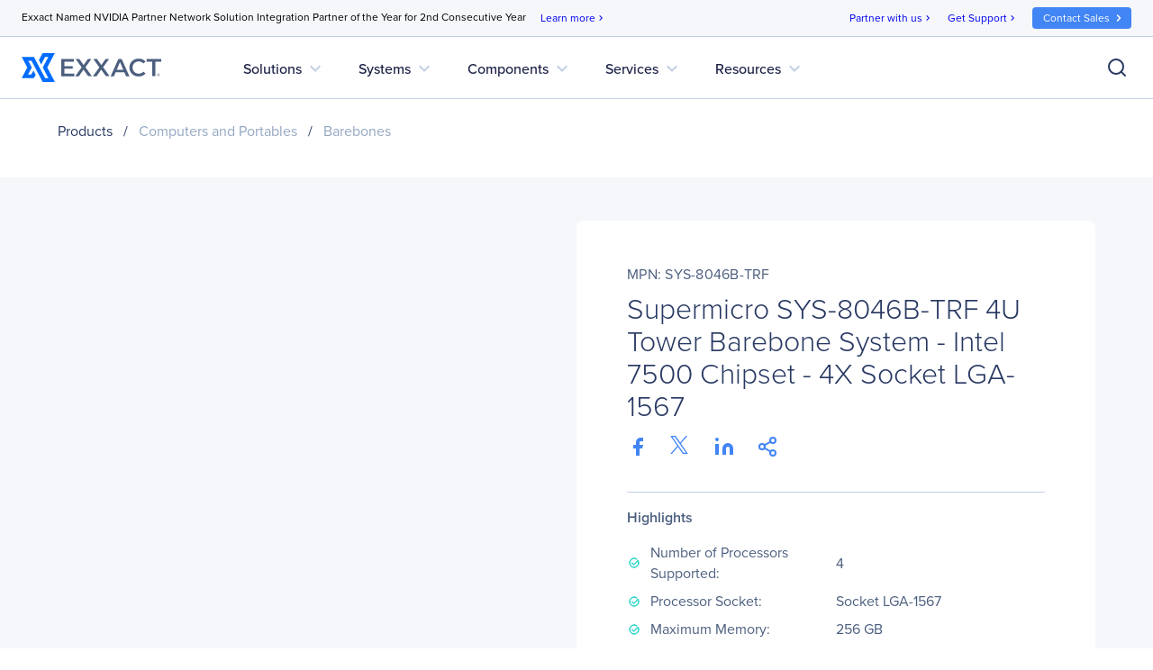

--- FILE ---
content_type: text/html; charset=utf-8
request_url: https://www.exxactcorp.com/Supermicro-SYS-8046B-TRF-E111252
body_size: 1034373
content:
<!DOCTYPE html><html lang="en" data-beasties-container><head>
        <title>Supermicro SYS-8046B-TRF 4U Tower Barebone System - Intel 7500 Chipset - 4X Socket LGA-1567 | Exxact</title>

        <base href="/">

        <meta charset="utf-8">
        <meta name="viewport" content="width=device-width, initial-scale=1">
        <meta name="og:type" content="website">
        <meta name="facebook-domain-verification" content="3twtcso1zd74zis0bvtd2pdyraco94">
        <meta name="format-detection" content="telephone=no">

        <meta http-equiv="Cache-Control" content="no-cache, no-store, must-revalidate">
        <meta http-equiv="pragma" content="no-cache">
        <meta http-equiv="expires" content="-1">

        <link rel="icon" type="image/x-icon" href="favicon.ico">
        <link rel="preload" href="https://use.typekit.net/srb3tes.css" as="style" onload="this.onload=null;this.rel='stylesheet'">
        <noscript><link rel="stylesheet" href="https://use.typekit.net/srb3tes.css"></noscript>
        <link rel="preload" href="https://fonts.googleapis.com/icon?family=Material+Icons" as="style" onload="this.onload=null;this.rel='stylesheet'">
        <noscript><link href="https://fonts.googleapis.com/icon?family=Material+Icons" rel="stylesheet"></noscript>

        <!-- Termly start -->
        <script type="text/javascript" src="https://app.termly.io/resource-blocker/7c0c9d4c-84ef-401c-9dff-4b2c0af70d79?autoBlock=off"></script>
        <script>
            // Munchkin Consent Management for GDPR/Privacy Compliance
            window.munchkinConsent = {
                granted: false,
                initialized: false
            };

            function initMunchkinConsentListeners() {
                if (typeof Termly === 'undefined') {
                    setTimeout(initMunchkinConsentListeners, 100);
                    return;
                }

                // Check current consent state immediately (in case Termly already initialized)
                var consentState = Termly.getConsentState();
                if (consentState && consentState.analytics && !window.munchkinConsent.granted) {
                    window.munchkinConsent.granted = true;
                    window.dispatchEvent(new CustomEvent('munchkin-consent-granted'));
                }

                // Also listen for initialized event (for slow loads)
                Termly.on('initialized', function() {
                    var consentState = Termly.getConsentState();
                    if (consentState && consentState.analytics && !window.munchkinConsent.granted) {
                        window.munchkinConsent.granted = true;
                        window.dispatchEvent(new CustomEvent('munchkin-consent-granted'));
                    }
                });

                // Listen for consent changes
                Termly.on('consent', function(data) {
                    var hasAnalyticsConsent = data.consentState && data.consentState.analytics;

                    if (hasAnalyticsConsent && !window.munchkinConsent.granted) {
                        // Consent granted
                        window.munchkinConsent.granted = true;
                        window.dispatchEvent(new CustomEvent('munchkin-consent-granted'));
                    } else if (!hasAnalyticsConsent && window.munchkinConsent.granted) {
                        // Consent revoked - set opt-out cookie and remove tracking cookie
                        window.munchkinConsent.granted = false;
                        document.cookie = 'mkto_opt_out=true; path=/; max-age=31536000';
                        document.cookie = '_mkto_trk=; path=/; expires=Thu, 01 Jan 1970 00:00:00 GMT';
                        window.dispatchEvent(new CustomEvent('munchkin-consent-revoked'));
                    }
                });
            }

            // Start listening when DOM is ready
            if (document.readyState === 'loading') {
                document.addEventListener('DOMContentLoaded', initMunchkinConsentListeners);
            } else {
                initMunchkinConsentListeners();
            }
        </script>
        <!-- Termly end -->

        <!-- SearchSpring -->
        <script defer src="//cdn.searchspring.net/intellisuggest/is.min.js"></script>
        <!-- End SearchSpring -->

        <!-- Google reCAPTCHA-->
        <style>
            .grecaptcha-badge {
                visibility: hidden;
            }
        </style>
        <script defer src="//www.google.com/recaptcha/api.js?render=6Lfm8pkUAAAAAOooKvWwkExyMHXSoqZd4a89SZeA"></script>
        <!-- End Google reCAPTCHA-->

        <!-- Marketo Forms -->
        <script defer src="https://go.exxactcorp.com/js/forms2/js/forms2.js"></script>
        <!-- End Marketo Forms -->

        <!-- Marketo Munchkin -->
        <script defer src="https://munchkin.marketo.net/munchkin.js"></script>
        <!-- End Marketo Munchkin -->

        <!-- Marketo ConversionPath -->
        <!-- Marketo ConversionPath -->
        <script defer type="application/json" id="CP_TouchHistoryOptions">
            {
                "nameMappings": {
                    "RC_First_Channel__c": "rCFirstChannelc",
                    "RC_First_Medium__c": "rCFirstMediumc",
                    "RC_First_Source__c": "rCFirstSourcec",
                    "RC_First_Source_Detail__c": "rCFirstSourceDetailc",
                    "RC_First_Campaign__c": "rCFirstCampaignc",
                    "RC_First_Content__c": "rCFirstContentc",
                    "RC_First_Term__c": "rCFirstTermc",
                    "RC_Acquisition_Channel__c": "rCAcquisitionChannelc",
                    "RC_Acquisition_Medium__c": "rCAcquisitionMediumc",
                    "RC_Acquisition_Source__c": "rCAcquisitionSourcec",
                    "RC_Acquisition_Source_Detail__c": "rCAcquisitionSourceDetailc",
                    "RC_Acquisition_Campaign__c": "rCAcquisitionCampaignc",
                    "RC_Acquisition_Content__c": "rCAcquisitionContentc",
                    "RC_Acquisition_Term__c": "rCAcquisitionTermc",
                    "RC_Recent_Channel__c": "rCRecentChannelc",
                    "RC_Recent_Medium__c": "rCRecentMediumc",
                    "RC_Recent_Source__c": "rCRecentSourcec",
                    "RC_Recent_Source_Detail__c": "rCRecentSourceDetailc",
                    "RC_Recent_Campaign__c": "rCRecentCampaignc",
                    "RC_Recent_Content__c": "rCRecentContentc",
                    "RC_Recent_Term__c": "rCRecentTermc"
                },
                "stageMappings": {
                    "rolling": [
                        {
                            "when": "{current.query.gclid}",
                            "matches": "(.+)",
                            "set": "gCLID",
                            "to": "$1"
                        }
                    ]
                }
            }
        </script>
        <script defer>
            window.CP_TouchHistoryOptions_nolog = true;
        </script>
        <script defer src="https://du4pg90j806ok.cloudfront.net/js/touch-history/dist/conversionpath-0.4.3.min.js"></script>
        <!-- End Marketo ConversionPath -->

        <!-- Marketo Clicky - See marketo.service for further impmentation -->
        <script defer id="teknklFormsPlus-1.0.5-util" src="https://assets.exxactcorp.com/js/teknkl-formsplus-1.0.5.js"></script>
        <script defer id="teknklSimpleDTO-2.0.4" src="https://assets.exxactcorp.com/js/teknkl-simpledto-2.0.4.js"></script>
        <!-- End Marketo Clicky -->
    <style>html{--mat-sys-on-surface:initial}html{--mat-app-background-color:#fafafa;--mat-app-text-color:rgba(0, 0, 0, .87);--mat-app-elevation-shadow-level-0:0px 0px 0px 0px rgba(0, 0, 0, .2), 0px 0px 0px 0px rgba(0, 0, 0, .14), 0px 0px 0px 0px rgba(0, 0, 0, .12);--mat-app-elevation-shadow-level-1:0px 2px 1px -1px rgba(0, 0, 0, .2), 0px 1px 1px 0px rgba(0, 0, 0, .14), 0px 1px 3px 0px rgba(0, 0, 0, .12);--mat-app-elevation-shadow-level-2:0px 3px 1px -2px rgba(0, 0, 0, .2), 0px 2px 2px 0px rgba(0, 0, 0, .14), 0px 1px 5px 0px rgba(0, 0, 0, .12);--mat-app-elevation-shadow-level-3:0px 3px 3px -2px rgba(0, 0, 0, .2), 0px 3px 4px 0px rgba(0, 0, 0, .14), 0px 1px 8px 0px rgba(0, 0, 0, .12);--mat-app-elevation-shadow-level-4:0px 2px 4px -1px rgba(0, 0, 0, .2), 0px 4px 5px 0px rgba(0, 0, 0, .14), 0px 1px 10px 0px rgba(0, 0, 0, .12);--mat-app-elevation-shadow-level-5:0px 3px 5px -1px rgba(0, 0, 0, .2), 0px 5px 8px 0px rgba(0, 0, 0, .14), 0px 1px 14px 0px rgba(0, 0, 0, .12);--mat-app-elevation-shadow-level-6:0px 3px 5px -1px rgba(0, 0, 0, .2), 0px 6px 10px 0px rgba(0, 0, 0, .14), 0px 1px 18px 0px rgba(0, 0, 0, .12);--mat-app-elevation-shadow-level-7:0px 4px 5px -2px rgba(0, 0, 0, .2), 0px 7px 10px 1px rgba(0, 0, 0, .14), 0px 2px 16px 1px rgba(0, 0, 0, .12);--mat-app-elevation-shadow-level-8:0px 5px 5px -3px rgba(0, 0, 0, .2), 0px 8px 10px 1px rgba(0, 0, 0, .14), 0px 3px 14px 2px rgba(0, 0, 0, .12);--mat-app-elevation-shadow-level-9:0px 5px 6px -3px rgba(0, 0, 0, .2), 0px 9px 12px 1px rgba(0, 0, 0, .14), 0px 3px 16px 2px rgba(0, 0, 0, .12);--mat-app-elevation-shadow-level-10:0px 6px 6px -3px rgba(0, 0, 0, .2), 0px 10px 14px 1px rgba(0, 0, 0, .14), 0px 4px 18px 3px rgba(0, 0, 0, .12);--mat-app-elevation-shadow-level-11:0px 6px 7px -4px rgba(0, 0, 0, .2), 0px 11px 15px 1px rgba(0, 0, 0, .14), 0px 4px 20px 3px rgba(0, 0, 0, .12);--mat-app-elevation-shadow-level-12:0px 7px 8px -4px rgba(0, 0, 0, .2), 0px 12px 17px 2px rgba(0, 0, 0, .14), 0px 5px 22px 4px rgba(0, 0, 0, .12);--mat-app-elevation-shadow-level-13:0px 7px 8px -4px rgba(0, 0, 0, .2), 0px 13px 19px 2px rgba(0, 0, 0, .14), 0px 5px 24px 4px rgba(0, 0, 0, .12);--mat-app-elevation-shadow-level-14:0px 7px 9px -4px rgba(0, 0, 0, .2), 0px 14px 21px 2px rgba(0, 0, 0, .14), 0px 5px 26px 4px rgba(0, 0, 0, .12);--mat-app-elevation-shadow-level-15:0px 8px 9px -5px rgba(0, 0, 0, .2), 0px 15px 22px 2px rgba(0, 0, 0, .14), 0px 6px 28px 5px rgba(0, 0, 0, .12);--mat-app-elevation-shadow-level-16:0px 8px 10px -5px rgba(0, 0, 0, .2), 0px 16px 24px 2px rgba(0, 0, 0, .14), 0px 6px 30px 5px rgba(0, 0, 0, .12);--mat-app-elevation-shadow-level-17:0px 8px 11px -5px rgba(0, 0, 0, .2), 0px 17px 26px 2px rgba(0, 0, 0, .14), 0px 6px 32px 5px rgba(0, 0, 0, .12);--mat-app-elevation-shadow-level-18:0px 9px 11px -5px rgba(0, 0, 0, .2), 0px 18px 28px 2px rgba(0, 0, 0, .14), 0px 7px 34px 6px rgba(0, 0, 0, .12);--mat-app-elevation-shadow-level-19:0px 9px 12px -6px rgba(0, 0, 0, .2), 0px 19px 29px 2px rgba(0, 0, 0, .14), 0px 7px 36px 6px rgba(0, 0, 0, .12);--mat-app-elevation-shadow-level-20:0px 10px 13px -6px rgba(0, 0, 0, .2), 0px 20px 31px 3px rgba(0, 0, 0, .14), 0px 8px 38px 7px rgba(0, 0, 0, .12);--mat-app-elevation-shadow-level-21:0px 10px 13px -6px rgba(0, 0, 0, .2), 0px 21px 33px 3px rgba(0, 0, 0, .14), 0px 8px 40px 7px rgba(0, 0, 0, .12);--mat-app-elevation-shadow-level-22:0px 10px 14px -6px rgba(0, 0, 0, .2), 0px 22px 35px 3px rgba(0, 0, 0, .14), 0px 8px 42px 7px rgba(0, 0, 0, .12);--mat-app-elevation-shadow-level-23:0px 11px 14px -7px rgba(0, 0, 0, .2), 0px 23px 36px 3px rgba(0, 0, 0, .14), 0px 9px 44px 8px rgba(0, 0, 0, .12);--mat-app-elevation-shadow-level-24:0px 11px 15px -7px rgba(0, 0, 0, .2), 0px 24px 38px 3px rgba(0, 0, 0, .14), 0px 9px 46px 8px rgba(0, 0, 0, .12)}html{--mat-ripple-color:color-mix(in srgb, rgba(0, 0, 0, .87) 12%, transparent)}html{--mat-option-selected-state-label-text-color:#303f9f;--mat-option-label-text-color:rgba(0, 0, 0, .87);--mat-option-hover-state-layer-color:color-mix(in srgb, rgba(0, 0, 0, .87) 4%, transparent);--mat-option-focus-state-layer-color:color-mix(in srgb, rgba(0, 0, 0, .87) 12%, transparent);--mat-option-selected-state-layer-color:color-mix(in srgb, rgba(0, 0, 0, .87) 12%, transparent)}html{--mat-optgroup-label-text-color:rgba(0, 0, 0, .87)}html{--mat-pseudo-checkbox-full-selected-icon-color:#2196f3;--mat-pseudo-checkbox-full-selected-checkmark-color:#fafafa;--mat-pseudo-checkbox-full-unselected-icon-color:rgba(0, 0, 0, .54);--mat-pseudo-checkbox-full-disabled-selected-checkmark-color:#fafafa;--mat-pseudo-checkbox-full-disabled-unselected-icon-color:color-mix(in srgb, rgba(0, 0, 0, .87) 38%, transparent);--mat-pseudo-checkbox-full-disabled-selected-icon-color:color-mix(in srgb, rgba(0, 0, 0, .87) 38%, transparent);--mat-pseudo-checkbox-minimal-selected-checkmark-color:#2196f3;--mat-pseudo-checkbox-minimal-disabled-selected-checkmark-color:color-mix(in srgb, rgba(0, 0, 0, .87) 38%, transparent)}html{--mat-card-elevated-container-shape:4px;--mat-card-outlined-container-shape:4px;--mat-card-filled-container-shape:4px;--mat-card-outlined-outline-width:1px}html{--mat-card-elevated-container-color:white;--mat-card-elevated-container-elevation:0px 2px 1px -1px rgba(0, 0, 0, .2), 0px 1px 1px 0px rgba(0, 0, 0, .14), 0px 1px 3px 0px rgba(0, 0, 0, .12);--mat-card-outlined-container-color:white;--mat-card-outlined-container-elevation:0px 0px 0px 0px rgba(0, 0, 0, .2), 0px 0px 0px 0px rgba(0, 0, 0, .14), 0px 0px 0px 0px rgba(0, 0, 0, .12);--mat-card-outlined-outline-color:rgba(0, 0, 0, .12);--mat-card-subtitle-text-color:rgba(0, 0, 0, .54);--mat-card-filled-container-color:white;--mat-card-filled-container-elevation:0px 0px 0px 0px rgba(0, 0, 0, .2), 0px 0px 0px 0px rgba(0, 0, 0, .14), 0px 0px 0px 0px rgba(0, 0, 0, .12)}html{--mat-progress-bar-active-indicator-height:4px;--mat-progress-bar-track-height:4px;--mat-progress-bar-track-shape:0}html{--mat-tooltip-container-shape:4px;--mat-tooltip-supporting-text-line-height:16px}html{--mat-tooltip-container-color:#424242;--mat-tooltip-supporting-text-color:white}html{--mat-form-field-filled-active-indicator-height:1px;--mat-form-field-filled-focus-active-indicator-height:2px;--mat-form-field-filled-container-shape:4px;--mat-form-field-outlined-outline-width:1px;--mat-form-field-outlined-focus-outline-width:2px;--mat-form-field-outlined-container-shape:4px}html{--mat-form-field-focus-select-arrow-color:color-mix(in srgb, #303f9f 87%, transparent);--mat-form-field-filled-caret-color:#303f9f;--mat-form-field-filled-focus-active-indicator-color:#303f9f;--mat-form-field-filled-focus-label-text-color:color-mix(in srgb, #303f9f 87%, transparent);--mat-form-field-outlined-caret-color:#303f9f;--mat-form-field-outlined-focus-outline-color:#303f9f;--mat-form-field-outlined-focus-label-text-color:color-mix(in srgb, #303f9f 87%, transparent);--mat-form-field-disabled-input-text-placeholder-color:color-mix(in srgb, rgba(0, 0, 0, .87) 38%, transparent);--mat-form-field-state-layer-color:rgba(0, 0, 0, .87);--mat-form-field-error-text-color:#ff8f00;--mat-form-field-select-option-text-color:inherit;--mat-form-field-select-disabled-option-text-color:GrayText;--mat-form-field-leading-icon-color:unset;--mat-form-field-disabled-leading-icon-color:unset;--mat-form-field-trailing-icon-color:unset;--mat-form-field-disabled-trailing-icon-color:unset;--mat-form-field-error-focus-trailing-icon-color:unset;--mat-form-field-error-hover-trailing-icon-color:unset;--mat-form-field-error-trailing-icon-color:unset;--mat-form-field-enabled-select-arrow-color:rgba(0, 0, 0, .54);--mat-form-field-disabled-select-arrow-color:color-mix(in srgb, rgba(0, 0, 0, .87) 38%, transparent);--mat-form-field-hover-state-layer-opacity:.04;--mat-form-field-focus-state-layer-opacity:.12;--mat-form-field-filled-container-color:#f6f6f6;--mat-form-field-filled-disabled-container-color:color-mix(in srgb, rgba(0, 0, 0, .87) 4%, transparent);--mat-form-field-filled-label-text-color:rgba(0, 0, 0, .54);--mat-form-field-filled-hover-label-text-color:rgba(0, 0, 0, .54);--mat-form-field-filled-disabled-label-text-color:color-mix(in srgb, rgba(0, 0, 0, .87) 38%, transparent);--mat-form-field-filled-input-text-color:rgba(0, 0, 0, .87);--mat-form-field-filled-disabled-input-text-color:color-mix(in srgb, rgba(0, 0, 0, .87) 38%, transparent);--mat-form-field-filled-input-text-placeholder-color:rgba(0, 0, 0, .54);--mat-form-field-filled-error-hover-label-text-color:#ff8f00;--mat-form-field-filled-error-focus-label-text-color:#ff8f00;--mat-form-field-filled-error-label-text-color:#ff8f00;--mat-form-field-filled-error-caret-color:#ff8f00;--mat-form-field-filled-active-indicator-color:rgba(0, 0, 0, .54);--mat-form-field-filled-disabled-active-indicator-color:color-mix(in srgb, rgba(0, 0, 0, .87) 12%, transparent);--mat-form-field-filled-hover-active-indicator-color:rgba(0, 0, 0, .87);--mat-form-field-filled-error-active-indicator-color:#ff8f00;--mat-form-field-filled-error-focus-active-indicator-color:#ff8f00;--mat-form-field-filled-error-hover-active-indicator-color:#ff8f00;--mat-form-field-outlined-label-text-color:rgba(0, 0, 0, .54);--mat-form-field-outlined-hover-label-text-color:rgba(0, 0, 0, .87);--mat-form-field-outlined-disabled-label-text-color:color-mix(in srgb, rgba(0, 0, 0, .87) 38%, transparent);--mat-form-field-outlined-input-text-color:rgba(0, 0, 0, .87);--mat-form-field-outlined-disabled-input-text-color:color-mix(in srgb, rgba(0, 0, 0, .87) 38%, transparent);--mat-form-field-outlined-input-text-placeholder-color:rgba(0, 0, 0, .54);--mat-form-field-outlined-error-caret-color:#ff8f00;--mat-form-field-outlined-error-focus-label-text-color:#ff8f00;--mat-form-field-outlined-error-label-text-color:#ff8f00;--mat-form-field-outlined-error-hover-label-text-color:#ff8f00;--mat-form-field-outlined-outline-color:rgba(0, 0, 0, .38);--mat-form-field-outlined-disabled-outline-color:color-mix(in srgb, rgba(0, 0, 0, .87) 12%, transparent);--mat-form-field-outlined-hover-outline-color:rgba(0, 0, 0, .87);--mat-form-field-outlined-error-focus-outline-color:#ff8f00;--mat-form-field-outlined-error-hover-outline-color:#ff8f00;--mat-form-field-outlined-error-outline-color:#ff8f00}html{--mat-form-field-container-height:56px;--mat-form-field-filled-label-display:block;--mat-form-field-container-vertical-padding:16px;--mat-form-field-filled-with-label-container-padding-top:24px;--mat-form-field-filled-with-label-container-padding-bottom:8px}html{--mat-select-container-elevation-shadow:0px 5px 5px -3px rgba(0, 0, 0, .2), 0px 8px 10px 1px rgba(0, 0, 0, .14), 0px 3px 14px 2px rgba(0, 0, 0, .12)}html{--mat-select-panel-background-color:white;--mat-select-enabled-trigger-text-color:rgba(0, 0, 0, .87);--mat-select-disabled-trigger-text-color:color-mix(in srgb, rgba(0, 0, 0, .87) 38%, transparent);--mat-select-placeholder-text-color:rgba(0, 0, 0, .54);--mat-select-enabled-arrow-color:rgba(0, 0, 0, .54);--mat-select-disabled-arrow-color:color-mix(in srgb, rgba(0, 0, 0, .87) 38%, transparent);--mat-select-focused-arrow-color:#303f9f;--mat-select-invalid-arrow-color:#ff8f00}html{--mat-select-arrow-transform:translateY(-8px)}html{--mat-autocomplete-container-shape:4px;--mat-autocomplete-container-elevation-shadow:0px 5px 5px -3px rgba(0, 0, 0, .2), 0px 8px 10px 1px rgba(0, 0, 0, .14), 0px 3px 14px 2px rgba(0, 0, 0, .12)}html{--mat-autocomplete-background-color:white}html{--mat-dialog-container-shape:4px;--mat-dialog-container-elevation-shadow:0px 11px 15px -7px rgba(0, 0, 0, .2), 0px 24px 38px 3px rgba(0, 0, 0, .14), 0px 9px 46px 8px rgba(0, 0, 0, .12);--mat-dialog-container-max-width:80vw;--mat-dialog-container-small-max-width:80vw;--mat-dialog-container-min-width:0;--mat-dialog-actions-alignment:start;--mat-dialog-actions-padding:8px;--mat-dialog-content-padding:20px 24px;--mat-dialog-with-actions-content-padding:20px 24px;--mat-dialog-headline-padding:0 24px 9px}html{--mat-dialog-container-color:white;--mat-dialog-subhead-color:rgba(0, 0, 0, .87);--mat-dialog-supporting-text-color:rgba(0, 0, 0, .54)}html{--mat-slide-toggle-disabled-handle-opacity:.38;--mat-slide-toggle-disabled-selected-handle-opacity:.38;--mat-slide-toggle-disabled-selected-icon-opacity:.38;--mat-slide-toggle-disabled-track-opacity:.12;--mat-slide-toggle-disabled-unselected-handle-opacity:.38;--mat-slide-toggle-disabled-unselected-icon-opacity:.38;--mat-slide-toggle-disabled-unselected-track-outline-color:transparent;--mat-slide-toggle-disabled-unselected-track-outline-width:1px;--mat-slide-toggle-handle-height:20px;--mat-slide-toggle-handle-shape:10px;--mat-slide-toggle-handle-width:20px;--mat-slide-toggle-hidden-track-opacity:1;--mat-slide-toggle-hidden-track-transition:transform 75ms 0ms cubic-bezier(.4, 0, .6, 1);--mat-slide-toggle-pressed-handle-size:20px;--mat-slide-toggle-selected-focus-state-layer-opacity:.12;--mat-slide-toggle-selected-handle-horizontal-margin:0;--mat-slide-toggle-selected-handle-size:20px;--mat-slide-toggle-selected-hover-state-layer-opacity:.04;--mat-slide-toggle-selected-icon-size:18px;--mat-slide-toggle-selected-pressed-handle-horizontal-margin:0;--mat-slide-toggle-selected-pressed-state-layer-opacity:.12;--mat-slide-toggle-selected-track-outline-color:transparent;--mat-slide-toggle-selected-track-outline-width:1px;--mat-slide-toggle-selected-with-icon-handle-horizontal-margin:0;--mat-slide-toggle-track-height:14px;--mat-slide-toggle-track-outline-color:transparent;--mat-slide-toggle-track-outline-width:1px;--mat-slide-toggle-track-shape:7px;--mat-slide-toggle-track-width:36px;--mat-slide-toggle-unselected-focus-state-layer-opacity:.12;--mat-slide-toggle-unselected-handle-horizontal-margin:0;--mat-slide-toggle-unselected-handle-size:20px;--mat-slide-toggle-unselected-hover-state-layer-opacity:.12;--mat-slide-toggle-unselected-icon-size:18px;--mat-slide-toggle-unselected-pressed-handle-horizontal-margin:0;--mat-slide-toggle-unselected-pressed-state-layer-opacity:.1;--mat-slide-toggle-unselected-with-icon-handle-horizontal-margin:0;--mat-slide-toggle-visible-track-opacity:1;--mat-slide-toggle-visible-track-transition:transform 75ms 0ms cubic-bezier(0, 0, .2, 1);--mat-slide-toggle-with-icon-handle-size:20px;--mat-slide-toggle-touch-target-size:48px}html{--mat-slide-toggle-selected-icon-color:white;--mat-slide-toggle-disabled-selected-icon-color:white;--mat-slide-toggle-selected-focus-state-layer-color:#303f9f;--mat-slide-toggle-selected-handle-color:#303f9f;--mat-slide-toggle-selected-hover-state-layer-color:#303f9f;--mat-slide-toggle-selected-pressed-state-layer-color:#303f9f;--mat-slide-toggle-selected-focus-handle-color:#303f9f;--mat-slide-toggle-selected-hover-handle-color:#303f9f;--mat-slide-toggle-selected-pressed-handle-color:#303f9f;--mat-slide-toggle-selected-focus-track-color:#7986cb;--mat-slide-toggle-selected-hover-track-color:#7986cb;--mat-slide-toggle-selected-pressed-track-color:#7986cb;--mat-slide-toggle-selected-track-color:#7986cb;--mat-slide-toggle-disabled-label-text-color:color-mix(in srgb, rgba(0, 0, 0, .87) 38%, transparent);--mat-slide-toggle-disabled-handle-elevation-shadow:0px 0px 0px 0px rgba(0, 0, 0, .2), 0px 0px 0px 0px rgba(0, 0, 0, .14), 0px 0px 0px 0px rgba(0, 0, 0, .12);--mat-slide-toggle-disabled-selected-handle-color:rgba(0, 0, 0, .87);--mat-slide-toggle-disabled-selected-track-color:rgba(0, 0, 0, .87);--mat-slide-toggle-disabled-unselected-handle-color:rgba(0, 0, 0, .87);--mat-slide-toggle-disabled-unselected-icon-color:#f6f6f6;--mat-slide-toggle-disabled-unselected-track-color:rgba(0, 0, 0, .87);--mat-slide-toggle-handle-elevation-shadow:0px 2px 1px -1px rgba(0, 0, 0, .2), 0px 1px 1px 0px rgba(0, 0, 0, .14), 0px 1px 3px 0px rgba(0, 0, 0, .12);--mat-slide-toggle-handle-surface-color:white;--mat-slide-toggle-label-text-color:rgba(0, 0, 0, .87);--mat-slide-toggle-unselected-hover-handle-color:#424242;--mat-slide-toggle-unselected-focus-handle-color:#424242;--mat-slide-toggle-unselected-focus-state-layer-color:rgba(0, 0, 0, .87);--mat-slide-toggle-unselected-focus-track-color:rgba(0, 0, 0, .12);--mat-slide-toggle-unselected-icon-color:#f6f6f6;--mat-slide-toggle-unselected-handle-color:rgba(0, 0, 0, .54);--mat-slide-toggle-unselected-hover-state-layer-color:rgba(0, 0, 0, .87);--mat-slide-toggle-unselected-hover-track-color:rgba(0, 0, 0, .12);--mat-slide-toggle-unselected-pressed-handle-color:#424242;--mat-slide-toggle-unselected-pressed-track-color:rgba(0, 0, 0, .12);--mat-slide-toggle-unselected-pressed-state-layer-color:rgba(0, 0, 0, .87);--mat-slide-toggle-unselected-track-color:rgba(0, 0, 0, .12)}html{--mat-slide-toggle-state-layer-size:40px;--mat-slide-toggle-touch-target-display:block}html{--mat-radio-disabled-selected-icon-opacity:.38;--mat-radio-disabled-unselected-icon-opacity:.38;--mat-radio-state-layer-size:40px;--mat-radio-touch-target-size:48px}html{--mat-radio-state-layer-size:40px;--mat-radio-touch-target-display:block}html{--mat-slider-active-track-height:6px;--mat-slider-active-track-shape:9999px;--mat-slider-handle-elevation:0px 2px 1px -1px rgba(0, 0, 0, .2), 0px 1px 1px 0px rgba(0, 0, 0, .14), 0px 1px 3px 0px rgba(0, 0, 0, .12);--mat-slider-handle-height:20px;--mat-slider-handle-shape:50%;--mat-slider-handle-width:20px;--mat-slider-inactive-track-height:4px;--mat-slider-inactive-track-shape:9999px;--mat-slider-value-indicator-border-radius:4px;--mat-slider-value-indicator-caret-display:block;--mat-slider-value-indicator-container-transform:translateX(-50%);--mat-slider-value-indicator-height:32px;--mat-slider-value-indicator-padding:0 12px;--mat-slider-value-indicator-text-transform:none;--mat-slider-value-indicator-width:auto;--mat-slider-with-overlap-handle-outline-width:1px;--mat-slider-with-tick-marks-active-container-opacity:.6;--mat-slider-with-tick-marks-container-shape:50%;--mat-slider-with-tick-marks-container-size:2px;--mat-slider-with-tick-marks-inactive-container-opacity:.6;--mat-slider-value-indicator-transform-origin:bottom}html{--mat-slider-active-track-color:#303f9f;--mat-slider-focus-handle-color:#303f9f;--mat-slider-handle-color:#303f9f;--mat-slider-hover-handle-color:#303f9f;--mat-slider-focus-state-layer-color:color-mix(in srgb, #303f9f 12%, transparent);--mat-slider-hover-state-layer-color:color-mix(in srgb, #303f9f 4%, transparent);--mat-slider-inactive-track-color:#303f9f;--mat-slider-ripple-color:#303f9f;--mat-slider-with-tick-marks-active-container-color:white;--mat-slider-with-tick-marks-inactive-container-color:#303f9f;--mat-slider-disabled-active-track-color:rgba(0, 0, 0, .87);--mat-slider-disabled-handle-color:rgba(0, 0, 0, .87);--mat-slider-disabled-inactive-track-color:rgba(0, 0, 0, .87);--mat-slider-label-container-color:#424242;--mat-slider-label-label-text-color:white;--mat-slider-value-indicator-opacity:1;--mat-slider-with-overlap-handle-outline-color:rgba(0, 0, 0, .87);--mat-slider-with-tick-marks-disabled-container-color:rgba(0, 0, 0, .87)}html{--mat-menu-container-shape:4px;--mat-menu-divider-bottom-spacing:0;--mat-menu-divider-top-spacing:0;--mat-menu-item-spacing:16px;--mat-menu-item-icon-size:24px;--mat-menu-item-leading-spacing:16px;--mat-menu-item-trailing-spacing:16px;--mat-menu-item-with-icon-leading-spacing:16px;--mat-menu-item-with-icon-trailing-spacing:16px;--mat-menu-container-elevation-shadow:0px 5px 5px -3px rgba(0, 0, 0, .2), 0px 8px 10px 1px rgba(0, 0, 0, .14), 0px 3px 14px 2px rgba(0, 0, 0, .12)}html{--mat-menu-item-label-text-color:rgba(0, 0, 0, .87);--mat-menu-item-icon-color:rgba(0, 0, 0, .87);--mat-menu-item-hover-state-layer-color:color-mix(in srgb, rgba(0, 0, 0, .87) 4%, transparent);--mat-menu-item-focus-state-layer-color:color-mix(in srgb, rgba(0, 0, 0, .87) 12%, transparent);--mat-menu-container-color:white;--mat-menu-divider-color:rgba(0, 0, 0, .12)}html{--mat-list-active-indicator-color:transparent;--mat-list-active-indicator-shape:4px;--mat-list-list-item-container-shape:0;--mat-list-list-item-leading-avatar-shape:50%;--mat-list-list-item-container-color:transparent;--mat-list-list-item-selected-container-color:transparent;--mat-list-list-item-leading-avatar-color:transparent;--mat-list-list-item-leading-icon-size:24px;--mat-list-list-item-leading-avatar-size:40px;--mat-list-list-item-trailing-icon-size:24px;--mat-list-list-item-disabled-state-layer-color:transparent;--mat-list-list-item-disabled-state-layer-opacity:0;--mat-list-list-item-disabled-label-text-opacity:.38;--mat-list-list-item-disabled-leading-icon-opacity:.38;--mat-list-list-item-disabled-trailing-icon-opacity:.38}html{--mat-list-list-item-label-text-color:rgba(0, 0, 0, .87);--mat-list-list-item-supporting-text-color:rgba(0, 0, 0, .54);--mat-list-list-item-leading-icon-color:rgba(0, 0, 0, .54);--mat-list-list-item-trailing-supporting-text-color:rgba(0, 0, 0, .54);--mat-list-list-item-trailing-icon-color:rgba(0, 0, 0, .54);--mat-list-list-item-selected-trailing-icon-color:rgba(0, 0, 0, .54);--mat-list-list-item-disabled-label-text-color:rgba(0, 0, 0, .87);--mat-list-list-item-disabled-leading-icon-color:rgba(0, 0, 0, .87);--mat-list-list-item-disabled-trailing-icon-color:rgba(0, 0, 0, .87);--mat-list-list-item-hover-label-text-color:rgba(0, 0, 0, .87);--mat-list-list-item-hover-leading-icon-color:rgba(0, 0, 0, .54);--mat-list-list-item-hover-state-layer-color:rgba(0, 0, 0, .87);--mat-list-list-item-hover-state-layer-opacity:.04;--mat-list-list-item-hover-trailing-icon-color:rgba(0, 0, 0, .54);--mat-list-list-item-focus-label-text-color:rgba(0, 0, 0, .87);--mat-list-list-item-focus-state-layer-color:rgba(0, 0, 0, .87);--mat-list-list-item-focus-state-layer-opacity:.12}html{--mat-list-list-item-leading-icon-start-space:16px;--mat-list-list-item-leading-icon-end-space:32px;--mat-list-list-item-one-line-container-height:48px;--mat-list-list-item-two-line-container-height:64px;--mat-list-list-item-three-line-container-height:88px}html{--mat-paginator-page-size-select-width:84px;--mat-paginator-page-size-select-touch-target-height:48px}html{--mat-paginator-container-text-color:rgba(0, 0, 0, .87);--mat-paginator-container-background-color:white;--mat-paginator-enabled-icon-color:rgba(0, 0, 0, .54);--mat-paginator-disabled-icon-color:color-mix(in srgb, rgba(0, 0, 0, .87) 38%, transparent)}html{--mat-paginator-container-size:56px;--mat-paginator-form-field-container-height:40px;--mat-paginator-form-field-container-vertical-padding:8px;--mat-paginator-touch-target-display:block}html{--mat-tab-container-height:48px;--mat-tab-divider-color:transparent;--mat-tab-divider-height:0;--mat-tab-active-indicator-height:2px;--mat-tab-active-indicator-shape:0}html{--mat-checkbox-disabled-selected-checkmark-color:white;--mat-checkbox-selected-focus-state-layer-opacity:.12;--mat-checkbox-selected-hover-state-layer-opacity:.04;--mat-checkbox-selected-pressed-state-layer-opacity:.12;--mat-checkbox-unselected-focus-state-layer-opacity:.12;--mat-checkbox-unselected-hover-state-layer-opacity:.04;--mat-checkbox-unselected-pressed-state-layer-opacity:.12;--mat-checkbox-touch-target-size:48px}html{--mat-checkbox-disabled-label-color:color-mix(in srgb, rgba(0, 0, 0, .87) 38%, transparent);--mat-checkbox-label-text-color:rgba(0, 0, 0, .87);--mat-checkbox-disabled-selected-icon-color:color-mix(in srgb, rgba(0, 0, 0, .87) 38%, transparent);--mat-checkbox-disabled-unselected-icon-color:color-mix(in srgb, rgba(0, 0, 0, .87) 38%, transparent);--mat-checkbox-selected-checkmark-color:white;--mat-checkbox-selected-focus-icon-color:#2196f3;--mat-checkbox-selected-hover-icon-color:#2196f3;--mat-checkbox-selected-icon-color:#2196f3;--mat-checkbox-selected-pressed-icon-color:#2196f3;--mat-checkbox-unselected-focus-icon-color:rgba(0, 0, 0, .87);--mat-checkbox-unselected-hover-icon-color:rgba(0, 0, 0, .87);--mat-checkbox-unselected-icon-color:rgba(0, 0, 0, .54);--mat-checkbox-selected-focus-state-layer-color:#2196f3;--mat-checkbox-selected-hover-state-layer-color:#2196f3;--mat-checkbox-selected-pressed-state-layer-color:#2196f3;--mat-checkbox-unselected-focus-state-layer-color:rgba(0, 0, 0, .87);--mat-checkbox-unselected-hover-state-layer-color:rgba(0, 0, 0, .87);--mat-checkbox-unselected-pressed-state-layer-color:rgba(0, 0, 0, .87)}html{--mat-checkbox-touch-target-display:block;--mat-checkbox-state-layer-size:40px}html{--mat-button-filled-container-shape:4px;--mat-button-filled-horizontal-padding:16px;--mat-button-filled-icon-offset:-4px;--mat-button-filled-icon-spacing:8px;--mat-button-filled-touch-target-size:48px;--mat-button-outlined-container-shape:4px;--mat-button-outlined-horizontal-padding:15px;--mat-button-outlined-icon-offset:-4px;--mat-button-outlined-icon-spacing:8px;--mat-button-outlined-keep-touch-target:false;--mat-button-outlined-outline-width:1px;--mat-button-outlined-touch-target-size:48px;--mat-button-protected-container-elevation-shadow:0px 3px 1px -2px rgba(0, 0, 0, .2), 0px 2px 2px 0px rgba(0, 0, 0, .14), 0px 1px 5px 0px rgba(0, 0, 0, .12);--mat-button-protected-container-shape:4px;--mat-button-protected-disabled-container-elevation-shadow:0px 0px 0px 0px rgba(0, 0, 0, .2), 0px 0px 0px 0px rgba(0, 0, 0, .14), 0px 0px 0px 0px rgba(0, 0, 0, .12);--mat-button-protected-focus-container-elevation-shadow:0px 2px 4px -1px rgba(0, 0, 0, .2), 0px 4px 5px 0px rgba(0, 0, 0, .14), 0px 1px 10px 0px rgba(0, 0, 0, .12);--mat-button-protected-horizontal-padding:16px;--mat-button-protected-hover-container-elevation-shadow:0px 2px 4px -1px rgba(0, 0, 0, .2), 0px 4px 5px 0px rgba(0, 0, 0, .14), 0px 1px 10px 0px rgba(0, 0, 0, .12);--mat-button-protected-icon-offset:-4px;--mat-button-protected-icon-spacing:8px;--mat-button-protected-pressed-container-elevation-shadow:0px 5px 5px -3px rgba(0, 0, 0, .2), 0px 8px 10px 1px rgba(0, 0, 0, .14), 0px 3px 14px 2px rgba(0, 0, 0, .12);--mat-button-protected-touch-target-size:48px;--mat-button-text-container-shape:4px;--mat-button-text-horizontal-padding:8px;--mat-button-text-icon-offset:0;--mat-button-text-icon-spacing:8px;--mat-button-text-with-icon-horizontal-padding:8px;--mat-button-text-touch-target-size:48px;--mat-button-tonal-container-shape:4px;--mat-button-tonal-horizontal-padding:16px;--mat-button-tonal-icon-offset:-4px;--mat-button-tonal-icon-spacing:8px;--mat-button-tonal-touch-target-size:48px}html{--mat-button-filled-container-color:white;--mat-button-filled-disabled-container-color:color-mix(in srgb, rgba(0, 0, 0, .87) 12%, transparent);--mat-button-filled-disabled-label-text-color:color-mix(in srgb, rgba(0, 0, 0, .87) 38%, transparent);--mat-button-filled-disabled-state-layer-color:rgba(0, 0, 0, .54);--mat-button-filled-focus-state-layer-opacity:.12;--mat-button-filled-hover-state-layer-opacity:.04;--mat-button-filled-label-text-color:rgba(0, 0, 0, .87);--mat-button-filled-pressed-state-layer-opacity:.12;--mat-button-filled-ripple-color:color-mix(in srgb, rgba(0, 0, 0, .87) 12%, transparent);--mat-button-filled-state-layer-color:rgba(0, 0, 0, .87);--mat-button-outlined-disabled-label-text-color:color-mix(in srgb, rgba(0, 0, 0, .87) 38%, transparent);--mat-button-outlined-disabled-outline-color:rgba(0, 0, 0, .12);--mat-button-outlined-disabled-state-layer-color:rgba(0, 0, 0, .54);--mat-button-outlined-focus-state-layer-opacity:.12;--mat-button-outlined-hover-state-layer-opacity:.04;--mat-button-outlined-label-text-color:rgba(0, 0, 0, .87);--mat-button-outlined-outline-color:rgba(0, 0, 0, .12);--mat-button-outlined-pressed-state-layer-opacity:.12;--mat-button-outlined-ripple-color:color-mix(in srgb, rgba(0, 0, 0, .87) 12%, transparent);--mat-button-outlined-state-layer-color:rgba(0, 0, 0, .87);--mat-button-protected-container-color:white;--mat-button-protected-disabled-container-color:color-mix(in srgb, rgba(0, 0, 0, .87) 12%, transparent);--mat-button-protected-disabled-label-text-color:color-mix(in srgb, rgba(0, 0, 0, .87) 38%, transparent);--mat-button-protected-disabled-state-layer-color:rgba(0, 0, 0, .54);--mat-button-protected-focus-state-layer-opacity:.12;--mat-button-protected-hover-state-layer-opacity:.04;--mat-button-protected-label-text-color:rgba(0, 0, 0, .87);--mat-button-protected-pressed-state-layer-opacity:.12;--mat-button-protected-ripple-color:color-mix(in srgb, rgba(0, 0, 0, .87) 12%, transparent);--mat-button-protected-state-layer-color:rgba(0, 0, 0, .87);--mat-button-text-disabled-label-text-color:color-mix(in srgb, rgba(0, 0, 0, .87) 38%, transparent);--mat-button-text-disabled-state-layer-color:rgba(0, 0, 0, .54);--mat-button-text-focus-state-layer-opacity:.12;--mat-button-text-hover-state-layer-opacity:.04;--mat-button-text-label-text-color:rgba(0, 0, 0, .87);--mat-button-text-pressed-state-layer-opacity:.12;--mat-button-text-ripple-color:color-mix(in srgb, rgba(0, 0, 0, .87) 12%, transparent);--mat-button-text-state-layer-color:rgba(0, 0, 0, .87);--mat-button-tonal-container-color:white;--mat-button-tonal-disabled-container-color:color-mix(in srgb, rgba(0, 0, 0, .87) 12%, transparent);--mat-button-tonal-disabled-label-text-color:color-mix(in srgb, rgba(0, 0, 0, .87) 38%, transparent);--mat-button-tonal-disabled-state-layer-color:rgba(0, 0, 0, .54);--mat-button-tonal-focus-state-layer-opacity:.12;--mat-button-tonal-hover-state-layer-opacity:.04;--mat-button-tonal-label-text-color:rgba(0, 0, 0, .87);--mat-button-tonal-pressed-state-layer-opacity:.12;--mat-button-tonal-ripple-color:color-mix(in srgb, rgba(0, 0, 0, .87) 12%, transparent);--mat-button-tonal-state-layer-color:rgba(0, 0, 0, .87)}html{--mat-button-filled-container-height:36px;--mat-button-filled-touch-target-display:block;--mat-button-outlined-container-height:36px;--mat-button-outlined-touch-target-display:block;--mat-button-protected-container-height:36px;--mat-button-protected-touch-target-display:block;--mat-button-text-container-height:36px;--mat-button-text-touch-target-display:block;--mat-button-tonal-container-height:36px;--mat-button-tonal-touch-target-display:block}html{--mat-icon-button-icon-size:24px;--mat-icon-button-container-shape:50%;--mat-icon-button-touch-target-size:48px}html{--mat-icon-button-disabled-icon-color:color-mix(in srgb, rgba(0, 0, 0, .87) 38%, transparent);--mat-icon-button-disabled-state-layer-color:rgba(0, 0, 0, .54);--mat-icon-button-focus-state-layer-opacity:.12;--mat-icon-button-hover-state-layer-opacity:.04;--mat-icon-button-icon-color:inherit;--mat-icon-button-pressed-state-layer-opacity:.12;--mat-icon-button-ripple-color:color-mix(in srgb, rgba(0, 0, 0, .87) 12%, transparent);--mat-icon-button-state-layer-color:rgba(0, 0, 0, .87)}html{--mat-icon-button-touch-target-display:block}html{--mat-fab-container-elevation-shadow:0px 3px 5px -1px rgba(0, 0, 0, .2), 0px 6px 10px 0px rgba(0, 0, 0, .14), 0px 1px 18px 0px rgba(0, 0, 0, .12);--mat-fab-container-shape:50%;--mat-fab-touch-target-size:48px;--mat-fab-extended-container-elevation-shadow:0px 3px 5px -1px rgba(0, 0, 0, .2), 0px 6px 10px 0px rgba(0, 0, 0, .14), 0px 1px 18px 0px rgba(0, 0, 0, .12);--mat-fab-extended-container-height:48px;--mat-fab-extended-container-shape:24px;--mat-fab-extended-focus-container-elevation-shadow:0px 5px 5px -3px rgba(0, 0, 0, .2), 0px 8px 10px 1px rgba(0, 0, 0, .14), 0px 3px 14px 2px rgba(0, 0, 0, .12);--mat-fab-extended-hover-container-elevation-shadow:0px 5px 5px -3px rgba(0, 0, 0, .2), 0px 8px 10px 1px rgba(0, 0, 0, .14), 0px 3px 14px 2px rgba(0, 0, 0, .12);--mat-fab-extended-pressed-container-elevation-shadow:0px 7px 8px -4px rgba(0, 0, 0, .2), 0px 12px 17px 2px rgba(0, 0, 0, .14), 0px 5px 22px 4px rgba(0, 0, 0, .12);--mat-fab-focus-container-elevation-shadow:0px 5px 5px -3px rgba(0, 0, 0, .2), 0px 8px 10px 1px rgba(0, 0, 0, .14), 0px 3px 14px 2px rgba(0, 0, 0, .12);--mat-fab-hover-container-elevation-shadow:0px 5px 5px -3px rgba(0, 0, 0, .2), 0px 8px 10px 1px rgba(0, 0, 0, .14), 0px 3px 14px 2px rgba(0, 0, 0, .12);--mat-fab-pressed-container-elevation-shadow:0px 7px 8px -4px rgba(0, 0, 0, .2), 0px 12px 17px 2px rgba(0, 0, 0, .14), 0px 5px 22px 4px rgba(0, 0, 0, .12);--mat-fab-small-container-elevation-shadow:0px 3px 5px -1px rgba(0, 0, 0, .2), 0px 6px 10px 0px rgba(0, 0, 0, .14), 0px 1px 18px 0px rgba(0, 0, 0, .12);--mat-fab-small-container-shape:50%;--mat-fab-small-touch-target-size:48px;--mat-fab-small-focus-container-elevation-shadow:0px 5px 5px -3px rgba(0, 0, 0, .2), 0px 8px 10px 1px rgba(0, 0, 0, .14), 0px 3px 14px 2px rgba(0, 0, 0, .12);--mat-fab-small-hover-container-elevation-shadow:0px 5px 5px -3px rgba(0, 0, 0, .2), 0px 8px 10px 1px rgba(0, 0, 0, .14), 0px 3px 14px 2px rgba(0, 0, 0, .12);--mat-fab-small-pressed-container-elevation-shadow:0px 7px 8px -4px rgba(0, 0, 0, .2), 0px 12px 17px 2px rgba(0, 0, 0, .14), 0px 5px 22px 4px rgba(0, 0, 0, .12)}html{--mat-fab-container-color:white;--mat-fab-disabled-state-container-color:color-mix(in srgb, rgba(0, 0, 0, .87) 12%, transparent);--mat-fab-disabled-state-foreground-color:color-mix(in srgb, rgba(0, 0, 0, .87) 38%, transparent);--mat-fab-disabled-state-layer-color:rgba(0, 0, 0, .54);--mat-fab-focus-state-layer-opacity:.12;--mat-fab-foreground-color:rgba(0, 0, 0, .87);--mat-fab-hover-state-layer-opacity:.04;--mat-fab-pressed-state-layer-opacity:.12;--mat-fab-ripple-color:color-mix(in srgb, rgba(0, 0, 0, .87) 12%, transparent);--mat-fab-small-container-color:white;--mat-fab-small-disabled-state-container-color:color-mix(in srgb, rgba(0, 0, 0, .87) 12%, transparent);--mat-fab-small-disabled-state-foreground-color:color-mix(in srgb, rgba(0, 0, 0, .87) 38%, transparent);--mat-fab-small-disabled-state-layer-color:rgba(0, 0, 0, .54);--mat-fab-small-focus-state-layer-opacity:.12;--mat-fab-small-foreground-color:rgba(0, 0, 0, .87);--mat-fab-small-hover-state-layer-opacity:.04;--mat-fab-small-pressed-state-layer-opacity:.12;--mat-fab-small-ripple-color:color-mix(in srgb, rgba(0, 0, 0, .87) 12%, transparent);--mat-fab-small-state-layer-color:rgba(0, 0, 0, .87);--mat-fab-state-layer-color:rgba(0, 0, 0, .87)}html{--mat-fab-small-touch-target-display:block;--mat-fab-touch-target-display:block}html{--mat-snack-bar-container-shape:4px}html{--mat-snack-bar-container-color:#424242;--mat-snack-bar-supporting-text-color:white;--mat-snack-bar-button-color:#7986cb}html{--mat-table-row-item-outline-width:1px}html{--mat-table-background-color:white;--mat-table-header-headline-color:rgba(0, 0, 0, .87);--mat-table-row-item-label-text-color:rgba(0, 0, 0, .87);--mat-table-row-item-outline-color:rgba(0, 0, 0, .12)}html{--mat-table-header-container-height:56px;--mat-table-footer-container-height:52px;--mat-table-row-item-container-height:52px}html{--mat-progress-spinner-active-indicator-width:4px;--mat-progress-spinner-size:48px}html{--mat-progress-spinner-active-indicator-color:#303f9f}html{--mat-badge-container-shape:50%;--mat-badge-container-size:unset;--mat-badge-small-size-container-size:unset;--mat-badge-large-size-container-size:unset;--mat-badge-legacy-container-size:22px;--mat-badge-legacy-small-size-container-size:16px;--mat-badge-legacy-large-size-container-size:28px;--mat-badge-container-offset:-11px 0;--mat-badge-small-size-container-offset:-8px 0;--mat-badge-large-size-container-offset:-14px 0;--mat-badge-container-overlap-offset:-11px;--mat-badge-small-size-container-overlap-offset:-8px;--mat-badge-large-size-container-overlap-offset:-14px;--mat-badge-container-padding:0;--mat-badge-small-size-container-padding:0;--mat-badge-large-size-container-padding:0}html{--mat-badge-background-color:#303f9f;--mat-badge-text-color:white;--mat-badge-disabled-state-background-color:color-mix(in srgb, rgba(0, 0, 0, .87) 12%, transparent);--mat-badge-disabled-state-text-color:color-mix(in srgb, rgba(0, 0, 0, .87) 38%, transparent)}html{--mat-bottom-sheet-container-shape:4px}html{--mat-bottom-sheet-container-text-color:rgba(0, 0, 0, .87);--mat-bottom-sheet-container-background-color:white}html{--mat-button-toggle-focus-state-layer-opacity:.12;--mat-button-toggle-hover-state-layer-opacity:.04;--mat-button-toggle-legacy-focus-state-layer-opacity:1;--mat-button-toggle-legacy-height:36px;--mat-button-toggle-legacy-shape:2px;--mat-button-toggle-shape:4px}html{--mat-button-toggle-background-color:white;--mat-button-toggle-disabled-selected-state-background-color:color-mix(in srgb, rgba(0, 0, 0, .87) 12%, transparent);--mat-button-toggle-disabled-selected-state-text-color:color-mix(in srgb, rgba(0, 0, 0, .87) 38%, transparent);--mat-button-toggle-disabled-state-background-color:white;--mat-button-toggle-disabled-state-text-color:color-mix(in srgb, rgba(0, 0, 0, .87) 38%, transparent);--mat-button-toggle-divider-color:rgba(0, 0, 0, .12);--mat-button-toggle-legacy-disabled-selected-state-background-color:color-mix(in srgb, rgba(0, 0, 0, .87) 12%, transparent);--mat-button-toggle-legacy-disabled-state-background-color:white;--mat-button-toggle-legacy-disabled-state-text-color:color-mix(in srgb, rgba(0, 0, 0, .87) 38%, transparent);--mat-button-toggle-legacy-selected-state-background-color:color-mix(in srgb, rgba(0, 0, 0, .87) 12%, transparent);--mat-button-toggle-legacy-selected-state-text-color:rgba(0, 0, 0, .87);--mat-button-toggle-legacy-state-layer-color:color-mix(in srgb, rgba(0, 0, 0, .87) 12%, transparent);--mat-button-toggle-legacy-text-color:rgba(0, 0, 0, .87);--mat-button-toggle-selected-state-background-color:color-mix(in srgb, rgba(0, 0, 0, .87) 12%, transparent);--mat-button-toggle-selected-state-text-color:rgba(0, 0, 0, .87);--mat-button-toggle-state-layer-color:rgba(0, 0, 0, .87);--mat-button-toggle-text-color:rgba(0, 0, 0, .87)}html{--mat-button-toggle-height:48px}html{--mat-datepicker-calendar-container-shape:4px;--mat-datepicker-calendar-container-touch-shape:4px;--mat-datepicker-calendar-container-elevation-shadow:0px 2px 4px -1px rgba(0, 0, 0, .2), 0px 4px 5px 0px rgba(0, 0, 0, .14), 0px 1px 10px 0px rgba(0, 0, 0, .12);--mat-datepicker-calendar-container-touch-elevation-shadow:0px 11px 15px -7px rgba(0, 0, 0, .2), 0px 24px 38px 3px rgba(0, 0, 0, .14), 0px 9px 46px 8px rgba(0, 0, 0, .12)}html{--mat-datepicker-calendar-date-in-range-state-background-color:color-mix(in srgb, #303f9f 20%, transparent);--mat-datepicker-calendar-date-in-comparison-range-state-background-color:color-mix(in srgb, #2196f3 20%, transparent);--mat-datepicker-calendar-date-in-overlap-range-state-background-color:#a8dab5;--mat-datepicker-calendar-date-in-overlap-range-selected-state-background-color:rgb(69.5241935484, 163.4758064516, 93.9516129032);--mat-datepicker-calendar-date-selected-state-text-color:white;--mat-datepicker-calendar-date-selected-state-background-color:#303f9f;--mat-datepicker-calendar-date-selected-disabled-state-background-color:color-mix(in srgb, #303f9f 38%, transparent);--mat-datepicker-calendar-date-today-selected-state-outline-color:white;--mat-datepicker-calendar-date-focus-state-background-color:color-mix(in srgb, #303f9f 12%, transparent);--mat-datepicker-calendar-date-hover-state-background-color:color-mix(in srgb, #303f9f 4%, transparent);--mat-datepicker-toggle-active-state-icon-color:#303f9f;--mat-datepicker-toggle-icon-color:rgba(0, 0, 0, .54);--mat-datepicker-calendar-body-label-text-color:rgba(0, 0, 0, .54);--mat-datepicker-calendar-period-button-text-color:rgba(0, 0, 0, .87);--mat-datepicker-calendar-period-button-icon-color:rgba(0, 0, 0, .54);--mat-datepicker-calendar-navigation-button-icon-color:rgba(0, 0, 0, .54);--mat-datepicker-calendar-header-divider-color:rgba(0, 0, 0, .12);--mat-datepicker-calendar-header-text-color:rgba(0, 0, 0, .54);--mat-datepicker-calendar-date-today-outline-color:rgba(0, 0, 0, .54);--mat-datepicker-calendar-date-today-disabled-state-outline-color:color-mix(in srgb, rgba(0, 0, 0, .87) 38%, transparent);--mat-datepicker-calendar-date-text-color:rgba(0, 0, 0, .87);--mat-datepicker-calendar-date-outline-color:transparent;--mat-datepicker-calendar-date-disabled-state-text-color:color-mix(in srgb, rgba(0, 0, 0, .87) 38%, transparent);--mat-datepicker-calendar-date-preview-state-outline-color:rgba(0, 0, 0, .54);--mat-datepicker-range-input-separator-color:rgba(0, 0, 0, .87);--mat-datepicker-range-input-disabled-state-separator-color:color-mix(in srgb, rgba(0, 0, 0, .87) 38%, transparent);--mat-datepicker-range-input-disabled-state-text-color:color-mix(in srgb, rgba(0, 0, 0, .87) 38%, transparent);--mat-datepicker-calendar-container-background-color:white;--mat-datepicker-calendar-container-text-color:rgba(0, 0, 0, .87)}html{--mat-divider-width:1px}html{--mat-divider-color:rgba(0, 0, 0, .12)}html{--mat-expansion-container-shape:4px;--mat-expansion-container-elevation-shadow:0px 3px 1px -2px rgba(0, 0, 0, .2), 0px 2px 2px 0px rgba(0, 0, 0, .14), 0px 1px 5px 0px rgba(0, 0, 0, .12);--mat-expansion-legacy-header-indicator-display:inline-block;--mat-expansion-header-indicator-display:none}html{--mat-expansion-container-background-color:white;--mat-expansion-container-text-color:rgba(0, 0, 0, .87);--mat-expansion-actions-divider-color:rgba(0, 0, 0, .12);--mat-expansion-header-hover-state-layer-color:color-mix(in srgb, rgba(0, 0, 0, .87) 4%, transparent);--mat-expansion-header-focus-state-layer-color:color-mix(in srgb, rgba(0, 0, 0, .87) 12%, transparent);--mat-expansion-header-disabled-state-text-color:color-mix(in srgb, rgba(0, 0, 0, .87) 38%, transparent);--mat-expansion-header-text-color:rgba(0, 0, 0, .87);--mat-expansion-header-description-color:rgba(0, 0, 0, .54);--mat-expansion-header-indicator-color:rgba(0, 0, 0, .54)}html{--mat-expansion-header-collapsed-state-height:48px;--mat-expansion-header-expanded-state-height:64px}html{--mat-icon-color:inherit}html{--mat-sidenav-container-shape:0;--mat-sidenav-container-elevation-shadow:0px 8px 10px -5px rgba(0, 0, 0, .2), 0px 16px 24px 2px rgba(0, 0, 0, .14), 0px 6px 30px 5px rgba(0, 0, 0, .12);--mat-sidenav-container-width:auto}html{--mat-sidenav-container-divider-color:rgba(0, 0, 0, .12);--mat-sidenav-container-background-color:white;--mat-sidenav-container-text-color:rgba(0, 0, 0, .87);--mat-sidenav-content-background-color:#fafafa;--mat-sidenav-content-text-color:rgba(0, 0, 0, .87);--mat-sidenav-scrim-color:rgba(0, 0, 0, .6)}html{--mat-stepper-header-focus-state-layer-shape:0;--mat-stepper-header-hover-state-layer-shape:0}html{--mat-stepper-header-icon-foreground-color:white;--mat-stepper-header-selected-state-icon-background-color:#303f9f;--mat-stepper-header-selected-state-icon-foreground-color:white;--mat-stepper-header-done-state-icon-background-color:#303f9f;--mat-stepper-header-done-state-icon-foreground-color:white;--mat-stepper-header-edit-state-icon-background-color:#303f9f;--mat-stepper-header-edit-state-icon-foreground-color:white;--mat-stepper-container-color:white;--mat-stepper-line-color:rgba(0, 0, 0, .12);--mat-stepper-header-hover-state-layer-color:color-mix(in srgb, rgba(0, 0, 0, .87) 4%, transparent);--mat-stepper-header-focus-state-layer-color:color-mix(in srgb, rgba(0, 0, 0, .87) 12%, transparent);--mat-stepper-header-label-text-color:rgba(0, 0, 0, .54);--mat-stepper-header-optional-label-text-color:rgba(0, 0, 0, .54);--mat-stepper-header-selected-state-label-text-color:rgba(0, 0, 0, .87);--mat-stepper-header-error-state-label-text-color:#ff8f00;--mat-stepper-header-icon-background-color:rgba(0, 0, 0, .54);--mat-stepper-header-error-state-icon-foreground-color:#ff8f00;--mat-stepper-header-error-state-icon-background-color:transparent}html{--mat-stepper-header-height:72px}html{--mat-sort-arrow-color:rgba(0, 0, 0, .87)}html{--mat-toolbar-container-background-color:white;--mat-toolbar-container-text-color:rgba(0, 0, 0, .87)}html{--mat-toolbar-standard-height:64px;--mat-toolbar-mobile-height:56px}html{--mat-tree-container-background-color:white;--mat-tree-node-text-color:rgba(0, 0, 0, .87)}html{--mat-tree-node-min-height:48px}html{--mat-timepicker-container-shape:4px;--mat-timepicker-container-elevation-shadow:0px 5px 5px -3px rgba(0, 0, 0, .2), 0px 8px 10px 1px rgba(0, 0, 0, .14), 0px 3px 14px 2px rgba(0, 0, 0, .12)}html{--mat-timepicker-container-background-color:white}:root{--swiper-theme-color:#007aff}:root{--swiper-navigation-size:44px}</style><style>html{--mat-sys-on-surface: initial}html{--mat-app-background-color: #fafafa;--mat-app-text-color: rgba(0, 0, 0, .87);--mat-app-elevation-shadow-level-0: 0px 0px 0px 0px rgba(0, 0, 0, .2), 0px 0px 0px 0px rgba(0, 0, 0, .14), 0px 0px 0px 0px rgba(0, 0, 0, .12);--mat-app-elevation-shadow-level-1: 0px 2px 1px -1px rgba(0, 0, 0, .2), 0px 1px 1px 0px rgba(0, 0, 0, .14), 0px 1px 3px 0px rgba(0, 0, 0, .12);--mat-app-elevation-shadow-level-2: 0px 3px 1px -2px rgba(0, 0, 0, .2), 0px 2px 2px 0px rgba(0, 0, 0, .14), 0px 1px 5px 0px rgba(0, 0, 0, .12);--mat-app-elevation-shadow-level-3: 0px 3px 3px -2px rgba(0, 0, 0, .2), 0px 3px 4px 0px rgba(0, 0, 0, .14), 0px 1px 8px 0px rgba(0, 0, 0, .12);--mat-app-elevation-shadow-level-4: 0px 2px 4px -1px rgba(0, 0, 0, .2), 0px 4px 5px 0px rgba(0, 0, 0, .14), 0px 1px 10px 0px rgba(0, 0, 0, .12);--mat-app-elevation-shadow-level-5: 0px 3px 5px -1px rgba(0, 0, 0, .2), 0px 5px 8px 0px rgba(0, 0, 0, .14), 0px 1px 14px 0px rgba(0, 0, 0, .12);--mat-app-elevation-shadow-level-6: 0px 3px 5px -1px rgba(0, 0, 0, .2), 0px 6px 10px 0px rgba(0, 0, 0, .14), 0px 1px 18px 0px rgba(0, 0, 0, .12);--mat-app-elevation-shadow-level-7: 0px 4px 5px -2px rgba(0, 0, 0, .2), 0px 7px 10px 1px rgba(0, 0, 0, .14), 0px 2px 16px 1px rgba(0, 0, 0, .12);--mat-app-elevation-shadow-level-8: 0px 5px 5px -3px rgba(0, 0, 0, .2), 0px 8px 10px 1px rgba(0, 0, 0, .14), 0px 3px 14px 2px rgba(0, 0, 0, .12);--mat-app-elevation-shadow-level-9: 0px 5px 6px -3px rgba(0, 0, 0, .2), 0px 9px 12px 1px rgba(0, 0, 0, .14), 0px 3px 16px 2px rgba(0, 0, 0, .12);--mat-app-elevation-shadow-level-10: 0px 6px 6px -3px rgba(0, 0, 0, .2), 0px 10px 14px 1px rgba(0, 0, 0, .14), 0px 4px 18px 3px rgba(0, 0, 0, .12);--mat-app-elevation-shadow-level-11: 0px 6px 7px -4px rgba(0, 0, 0, .2), 0px 11px 15px 1px rgba(0, 0, 0, .14), 0px 4px 20px 3px rgba(0, 0, 0, .12);--mat-app-elevation-shadow-level-12: 0px 7px 8px -4px rgba(0, 0, 0, .2), 0px 12px 17px 2px rgba(0, 0, 0, .14), 0px 5px 22px 4px rgba(0, 0, 0, .12);--mat-app-elevation-shadow-level-13: 0px 7px 8px -4px rgba(0, 0, 0, .2), 0px 13px 19px 2px rgba(0, 0, 0, .14), 0px 5px 24px 4px rgba(0, 0, 0, .12);--mat-app-elevation-shadow-level-14: 0px 7px 9px -4px rgba(0, 0, 0, .2), 0px 14px 21px 2px rgba(0, 0, 0, .14), 0px 5px 26px 4px rgba(0, 0, 0, .12);--mat-app-elevation-shadow-level-15: 0px 8px 9px -5px rgba(0, 0, 0, .2), 0px 15px 22px 2px rgba(0, 0, 0, .14), 0px 6px 28px 5px rgba(0, 0, 0, .12);--mat-app-elevation-shadow-level-16: 0px 8px 10px -5px rgba(0, 0, 0, .2), 0px 16px 24px 2px rgba(0, 0, 0, .14), 0px 6px 30px 5px rgba(0, 0, 0, .12);--mat-app-elevation-shadow-level-17: 0px 8px 11px -5px rgba(0, 0, 0, .2), 0px 17px 26px 2px rgba(0, 0, 0, .14), 0px 6px 32px 5px rgba(0, 0, 0, .12);--mat-app-elevation-shadow-level-18: 0px 9px 11px -5px rgba(0, 0, 0, .2), 0px 18px 28px 2px rgba(0, 0, 0, .14), 0px 7px 34px 6px rgba(0, 0, 0, .12);--mat-app-elevation-shadow-level-19: 0px 9px 12px -6px rgba(0, 0, 0, .2), 0px 19px 29px 2px rgba(0, 0, 0, .14), 0px 7px 36px 6px rgba(0, 0, 0, .12);--mat-app-elevation-shadow-level-20: 0px 10px 13px -6px rgba(0, 0, 0, .2), 0px 20px 31px 3px rgba(0, 0, 0, .14), 0px 8px 38px 7px rgba(0, 0, 0, .12);--mat-app-elevation-shadow-level-21: 0px 10px 13px -6px rgba(0, 0, 0, .2), 0px 21px 33px 3px rgba(0, 0, 0, .14), 0px 8px 40px 7px rgba(0, 0, 0, .12);--mat-app-elevation-shadow-level-22: 0px 10px 14px -6px rgba(0, 0, 0, .2), 0px 22px 35px 3px rgba(0, 0, 0, .14), 0px 8px 42px 7px rgba(0, 0, 0, .12);--mat-app-elevation-shadow-level-23: 0px 11px 14px -7px rgba(0, 0, 0, .2), 0px 23px 36px 3px rgba(0, 0, 0, .14), 0px 9px 44px 8px rgba(0, 0, 0, .12);--mat-app-elevation-shadow-level-24: 0px 11px 15px -7px rgba(0, 0, 0, .2), 0px 24px 38px 3px rgba(0, 0, 0, .14), 0px 9px 46px 8px rgba(0, 0, 0, .12)}html{--mat-ripple-color: color-mix(in srgb, rgba(0, 0, 0, .87) 12%, transparent)}html{--mat-option-selected-state-label-text-color: #303f9f;--mat-option-label-text-color: rgba(0, 0, 0, .87);--mat-option-hover-state-layer-color: color-mix(in srgb, rgba(0, 0, 0, .87) 4%, transparent);--mat-option-focus-state-layer-color: color-mix(in srgb, rgba(0, 0, 0, .87) 12%, transparent);--mat-option-selected-state-layer-color: color-mix(in srgb, rgba(0, 0, 0, .87) 12%, transparent)}html{--mat-optgroup-label-text-color: rgba(0, 0, 0, .87)}html{--mat-pseudo-checkbox-full-selected-icon-color: #2196f3;--mat-pseudo-checkbox-full-selected-checkmark-color: #fafafa;--mat-pseudo-checkbox-full-unselected-icon-color: rgba(0, 0, 0, .54);--mat-pseudo-checkbox-full-disabled-selected-checkmark-color: #fafafa;--mat-pseudo-checkbox-full-disabled-unselected-icon-color: color-mix(in srgb, rgba(0, 0, 0, .87) 38%, transparent);--mat-pseudo-checkbox-full-disabled-selected-icon-color: color-mix(in srgb, rgba(0, 0, 0, .87) 38%, transparent);--mat-pseudo-checkbox-minimal-selected-checkmark-color: #2196f3;--mat-pseudo-checkbox-minimal-disabled-selected-checkmark-color: color-mix(in srgb, rgba(0, 0, 0, .87) 38%, transparent)}.mat-primary{--mat-pseudo-checkbox-full-selected-icon-color: #303f9f;--mat-pseudo-checkbox-full-selected-checkmark-color: #fafafa;--mat-pseudo-checkbox-full-unselected-icon-color: rgba(0, 0, 0, .54);--mat-pseudo-checkbox-full-disabled-selected-checkmark-color: #fafafa;--mat-pseudo-checkbox-full-disabled-unselected-icon-color: color-mix(in srgb, rgba(0, 0, 0, .87) 38%, transparent);--mat-pseudo-checkbox-full-disabled-selected-icon-color: color-mix(in srgb, rgba(0, 0, 0, .87) 38%, transparent);--mat-pseudo-checkbox-minimal-selected-checkmark-color: #303f9f;--mat-pseudo-checkbox-minimal-disabled-selected-checkmark-color: color-mix(in srgb, rgba(0, 0, 0, .87) 38%, transparent)}html{--mat-card-elevated-container-shape: 4px;--mat-card-outlined-container-shape: 4px;--mat-card-filled-container-shape: 4px;--mat-card-outlined-outline-width: 1px}html{--mat-card-elevated-container-color: white;--mat-card-elevated-container-elevation: 0px 2px 1px -1px rgba(0, 0, 0, .2), 0px 1px 1px 0px rgba(0, 0, 0, .14), 0px 1px 3px 0px rgba(0, 0, 0, .12);--mat-card-outlined-container-color: white;--mat-card-outlined-container-elevation: 0px 0px 0px 0px rgba(0, 0, 0, .2), 0px 0px 0px 0px rgba(0, 0, 0, .14), 0px 0px 0px 0px rgba(0, 0, 0, .12);--mat-card-outlined-outline-color: rgba(0, 0, 0, .12);--mat-card-subtitle-text-color: rgba(0, 0, 0, .54);--mat-card-filled-container-color: white;--mat-card-filled-container-elevation: 0px 0px 0px 0px rgba(0, 0, 0, .2), 0px 0px 0px 0px rgba(0, 0, 0, .14), 0px 0px 0px 0px rgba(0, 0, 0, .12)}html{--mat-progress-bar-active-indicator-height: 4px;--mat-progress-bar-track-height: 4px;--mat-progress-bar-track-shape: 0}html{--mat-tooltip-container-shape: 4px;--mat-tooltip-supporting-text-line-height: 16px}html{--mat-tooltip-container-color: #424242;--mat-tooltip-supporting-text-color: white}html{--mat-form-field-filled-active-indicator-height: 1px;--mat-form-field-filled-focus-active-indicator-height: 2px;--mat-form-field-filled-container-shape: 4px;--mat-form-field-outlined-outline-width: 1px;--mat-form-field-outlined-focus-outline-width: 2px;--mat-form-field-outlined-container-shape: 4px}html{--mat-form-field-focus-select-arrow-color: color-mix(in srgb, #303f9f 87%, transparent);--mat-form-field-filled-caret-color: #303f9f;--mat-form-field-filled-focus-active-indicator-color: #303f9f;--mat-form-field-filled-focus-label-text-color: color-mix(in srgb, #303f9f 87%, transparent);--mat-form-field-outlined-caret-color: #303f9f;--mat-form-field-outlined-focus-outline-color: #303f9f;--mat-form-field-outlined-focus-label-text-color: color-mix(in srgb, #303f9f 87%, transparent);--mat-form-field-disabled-input-text-placeholder-color: color-mix(in srgb, rgba(0, 0, 0, .87) 38%, transparent);--mat-form-field-state-layer-color: rgba(0, 0, 0, .87);--mat-form-field-error-text-color: #ff8f00;--mat-form-field-select-option-text-color: inherit;--mat-form-field-select-disabled-option-text-color: GrayText;--mat-form-field-leading-icon-color: unset;--mat-form-field-disabled-leading-icon-color: unset;--mat-form-field-trailing-icon-color: unset;--mat-form-field-disabled-trailing-icon-color: unset;--mat-form-field-error-focus-trailing-icon-color: unset;--mat-form-field-error-hover-trailing-icon-color: unset;--mat-form-field-error-trailing-icon-color: unset;--mat-form-field-enabled-select-arrow-color: rgba(0, 0, 0, .54);--mat-form-field-disabled-select-arrow-color: color-mix(in srgb, rgba(0, 0, 0, .87) 38%, transparent);--mat-form-field-hover-state-layer-opacity: .04;--mat-form-field-focus-state-layer-opacity: .12;--mat-form-field-filled-container-color: #f6f6f6;--mat-form-field-filled-disabled-container-color: color-mix(in srgb, rgba(0, 0, 0, .87) 4%, transparent);--mat-form-field-filled-label-text-color: rgba(0, 0, 0, .54);--mat-form-field-filled-hover-label-text-color: rgba(0, 0, 0, .54);--mat-form-field-filled-disabled-label-text-color: color-mix(in srgb, rgba(0, 0, 0, .87) 38%, transparent);--mat-form-field-filled-input-text-color: rgba(0, 0, 0, .87);--mat-form-field-filled-disabled-input-text-color: color-mix(in srgb, rgba(0, 0, 0, .87) 38%, transparent);--mat-form-field-filled-input-text-placeholder-color: rgba(0, 0, 0, .54);--mat-form-field-filled-error-hover-label-text-color: #ff8f00;--mat-form-field-filled-error-focus-label-text-color: #ff8f00;--mat-form-field-filled-error-label-text-color: #ff8f00;--mat-form-field-filled-error-caret-color: #ff8f00;--mat-form-field-filled-active-indicator-color: rgba(0, 0, 0, .54);--mat-form-field-filled-disabled-active-indicator-color: color-mix(in srgb, rgba(0, 0, 0, .87) 12%, transparent);--mat-form-field-filled-hover-active-indicator-color: rgba(0, 0, 0, .87);--mat-form-field-filled-error-active-indicator-color: #ff8f00;--mat-form-field-filled-error-focus-active-indicator-color: #ff8f00;--mat-form-field-filled-error-hover-active-indicator-color: #ff8f00;--mat-form-field-outlined-label-text-color: rgba(0, 0, 0, .54);--mat-form-field-outlined-hover-label-text-color: rgba(0, 0, 0, .87);--mat-form-field-outlined-disabled-label-text-color: color-mix(in srgb, rgba(0, 0, 0, .87) 38%, transparent);--mat-form-field-outlined-input-text-color: rgba(0, 0, 0, .87);--mat-form-field-outlined-disabled-input-text-color: color-mix(in srgb, rgba(0, 0, 0, .87) 38%, transparent);--mat-form-field-outlined-input-text-placeholder-color: rgba(0, 0, 0, .54);--mat-form-field-outlined-error-caret-color: #ff8f00;--mat-form-field-outlined-error-focus-label-text-color: #ff8f00;--mat-form-field-outlined-error-label-text-color: #ff8f00;--mat-form-field-outlined-error-hover-label-text-color: #ff8f00;--mat-form-field-outlined-outline-color: rgba(0, 0, 0, .38);--mat-form-field-outlined-disabled-outline-color: color-mix(in srgb, rgba(0, 0, 0, .87) 12%, transparent);--mat-form-field-outlined-hover-outline-color: rgba(0, 0, 0, .87);--mat-form-field-outlined-error-focus-outline-color: #ff8f00;--mat-form-field-outlined-error-hover-outline-color: #ff8f00;--mat-form-field-outlined-error-outline-color: #ff8f00}html{--mat-form-field-container-height: 56px;--mat-form-field-filled-label-display: block;--mat-form-field-container-vertical-padding: 16px;--mat-form-field-filled-with-label-container-padding-top: 24px;--mat-form-field-filled-with-label-container-padding-bottom: 8px}html{--mat-select-container-elevation-shadow: 0px 5px 5px -3px rgba(0, 0, 0, .2), 0px 8px 10px 1px rgba(0, 0, 0, .14), 0px 3px 14px 2px rgba(0, 0, 0, .12)}html{--mat-select-panel-background-color: white;--mat-select-enabled-trigger-text-color: rgba(0, 0, 0, .87);--mat-select-disabled-trigger-text-color: color-mix(in srgb, rgba(0, 0, 0, .87) 38%, transparent);--mat-select-placeholder-text-color: rgba(0, 0, 0, .54);--mat-select-enabled-arrow-color: rgba(0, 0, 0, .54);--mat-select-disabled-arrow-color: color-mix(in srgb, rgba(0, 0, 0, .87) 38%, transparent);--mat-select-focused-arrow-color: #303f9f;--mat-select-invalid-arrow-color: #ff8f00}html{--mat-select-arrow-transform: translateY(-8px)}html{--mat-autocomplete-container-shape: 4px;--mat-autocomplete-container-elevation-shadow: 0px 5px 5px -3px rgba(0, 0, 0, .2), 0px 8px 10px 1px rgba(0, 0, 0, .14), 0px 3px 14px 2px rgba(0, 0, 0, .12)}html{--mat-autocomplete-background-color: white}html{--mat-dialog-container-shape: 4px;--mat-dialog-container-elevation-shadow: 0px 11px 15px -7px rgba(0, 0, 0, .2), 0px 24px 38px 3px rgba(0, 0, 0, .14), 0px 9px 46px 8px rgba(0, 0, 0, .12);--mat-dialog-container-max-width: 80vw;--mat-dialog-container-small-max-width: 80vw;--mat-dialog-container-min-width: 0;--mat-dialog-actions-alignment: start;--mat-dialog-actions-padding: 8px;--mat-dialog-content-padding: 20px 24px;--mat-dialog-with-actions-content-padding: 20px 24px;--mat-dialog-headline-padding: 0 24px 9px}html{--mat-dialog-container-color: white;--mat-dialog-subhead-color: rgba(0, 0, 0, .87);--mat-dialog-supporting-text-color: rgba(0, 0, 0, .54)}html{--mat-slide-toggle-disabled-handle-opacity: .38;--mat-slide-toggle-disabled-selected-handle-opacity: .38;--mat-slide-toggle-disabled-selected-icon-opacity: .38;--mat-slide-toggle-disabled-track-opacity: .12;--mat-slide-toggle-disabled-unselected-handle-opacity: .38;--mat-slide-toggle-disabled-unselected-icon-opacity: .38;--mat-slide-toggle-disabled-unselected-track-outline-color: transparent;--mat-slide-toggle-disabled-unselected-track-outline-width: 1px;--mat-slide-toggle-handle-height: 20px;--mat-slide-toggle-handle-shape: 10px;--mat-slide-toggle-handle-width: 20px;--mat-slide-toggle-hidden-track-opacity: 1;--mat-slide-toggle-hidden-track-transition: transform 75ms 0ms cubic-bezier(.4, 0, .6, 1);--mat-slide-toggle-pressed-handle-size: 20px;--mat-slide-toggle-selected-focus-state-layer-opacity: .12;--mat-slide-toggle-selected-handle-horizontal-margin: 0;--mat-slide-toggle-selected-handle-size: 20px;--mat-slide-toggle-selected-hover-state-layer-opacity: .04;--mat-slide-toggle-selected-icon-size: 18px;--mat-slide-toggle-selected-pressed-handle-horizontal-margin: 0;--mat-slide-toggle-selected-pressed-state-layer-opacity: .12;--mat-slide-toggle-selected-track-outline-color: transparent;--mat-slide-toggle-selected-track-outline-width: 1px;--mat-slide-toggle-selected-with-icon-handle-horizontal-margin: 0;--mat-slide-toggle-track-height: 14px;--mat-slide-toggle-track-outline-color: transparent;--mat-slide-toggle-track-outline-width: 1px;--mat-slide-toggle-track-shape: 7px;--mat-slide-toggle-track-width: 36px;--mat-slide-toggle-unselected-focus-state-layer-opacity: .12;--mat-slide-toggle-unselected-handle-horizontal-margin: 0;--mat-slide-toggle-unselected-handle-size: 20px;--mat-slide-toggle-unselected-hover-state-layer-opacity: .12;--mat-slide-toggle-unselected-icon-size: 18px;--mat-slide-toggle-unselected-pressed-handle-horizontal-margin: 0;--mat-slide-toggle-unselected-pressed-state-layer-opacity: .1;--mat-slide-toggle-unselected-with-icon-handle-horizontal-margin: 0;--mat-slide-toggle-visible-track-opacity: 1;--mat-slide-toggle-visible-track-transition: transform 75ms 0ms cubic-bezier(0, 0, .2, 1);--mat-slide-toggle-with-icon-handle-size: 20px;--mat-slide-toggle-touch-target-size: 48px}html{--mat-slide-toggle-selected-icon-color: white;--mat-slide-toggle-disabled-selected-icon-color: white;--mat-slide-toggle-selected-focus-state-layer-color: #303f9f;--mat-slide-toggle-selected-handle-color: #303f9f;--mat-slide-toggle-selected-hover-state-layer-color: #303f9f;--mat-slide-toggle-selected-pressed-state-layer-color: #303f9f;--mat-slide-toggle-selected-focus-handle-color: #303f9f;--mat-slide-toggle-selected-hover-handle-color: #303f9f;--mat-slide-toggle-selected-pressed-handle-color: #303f9f;--mat-slide-toggle-selected-focus-track-color: #7986cb;--mat-slide-toggle-selected-hover-track-color: #7986cb;--mat-slide-toggle-selected-pressed-track-color: #7986cb;--mat-slide-toggle-selected-track-color: #7986cb;--mat-slide-toggle-disabled-label-text-color: color-mix(in srgb, rgba(0, 0, 0, .87) 38%, transparent);--mat-slide-toggle-disabled-handle-elevation-shadow: 0px 0px 0px 0px rgba(0, 0, 0, .2), 0px 0px 0px 0px rgba(0, 0, 0, .14), 0px 0px 0px 0px rgba(0, 0, 0, .12);--mat-slide-toggle-disabled-selected-handle-color: rgba(0, 0, 0, .87);--mat-slide-toggle-disabled-selected-track-color: rgba(0, 0, 0, .87);--mat-slide-toggle-disabled-unselected-handle-color: rgba(0, 0, 0, .87);--mat-slide-toggle-disabled-unselected-icon-color: #f6f6f6;--mat-slide-toggle-disabled-unselected-track-color: rgba(0, 0, 0, .87);--mat-slide-toggle-handle-elevation-shadow: 0px 2px 1px -1px rgba(0, 0, 0, .2), 0px 1px 1px 0px rgba(0, 0, 0, .14), 0px 1px 3px 0px rgba(0, 0, 0, .12);--mat-slide-toggle-handle-surface-color: white;--mat-slide-toggle-label-text-color: rgba(0, 0, 0, .87);--mat-slide-toggle-unselected-hover-handle-color: #424242;--mat-slide-toggle-unselected-focus-handle-color: #424242;--mat-slide-toggle-unselected-focus-state-layer-color: rgba(0, 0, 0, .87);--mat-slide-toggle-unselected-focus-track-color: rgba(0, 0, 0, .12);--mat-slide-toggle-unselected-icon-color: #f6f6f6;--mat-slide-toggle-unselected-handle-color: rgba(0, 0, 0, .54);--mat-slide-toggle-unselected-hover-state-layer-color: rgba(0, 0, 0, .87);--mat-slide-toggle-unselected-hover-track-color: rgba(0, 0, 0, .12);--mat-slide-toggle-unselected-pressed-handle-color: #424242;--mat-slide-toggle-unselected-pressed-track-color: rgba(0, 0, 0, .12);--mat-slide-toggle-unselected-pressed-state-layer-color: rgba(0, 0, 0, .87);--mat-slide-toggle-unselected-track-color: rgba(0, 0, 0, .12)}html{--mat-slide-toggle-state-layer-size: 40px;--mat-slide-toggle-touch-target-display: block}html{--mat-radio-disabled-selected-icon-opacity: .38;--mat-radio-disabled-unselected-icon-opacity: .38;--mat-radio-state-layer-size: 40px;--mat-radio-touch-target-size: 48px}html{--mat-radio-state-layer-size: 40px;--mat-radio-touch-target-display: block}html{--mat-slider-active-track-height: 6px;--mat-slider-active-track-shape: 9999px;--mat-slider-handle-elevation: 0px 2px 1px -1px rgba(0, 0, 0, .2), 0px 1px 1px 0px rgba(0, 0, 0, .14), 0px 1px 3px 0px rgba(0, 0, 0, .12);--mat-slider-handle-height: 20px;--mat-slider-handle-shape: 50%;--mat-slider-handle-width: 20px;--mat-slider-inactive-track-height: 4px;--mat-slider-inactive-track-shape: 9999px;--mat-slider-value-indicator-border-radius: 4px;--mat-slider-value-indicator-caret-display: block;--mat-slider-value-indicator-container-transform: translateX(-50%);--mat-slider-value-indicator-height: 32px;--mat-slider-value-indicator-padding: 0 12px;--mat-slider-value-indicator-text-transform: none;--mat-slider-value-indicator-width: auto;--mat-slider-with-overlap-handle-outline-width: 1px;--mat-slider-with-tick-marks-active-container-opacity: .6;--mat-slider-with-tick-marks-container-shape: 50%;--mat-slider-with-tick-marks-container-size: 2px;--mat-slider-with-tick-marks-inactive-container-opacity: .6;--mat-slider-value-indicator-transform-origin: bottom}html{--mat-slider-active-track-color: #303f9f;--mat-slider-focus-handle-color: #303f9f;--mat-slider-handle-color: #303f9f;--mat-slider-hover-handle-color: #303f9f;--mat-slider-focus-state-layer-color: color-mix(in srgb, #303f9f 12%, transparent);--mat-slider-hover-state-layer-color: color-mix(in srgb, #303f9f 4%, transparent);--mat-slider-inactive-track-color: #303f9f;--mat-slider-ripple-color: #303f9f;--mat-slider-with-tick-marks-active-container-color: white;--mat-slider-with-tick-marks-inactive-container-color: #303f9f;--mat-slider-disabled-active-track-color: rgba(0, 0, 0, .87);--mat-slider-disabled-handle-color: rgba(0, 0, 0, .87);--mat-slider-disabled-inactive-track-color: rgba(0, 0, 0, .87);--mat-slider-label-container-color: #424242;--mat-slider-label-label-text-color: white;--mat-slider-value-indicator-opacity: 1;--mat-slider-with-overlap-handle-outline-color: rgba(0, 0, 0, .87);--mat-slider-with-tick-marks-disabled-container-color: rgba(0, 0, 0, .87)}html{--mat-menu-container-shape: 4px;--mat-menu-divider-bottom-spacing: 0;--mat-menu-divider-top-spacing: 0;--mat-menu-item-spacing: 16px;--mat-menu-item-icon-size: 24px;--mat-menu-item-leading-spacing: 16px;--mat-menu-item-trailing-spacing: 16px;--mat-menu-item-with-icon-leading-spacing: 16px;--mat-menu-item-with-icon-trailing-spacing: 16px;--mat-menu-container-elevation-shadow: 0px 5px 5px -3px rgba(0, 0, 0, .2), 0px 8px 10px 1px rgba(0, 0, 0, .14), 0px 3px 14px 2px rgba(0, 0, 0, .12)}html{--mat-menu-item-label-text-color: rgba(0, 0, 0, .87);--mat-menu-item-icon-color: rgba(0, 0, 0, .87);--mat-menu-item-hover-state-layer-color: color-mix(in srgb, rgba(0, 0, 0, .87) 4%, transparent);--mat-menu-item-focus-state-layer-color: color-mix(in srgb, rgba(0, 0, 0, .87) 12%, transparent);--mat-menu-container-color: white;--mat-menu-divider-color: rgba(0, 0, 0, .12)}html{--mat-list-active-indicator-color: transparent;--mat-list-active-indicator-shape: 4px;--mat-list-list-item-container-shape: 0;--mat-list-list-item-leading-avatar-shape: 50%;--mat-list-list-item-container-color: transparent;--mat-list-list-item-selected-container-color: transparent;--mat-list-list-item-leading-avatar-color: transparent;--mat-list-list-item-leading-icon-size: 24px;--mat-list-list-item-leading-avatar-size: 40px;--mat-list-list-item-trailing-icon-size: 24px;--mat-list-list-item-disabled-state-layer-color: transparent;--mat-list-list-item-disabled-state-layer-opacity: 0;--mat-list-list-item-disabled-label-text-opacity: .38;--mat-list-list-item-disabled-leading-icon-opacity: .38;--mat-list-list-item-disabled-trailing-icon-opacity: .38}html{--mat-list-list-item-label-text-color: rgba(0, 0, 0, .87);--mat-list-list-item-supporting-text-color: rgba(0, 0, 0, .54);--mat-list-list-item-leading-icon-color: rgba(0, 0, 0, .54);--mat-list-list-item-trailing-supporting-text-color: rgba(0, 0, 0, .54);--mat-list-list-item-trailing-icon-color: rgba(0, 0, 0, .54);--mat-list-list-item-selected-trailing-icon-color: rgba(0, 0, 0, .54);--mat-list-list-item-disabled-label-text-color: rgba(0, 0, 0, .87);--mat-list-list-item-disabled-leading-icon-color: rgba(0, 0, 0, .87);--mat-list-list-item-disabled-trailing-icon-color: rgba(0, 0, 0, .87);--mat-list-list-item-hover-label-text-color: rgba(0, 0, 0, .87);--mat-list-list-item-hover-leading-icon-color: rgba(0, 0, 0, .54);--mat-list-list-item-hover-state-layer-color: rgba(0, 0, 0, .87);--mat-list-list-item-hover-state-layer-opacity: .04;--mat-list-list-item-hover-trailing-icon-color: rgba(0, 0, 0, .54);--mat-list-list-item-focus-label-text-color: rgba(0, 0, 0, .87);--mat-list-list-item-focus-state-layer-color: rgba(0, 0, 0, .87);--mat-list-list-item-focus-state-layer-opacity: .12}html{--mat-list-list-item-leading-icon-start-space: 16px;--mat-list-list-item-leading-icon-end-space: 32px;--mat-list-list-item-one-line-container-height: 48px;--mat-list-list-item-two-line-container-height: 64px;--mat-list-list-item-three-line-container-height: 88px}html{--mat-paginator-page-size-select-width: 84px;--mat-paginator-page-size-select-touch-target-height: 48px}html{--mat-paginator-container-text-color: rgba(0, 0, 0, .87);--mat-paginator-container-background-color: white;--mat-paginator-enabled-icon-color: rgba(0, 0, 0, .54);--mat-paginator-disabled-icon-color: color-mix(in srgb, rgba(0, 0, 0, .87) 38%, transparent)}html{--mat-paginator-container-size: 56px;--mat-paginator-form-field-container-height: 40px;--mat-paginator-form-field-container-vertical-padding: 8px;--mat-paginator-touch-target-display: block}html{--mat-tab-container-height: 48px;--mat-tab-divider-color: transparent;--mat-tab-divider-height: 0;--mat-tab-active-indicator-height: 2px;--mat-tab-active-indicator-shape: 0}.mat-mdc-tab-group{--mat-tab-disabled-ripple-color: rgba(0, 0, 0, .54);--mat-tab-pagination-icon-color: rgba(0, 0, 0, .87);--mat-tab-inactive-label-text-color: rgba(0, 0, 0, .54);--mat-tab-active-label-text-color: #303f9f;--mat-tab-active-ripple-color: #303f9f;--mat-tab-inactive-ripple-color: #303f9f;--mat-tab-inactive-focus-label-text-color: rgba(0, 0, 0, .54);--mat-tab-inactive-hover-label-text-color: rgba(0, 0, 0, .54);--mat-tab-active-focus-label-text-color: #303f9f;--mat-tab-active-hover-label-text-color: #303f9f;--mat-tab-active-focus-indicator-color: #303f9f;--mat-tab-active-hover-indicator-color: #303f9f;--mat-tab-active-indicator-color: #303f9f}.mat-mdc-tab-header{--mat-tab-container-height: 48px}html{--mat-checkbox-disabled-selected-checkmark-color: white;--mat-checkbox-selected-focus-state-layer-opacity: .12;--mat-checkbox-selected-hover-state-layer-opacity: .04;--mat-checkbox-selected-pressed-state-layer-opacity: .12;--mat-checkbox-unselected-focus-state-layer-opacity: .12;--mat-checkbox-unselected-hover-state-layer-opacity: .04;--mat-checkbox-unselected-pressed-state-layer-opacity: .12;--mat-checkbox-touch-target-size: 48px}html{--mat-checkbox-disabled-label-color: color-mix(in srgb, rgba(0, 0, 0, .87) 38%, transparent);--mat-checkbox-label-text-color: rgba(0, 0, 0, .87);--mat-checkbox-disabled-selected-icon-color: color-mix(in srgb, rgba(0, 0, 0, .87) 38%, transparent);--mat-checkbox-disabled-unselected-icon-color: color-mix(in srgb, rgba(0, 0, 0, .87) 38%, transparent);--mat-checkbox-selected-checkmark-color: white;--mat-checkbox-selected-focus-icon-color: #2196f3;--mat-checkbox-selected-hover-icon-color: #2196f3;--mat-checkbox-selected-icon-color: #2196f3;--mat-checkbox-selected-pressed-icon-color: #2196f3;--mat-checkbox-unselected-focus-icon-color: rgba(0, 0, 0, .87);--mat-checkbox-unselected-hover-icon-color: rgba(0, 0, 0, .87);--mat-checkbox-unselected-icon-color: rgba(0, 0, 0, .54);--mat-checkbox-selected-focus-state-layer-color: #2196f3;--mat-checkbox-selected-hover-state-layer-color: #2196f3;--mat-checkbox-selected-pressed-state-layer-color: #2196f3;--mat-checkbox-unselected-focus-state-layer-color: rgba(0, 0, 0, .87);--mat-checkbox-unselected-hover-state-layer-color: rgba(0, 0, 0, .87);--mat-checkbox-unselected-pressed-state-layer-color: rgba(0, 0, 0, .87)}html{--mat-checkbox-touch-target-display: block;--mat-checkbox-state-layer-size: 40px}html{--mat-button-filled-container-shape: 4px;--mat-button-filled-horizontal-padding: 16px;--mat-button-filled-icon-offset: -4px;--mat-button-filled-icon-spacing: 8px;--mat-button-filled-touch-target-size: 48px;--mat-button-outlined-container-shape: 4px;--mat-button-outlined-horizontal-padding: 15px;--mat-button-outlined-icon-offset: -4px;--mat-button-outlined-icon-spacing: 8px;--mat-button-outlined-keep-touch-target: false;--mat-button-outlined-outline-width: 1px;--mat-button-outlined-touch-target-size: 48px;--mat-button-protected-container-elevation-shadow: 0px 3px 1px -2px rgba(0, 0, 0, .2), 0px 2px 2px 0px rgba(0, 0, 0, .14), 0px 1px 5px 0px rgba(0, 0, 0, .12);--mat-button-protected-container-shape: 4px;--mat-button-protected-disabled-container-elevation-shadow: 0px 0px 0px 0px rgba(0, 0, 0, .2), 0px 0px 0px 0px rgba(0, 0, 0, .14), 0px 0px 0px 0px rgba(0, 0, 0, .12);--mat-button-protected-focus-container-elevation-shadow: 0px 2px 4px -1px rgba(0, 0, 0, .2), 0px 4px 5px 0px rgba(0, 0, 0, .14), 0px 1px 10px 0px rgba(0, 0, 0, .12);--mat-button-protected-horizontal-padding: 16px;--mat-button-protected-hover-container-elevation-shadow: 0px 2px 4px -1px rgba(0, 0, 0, .2), 0px 4px 5px 0px rgba(0, 0, 0, .14), 0px 1px 10px 0px rgba(0, 0, 0, .12);--mat-button-protected-icon-offset: -4px;--mat-button-protected-icon-spacing: 8px;--mat-button-protected-pressed-container-elevation-shadow: 0px 5px 5px -3px rgba(0, 0, 0, .2), 0px 8px 10px 1px rgba(0, 0, 0, .14), 0px 3px 14px 2px rgba(0, 0, 0, .12);--mat-button-protected-touch-target-size: 48px;--mat-button-text-container-shape: 4px;--mat-button-text-horizontal-padding: 8px;--mat-button-text-icon-offset: 0;--mat-button-text-icon-spacing: 8px;--mat-button-text-with-icon-horizontal-padding: 8px;--mat-button-text-touch-target-size: 48px;--mat-button-tonal-container-shape: 4px;--mat-button-tonal-horizontal-padding: 16px;--mat-button-tonal-icon-offset: -4px;--mat-button-tonal-icon-spacing: 8px;--mat-button-tonal-touch-target-size: 48px}html{--mat-button-filled-container-color: white;--mat-button-filled-disabled-container-color: color-mix(in srgb, rgba(0, 0, 0, .87) 12%, transparent);--mat-button-filled-disabled-label-text-color: color-mix(in srgb, rgba(0, 0, 0, .87) 38%, transparent);--mat-button-filled-disabled-state-layer-color: rgba(0, 0, 0, .54);--mat-button-filled-focus-state-layer-opacity: .12;--mat-button-filled-hover-state-layer-opacity: .04;--mat-button-filled-label-text-color: rgba(0, 0, 0, .87);--mat-button-filled-pressed-state-layer-opacity: .12;--mat-button-filled-ripple-color: color-mix(in srgb, rgba(0, 0, 0, .87) 12%, transparent);--mat-button-filled-state-layer-color: rgba(0, 0, 0, .87);--mat-button-outlined-disabled-label-text-color: color-mix(in srgb, rgba(0, 0, 0, .87) 38%, transparent);--mat-button-outlined-disabled-outline-color: rgba(0, 0, 0, .12);--mat-button-outlined-disabled-state-layer-color: rgba(0, 0, 0, .54);--mat-button-outlined-focus-state-layer-opacity: .12;--mat-button-outlined-hover-state-layer-opacity: .04;--mat-button-outlined-label-text-color: rgba(0, 0, 0, .87);--mat-button-outlined-outline-color: rgba(0, 0, 0, .12);--mat-button-outlined-pressed-state-layer-opacity: .12;--mat-button-outlined-ripple-color: color-mix(in srgb, rgba(0, 0, 0, .87) 12%, transparent);--mat-button-outlined-state-layer-color: rgba(0, 0, 0, .87);--mat-button-protected-container-color: white;--mat-button-protected-disabled-container-color: color-mix(in srgb, rgba(0, 0, 0, .87) 12%, transparent);--mat-button-protected-disabled-label-text-color: color-mix(in srgb, rgba(0, 0, 0, .87) 38%, transparent);--mat-button-protected-disabled-state-layer-color: rgba(0, 0, 0, .54);--mat-button-protected-focus-state-layer-opacity: .12;--mat-button-protected-hover-state-layer-opacity: .04;--mat-button-protected-label-text-color: rgba(0, 0, 0, .87);--mat-button-protected-pressed-state-layer-opacity: .12;--mat-button-protected-ripple-color: color-mix(in srgb, rgba(0, 0, 0, .87) 12%, transparent);--mat-button-protected-state-layer-color: rgba(0, 0, 0, .87);--mat-button-text-disabled-label-text-color: color-mix(in srgb, rgba(0, 0, 0, .87) 38%, transparent);--mat-button-text-disabled-state-layer-color: rgba(0, 0, 0, .54);--mat-button-text-focus-state-layer-opacity: .12;--mat-button-text-hover-state-layer-opacity: .04;--mat-button-text-label-text-color: rgba(0, 0, 0, .87);--mat-button-text-pressed-state-layer-opacity: .12;--mat-button-text-ripple-color: color-mix(in srgb, rgba(0, 0, 0, .87) 12%, transparent);--mat-button-text-state-layer-color: rgba(0, 0, 0, .87);--mat-button-tonal-container-color: white;--mat-button-tonal-disabled-container-color: color-mix(in srgb, rgba(0, 0, 0, .87) 12%, transparent);--mat-button-tonal-disabled-label-text-color: color-mix(in srgb, rgba(0, 0, 0, .87) 38%, transparent);--mat-button-tonal-disabled-state-layer-color: rgba(0, 0, 0, .54);--mat-button-tonal-focus-state-layer-opacity: .12;--mat-button-tonal-hover-state-layer-opacity: .04;--mat-button-tonal-label-text-color: rgba(0, 0, 0, .87);--mat-button-tonal-pressed-state-layer-opacity: .12;--mat-button-tonal-ripple-color: color-mix(in srgb, rgba(0, 0, 0, .87) 12%, transparent);--mat-button-tonal-state-layer-color: rgba(0, 0, 0, .87)}html{--mat-button-filled-container-height: 36px;--mat-button-filled-touch-target-display: block;--mat-button-outlined-container-height: 36px;--mat-button-outlined-touch-target-display: block;--mat-button-protected-container-height: 36px;--mat-button-protected-touch-target-display: block;--mat-button-text-container-height: 36px;--mat-button-text-touch-target-display: block;--mat-button-tonal-container-height: 36px;--mat-button-tonal-touch-target-display: block}html{--mat-icon-button-icon-size: 24px;--mat-icon-button-container-shape: 50%;--mat-icon-button-touch-target-size: 48px}html{--mat-icon-button-disabled-icon-color: color-mix(in srgb, rgba(0, 0, 0, .87) 38%, transparent);--mat-icon-button-disabled-state-layer-color: rgba(0, 0, 0, .54);--mat-icon-button-focus-state-layer-opacity: .12;--mat-icon-button-hover-state-layer-opacity: .04;--mat-icon-button-icon-color: inherit;--mat-icon-button-pressed-state-layer-opacity: .12;--mat-icon-button-ripple-color: color-mix(in srgb, rgba(0, 0, 0, .87) 12%, transparent);--mat-icon-button-state-layer-color: rgba(0, 0, 0, .87)}html{--mat-icon-button-touch-target-display: block}html{--mat-fab-container-elevation-shadow: 0px 3px 5px -1px rgba(0, 0, 0, .2), 0px 6px 10px 0px rgba(0, 0, 0, .14), 0px 1px 18px 0px rgba(0, 0, 0, .12);--mat-fab-container-shape: 50%;--mat-fab-touch-target-size: 48px;--mat-fab-extended-container-elevation-shadow: 0px 3px 5px -1px rgba(0, 0, 0, .2), 0px 6px 10px 0px rgba(0, 0, 0, .14), 0px 1px 18px 0px rgba(0, 0, 0, .12);--mat-fab-extended-container-height: 48px;--mat-fab-extended-container-shape: 24px;--mat-fab-extended-focus-container-elevation-shadow: 0px 5px 5px -3px rgba(0, 0, 0, .2), 0px 8px 10px 1px rgba(0, 0, 0, .14), 0px 3px 14px 2px rgba(0, 0, 0, .12);--mat-fab-extended-hover-container-elevation-shadow: 0px 5px 5px -3px rgba(0, 0, 0, .2), 0px 8px 10px 1px rgba(0, 0, 0, .14), 0px 3px 14px 2px rgba(0, 0, 0, .12);--mat-fab-extended-pressed-container-elevation-shadow: 0px 7px 8px -4px rgba(0, 0, 0, .2), 0px 12px 17px 2px rgba(0, 0, 0, .14), 0px 5px 22px 4px rgba(0, 0, 0, .12);--mat-fab-focus-container-elevation-shadow: 0px 5px 5px -3px rgba(0, 0, 0, .2), 0px 8px 10px 1px rgba(0, 0, 0, .14), 0px 3px 14px 2px rgba(0, 0, 0, .12);--mat-fab-hover-container-elevation-shadow: 0px 5px 5px -3px rgba(0, 0, 0, .2), 0px 8px 10px 1px rgba(0, 0, 0, .14), 0px 3px 14px 2px rgba(0, 0, 0, .12);--mat-fab-pressed-container-elevation-shadow: 0px 7px 8px -4px rgba(0, 0, 0, .2), 0px 12px 17px 2px rgba(0, 0, 0, .14), 0px 5px 22px 4px rgba(0, 0, 0, .12);--mat-fab-small-container-elevation-shadow: 0px 3px 5px -1px rgba(0, 0, 0, .2), 0px 6px 10px 0px rgba(0, 0, 0, .14), 0px 1px 18px 0px rgba(0, 0, 0, .12);--mat-fab-small-container-shape: 50%;--mat-fab-small-touch-target-size: 48px;--mat-fab-small-focus-container-elevation-shadow: 0px 5px 5px -3px rgba(0, 0, 0, .2), 0px 8px 10px 1px rgba(0, 0, 0, .14), 0px 3px 14px 2px rgba(0, 0, 0, .12);--mat-fab-small-hover-container-elevation-shadow: 0px 5px 5px -3px rgba(0, 0, 0, .2), 0px 8px 10px 1px rgba(0, 0, 0, .14), 0px 3px 14px 2px rgba(0, 0, 0, .12);--mat-fab-small-pressed-container-elevation-shadow: 0px 7px 8px -4px rgba(0, 0, 0, .2), 0px 12px 17px 2px rgba(0, 0, 0, .14), 0px 5px 22px 4px rgba(0, 0, 0, .12)}html{--mat-fab-container-color: white;--mat-fab-disabled-state-container-color: color-mix(in srgb, rgba(0, 0, 0, .87) 12%, transparent);--mat-fab-disabled-state-foreground-color: color-mix(in srgb, rgba(0, 0, 0, .87) 38%, transparent);--mat-fab-disabled-state-layer-color: rgba(0, 0, 0, .54);--mat-fab-focus-state-layer-opacity: .12;--mat-fab-foreground-color: rgba(0, 0, 0, .87);--mat-fab-hover-state-layer-opacity: .04;--mat-fab-pressed-state-layer-opacity: .12;--mat-fab-ripple-color: color-mix(in srgb, rgba(0, 0, 0, .87) 12%, transparent);--mat-fab-small-container-color: white;--mat-fab-small-disabled-state-container-color: color-mix(in srgb, rgba(0, 0, 0, .87) 12%, transparent);--mat-fab-small-disabled-state-foreground-color: color-mix(in srgb, rgba(0, 0, 0, .87) 38%, transparent);--mat-fab-small-disabled-state-layer-color: rgba(0, 0, 0, .54);--mat-fab-small-focus-state-layer-opacity: .12;--mat-fab-small-foreground-color: rgba(0, 0, 0, .87);--mat-fab-small-hover-state-layer-opacity: .04;--mat-fab-small-pressed-state-layer-opacity: .12;--mat-fab-small-ripple-color: color-mix(in srgb, rgba(0, 0, 0, .87) 12%, transparent);--mat-fab-small-state-layer-color: rgba(0, 0, 0, .87);--mat-fab-state-layer-color: rgba(0, 0, 0, .87)}html{--mat-fab-small-touch-target-display: block;--mat-fab-touch-target-display: block}html{--mat-snack-bar-container-shape: 4px}html{--mat-snack-bar-container-color: #424242;--mat-snack-bar-supporting-text-color: white;--mat-snack-bar-button-color: #7986cb}html{--mat-table-row-item-outline-width: 1px}html{--mat-table-background-color: white;--mat-table-header-headline-color: rgba(0, 0, 0, .87);--mat-table-row-item-label-text-color: rgba(0, 0, 0, .87);--mat-table-row-item-outline-color: rgba(0, 0, 0, .12)}html{--mat-table-header-container-height: 56px;--mat-table-footer-container-height: 52px;--mat-table-row-item-container-height: 52px}html{--mat-progress-spinner-active-indicator-width: 4px;--mat-progress-spinner-size: 48px}html{--mat-progress-spinner-active-indicator-color: #303f9f}html{--mat-badge-container-shape: 50%;--mat-badge-container-size: unset;--mat-badge-small-size-container-size: unset;--mat-badge-large-size-container-size: unset;--mat-badge-legacy-container-size: 22px;--mat-badge-legacy-small-size-container-size: 16px;--mat-badge-legacy-large-size-container-size: 28px;--mat-badge-container-offset: -11px 0;--mat-badge-small-size-container-offset: -8px 0;--mat-badge-large-size-container-offset: -14px 0;--mat-badge-container-overlap-offset: -11px;--mat-badge-small-size-container-overlap-offset: -8px;--mat-badge-large-size-container-overlap-offset: -14px;--mat-badge-container-padding: 0;--mat-badge-small-size-container-padding: 0;--mat-badge-large-size-container-padding: 0}html{--mat-badge-background-color: #303f9f;--mat-badge-text-color: white;--mat-badge-disabled-state-background-color: color-mix(in srgb, rgba(0, 0, 0, .87) 12%, transparent);--mat-badge-disabled-state-text-color: color-mix(in srgb, rgba(0, 0, 0, .87) 38%, transparent)}html{--mat-bottom-sheet-container-shape: 4px}html{--mat-bottom-sheet-container-text-color: rgba(0, 0, 0, .87);--mat-bottom-sheet-container-background-color: white}html{--mat-button-toggle-focus-state-layer-opacity: .12;--mat-button-toggle-hover-state-layer-opacity: .04;--mat-button-toggle-legacy-focus-state-layer-opacity: 1;--mat-button-toggle-legacy-height: 36px;--mat-button-toggle-legacy-shape: 2px;--mat-button-toggle-shape: 4px}html{--mat-button-toggle-background-color: white;--mat-button-toggle-disabled-selected-state-background-color: color-mix(in srgb, rgba(0, 0, 0, .87) 12%, transparent);--mat-button-toggle-disabled-selected-state-text-color: color-mix(in srgb, rgba(0, 0, 0, .87) 38%, transparent);--mat-button-toggle-disabled-state-background-color: white;--mat-button-toggle-disabled-state-text-color: color-mix(in srgb, rgba(0, 0, 0, .87) 38%, transparent);--mat-button-toggle-divider-color: rgba(0, 0, 0, .12);--mat-button-toggle-legacy-disabled-selected-state-background-color: color-mix(in srgb, rgba(0, 0, 0, .87) 12%, transparent);--mat-button-toggle-legacy-disabled-state-background-color: white;--mat-button-toggle-legacy-disabled-state-text-color: color-mix(in srgb, rgba(0, 0, 0, .87) 38%, transparent);--mat-button-toggle-legacy-selected-state-background-color: color-mix(in srgb, rgba(0, 0, 0, .87) 12%, transparent);--mat-button-toggle-legacy-selected-state-text-color: rgba(0, 0, 0, .87);--mat-button-toggle-legacy-state-layer-color: color-mix(in srgb, rgba(0, 0, 0, .87) 12%, transparent);--mat-button-toggle-legacy-text-color: rgba(0, 0, 0, .87);--mat-button-toggle-selected-state-background-color: color-mix(in srgb, rgba(0, 0, 0, .87) 12%, transparent);--mat-button-toggle-selected-state-text-color: rgba(0, 0, 0, .87);--mat-button-toggle-state-layer-color: rgba(0, 0, 0, .87);--mat-button-toggle-text-color: rgba(0, 0, 0, .87)}html{--mat-button-toggle-height: 48px}html{--mat-datepicker-calendar-container-shape: 4px;--mat-datepicker-calendar-container-touch-shape: 4px;--mat-datepicker-calendar-container-elevation-shadow: 0px 2px 4px -1px rgba(0, 0, 0, .2), 0px 4px 5px 0px rgba(0, 0, 0, .14), 0px 1px 10px 0px rgba(0, 0, 0, .12);--mat-datepicker-calendar-container-touch-elevation-shadow: 0px 11px 15px -7px rgba(0, 0, 0, .2), 0px 24px 38px 3px rgba(0, 0, 0, .14), 0px 9px 46px 8px rgba(0, 0, 0, .12)}html{--mat-datepicker-calendar-date-in-range-state-background-color: color-mix(in srgb, #303f9f 20%, transparent);--mat-datepicker-calendar-date-in-comparison-range-state-background-color: color-mix(in srgb, #2196f3 20%, transparent);--mat-datepicker-calendar-date-in-overlap-range-state-background-color: #a8dab5;--mat-datepicker-calendar-date-in-overlap-range-selected-state-background-color: rgb(69.5241935484, 163.4758064516, 93.9516129032);--mat-datepicker-calendar-date-selected-state-text-color: white;--mat-datepicker-calendar-date-selected-state-background-color: #303f9f;--mat-datepicker-calendar-date-selected-disabled-state-background-color: color-mix(in srgb, #303f9f 38%, transparent);--mat-datepicker-calendar-date-today-selected-state-outline-color: white;--mat-datepicker-calendar-date-focus-state-background-color: color-mix(in srgb, #303f9f 12%, transparent);--mat-datepicker-calendar-date-hover-state-background-color: color-mix(in srgb, #303f9f 4%, transparent);--mat-datepicker-toggle-active-state-icon-color: #303f9f;--mat-datepicker-toggle-icon-color: rgba(0, 0, 0, .54);--mat-datepicker-calendar-body-label-text-color: rgba(0, 0, 0, .54);--mat-datepicker-calendar-period-button-text-color: rgba(0, 0, 0, .87);--mat-datepicker-calendar-period-button-icon-color: rgba(0, 0, 0, .54);--mat-datepicker-calendar-navigation-button-icon-color: rgba(0, 0, 0, .54);--mat-datepicker-calendar-header-divider-color: rgba(0, 0, 0, .12);--mat-datepicker-calendar-header-text-color: rgba(0, 0, 0, .54);--mat-datepicker-calendar-date-today-outline-color: rgba(0, 0, 0, .54);--mat-datepicker-calendar-date-today-disabled-state-outline-color: color-mix(in srgb, rgba(0, 0, 0, .87) 38%, transparent);--mat-datepicker-calendar-date-text-color: rgba(0, 0, 0, .87);--mat-datepicker-calendar-date-outline-color: transparent;--mat-datepicker-calendar-date-disabled-state-text-color: color-mix(in srgb, rgba(0, 0, 0, .87) 38%, transparent);--mat-datepicker-calendar-date-preview-state-outline-color: rgba(0, 0, 0, .54);--mat-datepicker-range-input-separator-color: rgba(0, 0, 0, .87);--mat-datepicker-range-input-disabled-state-separator-color: color-mix(in srgb, rgba(0, 0, 0, .87) 38%, transparent);--mat-datepicker-range-input-disabled-state-text-color: color-mix(in srgb, rgba(0, 0, 0, .87) 38%, transparent);--mat-datepicker-calendar-container-background-color: white;--mat-datepicker-calendar-container-text-color: rgba(0, 0, 0, .87)}html{--mat-divider-width: 1px}html{--mat-divider-color: rgba(0, 0, 0, .12)}html{--mat-expansion-container-shape: 4px;--mat-expansion-container-elevation-shadow: 0px 3px 1px -2px rgba(0, 0, 0, .2), 0px 2px 2px 0px rgba(0, 0, 0, .14), 0px 1px 5px 0px rgba(0, 0, 0, .12);--mat-expansion-legacy-header-indicator-display: inline-block;--mat-expansion-header-indicator-display: none}html{--mat-expansion-container-background-color: white;--mat-expansion-container-text-color: rgba(0, 0, 0, .87);--mat-expansion-actions-divider-color: rgba(0, 0, 0, .12);--mat-expansion-header-hover-state-layer-color: color-mix(in srgb, rgba(0, 0, 0, .87) 4%, transparent);--mat-expansion-header-focus-state-layer-color: color-mix(in srgb, rgba(0, 0, 0, .87) 12%, transparent);--mat-expansion-header-disabled-state-text-color: color-mix(in srgb, rgba(0, 0, 0, .87) 38%, transparent);--mat-expansion-header-text-color: rgba(0, 0, 0, .87);--mat-expansion-header-description-color: rgba(0, 0, 0, .54);--mat-expansion-header-indicator-color: rgba(0, 0, 0, .54)}html{--mat-expansion-header-collapsed-state-height: 48px;--mat-expansion-header-expanded-state-height: 64px}html{--mat-icon-color: inherit}html{--mat-sidenav-container-shape: 0;--mat-sidenav-container-elevation-shadow: 0px 8px 10px -5px rgba(0, 0, 0, .2), 0px 16px 24px 2px rgba(0, 0, 0, .14), 0px 6px 30px 5px rgba(0, 0, 0, .12);--mat-sidenav-container-width: auto}html{--mat-sidenav-container-divider-color: rgba(0, 0, 0, .12);--mat-sidenav-container-background-color: white;--mat-sidenav-container-text-color: rgba(0, 0, 0, .87);--mat-sidenav-content-background-color: #fafafa;--mat-sidenav-content-text-color: rgba(0, 0, 0, .87);--mat-sidenav-scrim-color: rgba(0, 0, 0, .6)}html{--mat-stepper-header-focus-state-layer-shape: 0;--mat-stepper-header-hover-state-layer-shape: 0}html{--mat-stepper-header-icon-foreground-color: white;--mat-stepper-header-selected-state-icon-background-color: #303f9f;--mat-stepper-header-selected-state-icon-foreground-color: white;--mat-stepper-header-done-state-icon-background-color: #303f9f;--mat-stepper-header-done-state-icon-foreground-color: white;--mat-stepper-header-edit-state-icon-background-color: #303f9f;--mat-stepper-header-edit-state-icon-foreground-color: white;--mat-stepper-container-color: white;--mat-stepper-line-color: rgba(0, 0, 0, .12);--mat-stepper-header-hover-state-layer-color: color-mix(in srgb, rgba(0, 0, 0, .87) 4%, transparent);--mat-stepper-header-focus-state-layer-color: color-mix(in srgb, rgba(0, 0, 0, .87) 12%, transparent);--mat-stepper-header-label-text-color: rgba(0, 0, 0, .54);--mat-stepper-header-optional-label-text-color: rgba(0, 0, 0, .54);--mat-stepper-header-selected-state-label-text-color: rgba(0, 0, 0, .87);--mat-stepper-header-error-state-label-text-color: #ff8f00;--mat-stepper-header-icon-background-color: rgba(0, 0, 0, .54);--mat-stepper-header-error-state-icon-foreground-color: #ff8f00;--mat-stepper-header-error-state-icon-background-color: transparent}html{--mat-stepper-header-height: 72px}html{--mat-sort-arrow-color: rgba(0, 0, 0, .87)}html{--mat-toolbar-container-background-color: white;--mat-toolbar-container-text-color: rgba(0, 0, 0, .87)}html{--mat-toolbar-standard-height: 64px;--mat-toolbar-mobile-height: 56px}html{--mat-tree-container-background-color: white;--mat-tree-node-text-color: rgba(0, 0, 0, .87)}html{--mat-tree-node-min-height: 48px}html{--mat-timepicker-container-shape: 4px;--mat-timepicker-container-elevation-shadow: 0px 5px 5px -3px rgba(0, 0, 0, .2), 0px 8px 10px 1px rgba(0, 0, 0, .14), 0px 3px 14px 2px rgba(0, 0, 0, .12)}html{--mat-timepicker-container-background-color: white}:root{--swiper-theme-color:#007aff}:root{--swiper-navigation-size:44px}
</style><link rel="stylesheet" href="styles-AELQWTUC.css" media="print" onload="this.media='all'"><noscript><link rel="stylesheet" href="styles-AELQWTUC.css" media="all"></noscript><style ng-app-id="ng">.container,.container-gridless,.container-half-padding,.container-padless,.container-fluid,.container-xxl,.container-xl,.container-lg,.container-md,.container-sm{--bs-gutter-x: 1.5rem;--bs-gutter-y: 0;width:100%;padding-right:calc(var(--bs-gutter-x) * .5);padding-left:calc(var(--bs-gutter-x) * .5);margin-right:auto;margin-left:auto}@media(min-width:576px){.container-sm,.container,.container-gridless,.container-half-padding,.container-padless{max-width:540px}}@media(min-width:768px){.container-md,.container-sm,.container,.container-gridless,.container-half-padding,.container-padless{max-width:720px}}@media(min-width:1100px){.container-lg,.container-md,.container-sm,.container,.container-gridless,.container-half-padding,.container-padless{max-width:960px}}@media(min-width:1200px){.container-xl,.container-lg,.container-md,.container-sm,.container,.container-gridless,.container-half-padding,.container-padless{max-width:1140px}}@media(min-width:1400px){.container-xxl,.container-xl,.container-lg,.container-md,.container-sm,.container,.container-gridless,.container-half-padding,.container-padless{max-width:1320px}}:root{--bs-breakpoint-xs: 0;--bs-breakpoint-sm: 576px;--bs-breakpoint-md: 768px;--bs-breakpoint-lg: 1100px;--bs-breakpoint-xl: 1200px;--bs-breakpoint-xxl: 1400px}.grid{display:grid;grid-template-rows:repeat(var(--bs-rows, 1),1fr);grid-template-columns:repeat(var(--bs-columns, 12),1fr);gap:var(--bs-gap, 1.5rem)}.grid .g-col-1{grid-column:auto/span 1}.grid .g-col-2{grid-column:auto/span 2}.grid .g-col-3{grid-column:auto/span 3}.grid .g-col-4{grid-column:auto/span 4}.grid .g-col-5{grid-column:auto/span 5}.grid .g-col-6{grid-column:auto/span 6}.grid .g-col-7{grid-column:auto/span 7}.grid .g-col-8{grid-column:auto/span 8}.grid .g-col-9{grid-column:auto/span 9}.grid .g-col-10{grid-column:auto/span 10}.grid .g-col-11{grid-column:auto/span 11}.grid .g-col-12{grid-column:auto/span 12}.grid .g-start-1{grid-column-start:1}.grid .g-start-2{grid-column-start:2}.grid .g-start-3{grid-column-start:3}.grid .g-start-4{grid-column-start:4}.grid .g-start-5{grid-column-start:5}.grid .g-start-6{grid-column-start:6}.grid .g-start-7{grid-column-start:7}.grid .g-start-8{grid-column-start:8}.grid .g-start-9{grid-column-start:9}.grid .g-start-10{grid-column-start:10}.grid .g-start-11{grid-column-start:11}@media(min-width:576px){.grid .g-col-sm-1{grid-column:auto/span 1}.grid .g-col-sm-2{grid-column:auto/span 2}.grid .g-col-sm-3{grid-column:auto/span 3}.grid .g-col-sm-4{grid-column:auto/span 4}.grid .g-col-sm-5{grid-column:auto/span 5}.grid .g-col-sm-6{grid-column:auto/span 6}.grid .g-col-sm-7{grid-column:auto/span 7}.grid .g-col-sm-8{grid-column:auto/span 8}.grid .g-col-sm-9{grid-column:auto/span 9}.grid .g-col-sm-10{grid-column:auto/span 10}.grid .g-col-sm-11{grid-column:auto/span 11}.grid .g-col-sm-12{grid-column:auto/span 12}.grid .g-start-sm-1{grid-column-start:1}.grid .g-start-sm-2{grid-column-start:2}.grid .g-start-sm-3{grid-column-start:3}.grid .g-start-sm-4{grid-column-start:4}.grid .g-start-sm-5{grid-column-start:5}.grid .g-start-sm-6{grid-column-start:6}.grid .g-start-sm-7{grid-column-start:7}.grid .g-start-sm-8{grid-column-start:8}.grid .g-start-sm-9{grid-column-start:9}.grid .g-start-sm-10{grid-column-start:10}.grid .g-start-sm-11{grid-column-start:11}}@media(min-width:768px){.grid .g-col-md-1{grid-column:auto/span 1}.grid .g-col-md-2{grid-column:auto/span 2}.grid .g-col-md-3{grid-column:auto/span 3}.grid .g-col-md-4{grid-column:auto/span 4}.grid .g-col-md-5{grid-column:auto/span 5}.grid .g-col-md-6{grid-column:auto/span 6}.grid .g-col-md-7{grid-column:auto/span 7}.grid .g-col-md-8{grid-column:auto/span 8}.grid .g-col-md-9{grid-column:auto/span 9}.grid .g-col-md-10{grid-column:auto/span 10}.grid .g-col-md-11{grid-column:auto/span 11}.grid .g-col-md-12{grid-column:auto/span 12}.grid .g-start-md-1{grid-column-start:1}.grid .g-start-md-2{grid-column-start:2}.grid .g-start-md-3{grid-column-start:3}.grid .g-start-md-4{grid-column-start:4}.grid .g-start-md-5{grid-column-start:5}.grid .g-start-md-6{grid-column-start:6}.grid .g-start-md-7{grid-column-start:7}.grid .g-start-md-8{grid-column-start:8}.grid .g-start-md-9{grid-column-start:9}.grid .g-start-md-10{grid-column-start:10}.grid .g-start-md-11{grid-column-start:11}}@media(min-width:1100px){.grid .g-col-lg-1{grid-column:auto/span 1}.grid .g-col-lg-2{grid-column:auto/span 2}.grid .g-col-lg-3{grid-column:auto/span 3}.grid .g-col-lg-4{grid-column:auto/span 4}.grid .g-col-lg-5{grid-column:auto/span 5}.grid .g-col-lg-6{grid-column:auto/span 6}.grid .g-col-lg-7{grid-column:auto/span 7}.grid .g-col-lg-8{grid-column:auto/span 8}.grid .g-col-lg-9{grid-column:auto/span 9}.grid .g-col-lg-10{grid-column:auto/span 10}.grid .g-col-lg-11{grid-column:auto/span 11}.grid .g-col-lg-12{grid-column:auto/span 12}.grid .g-start-lg-1{grid-column-start:1}.grid .g-start-lg-2{grid-column-start:2}.grid .g-start-lg-3{grid-column-start:3}.grid .g-start-lg-4{grid-column-start:4}.grid .g-start-lg-5{grid-column-start:5}.grid .g-start-lg-6{grid-column-start:6}.grid .g-start-lg-7{grid-column-start:7}.grid .g-start-lg-8{grid-column-start:8}.grid .g-start-lg-9{grid-column-start:9}.grid .g-start-lg-10{grid-column-start:10}.grid .g-start-lg-11{grid-column-start:11}}@media(min-width:1200px){.grid .g-col-xl-1{grid-column:auto/span 1}.grid .g-col-xl-2{grid-column:auto/span 2}.grid .g-col-xl-3{grid-column:auto/span 3}.grid .g-col-xl-4{grid-column:auto/span 4}.grid .g-col-xl-5{grid-column:auto/span 5}.grid .g-col-xl-6{grid-column:auto/span 6}.grid .g-col-xl-7{grid-column:auto/span 7}.grid .g-col-xl-8{grid-column:auto/span 8}.grid .g-col-xl-9{grid-column:auto/span 9}.grid .g-col-xl-10{grid-column:auto/span 10}.grid .g-col-xl-11{grid-column:auto/span 11}.grid .g-col-xl-12{grid-column:auto/span 12}.grid .g-start-xl-1{grid-column-start:1}.grid .g-start-xl-2{grid-column-start:2}.grid .g-start-xl-3{grid-column-start:3}.grid .g-start-xl-4{grid-column-start:4}.grid .g-start-xl-5{grid-column-start:5}.grid .g-start-xl-6{grid-column-start:6}.grid .g-start-xl-7{grid-column-start:7}.grid .g-start-xl-8{grid-column-start:8}.grid .g-start-xl-9{grid-column-start:9}.grid .g-start-xl-10{grid-column-start:10}.grid .g-start-xl-11{grid-column-start:11}}@media(min-width:1400px){.grid .g-col-xxl-1{grid-column:auto/span 1}.grid .g-col-xxl-2{grid-column:auto/span 2}.grid .g-col-xxl-3{grid-column:auto/span 3}.grid .g-col-xxl-4{grid-column:auto/span 4}.grid .g-col-xxl-5{grid-column:auto/span 5}.grid .g-col-xxl-6{grid-column:auto/span 6}.grid .g-col-xxl-7{grid-column:auto/span 7}.grid .g-col-xxl-8{grid-column:auto/span 8}.grid .g-col-xxl-9{grid-column:auto/span 9}.grid .g-col-xxl-10{grid-column:auto/span 10}.grid .g-col-xxl-11{grid-column:auto/span 11}.grid .g-col-xxl-12{grid-column:auto/span 12}.grid .g-start-xxl-1{grid-column-start:1}.grid .g-start-xxl-2{grid-column-start:2}.grid .g-start-xxl-3{grid-column-start:3}.grid .g-start-xxl-4{grid-column-start:4}.grid .g-start-xxl-5{grid-column-start:5}.grid .g-start-xxl-6{grid-column-start:6}.grid .g-start-xxl-7{grid-column-start:7}.grid .g-start-xxl-8{grid-column-start:8}.grid .g-start-xxl-9{grid-column-start:9}.grid .g-start-xxl-10{grid-column-start:10}.grid .g-start-xxl-11{grid-column-start:11}}@media(min-width:576px){.d-sm-inline{display:inline!important}.d-sm-inline-block{display:inline-block!important}.d-sm-block{display:block!important}.d-sm-grid{display:grid!important}.d-sm-inline-grid{display:inline-grid!important}.d-sm-table{display:table!important}.d-sm-table-row{display:table-row!important}.d-sm-table-cell{display:table-cell!important}.d-sm-flex{display:flex!important}.d-sm-inline-flex{display:inline-flex!important}.d-sm-none{display:none!important}.flex-sm-fill{flex:1 1 auto!important}.flex-sm-row{flex-direction:row!important}.flex-sm-column{flex-direction:column!important}.flex-sm-row-reverse{flex-direction:row-reverse!important}.flex-sm-column-reverse{flex-direction:column-reverse!important}.flex-sm-grow-0{flex-grow:0!important}.flex-sm-grow-1{flex-grow:1!important}.flex-sm-shrink-0{flex-shrink:0!important}.flex-sm-shrink-1{flex-shrink:1!important}.flex-sm-wrap{flex-wrap:wrap!important}.flex-sm-nowrap{flex-wrap:nowrap!important}.flex-sm-wrap-reverse{flex-wrap:wrap-reverse!important}.justify-content-sm-start{justify-content:flex-start!important}.justify-content-sm-end{justify-content:flex-end!important}.justify-content-sm-center{justify-content:center!important}.justify-content-sm-between{justify-content:space-between!important}.justify-content-sm-around{justify-content:space-around!important}.justify-content-sm-evenly{justify-content:space-evenly!important}.align-items-sm-start{align-items:flex-start!important}.align-items-sm-end{align-items:flex-end!important}.align-items-sm-center{align-items:center!important}.align-items-sm-baseline{align-items:baseline!important}.align-items-sm-stretch{align-items:stretch!important}.align-content-sm-start{align-content:flex-start!important}.align-content-sm-end{align-content:flex-end!important}.align-content-sm-center{align-content:center!important}.align-content-sm-between{align-content:space-between!important}.align-content-sm-around{align-content:space-around!important}.align-content-sm-stretch{align-content:stretch!important}.align-self-sm-auto{align-self:auto!important}.align-self-sm-start{align-self:flex-start!important}.align-self-sm-end{align-self:flex-end!important}.align-self-sm-center{align-self:center!important}.align-self-sm-baseline{align-self:baseline!important}.align-self-sm-stretch{align-self:stretch!important}.order-sm-first{order:-1!important}.order-sm-0{order:0!important}.order-sm-1{order:1!important}.order-sm-2{order:2!important}.order-sm-3{order:3!important}.order-sm-4{order:4!important}.order-sm-5{order:5!important}.order-sm-last{order:6!important}.m-sm-0{margin:0!important}.m-sm-1{margin:.25rem!important}.m-sm-2{margin:.5rem!important}.m-sm-3{margin:1rem!important}.m-sm-4{margin:1.5rem!important}.m-sm-5{margin:3rem!important}.m-sm-auto{margin:auto!important}.mx-sm-0{margin-right:0!important;margin-left:0!important}.mx-sm-1{margin-right:.25rem!important;margin-left:.25rem!important}.mx-sm-2{margin-right:.5rem!important;margin-left:.5rem!important}.mx-sm-3{margin-right:1rem!important;margin-left:1rem!important}.mx-sm-4{margin-right:1.5rem!important;margin-left:1.5rem!important}.mx-sm-5{margin-right:3rem!important;margin-left:3rem!important}.mx-sm-auto{margin-right:auto!important;margin-left:auto!important}.my-sm-0{margin-top:0!important;margin-bottom:0!important}.my-sm-1{margin-top:.25rem!important;margin-bottom:.25rem!important}.my-sm-2{margin-top:.5rem!important;margin-bottom:.5rem!important}.my-sm-3{margin-top:1rem!important;margin-bottom:1rem!important}.my-sm-4{margin-top:1.5rem!important;margin-bottom:1.5rem!important}.my-sm-5{margin-top:3rem!important;margin-bottom:3rem!important}.my-sm-auto{margin-top:auto!important;margin-bottom:auto!important}.mt-sm-0{margin-top:0!important}.mt-sm-1{margin-top:.25rem!important}.mt-sm-2{margin-top:.5rem!important}.mt-sm-3{margin-top:1rem!important}.mt-sm-4{margin-top:1.5rem!important}.mt-sm-5{margin-top:3rem!important}.mt-sm-auto{margin-top:auto!important}.me-sm-0{margin-right:0!important}.me-sm-1{margin-right:.25rem!important}.me-sm-2{margin-right:.5rem!important}.me-sm-3{margin-right:1rem!important}.me-sm-4{margin-right:1.5rem!important}.me-sm-5{margin-right:3rem!important}.me-sm-auto{margin-right:auto!important}.mb-sm-0{margin-bottom:0!important}.mb-sm-1{margin-bottom:.25rem!important}.mb-sm-2{margin-bottom:.5rem!important}.mb-sm-3{margin-bottom:1rem!important}.mb-sm-4{margin-bottom:1.5rem!important}.mb-sm-5{margin-bottom:3rem!important}.mb-sm-auto{margin-bottom:auto!important}.ms-sm-0{margin-left:0!important}.ms-sm-1{margin-left:.25rem!important}.ms-sm-2{margin-left:.5rem!important}.ms-sm-3{margin-left:1rem!important}.ms-sm-4{margin-left:1.5rem!important}.ms-sm-5{margin-left:3rem!important}.ms-sm-auto{margin-left:auto!important}.p-sm-0{padding:0!important}.p-sm-1{padding:.25rem!important}.p-sm-2{padding:.5rem!important}.p-sm-3{padding:1rem!important}.p-sm-4{padding:1.5rem!important}.p-sm-5{padding:3rem!important}.px-sm-0{padding-right:0!important;padding-left:0!important}.px-sm-1{padding-right:.25rem!important;padding-left:.25rem!important}.px-sm-2{padding-right:.5rem!important;padding-left:.5rem!important}.px-sm-3{padding-right:1rem!important;padding-left:1rem!important}.px-sm-4{padding-right:1.5rem!important;padding-left:1.5rem!important}.px-sm-5{padding-right:3rem!important;padding-left:3rem!important}.py-sm-0{padding-top:0!important;padding-bottom:0!important}.py-sm-1{padding-top:.25rem!important;padding-bottom:.25rem!important}.py-sm-2{padding-top:.5rem!important;padding-bottom:.5rem!important}.py-sm-3{padding-top:1rem!important;padding-bottom:1rem!important}.py-sm-4{padding-top:1.5rem!important;padding-bottom:1.5rem!important}.py-sm-5{padding-top:3rem!important;padding-bottom:3rem!important}.pt-sm-0{padding-top:0!important}.pt-sm-1{padding-top:.25rem!important}.pt-sm-2{padding-top:.5rem!important}.pt-sm-3{padding-top:1rem!important}.pt-sm-4{padding-top:1.5rem!important}.pt-sm-5{padding-top:3rem!important}.pe-sm-0{padding-right:0!important}.pe-sm-1{padding-right:.25rem!important}.pe-sm-2{padding-right:.5rem!important}.pe-sm-3{padding-right:1rem!important}.pe-sm-4{padding-right:1.5rem!important}.pe-sm-5{padding-right:3rem!important}.pb-sm-0{padding-bottom:0!important}.pb-sm-1{padding-bottom:.25rem!important}.pb-sm-2{padding-bottom:.5rem!important}.pb-sm-3{padding-bottom:1rem!important}.pb-sm-4{padding-bottom:1.5rem!important}.pb-sm-5{padding-bottom:3rem!important}.ps-sm-0{padding-left:0!important}.ps-sm-1{padding-left:.25rem!important}.ps-sm-2{padding-left:.5rem!important}.ps-sm-3{padding-left:1rem!important}.ps-sm-4{padding-left:1.5rem!important}.ps-sm-5{padding-left:3rem!important}}@media(min-width:768px){.d-md-inline{display:inline!important}.d-md-inline-block{display:inline-block!important}.d-md-block{display:block!important}.d-md-grid{display:grid!important}.d-md-inline-grid{display:inline-grid!important}.d-md-table{display:table!important}.d-md-table-row{display:table-row!important}.d-md-table-cell{display:table-cell!important}.d-md-flex{display:flex!important}.d-md-inline-flex{display:inline-flex!important}.d-md-none{display:none!important}.flex-md-fill{flex:1 1 auto!important}.flex-md-row{flex-direction:row!important}.flex-md-column{flex-direction:column!important}.flex-md-row-reverse{flex-direction:row-reverse!important}.flex-md-column-reverse{flex-direction:column-reverse!important}.flex-md-grow-0{flex-grow:0!important}.flex-md-grow-1{flex-grow:1!important}.flex-md-shrink-0{flex-shrink:0!important}.flex-md-shrink-1{flex-shrink:1!important}.flex-md-wrap{flex-wrap:wrap!important}.flex-md-nowrap{flex-wrap:nowrap!important}.flex-md-wrap-reverse{flex-wrap:wrap-reverse!important}.justify-content-md-start{justify-content:flex-start!important}.justify-content-md-end{justify-content:flex-end!important}.justify-content-md-center{justify-content:center!important}.justify-content-md-between{justify-content:space-between!important}.justify-content-md-around{justify-content:space-around!important}.justify-content-md-evenly{justify-content:space-evenly!important}.align-items-md-start{align-items:flex-start!important}.align-items-md-end{align-items:flex-end!important}.align-items-md-center{align-items:center!important}.align-items-md-baseline{align-items:baseline!important}.align-items-md-stretch{align-items:stretch!important}.align-content-md-start{align-content:flex-start!important}.align-content-md-end{align-content:flex-end!important}.align-content-md-center{align-content:center!important}.align-content-md-between{align-content:space-between!important}.align-content-md-around{align-content:space-around!important}.align-content-md-stretch{align-content:stretch!important}.align-self-md-auto{align-self:auto!important}.align-self-md-start{align-self:flex-start!important}.align-self-md-end{align-self:flex-end!important}.align-self-md-center{align-self:center!important}.align-self-md-baseline{align-self:baseline!important}.align-self-md-stretch{align-self:stretch!important}.order-md-first{order:-1!important}.order-md-0{order:0!important}.order-md-1{order:1!important}.order-md-2{order:2!important}.order-md-3{order:3!important}.order-md-4{order:4!important}.order-md-5{order:5!important}.order-md-last{order:6!important}.m-md-0{margin:0!important}.m-md-1{margin:.25rem!important}.m-md-2{margin:.5rem!important}.m-md-3{margin:1rem!important}.m-md-4{margin:1.5rem!important}.m-md-5{margin:3rem!important}.m-md-auto{margin:auto!important}.mx-md-0{margin-right:0!important;margin-left:0!important}.mx-md-1{margin-right:.25rem!important;margin-left:.25rem!important}.mx-md-2{margin-right:.5rem!important;margin-left:.5rem!important}.mx-md-3{margin-right:1rem!important;margin-left:1rem!important}.mx-md-4{margin-right:1.5rem!important;margin-left:1.5rem!important}.mx-md-5{margin-right:3rem!important;margin-left:3rem!important}.mx-md-auto{margin-right:auto!important;margin-left:auto!important}.my-md-0{margin-top:0!important;margin-bottom:0!important}.my-md-1{margin-top:.25rem!important;margin-bottom:.25rem!important}.my-md-2{margin-top:.5rem!important;margin-bottom:.5rem!important}.my-md-3{margin-top:1rem!important;margin-bottom:1rem!important}.my-md-4{margin-top:1.5rem!important;margin-bottom:1.5rem!important}.my-md-5{margin-top:3rem!important;margin-bottom:3rem!important}.my-md-auto{margin-top:auto!important;margin-bottom:auto!important}.mt-md-0{margin-top:0!important}.mt-md-1{margin-top:.25rem!important}.mt-md-2{margin-top:.5rem!important}.mt-md-3{margin-top:1rem!important}.mt-md-4{margin-top:1.5rem!important}.mt-md-5{margin-top:3rem!important}.mt-md-auto{margin-top:auto!important}.me-md-0{margin-right:0!important}.me-md-1{margin-right:.25rem!important}.me-md-2{margin-right:.5rem!important}.me-md-3{margin-right:1rem!important}.me-md-4{margin-right:1.5rem!important}.me-md-5{margin-right:3rem!important}.me-md-auto{margin-right:auto!important}.mb-md-0{margin-bottom:0!important}.mb-md-1{margin-bottom:.25rem!important}.mb-md-2{margin-bottom:.5rem!important}.mb-md-3{margin-bottom:1rem!important}.mb-md-4{margin-bottom:1.5rem!important}.mb-md-5{margin-bottom:3rem!important}.mb-md-auto{margin-bottom:auto!important}.ms-md-0{margin-left:0!important}.ms-md-1{margin-left:.25rem!important}.ms-md-2{margin-left:.5rem!important}.ms-md-3{margin-left:1rem!important}.ms-md-4{margin-left:1.5rem!important}.ms-md-5{margin-left:3rem!important}.ms-md-auto{margin-left:auto!important}.p-md-0{padding:0!important}.p-md-1{padding:.25rem!important}.p-md-2{padding:.5rem!important}.p-md-3{padding:1rem!important}.p-md-4{padding:1.5rem!important}.p-md-5{padding:3rem!important}.px-md-0{padding-right:0!important;padding-left:0!important}.px-md-1{padding-right:.25rem!important;padding-left:.25rem!important}.px-md-2{padding-right:.5rem!important;padding-left:.5rem!important}.px-md-3{padding-right:1rem!important;padding-left:1rem!important}.px-md-4{padding-right:1.5rem!important;padding-left:1.5rem!important}.px-md-5{padding-right:3rem!important;padding-left:3rem!important}.py-md-0{padding-top:0!important;padding-bottom:0!important}.py-md-1{padding-top:.25rem!important;padding-bottom:.25rem!important}.py-md-2{padding-top:.5rem!important;padding-bottom:.5rem!important}.py-md-3{padding-top:1rem!important;padding-bottom:1rem!important}.py-md-4{padding-top:1.5rem!important;padding-bottom:1.5rem!important}.py-md-5{padding-top:3rem!important;padding-bottom:3rem!important}.pt-md-0{padding-top:0!important}.pt-md-1{padding-top:.25rem!important}.pt-md-2{padding-top:.5rem!important}.pt-md-3{padding-top:1rem!important}.pt-md-4{padding-top:1.5rem!important}.pt-md-5{padding-top:3rem!important}.pe-md-0{padding-right:0!important}.pe-md-1{padding-right:.25rem!important}.pe-md-2{padding-right:.5rem!important}.pe-md-3{padding-right:1rem!important}.pe-md-4{padding-right:1.5rem!important}.pe-md-5{padding-right:3rem!important}.pb-md-0{padding-bottom:0!important}.pb-md-1{padding-bottom:.25rem!important}.pb-md-2{padding-bottom:.5rem!important}.pb-md-3{padding-bottom:1rem!important}.pb-md-4{padding-bottom:1.5rem!important}.pb-md-5{padding-bottom:3rem!important}.ps-md-0{padding-left:0!important}.ps-md-1{padding-left:.25rem!important}.ps-md-2{padding-left:.5rem!important}.ps-md-3{padding-left:1rem!important}.ps-md-4{padding-left:1.5rem!important}.ps-md-5{padding-left:3rem!important}}@media(min-width:1100px){.d-lg-inline{display:inline!important}.d-lg-inline-block{display:inline-block!important}.d-lg-block{display:block!important}.d-lg-grid{display:grid!important}.d-lg-inline-grid{display:inline-grid!important}.d-lg-table{display:table!important}.d-lg-table-row{display:table-row!important}.d-lg-table-cell{display:table-cell!important}.d-lg-flex{display:flex!important}.d-lg-inline-flex{display:inline-flex!important}.d-lg-none{display:none!important}.flex-lg-fill{flex:1 1 auto!important}.flex-lg-row{flex-direction:row!important}.flex-lg-column{flex-direction:column!important}.flex-lg-row-reverse{flex-direction:row-reverse!important}.flex-lg-column-reverse{flex-direction:column-reverse!important}.flex-lg-grow-0{flex-grow:0!important}.flex-lg-grow-1{flex-grow:1!important}.flex-lg-shrink-0{flex-shrink:0!important}.flex-lg-shrink-1{flex-shrink:1!important}.flex-lg-wrap{flex-wrap:wrap!important}.flex-lg-nowrap{flex-wrap:nowrap!important}.flex-lg-wrap-reverse{flex-wrap:wrap-reverse!important}.justify-content-lg-start{justify-content:flex-start!important}.justify-content-lg-end{justify-content:flex-end!important}.justify-content-lg-center{justify-content:center!important}.justify-content-lg-between{justify-content:space-between!important}.justify-content-lg-around{justify-content:space-around!important}.justify-content-lg-evenly{justify-content:space-evenly!important}.align-items-lg-start{align-items:flex-start!important}.align-items-lg-end{align-items:flex-end!important}.align-items-lg-center{align-items:center!important}.align-items-lg-baseline{align-items:baseline!important}.align-items-lg-stretch{align-items:stretch!important}.align-content-lg-start{align-content:flex-start!important}.align-content-lg-end{align-content:flex-end!important}.align-content-lg-center{align-content:center!important}.align-content-lg-between{align-content:space-between!important}.align-content-lg-around{align-content:space-around!important}.align-content-lg-stretch{align-content:stretch!important}.align-self-lg-auto{align-self:auto!important}.align-self-lg-start{align-self:flex-start!important}.align-self-lg-end{align-self:flex-end!important}.align-self-lg-center{align-self:center!important}.align-self-lg-baseline{align-self:baseline!important}.align-self-lg-stretch{align-self:stretch!important}.order-lg-first{order:-1!important}.order-lg-0{order:0!important}.order-lg-1{order:1!important}.order-lg-2{order:2!important}.order-lg-3{order:3!important}.order-lg-4{order:4!important}.order-lg-5{order:5!important}.order-lg-last{order:6!important}.m-lg-0{margin:0!important}.m-lg-1{margin:.25rem!important}.m-lg-2{margin:.5rem!important}.m-lg-3{margin:1rem!important}.m-lg-4{margin:1.5rem!important}.m-lg-5{margin:3rem!important}.m-lg-auto{margin:auto!important}.mx-lg-0{margin-right:0!important;margin-left:0!important}.mx-lg-1{margin-right:.25rem!important;margin-left:.25rem!important}.mx-lg-2{margin-right:.5rem!important;margin-left:.5rem!important}.mx-lg-3{margin-right:1rem!important;margin-left:1rem!important}.mx-lg-4{margin-right:1.5rem!important;margin-left:1.5rem!important}.mx-lg-5{margin-right:3rem!important;margin-left:3rem!important}.mx-lg-auto{margin-right:auto!important;margin-left:auto!important}.my-lg-0{margin-top:0!important;margin-bottom:0!important}.my-lg-1{margin-top:.25rem!important;margin-bottom:.25rem!important}.my-lg-2{margin-top:.5rem!important;margin-bottom:.5rem!important}.my-lg-3{margin-top:1rem!important;margin-bottom:1rem!important}.my-lg-4{margin-top:1.5rem!important;margin-bottom:1.5rem!important}.my-lg-5{margin-top:3rem!important;margin-bottom:3rem!important}.my-lg-auto{margin-top:auto!important;margin-bottom:auto!important}.mt-lg-0{margin-top:0!important}.mt-lg-1{margin-top:.25rem!important}.mt-lg-2{margin-top:.5rem!important}.mt-lg-3{margin-top:1rem!important}.mt-lg-4{margin-top:1.5rem!important}.mt-lg-5{margin-top:3rem!important}.mt-lg-auto{margin-top:auto!important}.me-lg-0{margin-right:0!important}.me-lg-1{margin-right:.25rem!important}.me-lg-2{margin-right:.5rem!important}.me-lg-3{margin-right:1rem!important}.me-lg-4{margin-right:1.5rem!important}.me-lg-5{margin-right:3rem!important}.me-lg-auto{margin-right:auto!important}.mb-lg-0{margin-bottom:0!important}.mb-lg-1{margin-bottom:.25rem!important}.mb-lg-2{margin-bottom:.5rem!important}.mb-lg-3{margin-bottom:1rem!important}.mb-lg-4{margin-bottom:1.5rem!important}.mb-lg-5{margin-bottom:3rem!important}.mb-lg-auto{margin-bottom:auto!important}.ms-lg-0{margin-left:0!important}.ms-lg-1{margin-left:.25rem!important}.ms-lg-2{margin-left:.5rem!important}.ms-lg-3{margin-left:1rem!important}.ms-lg-4{margin-left:1.5rem!important}.ms-lg-5{margin-left:3rem!important}.ms-lg-auto{margin-left:auto!important}.p-lg-0{padding:0!important}.p-lg-1{padding:.25rem!important}.p-lg-2{padding:.5rem!important}.p-lg-3{padding:1rem!important}.p-lg-4{padding:1.5rem!important}.p-lg-5{padding:3rem!important}.px-lg-0{padding-right:0!important;padding-left:0!important}.px-lg-1{padding-right:.25rem!important;padding-left:.25rem!important}.px-lg-2{padding-right:.5rem!important;padding-left:.5rem!important}.px-lg-3{padding-right:1rem!important;padding-left:1rem!important}.px-lg-4{padding-right:1.5rem!important;padding-left:1.5rem!important}.px-lg-5{padding-right:3rem!important;padding-left:3rem!important}.py-lg-0{padding-top:0!important;padding-bottom:0!important}.py-lg-1{padding-top:.25rem!important;padding-bottom:.25rem!important}.py-lg-2{padding-top:.5rem!important;padding-bottom:.5rem!important}.py-lg-3{padding-top:1rem!important;padding-bottom:1rem!important}.py-lg-4{padding-top:1.5rem!important;padding-bottom:1.5rem!important}.py-lg-5{padding-top:3rem!important;padding-bottom:3rem!important}.pt-lg-0{padding-top:0!important}.pt-lg-1{padding-top:.25rem!important}.pt-lg-2{padding-top:.5rem!important}.pt-lg-3{padding-top:1rem!important}.pt-lg-4{padding-top:1.5rem!important}.pt-lg-5{padding-top:3rem!important}.pe-lg-0{padding-right:0!important}.pe-lg-1{padding-right:.25rem!important}.pe-lg-2{padding-right:.5rem!important}.pe-lg-3{padding-right:1rem!important}.pe-lg-4{padding-right:1.5rem!important}.pe-lg-5{padding-right:3rem!important}.pb-lg-0{padding-bottom:0!important}.pb-lg-1{padding-bottom:.25rem!important}.pb-lg-2{padding-bottom:.5rem!important}.pb-lg-3{padding-bottom:1rem!important}.pb-lg-4{padding-bottom:1.5rem!important}.pb-lg-5{padding-bottom:3rem!important}.ps-lg-0{padding-left:0!important}.ps-lg-1{padding-left:.25rem!important}.ps-lg-2{padding-left:.5rem!important}.ps-lg-3{padding-left:1rem!important}.ps-lg-4{padding-left:1.5rem!important}.ps-lg-5{padding-left:3rem!important}}@media(min-width:1200px){.d-xl-inline{display:inline!important}.d-xl-inline-block{display:inline-block!important}.d-xl-block{display:block!important}.d-xl-grid{display:grid!important}.d-xl-inline-grid{display:inline-grid!important}.d-xl-table{display:table!important}.d-xl-table-row{display:table-row!important}.d-xl-table-cell{display:table-cell!important}.d-xl-flex{display:flex!important}.d-xl-inline-flex{display:inline-flex!important}.d-xl-none{display:none!important}.flex-xl-fill{flex:1 1 auto!important}.flex-xl-row{flex-direction:row!important}.flex-xl-column{flex-direction:column!important}.flex-xl-row-reverse{flex-direction:row-reverse!important}.flex-xl-column-reverse{flex-direction:column-reverse!important}.flex-xl-grow-0{flex-grow:0!important}.flex-xl-grow-1{flex-grow:1!important}.flex-xl-shrink-0{flex-shrink:0!important}.flex-xl-shrink-1{flex-shrink:1!important}.flex-xl-wrap{flex-wrap:wrap!important}.flex-xl-nowrap{flex-wrap:nowrap!important}.flex-xl-wrap-reverse{flex-wrap:wrap-reverse!important}.justify-content-xl-start{justify-content:flex-start!important}.justify-content-xl-end{justify-content:flex-end!important}.justify-content-xl-center{justify-content:center!important}.justify-content-xl-between{justify-content:space-between!important}.justify-content-xl-around{justify-content:space-around!important}.justify-content-xl-evenly{justify-content:space-evenly!important}.align-items-xl-start{align-items:flex-start!important}.align-items-xl-end{align-items:flex-end!important}.align-items-xl-center{align-items:center!important}.align-items-xl-baseline{align-items:baseline!important}.align-items-xl-stretch{align-items:stretch!important}.align-content-xl-start{align-content:flex-start!important}.align-content-xl-end{align-content:flex-end!important}.align-content-xl-center{align-content:center!important}.align-content-xl-between{align-content:space-between!important}.align-content-xl-around{align-content:space-around!important}.align-content-xl-stretch{align-content:stretch!important}.align-self-xl-auto{align-self:auto!important}.align-self-xl-start{align-self:flex-start!important}.align-self-xl-end{align-self:flex-end!important}.align-self-xl-center{align-self:center!important}.align-self-xl-baseline{align-self:baseline!important}.align-self-xl-stretch{align-self:stretch!important}.order-xl-first{order:-1!important}.order-xl-0{order:0!important}.order-xl-1{order:1!important}.order-xl-2{order:2!important}.order-xl-3{order:3!important}.order-xl-4{order:4!important}.order-xl-5{order:5!important}.order-xl-last{order:6!important}.m-xl-0{margin:0!important}.m-xl-1{margin:.25rem!important}.m-xl-2{margin:.5rem!important}.m-xl-3{margin:1rem!important}.m-xl-4{margin:1.5rem!important}.m-xl-5{margin:3rem!important}.m-xl-auto{margin:auto!important}.mx-xl-0{margin-right:0!important;margin-left:0!important}.mx-xl-1{margin-right:.25rem!important;margin-left:.25rem!important}.mx-xl-2{margin-right:.5rem!important;margin-left:.5rem!important}.mx-xl-3{margin-right:1rem!important;margin-left:1rem!important}.mx-xl-4{margin-right:1.5rem!important;margin-left:1.5rem!important}.mx-xl-5{margin-right:3rem!important;margin-left:3rem!important}.mx-xl-auto{margin-right:auto!important;margin-left:auto!important}.my-xl-0{margin-top:0!important;margin-bottom:0!important}.my-xl-1{margin-top:.25rem!important;margin-bottom:.25rem!important}.my-xl-2{margin-top:.5rem!important;margin-bottom:.5rem!important}.my-xl-3{margin-top:1rem!important;margin-bottom:1rem!important}.my-xl-4{margin-top:1.5rem!important;margin-bottom:1.5rem!important}.my-xl-5{margin-top:3rem!important;margin-bottom:3rem!important}.my-xl-auto{margin-top:auto!important;margin-bottom:auto!important}.mt-xl-0{margin-top:0!important}.mt-xl-1{margin-top:.25rem!important}.mt-xl-2{margin-top:.5rem!important}.mt-xl-3{margin-top:1rem!important}.mt-xl-4{margin-top:1.5rem!important}.mt-xl-5{margin-top:3rem!important}.mt-xl-auto{margin-top:auto!important}.me-xl-0{margin-right:0!important}.me-xl-1{margin-right:.25rem!important}.me-xl-2{margin-right:.5rem!important}.me-xl-3{margin-right:1rem!important}.me-xl-4{margin-right:1.5rem!important}.me-xl-5{margin-right:3rem!important}.me-xl-auto{margin-right:auto!important}.mb-xl-0{margin-bottom:0!important}.mb-xl-1{margin-bottom:.25rem!important}.mb-xl-2{margin-bottom:.5rem!important}.mb-xl-3{margin-bottom:1rem!important}.mb-xl-4{margin-bottom:1.5rem!important}.mb-xl-5{margin-bottom:3rem!important}.mb-xl-auto{margin-bottom:auto!important}.ms-xl-0{margin-left:0!important}.ms-xl-1{margin-left:.25rem!important}.ms-xl-2{margin-left:.5rem!important}.ms-xl-3{margin-left:1rem!important}.ms-xl-4{margin-left:1.5rem!important}.ms-xl-5{margin-left:3rem!important}.ms-xl-auto{margin-left:auto!important}.p-xl-0{padding:0!important}.p-xl-1{padding:.25rem!important}.p-xl-2{padding:.5rem!important}.p-xl-3{padding:1rem!important}.p-xl-4{padding:1.5rem!important}.p-xl-5{padding:3rem!important}.px-xl-0{padding-right:0!important;padding-left:0!important}.px-xl-1{padding-right:.25rem!important;padding-left:.25rem!important}.px-xl-2{padding-right:.5rem!important;padding-left:.5rem!important}.px-xl-3{padding-right:1rem!important;padding-left:1rem!important}.px-xl-4{padding-right:1.5rem!important;padding-left:1.5rem!important}.px-xl-5{padding-right:3rem!important;padding-left:3rem!important}.py-xl-0{padding-top:0!important;padding-bottom:0!important}.py-xl-1{padding-top:.25rem!important;padding-bottom:.25rem!important}.py-xl-2{padding-top:.5rem!important;padding-bottom:.5rem!important}.py-xl-3{padding-top:1rem!important;padding-bottom:1rem!important}.py-xl-4{padding-top:1.5rem!important;padding-bottom:1.5rem!important}.py-xl-5{padding-top:3rem!important;padding-bottom:3rem!important}.pt-xl-0{padding-top:0!important}.pt-xl-1{padding-top:.25rem!important}.pt-xl-2{padding-top:.5rem!important}.pt-xl-3{padding-top:1rem!important}.pt-xl-4{padding-top:1.5rem!important}.pt-xl-5{padding-top:3rem!important}.pe-xl-0{padding-right:0!important}.pe-xl-1{padding-right:.25rem!important}.pe-xl-2{padding-right:.5rem!important}.pe-xl-3{padding-right:1rem!important}.pe-xl-4{padding-right:1.5rem!important}.pe-xl-5{padding-right:3rem!important}.pb-xl-0{padding-bottom:0!important}.pb-xl-1{padding-bottom:.25rem!important}.pb-xl-2{padding-bottom:.5rem!important}.pb-xl-3{padding-bottom:1rem!important}.pb-xl-4{padding-bottom:1.5rem!important}.pb-xl-5{padding-bottom:3rem!important}.ps-xl-0{padding-left:0!important}.ps-xl-1{padding-left:.25rem!important}.ps-xl-2{padding-left:.5rem!important}.ps-xl-3{padding-left:1rem!important}.ps-xl-4{padding-left:1.5rem!important}.ps-xl-5{padding-left:3rem!important}}@media(min-width:1400px){.d-xxl-inline{display:inline!important}.d-xxl-inline-block{display:inline-block!important}.d-xxl-block{display:block!important}.d-xxl-grid{display:grid!important}.d-xxl-inline-grid{display:inline-grid!important}.d-xxl-table{display:table!important}.d-xxl-table-row{display:table-row!important}.d-xxl-table-cell{display:table-cell!important}.d-xxl-flex{display:flex!important}.d-xxl-inline-flex{display:inline-flex!important}.d-xxl-none{display:none!important}.flex-xxl-fill{flex:1 1 auto!important}.flex-xxl-row{flex-direction:row!important}.flex-xxl-column{flex-direction:column!important}.flex-xxl-row-reverse{flex-direction:row-reverse!important}.flex-xxl-column-reverse{flex-direction:column-reverse!important}.flex-xxl-grow-0{flex-grow:0!important}.flex-xxl-grow-1{flex-grow:1!important}.flex-xxl-shrink-0{flex-shrink:0!important}.flex-xxl-shrink-1{flex-shrink:1!important}.flex-xxl-wrap{flex-wrap:wrap!important}.flex-xxl-nowrap{flex-wrap:nowrap!important}.flex-xxl-wrap-reverse{flex-wrap:wrap-reverse!important}.justify-content-xxl-start{justify-content:flex-start!important}.justify-content-xxl-end{justify-content:flex-end!important}.justify-content-xxl-center{justify-content:center!important}.justify-content-xxl-between{justify-content:space-between!important}.justify-content-xxl-around{justify-content:space-around!important}.justify-content-xxl-evenly{justify-content:space-evenly!important}.align-items-xxl-start{align-items:flex-start!important}.align-items-xxl-end{align-items:flex-end!important}.align-items-xxl-center{align-items:center!important}.align-items-xxl-baseline{align-items:baseline!important}.align-items-xxl-stretch{align-items:stretch!important}.align-content-xxl-start{align-content:flex-start!important}.align-content-xxl-end{align-content:flex-end!important}.align-content-xxl-center{align-content:center!important}.align-content-xxl-between{align-content:space-between!important}.align-content-xxl-around{align-content:space-around!important}.align-content-xxl-stretch{align-content:stretch!important}.align-self-xxl-auto{align-self:auto!important}.align-self-xxl-start{align-self:flex-start!important}.align-self-xxl-end{align-self:flex-end!important}.align-self-xxl-center{align-self:center!important}.align-self-xxl-baseline{align-self:baseline!important}.align-self-xxl-stretch{align-self:stretch!important}.order-xxl-first{order:-1!important}.order-xxl-0{order:0!important}.order-xxl-1{order:1!important}.order-xxl-2{order:2!important}.order-xxl-3{order:3!important}.order-xxl-4{order:4!important}.order-xxl-5{order:5!important}.order-xxl-last{order:6!important}.m-xxl-0{margin:0!important}.m-xxl-1{margin:.25rem!important}.m-xxl-2{margin:.5rem!important}.m-xxl-3{margin:1rem!important}.m-xxl-4{margin:1.5rem!important}.m-xxl-5{margin:3rem!important}.m-xxl-auto{margin:auto!important}.mx-xxl-0{margin-right:0!important;margin-left:0!important}.mx-xxl-1{margin-right:.25rem!important;margin-left:.25rem!important}.mx-xxl-2{margin-right:.5rem!important;margin-left:.5rem!important}.mx-xxl-3{margin-right:1rem!important;margin-left:1rem!important}.mx-xxl-4{margin-right:1.5rem!important;margin-left:1.5rem!important}.mx-xxl-5{margin-right:3rem!important;margin-left:3rem!important}.mx-xxl-auto{margin-right:auto!important;margin-left:auto!important}.my-xxl-0{margin-top:0!important;margin-bottom:0!important}.my-xxl-1{margin-top:.25rem!important;margin-bottom:.25rem!important}.my-xxl-2{margin-top:.5rem!important;margin-bottom:.5rem!important}.my-xxl-3{margin-top:1rem!important;margin-bottom:1rem!important}.my-xxl-4{margin-top:1.5rem!important;margin-bottom:1.5rem!important}.my-xxl-5{margin-top:3rem!important;margin-bottom:3rem!important}.my-xxl-auto{margin-top:auto!important;margin-bottom:auto!important}.mt-xxl-0{margin-top:0!important}.mt-xxl-1{margin-top:.25rem!important}.mt-xxl-2{margin-top:.5rem!important}.mt-xxl-3{margin-top:1rem!important}.mt-xxl-4{margin-top:1.5rem!important}.mt-xxl-5{margin-top:3rem!important}.mt-xxl-auto{margin-top:auto!important}.me-xxl-0{margin-right:0!important}.me-xxl-1{margin-right:.25rem!important}.me-xxl-2{margin-right:.5rem!important}.me-xxl-3{margin-right:1rem!important}.me-xxl-4{margin-right:1.5rem!important}.me-xxl-5{margin-right:3rem!important}.me-xxl-auto{margin-right:auto!important}.mb-xxl-0{margin-bottom:0!important}.mb-xxl-1{margin-bottom:.25rem!important}.mb-xxl-2{margin-bottom:.5rem!important}.mb-xxl-3{margin-bottom:1rem!important}.mb-xxl-4{margin-bottom:1.5rem!important}.mb-xxl-5{margin-bottom:3rem!important}.mb-xxl-auto{margin-bottom:auto!important}.ms-xxl-0{margin-left:0!important}.ms-xxl-1{margin-left:.25rem!important}.ms-xxl-2{margin-left:.5rem!important}.ms-xxl-3{margin-left:1rem!important}.ms-xxl-4{margin-left:1.5rem!important}.ms-xxl-5{margin-left:3rem!important}.ms-xxl-auto{margin-left:auto!important}.p-xxl-0{padding:0!important}.p-xxl-1{padding:.25rem!important}.p-xxl-2{padding:.5rem!important}.p-xxl-3{padding:1rem!important}.p-xxl-4{padding:1.5rem!important}.p-xxl-5{padding:3rem!important}.px-xxl-0{padding-right:0!important;padding-left:0!important}.px-xxl-1{padding-right:.25rem!important;padding-left:.25rem!important}.px-xxl-2{padding-right:.5rem!important;padding-left:.5rem!important}.px-xxl-3{padding-right:1rem!important;padding-left:1rem!important}.px-xxl-4{padding-right:1.5rem!important;padding-left:1.5rem!important}.px-xxl-5{padding-right:3rem!important;padding-left:3rem!important}.py-xxl-0{padding-top:0!important;padding-bottom:0!important}.py-xxl-1{padding-top:.25rem!important;padding-bottom:.25rem!important}.py-xxl-2{padding-top:.5rem!important;padding-bottom:.5rem!important}.py-xxl-3{padding-top:1rem!important;padding-bottom:1rem!important}.py-xxl-4{padding-top:1.5rem!important;padding-bottom:1.5rem!important}.py-xxl-5{padding-top:3rem!important;padding-bottom:3rem!important}.pt-xxl-0{padding-top:0!important}.pt-xxl-1{padding-top:.25rem!important}.pt-xxl-2{padding-top:.5rem!important}.pt-xxl-3{padding-top:1rem!important}.pt-xxl-4{padding-top:1.5rem!important}.pt-xxl-5{padding-top:3rem!important}.pe-xxl-0{padding-right:0!important}.pe-xxl-1{padding-right:.25rem!important}.pe-xxl-2{padding-right:.5rem!important}.pe-xxl-3{padding-right:1rem!important}.pe-xxl-4{padding-right:1.5rem!important}.pe-xxl-5{padding-right:3rem!important}.pb-xxl-0{padding-bottom:0!important}.pb-xxl-1{padding-bottom:.25rem!important}.pb-xxl-2{padding-bottom:.5rem!important}.pb-xxl-3{padding-bottom:1rem!important}.pb-xxl-4{padding-bottom:1.5rem!important}.pb-xxl-5{padding-bottom:3rem!important}.ps-xxl-0{padding-left:0!important}.ps-xxl-1{padding-left:.25rem!important}.ps-xxl-2{padding-left:.5rem!important}.ps-xxl-3{padding-left:1rem!important}.ps-xxl-4{padding-left:1.5rem!important}.ps-xxl-5{padding-left:3rem!important}}:root,[data-bs-theme=light]{--bs-blue: #0d6efd;--bs-indigo: #6610f2;--bs-purple: #6f42c1;--bs-pink: #d63384;--bs-red: #dc3545;--bs-orange: #fd7e14;--bs-yellow: #ffc107;--bs-green: #198754;--bs-teal: #20c997;--bs-cyan: #0dcaf0;--bs-black: #000;--bs-white: #fff;--bs-gray: #6c757d;--bs-gray-dark: #343a40;--bs-gray-100: #f8f9fa;--bs-gray-200: #e9ecef;--bs-gray-300: #dee2e6;--bs-gray-400: #ced4da;--bs-gray-500: #adb5bd;--bs-gray-600: #6c757d;--bs-gray-700: #495057;--bs-gray-800: #343a40;--bs-gray-900: #212529;--bs-primary: #0d6efd;--bs-secondary: #6c757d;--bs-success: #198754;--bs-info: #0dcaf0;--bs-warning: #ffc107;--bs-danger: #dc3545;--bs-light: #f8f9fa;--bs-dark: #212529;--bs-primary-rgb: 13, 110, 253;--bs-secondary-rgb: 108, 117, 125;--bs-success-rgb: 25, 135, 84;--bs-info-rgb: 13, 202, 240;--bs-warning-rgb: 255, 193, 7;--bs-danger-rgb: 220, 53, 69;--bs-light-rgb: 248, 249, 250;--bs-dark-rgb: 33, 37, 41;--bs-primary-text-emphasis: rgb(5.2, 44, 101.2);--bs-secondary-text-emphasis: rgb(43.2, 46.8, 50);--bs-success-text-emphasis: rgb(10, 54, 33.6);--bs-info-text-emphasis: rgb(5.2, 80.8, 96);--bs-warning-text-emphasis: rgb(102, 77.2, 2.8);--bs-danger-text-emphasis: rgb(88, 21.2, 27.6);--bs-light-text-emphasis: #495057;--bs-dark-text-emphasis: #495057;--bs-primary-bg-subtle: rgb(206.6, 226, 254.6);--bs-secondary-bg-subtle: rgb(225.6, 227.4, 229);--bs-success-bg-subtle: rgb(209, 231, 220.8);--bs-info-bg-subtle: rgb(206.6, 244.4, 252);--bs-warning-bg-subtle: rgb(255, 242.6, 205.4);--bs-danger-bg-subtle: rgb(248, 214.6, 217.8);--bs-light-bg-subtle: rgb(251.5, 252, 252.5);--bs-dark-bg-subtle: #ced4da;--bs-primary-border-subtle: rgb(158.2, 197, 254.2);--bs-secondary-border-subtle: rgb(196.2, 199.8, 203);--bs-success-border-subtle: rgb(163, 207, 186.6);--bs-info-border-subtle: rgb(158.2, 233.8, 249);--bs-warning-border-subtle: rgb(255, 230.2, 155.8);--bs-danger-border-subtle: rgb(241, 174.2, 180.6);--bs-light-border-subtle: #e9ecef;--bs-dark-border-subtle: #adb5bd;--bs-white-rgb: 255, 255, 255;--bs-black-rgb: 0, 0, 0;--bs-font-sans-serif: system-ui, -apple-system, "Segoe UI", Roboto, "Helvetica Neue", "Noto Sans", "Liberation Sans", Arial, sans-serif, "Apple Color Emoji", "Segoe UI Emoji", "Segoe UI Symbol", "Noto Color Emoji";--bs-font-monospace: SFMono-Regular, Menlo, Monaco, Consolas, "Liberation Mono", "Courier New", monospace;--bs-gradient: linear-gradient(180deg, rgba(255, 255, 255, .15), rgba(255, 255, 255, 0));--bs-body-font-family: var(--bs-font-sans-serif);--bs-body-font-size: 1rem;--bs-body-font-weight: 400;--bs-body-line-height: 1.5;--bs-body-color: #212529;--bs-body-color-rgb: 33, 37, 41;--bs-body-bg: #fff;--bs-body-bg-rgb: 255, 255, 255;--bs-emphasis-color: #000;--bs-emphasis-color-rgb: 0, 0, 0;--bs-secondary-color: rgba(33, 37, 41, .75);--bs-secondary-color-rgb: 33, 37, 41;--bs-secondary-bg: #e9ecef;--bs-secondary-bg-rgb: 233, 236, 239;--bs-tertiary-color: rgba(33, 37, 41, .5);--bs-tertiary-color-rgb: 33, 37, 41;--bs-tertiary-bg: #f8f9fa;--bs-tertiary-bg-rgb: 248, 249, 250;--bs-heading-color: inherit;--bs-link-color: #0d6efd;--bs-link-color-rgb: 13, 110, 253;--bs-link-decoration: underline;--bs-link-hover-color: rgb(10.4, 88, 202.4);--bs-link-hover-color-rgb: 10, 88, 202;--bs-code-color: #d63384;--bs-highlight-color: #212529;--bs-highlight-bg: rgb(255, 242.6, 205.4);--bs-border-width: 1px;--bs-border-style: solid;--bs-border-color: #dee2e6;--bs-border-color-translucent: rgba(0, 0, 0, .175);--bs-border-radius: .375rem;--bs-border-radius-sm: .25rem;--bs-border-radius-lg: .5rem;--bs-border-radius-xl: 1rem;--bs-border-radius-xxl: 2rem;--bs-border-radius-2xl: var(--bs-border-radius-xxl);--bs-border-radius-pill: 50rem;--bs-box-shadow: 0 .5rem 1rem rgba(0, 0, 0, .15);--bs-box-shadow-sm: 0 .125rem .25rem rgba(0, 0, 0, .075);--bs-box-shadow-lg: 0 1rem 3rem rgba(0, 0, 0, .175);--bs-box-shadow-inset: inset 0 1px 2px rgba(0, 0, 0, .075);--bs-focus-ring-width: .25rem;--bs-focus-ring-opacity: .25;--bs-focus-ring-color: rgba(13, 110, 253, .25);--bs-form-valid-color: #198754;--bs-form-valid-border-color: #198754;--bs-form-invalid-color: #dc3545;--bs-form-invalid-border-color: #dc3545}[data-bs-theme=dark]{color-scheme:dark;--bs-body-color: #dee2e6;--bs-body-color-rgb: 222, 226, 230;--bs-body-bg: #212529;--bs-body-bg-rgb: 33, 37, 41;--bs-emphasis-color: #fff;--bs-emphasis-color-rgb: 255, 255, 255;--bs-secondary-color: rgba(222, 226, 230, .75);--bs-secondary-color-rgb: 222, 226, 230;--bs-secondary-bg: #343a40;--bs-secondary-bg-rgb: 52, 58, 64;--bs-tertiary-color: rgba(222, 226, 230, .5);--bs-tertiary-color-rgb: 222, 226, 230;--bs-tertiary-bg: rgb(42.5, 47.5, 52.5);--bs-tertiary-bg-rgb: 43, 48, 53;--bs-primary-text-emphasis: rgb(109.8, 168, 253.8);--bs-secondary-text-emphasis: rgb(166.8, 172.2, 177);--bs-success-text-emphasis: rgb(117, 183, 152.4);--bs-info-text-emphasis: rgb(109.8, 223.2, 246);--bs-warning-text-emphasis: rgb(255, 217.8, 106.2);--bs-danger-text-emphasis: rgb(234, 133.8, 143.4);--bs-light-text-emphasis: #f8f9fa;--bs-dark-text-emphasis: #dee2e6;--bs-primary-bg-subtle: rgb(2.6, 22, 50.6);--bs-secondary-bg-subtle: rgb(21.6, 23.4, 25);--bs-success-bg-subtle: rgb(5, 27, 16.8);--bs-info-bg-subtle: rgb(2.6, 40.4, 48);--bs-warning-bg-subtle: rgb(51, 38.6, 1.4);--bs-danger-bg-subtle: rgb(44, 10.6, 13.8);--bs-light-bg-subtle: #343a40;--bs-dark-bg-subtle: #1a1d20;--bs-primary-border-subtle: rgb(7.8, 66, 151.8);--bs-secondary-border-subtle: rgb(64.8, 70.2, 75);--bs-success-border-subtle: rgb(15, 81, 50.4);--bs-info-border-subtle: rgb(7.8, 121.2, 144);--bs-warning-border-subtle: rgb(153, 115.8, 4.2);--bs-danger-border-subtle: rgb(132, 31.8, 41.4);--bs-light-border-subtle: #495057;--bs-dark-border-subtle: #343a40;--bs-heading-color: inherit;--bs-link-color: rgb(109.8, 168, 253.8);--bs-link-hover-color: rgb(138.84, 185.4, 254.04);--bs-link-color-rgb: 110, 168, 254;--bs-link-hover-color-rgb: 139, 185, 254;--bs-code-color: rgb(230.4, 132.6, 181.2);--bs-highlight-color: #dee2e6;--bs-highlight-bg: rgb(102, 77.2, 2.8);--bs-border-color: #495057;--bs-border-color-translucent: rgba(255, 255, 255, .15);--bs-form-valid-color: rgb(117, 183, 152.4);--bs-form-valid-border-color: rgb(117, 183, 152.4);--bs-form-invalid-color: rgb(234, 133.8, 143.4);--bs-form-invalid-border-color: rgb(234, 133.8, 143.4)}.grid{width:100%;column-gap:24px;row-gap:0}@media only screen and (min-width:577px){.partial-grid{column-gap:48px}}.no-gap{column-gap:0}.container,.container-gridless,.container-half-padding,.container-padless{margin:0 auto;width:100%;max-width:1200px;padding-left:24px;padding-right:24px}.container-padless{padding-left:unset;padding-right:unset}.container-half-padding,.container-half-padding [class*=col-xs-],.container-half-padding [class*=col-sm-],.container-half-padding [class*=col-md-],.container-half-padding [class*=col-lg-],.container-half-padding [class*=col-xl-]{padding-left:12px;padding-right:12px}.container-gridless{padding:unset}.container-gridless [class*=col-xs-],.container-gridless [class*=col-sm-],.container-gridless [class*=col-md-],.container-gridless [class*=col-lg-],.container-gridless [class*=col-xl-]{padding-left:24px;padding-right:24px}.w-fit-content{width:fit-content}.modal{--bs-modal-zindex: 1055;--bs-modal-width: 500px;--bs-modal-padding: 1rem;--bs-modal-margin: .5rem;--bs-modal-color: var(--bs-body-color);--bs-modal-bg: var(--bs-body-bg);--bs-modal-border-color: var(--bs-border-color-translucent);--bs-modal-border-width: var(--bs-border-width);--bs-modal-border-radius: var(--bs-border-radius-lg);--bs-modal-box-shadow: var(--bs-box-shadow-sm);--bs-modal-inner-border-radius: calc(var(--bs-border-radius-lg) - (var(--bs-border-width)));--bs-modal-header-padding-x: 1rem;--bs-modal-header-padding-y: 1rem;--bs-modal-header-padding: 1rem 1rem;--bs-modal-header-border-color: var(--bs-border-color);--bs-modal-header-border-width: var(--bs-border-width);--bs-modal-title-line-height: 1.5;--bs-modal-footer-gap: .5rem;--bs-modal-footer-bg: ;--bs-modal-footer-border-color: var(--bs-border-color);--bs-modal-footer-border-width: var(--bs-border-width);position:fixed;top:0;left:0;z-index:var(--bs-modal-zindex);display:none;width:100%;height:100%;overflow-x:hidden;overflow-y:auto;outline:0}.modal-dialog{position:relative;width:auto;margin:var(--bs-modal-margin);pointer-events:none}.modal.fade .modal-dialog{transform:translateY(-50px);transition:transform .3s ease-out}@media(prefers-reduced-motion:reduce){.modal.fade .modal-dialog{transition:none}}.modal.show .modal-dialog{transform:none}.modal.modal-static .modal-dialog{transform:scale(1.02)}.modal-dialog-scrollable{height:calc(100% - var(--bs-modal-margin) * 2)}.modal-dialog-scrollable .modal-content{max-height:100%;overflow:hidden}.modal-dialog-scrollable .modal-body{overflow-y:auto}.modal-dialog-centered{display:flex;align-items:center;min-height:calc(100% - var(--bs-modal-margin) * 2)}.modal-content{position:relative;display:flex;flex-direction:column;width:100%;color:var(--bs-modal-color);pointer-events:auto;background-color:var(--bs-modal-bg);background-clip:padding-box;border:var(--bs-modal-border-width) solid var(--bs-modal-border-color);border-radius:var(--bs-modal-border-radius);outline:0}.modal-backdrop{--bs-backdrop-zindex: 1050;--bs-backdrop-bg: #000;--bs-backdrop-opacity: .5;position:fixed;top:0;left:0;z-index:var(--bs-backdrop-zindex);width:100vw;height:100vh;background-color:var(--bs-backdrop-bg)}.modal-backdrop.fade{opacity:0}.modal-backdrop.show{opacity:var(--bs-backdrop-opacity)}.modal-header{display:flex;flex-shrink:0;align-items:center;padding:var(--bs-modal-header-padding);border-bottom:var(--bs-modal-header-border-width) solid var(--bs-modal-header-border-color);border-top-left-radius:var(--bs-modal-inner-border-radius);border-top-right-radius:var(--bs-modal-inner-border-radius)}.modal-header .btn-close{padding:calc(var(--bs-modal-header-padding-y) * .5) calc(var(--bs-modal-header-padding-x) * .5);margin-top:calc(-.5 * var(--bs-modal-header-padding-y));margin-right:calc(-.5 * var(--bs-modal-header-padding-x));margin-bottom:calc(-.5 * var(--bs-modal-header-padding-y));margin-left:auto}.modal-title{margin-bottom:0;line-height:var(--bs-modal-title-line-height)}.modal-body{position:relative;flex:1 1 auto;padding:var(--bs-modal-padding)}.modal-footer{display:flex;flex-shrink:0;flex-wrap:wrap;align-items:center;justify-content:flex-end;padding:calc(var(--bs-modal-padding) - var(--bs-modal-footer-gap) * .5);background-color:var(--bs-modal-footer-bg);border-top:var(--bs-modal-footer-border-width) solid var(--bs-modal-footer-border-color);border-bottom-right-radius:var(--bs-modal-inner-border-radius);border-bottom-left-radius:var(--bs-modal-inner-border-radius)}.modal-footer>*{margin:calc(var(--bs-modal-footer-gap) * .5)}@media(min-width:576px){.modal{--bs-modal-margin: 1.75rem;--bs-modal-box-shadow: var(--bs-box-shadow)}.modal-dialog{max-width:var(--bs-modal-width);margin-right:auto;margin-left:auto}.modal-sm{--bs-modal-width: 300px}}@media(min-width:1100px){.modal-lg,.modal-xl{--bs-modal-width: 800px}}@media(min-width:1200px){.modal-xl{--bs-modal-width: 1140px}}.modal-fullscreen{width:100vw;max-width:none;height:100%;margin:0}.modal-fullscreen .modal-content{height:100%;border:0;border-radius:0}.modal-fullscreen .modal-header,.modal-fullscreen .modal-footer{border-radius:0}.modal-fullscreen .modal-body{overflow-y:auto}@media(max-width:575.98px){.modal-fullscreen-sm-down{width:100vw;max-width:none;height:100%;margin:0}.modal-fullscreen-sm-down .modal-content{height:100%;border:0;border-radius:0}.modal-fullscreen-sm-down .modal-header,.modal-fullscreen-sm-down .modal-footer{border-radius:0}.modal-fullscreen-sm-down .modal-body{overflow-y:auto}}@media(max-width:767.98px){.modal-fullscreen-md-down{width:100vw;max-width:none;height:100%;margin:0}.modal-fullscreen-md-down .modal-content{height:100%;border:0;border-radius:0}.modal-fullscreen-md-down .modal-header,.modal-fullscreen-md-down .modal-footer{border-radius:0}.modal-fullscreen-md-down .modal-body{overflow-y:auto}}@media(max-width:1099.98px){.modal-fullscreen-lg-down{width:100vw;max-width:none;height:100%;margin:0}.modal-fullscreen-lg-down .modal-content{height:100%;border:0;border-radius:0}.modal-fullscreen-lg-down .modal-header,.modal-fullscreen-lg-down .modal-footer{border-radius:0}.modal-fullscreen-lg-down .modal-body{overflow-y:auto}}@media(max-width:1199.98px){.modal-fullscreen-xl-down{width:100vw;max-width:none;height:100%;margin:0}.modal-fullscreen-xl-down .modal-content{height:100%;border:0;border-radius:0}.modal-fullscreen-xl-down .modal-header,.modal-fullscreen-xl-down .modal-footer{border-radius:0}.modal-fullscreen-xl-down .modal-body{overflow-y:auto}}@media(max-width:1399.98px){.modal-fullscreen-xxl-down{width:100vw;max-width:none;height:100%;margin:0}.modal-fullscreen-xxl-down .modal-content{height:100%;border:0;border-radius:0}.modal-fullscreen-xxl-down .modal-header,.modal-fullscreen-xxl-down .modal-footer{border-radius:0}.modal-fullscreen-xxl-down .modal-body{overflow-y:auto}}.align-baseline{vertical-align:baseline!important}.align-top{vertical-align:top!important}.align-middle{vertical-align:middle!important}.align-bottom{vertical-align:bottom!important}.align-text-bottom{vertical-align:text-bottom!important}.align-text-top{vertical-align:text-top!important}.float-start{float:left!important}.float-end{float:right!important}.float-none{float:none!important}.object-fit-contain{object-fit:contain!important}.object-fit-cover{object-fit:cover!important}.object-fit-fill{object-fit:fill!important}.object-fit-scale{object-fit:scale-down!important}.object-fit-none{object-fit:none!important}.opacity-0{opacity:0!important}.opacity-25{opacity:.25!important}.opacity-50{opacity:.5!important}.opacity-75{opacity:.75!important}.opacity-100{opacity:1!important}.overflow-auto{overflow:auto!important}.overflow-hidden{overflow:hidden!important}.overflow-visible{overflow:visible!important}.overflow-scroll{overflow:scroll!important}.overflow-x-auto{overflow-x:auto!important}.overflow-x-hidden{overflow-x:hidden!important}.overflow-x-visible{overflow-x:visible!important}.overflow-x-scroll{overflow-x:scroll!important}.overflow-y-auto{overflow-y:auto!important}.overflow-y-hidden{overflow-y:hidden!important}.overflow-y-visible{overflow-y:visible!important}.overflow-y-scroll{overflow-y:scroll!important}.d-inline{display:inline!important}.d-inline-block{display:inline-block!important}.d-block{display:block!important}.d-grid{display:grid!important}.d-inline-grid{display:inline-grid!important}.d-table{display:table!important}.d-table-row{display:table-row!important}.d-table-cell{display:table-cell!important}.d-flex{display:flex!important}.d-inline-flex{display:inline-flex!important}.d-none{display:none!important}.shadow{box-shadow:var(--bs-box-shadow)!important}.shadow-sm{box-shadow:var(--bs-box-shadow-sm)!important}.shadow-lg{box-shadow:var(--bs-box-shadow-lg)!important}.shadow-none{box-shadow:none!important}.focus-ring-primary{--bs-focus-ring-color: rgba(var(--bs-primary-rgb), var(--bs-focus-ring-opacity))}.focus-ring-secondary{--bs-focus-ring-color: rgba(var(--bs-secondary-rgb), var(--bs-focus-ring-opacity))}.focus-ring-success{--bs-focus-ring-color: rgba(var(--bs-success-rgb), var(--bs-focus-ring-opacity))}.focus-ring-info{--bs-focus-ring-color: rgba(var(--bs-info-rgb), var(--bs-focus-ring-opacity))}.focus-ring-warning{--bs-focus-ring-color: rgba(var(--bs-warning-rgb), var(--bs-focus-ring-opacity))}.focus-ring-danger{--bs-focus-ring-color: rgba(var(--bs-danger-rgb), var(--bs-focus-ring-opacity))}.focus-ring-light{--bs-focus-ring-color: rgba(var(--bs-light-rgb), var(--bs-focus-ring-opacity))}.focus-ring-dark{--bs-focus-ring-color: rgba(var(--bs-dark-rgb), var(--bs-focus-ring-opacity))}.position-static{position:static!important}.position-relative{position:relative!important}.position-absolute{position:absolute!important}.position-fixed{position:fixed!important}.position-sticky{position:sticky!important}.top-0{top:0!important}.top-50{top:50%!important}.top-100{top:100%!important}.bottom-0{bottom:0!important}.bottom-50{bottom:50%!important}.bottom-100{bottom:100%!important}.start-0{left:0!important}.start-50{left:50%!important}.start-100{left:100%!important}.end-0{right:0!important}.end-50{right:50%!important}.end-100{right:100%!important}.translate-middle{transform:translate(-50%,-50%)!important}.translate-middle-x{transform:translate(-50%)!important}.translate-middle-y{transform:translateY(-50%)!important}.border{border:var(--bs-border-width) var(--bs-border-style) var(--bs-border-color)!important}.border-0{border:0!important}.border-top{border-top:var(--bs-border-width) var(--bs-border-style) var(--bs-border-color)!important}.border-top-0{border-top:0!important}.border-end{border-right:var(--bs-border-width) var(--bs-border-style) var(--bs-border-color)!important}.border-end-0{border-right:0!important}.border-bottom{border-bottom:var(--bs-border-width) var(--bs-border-style) var(--bs-border-color)!important}.border-bottom-0{border-bottom:0!important}.border-start{border-left:var(--bs-border-width) var(--bs-border-style) var(--bs-border-color)!important}.border-start-0{border-left:0!important}.border-primary{--bs-border-opacity: 1;border-color:rgba(var(--bs-primary-rgb),var(--bs-border-opacity))!important}.border-secondary{--bs-border-opacity: 1;border-color:rgba(var(--bs-secondary-rgb),var(--bs-border-opacity))!important}.border-success{--bs-border-opacity: 1;border-color:rgba(var(--bs-success-rgb),var(--bs-border-opacity))!important}.border-info{--bs-border-opacity: 1;border-color:rgba(var(--bs-info-rgb),var(--bs-border-opacity))!important}.border-warning{--bs-border-opacity: 1;border-color:rgba(var(--bs-warning-rgb),var(--bs-border-opacity))!important}.border-danger{--bs-border-opacity: 1;border-color:rgba(var(--bs-danger-rgb),var(--bs-border-opacity))!important}.border-light{--bs-border-opacity: 1;border-color:rgba(var(--bs-light-rgb),var(--bs-border-opacity))!important}.border-dark{--bs-border-opacity: 1;border-color:rgba(var(--bs-dark-rgb),var(--bs-border-opacity))!important}.border-black{--bs-border-opacity: 1;border-color:rgba(var(--bs-black-rgb),var(--bs-border-opacity))!important}.border-white{--bs-border-opacity: 1;border-color:rgba(var(--bs-white-rgb),var(--bs-border-opacity))!important}.border-primary-subtle{border-color:var(--bs-primary-border-subtle)!important}.border-secondary-subtle{border-color:var(--bs-secondary-border-subtle)!important}.border-success-subtle{border-color:var(--bs-success-border-subtle)!important}.border-info-subtle{border-color:var(--bs-info-border-subtle)!important}.border-warning-subtle{border-color:var(--bs-warning-border-subtle)!important}.border-danger-subtle{border-color:var(--bs-danger-border-subtle)!important}.border-light-subtle{border-color:var(--bs-light-border-subtle)!important}.border-dark-subtle{border-color:var(--bs-dark-border-subtle)!important}.border-1{border-width:1px!important}.border-2{border-width:2px!important}.border-3{border-width:3px!important}.border-4{border-width:4px!important}.border-5{border-width:5px!important}.border-opacity-10{--bs-border-opacity: .1}.border-opacity-25{--bs-border-opacity: .25}.border-opacity-50{--bs-border-opacity: .5}.border-opacity-75{--bs-border-opacity: .75}.border-opacity-100{--bs-border-opacity: 1}.w-25{width:25%!important}.w-50{width:50%!important}.w-75{width:75%!important}.w-100{width:100%!important}.w-auto{width:auto!important}.mw-100{max-width:100%!important}.vw-100{width:100vw!important}.min-vw-100{min-width:100vw!important}.h-25{height:25%!important}.h-50{height:50%!important}.h-75{height:75%!important}.h-100{height:100%!important}.h-auto{height:auto!important}.mh-100{max-height:100%!important}.vh-100{height:100vh!important}.min-vh-100{min-height:100vh!important}.flex-fill{flex:1 1 auto!important}.flex-row{flex-direction:row!important}.flex-column{flex-direction:column!important}.flex-row-reverse{flex-direction:row-reverse!important}.flex-column-reverse{flex-direction:column-reverse!important}.flex-grow-0{flex-grow:0!important}.flex-grow-1{flex-grow:1!important}.flex-shrink-0{flex-shrink:0!important}.flex-shrink-1{flex-shrink:1!important}.flex-wrap{flex-wrap:wrap!important}.flex-nowrap{flex-wrap:nowrap!important}.flex-wrap-reverse{flex-wrap:wrap-reverse!important}.justify-content-start{justify-content:flex-start!important}.justify-content-end{justify-content:flex-end!important}.justify-content-center{justify-content:center!important}.justify-content-between{justify-content:space-between!important}.justify-content-around{justify-content:space-around!important}.justify-content-evenly{justify-content:space-evenly!important}.align-items-start{align-items:flex-start!important}.align-items-end{align-items:flex-end!important}.align-items-center{align-items:center!important}.align-items-baseline{align-items:baseline!important}.align-items-stretch{align-items:stretch!important}.align-content-start{align-content:flex-start!important}.align-content-end{align-content:flex-end!important}.align-content-center{align-content:center!important}.align-content-between{align-content:space-between!important}.align-content-around{align-content:space-around!important}.align-content-stretch{align-content:stretch!important}.align-self-auto{align-self:auto!important}.align-self-start{align-self:flex-start!important}.align-self-end{align-self:flex-end!important}.align-self-center{align-self:center!important}.align-self-baseline{align-self:baseline!important}.align-self-stretch{align-self:stretch!important}.order-first{order:-1!important}.order-0{order:0!important}.order-1{order:1!important}.order-2{order:2!important}.order-3{order:3!important}.order-4{order:4!important}.order-5{order:5!important}.order-last{order:6!important}.m-1{margin:.25rem!important}.m-2{margin:.5rem!important}.m-3{margin:1rem!important}.m-4{margin:1.5rem!important}.m-5{margin:3rem!important}.mx-0{margin-right:0!important;margin-left:0!important}.mx-1{margin-right:.25rem!important;margin-left:.25rem!important}.mx-2{margin-right:.5rem!important;margin-left:.5rem!important}.mx-3{margin-right:1rem!important;margin-left:1rem!important}.mx-4{margin-right:1.5rem!important;margin-left:1.5rem!important}.mx-5{margin-right:3rem!important;margin-left:3rem!important}.mx-auto{margin-right:auto!important;margin-left:auto!important}.my-0{margin-top:0!important;margin-bottom:0!important}.my-1{margin-top:.25rem!important;margin-bottom:.25rem!important}.my-2{margin-top:.5rem!important;margin-bottom:.5rem!important}.my-3{margin-top:1rem!important;margin-bottom:1rem!important}.my-4{margin-top:1.5rem!important;margin-bottom:1.5rem!important}.my-5{margin-top:3rem!important;margin-bottom:3rem!important}.my-auto{margin-top:auto!important;margin-bottom:auto!important}.mt-0{margin-top:0!important}.mt-1{margin-top:.25rem!important}.mt-2{margin-top:.5rem!important}.mt-3{margin-top:1rem!important}.mt-4{margin-top:1.5rem!important}.mt-5{margin-top:3rem!important}.mt-auto{margin-top:auto!important}.me-0{margin-right:0!important}.me-1{margin-right:.25rem!important}.me-2{margin-right:.5rem!important}.me-3{margin-right:1rem!important}.me-4{margin-right:1.5rem!important}.me-5{margin-right:3rem!important}.me-auto{margin-right:auto!important}.mb-0{margin-bottom:0!important}.mb-1{margin-bottom:.25rem!important}.mb-2{margin-bottom:.5rem!important}.mb-3{margin-bottom:1rem!important}.mb-4{margin-bottom:1.5rem!important}.mb-5{margin-bottom:3rem!important}.mb-auto{margin-bottom:auto!important}.ms-0{margin-left:0!important}.ms-1{margin-left:.25rem!important}.ms-2{margin-left:.5rem!important}.ms-3{margin-left:1rem!important}.ms-4{margin-left:1.5rem!important}.ms-5{margin-left:3rem!important}.ms-auto{margin-left:auto!important}.p-1{padding:.25rem!important}.p-2{padding:.5rem!important}.p-3{padding:1rem!important}.p-4{padding:1.5rem!important}.p-5{padding:3rem!important}.px-0{padding-right:0!important;padding-left:0!important}.px-1{padding-right:.25rem!important;padding-left:.25rem!important}.px-2{padding-right:.5rem!important;padding-left:.5rem!important}.px-3{padding-right:1rem!important;padding-left:1rem!important}.px-4{padding-right:1.5rem!important;padding-left:1.5rem!important}.px-5{padding-right:3rem!important;padding-left:3rem!important}.py-0{padding-top:0!important;padding-bottom:0!important}.py-1{padding-top:.25rem!important;padding-bottom:.25rem!important}.py-2{padding-top:.5rem!important;padding-bottom:.5rem!important}.py-3{padding-top:1rem!important;padding-bottom:1rem!important}.py-4{padding-top:1.5rem!important;padding-bottom:1.5rem!important}.py-5{padding-top:3rem!important;padding-bottom:3rem!important}.pt-0{padding-top:0!important}.pt-1{padding-top:.25rem!important}.pt-2{padding-top:.5rem!important}.pt-3{padding-top:1rem!important}.pt-4{padding-top:1.5rem!important}.pt-5{padding-top:3rem!important}.pe-0{padding-right:0!important}.pe-1{padding-right:.25rem!important}.pe-2{padding-right:.5rem!important}.pe-3{padding-right:1rem!important}.pe-4{padding-right:1.5rem!important}.pe-5{padding-right:3rem!important}.pb-0{padding-bottom:0!important}.pb-1{padding-bottom:.25rem!important}.pb-2{padding-bottom:.5rem!important}.pb-3{padding-bottom:1rem!important}.pb-4{padding-bottom:1.5rem!important}.pb-5{padding-bottom:3rem!important}.ps-0{padding-left:0!important}.ps-1{padding-left:.25rem!important}.ps-2{padding-left:.5rem!important}.ps-3{padding-left:1rem!important}.ps-4{padding-left:1.5rem!important}.ps-5{padding-left:3rem!important}.gap-0{gap:0!important}.gap-1{gap:.25rem!important}.gap-2{gap:.5rem!important}.gap-3{gap:1rem!important}.gap-4{gap:1.5rem!important}.gap-5{gap:3rem!important}.row-gap-0{row-gap:0!important}.row-gap-1{row-gap:.25rem!important}.row-gap-2{row-gap:.5rem!important}.row-gap-3{row-gap:1rem!important}.row-gap-4{row-gap:1.5rem!important}.row-gap-5{row-gap:3rem!important}.column-gap-0{column-gap:0!important}.column-gap-1{column-gap:.25rem!important}.column-gap-2{column-gap:.5rem!important}.column-gap-3{column-gap:1rem!important}.column-gap-4{column-gap:1.5rem!important}.column-gap-5{column-gap:3rem!important}.font-monospace{font-family:var(--bs-font-monospace)!important}.fs-1{font-size:calc(1.375rem + 1.5vw)!important}.fs-2{font-size:calc(1.325rem + .9vw)!important}.fs-3{font-size:calc(1.3rem + .6vw)!important}.fs-4{font-size:calc(1.275rem + .3vw)!important}.fs-5{font-size:1.25rem!important}.fs-6{font-size:1rem!important}.fst-italic{font-style:italic!important}.fst-normal{font-style:normal!important}.fw-lighter{font-weight:lighter!important}.fw-light{font-weight:300!important}.fw-normal{font-weight:400!important}.fw-medium{font-weight:500!important}.fw-semibold{font-weight:600!important}.fw-bold{font-weight:700!important}.fw-bolder{font-weight:bolder!important}.lh-1{line-height:1!important}.lh-sm{line-height:1.25!important}.lh-base{line-height:1.5!important}.lh-lg{line-height:2!important}.text-start{text-align:left!important}.text-end{text-align:right!important}.text-decoration-none{text-decoration:none!important}.text-decoration-underline{text-decoration:underline!important}.text-decoration-line-through{text-decoration:line-through!important}.text-lowercase{text-transform:lowercase!important}.text-uppercase{text-transform:uppercase!important}.text-capitalize{text-transform:capitalize!important}.text-wrap{white-space:normal!important}.text-nowrap{white-space:nowrap!important}.text-break{word-wrap:break-word!important;word-break:break-word!important}.text-primary{--bs-text-opacity: 1;color:rgba(var(--bs-primary-rgb),var(--bs-text-opacity))!important}.text-secondary{--bs-text-opacity: 1;color:rgba(var(--bs-secondary-rgb),var(--bs-text-opacity))!important}.text-success{--bs-text-opacity: 1;color:rgba(var(--bs-success-rgb),var(--bs-text-opacity))!important}.text-info{--bs-text-opacity: 1;color:rgba(var(--bs-info-rgb),var(--bs-text-opacity))!important}.text-warning{--bs-text-opacity: 1;color:rgba(var(--bs-warning-rgb),var(--bs-text-opacity))!important}.text-danger{--bs-text-opacity: 1;color:rgba(var(--bs-danger-rgb),var(--bs-text-opacity))!important}.text-light{--bs-text-opacity: 1;color:rgba(var(--bs-light-rgb),var(--bs-text-opacity))!important}.text-dark{--bs-text-opacity: 1;color:rgba(var(--bs-dark-rgb),var(--bs-text-opacity))!important}.text-black{--bs-text-opacity: 1;color:rgba(var(--bs-black-rgb),var(--bs-text-opacity))!important}.text-white{--bs-text-opacity: 1;color:rgba(var(--bs-white-rgb),var(--bs-text-opacity))!important}.text-body{--bs-text-opacity: 1;color:rgba(var(--bs-body-color-rgb),var(--bs-text-opacity))!important}.text-muted{--bs-text-opacity: 1;color:var(--bs-secondary-color)!important}.text-black-50{--bs-text-opacity: 1;color:#00000080!important}.text-white-50{--bs-text-opacity: 1;color:#ffffff80!important}.text-body-secondary{--bs-text-opacity: 1;color:var(--bs-secondary-color)!important}.text-body-tertiary{--bs-text-opacity: 1;color:var(--bs-tertiary-color)!important}.text-body-emphasis{--bs-text-opacity: 1;color:var(--bs-emphasis-color)!important}.text-reset{--bs-text-opacity: 1;color:inherit!important}.text-opacity-25{--bs-text-opacity: .25}.text-opacity-50{--bs-text-opacity: .5}.text-opacity-75{--bs-text-opacity: .75}.text-opacity-100{--bs-text-opacity: 1}.text-primary-emphasis{color:var(--bs-primary-text-emphasis)!important}.text-secondary-emphasis{color:var(--bs-secondary-text-emphasis)!important}.text-success-emphasis{color:var(--bs-success-text-emphasis)!important}.text-info-emphasis{color:var(--bs-info-text-emphasis)!important}.text-warning-emphasis{color:var(--bs-warning-text-emphasis)!important}.text-danger-emphasis{color:var(--bs-danger-text-emphasis)!important}.text-light-emphasis{color:var(--bs-light-text-emphasis)!important}.text-dark-emphasis{color:var(--bs-dark-text-emphasis)!important}.link-opacity-10,.link-opacity-10-hover:hover{--bs-link-opacity: .1}.link-opacity-25,.link-opacity-25-hover:hover{--bs-link-opacity: .25}.link-opacity-50,.link-opacity-50-hover:hover{--bs-link-opacity: .5}.link-opacity-75,.link-opacity-75-hover:hover{--bs-link-opacity: .75}.link-opacity-100,.link-opacity-100-hover:hover{--bs-link-opacity: 1}.link-offset-1,.link-offset-1-hover:hover{text-underline-offset:.125em!important}.link-offset-2,.link-offset-2-hover:hover{text-underline-offset:.25em!important}.link-offset-3,.link-offset-3-hover:hover{text-underline-offset:.375em!important}.link-underline-primary{--bs-link-underline-opacity: 1;text-decoration-color:rgba(var(--bs-primary-rgb),var(--bs-link-underline-opacity))!important}.link-underline-secondary{--bs-link-underline-opacity: 1;text-decoration-color:rgba(var(--bs-secondary-rgb),var(--bs-link-underline-opacity))!important}.link-underline-success{--bs-link-underline-opacity: 1;text-decoration-color:rgba(var(--bs-success-rgb),var(--bs-link-underline-opacity))!important}.link-underline-info{--bs-link-underline-opacity: 1;text-decoration-color:rgba(var(--bs-info-rgb),var(--bs-link-underline-opacity))!important}.link-underline-warning{--bs-link-underline-opacity: 1;text-decoration-color:rgba(var(--bs-warning-rgb),var(--bs-link-underline-opacity))!important}.link-underline-danger{--bs-link-underline-opacity: 1;text-decoration-color:rgba(var(--bs-danger-rgb),var(--bs-link-underline-opacity))!important}.link-underline-light{--bs-link-underline-opacity: 1;text-decoration-color:rgba(var(--bs-light-rgb),var(--bs-link-underline-opacity))!important}.link-underline-dark{--bs-link-underline-opacity: 1;text-decoration-color:rgba(var(--bs-dark-rgb),var(--bs-link-underline-opacity))!important}.link-underline{--bs-link-underline-opacity: 1;text-decoration-color:rgba(var(--bs-link-color-rgb),var(--bs-link-underline-opacity, 1))!important}.link-underline-opacity-0,.link-underline-opacity-0-hover:hover{--bs-link-underline-opacity: 0}.link-underline-opacity-10,.link-underline-opacity-10-hover:hover{--bs-link-underline-opacity: .1}.link-underline-opacity-25,.link-underline-opacity-25-hover:hover{--bs-link-underline-opacity: .25}.link-underline-opacity-50,.link-underline-opacity-50-hover:hover{--bs-link-underline-opacity: .5}.link-underline-opacity-75,.link-underline-opacity-75-hover:hover{--bs-link-underline-opacity: .75}.link-underline-opacity-100,.link-underline-opacity-100-hover:hover{--bs-link-underline-opacity: 1}.bg-primary{--bs-bg-opacity: 1;background-color:rgba(var(--bs-primary-rgb),var(--bs-bg-opacity))!important}.bg-secondary{--bs-bg-opacity: 1;background-color:rgba(var(--bs-secondary-rgb),var(--bs-bg-opacity))!important}.bg-success{--bs-bg-opacity: 1;background-color:rgba(var(--bs-success-rgb),var(--bs-bg-opacity))!important}.bg-info{--bs-bg-opacity: 1;background-color:rgba(var(--bs-info-rgb),var(--bs-bg-opacity))!important}.bg-warning{--bs-bg-opacity: 1;background-color:rgba(var(--bs-warning-rgb),var(--bs-bg-opacity))!important}.bg-danger{--bs-bg-opacity: 1;background-color:rgba(var(--bs-danger-rgb),var(--bs-bg-opacity))!important}.bg-light{--bs-bg-opacity: 1;background-color:rgba(var(--bs-light-rgb),var(--bs-bg-opacity))!important}.bg-dark{--bs-bg-opacity: 1;background-color:rgba(var(--bs-dark-rgb),var(--bs-bg-opacity))!important}.bg-black{--bs-bg-opacity: 1;background-color:rgba(var(--bs-black-rgb),var(--bs-bg-opacity))!important}.bg-white{--bs-bg-opacity: 1;background-color:rgba(var(--bs-white-rgb),var(--bs-bg-opacity))!important}.bg-body{--bs-bg-opacity: 1;background-color:rgba(var(--bs-body-bg-rgb),var(--bs-bg-opacity))!important}.bg-transparent{--bs-bg-opacity: 1;background-color:transparent!important}.bg-body-secondary{--bs-bg-opacity: 1;background-color:rgba(var(--bs-secondary-bg-rgb),var(--bs-bg-opacity))!important}.bg-body-tertiary{--bs-bg-opacity: 1;background-color:rgba(var(--bs-tertiary-bg-rgb),var(--bs-bg-opacity))!important}.bg-opacity-10{--bs-bg-opacity: .1}.bg-opacity-25{--bs-bg-opacity: .25}.bg-opacity-50{--bs-bg-opacity: .5}.bg-opacity-75{--bs-bg-opacity: .75}.bg-opacity-100{--bs-bg-opacity: 1}.bg-primary-subtle{background-color:var(--bs-primary-bg-subtle)!important}.bg-secondary-subtle{background-color:var(--bs-secondary-bg-subtle)!important}.bg-success-subtle{background-color:var(--bs-success-bg-subtle)!important}.bg-info-subtle{background-color:var(--bs-info-bg-subtle)!important}.bg-warning-subtle{background-color:var(--bs-warning-bg-subtle)!important}.bg-danger-subtle{background-color:var(--bs-danger-bg-subtle)!important}.bg-light-subtle{background-color:var(--bs-light-bg-subtle)!important}.bg-dark-subtle{background-color:var(--bs-dark-bg-subtle)!important}.bg-gradient{background-image:var(--bs-gradient)!important}.user-select-all{-webkit-user-select:all!important;user-select:all!important}.user-select-auto{-webkit-user-select:auto!important;user-select:auto!important}.user-select-none{-webkit-user-select:none!important;user-select:none!important}.pe-none{pointer-events:none!important}.pe-auto{pointer-events:auto!important}.rounded{border-radius:var(--bs-border-radius)!important}.rounded-0{border-radius:0!important}.rounded-1{border-radius:var(--bs-border-radius-sm)!important}.rounded-2{border-radius:var(--bs-border-radius)!important}.rounded-3{border-radius:var(--bs-border-radius-lg)!important}.rounded-4{border-radius:var(--bs-border-radius-xl)!important}.rounded-5{border-radius:var(--bs-border-radius-xxl)!important}.rounded-circle{border-radius:50%!important}.rounded-pill{border-radius:var(--bs-border-radius-pill)!important}.rounded-top{border-top-left-radius:var(--bs-border-radius)!important;border-top-right-radius:var(--bs-border-radius)!important}.rounded-top-0{border-top-left-radius:0!important;border-top-right-radius:0!important}.rounded-top-1{border-top-left-radius:var(--bs-border-radius-sm)!important;border-top-right-radius:var(--bs-border-radius-sm)!important}.rounded-top-2{border-top-left-radius:var(--bs-border-radius)!important;border-top-right-radius:var(--bs-border-radius)!important}.rounded-top-3{border-top-left-radius:var(--bs-border-radius-lg)!important;border-top-right-radius:var(--bs-border-radius-lg)!important}.rounded-top-4{border-top-left-radius:var(--bs-border-radius-xl)!important;border-top-right-radius:var(--bs-border-radius-xl)!important}.rounded-top-5{border-top-left-radius:var(--bs-border-radius-xxl)!important;border-top-right-radius:var(--bs-border-radius-xxl)!important}.rounded-top-circle{border-top-left-radius:50%!important;border-top-right-radius:50%!important}.rounded-top-pill{border-top-left-radius:var(--bs-border-radius-pill)!important;border-top-right-radius:var(--bs-border-radius-pill)!important}.rounded-end{border-top-right-radius:var(--bs-border-radius)!important;border-bottom-right-radius:var(--bs-border-radius)!important}.rounded-end-0{border-top-right-radius:0!important;border-bottom-right-radius:0!important}.rounded-end-1{border-top-right-radius:var(--bs-border-radius-sm)!important;border-bottom-right-radius:var(--bs-border-radius-sm)!important}.rounded-end-2{border-top-right-radius:var(--bs-border-radius)!important;border-bottom-right-radius:var(--bs-border-radius)!important}.rounded-end-3{border-top-right-radius:var(--bs-border-radius-lg)!important;border-bottom-right-radius:var(--bs-border-radius-lg)!important}.rounded-end-4{border-top-right-radius:var(--bs-border-radius-xl)!important;border-bottom-right-radius:var(--bs-border-radius-xl)!important}.rounded-end-5{border-top-right-radius:var(--bs-border-radius-xxl)!important;border-bottom-right-radius:var(--bs-border-radius-xxl)!important}.rounded-end-circle{border-top-right-radius:50%!important;border-bottom-right-radius:50%!important}.rounded-end-pill{border-top-right-radius:var(--bs-border-radius-pill)!important;border-bottom-right-radius:var(--bs-border-radius-pill)!important}.rounded-bottom{border-bottom-right-radius:var(--bs-border-radius)!important;border-bottom-left-radius:var(--bs-border-radius)!important}.rounded-bottom-0{border-bottom-right-radius:0!important;border-bottom-left-radius:0!important}.rounded-bottom-1{border-bottom-right-radius:var(--bs-border-radius-sm)!important;border-bottom-left-radius:var(--bs-border-radius-sm)!important}.rounded-bottom-2{border-bottom-right-radius:var(--bs-border-radius)!important;border-bottom-left-radius:var(--bs-border-radius)!important}.rounded-bottom-3{border-bottom-right-radius:var(--bs-border-radius-lg)!important;border-bottom-left-radius:var(--bs-border-radius-lg)!important}.rounded-bottom-4{border-bottom-right-radius:var(--bs-border-radius-xl)!important;border-bottom-left-radius:var(--bs-border-radius-xl)!important}.rounded-bottom-5{border-bottom-right-radius:var(--bs-border-radius-xxl)!important;border-bottom-left-radius:var(--bs-border-radius-xxl)!important}.rounded-bottom-circle{border-bottom-right-radius:50%!important;border-bottom-left-radius:50%!important}.rounded-bottom-pill{border-bottom-right-radius:var(--bs-border-radius-pill)!important;border-bottom-left-radius:var(--bs-border-radius-pill)!important}.rounded-start{border-bottom-left-radius:var(--bs-border-radius)!important;border-top-left-radius:var(--bs-border-radius)!important}.rounded-start-0{border-bottom-left-radius:0!important;border-top-left-radius:0!important}.rounded-start-1{border-bottom-left-radius:var(--bs-border-radius-sm)!important;border-top-left-radius:var(--bs-border-radius-sm)!important}.rounded-start-2{border-bottom-left-radius:var(--bs-border-radius)!important;border-top-left-radius:var(--bs-border-radius)!important}.rounded-start-3{border-bottom-left-radius:var(--bs-border-radius-lg)!important;border-top-left-radius:var(--bs-border-radius-lg)!important}.rounded-start-4{border-bottom-left-radius:var(--bs-border-radius-xl)!important;border-top-left-radius:var(--bs-border-radius-xl)!important}.rounded-start-5{border-bottom-left-radius:var(--bs-border-radius-xxl)!important;border-top-left-radius:var(--bs-border-radius-xxl)!important}.rounded-start-circle{border-bottom-left-radius:50%!important;border-top-left-radius:50%!important}.rounded-start-pill{border-bottom-left-radius:var(--bs-border-radius-pill)!important;border-top-left-radius:var(--bs-border-radius-pill)!important}.visible{visibility:visible!important}.invisible{visibility:hidden!important}.z-n1{z-index:-1!important}.z-0{z-index:0!important}.z-1{z-index:1!important}.z-2{z-index:2!important}.z-3{z-index:3!important}@media(min-width:576px){.float-sm-start{float:left!important}.float-sm-end{float:right!important}.float-sm-none{float:none!important}.object-fit-sm-contain{object-fit:contain!important}.object-fit-sm-cover{object-fit:cover!important}.object-fit-sm-fill{object-fit:fill!important}.object-fit-sm-scale{object-fit:scale-down!important}.object-fit-sm-none{object-fit:none!important}.d-sm-inline{display:inline!important}.d-sm-inline-block{display:inline-block!important}.d-sm-block{display:block!important}.d-sm-grid{display:grid!important}.d-sm-inline-grid{display:inline-grid!important}.d-sm-table{display:table!important}.d-sm-table-row{display:table-row!important}.d-sm-table-cell{display:table-cell!important}.d-sm-flex{display:flex!important}.d-sm-inline-flex{display:inline-flex!important}.d-sm-none{display:none!important}.flex-sm-fill{flex:1 1 auto!important}.flex-sm-row{flex-direction:row!important}.flex-sm-column{flex-direction:column!important}.flex-sm-row-reverse{flex-direction:row-reverse!important}.flex-sm-column-reverse{flex-direction:column-reverse!important}.flex-sm-grow-0{flex-grow:0!important}.flex-sm-grow-1{flex-grow:1!important}.flex-sm-shrink-0{flex-shrink:0!important}.flex-sm-shrink-1{flex-shrink:1!important}.flex-sm-wrap{flex-wrap:wrap!important}.flex-sm-nowrap{flex-wrap:nowrap!important}.flex-sm-wrap-reverse{flex-wrap:wrap-reverse!important}.justify-content-sm-start{justify-content:flex-start!important}.justify-content-sm-end{justify-content:flex-end!important}.justify-content-sm-center{justify-content:center!important}.justify-content-sm-between{justify-content:space-between!important}.justify-content-sm-around{justify-content:space-around!important}.justify-content-sm-evenly{justify-content:space-evenly!important}.align-items-sm-start{align-items:flex-start!important}.align-items-sm-end{align-items:flex-end!important}.align-items-sm-center{align-items:center!important}.align-items-sm-baseline{align-items:baseline!important}.align-items-sm-stretch{align-items:stretch!important}.align-content-sm-start{align-content:flex-start!important}.align-content-sm-end{align-content:flex-end!important}.align-content-sm-center{align-content:center!important}.align-content-sm-between{align-content:space-between!important}.align-content-sm-around{align-content:space-around!important}.align-content-sm-stretch{align-content:stretch!important}.align-self-sm-auto{align-self:auto!important}.align-self-sm-start{align-self:flex-start!important}.align-self-sm-end{align-self:flex-end!important}.align-self-sm-center{align-self:center!important}.align-self-sm-baseline{align-self:baseline!important}.align-self-sm-stretch{align-self:stretch!important}.order-sm-first{order:-1!important}.order-sm-0{order:0!important}.order-sm-1{order:1!important}.order-sm-2{order:2!important}.order-sm-3{order:3!important}.order-sm-4{order:4!important}.order-sm-5{order:5!important}.order-sm-last{order:6!important}.m-sm-0{margin:0!important}.m-sm-1{margin:.25rem!important}.m-sm-2{margin:.5rem!important}.m-sm-3{margin:1rem!important}.m-sm-4{margin:1.5rem!important}.m-sm-5{margin:3rem!important}.m-sm-auto{margin:auto!important}.mx-sm-0{margin-right:0!important;margin-left:0!important}.mx-sm-1{margin-right:.25rem!important;margin-left:.25rem!important}.mx-sm-2{margin-right:.5rem!important;margin-left:.5rem!important}.mx-sm-3{margin-right:1rem!important;margin-left:1rem!important}.mx-sm-4{margin-right:1.5rem!important;margin-left:1.5rem!important}.mx-sm-5{margin-right:3rem!important;margin-left:3rem!important}.mx-sm-auto{margin-right:auto!important;margin-left:auto!important}.my-sm-0{margin-top:0!important;margin-bottom:0!important}.my-sm-1{margin-top:.25rem!important;margin-bottom:.25rem!important}.my-sm-2{margin-top:.5rem!important;margin-bottom:.5rem!important}.my-sm-3{margin-top:1rem!important;margin-bottom:1rem!important}.my-sm-4{margin-top:1.5rem!important;margin-bottom:1.5rem!important}.my-sm-5{margin-top:3rem!important;margin-bottom:3rem!important}.my-sm-auto{margin-top:auto!important;margin-bottom:auto!important}.mt-sm-0{margin-top:0!important}.mt-sm-1{margin-top:.25rem!important}.mt-sm-2{margin-top:.5rem!important}.mt-sm-3{margin-top:1rem!important}.mt-sm-4{margin-top:1.5rem!important}.mt-sm-5{margin-top:3rem!important}.mt-sm-auto{margin-top:auto!important}.me-sm-0{margin-right:0!important}.me-sm-1{margin-right:.25rem!important}.me-sm-2{margin-right:.5rem!important}.me-sm-3{margin-right:1rem!important}.me-sm-4{margin-right:1.5rem!important}.me-sm-5{margin-right:3rem!important}.me-sm-auto{margin-right:auto!important}.mb-sm-0{margin-bottom:0!important}.mb-sm-1{margin-bottom:.25rem!important}.mb-sm-2{margin-bottom:.5rem!important}.mb-sm-3{margin-bottom:1rem!important}.mb-sm-4{margin-bottom:1.5rem!important}.mb-sm-5{margin-bottom:3rem!important}.mb-sm-auto{margin-bottom:auto!important}.ms-sm-0{margin-left:0!important}.ms-sm-1{margin-left:.25rem!important}.ms-sm-2{margin-left:.5rem!important}.ms-sm-3{margin-left:1rem!important}.ms-sm-4{margin-left:1.5rem!important}.ms-sm-5{margin-left:3rem!important}.ms-sm-auto{margin-left:auto!important}.p-sm-0{padding:0!important}.p-sm-1{padding:.25rem!important}.p-sm-2{padding:.5rem!important}.p-sm-3{padding:1rem!important}.p-sm-4{padding:1.5rem!important}.p-sm-5{padding:3rem!important}.px-sm-0{padding-right:0!important;padding-left:0!important}.px-sm-1{padding-right:.25rem!important;padding-left:.25rem!important}.px-sm-2{padding-right:.5rem!important;padding-left:.5rem!important}.px-sm-3{padding-right:1rem!important;padding-left:1rem!important}.px-sm-4{padding-right:1.5rem!important;padding-left:1.5rem!important}.px-sm-5{padding-right:3rem!important;padding-left:3rem!important}.py-sm-0{padding-top:0!important;padding-bottom:0!important}.py-sm-1{padding-top:.25rem!important;padding-bottom:.25rem!important}.py-sm-2{padding-top:.5rem!important;padding-bottom:.5rem!important}.py-sm-3{padding-top:1rem!important;padding-bottom:1rem!important}.py-sm-4{padding-top:1.5rem!important;padding-bottom:1.5rem!important}.py-sm-5{padding-top:3rem!important;padding-bottom:3rem!important}.pt-sm-0{padding-top:0!important}.pt-sm-1{padding-top:.25rem!important}.pt-sm-2{padding-top:.5rem!important}.pt-sm-3{padding-top:1rem!important}.pt-sm-4{padding-top:1.5rem!important}.pt-sm-5{padding-top:3rem!important}.pe-sm-0{padding-right:0!important}.pe-sm-1{padding-right:.25rem!important}.pe-sm-2{padding-right:.5rem!important}.pe-sm-3{padding-right:1rem!important}.pe-sm-4{padding-right:1.5rem!important}.pe-sm-5{padding-right:3rem!important}.pb-sm-0{padding-bottom:0!important}.pb-sm-1{padding-bottom:.25rem!important}.pb-sm-2{padding-bottom:.5rem!important}.pb-sm-3{padding-bottom:1rem!important}.pb-sm-4{padding-bottom:1.5rem!important}.pb-sm-5{padding-bottom:3rem!important}.ps-sm-0{padding-left:0!important}.ps-sm-1{padding-left:.25rem!important}.ps-sm-2{padding-left:.5rem!important}.ps-sm-3{padding-left:1rem!important}.ps-sm-4{padding-left:1.5rem!important}.ps-sm-5{padding-left:3rem!important}.gap-sm-0{gap:0!important}.gap-sm-1{gap:.25rem!important}.gap-sm-2{gap:.5rem!important}.gap-sm-3{gap:1rem!important}.gap-sm-4{gap:1.5rem!important}.gap-sm-5{gap:3rem!important}.row-gap-sm-0{row-gap:0!important}.row-gap-sm-1{row-gap:.25rem!important}.row-gap-sm-2{row-gap:.5rem!important}.row-gap-sm-3{row-gap:1rem!important}.row-gap-sm-4{row-gap:1.5rem!important}.row-gap-sm-5{row-gap:3rem!important}.column-gap-sm-0{column-gap:0!important}.column-gap-sm-1{column-gap:.25rem!important}.column-gap-sm-2{column-gap:.5rem!important}.column-gap-sm-3{column-gap:1rem!important}.column-gap-sm-4{column-gap:1.5rem!important}.column-gap-sm-5{column-gap:3rem!important}.text-sm-start{text-align:left!important}.text-sm-end{text-align:right!important}.text-sm-center{text-align:center!important}}@media(min-width:768px){.float-md-start{float:left!important}.float-md-end{float:right!important}.float-md-none{float:none!important}.object-fit-md-contain{object-fit:contain!important}.object-fit-md-cover{object-fit:cover!important}.object-fit-md-fill{object-fit:fill!important}.object-fit-md-scale{object-fit:scale-down!important}.object-fit-md-none{object-fit:none!important}.d-md-inline{display:inline!important}.d-md-inline-block{display:inline-block!important}.d-md-block{display:block!important}.d-md-grid{display:grid!important}.d-md-inline-grid{display:inline-grid!important}.d-md-table{display:table!important}.d-md-table-row{display:table-row!important}.d-md-table-cell{display:table-cell!important}.d-md-flex{display:flex!important}.d-md-inline-flex{display:inline-flex!important}.d-md-none{display:none!important}.flex-md-fill{flex:1 1 auto!important}.flex-md-row{flex-direction:row!important}.flex-md-column{flex-direction:column!important}.flex-md-row-reverse{flex-direction:row-reverse!important}.flex-md-column-reverse{flex-direction:column-reverse!important}.flex-md-grow-0{flex-grow:0!important}.flex-md-grow-1{flex-grow:1!important}.flex-md-shrink-0{flex-shrink:0!important}.flex-md-shrink-1{flex-shrink:1!important}.flex-md-wrap{flex-wrap:wrap!important}.flex-md-nowrap{flex-wrap:nowrap!important}.flex-md-wrap-reverse{flex-wrap:wrap-reverse!important}.justify-content-md-start{justify-content:flex-start!important}.justify-content-md-end{justify-content:flex-end!important}.justify-content-md-center{justify-content:center!important}.justify-content-md-between{justify-content:space-between!important}.justify-content-md-around{justify-content:space-around!important}.justify-content-md-evenly{justify-content:space-evenly!important}.align-items-md-start{align-items:flex-start!important}.align-items-md-end{align-items:flex-end!important}.align-items-md-center{align-items:center!important}.align-items-md-baseline{align-items:baseline!important}.align-items-md-stretch{align-items:stretch!important}.align-content-md-start{align-content:flex-start!important}.align-content-md-end{align-content:flex-end!important}.align-content-md-center{align-content:center!important}.align-content-md-between{align-content:space-between!important}.align-content-md-around{align-content:space-around!important}.align-content-md-stretch{align-content:stretch!important}.align-self-md-auto{align-self:auto!important}.align-self-md-start{align-self:flex-start!important}.align-self-md-end{align-self:flex-end!important}.align-self-md-center{align-self:center!important}.align-self-md-baseline{align-self:baseline!important}.align-self-md-stretch{align-self:stretch!important}.order-md-first{order:-1!important}.order-md-0{order:0!important}.order-md-1{order:1!important}.order-md-2{order:2!important}.order-md-3{order:3!important}.order-md-4{order:4!important}.order-md-5{order:5!important}.order-md-last{order:6!important}.m-md-0{margin:0!important}.m-md-1{margin:.25rem!important}.m-md-2{margin:.5rem!important}.m-md-3{margin:1rem!important}.m-md-4{margin:1.5rem!important}.m-md-5{margin:3rem!important}.m-md-auto{margin:auto!important}.mx-md-0{margin-right:0!important;margin-left:0!important}.mx-md-1{margin-right:.25rem!important;margin-left:.25rem!important}.mx-md-2{margin-right:.5rem!important;margin-left:.5rem!important}.mx-md-3{margin-right:1rem!important;margin-left:1rem!important}.mx-md-4{margin-right:1.5rem!important;margin-left:1.5rem!important}.mx-md-5{margin-right:3rem!important;margin-left:3rem!important}.mx-md-auto{margin-right:auto!important;margin-left:auto!important}.my-md-0{margin-top:0!important;margin-bottom:0!important}.my-md-1{margin-top:.25rem!important;margin-bottom:.25rem!important}.my-md-2{margin-top:.5rem!important;margin-bottom:.5rem!important}.my-md-3{margin-top:1rem!important;margin-bottom:1rem!important}.my-md-4{margin-top:1.5rem!important;margin-bottom:1.5rem!important}.my-md-5{margin-top:3rem!important;margin-bottom:3rem!important}.my-md-auto{margin-top:auto!important;margin-bottom:auto!important}.mt-md-0{margin-top:0!important}.mt-md-1{margin-top:.25rem!important}.mt-md-2{margin-top:.5rem!important}.mt-md-3{margin-top:1rem!important}.mt-md-4{margin-top:1.5rem!important}.mt-md-5{margin-top:3rem!important}.mt-md-auto{margin-top:auto!important}.me-md-0{margin-right:0!important}.me-md-1{margin-right:.25rem!important}.me-md-2{margin-right:.5rem!important}.me-md-3{margin-right:1rem!important}.me-md-4{margin-right:1.5rem!important}.me-md-5{margin-right:3rem!important}.me-md-auto{margin-right:auto!important}.mb-md-0{margin-bottom:0!important}.mb-md-1{margin-bottom:.25rem!important}.mb-md-2{margin-bottom:.5rem!important}.mb-md-3{margin-bottom:1rem!important}.mb-md-4{margin-bottom:1.5rem!important}.mb-md-5{margin-bottom:3rem!important}.mb-md-auto{margin-bottom:auto!important}.ms-md-0{margin-left:0!important}.ms-md-1{margin-left:.25rem!important}.ms-md-2{margin-left:.5rem!important}.ms-md-3{margin-left:1rem!important}.ms-md-4{margin-left:1.5rem!important}.ms-md-5{margin-left:3rem!important}.ms-md-auto{margin-left:auto!important}.p-md-0{padding:0!important}.p-md-1{padding:.25rem!important}.p-md-2{padding:.5rem!important}.p-md-3{padding:1rem!important}.p-md-4{padding:1.5rem!important}.p-md-5{padding:3rem!important}.px-md-0{padding-right:0!important;padding-left:0!important}.px-md-1{padding-right:.25rem!important;padding-left:.25rem!important}.px-md-2{padding-right:.5rem!important;padding-left:.5rem!important}.px-md-3{padding-right:1rem!important;padding-left:1rem!important}.px-md-4{padding-right:1.5rem!important;padding-left:1.5rem!important}.px-md-5{padding-right:3rem!important;padding-left:3rem!important}.py-md-0{padding-top:0!important;padding-bottom:0!important}.py-md-1{padding-top:.25rem!important;padding-bottom:.25rem!important}.py-md-2{padding-top:.5rem!important;padding-bottom:.5rem!important}.py-md-3{padding-top:1rem!important;padding-bottom:1rem!important}.py-md-4{padding-top:1.5rem!important;padding-bottom:1.5rem!important}.py-md-5{padding-top:3rem!important;padding-bottom:3rem!important}.pt-md-0{padding-top:0!important}.pt-md-1{padding-top:.25rem!important}.pt-md-2{padding-top:.5rem!important}.pt-md-3{padding-top:1rem!important}.pt-md-4{padding-top:1.5rem!important}.pt-md-5{padding-top:3rem!important}.pe-md-0{padding-right:0!important}.pe-md-1{padding-right:.25rem!important}.pe-md-2{padding-right:.5rem!important}.pe-md-3{padding-right:1rem!important}.pe-md-4{padding-right:1.5rem!important}.pe-md-5{padding-right:3rem!important}.pb-md-0{padding-bottom:0!important}.pb-md-1{padding-bottom:.25rem!important}.pb-md-2{padding-bottom:.5rem!important}.pb-md-3{padding-bottom:1rem!important}.pb-md-4{padding-bottom:1.5rem!important}.pb-md-5{padding-bottom:3rem!important}.ps-md-0{padding-left:0!important}.ps-md-1{padding-left:.25rem!important}.ps-md-2{padding-left:.5rem!important}.ps-md-3{padding-left:1rem!important}.ps-md-4{padding-left:1.5rem!important}.ps-md-5{padding-left:3rem!important}.gap-md-0{gap:0!important}.gap-md-1{gap:.25rem!important}.gap-md-2{gap:.5rem!important}.gap-md-3{gap:1rem!important}.gap-md-4{gap:1.5rem!important}.gap-md-5{gap:3rem!important}.row-gap-md-0{row-gap:0!important}.row-gap-md-1{row-gap:.25rem!important}.row-gap-md-2{row-gap:.5rem!important}.row-gap-md-3{row-gap:1rem!important}.row-gap-md-4{row-gap:1.5rem!important}.row-gap-md-5{row-gap:3rem!important}.column-gap-md-0{column-gap:0!important}.column-gap-md-1{column-gap:.25rem!important}.column-gap-md-2{column-gap:.5rem!important}.column-gap-md-3{column-gap:1rem!important}.column-gap-md-4{column-gap:1.5rem!important}.column-gap-md-5{column-gap:3rem!important}.text-md-start{text-align:left!important}.text-md-end{text-align:right!important}.text-md-center{text-align:center!important}}@media(min-width:1100px){.float-lg-start{float:left!important}.float-lg-end{float:right!important}.float-lg-none{float:none!important}.object-fit-lg-contain{object-fit:contain!important}.object-fit-lg-cover{object-fit:cover!important}.object-fit-lg-fill{object-fit:fill!important}.object-fit-lg-scale{object-fit:scale-down!important}.object-fit-lg-none{object-fit:none!important}.d-lg-inline{display:inline!important}.d-lg-inline-block{display:inline-block!important}.d-lg-block{display:block!important}.d-lg-grid{display:grid!important}.d-lg-inline-grid{display:inline-grid!important}.d-lg-table{display:table!important}.d-lg-table-row{display:table-row!important}.d-lg-table-cell{display:table-cell!important}.d-lg-flex{display:flex!important}.d-lg-inline-flex{display:inline-flex!important}.d-lg-none{display:none!important}.flex-lg-fill{flex:1 1 auto!important}.flex-lg-row{flex-direction:row!important}.flex-lg-column{flex-direction:column!important}.flex-lg-row-reverse{flex-direction:row-reverse!important}.flex-lg-column-reverse{flex-direction:column-reverse!important}.flex-lg-grow-0{flex-grow:0!important}.flex-lg-grow-1{flex-grow:1!important}.flex-lg-shrink-0{flex-shrink:0!important}.flex-lg-shrink-1{flex-shrink:1!important}.flex-lg-wrap{flex-wrap:wrap!important}.flex-lg-nowrap{flex-wrap:nowrap!important}.flex-lg-wrap-reverse{flex-wrap:wrap-reverse!important}.justify-content-lg-start{justify-content:flex-start!important}.justify-content-lg-end{justify-content:flex-end!important}.justify-content-lg-center{justify-content:center!important}.justify-content-lg-between{justify-content:space-between!important}.justify-content-lg-around{justify-content:space-around!important}.justify-content-lg-evenly{justify-content:space-evenly!important}.align-items-lg-start{align-items:flex-start!important}.align-items-lg-end{align-items:flex-end!important}.align-items-lg-center{align-items:center!important}.align-items-lg-baseline{align-items:baseline!important}.align-items-lg-stretch{align-items:stretch!important}.align-content-lg-start{align-content:flex-start!important}.align-content-lg-end{align-content:flex-end!important}.align-content-lg-center{align-content:center!important}.align-content-lg-between{align-content:space-between!important}.align-content-lg-around{align-content:space-around!important}.align-content-lg-stretch{align-content:stretch!important}.align-self-lg-auto{align-self:auto!important}.align-self-lg-start{align-self:flex-start!important}.align-self-lg-end{align-self:flex-end!important}.align-self-lg-center{align-self:center!important}.align-self-lg-baseline{align-self:baseline!important}.align-self-lg-stretch{align-self:stretch!important}.order-lg-first{order:-1!important}.order-lg-0{order:0!important}.order-lg-1{order:1!important}.order-lg-2{order:2!important}.order-lg-3{order:3!important}.order-lg-4{order:4!important}.order-lg-5{order:5!important}.order-lg-last{order:6!important}.m-lg-0{margin:0!important}.m-lg-1{margin:.25rem!important}.m-lg-2{margin:.5rem!important}.m-lg-3{margin:1rem!important}.m-lg-4{margin:1.5rem!important}.m-lg-5{margin:3rem!important}.m-lg-auto{margin:auto!important}.mx-lg-0{margin-right:0!important;margin-left:0!important}.mx-lg-1{margin-right:.25rem!important;margin-left:.25rem!important}.mx-lg-2{margin-right:.5rem!important;margin-left:.5rem!important}.mx-lg-3{margin-right:1rem!important;margin-left:1rem!important}.mx-lg-4{margin-right:1.5rem!important;margin-left:1.5rem!important}.mx-lg-5{margin-right:3rem!important;margin-left:3rem!important}.mx-lg-auto{margin-right:auto!important;margin-left:auto!important}.my-lg-0{margin-top:0!important;margin-bottom:0!important}.my-lg-1{margin-top:.25rem!important;margin-bottom:.25rem!important}.my-lg-2{margin-top:.5rem!important;margin-bottom:.5rem!important}.my-lg-3{margin-top:1rem!important;margin-bottom:1rem!important}.my-lg-4{margin-top:1.5rem!important;margin-bottom:1.5rem!important}.my-lg-5{margin-top:3rem!important;margin-bottom:3rem!important}.my-lg-auto{margin-top:auto!important;margin-bottom:auto!important}.mt-lg-0{margin-top:0!important}.mt-lg-1{margin-top:.25rem!important}.mt-lg-2{margin-top:.5rem!important}.mt-lg-3{margin-top:1rem!important}.mt-lg-4{margin-top:1.5rem!important}.mt-lg-5{margin-top:3rem!important}.mt-lg-auto{margin-top:auto!important}.me-lg-0{margin-right:0!important}.me-lg-1{margin-right:.25rem!important}.me-lg-2{margin-right:.5rem!important}.me-lg-3{margin-right:1rem!important}.me-lg-4{margin-right:1.5rem!important}.me-lg-5{margin-right:3rem!important}.me-lg-auto{margin-right:auto!important}.mb-lg-0{margin-bottom:0!important}.mb-lg-1{margin-bottom:.25rem!important}.mb-lg-2{margin-bottom:.5rem!important}.mb-lg-3{margin-bottom:1rem!important}.mb-lg-4{margin-bottom:1.5rem!important}.mb-lg-5{margin-bottom:3rem!important}.mb-lg-auto{margin-bottom:auto!important}.ms-lg-0{margin-left:0!important}.ms-lg-1{margin-left:.25rem!important}.ms-lg-2{margin-left:.5rem!important}.ms-lg-3{margin-left:1rem!important}.ms-lg-4{margin-left:1.5rem!important}.ms-lg-5{margin-left:3rem!important}.ms-lg-auto{margin-left:auto!important}.p-lg-0{padding:0!important}.p-lg-1{padding:.25rem!important}.p-lg-2{padding:.5rem!important}.p-lg-3{padding:1rem!important}.p-lg-4{padding:1.5rem!important}.p-lg-5{padding:3rem!important}.px-lg-0{padding-right:0!important;padding-left:0!important}.px-lg-1{padding-right:.25rem!important;padding-left:.25rem!important}.px-lg-2{padding-right:.5rem!important;padding-left:.5rem!important}.px-lg-3{padding-right:1rem!important;padding-left:1rem!important}.px-lg-4{padding-right:1.5rem!important;padding-left:1.5rem!important}.px-lg-5{padding-right:3rem!important;padding-left:3rem!important}.py-lg-0{padding-top:0!important;padding-bottom:0!important}.py-lg-1{padding-top:.25rem!important;padding-bottom:.25rem!important}.py-lg-2{padding-top:.5rem!important;padding-bottom:.5rem!important}.py-lg-3{padding-top:1rem!important;padding-bottom:1rem!important}.py-lg-4{padding-top:1.5rem!important;padding-bottom:1.5rem!important}.py-lg-5{padding-top:3rem!important;padding-bottom:3rem!important}.pt-lg-0{padding-top:0!important}.pt-lg-1{padding-top:.25rem!important}.pt-lg-2{padding-top:.5rem!important}.pt-lg-3{padding-top:1rem!important}.pt-lg-4{padding-top:1.5rem!important}.pt-lg-5{padding-top:3rem!important}.pe-lg-0{padding-right:0!important}.pe-lg-1{padding-right:.25rem!important}.pe-lg-2{padding-right:.5rem!important}.pe-lg-3{padding-right:1rem!important}.pe-lg-4{padding-right:1.5rem!important}.pe-lg-5{padding-right:3rem!important}.pb-lg-0{padding-bottom:0!important}.pb-lg-1{padding-bottom:.25rem!important}.pb-lg-2{padding-bottom:.5rem!important}.pb-lg-3{padding-bottom:1rem!important}.pb-lg-4{padding-bottom:1.5rem!important}.pb-lg-5{padding-bottom:3rem!important}.ps-lg-0{padding-left:0!important}.ps-lg-1{padding-left:.25rem!important}.ps-lg-2{padding-left:.5rem!important}.ps-lg-3{padding-left:1rem!important}.ps-lg-4{padding-left:1.5rem!important}.ps-lg-5{padding-left:3rem!important}.gap-lg-0{gap:0!important}.gap-lg-1{gap:.25rem!important}.gap-lg-2{gap:.5rem!important}.gap-lg-3{gap:1rem!important}.gap-lg-4{gap:1.5rem!important}.gap-lg-5{gap:3rem!important}.row-gap-lg-0{row-gap:0!important}.row-gap-lg-1{row-gap:.25rem!important}.row-gap-lg-2{row-gap:.5rem!important}.row-gap-lg-3{row-gap:1rem!important}.row-gap-lg-4{row-gap:1.5rem!important}.row-gap-lg-5{row-gap:3rem!important}.column-gap-lg-0{column-gap:0!important}.column-gap-lg-1{column-gap:.25rem!important}.column-gap-lg-2{column-gap:.5rem!important}.column-gap-lg-3{column-gap:1rem!important}.column-gap-lg-4{column-gap:1.5rem!important}.column-gap-lg-5{column-gap:3rem!important}.text-lg-start{text-align:left!important}.text-lg-end{text-align:right!important}.text-lg-center{text-align:center!important}}@media(min-width:1200px){.float-xl-start{float:left!important}.float-xl-end{float:right!important}.float-xl-none{float:none!important}.object-fit-xl-contain{object-fit:contain!important}.object-fit-xl-cover{object-fit:cover!important}.object-fit-xl-fill{object-fit:fill!important}.object-fit-xl-scale{object-fit:scale-down!important}.object-fit-xl-none{object-fit:none!important}.d-xl-inline{display:inline!important}.d-xl-inline-block{display:inline-block!important}.d-xl-block{display:block!important}.d-xl-grid{display:grid!important}.d-xl-inline-grid{display:inline-grid!important}.d-xl-table{display:table!important}.d-xl-table-row{display:table-row!important}.d-xl-table-cell{display:table-cell!important}.d-xl-flex{display:flex!important}.d-xl-inline-flex{display:inline-flex!important}.d-xl-none{display:none!important}.flex-xl-fill{flex:1 1 auto!important}.flex-xl-row{flex-direction:row!important}.flex-xl-column{flex-direction:column!important}.flex-xl-row-reverse{flex-direction:row-reverse!important}.flex-xl-column-reverse{flex-direction:column-reverse!important}.flex-xl-grow-0{flex-grow:0!important}.flex-xl-grow-1{flex-grow:1!important}.flex-xl-shrink-0{flex-shrink:0!important}.flex-xl-shrink-1{flex-shrink:1!important}.flex-xl-wrap{flex-wrap:wrap!important}.flex-xl-nowrap{flex-wrap:nowrap!important}.flex-xl-wrap-reverse{flex-wrap:wrap-reverse!important}.justify-content-xl-start{justify-content:flex-start!important}.justify-content-xl-end{justify-content:flex-end!important}.justify-content-xl-center{justify-content:center!important}.justify-content-xl-between{justify-content:space-between!important}.justify-content-xl-around{justify-content:space-around!important}.justify-content-xl-evenly{justify-content:space-evenly!important}.align-items-xl-start{align-items:flex-start!important}.align-items-xl-end{align-items:flex-end!important}.align-items-xl-center{align-items:center!important}.align-items-xl-baseline{align-items:baseline!important}.align-items-xl-stretch{align-items:stretch!important}.align-content-xl-start{align-content:flex-start!important}.align-content-xl-end{align-content:flex-end!important}.align-content-xl-center{align-content:center!important}.align-content-xl-between{align-content:space-between!important}.align-content-xl-around{align-content:space-around!important}.align-content-xl-stretch{align-content:stretch!important}.align-self-xl-auto{align-self:auto!important}.align-self-xl-start{align-self:flex-start!important}.align-self-xl-end{align-self:flex-end!important}.align-self-xl-center{align-self:center!important}.align-self-xl-baseline{align-self:baseline!important}.align-self-xl-stretch{align-self:stretch!important}.order-xl-first{order:-1!important}.order-xl-0{order:0!important}.order-xl-1{order:1!important}.order-xl-2{order:2!important}.order-xl-3{order:3!important}.order-xl-4{order:4!important}.order-xl-5{order:5!important}.order-xl-last{order:6!important}.m-xl-0{margin:0!important}.m-xl-1{margin:.25rem!important}.m-xl-2{margin:.5rem!important}.m-xl-3{margin:1rem!important}.m-xl-4{margin:1.5rem!important}.m-xl-5{margin:3rem!important}.m-xl-auto{margin:auto!important}.mx-xl-0{margin-right:0!important;margin-left:0!important}.mx-xl-1{margin-right:.25rem!important;margin-left:.25rem!important}.mx-xl-2{margin-right:.5rem!important;margin-left:.5rem!important}.mx-xl-3{margin-right:1rem!important;margin-left:1rem!important}.mx-xl-4{margin-right:1.5rem!important;margin-left:1.5rem!important}.mx-xl-5{margin-right:3rem!important;margin-left:3rem!important}.mx-xl-auto{margin-right:auto!important;margin-left:auto!important}.my-xl-0{margin-top:0!important;margin-bottom:0!important}.my-xl-1{margin-top:.25rem!important;margin-bottom:.25rem!important}.my-xl-2{margin-top:.5rem!important;margin-bottom:.5rem!important}.my-xl-3{margin-top:1rem!important;margin-bottom:1rem!important}.my-xl-4{margin-top:1.5rem!important;margin-bottom:1.5rem!important}.my-xl-5{margin-top:3rem!important;margin-bottom:3rem!important}.my-xl-auto{margin-top:auto!important;margin-bottom:auto!important}.mt-xl-0{margin-top:0!important}.mt-xl-1{margin-top:.25rem!important}.mt-xl-2{margin-top:.5rem!important}.mt-xl-3{margin-top:1rem!important}.mt-xl-4{margin-top:1.5rem!important}.mt-xl-5{margin-top:3rem!important}.mt-xl-auto{margin-top:auto!important}.me-xl-0{margin-right:0!important}.me-xl-1{margin-right:.25rem!important}.me-xl-2{margin-right:.5rem!important}.me-xl-3{margin-right:1rem!important}.me-xl-4{margin-right:1.5rem!important}.me-xl-5{margin-right:3rem!important}.me-xl-auto{margin-right:auto!important}.mb-xl-0{margin-bottom:0!important}.mb-xl-1{margin-bottom:.25rem!important}.mb-xl-2{margin-bottom:.5rem!important}.mb-xl-3{margin-bottom:1rem!important}.mb-xl-4{margin-bottom:1.5rem!important}.mb-xl-5{margin-bottom:3rem!important}.mb-xl-auto{margin-bottom:auto!important}.ms-xl-0{margin-left:0!important}.ms-xl-1{margin-left:.25rem!important}.ms-xl-2{margin-left:.5rem!important}.ms-xl-3{margin-left:1rem!important}.ms-xl-4{margin-left:1.5rem!important}.ms-xl-5{margin-left:3rem!important}.ms-xl-auto{margin-left:auto!important}.p-xl-0{padding:0!important}.p-xl-1{padding:.25rem!important}.p-xl-2{padding:.5rem!important}.p-xl-3{padding:1rem!important}.p-xl-4{padding:1.5rem!important}.p-xl-5{padding:3rem!important}.px-xl-0{padding-right:0!important;padding-left:0!important}.px-xl-1{padding-right:.25rem!important;padding-left:.25rem!important}.px-xl-2{padding-right:.5rem!important;padding-left:.5rem!important}.px-xl-3{padding-right:1rem!important;padding-left:1rem!important}.px-xl-4{padding-right:1.5rem!important;padding-left:1.5rem!important}.px-xl-5{padding-right:3rem!important;padding-left:3rem!important}.py-xl-0{padding-top:0!important;padding-bottom:0!important}.py-xl-1{padding-top:.25rem!important;padding-bottom:.25rem!important}.py-xl-2{padding-top:.5rem!important;padding-bottom:.5rem!important}.py-xl-3{padding-top:1rem!important;padding-bottom:1rem!important}.py-xl-4{padding-top:1.5rem!important;padding-bottom:1.5rem!important}.py-xl-5{padding-top:3rem!important;padding-bottom:3rem!important}.pt-xl-0{padding-top:0!important}.pt-xl-1{padding-top:.25rem!important}.pt-xl-2{padding-top:.5rem!important}.pt-xl-3{padding-top:1rem!important}.pt-xl-4{padding-top:1.5rem!important}.pt-xl-5{padding-top:3rem!important}.pe-xl-0{padding-right:0!important}.pe-xl-1{padding-right:.25rem!important}.pe-xl-2{padding-right:.5rem!important}.pe-xl-3{padding-right:1rem!important}.pe-xl-4{padding-right:1.5rem!important}.pe-xl-5{padding-right:3rem!important}.pb-xl-0{padding-bottom:0!important}.pb-xl-1{padding-bottom:.25rem!important}.pb-xl-2{padding-bottom:.5rem!important}.pb-xl-3{padding-bottom:1rem!important}.pb-xl-4{padding-bottom:1.5rem!important}.pb-xl-5{padding-bottom:3rem!important}.ps-xl-0{padding-left:0!important}.ps-xl-1{padding-left:.25rem!important}.ps-xl-2{padding-left:.5rem!important}.ps-xl-3{padding-left:1rem!important}.ps-xl-4{padding-left:1.5rem!important}.ps-xl-5{padding-left:3rem!important}.gap-xl-0{gap:0!important}.gap-xl-1{gap:.25rem!important}.gap-xl-2{gap:.5rem!important}.gap-xl-3{gap:1rem!important}.gap-xl-4{gap:1.5rem!important}.gap-xl-5{gap:3rem!important}.row-gap-xl-0{row-gap:0!important}.row-gap-xl-1{row-gap:.25rem!important}.row-gap-xl-2{row-gap:.5rem!important}.row-gap-xl-3{row-gap:1rem!important}.row-gap-xl-4{row-gap:1.5rem!important}.row-gap-xl-5{row-gap:3rem!important}.column-gap-xl-0{column-gap:0!important}.column-gap-xl-1{column-gap:.25rem!important}.column-gap-xl-2{column-gap:.5rem!important}.column-gap-xl-3{column-gap:1rem!important}.column-gap-xl-4{column-gap:1.5rem!important}.column-gap-xl-5{column-gap:3rem!important}.text-xl-start{text-align:left!important}.text-xl-end{text-align:right!important}.text-xl-center{text-align:center!important}}@media(min-width:1400px){.float-xxl-start{float:left!important}.float-xxl-end{float:right!important}.float-xxl-none{float:none!important}.object-fit-xxl-contain{object-fit:contain!important}.object-fit-xxl-cover{object-fit:cover!important}.object-fit-xxl-fill{object-fit:fill!important}.object-fit-xxl-scale{object-fit:scale-down!important}.object-fit-xxl-none{object-fit:none!important}.d-xxl-inline{display:inline!important}.d-xxl-inline-block{display:inline-block!important}.d-xxl-block{display:block!important}.d-xxl-grid{display:grid!important}.d-xxl-inline-grid{display:inline-grid!important}.d-xxl-table{display:table!important}.d-xxl-table-row{display:table-row!important}.d-xxl-table-cell{display:table-cell!important}.d-xxl-flex{display:flex!important}.d-xxl-inline-flex{display:inline-flex!important}.d-xxl-none{display:none!important}.flex-xxl-fill{flex:1 1 auto!important}.flex-xxl-row{flex-direction:row!important}.flex-xxl-column{flex-direction:column!important}.flex-xxl-row-reverse{flex-direction:row-reverse!important}.flex-xxl-column-reverse{flex-direction:column-reverse!important}.flex-xxl-grow-0{flex-grow:0!important}.flex-xxl-grow-1{flex-grow:1!important}.flex-xxl-shrink-0{flex-shrink:0!important}.flex-xxl-shrink-1{flex-shrink:1!important}.flex-xxl-wrap{flex-wrap:wrap!important}.flex-xxl-nowrap{flex-wrap:nowrap!important}.flex-xxl-wrap-reverse{flex-wrap:wrap-reverse!important}.justify-content-xxl-start{justify-content:flex-start!important}.justify-content-xxl-end{justify-content:flex-end!important}.justify-content-xxl-center{justify-content:center!important}.justify-content-xxl-between{justify-content:space-between!important}.justify-content-xxl-around{justify-content:space-around!important}.justify-content-xxl-evenly{justify-content:space-evenly!important}.align-items-xxl-start{align-items:flex-start!important}.align-items-xxl-end{align-items:flex-end!important}.align-items-xxl-center{align-items:center!important}.align-items-xxl-baseline{align-items:baseline!important}.align-items-xxl-stretch{align-items:stretch!important}.align-content-xxl-start{align-content:flex-start!important}.align-content-xxl-end{align-content:flex-end!important}.align-content-xxl-center{align-content:center!important}.align-content-xxl-between{align-content:space-between!important}.align-content-xxl-around{align-content:space-around!important}.align-content-xxl-stretch{align-content:stretch!important}.align-self-xxl-auto{align-self:auto!important}.align-self-xxl-start{align-self:flex-start!important}.align-self-xxl-end{align-self:flex-end!important}.align-self-xxl-center{align-self:center!important}.align-self-xxl-baseline{align-self:baseline!important}.align-self-xxl-stretch{align-self:stretch!important}.order-xxl-first{order:-1!important}.order-xxl-0{order:0!important}.order-xxl-1{order:1!important}.order-xxl-2{order:2!important}.order-xxl-3{order:3!important}.order-xxl-4{order:4!important}.order-xxl-5{order:5!important}.order-xxl-last{order:6!important}.m-xxl-0{margin:0!important}.m-xxl-1{margin:.25rem!important}.m-xxl-2{margin:.5rem!important}.m-xxl-3{margin:1rem!important}.m-xxl-4{margin:1.5rem!important}.m-xxl-5{margin:3rem!important}.m-xxl-auto{margin:auto!important}.mx-xxl-0{margin-right:0!important;margin-left:0!important}.mx-xxl-1{margin-right:.25rem!important;margin-left:.25rem!important}.mx-xxl-2{margin-right:.5rem!important;margin-left:.5rem!important}.mx-xxl-3{margin-right:1rem!important;margin-left:1rem!important}.mx-xxl-4{margin-right:1.5rem!important;margin-left:1.5rem!important}.mx-xxl-5{margin-right:3rem!important;margin-left:3rem!important}.mx-xxl-auto{margin-right:auto!important;margin-left:auto!important}.my-xxl-0{margin-top:0!important;margin-bottom:0!important}.my-xxl-1{margin-top:.25rem!important;margin-bottom:.25rem!important}.my-xxl-2{margin-top:.5rem!important;margin-bottom:.5rem!important}.my-xxl-3{margin-top:1rem!important;margin-bottom:1rem!important}.my-xxl-4{margin-top:1.5rem!important;margin-bottom:1.5rem!important}.my-xxl-5{margin-top:3rem!important;margin-bottom:3rem!important}.my-xxl-auto{margin-top:auto!important;margin-bottom:auto!important}.mt-xxl-0{margin-top:0!important}.mt-xxl-1{margin-top:.25rem!important}.mt-xxl-2{margin-top:.5rem!important}.mt-xxl-3{margin-top:1rem!important}.mt-xxl-4{margin-top:1.5rem!important}.mt-xxl-5{margin-top:3rem!important}.mt-xxl-auto{margin-top:auto!important}.me-xxl-0{margin-right:0!important}.me-xxl-1{margin-right:.25rem!important}.me-xxl-2{margin-right:.5rem!important}.me-xxl-3{margin-right:1rem!important}.me-xxl-4{margin-right:1.5rem!important}.me-xxl-5{margin-right:3rem!important}.me-xxl-auto{margin-right:auto!important}.mb-xxl-0{margin-bottom:0!important}.mb-xxl-1{margin-bottom:.25rem!important}.mb-xxl-2{margin-bottom:.5rem!important}.mb-xxl-3{margin-bottom:1rem!important}.mb-xxl-4{margin-bottom:1.5rem!important}.mb-xxl-5{margin-bottom:3rem!important}.mb-xxl-auto{margin-bottom:auto!important}.ms-xxl-0{margin-left:0!important}.ms-xxl-1{margin-left:.25rem!important}.ms-xxl-2{margin-left:.5rem!important}.ms-xxl-3{margin-left:1rem!important}.ms-xxl-4{margin-left:1.5rem!important}.ms-xxl-5{margin-left:3rem!important}.ms-xxl-auto{margin-left:auto!important}.p-xxl-0{padding:0!important}.p-xxl-1{padding:.25rem!important}.p-xxl-2{padding:.5rem!important}.p-xxl-3{padding:1rem!important}.p-xxl-4{padding:1.5rem!important}.p-xxl-5{padding:3rem!important}.px-xxl-0{padding-right:0!important;padding-left:0!important}.px-xxl-1{padding-right:.25rem!important;padding-left:.25rem!important}.px-xxl-2{padding-right:.5rem!important;padding-left:.5rem!important}.px-xxl-3{padding-right:1rem!important;padding-left:1rem!important}.px-xxl-4{padding-right:1.5rem!important;padding-left:1.5rem!important}.px-xxl-5{padding-right:3rem!important;padding-left:3rem!important}.py-xxl-0{padding-top:0!important;padding-bottom:0!important}.py-xxl-1{padding-top:.25rem!important;padding-bottom:.25rem!important}.py-xxl-2{padding-top:.5rem!important;padding-bottom:.5rem!important}.py-xxl-3{padding-top:1rem!important;padding-bottom:1rem!important}.py-xxl-4{padding-top:1.5rem!important;padding-bottom:1.5rem!important}.py-xxl-5{padding-top:3rem!important;padding-bottom:3rem!important}.pt-xxl-0{padding-top:0!important}.pt-xxl-1{padding-top:.25rem!important}.pt-xxl-2{padding-top:.5rem!important}.pt-xxl-3{padding-top:1rem!important}.pt-xxl-4{padding-top:1.5rem!important}.pt-xxl-5{padding-top:3rem!important}.pe-xxl-0{padding-right:0!important}.pe-xxl-1{padding-right:.25rem!important}.pe-xxl-2{padding-right:.5rem!important}.pe-xxl-3{padding-right:1rem!important}.pe-xxl-4{padding-right:1.5rem!important}.pe-xxl-5{padding-right:3rem!important}.pb-xxl-0{padding-bottom:0!important}.pb-xxl-1{padding-bottom:.25rem!important}.pb-xxl-2{padding-bottom:.5rem!important}.pb-xxl-3{padding-bottom:1rem!important}.pb-xxl-4{padding-bottom:1.5rem!important}.pb-xxl-5{padding-bottom:3rem!important}.ps-xxl-0{padding-left:0!important}.ps-xxl-1{padding-left:.25rem!important}.ps-xxl-2{padding-left:.5rem!important}.ps-xxl-3{padding-left:1rem!important}.ps-xxl-4{padding-left:1.5rem!important}.ps-xxl-5{padding-left:3rem!important}.gap-xxl-0{gap:0!important}.gap-xxl-1{gap:.25rem!important}.gap-xxl-2{gap:.5rem!important}.gap-xxl-3{gap:1rem!important}.gap-xxl-4{gap:1.5rem!important}.gap-xxl-5{gap:3rem!important}.row-gap-xxl-0{row-gap:0!important}.row-gap-xxl-1{row-gap:.25rem!important}.row-gap-xxl-2{row-gap:.5rem!important}.row-gap-xxl-3{row-gap:1rem!important}.row-gap-xxl-4{row-gap:1.5rem!important}.row-gap-xxl-5{row-gap:3rem!important}.column-gap-xxl-0{column-gap:0!important}.column-gap-xxl-1{column-gap:.25rem!important}.column-gap-xxl-2{column-gap:.5rem!important}.column-gap-xxl-3{column-gap:1rem!important}.column-gap-xxl-4{column-gap:1.5rem!important}.column-gap-xxl-5{column-gap:3rem!important}.text-xxl-start{text-align:left!important}.text-xxl-end{text-align:right!important}.text-xxl-center{text-align:center!important}}@media(min-width:1200px){.fs-1{font-size:2.5rem!important}.fs-2{font-size:2rem!important}.fs-3{font-size:1.75rem!important}.fs-4{font-size:1.5rem!important}}@media print{.d-print-inline{display:inline!important}.d-print-inline-block{display:inline-block!important}.d-print-block{display:block!important}.d-print-grid{display:grid!important}.d-print-inline-grid{display:inline-grid!important}.d-print-table{display:table!important}.d-print-table-row{display:table-row!important}.d-print-table-cell{display:table-cell!important}.d-print-flex{display:flex!important}.d-print-inline-flex{display:inline-flex!important}.d-print-none{display:none!important}}.modal.fade .modal-dialog{transition:transform .1s ease-out}.modal.fade .modal-dialog .modal-content{border-radius:8px}.modal.fade .modal-dialog .modal-content .dialog-close{color:#4c5f7f}.fade{transition:opacity .1s linear}.modal-open{overflow:hidden}.modal{background:#0003}@media only screen and (max-width:576px){.modal.fade .modal-dialog{margin:0;padding:0;height:100%}.modal.fade .modal-dialog .modal-content{border-radius:0;height:100%}}.product-options-table-modal{display:flex;align-items:center;justify-content:center;margin:0 auto;height:100%;max-width:unset}.product-options-table-modal .modal-content{overflow:hidden;height:65%!important;width:1152px}@media only screen and (max-width:1100px){.product-options-table-modal .modal-content{height:100%!important;border-radius:0}}.accordion{--bs-accordion-color: var(--bs-body-color);--bs-accordion-bg: var(--bs-body-bg);--bs-accordion-transition: color .15s ease-in-out, background-color .15s ease-in-out, border-color .15s ease-in-out, box-shadow .15s ease-in-out, border-radius .15s ease;--bs-accordion-border-color: var(--bs-border-color);--bs-accordion-border-width: var(--bs-border-width);--bs-accordion-border-radius: var(--bs-border-radius);--bs-accordion-inner-border-radius: calc(var(--bs-border-radius) - (var(--bs-border-width)));--bs-accordion-btn-padding-x: 1.25rem;--bs-accordion-btn-padding-y: 1rem;--bs-accordion-btn-color: var(--bs-body-color);--bs-accordion-btn-bg: var(--bs-accordion-bg);--bs-accordion-btn-icon: url("data:image/svg+xml,%3csvg xmlns='http://www.w3.org/2000/svg' viewBox='0 0 16 16' fill='none' stroke='%23212529' stroke-linecap='round' stroke-linejoin='round'%3e%3cpath d='m2 5 6 6 6-6'/%3e%3c/svg%3e");--bs-accordion-btn-icon-width: 1.25rem;--bs-accordion-btn-icon-transform: rotate(-180deg);--bs-accordion-btn-icon-transition: transform .2s ease-in-out;--bs-accordion-btn-active-icon: url("data:image/svg+xml,%3csvg xmlns='http://www.w3.org/2000/svg' viewBox='0 0 16 16' fill='none' stroke='rgb%285.2, 44, 101.2%29' stroke-linecap='round' stroke-linejoin='round'%3e%3cpath d='m2 5 6 6 6-6'/%3e%3c/svg%3e");--bs-accordion-btn-focus-box-shadow: 0 0 0 .25rem rgba(13, 110, 253, .25);--bs-accordion-body-padding-x: 1.25rem;--bs-accordion-body-padding-y: 1rem;--bs-accordion-active-color: var(--bs-primary-text-emphasis);--bs-accordion-active-bg: var(--bs-primary-bg-subtle)}.accordion-button{position:relative;display:flex;align-items:center;width:100%;padding:var(--bs-accordion-btn-padding-y) var(--bs-accordion-btn-padding-x);font-size:1rem;color:var(--bs-accordion-btn-color);text-align:left;background-color:var(--bs-accordion-btn-bg);border:0;border-radius:0;overflow-anchor:none;transition:var(--bs-accordion-transition)}@media(prefers-reduced-motion:reduce){.accordion-button{transition:none}}.accordion-button:not(.collapsed){color:var(--bs-accordion-active-color);background-color:var(--bs-accordion-active-bg);box-shadow:inset 0 calc(-1 * var(--bs-accordion-border-width)) 0 var(--bs-accordion-border-color)}.accordion-button:not(.collapsed):after{background-image:var(--bs-accordion-btn-active-icon);transform:var(--bs-accordion-btn-icon-transform)}.accordion-button:after{flex-shrink:0;width:var(--bs-accordion-btn-icon-width);height:var(--bs-accordion-btn-icon-width);margin-left:auto;content:"";background-image:var(--bs-accordion-btn-icon);background-repeat:no-repeat;background-size:var(--bs-accordion-btn-icon-width);transition:var(--bs-accordion-btn-icon-transition)}@media(prefers-reduced-motion:reduce){.accordion-button:after{transition:none}}.accordion-button:hover{z-index:2}.accordion-button:focus{z-index:3;outline:0;box-shadow:var(--bs-accordion-btn-focus-box-shadow)}.accordion-header{margin-bottom:0}.accordion-item{color:var(--bs-accordion-color);background-color:var(--bs-accordion-bg);border:var(--bs-accordion-border-width) solid var(--bs-accordion-border-color)}.accordion-item:first-of-type{border-top-left-radius:var(--bs-accordion-border-radius);border-top-right-radius:var(--bs-accordion-border-radius)}.accordion-item:first-of-type>.accordion-header .accordion-button{border-top-left-radius:var(--bs-accordion-inner-border-radius);border-top-right-radius:var(--bs-accordion-inner-border-radius)}.accordion-item:not(:first-of-type){border-top:0}.accordion-item:last-of-type{border-bottom-right-radius:var(--bs-accordion-border-radius);border-bottom-left-radius:var(--bs-accordion-border-radius)}.accordion-item:last-of-type>.accordion-header .accordion-button.collapsed{border-bottom-right-radius:var(--bs-accordion-inner-border-radius);border-bottom-left-radius:var(--bs-accordion-inner-border-radius)}.accordion-item:last-of-type>.accordion-collapse{border-bottom-right-radius:var(--bs-accordion-border-radius);border-bottom-left-radius:var(--bs-accordion-border-radius)}.accordion-body{padding:var(--bs-accordion-body-padding-y) var(--bs-accordion-body-padding-x)}.accordion-flush>.accordion-item{border-right:0;border-left:0;border-radius:0}.accordion-flush>.accordion-item:first-child{border-top:0}.accordion-flush>.accordion-item:last-child{border-bottom:0}.accordion-flush>.accordion-item>.accordion-collapse,.accordion-flush>.accordion-item>.accordion-header .accordion-button,.accordion-flush>.accordion-item>.accordion-header .accordion-button.collapsed{border-radius:0}[data-bs-theme=dark] .accordion-button:after{--bs-accordion-btn-icon: url("data:image/svg+xml,%3csvg xmlns='http://www.w3.org/2000/svg' viewBox='0 0 16 16' fill='rgb%28109.8, 168, 253.8%29'%3e%3cpath fill-rule='evenodd' d='M1.646 4.646a.5.5 0 0 1 .708 0L8 10.293l5.646-5.647a.5.5 0 0 1 .708.708l-6 6a.5.5 0 0 1-.708 0l-6-6a.5.5 0 0 1 0-.708'/%3e%3c/svg%3e");--bs-accordion-btn-active-icon: url("data:image/svg+xml,%3csvg xmlns='http://www.w3.org/2000/svg' viewBox='0 0 16 16' fill='rgb%28109.8, 168, 253.8%29'%3e%3cpath fill-rule='evenodd' d='M1.646 4.646a.5.5 0 0 1 .708 0L8 10.293l5.646-5.647a.5.5 0 0 1 .708.708l-6 6a.5.5 0 0 1-.708 0l-6-6a.5.5 0 0 1 0-.708'/%3e%3c/svg%3e")}.fade{transition:opacity .15s linear}@media(prefers-reduced-motion:reduce){.fade{transition:none}}.fade:not(.show){opacity:0}.collapse:not(.show){display:none}.collapsing{height:0;overflow:hidden;transition:height .35s ease}@media(prefers-reduced-motion:reduce){.collapsing{transition:none}}.collapsing.collapse-horizontal{width:0;height:auto;transition:width .35s ease}@media(prefers-reduced-motion:reduce){.collapsing.collapse-horizontal{transition:none}}.clearfix:after{display:block;clear:both;content:""}.text-bg-primary{color:#fff!important;background-color:RGBA(var(--bs-primary-rgb),var(--bs-bg-opacity, 1))!important}.text-bg-secondary{color:#fff!important;background-color:RGBA(var(--bs-secondary-rgb),var(--bs-bg-opacity, 1))!important}.text-bg-success{color:#fff!important;background-color:RGBA(var(--bs-success-rgb),var(--bs-bg-opacity, 1))!important}.text-bg-info{color:#000!important;background-color:RGBA(var(--bs-info-rgb),var(--bs-bg-opacity, 1))!important}.text-bg-warning{color:#000!important;background-color:RGBA(var(--bs-warning-rgb),var(--bs-bg-opacity, 1))!important}.text-bg-danger{color:#fff!important;background-color:RGBA(var(--bs-danger-rgb),var(--bs-bg-opacity, 1))!important}.text-bg-light{color:#000!important;background-color:RGBA(var(--bs-light-rgb),var(--bs-bg-opacity, 1))!important}.text-bg-dark{color:#fff!important;background-color:RGBA(var(--bs-dark-rgb),var(--bs-bg-opacity, 1))!important}.link-primary{color:RGBA(var(--bs-primary-rgb),var(--bs-link-opacity, 1))!important;text-decoration-color:RGBA(var(--bs-primary-rgb),var(--bs-link-underline-opacity, 1))!important}.link-primary:hover,.link-primary:focus{color:RGBA(10,88,202,var(--bs-link-opacity, 1))!important;text-decoration-color:RGBA(10,88,202,var(--bs-link-underline-opacity, 1))!important}.link-secondary{color:RGBA(var(--bs-secondary-rgb),var(--bs-link-opacity, 1))!important;text-decoration-color:RGBA(var(--bs-secondary-rgb),var(--bs-link-underline-opacity, 1))!important}.link-secondary:hover,.link-secondary:focus{color:RGBA(86,94,100,var(--bs-link-opacity, 1))!important;text-decoration-color:RGBA(86,94,100,var(--bs-link-underline-opacity, 1))!important}.link-success{color:RGBA(var(--bs-success-rgb),var(--bs-link-opacity, 1))!important;text-decoration-color:RGBA(var(--bs-success-rgb),var(--bs-link-underline-opacity, 1))!important}.link-success:hover,.link-success:focus{color:RGBA(20,108,67,var(--bs-link-opacity, 1))!important;text-decoration-color:RGBA(20,108,67,var(--bs-link-underline-opacity, 1))!important}.link-info{color:RGBA(var(--bs-info-rgb),var(--bs-link-opacity, 1))!important;text-decoration-color:RGBA(var(--bs-info-rgb),var(--bs-link-underline-opacity, 1))!important}.link-info:hover,.link-info:focus{color:RGBA(61,213,243,var(--bs-link-opacity, 1))!important;text-decoration-color:RGBA(61,213,243,var(--bs-link-underline-opacity, 1))!important}.link-warning{color:RGBA(var(--bs-warning-rgb),var(--bs-link-opacity, 1))!important;text-decoration-color:RGBA(var(--bs-warning-rgb),var(--bs-link-underline-opacity, 1))!important}.link-warning:hover,.link-warning:focus{color:RGBA(255,205,57,var(--bs-link-opacity, 1))!important;text-decoration-color:RGBA(255,205,57,var(--bs-link-underline-opacity, 1))!important}.link-danger{color:RGBA(var(--bs-danger-rgb),var(--bs-link-opacity, 1))!important;text-decoration-color:RGBA(var(--bs-danger-rgb),var(--bs-link-underline-opacity, 1))!important}.link-danger:hover,.link-danger:focus{color:RGBA(176,42,55,var(--bs-link-opacity, 1))!important;text-decoration-color:RGBA(176,42,55,var(--bs-link-underline-opacity, 1))!important}.link-light{color:RGBA(var(--bs-light-rgb),var(--bs-link-opacity, 1))!important;text-decoration-color:RGBA(var(--bs-light-rgb),var(--bs-link-underline-opacity, 1))!important}.link-light:hover,.link-light:focus{color:RGBA(249,250,251,var(--bs-link-opacity, 1))!important;text-decoration-color:RGBA(249,250,251,var(--bs-link-underline-opacity, 1))!important}.link-dark{color:RGBA(var(--bs-dark-rgb),var(--bs-link-opacity, 1))!important;text-decoration-color:RGBA(var(--bs-dark-rgb),var(--bs-link-underline-opacity, 1))!important}.link-dark:hover,.link-dark:focus{color:RGBA(26,30,33,var(--bs-link-opacity, 1))!important;text-decoration-color:RGBA(26,30,33,var(--bs-link-underline-opacity, 1))!important}.link-body-emphasis{color:RGBA(var(--bs-emphasis-color-rgb),var(--bs-link-opacity, 1))!important;text-decoration-color:RGBA(var(--bs-emphasis-color-rgb),var(--bs-link-underline-opacity, 1))!important}.link-body-emphasis:hover,.link-body-emphasis:focus{color:RGBA(var(--bs-emphasis-color-rgb),var(--bs-link-opacity, .75))!important;text-decoration-color:RGBA(var(--bs-emphasis-color-rgb),var(--bs-link-underline-opacity, .75))!important}.focus-ring:focus{outline:0;box-shadow:var(--bs-focus-ring-x, 0) var(--bs-focus-ring-y, 0) var(--bs-focus-ring-blur, 0) var(--bs-focus-ring-width) var(--bs-focus-ring-color)}.icon-link{display:inline-flex;gap:.375rem;align-items:center;text-decoration-color:rgba(var(--bs-link-color-rgb),var(--bs-link-opacity, .5));text-underline-offset:.25em;backface-visibility:hidden}.icon-link>.bi{flex-shrink:0;width:1em;height:1em;fill:currentcolor;transition:.2s ease-in-out transform}@media(prefers-reduced-motion:reduce){.icon-link>.bi{transition:none}}.icon-link-hover:hover>.bi,.icon-link-hover:focus-visible>.bi{transform:var(--bs-icon-link-transform, translate3d(.25em, 0, 0))}.ratio{position:relative;width:100%}.ratio:before{display:block;padding-top:var(--bs-aspect-ratio);content:""}.ratio>*{position:absolute;top:0;left:0;width:100%;height:100%}.ratio-1x1{--bs-aspect-ratio: 100%}.ratio-4x3{--bs-aspect-ratio: 75%}.ratio-16x9{--bs-aspect-ratio: 56.25%}.ratio-21x9{--bs-aspect-ratio: 42.8571428571%}.fixed-top{position:fixed;top:0;right:0;left:0;z-index:1030}.fixed-bottom{position:fixed;right:0;bottom:0;left:0;z-index:1030}.sticky-top{position:sticky;top:0;z-index:1020}.sticky-bottom{position:sticky;bottom:0;z-index:1020}@media(min-width:576px){.sticky-sm-top{position:sticky;top:0;z-index:1020}.sticky-sm-bottom{position:sticky;bottom:0;z-index:1020}}@media(min-width:768px){.sticky-md-top{position:sticky;top:0;z-index:1020}.sticky-md-bottom{position:sticky;bottom:0;z-index:1020}}@media(min-width:1100px){.sticky-lg-top{position:sticky;top:0;z-index:1020}.sticky-lg-bottom{position:sticky;bottom:0;z-index:1020}}@media(min-width:1200px){.sticky-xl-top{position:sticky;top:0;z-index:1020}.sticky-xl-bottom{position:sticky;bottom:0;z-index:1020}}@media(min-width:1400px){.sticky-xxl-top{position:sticky;top:0;z-index:1020}.sticky-xxl-bottom{position:sticky;bottom:0;z-index:1020}}.hstack{display:flex;flex-direction:row;align-items:center;align-self:stretch}.vstack{display:flex;flex:1 1 auto;flex-direction:column;align-self:stretch}.visually-hidden,.visually-hidden-focusable:not(:focus):not(:focus-within){width:1px!important;height:1px!important;padding:0!important;margin:-1px!important;overflow:hidden!important;clip:rect(0,0,0,0)!important;white-space:nowrap!important;border:0!important}.visually-hidden:not(caption),.visually-hidden-focusable:not(:focus):not(:focus-within):not(caption){position:absolute!important}.visually-hidden *,.visually-hidden-focusable:not(:focus):not(:focus-within) *{overflow:hidden!important}.stretched-link:after{position:absolute;inset:0;z-index:1;content:""}.text-truncate{overflow:hidden;text-overflow:ellipsis;white-space:nowrap}.vr{display:inline-block;align-self:stretch;width:var(--bs-border-width);min-height:1em;background-color:currentcolor;opacity:.25}.fx-wrap{flex-wrap:wrap}.fx-fill-remaining{flex-grow:1}.fx-row{display:flex!important;flex-direction:row}.fx-row-container{display:flex!important;flex-direction:row;justify-content:center;margin:0 auto;max-width:1200px}.fx-row-reverse{display:flex!important;flex-direction:row-reverse}.fx-row-container-reverse{display:flex!important;flex-direction:row-reverse;justify-content:center;margin:0 auto;max-width:1200px}.fx-row-container-reverse-sm{display:flex!important;flex-direction:row;justify-content:center;margin:0 auto;max-width:1200px}@media only screen and (min-width:577px){.fx-row-container-reverse-sm{display:flex!important;flex-direction:row-reverse;justify-content:center;margin:0 auto;max-width:1200px}}.fx-row-h-left{justify-content:flex-start}.fx-row-h-center{justify-content:center}.fx-row-h-right{justify-content:flex-end}.fx-row-h-space-between{justify-content:space-between}.fx-row-h-space-around{justify-content:space-around}.fx-row-h-space-evenly{justify-content:space-evenly}.fx-row-v-stretch{align-items:stretch}.fx-row-v-top{align-items:flex-start}.fx-row-v-center{align-items:center}.fx-row-v-bottom{align-items:flex-end}.fx-row-v-baseline{align-items:baseline}.fx-row-v-space-between{align-content:space-between}.fx-row-v-space-around{align-content:space-around}.fx-row-push-left{margin-right:auto}.fx-row-push-right{margin-left:auto}.fx-row-push-up{align-self:flex-start}.fx-row-push-down{align-self:flex-end}.fx-col{display:flex!important;flex-direction:column}.fx-col-container{display:flex!important;flex-direction:column;justify-content:center;margin:0 auto;max-width:1200px}.fx-col-h-stretch{display:flex!important;flex-direction:column;align-items:stretch}.fx-col-h-left{display:flex!important;flex-direction:column;align-items:flex-start}.fx-col-h-center{display:flex!important;flex-direction:column;align-items:center}.fx-col-h-right{display:flex!important;flex-direction:column;align-items:flex-end}.fx-col-h-space-between{display:flex!important;flex-direction:column;align-content:space-between}.fx-col-h-space-around{display:flex!important;flex-direction:column;align-content:space-around}.fx-col-v-top{display:flex!important;flex-direction:column;justify-content:flex-start}.fx-col-v-center{display:flex!important;flex-direction:column;justify-content:center}.fx-col-v-bottom{display:flex!important;flex-direction:column;justify-content:flex-end}.fx-col-v-space-between{display:flex!important;flex-direction:column;justify-content:space-between}.fx-col-v-space-around{display:flex!important;flex-direction:column;justify-content:space-around}.fx-col-v-space-evenly{display:flex!important;flex-direction:column;justify-content:space-evenly}.fx-col-push-up{margin-bottom:auto}.fx-col-push-down{margin-top:auto}.fx-col-push-left{align-self:flex-start}.fx-col-push-right{align-self:flex-end}.m-0{margin:0!important}.mt-0,.my-0{margin-top:0!important}.mr-0,.mx-0{margin-right:0!important}.mb-0,.my-0{margin-bottom:0!important}.ml-0,.mx-0{margin-left:0!important}.mb-halfbase{margin-bottom:2px!important}.m-base{margin:4px!important}.mt-base,.my-base{margin-top:4px!important}.mr-base,.mx-base{margin-right:4px!important}.mb-base,.my-base{margin-bottom:4px!important}.ml-base,.mx-base{margin-left:4px!important}.m-1{margin:8px!important}.mt-1,.my-1{margin-top:8px!important}.mr-1,.mx-1{margin-right:8px!important}.mb-1,.my-1{margin-bottom:8px!important}.ml-1,.mx-1{margin-left:8px!important}.m-2{margin:16px!important}.mt-2,.my-2{margin-top:16px!important}.mr-2,.mx-2{margin-right:16px!important}.mb-2,.my-2{margin-bottom:16px!important}.ml-2,.mx-2{margin-left:16px!important}.m-2x2{margin:32px!important}.mt-2x2,.my-2x2{margin-top:32px!important}.mr-2x2,.mx-2x2{margin-right:32px!important}.mb-2x2,.my-2x2{margin-bottom:32px!important}.ml-2x2,.mx-2x2{margin-left:32px!important}.m-3{margin:24px!important}.mt-3,.my-3{margin-top:24px!important}.mr-3,.mx-3{margin-right:24px!important}.mb-3,.my-3{margin-bottom:24px!important}.ml-3,.mx-3{margin-left:24px!important}.m-4{margin:48px!important}.mt-4,.my-4{margin-top:48px!important}.mr-4,.mx-4{margin-right:48px!important}.mb-4,.my-4{margin-bottom:48px!important}.ml-4,.mx-4{margin-left:48px!important}.m-5{margin:64px!important}.mt-5,.my-5{margin-top:64px!important}.mr-5,.mx-5{margin-right:64px!important}.mb-5,.my-5{margin-bottom:64px!important}.ml-5,.mx-5{margin-left:64px!important}.p-0{padding:0!important}.pt-0,.py-0{padding-top:0!important}.pr-0,.px-0{padding-right:0!important}.pb-0,.py-0{padding-bottom:0!important}.pl-0,.px-0{padding-left:0!important}.p-base{margin:4px!important}.pt-base,.py-base{margin-top:4px!important}.pr-base,.px-base{margin-right:4px!important}.pb-base,.py-base{margin-bottom:4px!important}.pl-base,.px-base{margin-left:4px!important}.p-1{padding:8px!important}.pt-1,.py-1{padding-top:8px!important}.pr-1,.px-1{padding-right:8px!important}.pb-1,.py-1{padding-bottom:8px!important}.pl-1,.px-1{padding-left:8px!important}.p-2{padding:16px!important}.pt-2,.py-2{padding-top:16px!important}.pr-2,.px-2{padding-right:16px!important}.pb-2,.py-2{padding-bottom:16px!important}.pl-2,.px-2{padding-left:16px!important}.p-3{padding:24px!important}.pt-3,.py-3{padding-top:24px!important}.pr-3,.px-3{padding-right:24px!important}.pb-3,.py-3{padding-bottom:24px!important}.pl-3,.px-3{padding-left:24px!important}.p-4{padding:48px!important}.pt-4,.py-4{padding-top:48px!important}.pr-4,.px-4{padding-right:48px!important}.pb-4,.py-4{padding-bottom:48px!important}.pl-4,.px-4{padding-left:48px!important}.p-5{padding:64px!important}.pt-5,.py-5{padding-top:64px!important}.pr-5,.px-5{padding-right:64px!important}.pb-5,.py-5{padding-bottom:64px!important}.pl-5,.px-5{padding-left:64px!important}.m-auto{margin:auto!important}.mt-auto,.my-auto{margin-top:auto!important}.mr-auto,.mx-auto{margin-right:auto!important}.mb-auto,.my-auto{margin-bottom:auto!important}.ml-auto,.mx-auto{margin-left:auto!important}.font-base{font-size:1rem}.font-xxs{font-size:.625rem}.font-xs{font-size:.75rem}.font-sm{font-size:.875rem!important}.font-md{font-size:1.25rem}.font-lg{font-size:1.5rem}.font-xl{font-size:2rem}.text-left{text-align:left!important}.text-right{text-align:right!important}.text-center{text-align:center!important}.bold{font-weight:600}.semi-bold{font-weight:500}.weight-400{font-weight:400!important}.underline{text-decoration:underline}.italic{font-style:italic}.pointer{cursor:pointer}[class*=col-xs-],[class*=col-sm-],[class*=col-md-],[class*=col-lg-],[class*=col-xl-]{width:100%;padding-left:24px;padding-right:24px}[class*=g-col-xs-],[class*=g-col-sm-],[class*=g-col-md-],[class*=g-col-lg-],[class*=g-col-xl-]{width:unset;padding-left:unset;padding-right:unset}.col-xs-1{width:8.33%}.col-xs-2{width:16.66%}.col-xs-1_5{width:20%}.col-xs-3{width:25%}.col-xs-4{width:33.33%}.col-xs-2_5{width:40%}.col-xs-5{width:41.66%}.col-xs-6{width:50%}.col-xs-7{width:58.33%}.col-xs-3_5{width:60%}.col-xs-8{width:66.66%}.col-xs-9{width:75%}.col-xs-4_5{width:80%}.col-xs-10{width:83.33%}.col-xs-11{width:91.66%}.col-xs-12{width:100%}@media only screen and (min-width:577px){.col-sm-1{width:8.33%}.col-sm-2{width:16.66%}.col-sm-1_5{width:20%}.col-sm-3{width:25%}.col-sm-4{width:33.33%}.col-sm-2_5{width:40%}.col-sm-5{width:41.66%}.col-sm-6{width:50%}.col-sm-7{width:58.33%}.col-sm-3_5{width:60%}.col-sm-8{width:66.66%}.col-sm-9{width:75%}.col-sm-4_5{width:80%}.col-sm-10{width:83.33%}.col-sm-11{width:91.66%}.col-sm-12{width:100%}}@media only screen and (min-width:769px){.col-md-1{width:8.33%}.col-md-2{width:16.66%}.col-md-1_5{width:20%}.col-md-3{width:25%}.col-md-4{width:33.33%}.col-md-2_5{width:40%}.col-md-5{width:41.66%}.col-md-6{width:50%}.col-md-7{width:58.33%}.col-md-3_5{width:60%}.col-md-8{width:66.66%}.col-md-9{width:75%}.col-md-4_5{width:80%}.col-md-10{width:83.33%}.col-md-11{width:91.66%}.col-md-12{width:100%}}@media only screen and (min-width:1100px){.col-lg-1{width:8.33%}.col-lg-2{width:16.66%}.col-lg-1_5{width:20%}.col-lg-3{width:25%}.col-lg-4{width:33.33%}.col-lg-2_5{width:40%}.col-lg-5{width:41.66%}.col-lg-6{width:50%}.col-lg-7{width:58.33%}.col-lg-3_5{width:60%}.col-lg-8{width:66.66%}.col-lg-9{width:75%}.col-lg-4_5{width:80%}.col-lg-10{width:83.33%}.col-lg-11{width:91.66%}.col-lg-12{width:100%}}@media only screen and (min-width:1201px){.col-xl-1{width:8.33%}.col-xl-2{width:16.66%}.col-xl-1_5{width:20%}.col-xl-3{width:25%}.col-xl-4{width:33.33%}.col-xl-2_5{width:40%}.col-xl-5{width:41.66%}.col-xl-6{width:50%}.col-xl-7{width:58.33%}.col-xl-3_5{width:60%}.col-xl-8{width:66.66%}.col-xl-9{width:75%}.col-xl-4_5{width:80%}.col-xl-10{width:83.33%}.col-xl-11{width:91.66%}.col-xl-12{width:100%}}.col-offset-xs-1{margin-left:8.33%}.col-offset-xs-2{margin-left:16.66%}.col-offset-xs-1_5{margin-left:20%}.col-offset-xs-3{margin-left:25%}.col-offset-xs-4{margin-left:33.33%}.col-offset-xs-2_5{margin-left:40%}.col-offset-xs-5{margin-left:41.66%}.col-offset-xs-6{margin-left:50%}.col-offset-xs-7{margin-left:58.33%}.col-offset-xs-3_5{margin-left:60%}.col-offset-xs-8{margin-left:66.66%}.col-offset-xs-9{margin-left:75%}.col-offset-xs-4_5{margin-left:80%}.col-offset-xs-10{margin-left:83.33%}.col-offset-xs-11{margin-left:91.66%}.col-offset-xs-12{margin-left:100%}@media only screen and (min-width:577px){.col-offset-sm-1{margin-left:8.33%}.col-offset-sm-2{margin-left:16.66%}.col-offset-sm-1_5{margin-left:20%}.col-offset-sm-3{margin-left:25%}.col-offset-sm-4{margin-left:33.33%}.col-offset-sm-2_5{margin-left:40%}.col-offset-sm-5{margin-left:41.66%}.col-offset-sm-6{margin-left:50%}.col-offset-sm-7{margin-left:58.33%}.col-offset-sm-3_5{margin-left:60%}.col-offset-sm-8{margin-left:66.66%}.col-offset-sm-9{margin-left:75%}.col-offset-sm-4_5{margin-left:80%}.col-offset-sm-10{margin-left:83.33%}.col-offset-sm-11{margin-left:91.66%}.col-offset-sm-12{margin-left:100%}}@media only screen and (min-width:769px){.col-offset-md-1{margin-left:8.33%}.col-offset-md-2{margin-left:16.66%}.col-offset-md-1_5{margin-left:20%}.col-offset-md-3{margin-left:25%}.col-offset-md-4{margin-left:33.33%}.col-offset-md-2_5{margin-left:40%}.col-offset-md-5{margin-left:41.66%}.col-offset-md-6{margin-left:50%}.col-offset-md-7{margin-left:58.33%}.col-offset-md-3_5{margin-left:60%}.col-offset-md-8{margin-left:66.66%}.col-offset-md-9{margin-left:75%}.col-offset-md-4_5{margin-left:80%}.col-offset-md-10{margin-left:83.33%}.col-offset-md-11{margin-left:91.66%}.col-offset-md-12{margin-left:100%}}@media only screen and (min-width:1100px){.col-offset-lg-1{margin-left:8.33%}.col-offset-lg-2{margin-left:16.66%}.col-offset-lg-1_5{margin-left:20%}.col-offset-lg-3{margin-left:25%}.col-offset-lg-4{margin-left:33.33%}.col-offset-lg-2_5{margin-left:40%}.col-offset-lg-5{margin-left:41.66%}.col-offset-lg-6{margin-left:50%}.col-offset-lg-7{margin-left:58.33%}.col-offset-lg-3_5{margin-left:60%}.col-offset-lg-8{margin-left:66.66%}.col-offset-lg-9{margin-left:75%}.col-offset-lg-4_5{margin-left:80%}.col-offset-lg-10{margin-left:83.33%}.col-offset-lg-11{margin-left:91.66%}.col-offset-lg-12{margin-left:100%}}@media only screen and (min-width:1201px){.col-offset-xl-1{margin-left:8.33%}.col-offset-xl-2{margin-left:16.66%}.col-offset-xl-1_5{margin-left:20%}.col-offset-xl-3{margin-left:25%}.col-offset-xl-4{margin-left:33.33%}.col-offset-xl-2_5{margin-left:40%}.col-offset-xl-5{margin-left:41.66%}.col-offset-xl-6{margin-left:50%}.col-offset-xl-7{margin-left:58.33%}.col-offset-xl-3_5{margin-left:60%}.col-offset-xl-8{margin-left:66.66%}.col-offset-xl-9{margin-left:75%}.col-offset-xl-4_5{margin-left:80%}.col-offset-xl-10{margin-left:83.33%}.col-offset-xl-11{margin-left:91.66%}.col-offset-xl-12{margin-left:100%}}*{box-sizing:border-box;-webkit-font-smoothing:antialased;-moz-osx-font-smoothing:antialased}*:focus{outline:0!important}.ngx-toastr{margin:0!important;padding:0!important;background-color:unset!important}html,body{height:100%;min-height:100%}body{margin:0;padding:0}a{text-decoration:none}img{max-width:100%}.invisible{opacity:0}.truncate-ellipsis{display:-webkit-box;overflow:hidden;-webkit-box-orient:vertical;text-overflow:ellipsis;-webkit-line-clamp:2}.loading-ellipsis span{opacity:0}@keyframes animateEllipsis{0%{opacity:0}50%{opacity:1}}@-o-keyframes animateEllipsis{0%{opacity:0}50%{opacity:1}}@-moz-keyframes animateEllipsis{0%{opacity:0}50%{opacity:1}}@-webkit-keyframes animateEllipsis{0%{opacity:0}50%{opacity:1}}.loading-ellipsis span:nth-of-type(1){-webkit-animation:animateellipsis 1s infinite;-moz-animation:animateellipsis 1s infinite;-o-animation:animateellipsis 1s infinite;animation:animateEllipsis 1s infinite}.loading-ellipsis span:nth-of-type(2){-webkit-animation:animateellipsis 1s infinite .125s;-moz-animation:animateellipsis 1s infinite .125s;-o-animation:animateellipsis 1s infinite .125s;animation:animateEllipsis 1s infinite .125s}.loading-ellipsis span:nth-of-type(3){-webkit-animation:animateellipsis 1s infinite .25s;-moz-animation:animateellipsis 1s infinite .25s;-o-animation:animateellipsis 1s infinite .25s;animation:animateEllipsis 1s infinite .25s}body,input,select,button,form,mat-tab-group,textarea{font-family:proxima-nova,sans-serif!important;-webkit-font-smoothing:antialiased!important;-moz-osx-font-smoothing:grayscale!important;font-size:1rem}body :root{--app-height: 100%;--overflow-var: unset}body{overflow-y:var(--overflow-var);height:var(--app-height)}body ::-webkit-scrollbar{width:5px;height:5px;background-color:#e6eff7}body ::-webkit-scrollbar-thumb{border-radius:3px;background-color:#c3cfe2}body ::-webkit-scrollbar-track{background-color:#fff}body .toast-top-right{width:90%;top:72px;right:5%}@media only screen and (min-width:1100px){body .toast-top-right{width:unset;top:122px;right:25px}}h5,h4,h3,h2,h1{margin:0;color:#293963;font-weight:300}h1{font-size:2.5rem;line-height:44px;margin-bottom:16px}h2{font-size:2rem;line-height:36px;margin-bottom:16px}h2.bold{font-weight:600}h3{font-size:1.5rem;line-height:28px;margin-bottom:16px;margin-top:8px}h4{font-size:1.25rem;line-height:24px;margin-bottom:8px;margin-top:16px}h4.old{font-size:1rem;font-weight:600;line-height:1.5rem}h4.bold{font-size:1rem;line-height:20px;font-weight:600}.h4-title{font-size:1.25rem;line-height:1.5rem}h5{font-size:1rem;font-weight:600;color:#2ed6c9;margin-bottom:4px}p,ul,ol{margin:15px 0;font-weight:400;color:#4c5f7f;line-height:1.5rem;padding-left:0}.copy-sm{font-size:.875rem;line-height:1.25rem;margin-top:8px;margin-bottom:24px;color:#4c5f7f}.copy,p{font-size:1rem;line-height:1.5rem;margin-top:8px;margin-bottom:24px;color:#4c5f7f}.copy-lg{font-size:1.25rem;line-height:1.75rem;margin-top:8px;margin-bottom:24px;color:#4c5f7f}hr{width:100%;border:0;background-color:#c3cfe2;height:1px}td{font-size:.875rem;color:#4c5f7f;padding:10px}th{color:#4c5f7f;padding:12px}.cdk-overlay-container .cdk-global-overlay-wrapper .cdk-overlay-pane{max-width:100%!important;height:100%!important}.cdk-overlay-container .cdk-global-overlay-wrapper .cdk-emli-pane .mat-mdc-dialog-container{padding:0!important}.grecaptcha-message{color:#4c5f7f;font-size:.75rem}.grecaptcha-badge{display:none}hr.divider{width:100%;margin:48px 0;border:0;height:1px}.checkmarks{padding-left:21px;list-style-image:url("./media/green-check-LMZ5YTZ6.svg")}mat-icon{width:24px;height:24px;line-height:24px}.gray-bg{background-color:#f5f7fa;margin-bottom:24px}.spec,.spec-best,.spec-better,.spec-good{display:inline-flex;padding-left:24px;min-height:24px;align-items:center;background-position:top center}.spec-line{width:24px!important;height:2px;background-color:#93a6c1}.spec-good{background:url(https://assets.exxactcorp.com/img/exx/icon/others/Dark-Blue-Check.svg) no-repeat left;background-size:27px;background-position:center}.spec-better{background:url(https://assets.exxactcorp.com/img/exx/icon/others/Light-Blue-Check.svg) no-repeat left;background-size:27px}.spec-best{background:url(https://assets.exxactcorp.com/img/exx/icon/others/Teal-Check.svg) no-repeat left;background-size:27px}.accordion-item{border:0}.accordion-body{padding:0 0 0 3.15rem}.accordion-button h4{margin-top:0;margin-bottom:0}.accordion-button .check-icon{position:relative;margin-right:16px;min-width:15px;min-height:15px;border:1px solid #006cff;border-radius:7px;padding:3px}.accordion-button .check-icon .vertical,.accordion-button .check-icon .horizontal{background-color:#006cff;position:absolute}.accordion-button .check-icon .horizontal{top:6px;height:1px;width:calc(100% - 6px)}.accordion-button .check-icon .vertical{left:6px;width:1px;height:calc(100% - 6px)}.accordion-button:after{display:none}.accordion-button:focus{box-shadow:none;background-color:none}.accordion-button:not(.collapsed){color:#293963;background-color:#fff;box-shadow:none}.accordion-button:not(.collapsed) .check-icon .vertical{display:none}@media only screen and (min-width:1100px){h1{font-size:3.5rem;line-height:64px}h2{font-size:2.5rem;line-height:44px}h2.bold{font-weight:600}h3{font-size:2rem;line-height:36px}h4{font-size:1.5rem;line-height:28px}h4.old{font-size:1.25rem;font-weight:600;line-height:1.5rem}h4.bold{font-size:1.25rem;line-height:24px;font-weight:600}h4.thin{font-weight:300}.cdk-overlay-container{z-index:1300}.cdk-overlay-container .cdk-global-overlay-wrapper .cdk-overlay-pane{max-width:800px!important;pointer-events:auto!important;height:auto!important}.cdk-overlay-container .cdk-global-overlay-wrapper .cdk-overlay-pane .mat-mdc-dialog-container{padding:16px!important}.cdk-overlay-container .cdk-global-overlay-wrapper .cdk-emli-pane{max-width:1000px!important;padding:0}.cdk-overlay-container .cdk-global-overlay-wrapper .cdk-emli-pane .mat-mdc-dialog-container{padding:0!important}.cdk-overlay-container .cdk-global-overlay-wrapper .cdk-emli-pane .mat-dialog-content{margin:0}}.button-primary{border:none;display:flex;align-items:center;justify-content:center;border-radius:8px;padding:12px 16px;min-width:160px;font-weight:600;background-color:#4285f4;color:#fff}.button-primary mat-icon{color:#fff}.button-primary:hover,.button-primary:active,.button-primary.selected{background-color:#009aff;cursor:pointer}.button-primary:disabled{background-color:#4285f4;color:#91c3ff}.button-secondary{width:160px;display:block;border:2px solid #4285f4;padding:10px 16px;background-color:#fff;color:#4285f4;border-radius:8px;text-align:center}.button-secondary mat-icon{color:#4285f4}.button-secondary:hover,.button-secondary:active,.button-secondary.selected{background-color:#4285f4;color:#fff}.button-secondary:disabled{border-color:#91c3ff;background-color:#e2efff;color:#91c3ff}.button-secondary:disabled:hover{background-color:#e2efff}.checkbox,.checkbox-1{display:block;position:relative;cursor:pointer;-webkit-user-select:none;-moz-user-select:none;-ms-user-select:none;user-select:none}.checkbox input,.checkbox-1 input{position:absolute;opacity:0;height:0;width:0}.checkbox .checkmark,.checkbox-1 .checkmark{position:absolute;top:0;left:0}.checkbox .checkmark:after,.checkbox-1 .checkmark:after{content:"";position:absolute;display:none;-webkit-transform:rotate(45deg);-ms-transform:rotate(45deg);transform:rotate(45deg)}.checkbox .label,.checkbox-1 .label{padding-left:23px}.checkbox-1{display:flex!important;flex-direction:row;align-items:center;height:20px}.checkbox-1 .checkmark{top:2px;height:18px;width:18px;border:1px solid #c3cfe2}.checkbox-1 .checkmark:after{left:5px;top:1px;width:4px;height:9px;border:solid #4ae6ce;border-width:0 2px 2px 0}.checkbox-1 input:checked~.checkmark:after{display:block}.image-checkbox,.image-checkbox-1{display:inline-block;background-repeat:no-repeat;background-position:center;cursor:pointer}.image-checkbox-1{background-image:url(https://images.exxactcorp.com/img/exx/misc/Check-Inactive.svg)}.image-checkbox-1.checked{background-image:url(https://images.exxactcorp.com/img/exx/misc/Check-Active.svg)}.card-1{border-radius:30px;padding:24px;box-shadow:0 6px 10px #0003;height:100%}.mat-mdc-dialog-container{border-radius:0!important}@media only screen and (min-width:1100px){.mat-mdc-dialog-container{margin:0 auto;border-radius:8px!important;padding:0!important}.mat-mdc-dialog-container .dialog{overflow-x:hidden;overflow-y:scroll;max-height:800px}}.dialog{position:relative}.dialog .dialog-top-row,.dialog .dialog-top-row-account{display:flex!important;flex-direction:row;justify-content:space-between;align-items:center;width:100%}.dialog .dialog-top-row .dialog-close,.dialog .dialog-top-row-account .dialog-close{margin-left:auto;width:auto;height:auto;font-size:1.5rem;cursor:pointer}.dialog .dialog-top-row-account{margin-bottom:20px;border-bottom:1px dotted #e6eff7;padding-bottom:15px}.dialog .dialog-top-row-account h2{font-weight:300;color:#91c3ff}.dialog .dialog-top-row-account .dialog-close{color:#e6eff7}.dialog h1,.dialog h2{margin:0}.dialog .dialog-content{flex-grow:1}.dialog .dialog-content mat-form-field{width:100%}.dialog button{display:flex!important;flex-direction:row;justify-content:center;position:relative;width:100%}.dialog-border-radius-0 .mat-mdc-dialog-container{border-radius:0!important}.dialog-mob-only-border-radius-0 .mat-mdc-dialog-container{overflow:hidden}@media only screen and (max-width:576px){.dialog-mob-only-border-radius-0 .mat-mdc-dialog-container{border-radius:0!important}}.cdk-overlay-container .cdk-global-overlay-wrapper .dialog-mob-only-product-spec{max-width:1000px!important}.cdk-overlay-container .cdk-global-overlay-wrapper .dialog-mob-only-product-spec .mat-mdc-dialog-container{overflow:auto}.modal-dialog.supported-software-card-modal{margin:0;max-width:unset;max-height:unset}.supported-software-card-modal .modal-content{overflow:hidden;height:100vh;width:100vw;border:none;box-shadow:0 8px 8px #29396329,0 8px 16px #2939630f}@media only screen and (min-width:769px){.modal-dialog.supported-software-card-modal{margin:1.75rem auto;max-width:576px}.supported-software-card-modal .modal-content{width:100%;max-width:576px;height:unset}}.marketo-dialog-container{padding:48px 27px 40px 32px}.modal-marketo-form{justify-content:center;max-width:fit-content}.modal-marketo-form .modal-content{border-radius:8px;overflow:hidden}@media only screen and (max-width:576px){.modal-marketo-form .modal-content{border-radius:unset}}.form,.form-2,.form-1{display:flex!important;flex-direction:column;position:relative}.form input,.form-2 input,.form-1 input,.form .form-input,.form-2 .form-input,.form-1 .form-input{width:100%!important}.form span.required-asterisk,.form-2 span.required-asterisk,.form-1 span.required-asterisk{color:#ff6201}.form .form-card-element,.form-2 .form-card-element,.form-1 .form-card-element{width:100%}.form .form-error,.form-2 .form-error,.form-1 .form-error,.form .form-messages,.form-2 .form-messages,.form-1 .form-messages{height:0;font-size:.75rem;font-weight:600;opacity:0;transition:height .4s ease-in-out,opacity .4s ease-in-out}.form .form-error.show,.form-2 .form-error.show,.form-1 .form-error.show,.form .form-messages.show,.form-2 .form-messages.show,.form-1 .form-messages.show{height:2em;opacity:1}.form .form-error,.form-2 .form-error,.form-1 .form-error{display:flex!important;flex-direction:column;justify-content:center}.form .form-checkbox-group input,.form-2 .form-checkbox-group input,.form-1 .form-checkbox-group input,.form .form-checkbox-group label,.form-2 .form-checkbox-group label,.form-1 .form-checkbox-group label{margin-right:8px}.form .form-checkbox-group input,.form-2 .form-checkbox-group input,.form-1 .form-checkbox-group input{width:auto}.form .form-messages,.form-2 .form-messages,.form-1 .form-messages{opacity:1;height:2em;text-align:center}.form ::placeholder,.form-2 ::placeholder,.form-1 ::placeholder{color:#c3cfe2;opacity:1}.form :-ms-input-placeholder,.form-2 :-ms-input-placeholder,.form-1 :-ms-input-placeholder{color:#c3cfe2}.form ::-ms-input-placeholder,.form-2 ::-ms-input-placeholder,.form-1 ::-ms-input-placeholder{color:#c3cfe2}.form-1>*{margin-bottom:6px}.form-1 input,.form-1 .form-input{border:1px solid #e6eff7!important;border-radius:5px!important;padding:7px 16px!important;font-size:1rem!important;background-color:#f5f7fa!important}.form-1 input:focus,.form-1 .form-input:focus{box-shadow:inset 0 1px 1px #e6eff7,0 0 8px #91c3ff!important}.form-1 input.error,.form-1 .form-input.error{border-color:#c3cfe2!important;background-color:#f5f7fa!important}.form-1 .form-card-element{width:100%}.form-1 .form-error,.form-1 .form-messages{color:#ff6201}.form-2 .form-field{margin-bottom:8px}.form-2 label{color:#93a6c1;font-size:.75rem}.form-2 input,.form-2 .form-input,.form-2 .StripeElement{border:1px solid #e6eff7;border-radius:5px;padding:7px 16px;font-size:1rem;color:#293963;background-color:#fff;transition:border-color .2s linear}.form-2 .StripeElement{padding:8px 16px}.form-2 input:focus,.form-2 .StripeElement--focus{border-color:#c3cfe2}.form-2 input.error,.form-2 .StripeElement--invalid{border-color:#ff6201;background-color:#f5f7fa}.form-2 .select-options{border:1px solid #e6eff7;border-right:2px solid #e6eff7}.form-2 .open input{border-color:#c3cfe2}.form-2 .open .select-options{border-right:2px solid #c3cfe2;border-left:1px solid #c3cfe2;border-bottom:1px solid #c3cfe2}.form-2 .form-error,.form-2 .form-messages{color:#ff6201}app-root{display:flex;flex-direction:column}app-root main{flex-grow:1;min-height:calc(100vh - 60px);padding-top:60px}app-root app-header{position:relative}@media only screen and (min-width:1100px){app-root main{min-height:calc(100vh - 110px);padding-top:0}}.link,.link-blue,button.link-blue,.link-gray-inverted,.link-gray-underline,button.link-gray-underline,.grecaptcha-message a,.link-gray,button.link-gray{padding:0;border:0;background:none;text-decoration:none;cursor:pointer;transition:color .1s linear}.link-gray,button.link-gray,.link-gray:visited{color:#687aa0}.link-gray:hover{color:#c3cfe2}.link-gray-underline,button.link-gray-underline,.grecaptcha-message a,.link-gray-underline:visited,.grecaptcha-message a:visited{color:#687aa0}.link-gray-underline:hover,.grecaptcha-message a:hover{color:#c3cfe2;text-decoration:underline}.link-gray-inverted,.link-gray-inverted:visited{color:#c3cfe2}.link-gray-inverted:hover{color:#93a6c1}.link-blue,button.link-blue,.link-blue:visited{color:#006cff}.link-blue:hover{color:#009aff}.select,.select-1{position:relative}.select input,.select-1 input,.select mat-icon,.select-1 mat-icon,.select .select-options,.select-1 .select-options{cursor:pointer}.select-1 mat-icon{position:absolute;right:16px;top:50%;transform:translateY(-50%);width:16px;height:16px}.select-1.open .select-options{display:flex!important;flex-direction:column;display:block}.select-1 .select-options{display:none;position:absolute;z-index:50;width:100%;max-height:150px;overflow-y:auto;background-color:#fff}.select-1 .select-options .select-option{padding:8px 16px;transition:background-color .2s linear}.select-1 .select-options .select-option:hover{background-color:#e6eff7}mat-select .mat-mdc-select-trigger .mat-mdc-select-arrow-wrapper .mat-mdc-select-arrow{display:none}mat-select .mat-mdc-select-trigger .mat-mdc-select-arrow-wrapper:after{content:"";display:inline-block;width:16px;height:16px;background-image:url(https://resources.exxactcorp.com/resources/exc/assets/icons/chevron_down.svg);background-size:contain}mat-option.mat-mdc-option{background-color:#fff}mat-option.mat-mdc-option:hover:not(.mdc-list-item--disabled){background-color:#e6eff7!important}mat-option.mdc-list-item--selected{background-color:#fff!important}mat-option.mdc-list-item--selected .mdc-list-item__primary-text{color:#006cff!important;font-weight:600}mat-option mat-pseudo-checkbox{display:none!important}.mat-mdc-select-panel{background-color:#fff;padding:0!important;margin-top:8px}mat-spinner circle{stroke-width:15%!important;stroke:#4285f4}mat-spinner.white circle{stroke:#fff}mat-spinner.black circle{stroke:#000}mat-spinner.green circle{stroke:#4ae6ce}mat-spinner.spc-purple-200 circle{stroke:#beaafa}mat-spinner.spc-blue-gray-300 circle{stroke:#c3cfe2}.spinner-container{position:absolute;left:50%;top:50%;transform:translate(-50%,-50%)}.swiper.swiper-multi .swiper-multi-slide .swiper-multi-slide-heading{color:#293963;display:-webkit-box;font-size:.875rem;-webkit-line-clamp:2;-webkit-box-orient:vertical}.swiper.swiper-multi .swiper-multi-slide .swiper-multi-slide-heading:hover{color:#00c5c2}.swiper .swiper-pagination .arrow{display:inline-block;border-width:0 1px 1px 0;padding:3px;position:relative;z-index:-2;margin:0;pointer-events:all}.swiper .swiper-pagination .arrow:after{font-size:1rem;width:30px;height:30px}.swiper .swiper-pagination span{color:#687aa0;margin:24px}.swiper .swiper-pagination .swiper-pagination-bullet-active{border:#00c5c2 solid 1px;background-color:#b5eeee}.swiper .swiper-pagination .disabled{color:#e6eff7}.swiper .swiper-multi-slide .swiper-multi-image-wrapper{margin-bottom:24px;border-radius:8px;padding:24px;background-color:#f5f7fa}.swiper .swiper-multi-slide .swiper-multi-image-wrapper img{mix-blend-mode:multiply}.swiper .heading-exx{text-align:left!important;color:#293963}
/*!
 * Bootstrap Grid v5.3.8 (https://getbootstrap.com/)
 * Copyright 2011-2025 The Bootstrap Authors
 * Licensed under MIT (https://github.com/twbs/bootstrap/blob/main/LICENSE)
 */
/*!
 * Bootstrap Utilities v5.3.8 (https://getbootstrap.com/)
 * Copyright 2011-2025 The Bootstrap Authors
 * Licensed under MIT (https://github.com/twbs/bootstrap/blob/main/LICENSE)
 */
</style><style ng-app-id="ng">.accordion[_ngcontent-ng-c1770694409]   .accordion-header[_ngcontent-ng-c1770694409]{margin-bottom:16px;font-weight:600}.accordion[_ngcontent-ng-c1770694409]   .accordion-item[_ngcontent-ng-c1770694409]{border:none;background-color:unset;border-bottom:1px solid #c3cfe2;margin-bottom:16px}.accordion[_ngcontent-ng-c1770694409]   .accordion-item[_ngcontent-ng-c1770694409]   .accordion-button[_ngcontent-ng-c1770694409]{color:#293963;background-color:unset;box-shadow:unset;padding:unset;cursor:pointer}.accordion[_ngcontent-ng-c1770694409]   .accordion-item[_ngcontent-ng-c1770694409]   .accordion-body[_ngcontent-ng-c1770694409]{padding:0;display:flex!important;flex-direction:column}.accordion[_ngcontent-ng-c1770694409]   .accordion-item[_ngcontent-ng-c1770694409]   .accordion-body[_ngcontent-ng-c1770694409]   a[_ngcontent-ng-c1770694409]{color:#687aa0;padding-bottom:8px;transition:color .3s linear}.accordion[_ngcontent-ng-c1770694409]   .accordion-item[_ngcontent-ng-c1770694409]   .accordion-body[_ngcontent-ng-c1770694409]   a[_ngcontent-ng-c1770694409]:last-of-type{padding-bottom:16px}.accordion[_ngcontent-ng-c1770694409]   .accordion-item[_ngcontent-ng-c1770694409]   .accordion-body[_ngcontent-ng-c1770694409]   a[_ngcontent-ng-c1770694409]:hover{color:#006cff;font-weight:500}.accordion[_ngcontent-ng-c1770694409]   .accordion-item[_ngcontent-ng-c1770694409]   .accordion-button[_ngcontent-ng-c1770694409]{justify-content:space-between}.plus-icon[_ngcontent-ng-c1770694409]{display:none}.icon-container[_ngcontent-ng-c1770694409]{width:20px;height:20px;background-image:url(https://resources.exxactcorp.com/resources/exx/assets/icons/minus.svg)}.collapsed[_ngcontent-ng-c1770694409]   .plus-icon[_ngcontent-ng-c1770694409]{display:block}#footer[_ngcontent-ng-c1770694409]{padding:0;background-color:#f5f7fa;z-index:100}#footer[_ngcontent-ng-c1770694409]   section[_ngcontent-ng-c1770694409]{width:100%;max-width:1200px}#footer[_ngcontent-ng-c1770694409]   .vertical-bar[_ngcontent-ng-c1770694409]{display:inline-block;color:#c3cfe2}#footer[_ngcontent-ng-c1770694409]   .footer-container[_ngcontent-ng-c1770694409]{padding:0 24px}#footer[_ngcontent-ng-c1770694409]   #footer-row-1[_ngcontent-ng-c1770694409]{padding:16px 0!important}#footer[_ngcontent-ng-c1770694409]   #footer-row-1[_ngcontent-ng-c1770694409]   .footer-menu-header[_ngcontent-ng-c1770694409]{width:100%;overflow:hidden}#footer[_ngcontent-ng-c1770694409]   #footer-row-1[_ngcontent-ng-c1770694409]   .footer-menu-header[_ngcontent-ng-c1770694409]   .feather[_ngcontent-ng-c1770694409]{text-align:center;stroke-width:0}#footer[_ngcontent-ng-c1770694409]   #footer-row-1[_ngcontent-ng-c1770694409]   .footer-menu-header[_ngcontent-ng-c1770694409]   .button[_ngcontent-ng-c1770694409]{padding:0;display:block;line-height:50px;width:35px;height:35px;background-color:#fff;box-shadow:0 6px 10px #0003;border-radius:50%}#footer[_ngcontent-ng-c1770694409]   #footer-row-1[_ngcontent-ng-c1770694409]   .footer-menu-header[_ngcontent-ng-c1770694409]   .copy[_ngcontent-ng-c1770694409]{display:flex!important;flex-direction:row;justify-content:space-between;cursor:pointer;margin-top:0;width:100%;color:#293963;font-weight:600}#footer[_ngcontent-ng-c1770694409]   #footer-row-1[_ngcontent-ng-c1770694409]   .footer-menu-header[_ngcontent-ng-c1770694409]   .copy[_ngcontent-ng-c1770694409]   i[_ngcontent-ng-c1770694409]{width:20px;height:20px;color:#beaafa;transition:transform .3s linear}#footer[_ngcontent-ng-c1770694409]   #footer-row-1[_ngcontent-ng-c1770694409]   .footer-menu-header[_ngcontent-ng-c1770694409]   .copy[_ngcontent-ng-c1770694409]   mat-icon[_ngcontent-ng-c1770694409]{display:block}#footer[_ngcontent-ng-c1770694409]   #footer-row-1[_ngcontent-ng-c1770694409]   .footer-menu-header[_ngcontent-ng-c1770694409]   .footer-menu-links[_ngcontent-ng-c1770694409]{display:flex!important;flex-direction:column}#footer[_ngcontent-ng-c1770694409]   #footer-row-1[_ngcontent-ng-c1770694409]   .footer-menu-header[_ngcontent-ng-c1770694409]   .footer-menu-links[_ngcontent-ng-c1770694409]   a[_ngcontent-ng-c1770694409]{color:#687aa0;transition:color .3s linear;font-size:1rem;line-height:1.5rem;margin-bottom:8px}#footer[_ngcontent-ng-c1770694409]   #footer-row-1[_ngcontent-ng-c1770694409]   .footer-menu-header[_ngcontent-ng-c1770694409]   .footer-menu-links[_ngcontent-ng-c1770694409]   a[_ngcontent-ng-c1770694409]:hover{cursor:pointer;color:#006cff;font-weight:500}#footer[_ngcontent-ng-c1770694409]   #footer-row-1[_ngcontent-ng-c1770694409]   .footer-menu-header[_ngcontent-ng-c1770694409]:first-of-type{padding-top:4px}#footer[_ngcontent-ng-c1770694409]   #footer-row-1[_ngcontent-ng-c1770694409]   .footer-menu-header[_ngcontent-ng-c1770694409]:last-of-type{margin-bottom:-16px}#footer[_ngcontent-ng-c1770694409]   #sign-up-mobile-container[_ngcontent-ng-c1770694409]{padding-bottom:24px}#footer[_ngcontent-ng-c1770694409]   #sign-up-mobile-container[_ngcontent-ng-c1770694409]   .feather[_ngcontent-ng-c1770694409]{fill:none!important;stroke-width:2!important}#footer[_ngcontent-ng-c1770694409]   #mobile-sign-up-row[_ngcontent-ng-c1770694409]{justify-content:center;padding:8px 16px 0;background:#fff;border:3px solid #006cff;border-radius:8px}#footer[_ngcontent-ng-c1770694409]   #mobile-sign-up-row[_ngcontent-ng-c1770694409]   .button[_ngcontent-ng-c1770694409]{line-height:50px;width:35px;height:35px;background-color:#006cff;border-radius:24px}#footer[_ngcontent-ng-c1770694409]   #mobile-sign-up-row[_ngcontent-ng-c1770694409]   a[_ngcontent-ng-c1770694409]{display:flex!important;flex-direction:row;justify-content:center;align-items:center}#footer[_ngcontent-ng-c1770694409]   #mobile-sign-up-row[_ngcontent-ng-c1770694409]   a[_ngcontent-ng-c1770694409]   i[_ngcontent-ng-c1770694409]{height:40px;font-size:25px;color:#fff}#footer[_ngcontent-ng-c1770694409]   #mobile-sign-up-row[_ngcontent-ng-c1770694409]   a[_ngcontent-ng-c1770694409]   span[_ngcontent-ng-c1770694409]{color:#fff}#footer[_ngcontent-ng-c1770694409]   #mobile-sign-up-row[_ngcontent-ng-c1770694409]   span[_ngcontent-ng-c1770694409]{text-align:center;padding:0 16px;font-size:1.25rem}#footer[_ngcontent-ng-c1770694409]   #mobile-sign-up-row[_ngcontent-ng-c1770694409]   .sign[_ngcontent-ng-c1770694409]{font-size:1rem;white-space:nowrap;color:#293963}#footer[_ngcontent-ng-c1770694409]   #mobile-sign-up-row[_ngcontent-ng-c1770694409]   .feather-chevron-right[_ngcontent-ng-c1770694409]{color:#fff}#footer[_ngcontent-ng-c1770694409]   #mobile-sign-up-row[_ngcontent-ng-c1770694409]   .chevron-blue[_ngcontent-ng-c1770694409]{color:#4285f4}#footer[_ngcontent-ng-c1770694409]   .footer-bottom-container[_ngcontent-ng-c1770694409]{padding:16px 24px;background-color:#f5f7fa;width:100%}#footer[_ngcontent-ng-c1770694409]   .footer-bottom[_ngcontent-ng-c1770694409]{max-width:1200px;margin:auto}#footer[_ngcontent-ng-c1770694409]   .footer-bottom[_ngcontent-ng-c1770694409]   .privacy-policy[_ngcontent-ng-c1770694409]{display:flex!important;flex-direction:row}#footer[_ngcontent-ng-c1770694409]   .footer-bottom[_ngcontent-ng-c1770694409]   .privacy-policy[_ngcontent-ng-c1770694409]   span[_ngcontent-ng-c1770694409]{margin-bottom:8px;font-size:.875rem}#footer[_ngcontent-ng-c1770694409]   .footer-bottom[_ngcontent-ng-c1770694409]   img[_ngcontent-ng-c1770694409]{margin:8px 0;width:132px}#footer[_ngcontent-ng-c1770694409]   .footer-bottom[_ngcontent-ng-c1770694409]   span[_ngcontent-ng-c1770694409]{color:#687aa0}#footer[_ngcontent-ng-c1770694409]   .social-links[_ngcontent-ng-c1770694409]   a[_ngcontent-ng-c1770694409]{height:30px;color:#006cff;transition:color .2s linear}#footer[_ngcontent-ng-c1770694409]   .social-links[_ngcontent-ng-c1770694409]   a[_ngcontent-ng-c1770694409]:not(:last-child){margin-right:16px}#footer[_ngcontent-ng-c1770694409]   .social-links[_ngcontent-ng-c1770694409]{padding:24px 0}#footer[_ngcontent-ng-c1770694409]   .social-links[_ngcontent-ng-c1770694409]   #facebook-icon[_ngcontent-ng-c1770694409], #footer[_ngcontent-ng-c1770694409]   .social-links[_ngcontent-ng-c1770694409]   #twitter-icon[_ngcontent-ng-c1770694409], #footer[_ngcontent-ng-c1770694409]   .social-links[_ngcontent-ng-c1770694409]   #linkedin-icon[_ngcontent-ng-c1770694409]{color:#006cff}#footer[_ngcontent-ng-c1770694409]   .social-links[_ngcontent-ng-c1770694409]   #facebook-icon[_ngcontent-ng-c1770694409]   .feather[_ngcontent-ng-c1770694409], #footer[_ngcontent-ng-c1770694409]   .social-links[_ngcontent-ng-c1770694409]   #twitter-icon[_ngcontent-ng-c1770694409]   .feather[_ngcontent-ng-c1770694409], #footer[_ngcontent-ng-c1770694409]   .social-links[_ngcontent-ng-c1770694409]   #linkedin-icon[_ngcontent-ng-c1770694409]   .feather[_ngcontent-ng-c1770694409]{text-align:center;stroke-width:0;fill:#006cff}#footer[_ngcontent-ng-c1770694409]   .social-links[_ngcontent-ng-c1770694409]   #twitter-icon[_ngcontent-ng-c1770694409]{display:flex;justify-content:center;align-items:center;margin-bottom:8px}#footer[_ngcontent-ng-c1770694409]   .social-links[_ngcontent-ng-c1770694409]   #twitter-icon[_ngcontent-ng-c1770694409]   mat-icon[_ngcontent-ng-c1770694409]{width:20px;height:20px}#footer[_ngcontent-ng-c1770694409]   #sign-up-desk-container[_ngcontent-ng-c1770694409]{display:none}#footer[_ngcontent-ng-c1770694409]   #sign-up-desk-container[_ngcontent-ng-c1770694409]   .sign-up-desk-icon[_ngcontent-ng-c1770694409]{margin-left:8px}#footer[_ngcontent-ng-c1770694409]   #sign-up-desk-container[_ngcontent-ng-c1770694409]   .button-signup[_ngcontent-ng-c1770694409]{color:#fff}#footer[_ngcontent-ng-c1770694409]   #sign-up-desk-container[_ngcontent-ng-c1770694409]   .button-signup[_ngcontent-ng-c1770694409]   i-feather[_ngcontent-ng-c1770694409]{line-height:initial}#footer[_ngcontent-ng-c1770694409]   .sign-up-desk-icon[_ngcontent-ng-c1770694409]{color:#006cff}#footer[_ngcontent-ng-c1770694409]   .logo[_ngcontent-ng-c1770694409]{display:none}@media only screen and (min-width:1100px){#footer[_ngcontent-ng-c1770694409]   .logo[_ngcontent-ng-c1770694409]{flex:1;height:auto;width:20%;display:unset}#footer[_ngcontent-ng-c1770694409]   .privacy-policy[_ngcontent-ng-c1770694409]{flex-direction:row-reverse!important}#footer[_ngcontent-ng-c1770694409]   .social-links[_ngcontent-ng-c1770694409]{padding:0}#footer[_ngcontent-ng-c1770694409]   #sign-up-desk-container[_ngcontent-ng-c1770694409]{display:flex!important;flex-direction:column;justify-content:left;padding:16px 16px 0 0;max-width:160px}#footer[_ngcontent-ng-c1770694409]   #sign-up-desk-container[_ngcontent-ng-c1770694409]   .sign-up-desk-icon[_ngcontent-ng-c1770694409]{margin-left:8px}#footer[_ngcontent-ng-c1770694409]   #sign-up-desk-container[_ngcontent-ng-c1770694409]   .feather[_ngcontent-ng-c1770694409]{fill:none!important;stroke-width:2!important}#footer[_ngcontent-ng-c1770694409]   #sign-up-desk-container[_ngcontent-ng-c1770694409]   span[_ngcontent-ng-c1770694409]{padding:8px;font-size:1rem;line-height:20px}#footer[_ngcontent-ng-c1770694409]   #sign-up-desk-container[_ngcontent-ng-c1770694409]   .footer-text[_ngcontent-ng-c1770694409]{color:#293963}#footer[_ngcontent-ng-c1770694409]   #sign-up-mobile-container[_ngcontent-ng-c1770694409]{display:none}#footer[_ngcontent-ng-c1770694409]   .signup-mob[_ngcontent-ng-c1770694409]{display:none!important}#footer[_ngcontent-ng-c1770694409]   section[_ngcontent-ng-c1770694409]{margin:0 auto}#footer[_ngcontent-ng-c1770694409]   #footer-row-1[_ngcontent-ng-c1770694409]{display:flex!important;flex-direction:row;padding:80px 0!important}#footer[_ngcontent-ng-c1770694409]   #footer-row-1[_ngcontent-ng-c1770694409]   .footer-menu-header[_ngcontent-ng-c1770694409]{flex:1;height:auto;width:20%}#footer[_ngcontent-ng-c1770694409]   #footer-row-1[_ngcontent-ng-c1770694409]   .footer-menu-header[_ngcontent-ng-c1770694409]   .copy[_ngcontent-ng-c1770694409]{border-bottom:none;line-height:1.25rem;margin-bottom:0;width:auto;cursor:default;padding:0}#footer[_ngcontent-ng-c1770694409]   #footer-row-1[_ngcontent-ng-c1770694409]   .footer-menu-header[_ngcontent-ng-c1770694409]   .copy[_ngcontent-ng-c1770694409]   mat-icon[_ngcontent-ng-c1770694409]{display:none}#footer[_ngcontent-ng-c1770694409]   #footer-row-1[_ngcontent-ng-c1770694409]   .footer-menu-header[_ngcontent-ng-c1770694409]   .footer-menu-links[_ngcontent-ng-c1770694409]{margin:0;padding-left:0}#footer[_ngcontent-ng-c1770694409]   #footer-row-1[_ngcontent-ng-c1770694409]   .footer-menu-header[_ngcontent-ng-c1770694409]   .footer-menu-links[_ngcontent-ng-c1770694409]   a[_ngcontent-ng-c1770694409]{font-size:.875rem;line-height:1.375rem;margin-bottom:8px}#footer[_ngcontent-ng-c1770694409]   #footer-row-1[_ngcontent-ng-c1770694409]   .footer-menu-header[_ngcontent-ng-c1770694409]   .footer-menu-links[_ngcontent-ng-c1770694409]:first-of-type{padding-top:12px}#footer[_ngcontent-ng-c1770694409]   #footer-row-1[_ngcontent-ng-c1770694409]   .footer-menu-header[_ngcontent-ng-c1770694409]:first-of-type{padding-top:0}#footer[_ngcontent-ng-c1770694409]   #footer-row-1[_ngcontent-ng-c1770694409]   .footer-menu-header[_ngcontent-ng-c1770694409]:last-of-type{margin-bottom:0}#footer[_ngcontent-ng-c1770694409]   #mobile-sign-up-row[_ngcontent-ng-c1770694409]{display:flex!important;flex-direction:row;justify-content:space-between;padding:8px 0 0}#footer[_ngcontent-ng-c1770694409]   #mobile-sign-up-row[_ngcontent-ng-c1770694409]   a[_ngcontent-ng-c1770694409]{justify-content:left;margin:0}#footer[_ngcontent-ng-c1770694409]   #mobile-sign-up-row[_ngcontent-ng-c1770694409]   span[_ngcontent-ng-c1770694409]{text-align:left}#footer[_ngcontent-ng-c1770694409]   #mobile-sign-up-row[_ngcontent-ng-c1770694409]   .sign[_ngcontent-ng-c1770694409]{white-space:unset;font-size:1.25rem}#footer[_ngcontent-ng-c1770694409]   #mobile-sign-up-row[_ngcontent-ng-c1770694409]   .button-signup[_ngcontent-ng-c1770694409]{margin-left:8px;margin-bottom:8px}}</style><style ng-app-id="ng">[_nghost-ng-c1868629123]{display:inline-block;width:24px;height:24px;fill:none;stroke:currentColor;stroke-width:2px;stroke-linecap:round;stroke-linejoin:round}</style><style ng-app-id="ng">#header[_ngcontent-ng-c757026504]{position:absolute;z-index:100;width:calc(100vw - var(--scrollbar-width));height:60px;padding:0;background-color:#fff}#header[_ngcontent-ng-c757026504]   button[_ngcontent-ng-c757026504]{color:#fff;padding:2px 8px;background-color:#006cff;justify-content:center;text-align:center}#header[_ngcontent-ng-c757026504]   #icon[_ngcontent-ng-c757026504]{vertical-align:middle;display:inline;font-size:inherit}#header[_ngcontent-ng-c757026504]   .header-logo-container[_ngcontent-ng-c757026504]{width:100%;margin:auto}#header[_ngcontent-ng-c757026504]   #header-row2[_ngcontent-ng-c757026504]{justify-content:space-between;position:relative;height:60px;z-index:102;padding:0 24px;background-color:#fff;border-top:#c3cfe2 solid 1px}#header[_ngcontent-ng-c757026504]   #header-row2[_ngcontent-ng-c757026504]   #header-logo-desk[_ngcontent-ng-c757026504]{vertical-align:middle;display:none}#header[_ngcontent-ng-c757026504]   #header-row2[_ngcontent-ng-c757026504]   #header-logo-desk[_ngcontent-ng-c757026504]   #header-wide-logo[_ngcontent-ng-c757026504]{display:block!important;width:125px}#header[_ngcontent-ng-c757026504]   #header-row2[_ngcontent-ng-c757026504]   #header-logo-desk[_ngcontent-ng-c757026504]   img[_ngcontent-ng-c757026504]{max-width:unset}#header[_ngcontent-ng-c757026504]   #header-row2[_ngcontent-ng-c757026504]   #header-logo-mob[_ngcontent-ng-c757026504]{z-index:104}#header[_ngcontent-ng-c757026504]   #header-row2[_ngcontent-ng-c757026504]   #header-logo-mob[_ngcontent-ng-c757026504]   #header-narrow-logo[_ngcontent-ng-c757026504]{display:block;width:40px}#header[_ngcontent-ng-c757026504]   #header-row2[_ngcontent-ng-c757026504]   .hide[_ngcontent-ng-c757026504]{display:none}#header[_ngcontent-ng-c757026504]   #header-row2[_ngcontent-ng-c757026504]   mat-icon[_ngcontent-ng-c757026504]{color:#293963;cursor:pointer}@media only screen and (min-width:1100px){#header[_ngcontent-ng-c757026504]{position:relative;height:110px}#header[_ngcontent-ng-c757026504]   #searchbar[_ngcontent-ng-c757026504]{width:100%;max-width:275px}#header[_ngcontent-ng-c757026504]   #header-row2[_ngcontent-ng-c757026504]{position:relative;height:70px;padding:0 24px;width:calc(100vw - var(--scrollbar-width));max-width:100%;border-bottom:#c3cfe2 solid 1px}#header[_ngcontent-ng-c757026504]   #header-row2[_ngcontent-ng-c757026504]   #header-logo-desk[_ngcontent-ng-c757026504]{display:flex}#header[_ngcontent-ng-c757026504]   #header-row2[_ngcontent-ng-c757026504]   #header-logo-mob[_ngcontent-ng-c757026504]{display:none}}@media only screen and (min-width:1201px){#header[_ngcontent-ng-c757026504]   #header-row2[_ngcontent-ng-c757026504]   #header-logo-desk[_ngcontent-ng-c757026504]   #header-wide-logo[_ngcontent-ng-c757026504]{width:155px}}</style><style ng-app-id="ng">#header-row1[_ngcontent-ng-c945908556]{display:none!important;position:relative;height:40px;z-index:103;padding:0 24px;background-color:#f5f7fa;font-size:.75rem}#header-row1[_ngcontent-ng-c945908556]   .header-link[_ngcontent-ng-c945908556]{line-height:16px;padding-left:16px;display:flex;align-items:center}#header-row1[_ngcontent-ng-c945908556]   .header-link[_ngcontent-ng-c945908556]   a[_ngcontent-ng-c945908556]{font-weight:500}#header-row1[_ngcontent-ng-c945908556]   .header-link[_ngcontent-ng-c945908556]   mat-icon[_ngcontent-ng-c945908556]{position:relative;top:2px;padding-bottom:4px}#header-row1[_ngcontent-ng-c945908556]   #link-container[_ngcontent-ng-c945908556]{display:inline-flex;justify-content:space-between;align-items:center}#header-row1[_ngcontent-ng-c945908556]   #link-container[_ngcontent-ng-c945908556]   .button-primary[_ngcontent-ng-c945908556]{max-height:24px;font-size:.75rem;width:120px;line-height:15px;padding:3px 8px!important;font-weight:500}#header-row1[_ngcontent-ng-c945908556]   #link-container[_ngcontent-ng-c945908556]   .button-primary[_ngcontent-ng-c945908556]   mat-icon[_ngcontent-ng-c945908556]{font-weight:500;top:0;height:auto;font-size:1.25rem}@media only screen and (min-width:1100px){#header-row1[_ngcontent-ng-c945908556]{display:flex!important;flex-direction:row}#header-row1[_ngcontent-ng-c945908556]   #header-row1-account[_ngcontent-ng-c945908556]{display:block}}</style><style ng-app-id="ng">#header-menu[_ngcontent-ng-c1637067843]   #header-menu-narrow[_ngcontent-ng-c1637067843]   #header-menu-narrow-toggle[_ngcontent-ng-c1637067843]{position:relative;top:0;width:30px;height:28px;cursor:pointer}#header-menu[_ngcontent-ng-c1637067843]   #header-menu-narrow[_ngcontent-ng-c1637067843]   #header-menu-narrow-toggle[_ngcontent-ng-c1637067843]   .hide[_ngcontent-ng-c1637067843]{display:none}#header-menu[_ngcontent-ng-c1637067843]   #header-menu-narrow[_ngcontent-ng-c1637067843]   #header-menu-narrow-toggle[_ngcontent-ng-c1637067843]   mat-icon[_ngcontent-ng-c1637067843]{color:#4c5f7f;height:30px;width:30px}#header-menu[_ngcontent-ng-c1637067843]   #header-menu-narrow[_ngcontent-ng-c1637067843]   #header-menu-narrow-toggle[_ngcontent-ng-c1637067843]   span[_ngcontent-ng-c1637067843]{display:block;position:absolute;height:2px;background-color:#687aa0;border-radius:1px;transition-duration:.15s;transition-timing-function:ease-in-out}#header-menu[_ngcontent-ng-c1637067843]   #header-menu-narrow[_ngcontent-ng-c1637067843]   #header-menu-narrow-toggle[_ngcontent-ng-c1637067843]   span[_ngcontent-ng-c1637067843]:first-child, #header-menu[_ngcontent-ng-c1637067843]   #header-menu-narrow[_ngcontent-ng-c1637067843]   #header-menu-narrow-toggle[_ngcontent-ng-c1637067843]   span[_ngcontent-ng-c1637067843]:last-child{width:100%;opacity:1;transition-property:opacity,margin-top;transition-delay:.15s}#header-menu[_ngcontent-ng-c1637067843]   #header-menu-narrow[_ngcontent-ng-c1637067843]   #header-menu-narrow-toggle[_ngcontent-ng-c1637067843]   span[_ngcontent-ng-c1637067843]:nth-child(2), #header-menu[_ngcontent-ng-c1637067843]   #header-menu-narrow[_ngcontent-ng-c1637067843]   #header-menu-narrow-toggle[_ngcontent-ng-c1637067843]   span[_ngcontent-ng-c1637067843]:nth-child(3), #header-menu[_ngcontent-ng-c1637067843]   #header-menu-narrow[_ngcontent-ng-c1637067843]   #header-menu-narrow-toggle[_ngcontent-ng-c1637067843]   span[_ngcontent-ng-c1637067843]:nth-child(4), #header-menu[_ngcontent-ng-c1637067843]   #header-menu-narrow[_ngcontent-ng-c1637067843]   #header-menu-narrow-toggle[_ngcontent-ng-c1637067843]   span[_ngcontent-ng-c1637067843]:nth-child(5){width:50%;margin-top:13px;-webkit-transform:rotate(0deg);-ms-transform:rotate(0deg);transform:rotate(0);transition-property:margin-top,transform;transition-delay:0s}#header-menu[_ngcontent-ng-c1637067843]   #header-menu-narrow[_ngcontent-ng-c1637067843]   #header-menu-narrow-toggle[_ngcontent-ng-c1637067843]   span[_ngcontent-ng-c1637067843]:nth-child(2), #header-menu[_ngcontent-ng-c1637067843]   #header-menu-narrow[_ngcontent-ng-c1637067843]   #header-menu-narrow-toggle[_ngcontent-ng-c1637067843]   span[_ngcontent-ng-c1637067843]:nth-child(3){transform-origin:right}#header-menu[_ngcontent-ng-c1637067843]   #header-menu-narrow[_ngcontent-ng-c1637067843]   #header-menu-narrow-toggle[_ngcontent-ng-c1637067843]   span[_ngcontent-ng-c1637067843]:nth-child(4), #header-menu[_ngcontent-ng-c1637067843]   #header-menu-narrow[_ngcontent-ng-c1637067843]   #header-menu-narrow-toggle[_ngcontent-ng-c1637067843]   span[_ngcontent-ng-c1637067843]:nth-child(5){left:50%;transform-origin:left}#header-menu[_ngcontent-ng-c1637067843]   #header-menu-narrow[_ngcontent-ng-c1637067843]   #header-menu-narrow-toggle[_ngcontent-ng-c1637067843]   span[_ngcontent-ng-c1637067843]:last-child{margin-top:26px}#header-menu[_ngcontent-ng-c1637067843]   #header-menu-narrow[_ngcontent-ng-c1637067843]   #header-menu-narrow-toggle.open[_ngcontent-ng-c1637067843]   span[_ngcontent-ng-c1637067843]:first-child, #header-menu[_ngcontent-ng-c1637067843]   #header-menu-narrow[_ngcontent-ng-c1637067843]   #header-menu-narrow-toggle.open[_ngcontent-ng-c1637067843]   span[_ngcontent-ng-c1637067843]:last-child{margin-top:13px;opacity:0;transition-delay:0s}#header-menu[_ngcontent-ng-c1637067843]   #header-menu-narrow[_ngcontent-ng-c1637067843]   #header-menu-narrow-toggle.open[_ngcontent-ng-c1637067843]   span[_ngcontent-ng-c1637067843]:nth-child(2), #header-menu[_ngcontent-ng-c1637067843]   #header-menu-narrow[_ngcontent-ng-c1637067843]   #header-menu-narrow-toggle.open[_ngcontent-ng-c1637067843]   span[_ngcontent-ng-c1637067843]:nth-child(3), #header-menu[_ngcontent-ng-c1637067843]   #header-menu-narrow[_ngcontent-ng-c1637067843]   #header-menu-narrow-toggle.open[_ngcontent-ng-c1637067843]   span[_ngcontent-ng-c1637067843]:nth-child(4), #header-menu[_ngcontent-ng-c1637067843]   #header-menu-narrow[_ngcontent-ng-c1637067843]   #header-menu-narrow-toggle.open[_ngcontent-ng-c1637067843]   span[_ngcontent-ng-c1637067843]:nth-child(5){transition-delay:.15s}#header-menu[_ngcontent-ng-c1637067843]   #header-menu-narrow[_ngcontent-ng-c1637067843]   #header-menu-narrow-toggle.open[_ngcontent-ng-c1637067843]   span[_ngcontent-ng-c1637067843]:nth-child(2), #header-menu[_ngcontent-ng-c1637067843]   #header-menu-narrow[_ngcontent-ng-c1637067843]   #header-menu-narrow-toggle.open[_ngcontent-ng-c1637067843]   span[_ngcontent-ng-c1637067843]:nth-child(5){-webkit-transform:rotate(45deg);-ms-transform:rotate(45deg);transform:rotate(45deg)}#header-menu[_ngcontent-ng-c1637067843]   #header-menu-narrow[_ngcontent-ng-c1637067843]   #header-menu-narrow-toggle.open[_ngcontent-ng-c1637067843]   span[_ngcontent-ng-c1637067843]:nth-child(3), #header-menu[_ngcontent-ng-c1637067843]   #header-menu-narrow[_ngcontent-ng-c1637067843]   #header-menu-narrow-toggle.open[_ngcontent-ng-c1637067843]   span[_ngcontent-ng-c1637067843]:nth-child(4){-webkit-transform:rotate(-45deg);-ms-transform:rotate(-45deg);transform:rotate(-45deg)}@media only screen and (min-width:1100px){#header-menu[_ngcontent-ng-c1637067843]   #header-menu-narrow[_ngcontent-ng-c1637067843]{display:none}}#header-menu[_ngcontent-ng-c1637067843]   #header-menu-narrow.open[_ngcontent-ng-c1637067843]{transform:translateY(0)}#header-menu[_ngcontent-ng-c1637067843]   #header-menu-narrow[_ngcontent-ng-c1637067843]   [_ngcontent-ng-c1637067843]:root{--app-height: 100%}#header-menu[_ngcontent-ng-c1637067843]   #header-menu-narrow[_ngcontent-ng-c1637067843]   .header-menu-horizontal-padding[_ngcontent-ng-c1637067843]{padding-left:32px!important;padding-right:32px!important}#header-menu[_ngcontent-ng-c1637067843]   #header-menu-narrow[_ngcontent-ng-c1637067843]   .header-menu-narrow-level1[_ngcontent-ng-c1637067843], #header-menu[_ngcontent-ng-c1637067843]   #header-menu-narrow[_ngcontent-ng-c1637067843]   .header-menu-narrow-level2[_ngcontent-ng-c1637067843], #header-menu[_ngcontent-ng-c1637067843]   #header-menu-narrow[_ngcontent-ng-c1637067843]   .header-menu-narrow-level3[_ngcontent-ng-c1637067843]{position:absolute;left:0;width:100vw;background-color:#fff;transition:transform .3s ease-in-out;overflow-x:hidden;overflow-y:scroll}#header-menu[_ngcontent-ng-c1637067843]   #header-menu-narrow[_ngcontent-ng-c1637067843]   .header-menu-narrow-level1.open[_ngcontent-ng-c1637067843], #header-menu[_ngcontent-ng-c1637067843]   #header-menu-narrow[_ngcontent-ng-c1637067843]   .header-menu-narrow-level2.open[_ngcontent-ng-c1637067843], #header-menu[_ngcontent-ng-c1637067843]   #header-menu-narrow[_ngcontent-ng-c1637067843]   .header-menu-narrow-level3.open[_ngcontent-ng-c1637067843]{transform:translateY(0)!important}#header-menu[_ngcontent-ng-c1637067843]   #header-menu-narrow[_ngcontent-ng-c1637067843]   .header-menu-narrow-level1[_ngcontent-ng-c1637067843]::-webkit-scrollbar, #header-menu[_ngcontent-ng-c1637067843]   #header-menu-narrow[_ngcontent-ng-c1637067843]   .header-menu-narrow-level2[_ngcontent-ng-c1637067843]::-webkit-scrollbar, #header-menu[_ngcontent-ng-c1637067843]   #header-menu-narrow[_ngcontent-ng-c1637067843]   .header-menu-narrow-level3[_ngcontent-ng-c1637067843]::-webkit-scrollbar{display:none}#header-menu[_ngcontent-ng-c1637067843]   #header-menu-narrow[_ngcontent-ng-c1637067843]   .header-menu-narrow-level1[_ngcontent-ng-c1637067843]{top:0;height:100vh;z-index:105;transform:translateY(-100%)}#header-menu[_ngcontent-ng-c1637067843]   #header-menu-narrow[_ngcontent-ng-c1637067843]   .header-menu-narrow-level1[_ngcontent-ng-c1637067843]   .level1-narrow-top[_ngcontent-ng-c1637067843]{background-color:#f5f7fa}#header-menu[_ngcontent-ng-c1637067843]   #header-menu-narrow[_ngcontent-ng-c1637067843]   .header-menu-narrow-level1[_ngcontent-ng-c1637067843]   .header-menu-level1-icon-container[_ngcontent-ng-c1637067843]{margin-right:12px;line-height:initial}#header-menu[_ngcontent-ng-c1637067843]   #header-menu-narrow[_ngcontent-ng-c1637067843]   .header-menu-narrow-level1[_ngcontent-ng-c1637067843]   .header-menu-level1-icon-container[_ngcontent-ng-c1637067843]   .header-menu-level1-icon[_ngcontent-ng-c1637067843]{color:#4c5f7f}#header-menu[_ngcontent-ng-c1637067843]   #header-menu-narrow[_ngcontent-ng-c1637067843]   .header-menu-narrow-level1[_ngcontent-ng-c1637067843]   .link[_ngcontent-ng-c1637067843]{color:#006cff;font-weight:500;padding-left:24px}#header-menu[_ngcontent-ng-c1637067843]   #header-menu-narrow[_ngcontent-ng-c1637067843]   .header-menu-narrow-level1[_ngcontent-ng-c1637067843]   .narrow-top[_ngcontent-ng-c1637067843]{font-weight:600;background-color:#fff;padding-top:16px}#header-menu[_ngcontent-ng-c1637067843]   #header-menu-narrow[_ngcontent-ng-c1637067843]   .header-menu-narrow-level1[_ngcontent-ng-c1637067843]   #links-container[_ngcontent-ng-c1637067843]{font-size:1rem;display:flex;flex-direction:column;justify-content:space-between}#header-menu[_ngcontent-ng-c1637067843]   #header-menu-narrow[_ngcontent-ng-c1637067843]   .header-menu-narrow-level1[_ngcontent-ng-c1637067843]   #links-container[_ngcontent-ng-c1637067843]   a[_ngcontent-ng-c1637067843]{padding-top:8px;padding-bottom:8px;margin-left:32px!important}#header-menu[_ngcontent-ng-c1637067843]   #header-menu-narrow[_ngcontent-ng-c1637067843]   .header-menu-narrow-level1[_ngcontent-ng-c1637067843]   #links-container[_ngcontent-ng-c1637067843]   .ml-40[_ngcontent-ng-c1637067843]{margin-left:40px}#header-menu[_ngcontent-ng-c1637067843]   #header-menu-narrow[_ngcontent-ng-c1637067843]   .header-menu-narrow-level1[_ngcontent-ng-c1637067843]   #links-container[_ngcontent-ng-c1637067843]   .button-primary[_ngcontent-ng-c1637067843]{margin-bottom:4px;border:0!important;font-weight:400!important}#header-menu[_ngcontent-ng-c1637067843]   #header-menu-narrow[_ngcontent-ng-c1637067843]   .header-menu-narrow-level1[_ngcontent-ng-c1637067843]   #links-container[_ngcontent-ng-c1637067843]   .button-primary[_ngcontent-ng-c1637067843]   mat-icon[_ngcontent-ng-c1637067843]{height:auto;width:16px;color:#fff}#header-menu[_ngcontent-ng-c1637067843]   #header-menu-narrow[_ngcontent-ng-c1637067843]   .header-menu-narrow-level1[_ngcontent-ng-c1637067843]   #links-container[_ngcontent-ng-c1637067843]   .link[_ngcontent-ng-c1637067843]{padding-left:16px!important}#header-menu[_ngcontent-ng-c1637067843]   #header-menu-narrow[_ngcontent-ng-c1637067843]   .header-menu-narrow-level1[_ngcontent-ng-c1637067843]   #links-container[_ngcontent-ng-c1637067843]   .icon[_ngcontent-ng-c1637067843]{color:#006cff;line-height:21px;vertical-align:middle;display:inline;font-size:inherit}#header-menu[_ngcontent-ng-c1637067843]   #header-menu-narrow[_ngcontent-ng-c1637067843]   .header-menu-category-toggle-button[_ngcontent-ng-c1637067843]   .horizontal[_ngcontent-ng-c1637067843]{position:relative;top:7px;width:12px;height:2px;background-color:#4c5f7f}#header-menu[_ngcontent-ng-c1637067843]   #header-menu-narrow[_ngcontent-ng-c1637067843]   .header-menu-category-toggle-button[_ngcontent-ng-c1637067843]   .vertical[_ngcontent-ng-c1637067843]{position:relative;left:5px;width:2px;height:12px;transition:opacity .4s ease-in-out;background-color:#4c5f7f}#header-menu[_ngcontent-ng-c1637067843]   #header-menu-narrow[_ngcontent-ng-c1637067843]   .header-menu-narrow-collapse-icon[_ngcontent-ng-c1637067843]   .vertical[_ngcontent-ng-c1637067843]{opacity:0!important}#header-menu[_ngcontent-ng-c1637067843]   #header-menu-narrow[_ngcontent-ng-c1637067843]   .header-menu-narrow-level2[_ngcontent-ng-c1637067843], #header-menu[_ngcontent-ng-c1637067843]   #header-menu-narrow[_ngcontent-ng-c1637067843]   .header-menu-narrow-level3[_ngcontent-ng-c1637067843]{transform:translate(200%)}#header-menu[_ngcontent-ng-c1637067843]   #header-menu-narrow[_ngcontent-ng-c1637067843]   .header-menu-narrow-level2[_ngcontent-ng-c1637067843]{top:8px}#header-menu[_ngcontent-ng-c1637067843]   #header-menu-narrow[_ngcontent-ng-c1637067843]   .header-menu-narrow-level3[_ngcontent-ng-c1637067843]{top:0}#header-menu[_ngcontent-ng-c1637067843]   #header-menu-narrow[_ngcontent-ng-c1637067843]   #level-2-menu[_ngcontent-ng-c1637067843]{top:69px!important;height:calc(100vh - 72px);height:calc(var(--app-height) - 72px);scroll-behavior:smooth}#header-menu[_ngcontent-ng-c1637067843]   #header-menu-narrow[_ngcontent-ng-c1637067843]   .show-category-children[_ngcontent-ng-c1637067843]{max-height:1000px!important;opacity:100%!important}#header-menu[_ngcontent-ng-c1637067843]   #header-menu-narrow[_ngcontent-ng-c1637067843]   .header-menu-category-children[_ngcontent-ng-c1637067843]{max-height:0;transition:max-height .4s linear,opacity .4s ease-in-out;opacity:0;overflow:hidden}#header-menu[_ngcontent-ng-c1637067843]   #header-menu-narrow[_ngcontent-ng-c1637067843]   .header-menu-category-children[_ngcontent-ng-c1637067843]   .header-menu-label[_ngcontent-ng-c1637067843]{margin-left:16px}#header-menu[_ngcontent-ng-c1637067843]   #header-menu-narrow[_ngcontent-ng-c1637067843]   mat-icon[_ngcontent-ng-c1637067843]{color:#c3cfe2;width:20px;height:20px}#header-menu[_ngcontent-ng-c1637067843]   #header-menu-narrow[_ngcontent-ng-c1637067843]   #header-menu-narrow-top[_ngcontent-ng-c1637067843]{height:fit-content;position:relative;margin-bottom:8px;z-index:104}#header-menu[_ngcontent-ng-c1637067843]   #header-menu-narrow[_ngcontent-ng-c1637067843]   #header-menu-narrow-top[_ngcontent-ng-c1637067843]   #header-menu-greeting[_ngcontent-ng-c1637067843]{font-size:1.5rem;font-weight:600}#header-menu[_ngcontent-ng-c1637067843]   #header-menu-narrow[_ngcontent-ng-c1637067843]   #header-menu-narrow-top[_ngcontent-ng-c1637067843]   .header-menu-img-button[_ngcontent-ng-c1637067843]{height:fit-content;width:fit-content;padding:0;margin:0;border:0!important;background-color:transparent;border-color:transparent}#header-menu[_ngcontent-ng-c1637067843]   #header-menu-narrow[_ngcontent-ng-c1637067843]   #header-menu-narrow-top[_ngcontent-ng-c1637067843]   .header-menu-img-button[_ngcontent-ng-c1637067843]   img[_ngcontent-ng-c1637067843]{height:40px;width:40px}#header-menu[_ngcontent-ng-c1637067843]   #header-menu-narrow[_ngcontent-ng-c1637067843]   #header-menu-narrow-top[_ngcontent-ng-c1637067843]   .header-menu-back[_ngcontent-ng-c1637067843]{font-size:1.25rem;font-weight:700;justify-content:left;color:#000!important}#header-menu[_ngcontent-ng-c1637067843]   #header-menu-narrow[_ngcontent-ng-c1637067843]   #header-menu-narrow-top[_ngcontent-ng-c1637067843]   .header-menu-back[_ngcontent-ng-c1637067843]   mat-icon[_ngcontent-ng-c1637067843]{color:#4c5f7f;transform:rotate(180deg)}#header-menu[_ngcontent-ng-c1637067843]   #header-menu-narrow[_ngcontent-ng-c1637067843]   #header-menu-narrow-top[_ngcontent-ng-c1637067843]   .header-back-text[_ngcontent-ng-c1637067843]{font-size:1.25rem;font-weight:500!important;color:#009aff}#header-menu[_ngcontent-ng-c1637067843]   #header-menu-narrow[_ngcontent-ng-c1637067843]   #header-menu-narrow-top[_ngcontent-ng-c1637067843]   .header-back-text[_ngcontent-ng-c1637067843]   span[_ngcontent-ng-c1637067843]{cursor:pointer}#header-menu[_ngcontent-ng-c1637067843]   #header-menu-narrow[_ngcontent-ng-c1637067843]   .header-menu-narrow-label-parent[_ngcontent-ng-c1637067843], #header-menu[_ngcontent-ng-c1637067843]   #header-menu-narrow[_ngcontent-ng-c1637067843]   .header-menu-label[_ngcontent-ng-c1637067843]{height:50px;line-height:50px;align-items:center;margin-right:12px}#header-menu[_ngcontent-ng-c1637067843]   #header-menu-narrow[_ngcontent-ng-c1637067843]   .header-menu-narrow-spacer[_ngcontent-ng-c1637067843]{height:65px}#header-menu[_ngcontent-ng-c1637067843]   #header-menu-narrow[_ngcontent-ng-c1637067843]   .header-menu-narrow-label-parent[_ngcontent-ng-c1637067843]{text-transform:uppercase;font-weight:700;background-color:#4c5f7f}#header-menu[_ngcontent-ng-c1637067843]   #header-menu-narrow[_ngcontent-ng-c1637067843]   .header-menu-narrow-label-parent[_ngcontent-ng-c1637067843], #header-menu[_ngcontent-ng-c1637067843]   #header-menu-narrow[_ngcontent-ng-c1637067843]   .header-menu-narrow-label-parent[_ngcontent-ng-c1637067843]   a[_ngcontent-ng-c1637067843], #header-menu[_ngcontent-ng-c1637067843]   #header-menu-narrow[_ngcontent-ng-c1637067843]   .header-menu-label[_ngcontent-ng-c1637067843]{display:block;color:#4c5f7f;font-size:1rem;font-weight:500}#header-menu[_ngcontent-ng-c1637067843]   #header-menu-narrow[_ngcontent-ng-c1637067843]   .all[_ngcontent-ng-c1637067843]{color:#293963;font-weight:700}#header-menu[_ngcontent-ng-c1637067843]   #header-menu-narrow[_ngcontent-ng-c1637067843]   .header-menu-label[_ngcontent-ng-c1637067843]{font-size:1.125rem;cursor:pointer}#header-menu[_ngcontent-ng-c1637067843]   #header-menu-narrow[_ngcontent-ng-c1637067843]   .header-menu-label[_ngcontent-ng-c1637067843]   mat-icon[_ngcontent-ng-c1637067843]{margin-top:4px}#header-menu[_ngcontent-ng-c1637067843]   #header-menu-narrow[_ngcontent-ng-c1637067843]   .selected-category[_ngcontent-ng-c1637067843]{color:#1a2045;font-weight:600}#header-menu[_ngcontent-ng-c1637067843]   #header-menu-narrow[_ngcontent-ng-c1637067843]   .selected-category[_ngcontent-ng-c1637067843]   mat-icon[_ngcontent-ng-c1637067843]{color:#4ae6ce}#header-menu[_ngcontent-ng-c1637067843]   #header-menu-wide[_ngcontent-ng-c1637067843]{display:none;position:relative;top:1px;height:100%;cursor:pointer}@media only screen and (min-width:1100px){#header-menu[_ngcontent-ng-c1637067843]   #header-menu-wide[_ngcontent-ng-c1637067843]{display:block}}#header-menu[_ngcontent-ng-c1637067843]   #header-menu-wide[_ngcontent-ng-c1637067843]   .header-menu-label[_ngcontent-ng-c1637067843]{display:block;color:#1a2045}#header-menu[_ngcontent-ng-c1637067843]   #header-menu-wide[_ngcontent-ng-c1637067843]   mat-icon[_ngcontent-ng-c1637067843]{line-height:20px;margin-left:3px;color:#c3cfe2;height:20px;width:20px}#header-menu[_ngcontent-ng-c1637067843]   #header-menu-wide[_ngcontent-ng-c1637067843]   .header-menu-wide-level1[_ngcontent-ng-c1637067843]   *[_ngcontent-ng-c1637067843]:hover{z-index:104}#header-menu[_ngcontent-ng-c1637067843]   #header-menu-wide[_ngcontent-ng-c1637067843]   .header-menu-wide-level1[_ngcontent-ng-c1637067843]   .header-menu-wide-level1-item[_ngcontent-ng-c1637067843]{position:relative;padding:0 12px}#header-menu[_ngcontent-ng-c1637067843]   #header-menu-wide[_ngcontent-ng-c1637067843]   .header-menu-wide-level1[_ngcontent-ng-c1637067843]   .header-menu-wide-level1-item[_ngcontent-ng-c1637067843]:hover > .header-menu-wide-level1-label[_ngcontent-ng-c1637067843]{color:#1a2045;font-weight:600;width:100%}#header-menu[_ngcontent-ng-c1637067843]   #header-menu-wide[_ngcontent-ng-c1637067843]   .header-menu-wide-level1[_ngcontent-ng-c1637067843]   .header-menu-wide-level1-item[_ngcontent-ng-c1637067843]:hover > .header-menu-wide-level1-label[_ngcontent-ng-c1637067843]   mat-icon[_ngcontent-ng-c1637067843]{color:#4ae6ce}#header-menu[_ngcontent-ng-c1637067843]   #header-menu-wide[_ngcontent-ng-c1637067843]   .header-menu-wide-level1[_ngcontent-ng-c1637067843]   .header-menu-wide-level1-item[_ngcontent-ng-c1637067843]   .header-menu-wide-level1-label[_ngcontent-ng-c1637067843]{height:70px;font-size:1rem;font-weight:500;text-transform:capitalize}#header-menu[_ngcontent-ng-c1637067843]   #header-menu-wide[_ngcontent-ng-c1637067843]   .header-menu-wide-level1[_ngcontent-ng-c1637067843]   .header-menu-wide-level1-item[_ngcontent-ng-c1637067843]:hover   .header-menu-wide-level2[_ngcontent-ng-c1637067843]{transform:scaleY(1)}#header-menu[_ngcontent-ng-c1637067843]   #header-menu-wide[_ngcontent-ng-c1637067843]   .header-menu-wide-level1[_ngcontent-ng-c1637067843]   .header-menu-wide-level1-item[_ngcontent-ng-c1637067843]   .header-menu-wide-level2[_ngcontent-ng-c1637067843]{position:absolute;top:60px;left:-16px;border:1px solid #e6eff7;border-radius:20px;min-width:330px;width:330px;background-color:#fff;transform:scaleY(0);transform-origin:top;transition:transform .1s ease-in-out}#header-menu[_ngcontent-ng-c1637067843]   #header-menu-wide[_ngcontent-ng-c1637067843]   .header-menu-wide-level1[_ngcontent-ng-c1637067843]   .header-menu-wide-level1-item[_ngcontent-ng-c1637067843]   .header-menu-wide-level2[_ngcontent-ng-c1637067843]   .level2-content[_ngcontent-ng-c1637067843]   .header-menu-wide-level2-item[_ngcontent-ng-c1637067843]{padding-bottom:1px}#header-menu[_ngcontent-ng-c1637067843]   #header-menu-wide[_ngcontent-ng-c1637067843]   .header-menu-wide-level1[_ngcontent-ng-c1637067843]   .header-menu-wide-level1-item[_ngcontent-ng-c1637067843]   .header-menu-wide-level2[_ngcontent-ng-c1637067843]   .level2-content[_ngcontent-ng-c1637067843]   .header-menu-wide-level2-item[_ngcontent-ng-c1637067843]:hover   .header-menu-wide-level2-label[_ngcontent-ng-c1637067843], #header-menu[_ngcontent-ng-c1637067843]   #header-menu-wide[_ngcontent-ng-c1637067843]   .header-menu-wide-level1[_ngcontent-ng-c1637067843]   .header-menu-wide-level1-item[_ngcontent-ng-c1637067843]   .header-menu-wide-level2[_ngcontent-ng-c1637067843]   .level2-content[_ngcontent-ng-c1637067843]   .header-menu-wide-level2-item[_ngcontent-ng-c1637067843]:active   .header-menu-wide-level2-label[_ngcontent-ng-c1637067843]{color:#1a2045;font-weight:600}#header-menu[_ngcontent-ng-c1637067843]   #header-menu-wide[_ngcontent-ng-c1637067843]   .header-menu-wide-level1[_ngcontent-ng-c1637067843]   .header-menu-wide-level1-item[_ngcontent-ng-c1637067843]   .header-menu-wide-level2[_ngcontent-ng-c1637067843]   .level2-content[_ngcontent-ng-c1637067843]   .header-menu-wide-level2-item[_ngcontent-ng-c1637067843]:hover   .header-menu-wide-level2-label[_ngcontent-ng-c1637067843]   mat-icon[_ngcontent-ng-c1637067843], #header-menu[_ngcontent-ng-c1637067843]   #header-menu-wide[_ngcontent-ng-c1637067843]   .header-menu-wide-level1[_ngcontent-ng-c1637067843]   .header-menu-wide-level1-item[_ngcontent-ng-c1637067843]   .header-menu-wide-level2[_ngcontent-ng-c1637067843]   .level2-content[_ngcontent-ng-c1637067843]   .header-menu-wide-level2-item[_ngcontent-ng-c1637067843]:active   .header-menu-wide-level2-label[_ngcontent-ng-c1637067843]   mat-icon[_ngcontent-ng-c1637067843]{color:#4ae6ce}#header-menu[_ngcontent-ng-c1637067843]   #header-menu-wide[_ngcontent-ng-c1637067843]   .header-menu-wide-level1[_ngcontent-ng-c1637067843]   .header-menu-wide-level1-item[_ngcontent-ng-c1637067843]   .header-menu-wide-level2[_ngcontent-ng-c1637067843]   .level2-content[_ngcontent-ng-c1637067843]   .header-menu-wide-level2-item[_ngcontent-ng-c1637067843]   .header-menu-wide-level2-label[_ngcontent-ng-c1637067843]{padding:8px 43px 8px 48px;font-size:1rem;line-height:23px;width:330px}#header-menu[_ngcontent-ng-c1637067843]   #header-menu-wide[_ngcontent-ng-c1637067843]   .header-menu-wide-level1[_ngcontent-ng-c1637067843]   .header-menu-wide-level1-item[_ngcontent-ng-c1637067843]   .header-menu-wide-level2[_ngcontent-ng-c1637067843]   .level2-content[_ngcontent-ng-c1637067843]   .header-menu-wide-level2-item[_ngcontent-ng-c1637067843]:hover > .header-menu-wide-level3[_ngcontent-ng-c1637067843]{visibility:visible;opacity:1}#header-menu[_ngcontent-ng-c1637067843]   #header-menu-wide[_ngcontent-ng-c1637067843]   .header-menu-wide-level1[_ngcontent-ng-c1637067843]   .header-menu-wide-level1-item[_ngcontent-ng-c1637067843]   .header-menu-wide-level2[_ngcontent-ng-c1637067843]   .level2-content[_ngcontent-ng-c1637067843]   .header-menu-wide-level2-item[_ngcontent-ng-c1637067843]   .header-menu-wide-level3[_ngcontent-ng-c1637067843]{visibility:hidden;position:absolute;top:0;left:330px;border-top-right-radius:20px;border-bottom-right-radius:20px;height:100%;width:330px;background-color:#fff;cursor:default;overflow:hidden;opacity:0;transition:opacity .1s ease-in-out,visibility .1s}#header-menu[_ngcontent-ng-c1637067843]   #header-menu-wide[_ngcontent-ng-c1637067843]   .header-menu-wide-level1[_ngcontent-ng-c1637067843]   .header-menu-wide-level1-item[_ngcontent-ng-c1637067843]   .header-menu-wide-level2[_ngcontent-ng-c1637067843]   .level2-content[_ngcontent-ng-c1637067843]   .header-menu-wide-level2-item[_ngcontent-ng-c1637067843]   .header-menu-wide-level3[_ngcontent-ng-c1637067843]   .header-menu-label[_ngcontent-ng-c1637067843]{height:39px;padding:8px 48px;font-size:1rem}#header-menu[_ngcontent-ng-c1637067843]   #header-menu-wide[_ngcontent-ng-c1637067843]   .header-menu-wide-level1[_ngcontent-ng-c1637067843]   .header-menu-wide-level1-item[_ngcontent-ng-c1637067843]   .header-menu-wide-level2[_ngcontent-ng-c1637067843]   .level2-content[_ngcontent-ng-c1637067843]   .header-menu-wide-level2-item[_ngcontent-ng-c1637067843]   .header-menu-wide-level3[_ngcontent-ng-c1637067843]   .header-menu-label[_ngcontent-ng-c1637067843]:hover{color:#1a2045;font-weight:600}#header-menu[_ngcontent-ng-c1637067843]   #header-menu-wide[_ngcontent-ng-c1637067843]   .header-menu-wide-level1[_ngcontent-ng-c1637067843]   .header-menu-wide-level1-item[_ngcontent-ng-c1637067843]   .header-menu-wide-level2[_ngcontent-ng-c1637067843]   .level2-content[_ngcontent-ng-c1637067843]   .header-menu-wide-level2-item[_ngcontent-ng-c1637067843]   .header-menu-wide-level3[_ngcontent-ng-c1637067843]   .divider[_ngcontent-ng-c1637067843]{position:absolute;top:0;right:329px;border-left:1px solid #e6eff7;height:100%}@media only screen and (min-width:1201px){#header-menu[_ngcontent-ng-c1637067843]   #header-menu-wide[_ngcontent-ng-c1637067843]{margin-left:48px}#header-menu[_ngcontent-ng-c1637067843]   #header-menu-wide[_ngcontent-ng-c1637067843]   .header-menu-wide-level1[_ngcontent-ng-c1637067843]   .header-menu-wide-level1-item[_ngcontent-ng-c1637067843]{padding:0 20px}}@media screen and (max-width:1330px){#header-menu[_ngcontent-ng-c1637067843]   #header-menu-wide[_ngcontent-ng-c1637067843]{margin-left:0}}</style><style ng-app-id="ng">#header-search[_ngcontent-ng-c3218491857]{text-align:right}#header-search[_ngcontent-ng-c3218491857]   #header-search-input-container-wide[_ngcontent-ng-c3218491857]{display:none}#header-search[_ngcontent-ng-c3218491857]   #header-search-input-container-wide[_ngcontent-ng-c3218491857]   .search[_ngcontent-ng-c3218491857]:hover{cursor:pointer}#header-search[_ngcontent-ng-c3218491857]   #header-search-input-container-narrow[_ngcontent-ng-c3218491857]{position:relative}#header-search[_ngcontent-ng-c3218491857]   #header-search-input-container-narrow[_ngcontent-ng-c3218491857]   .header-search-input[_ngcontent-ng-c3218491857]{width:0;border:none;font-size:1.25rem;color:#4c5f7f}#header-search[_ngcontent-ng-c3218491857]   #header-search-input-container-narrow[_ngcontent-ng-c3218491857]   mat-icon[_ngcontent-ng-c3218491857]{color:#293963}#header-search[_ngcontent-ng-c3218491857]   #header-search-menu[_ngcontent-ng-c3218491857]{position:absolute;width:100%;right:0;overflow-y:hidden;top:59px;z-index:501;text-align:left;color:#4c5f7f;background-color:#fff;font-size:.875rem}#header-search[_ngcontent-ng-c3218491857]   #header-search-menu[_ngcontent-ng-c3218491857]::-webkit-scrollbar{display:none}#header-search[_ngcontent-ng-c3218491857]   #header-search-menu.initial-bg[_ngcontent-ng-c3218491857]{min-height:100vh}#header-search[_ngcontent-ng-c3218491857]   #header-search-menu[_ngcontent-ng-c3218491857]   .header-search-menu-title[_ngcontent-ng-c3218491857]{margin:0;padding:16px;background-color:#e6eff7}#header-search[_ngcontent-ng-c3218491857]   #header-search-menu[_ngcontent-ng-c3218491857]   a[_ngcontent-ng-c3218491857]{display:block;width:100%;color:#293963}#header-search[_ngcontent-ng-c3218491857]   #header-search-menu[_ngcontent-ng-c3218491857]   #header-search-menu-terms[_ngcontent-ng-c3218491857]{background-color:#f5f7fa}#header-search[_ngcontent-ng-c3218491857]   #header-search-menu[_ngcontent-ng-c3218491857]   #header-search-menu-terms[_ngcontent-ng-c3218491857]   #header-search-menu-terms-links[_ngcontent-ng-c3218491857]{padding:8px 0}#header-search[_ngcontent-ng-c3218491857]   #header-search-menu[_ngcontent-ng-c3218491857]   #header-search-menu-terms[_ngcontent-ng-c3218491857]   #header-search-menu-terms-links[_ngcontent-ng-c3218491857]   div[_ngcontent-ng-c3218491857]{height:2em;line-height:2em;-webkit-line-clamp:1}#header-search[_ngcontent-ng-c3218491857]   #header-search-menu[_ngcontent-ng-c3218491857]   #header-search-menu-terms[_ngcontent-ng-c3218491857]   #header-search-menu-terms-links[_ngcontent-ng-c3218491857]   div[_ngcontent-ng-c3218491857]   a[_ngcontent-ng-c3218491857]{padding:0 16px;font-size:1.25rem}#header-search[_ngcontent-ng-c3218491857]   #header-search-menu[_ngcontent-ng-c3218491857]   #header-search-menu-products[_ngcontent-ng-c3218491857]   .header-search-menu-products-links[_ngcontent-ng-c3218491857]   img[_ngcontent-ng-c3218491857]{max-width:95px;object-fit:cover}#header-search[_ngcontent-ng-c3218491857]   #header-search-menu[_ngcontent-ng-c3218491857]   #header-search-menu-products[_ngcontent-ng-c3218491857]   .header-search-menu-products-links[_ngcontent-ng-c3218491857]   a[_ngcontent-ng-c3218491857]{padding:24px 16px 0}#header-search[_ngcontent-ng-c3218491857]   #header-search-menu[_ngcontent-ng-c3218491857]   #header-search-menu-products[_ngcontent-ng-c3218491857]   .header-search-menu-products-links[_ngcontent-ng-c3218491857]   span[_ngcontent-ng-c3218491857]{font-size:.875rem;line-height:20px}#header-search[_ngcontent-ng-c3218491857]   #header-search-menu[_ngcontent-ng-c3218491857]   #header-search-menu-products[_ngcontent-ng-c3218491857]   .header-search-menu-products-links[_ngcontent-ng-c3218491857]   .mpn-display[_ngcontent-ng-c3218491857]{flex-basis:100%;padding-left:64px;font-weight:600;font-size:.875rem;line-height:1.6rem;color:#00c5c2}#header-search[_ngcontent-ng-c3218491857]   #header-search-menu[_ngcontent-ng-c3218491857]   #header-search-menu-products[_ngcontent-ng-c3218491857]   .header-search-menu-products-links[_ngcontent-ng-c3218491857]:last-of-type{padding-bottom:24px}#header-search[_ngcontent-ng-c3218491857]   #header-search-menu[_ngcontent-ng-c3218491857]   #header-search-menu-see-more-results-link[_ngcontent-ng-c3218491857]{cursor:pointer;display:block;padding:16px;width:100%;color:#293963;text-align:left;transition:background-color .1s linear}#header-search[_ngcontent-ng-c3218491857]   #header-search-menu[_ngcontent-ng-c3218491857]   #header-search-menu-see-more-results-link[_ngcontent-ng-c3218491857]   .total-results[_ngcontent-ng-c3218491857]{font-weight:600;color:#00c5c2}#header-search[_ngcontent-ng-c3218491857]   #header-search-menu[_ngcontent-ng-c3218491857]   #header-search-menu-see-more-results-link[_ngcontent-ng-c3218491857]   span[_ngcontent-ng-c3218491857]{font-size:1.25rem}@media only screen and (min-width:1100px){#header-search[_ngcontent-ng-c3218491857]{position:relative}#header-search[_ngcontent-ng-c3218491857]   #header-search[_ngcontent-ng-c3218491857]{width:100%}#header-search[_ngcontent-ng-c3218491857]   #header-search-input-container-narrow[_ngcontent-ng-c3218491857]{display:none}#header-search[_ngcontent-ng-c3218491857]   #header-search-input-container-wide[_ngcontent-ng-c3218491857]{width:100%;display:flex!important;flex-direction:row}#header-search[_ngcontent-ng-c3218491857]   #header-search-input-container-wide[_ngcontent-ng-c3218491857]   .header-search-input[_ngcontent-ng-c3218491857]{max-width:275px;width:100%;height:35px;line-height:35px;border:1px solid #c3cfe2;border-radius:20px;padding:4px 8px;font-size:1rem;color:#687aa0;background-position:right center;background-repeat:no-repeat;background-size:23px 23px;background-origin:content-box}#header-search[_ngcontent-ng-c3218491857]   #header-search-input-container-wide[_ngcontent-ng-c3218491857]   mat-icon[_ngcontent-ng-c3218491857]{position:absolute;top:5px;right:5px;color:#293963}#header-search[_ngcontent-ng-c3218491857]   #header-search-input-container-wide[_ngcontent-ng-c3218491857]   #header-search-narrow-close[_ngcontent-ng-c3218491857]{position:absolute;right:8px;top:50%;transform:translateY(-50%);z-index:503;width:25px;height:25px;color:#293963;cursor:pointer}#header-search[_ngcontent-ng-c3218491857]   #header-search-input-container-wide[_ngcontent-ng-c3218491857]   #header-search-narrow-close[_ngcontent-ng-c3218491857]   div[_ngcontent-ng-c3218491857]{position:absolute;width:100%;height:1px;background-color:#687aa0}#header-search[_ngcontent-ng-c3218491857]   #header-search-input-container-wide[_ngcontent-ng-c3218491857]   #header-search-narrow-close[_ngcontent-ng-c3218491857]   div[_ngcontent-ng-c3218491857]:first-of-type{top:50%;transform:rotate(45deg)}#header-search[_ngcontent-ng-c3218491857]   #header-search-input-container-wide[_ngcontent-ng-c3218491857]   #header-search-narrow-close[_ngcontent-ng-c3218491857]   div[_ngcontent-ng-c3218491857]:last-of-type{top:50%;transform:rotate(-45deg)}#header-search[_ngcontent-ng-c3218491857]   #header-search-input-wide[_ngcontent-ng-c3218491857], #header-search[_ngcontent-ng-c3218491857]   #header-search-menu[_ngcontent-ng-c3218491857]{width:400px}#header-search[_ngcontent-ng-c3218491857]   #header-search-menu[_ngcontent-ng-c3218491857]{right:0;top:52px;min-height:auto}}</style><style ng-app-id="ng">#overlay[_ngcontent-ng-c557680140]{z-index:232131232223232300000000;display:none!important;position:fixed;left:0;top:0;width:100%;height:100vh;background-color:#0000004d}#overlay.visible[_ngcontent-ng-c557680140]{display:flex!important}</style><style ng-app-id="ng">mat-icon,mat-icon.mat-primary,mat-icon.mat-accent,mat-icon.mat-warn{color:var(--mat-icon-color, inherit)}.mat-icon{-webkit-user-select:none;user-select:none;background-repeat:no-repeat;display:inline-block;fill:currentColor;height:24px;width:24px;overflow:hidden}.mat-icon.mat-icon-inline{font-size:inherit;height:inherit;line-height:inherit;width:inherit}.mat-icon.mat-ligature-font[fontIcon]::before{content:attr(fontIcon)}[dir=rtl] .mat-icon-rtl-mirror{transform:scale(-1, 1)}.mat-form-field:not(.mat-form-field-appearance-legacy) .mat-form-field-prefix .mat-icon,.mat-form-field:not(.mat-form-field-appearance-legacy) .mat-form-field-suffix .mat-icon{display:block}.mat-form-field:not(.mat-form-field-appearance-legacy) .mat-form-field-prefix .mat-icon-button .mat-icon,.mat-form-field:not(.mat-form-field-appearance-legacy) .mat-form-field-suffix .mat-icon-button .mat-icon{margin:auto}
</style><style ng-app-id="ng">.button{border:none;display:flex;align-items:center;justify-content:center;border-radius:8px;padding:12px 16px;min-width:160px;font-weight:600}.button:hover{cursor:pointer}.button:disabled:hover{cursor:auto}.button .button-text{font-size:1rem;line-height:1.25rem}.button .button-icon{width:16px;height:16px;stroke-width:3px;display:flex;align-items:center}.button .button-icon svg{width:100%}.button .icon-left,.button .icon-right{width:16px;height:16px}.button .icon-left{margin-right:4px}.button .icon-right{margin-left:4px}.button.primary{background-color:#4285f4}.button.primary .button-text,.button.primary .button-icon{color:#fff}.button.primary:hover{background-color:#009aff}.button.primary:disabled .button-text,.button.primary:disabled .button-icon{color:#91c3ff}.button.primary:disabled:hover{background-color:#4285f4}.button.secondary{border:2px solid #4285f4;padding:10px 16px;background-color:#fff}.button.secondary .button-text,.button.secondary .button-icon{color:#4285f4}.button.secondary:hover{background-color:#4285f4}.button.secondary:hover .button-text,.button.secondary:hover .button-icon{color:#fff}.button.secondary:disabled{border-color:#91c3ff;background-color:#e2efff}.button.secondary:disabled .button-text,.button.secondary:disabled .button-icon{color:#91c3ff}.button.secondary:disabled:hover{background-color:#e2efff}.button.tertiary{background-color:#fff}.button.tertiary .button-text,.button.tertiary .button-icon{color:#4285f4}.button.tertiary:hover{background-color:#0f35ac}.button.tertiary:hover .button-text,.button.tertiary:hover .button-icon{color:#fff}.button.tertiary:disabled{border-color:#91c3ff;background-color:#0f35ac}.button.tertiary:disabled .button-text,.button.tertiary:disabled .button-icon{color:#91c3ff}.button.tertiary:disabled:hover{background-color:#0f35ac}.button.facet{background-color:#f5f7fa}.button.facet .button-text,.button.facet .button-icon{color:#293963}.button.facet .button-text{white-space:nowrap}.button.facet:hover{background-color:#4285f4}.button.facet:hover .button-text,.button.facet:hover .button-icon{color:#fff}.button.graph-swap{background-color:#fff;font-weight:400;padding:8px 16px;border:1px solid #4285f4}.button.graph-swap .button-text,.button.graph-swap .button-icon{color:#4285f4}.button.graph-swap .button-text{line-height:14px;font-size:.625rem}@media only screen and (min-width:1100px){.button.graph-swap .button-text{line-height:20px;font-size:16px}}.button.graph-swap:hover{background-color:#009aff}.button.graph-swap:hover .button-text,.button.graph-swap:hover .button-icon{color:#fff}.button.graph-swap.active{background-color:#4285f4}.button.graph-swap.active .button-text,.button.graph-swap.active .button-icon{color:#fff}.button.tiny-primary{min-width:unset;padding:4px 8px 4px 12px;background-color:#4285f4;font-weight:400;border-radius:4px}.button.tiny-primary .button-text,.button.tiny-primary .button-icon{color:#fff}.button.tiny-primary .icon-left,.button.tiny-primary .icon-right,.button.tiny-primary .button-icon{width:12px;height:12px}.button.tiny-primary .button-text{font-size:12px;line-height:16px}.button.tiny-primary:hover{background-color:#009aff}.button.tiny-primary:disabled{background-color:#4285f4}.button.tiny-primary:disabled:hover{background-color:#4285f4}.button.tiny-primary:disabled .button-text,.button.tiny-primary:disabled .button-icon{color:#91c3ff}.button.tiny-use-case{min-width:unset;background-color:#fff;font-weight:400;border:1px solid #4285f4;padding:8px 8px 8px 12px}.button.tiny-use-case .button-text,.button.tiny-use-case .button-icon{color:#4285f4}.button.tiny-use-case .button-text{line-height:18px;font-size:.875rem}@media only screen and (min-width:1100px){.button.tiny-use-case .button-text{line-height:20px;font-size:16px}}.button.tiny-use-case:hover{background-color:#009aff}.button.tiny-use-case:hover .button-text,.button.tiny-use-case:hover .button-icon{color:#fff}.button.tiny-use-case:disabled{background-color:#e2efff;border:1px solid #91c3ff}.button.tiny-use-case:disabled:hover{background-color:#e2efff}.button.tiny-use-case:disabled .button-text,.button.tiny-use-case:disabled .button-icon{color:#91c3ff}.button.tag{min-width:unset;background-color:#f5f7fa;padding:3px 20px}.button.tag .button-text,.button.tag .button-icon{color:#687aa0}.button.tag:hover{background-color:#293963}.button.tag:hover .button-text,.button.tag:hover .button-icon{color:#fff}.button.link{min-width:unset;background-color:unset;padding:0}.button.link .button-text,.button.link .button-icon{color:#4285f4}.button.link:hover .button-text,.button.link:hover .button-icon{color:#009aff}.button.link:active .button-text{font-weight:600}.button .icon-size-small{height:12px;width:12px}.button .icon-size-medium{height:16px;width:16px}.button .icon-size-large{height:20px;width:20px}.button .stroke-width-small{stroke-width:1px}.button .stroke-width-medium{stroke-width:3px}.button .stroke-width-large{stroke-width:5px}.button.no-min-width{min-width:unset}
</style><style ng-app-id="ng">.container,.container-gridless,.container-half-padding,.container-padless,.container-fluid,.container-xxl,.container-xl,.container-lg,.container-md,.container-sm{--bs-gutter-x: 1.5rem;--bs-gutter-y: 0;width:100%;padding-right:calc(var(--bs-gutter-x) * .5);padding-left:calc(var(--bs-gutter-x) * .5);margin-right:auto;margin-left:auto}@media(min-width:576px){.container-sm,.container,.container-gridless,.container-half-padding,.container-padless{max-width:540px}}@media(min-width:768px){.container-md,.container-sm,.container,.container-gridless,.container-half-padding,.container-padless{max-width:720px}}@media(min-width:1100px){.container-lg,.container-md,.container-sm,.container,.container-gridless,.container-half-padding,.container-padless{max-width:960px}}@media(min-width:1200px){.container-xl,.container-lg,.container-md,.container-sm,.container,.container-gridless,.container-half-padding,.container-padless{max-width:1140px}}@media(min-width:1400px){.container-xxl,.container-xl,.container-lg,.container-md,.container-sm,.container,.container-gridless,.container-half-padding,.container-padless{max-width:1320px}}:root{--bs-breakpoint-xs: 0;--bs-breakpoint-sm: 576px;--bs-breakpoint-md: 768px;--bs-breakpoint-lg: 1100px;--bs-breakpoint-xl: 1200px;--bs-breakpoint-xxl: 1400px}.grid{display:grid;grid-template-rows:repeat(var(--bs-rows, 1),1fr);grid-template-columns:repeat(var(--bs-columns, 12),1fr);gap:var(--bs-gap, 1.5rem)}.grid .g-col-1{grid-column:auto/span 1}.grid .g-col-2{grid-column:auto/span 2}.grid .g-col-3{grid-column:auto/span 3}.grid .g-col-4{grid-column:auto/span 4}.grid .g-col-5{grid-column:auto/span 5}.grid .g-col-6{grid-column:auto/span 6}.grid .g-col-7{grid-column:auto/span 7}.grid .g-col-8{grid-column:auto/span 8}.grid .g-col-9{grid-column:auto/span 9}.grid .g-col-10{grid-column:auto/span 10}.grid .g-col-11{grid-column:auto/span 11}.grid .g-col-12{grid-column:auto/span 12}.grid .g-start-1{grid-column-start:1}.grid .g-start-2{grid-column-start:2}.grid .g-start-3{grid-column-start:3}.grid .g-start-4{grid-column-start:4}.grid .g-start-5{grid-column-start:5}.grid .g-start-6{grid-column-start:6}.grid .g-start-7{grid-column-start:7}.grid .g-start-8{grid-column-start:8}.grid .g-start-9{grid-column-start:9}.grid .g-start-10{grid-column-start:10}.grid .g-start-11{grid-column-start:11}@media(min-width:576px){.grid .g-col-sm-1{grid-column:auto/span 1}.grid .g-col-sm-2{grid-column:auto/span 2}.grid .g-col-sm-3{grid-column:auto/span 3}.grid .g-col-sm-4{grid-column:auto/span 4}.grid .g-col-sm-5{grid-column:auto/span 5}.grid .g-col-sm-6{grid-column:auto/span 6}.grid .g-col-sm-7{grid-column:auto/span 7}.grid .g-col-sm-8{grid-column:auto/span 8}.grid .g-col-sm-9{grid-column:auto/span 9}.grid .g-col-sm-10{grid-column:auto/span 10}.grid .g-col-sm-11{grid-column:auto/span 11}.grid .g-col-sm-12{grid-column:auto/span 12}.grid .g-start-sm-1{grid-column-start:1}.grid .g-start-sm-2{grid-column-start:2}.grid .g-start-sm-3{grid-column-start:3}.grid .g-start-sm-4{grid-column-start:4}.grid .g-start-sm-5{grid-column-start:5}.grid .g-start-sm-6{grid-column-start:6}.grid .g-start-sm-7{grid-column-start:7}.grid .g-start-sm-8{grid-column-start:8}.grid .g-start-sm-9{grid-column-start:9}.grid .g-start-sm-10{grid-column-start:10}.grid .g-start-sm-11{grid-column-start:11}}@media(min-width:768px){.grid .g-col-md-1{grid-column:auto/span 1}.grid .g-col-md-2{grid-column:auto/span 2}.grid .g-col-md-3{grid-column:auto/span 3}.grid .g-col-md-4{grid-column:auto/span 4}.grid .g-col-md-5{grid-column:auto/span 5}.grid .g-col-md-6{grid-column:auto/span 6}.grid .g-col-md-7{grid-column:auto/span 7}.grid .g-col-md-8{grid-column:auto/span 8}.grid .g-col-md-9{grid-column:auto/span 9}.grid .g-col-md-10{grid-column:auto/span 10}.grid .g-col-md-11{grid-column:auto/span 11}.grid .g-col-md-12{grid-column:auto/span 12}.grid .g-start-md-1{grid-column-start:1}.grid .g-start-md-2{grid-column-start:2}.grid .g-start-md-3{grid-column-start:3}.grid .g-start-md-4{grid-column-start:4}.grid .g-start-md-5{grid-column-start:5}.grid .g-start-md-6{grid-column-start:6}.grid .g-start-md-7{grid-column-start:7}.grid .g-start-md-8{grid-column-start:8}.grid .g-start-md-9{grid-column-start:9}.grid .g-start-md-10{grid-column-start:10}.grid .g-start-md-11{grid-column-start:11}}@media(min-width:1100px){.grid .g-col-lg-1{grid-column:auto/span 1}.grid .g-col-lg-2{grid-column:auto/span 2}.grid .g-col-lg-3{grid-column:auto/span 3}.grid .g-col-lg-4{grid-column:auto/span 4}.grid .g-col-lg-5{grid-column:auto/span 5}.grid .g-col-lg-6{grid-column:auto/span 6}.grid .g-col-lg-7{grid-column:auto/span 7}.grid .g-col-lg-8{grid-column:auto/span 8}.grid .g-col-lg-9{grid-column:auto/span 9}.grid .g-col-lg-10{grid-column:auto/span 10}.grid .g-col-lg-11{grid-column:auto/span 11}.grid .g-col-lg-12{grid-column:auto/span 12}.grid .g-start-lg-1{grid-column-start:1}.grid .g-start-lg-2{grid-column-start:2}.grid .g-start-lg-3{grid-column-start:3}.grid .g-start-lg-4{grid-column-start:4}.grid .g-start-lg-5{grid-column-start:5}.grid .g-start-lg-6{grid-column-start:6}.grid .g-start-lg-7{grid-column-start:7}.grid .g-start-lg-8{grid-column-start:8}.grid .g-start-lg-9{grid-column-start:9}.grid .g-start-lg-10{grid-column-start:10}.grid .g-start-lg-11{grid-column-start:11}}@media(min-width:1200px){.grid .g-col-xl-1{grid-column:auto/span 1}.grid .g-col-xl-2{grid-column:auto/span 2}.grid .g-col-xl-3{grid-column:auto/span 3}.grid .g-col-xl-4{grid-column:auto/span 4}.grid .g-col-xl-5{grid-column:auto/span 5}.grid .g-col-xl-6{grid-column:auto/span 6}.grid .g-col-xl-7{grid-column:auto/span 7}.grid .g-col-xl-8{grid-column:auto/span 8}.grid .g-col-xl-9{grid-column:auto/span 9}.grid .g-col-xl-10{grid-column:auto/span 10}.grid .g-col-xl-11{grid-column:auto/span 11}.grid .g-col-xl-12{grid-column:auto/span 12}.grid .g-start-xl-1{grid-column-start:1}.grid .g-start-xl-2{grid-column-start:2}.grid .g-start-xl-3{grid-column-start:3}.grid .g-start-xl-4{grid-column-start:4}.grid .g-start-xl-5{grid-column-start:5}.grid .g-start-xl-6{grid-column-start:6}.grid .g-start-xl-7{grid-column-start:7}.grid .g-start-xl-8{grid-column-start:8}.grid .g-start-xl-9{grid-column-start:9}.grid .g-start-xl-10{grid-column-start:10}.grid .g-start-xl-11{grid-column-start:11}}@media(min-width:1400px){.grid .g-col-xxl-1{grid-column:auto/span 1}.grid .g-col-xxl-2{grid-column:auto/span 2}.grid .g-col-xxl-3{grid-column:auto/span 3}.grid .g-col-xxl-4{grid-column:auto/span 4}.grid .g-col-xxl-5{grid-column:auto/span 5}.grid .g-col-xxl-6{grid-column:auto/span 6}.grid .g-col-xxl-7{grid-column:auto/span 7}.grid .g-col-xxl-8{grid-column:auto/span 8}.grid .g-col-xxl-9{grid-column:auto/span 9}.grid .g-col-xxl-10{grid-column:auto/span 10}.grid .g-col-xxl-11{grid-column:auto/span 11}.grid .g-col-xxl-12{grid-column:auto/span 12}.grid .g-start-xxl-1{grid-column-start:1}.grid .g-start-xxl-2{grid-column-start:2}.grid .g-start-xxl-3{grid-column-start:3}.grid .g-start-xxl-4{grid-column-start:4}.grid .g-start-xxl-5{grid-column-start:5}.grid .g-start-xxl-6{grid-column-start:6}.grid .g-start-xxl-7{grid-column-start:7}.grid .g-start-xxl-8{grid-column-start:8}.grid .g-start-xxl-9{grid-column-start:9}.grid .g-start-xxl-10{grid-column-start:10}.grid .g-start-xxl-11{grid-column-start:11}}@media(min-width:576px){.d-sm-inline{display:inline!important}.d-sm-inline-block{display:inline-block!important}.d-sm-block{display:block!important}.d-sm-grid{display:grid!important}.d-sm-inline-grid{display:inline-grid!important}.d-sm-table{display:table!important}.d-sm-table-row{display:table-row!important}.d-sm-table-cell{display:table-cell!important}.d-sm-flex{display:flex!important}.d-sm-inline-flex{display:inline-flex!important}.d-sm-none{display:none!important}.flex-sm-fill{flex:1 1 auto!important}.flex-sm-row{flex-direction:row!important}.flex-sm-column{flex-direction:column!important}.flex-sm-row-reverse{flex-direction:row-reverse!important}.flex-sm-column-reverse{flex-direction:column-reverse!important}.flex-sm-grow-0{flex-grow:0!important}.flex-sm-grow-1{flex-grow:1!important}.flex-sm-shrink-0{flex-shrink:0!important}.flex-sm-shrink-1{flex-shrink:1!important}.flex-sm-wrap{flex-wrap:wrap!important}.flex-sm-nowrap{flex-wrap:nowrap!important}.flex-sm-wrap-reverse{flex-wrap:wrap-reverse!important}.justify-content-sm-start{justify-content:flex-start!important}.justify-content-sm-end{justify-content:flex-end!important}.justify-content-sm-center{justify-content:center!important}.justify-content-sm-between{justify-content:space-between!important}.justify-content-sm-around{justify-content:space-around!important}.justify-content-sm-evenly{justify-content:space-evenly!important}.align-items-sm-start{align-items:flex-start!important}.align-items-sm-end{align-items:flex-end!important}.align-items-sm-center{align-items:center!important}.align-items-sm-baseline{align-items:baseline!important}.align-items-sm-stretch{align-items:stretch!important}.align-content-sm-start{align-content:flex-start!important}.align-content-sm-end{align-content:flex-end!important}.align-content-sm-center{align-content:center!important}.align-content-sm-between{align-content:space-between!important}.align-content-sm-around{align-content:space-around!important}.align-content-sm-stretch{align-content:stretch!important}.align-self-sm-auto{align-self:auto!important}.align-self-sm-start{align-self:flex-start!important}.align-self-sm-end{align-self:flex-end!important}.align-self-sm-center{align-self:center!important}.align-self-sm-baseline{align-self:baseline!important}.align-self-sm-stretch{align-self:stretch!important}.order-sm-first{order:-1!important}.order-sm-0{order:0!important}.order-sm-1{order:1!important}.order-sm-2{order:2!important}.order-sm-3{order:3!important}.order-sm-4{order:4!important}.order-sm-5{order:5!important}.order-sm-last{order:6!important}.m-sm-0{margin:0!important}.m-sm-1{margin:.25rem!important}.m-sm-2{margin:.5rem!important}.m-sm-3{margin:1rem!important}.m-sm-4{margin:1.5rem!important}.m-sm-5{margin:3rem!important}.m-sm-auto{margin:auto!important}.mx-sm-0{margin-right:0!important;margin-left:0!important}.mx-sm-1{margin-right:.25rem!important;margin-left:.25rem!important}.mx-sm-2{margin-right:.5rem!important;margin-left:.5rem!important}.mx-sm-3{margin-right:1rem!important;margin-left:1rem!important}.mx-sm-4{margin-right:1.5rem!important;margin-left:1.5rem!important}.mx-sm-5{margin-right:3rem!important;margin-left:3rem!important}.mx-sm-auto{margin-right:auto!important;margin-left:auto!important}.my-sm-0{margin-top:0!important;margin-bottom:0!important}.my-sm-1{margin-top:.25rem!important;margin-bottom:.25rem!important}.my-sm-2{margin-top:.5rem!important;margin-bottom:.5rem!important}.my-sm-3{margin-top:1rem!important;margin-bottom:1rem!important}.my-sm-4{margin-top:1.5rem!important;margin-bottom:1.5rem!important}.my-sm-5{margin-top:3rem!important;margin-bottom:3rem!important}.my-sm-auto{margin-top:auto!important;margin-bottom:auto!important}.mt-sm-0{margin-top:0!important}.mt-sm-1{margin-top:.25rem!important}.mt-sm-2{margin-top:.5rem!important}.mt-sm-3{margin-top:1rem!important}.mt-sm-4{margin-top:1.5rem!important}.mt-sm-5{margin-top:3rem!important}.mt-sm-auto{margin-top:auto!important}.me-sm-0{margin-right:0!important}.me-sm-1{margin-right:.25rem!important}.me-sm-2{margin-right:.5rem!important}.me-sm-3{margin-right:1rem!important}.me-sm-4{margin-right:1.5rem!important}.me-sm-5{margin-right:3rem!important}.me-sm-auto{margin-right:auto!important}.mb-sm-0{margin-bottom:0!important}.mb-sm-1{margin-bottom:.25rem!important}.mb-sm-2{margin-bottom:.5rem!important}.mb-sm-3{margin-bottom:1rem!important}.mb-sm-4{margin-bottom:1.5rem!important}.mb-sm-5{margin-bottom:3rem!important}.mb-sm-auto{margin-bottom:auto!important}.ms-sm-0{margin-left:0!important}.ms-sm-1{margin-left:.25rem!important}.ms-sm-2{margin-left:.5rem!important}.ms-sm-3{margin-left:1rem!important}.ms-sm-4{margin-left:1.5rem!important}.ms-sm-5{margin-left:3rem!important}.ms-sm-auto{margin-left:auto!important}.p-sm-0{padding:0!important}.p-sm-1{padding:.25rem!important}.p-sm-2{padding:.5rem!important}.p-sm-3{padding:1rem!important}.p-sm-4{padding:1.5rem!important}.p-sm-5{padding:3rem!important}.px-sm-0{padding-right:0!important;padding-left:0!important}.px-sm-1{padding-right:.25rem!important;padding-left:.25rem!important}.px-sm-2{padding-right:.5rem!important;padding-left:.5rem!important}.px-sm-3{padding-right:1rem!important;padding-left:1rem!important}.px-sm-4{padding-right:1.5rem!important;padding-left:1.5rem!important}.px-sm-5{padding-right:3rem!important;padding-left:3rem!important}.py-sm-0{padding-top:0!important;padding-bottom:0!important}.py-sm-1{padding-top:.25rem!important;padding-bottom:.25rem!important}.py-sm-2{padding-top:.5rem!important;padding-bottom:.5rem!important}.py-sm-3{padding-top:1rem!important;padding-bottom:1rem!important}.py-sm-4{padding-top:1.5rem!important;padding-bottom:1.5rem!important}.py-sm-5{padding-top:3rem!important;padding-bottom:3rem!important}.pt-sm-0{padding-top:0!important}.pt-sm-1{padding-top:.25rem!important}.pt-sm-2{padding-top:.5rem!important}.pt-sm-3{padding-top:1rem!important}.pt-sm-4{padding-top:1.5rem!important}.pt-sm-5{padding-top:3rem!important}.pe-sm-0{padding-right:0!important}.pe-sm-1{padding-right:.25rem!important}.pe-sm-2{padding-right:.5rem!important}.pe-sm-3{padding-right:1rem!important}.pe-sm-4{padding-right:1.5rem!important}.pe-sm-5{padding-right:3rem!important}.pb-sm-0{padding-bottom:0!important}.pb-sm-1{padding-bottom:.25rem!important}.pb-sm-2{padding-bottom:.5rem!important}.pb-sm-3{padding-bottom:1rem!important}.pb-sm-4{padding-bottom:1.5rem!important}.pb-sm-5{padding-bottom:3rem!important}.ps-sm-0{padding-left:0!important}.ps-sm-1{padding-left:.25rem!important}.ps-sm-2{padding-left:.5rem!important}.ps-sm-3{padding-left:1rem!important}.ps-sm-4{padding-left:1.5rem!important}.ps-sm-5{padding-left:3rem!important}}@media(min-width:768px){.d-md-inline{display:inline!important}.d-md-inline-block{display:inline-block!important}.d-md-block{display:block!important}.d-md-grid{display:grid!important}.d-md-inline-grid{display:inline-grid!important}.d-md-table{display:table!important}.d-md-table-row{display:table-row!important}.d-md-table-cell{display:table-cell!important}.d-md-flex{display:flex!important}.d-md-inline-flex{display:inline-flex!important}.d-md-none{display:none!important}.flex-md-fill{flex:1 1 auto!important}.flex-md-row{flex-direction:row!important}.flex-md-column{flex-direction:column!important}.flex-md-row-reverse{flex-direction:row-reverse!important}.flex-md-column-reverse{flex-direction:column-reverse!important}.flex-md-grow-0{flex-grow:0!important}.flex-md-grow-1{flex-grow:1!important}.flex-md-shrink-0{flex-shrink:0!important}.flex-md-shrink-1{flex-shrink:1!important}.flex-md-wrap{flex-wrap:wrap!important}.flex-md-nowrap{flex-wrap:nowrap!important}.flex-md-wrap-reverse{flex-wrap:wrap-reverse!important}.justify-content-md-start{justify-content:flex-start!important}.justify-content-md-end{justify-content:flex-end!important}.justify-content-md-center{justify-content:center!important}.justify-content-md-between{justify-content:space-between!important}.justify-content-md-around{justify-content:space-around!important}.justify-content-md-evenly{justify-content:space-evenly!important}.align-items-md-start{align-items:flex-start!important}.align-items-md-end{align-items:flex-end!important}.align-items-md-center{align-items:center!important}.align-items-md-baseline{align-items:baseline!important}.align-items-md-stretch{align-items:stretch!important}.align-content-md-start{align-content:flex-start!important}.align-content-md-end{align-content:flex-end!important}.align-content-md-center{align-content:center!important}.align-content-md-between{align-content:space-between!important}.align-content-md-around{align-content:space-around!important}.align-content-md-stretch{align-content:stretch!important}.align-self-md-auto{align-self:auto!important}.align-self-md-start{align-self:flex-start!important}.align-self-md-end{align-self:flex-end!important}.align-self-md-center{align-self:center!important}.align-self-md-baseline{align-self:baseline!important}.align-self-md-stretch{align-self:stretch!important}.order-md-first{order:-1!important}.order-md-0{order:0!important}.order-md-1{order:1!important}.order-md-2{order:2!important}.order-md-3{order:3!important}.order-md-4{order:4!important}.order-md-5{order:5!important}.order-md-last{order:6!important}.m-md-0{margin:0!important}.m-md-1{margin:.25rem!important}.m-md-2{margin:.5rem!important}.m-md-3{margin:1rem!important}.m-md-4{margin:1.5rem!important}.m-md-5{margin:3rem!important}.m-md-auto{margin:auto!important}.mx-md-0{margin-right:0!important;margin-left:0!important}.mx-md-1{margin-right:.25rem!important;margin-left:.25rem!important}.mx-md-2{margin-right:.5rem!important;margin-left:.5rem!important}.mx-md-3{margin-right:1rem!important;margin-left:1rem!important}.mx-md-4{margin-right:1.5rem!important;margin-left:1.5rem!important}.mx-md-5{margin-right:3rem!important;margin-left:3rem!important}.mx-md-auto{margin-right:auto!important;margin-left:auto!important}.my-md-0{margin-top:0!important;margin-bottom:0!important}.my-md-1{margin-top:.25rem!important;margin-bottom:.25rem!important}.my-md-2{margin-top:.5rem!important;margin-bottom:.5rem!important}.my-md-3{margin-top:1rem!important;margin-bottom:1rem!important}.my-md-4{margin-top:1.5rem!important;margin-bottom:1.5rem!important}.my-md-5{margin-top:3rem!important;margin-bottom:3rem!important}.my-md-auto{margin-top:auto!important;margin-bottom:auto!important}.mt-md-0{margin-top:0!important}.mt-md-1{margin-top:.25rem!important}.mt-md-2{margin-top:.5rem!important}.mt-md-3{margin-top:1rem!important}.mt-md-4{margin-top:1.5rem!important}.mt-md-5{margin-top:3rem!important}.mt-md-auto{margin-top:auto!important}.me-md-0{margin-right:0!important}.me-md-1{margin-right:.25rem!important}.me-md-2{margin-right:.5rem!important}.me-md-3{margin-right:1rem!important}.me-md-4{margin-right:1.5rem!important}.me-md-5{margin-right:3rem!important}.me-md-auto{margin-right:auto!important}.mb-md-0{margin-bottom:0!important}.mb-md-1{margin-bottom:.25rem!important}.mb-md-2{margin-bottom:.5rem!important}.mb-md-3{margin-bottom:1rem!important}.mb-md-4{margin-bottom:1.5rem!important}.mb-md-5{margin-bottom:3rem!important}.mb-md-auto{margin-bottom:auto!important}.ms-md-0{margin-left:0!important}.ms-md-1{margin-left:.25rem!important}.ms-md-2{margin-left:.5rem!important}.ms-md-3{margin-left:1rem!important}.ms-md-4{margin-left:1.5rem!important}.ms-md-5{margin-left:3rem!important}.ms-md-auto{margin-left:auto!important}.p-md-0{padding:0!important}.p-md-1{padding:.25rem!important}.p-md-2{padding:.5rem!important}.p-md-3{padding:1rem!important}.p-md-4{padding:1.5rem!important}.p-md-5{padding:3rem!important}.px-md-0{padding-right:0!important;padding-left:0!important}.px-md-1{padding-right:.25rem!important;padding-left:.25rem!important}.px-md-2{padding-right:.5rem!important;padding-left:.5rem!important}.px-md-3{padding-right:1rem!important;padding-left:1rem!important}.px-md-4{padding-right:1.5rem!important;padding-left:1.5rem!important}.px-md-5{padding-right:3rem!important;padding-left:3rem!important}.py-md-0{padding-top:0!important;padding-bottom:0!important}.py-md-1{padding-top:.25rem!important;padding-bottom:.25rem!important}.py-md-2{padding-top:.5rem!important;padding-bottom:.5rem!important}.py-md-3{padding-top:1rem!important;padding-bottom:1rem!important}.py-md-4{padding-top:1.5rem!important;padding-bottom:1.5rem!important}.py-md-5{padding-top:3rem!important;padding-bottom:3rem!important}.pt-md-0{padding-top:0!important}.pt-md-1{padding-top:.25rem!important}.pt-md-2{padding-top:.5rem!important}.pt-md-3{padding-top:1rem!important}.pt-md-4{padding-top:1.5rem!important}.pt-md-5{padding-top:3rem!important}.pe-md-0{padding-right:0!important}.pe-md-1{padding-right:.25rem!important}.pe-md-2{padding-right:.5rem!important}.pe-md-3{padding-right:1rem!important}.pe-md-4{padding-right:1.5rem!important}.pe-md-5{padding-right:3rem!important}.pb-md-0{padding-bottom:0!important}.pb-md-1{padding-bottom:.25rem!important}.pb-md-2{padding-bottom:.5rem!important}.pb-md-3{padding-bottom:1rem!important}.pb-md-4{padding-bottom:1.5rem!important}.pb-md-5{padding-bottom:3rem!important}.ps-md-0{padding-left:0!important}.ps-md-1{padding-left:.25rem!important}.ps-md-2{padding-left:.5rem!important}.ps-md-3{padding-left:1rem!important}.ps-md-4{padding-left:1.5rem!important}.ps-md-5{padding-left:3rem!important}}@media(min-width:1100px){.d-lg-inline{display:inline!important}.d-lg-inline-block{display:inline-block!important}.d-lg-block{display:block!important}.d-lg-grid{display:grid!important}.d-lg-inline-grid{display:inline-grid!important}.d-lg-table{display:table!important}.d-lg-table-row{display:table-row!important}.d-lg-table-cell{display:table-cell!important}.d-lg-flex{display:flex!important}.d-lg-inline-flex{display:inline-flex!important}.d-lg-none{display:none!important}.flex-lg-fill{flex:1 1 auto!important}.flex-lg-row{flex-direction:row!important}.flex-lg-column{flex-direction:column!important}.flex-lg-row-reverse{flex-direction:row-reverse!important}.flex-lg-column-reverse{flex-direction:column-reverse!important}.flex-lg-grow-0{flex-grow:0!important}.flex-lg-grow-1{flex-grow:1!important}.flex-lg-shrink-0{flex-shrink:0!important}.flex-lg-shrink-1{flex-shrink:1!important}.flex-lg-wrap{flex-wrap:wrap!important}.flex-lg-nowrap{flex-wrap:nowrap!important}.flex-lg-wrap-reverse{flex-wrap:wrap-reverse!important}.justify-content-lg-start{justify-content:flex-start!important}.justify-content-lg-end{justify-content:flex-end!important}.justify-content-lg-center{justify-content:center!important}.justify-content-lg-between{justify-content:space-between!important}.justify-content-lg-around{justify-content:space-around!important}.justify-content-lg-evenly{justify-content:space-evenly!important}.align-items-lg-start{align-items:flex-start!important}.align-items-lg-end{align-items:flex-end!important}.align-items-lg-center{align-items:center!important}.align-items-lg-baseline{align-items:baseline!important}.align-items-lg-stretch{align-items:stretch!important}.align-content-lg-start{align-content:flex-start!important}.align-content-lg-end{align-content:flex-end!important}.align-content-lg-center{align-content:center!important}.align-content-lg-between{align-content:space-between!important}.align-content-lg-around{align-content:space-around!important}.align-content-lg-stretch{align-content:stretch!important}.align-self-lg-auto{align-self:auto!important}.align-self-lg-start{align-self:flex-start!important}.align-self-lg-end{align-self:flex-end!important}.align-self-lg-center{align-self:center!important}.align-self-lg-baseline{align-self:baseline!important}.align-self-lg-stretch{align-self:stretch!important}.order-lg-first{order:-1!important}.order-lg-0{order:0!important}.order-lg-1{order:1!important}.order-lg-2{order:2!important}.order-lg-3{order:3!important}.order-lg-4{order:4!important}.order-lg-5{order:5!important}.order-lg-last{order:6!important}.m-lg-0{margin:0!important}.m-lg-1{margin:.25rem!important}.m-lg-2{margin:.5rem!important}.m-lg-3{margin:1rem!important}.m-lg-4{margin:1.5rem!important}.m-lg-5{margin:3rem!important}.m-lg-auto{margin:auto!important}.mx-lg-0{margin-right:0!important;margin-left:0!important}.mx-lg-1{margin-right:.25rem!important;margin-left:.25rem!important}.mx-lg-2{margin-right:.5rem!important;margin-left:.5rem!important}.mx-lg-3{margin-right:1rem!important;margin-left:1rem!important}.mx-lg-4{margin-right:1.5rem!important;margin-left:1.5rem!important}.mx-lg-5{margin-right:3rem!important;margin-left:3rem!important}.mx-lg-auto{margin-right:auto!important;margin-left:auto!important}.my-lg-0{margin-top:0!important;margin-bottom:0!important}.my-lg-1{margin-top:.25rem!important;margin-bottom:.25rem!important}.my-lg-2{margin-top:.5rem!important;margin-bottom:.5rem!important}.my-lg-3{margin-top:1rem!important;margin-bottom:1rem!important}.my-lg-4{margin-top:1.5rem!important;margin-bottom:1.5rem!important}.my-lg-5{margin-top:3rem!important;margin-bottom:3rem!important}.my-lg-auto{margin-top:auto!important;margin-bottom:auto!important}.mt-lg-0{margin-top:0!important}.mt-lg-1{margin-top:.25rem!important}.mt-lg-2{margin-top:.5rem!important}.mt-lg-3{margin-top:1rem!important}.mt-lg-4{margin-top:1.5rem!important}.mt-lg-5{margin-top:3rem!important}.mt-lg-auto{margin-top:auto!important}.me-lg-0{margin-right:0!important}.me-lg-1{margin-right:.25rem!important}.me-lg-2{margin-right:.5rem!important}.me-lg-3{margin-right:1rem!important}.me-lg-4{margin-right:1.5rem!important}.me-lg-5{margin-right:3rem!important}.me-lg-auto{margin-right:auto!important}.mb-lg-0{margin-bottom:0!important}.mb-lg-1{margin-bottom:.25rem!important}.mb-lg-2{margin-bottom:.5rem!important}.mb-lg-3{margin-bottom:1rem!important}.mb-lg-4{margin-bottom:1.5rem!important}.mb-lg-5{margin-bottom:3rem!important}.mb-lg-auto{margin-bottom:auto!important}.ms-lg-0{margin-left:0!important}.ms-lg-1{margin-left:.25rem!important}.ms-lg-2{margin-left:.5rem!important}.ms-lg-3{margin-left:1rem!important}.ms-lg-4{margin-left:1.5rem!important}.ms-lg-5{margin-left:3rem!important}.ms-lg-auto{margin-left:auto!important}.p-lg-0{padding:0!important}.p-lg-1{padding:.25rem!important}.p-lg-2{padding:.5rem!important}.p-lg-3{padding:1rem!important}.p-lg-4{padding:1.5rem!important}.p-lg-5{padding:3rem!important}.px-lg-0{padding-right:0!important;padding-left:0!important}.px-lg-1{padding-right:.25rem!important;padding-left:.25rem!important}.px-lg-2{padding-right:.5rem!important;padding-left:.5rem!important}.px-lg-3{padding-right:1rem!important;padding-left:1rem!important}.px-lg-4{padding-right:1.5rem!important;padding-left:1.5rem!important}.px-lg-5{padding-right:3rem!important;padding-left:3rem!important}.py-lg-0{padding-top:0!important;padding-bottom:0!important}.py-lg-1{padding-top:.25rem!important;padding-bottom:.25rem!important}.py-lg-2{padding-top:.5rem!important;padding-bottom:.5rem!important}.py-lg-3{padding-top:1rem!important;padding-bottom:1rem!important}.py-lg-4{padding-top:1.5rem!important;padding-bottom:1.5rem!important}.py-lg-5{padding-top:3rem!important;padding-bottom:3rem!important}.pt-lg-0{padding-top:0!important}.pt-lg-1{padding-top:.25rem!important}.pt-lg-2{padding-top:.5rem!important}.pt-lg-3{padding-top:1rem!important}.pt-lg-4{padding-top:1.5rem!important}.pt-lg-5{padding-top:3rem!important}.pe-lg-0{padding-right:0!important}.pe-lg-1{padding-right:.25rem!important}.pe-lg-2{padding-right:.5rem!important}.pe-lg-3{padding-right:1rem!important}.pe-lg-4{padding-right:1.5rem!important}.pe-lg-5{padding-right:3rem!important}.pb-lg-0{padding-bottom:0!important}.pb-lg-1{padding-bottom:.25rem!important}.pb-lg-2{padding-bottom:.5rem!important}.pb-lg-3{padding-bottom:1rem!important}.pb-lg-4{padding-bottom:1.5rem!important}.pb-lg-5{padding-bottom:3rem!important}.ps-lg-0{padding-left:0!important}.ps-lg-1{padding-left:.25rem!important}.ps-lg-2{padding-left:.5rem!important}.ps-lg-3{padding-left:1rem!important}.ps-lg-4{padding-left:1.5rem!important}.ps-lg-5{padding-left:3rem!important}}@media(min-width:1200px){.d-xl-inline{display:inline!important}.d-xl-inline-block{display:inline-block!important}.d-xl-block{display:block!important}.d-xl-grid{display:grid!important}.d-xl-inline-grid{display:inline-grid!important}.d-xl-table{display:table!important}.d-xl-table-row{display:table-row!important}.d-xl-table-cell{display:table-cell!important}.d-xl-flex{display:flex!important}.d-xl-inline-flex{display:inline-flex!important}.d-xl-none{display:none!important}.flex-xl-fill{flex:1 1 auto!important}.flex-xl-row{flex-direction:row!important}.flex-xl-column{flex-direction:column!important}.flex-xl-row-reverse{flex-direction:row-reverse!important}.flex-xl-column-reverse{flex-direction:column-reverse!important}.flex-xl-grow-0{flex-grow:0!important}.flex-xl-grow-1{flex-grow:1!important}.flex-xl-shrink-0{flex-shrink:0!important}.flex-xl-shrink-1{flex-shrink:1!important}.flex-xl-wrap{flex-wrap:wrap!important}.flex-xl-nowrap{flex-wrap:nowrap!important}.flex-xl-wrap-reverse{flex-wrap:wrap-reverse!important}.justify-content-xl-start{justify-content:flex-start!important}.justify-content-xl-end{justify-content:flex-end!important}.justify-content-xl-center{justify-content:center!important}.justify-content-xl-between{justify-content:space-between!important}.justify-content-xl-around{justify-content:space-around!important}.justify-content-xl-evenly{justify-content:space-evenly!important}.align-items-xl-start{align-items:flex-start!important}.align-items-xl-end{align-items:flex-end!important}.align-items-xl-center{align-items:center!important}.align-items-xl-baseline{align-items:baseline!important}.align-items-xl-stretch{align-items:stretch!important}.align-content-xl-start{align-content:flex-start!important}.align-content-xl-end{align-content:flex-end!important}.align-content-xl-center{align-content:center!important}.align-content-xl-between{align-content:space-between!important}.align-content-xl-around{align-content:space-around!important}.align-content-xl-stretch{align-content:stretch!important}.align-self-xl-auto{align-self:auto!important}.align-self-xl-start{align-self:flex-start!important}.align-self-xl-end{align-self:flex-end!important}.align-self-xl-center{align-self:center!important}.align-self-xl-baseline{align-self:baseline!important}.align-self-xl-stretch{align-self:stretch!important}.order-xl-first{order:-1!important}.order-xl-0{order:0!important}.order-xl-1{order:1!important}.order-xl-2{order:2!important}.order-xl-3{order:3!important}.order-xl-4{order:4!important}.order-xl-5{order:5!important}.order-xl-last{order:6!important}.m-xl-0{margin:0!important}.m-xl-1{margin:.25rem!important}.m-xl-2{margin:.5rem!important}.m-xl-3{margin:1rem!important}.m-xl-4{margin:1.5rem!important}.m-xl-5{margin:3rem!important}.m-xl-auto{margin:auto!important}.mx-xl-0{margin-right:0!important;margin-left:0!important}.mx-xl-1{margin-right:.25rem!important;margin-left:.25rem!important}.mx-xl-2{margin-right:.5rem!important;margin-left:.5rem!important}.mx-xl-3{margin-right:1rem!important;margin-left:1rem!important}.mx-xl-4{margin-right:1.5rem!important;margin-left:1.5rem!important}.mx-xl-5{margin-right:3rem!important;margin-left:3rem!important}.mx-xl-auto{margin-right:auto!important;margin-left:auto!important}.my-xl-0{margin-top:0!important;margin-bottom:0!important}.my-xl-1{margin-top:.25rem!important;margin-bottom:.25rem!important}.my-xl-2{margin-top:.5rem!important;margin-bottom:.5rem!important}.my-xl-3{margin-top:1rem!important;margin-bottom:1rem!important}.my-xl-4{margin-top:1.5rem!important;margin-bottom:1.5rem!important}.my-xl-5{margin-top:3rem!important;margin-bottom:3rem!important}.my-xl-auto{margin-top:auto!important;margin-bottom:auto!important}.mt-xl-0{margin-top:0!important}.mt-xl-1{margin-top:.25rem!important}.mt-xl-2{margin-top:.5rem!important}.mt-xl-3{margin-top:1rem!important}.mt-xl-4{margin-top:1.5rem!important}.mt-xl-5{margin-top:3rem!important}.mt-xl-auto{margin-top:auto!important}.me-xl-0{margin-right:0!important}.me-xl-1{margin-right:.25rem!important}.me-xl-2{margin-right:.5rem!important}.me-xl-3{margin-right:1rem!important}.me-xl-4{margin-right:1.5rem!important}.me-xl-5{margin-right:3rem!important}.me-xl-auto{margin-right:auto!important}.mb-xl-0{margin-bottom:0!important}.mb-xl-1{margin-bottom:.25rem!important}.mb-xl-2{margin-bottom:.5rem!important}.mb-xl-3{margin-bottom:1rem!important}.mb-xl-4{margin-bottom:1.5rem!important}.mb-xl-5{margin-bottom:3rem!important}.mb-xl-auto{margin-bottom:auto!important}.ms-xl-0{margin-left:0!important}.ms-xl-1{margin-left:.25rem!important}.ms-xl-2{margin-left:.5rem!important}.ms-xl-3{margin-left:1rem!important}.ms-xl-4{margin-left:1.5rem!important}.ms-xl-5{margin-left:3rem!important}.ms-xl-auto{margin-left:auto!important}.p-xl-0{padding:0!important}.p-xl-1{padding:.25rem!important}.p-xl-2{padding:.5rem!important}.p-xl-3{padding:1rem!important}.p-xl-4{padding:1.5rem!important}.p-xl-5{padding:3rem!important}.px-xl-0{padding-right:0!important;padding-left:0!important}.px-xl-1{padding-right:.25rem!important;padding-left:.25rem!important}.px-xl-2{padding-right:.5rem!important;padding-left:.5rem!important}.px-xl-3{padding-right:1rem!important;padding-left:1rem!important}.px-xl-4{padding-right:1.5rem!important;padding-left:1.5rem!important}.px-xl-5{padding-right:3rem!important;padding-left:3rem!important}.py-xl-0{padding-top:0!important;padding-bottom:0!important}.py-xl-1{padding-top:.25rem!important;padding-bottom:.25rem!important}.py-xl-2{padding-top:.5rem!important;padding-bottom:.5rem!important}.py-xl-3{padding-top:1rem!important;padding-bottom:1rem!important}.py-xl-4{padding-top:1.5rem!important;padding-bottom:1.5rem!important}.py-xl-5{padding-top:3rem!important;padding-bottom:3rem!important}.pt-xl-0{padding-top:0!important}.pt-xl-1{padding-top:.25rem!important}.pt-xl-2{padding-top:.5rem!important}.pt-xl-3{padding-top:1rem!important}.pt-xl-4{padding-top:1.5rem!important}.pt-xl-5{padding-top:3rem!important}.pe-xl-0{padding-right:0!important}.pe-xl-1{padding-right:.25rem!important}.pe-xl-2{padding-right:.5rem!important}.pe-xl-3{padding-right:1rem!important}.pe-xl-4{padding-right:1.5rem!important}.pe-xl-5{padding-right:3rem!important}.pb-xl-0{padding-bottom:0!important}.pb-xl-1{padding-bottom:.25rem!important}.pb-xl-2{padding-bottom:.5rem!important}.pb-xl-3{padding-bottom:1rem!important}.pb-xl-4{padding-bottom:1.5rem!important}.pb-xl-5{padding-bottom:3rem!important}.ps-xl-0{padding-left:0!important}.ps-xl-1{padding-left:.25rem!important}.ps-xl-2{padding-left:.5rem!important}.ps-xl-3{padding-left:1rem!important}.ps-xl-4{padding-left:1.5rem!important}.ps-xl-5{padding-left:3rem!important}}@media(min-width:1400px){.d-xxl-inline{display:inline!important}.d-xxl-inline-block{display:inline-block!important}.d-xxl-block{display:block!important}.d-xxl-grid{display:grid!important}.d-xxl-inline-grid{display:inline-grid!important}.d-xxl-table{display:table!important}.d-xxl-table-row{display:table-row!important}.d-xxl-table-cell{display:table-cell!important}.d-xxl-flex{display:flex!important}.d-xxl-inline-flex{display:inline-flex!important}.d-xxl-none{display:none!important}.flex-xxl-fill{flex:1 1 auto!important}.flex-xxl-row{flex-direction:row!important}.flex-xxl-column{flex-direction:column!important}.flex-xxl-row-reverse{flex-direction:row-reverse!important}.flex-xxl-column-reverse{flex-direction:column-reverse!important}.flex-xxl-grow-0{flex-grow:0!important}.flex-xxl-grow-1{flex-grow:1!important}.flex-xxl-shrink-0{flex-shrink:0!important}.flex-xxl-shrink-1{flex-shrink:1!important}.flex-xxl-wrap{flex-wrap:wrap!important}.flex-xxl-nowrap{flex-wrap:nowrap!important}.flex-xxl-wrap-reverse{flex-wrap:wrap-reverse!important}.justify-content-xxl-start{justify-content:flex-start!important}.justify-content-xxl-end{justify-content:flex-end!important}.justify-content-xxl-center{justify-content:center!important}.justify-content-xxl-between{justify-content:space-between!important}.justify-content-xxl-around{justify-content:space-around!important}.justify-content-xxl-evenly{justify-content:space-evenly!important}.align-items-xxl-start{align-items:flex-start!important}.align-items-xxl-end{align-items:flex-end!important}.align-items-xxl-center{align-items:center!important}.align-items-xxl-baseline{align-items:baseline!important}.align-items-xxl-stretch{align-items:stretch!important}.align-content-xxl-start{align-content:flex-start!important}.align-content-xxl-end{align-content:flex-end!important}.align-content-xxl-center{align-content:center!important}.align-content-xxl-between{align-content:space-between!important}.align-content-xxl-around{align-content:space-around!important}.align-content-xxl-stretch{align-content:stretch!important}.align-self-xxl-auto{align-self:auto!important}.align-self-xxl-start{align-self:flex-start!important}.align-self-xxl-end{align-self:flex-end!important}.align-self-xxl-center{align-self:center!important}.align-self-xxl-baseline{align-self:baseline!important}.align-self-xxl-stretch{align-self:stretch!important}.order-xxl-first{order:-1!important}.order-xxl-0{order:0!important}.order-xxl-1{order:1!important}.order-xxl-2{order:2!important}.order-xxl-3{order:3!important}.order-xxl-4{order:4!important}.order-xxl-5{order:5!important}.order-xxl-last{order:6!important}.m-xxl-0{margin:0!important}.m-xxl-1{margin:.25rem!important}.m-xxl-2{margin:.5rem!important}.m-xxl-3{margin:1rem!important}.m-xxl-4{margin:1.5rem!important}.m-xxl-5{margin:3rem!important}.m-xxl-auto{margin:auto!important}.mx-xxl-0{margin-right:0!important;margin-left:0!important}.mx-xxl-1{margin-right:.25rem!important;margin-left:.25rem!important}.mx-xxl-2{margin-right:.5rem!important;margin-left:.5rem!important}.mx-xxl-3{margin-right:1rem!important;margin-left:1rem!important}.mx-xxl-4{margin-right:1.5rem!important;margin-left:1.5rem!important}.mx-xxl-5{margin-right:3rem!important;margin-left:3rem!important}.mx-xxl-auto{margin-right:auto!important;margin-left:auto!important}.my-xxl-0{margin-top:0!important;margin-bottom:0!important}.my-xxl-1{margin-top:.25rem!important;margin-bottom:.25rem!important}.my-xxl-2{margin-top:.5rem!important;margin-bottom:.5rem!important}.my-xxl-3{margin-top:1rem!important;margin-bottom:1rem!important}.my-xxl-4{margin-top:1.5rem!important;margin-bottom:1.5rem!important}.my-xxl-5{margin-top:3rem!important;margin-bottom:3rem!important}.my-xxl-auto{margin-top:auto!important;margin-bottom:auto!important}.mt-xxl-0{margin-top:0!important}.mt-xxl-1{margin-top:.25rem!important}.mt-xxl-2{margin-top:.5rem!important}.mt-xxl-3{margin-top:1rem!important}.mt-xxl-4{margin-top:1.5rem!important}.mt-xxl-5{margin-top:3rem!important}.mt-xxl-auto{margin-top:auto!important}.me-xxl-0{margin-right:0!important}.me-xxl-1{margin-right:.25rem!important}.me-xxl-2{margin-right:.5rem!important}.me-xxl-3{margin-right:1rem!important}.me-xxl-4{margin-right:1.5rem!important}.me-xxl-5{margin-right:3rem!important}.me-xxl-auto{margin-right:auto!important}.mb-xxl-0{margin-bottom:0!important}.mb-xxl-1{margin-bottom:.25rem!important}.mb-xxl-2{margin-bottom:.5rem!important}.mb-xxl-3{margin-bottom:1rem!important}.mb-xxl-4{margin-bottom:1.5rem!important}.mb-xxl-5{margin-bottom:3rem!important}.mb-xxl-auto{margin-bottom:auto!important}.ms-xxl-0{margin-left:0!important}.ms-xxl-1{margin-left:.25rem!important}.ms-xxl-2{margin-left:.5rem!important}.ms-xxl-3{margin-left:1rem!important}.ms-xxl-4{margin-left:1.5rem!important}.ms-xxl-5{margin-left:3rem!important}.ms-xxl-auto{margin-left:auto!important}.p-xxl-0{padding:0!important}.p-xxl-1{padding:.25rem!important}.p-xxl-2{padding:.5rem!important}.p-xxl-3{padding:1rem!important}.p-xxl-4{padding:1.5rem!important}.p-xxl-5{padding:3rem!important}.px-xxl-0{padding-right:0!important;padding-left:0!important}.px-xxl-1{padding-right:.25rem!important;padding-left:.25rem!important}.px-xxl-2{padding-right:.5rem!important;padding-left:.5rem!important}.px-xxl-3{padding-right:1rem!important;padding-left:1rem!important}.px-xxl-4{padding-right:1.5rem!important;padding-left:1.5rem!important}.px-xxl-5{padding-right:3rem!important;padding-left:3rem!important}.py-xxl-0{padding-top:0!important;padding-bottom:0!important}.py-xxl-1{padding-top:.25rem!important;padding-bottom:.25rem!important}.py-xxl-2{padding-top:.5rem!important;padding-bottom:.5rem!important}.py-xxl-3{padding-top:1rem!important;padding-bottom:1rem!important}.py-xxl-4{padding-top:1.5rem!important;padding-bottom:1.5rem!important}.py-xxl-5{padding-top:3rem!important;padding-bottom:3rem!important}.pt-xxl-0{padding-top:0!important}.pt-xxl-1{padding-top:.25rem!important}.pt-xxl-2{padding-top:.5rem!important}.pt-xxl-3{padding-top:1rem!important}.pt-xxl-4{padding-top:1.5rem!important}.pt-xxl-5{padding-top:3rem!important}.pe-xxl-0{padding-right:0!important}.pe-xxl-1{padding-right:.25rem!important}.pe-xxl-2{padding-right:.5rem!important}.pe-xxl-3{padding-right:1rem!important}.pe-xxl-4{padding-right:1.5rem!important}.pe-xxl-5{padding-right:3rem!important}.pb-xxl-0{padding-bottom:0!important}.pb-xxl-1{padding-bottom:.25rem!important}.pb-xxl-2{padding-bottom:.5rem!important}.pb-xxl-3{padding-bottom:1rem!important}.pb-xxl-4{padding-bottom:1.5rem!important}.pb-xxl-5{padding-bottom:3rem!important}.ps-xxl-0{padding-left:0!important}.ps-xxl-1{padding-left:.25rem!important}.ps-xxl-2{padding-left:.5rem!important}.ps-xxl-3{padding-left:1rem!important}.ps-xxl-4{padding-left:1.5rem!important}.ps-xxl-5{padding-left:3rem!important}}:root,[data-bs-theme=light]{--bs-blue: #0d6efd;--bs-indigo: #6610f2;--bs-purple: #6f42c1;--bs-pink: #d63384;--bs-red: #dc3545;--bs-orange: #fd7e14;--bs-yellow: #ffc107;--bs-green: #198754;--bs-teal: #20c997;--bs-cyan: #0dcaf0;--bs-black: #000;--bs-white: #fff;--bs-gray: #6c757d;--bs-gray-dark: #343a40;--bs-gray-100: #f8f9fa;--bs-gray-200: #e9ecef;--bs-gray-300: #dee2e6;--bs-gray-400: #ced4da;--bs-gray-500: #adb5bd;--bs-gray-600: #6c757d;--bs-gray-700: #495057;--bs-gray-800: #343a40;--bs-gray-900: #212529;--bs-primary: #0d6efd;--bs-secondary: #6c757d;--bs-success: #198754;--bs-info: #0dcaf0;--bs-warning: #ffc107;--bs-danger: #dc3545;--bs-light: #f8f9fa;--bs-dark: #212529;--bs-primary-rgb: 13, 110, 253;--bs-secondary-rgb: 108, 117, 125;--bs-success-rgb: 25, 135, 84;--bs-info-rgb: 13, 202, 240;--bs-warning-rgb: 255, 193, 7;--bs-danger-rgb: 220, 53, 69;--bs-light-rgb: 248, 249, 250;--bs-dark-rgb: 33, 37, 41;--bs-primary-text-emphasis: rgb(5.2, 44, 101.2);--bs-secondary-text-emphasis: rgb(43.2, 46.8, 50);--bs-success-text-emphasis: rgb(10, 54, 33.6);--bs-info-text-emphasis: rgb(5.2, 80.8, 96);--bs-warning-text-emphasis: rgb(102, 77.2, 2.8);--bs-danger-text-emphasis: rgb(88, 21.2, 27.6);--bs-light-text-emphasis: #495057;--bs-dark-text-emphasis: #495057;--bs-primary-bg-subtle: rgb(206.6, 226, 254.6);--bs-secondary-bg-subtle: rgb(225.6, 227.4, 229);--bs-success-bg-subtle: rgb(209, 231, 220.8);--bs-info-bg-subtle: rgb(206.6, 244.4, 252);--bs-warning-bg-subtle: rgb(255, 242.6, 205.4);--bs-danger-bg-subtle: rgb(248, 214.6, 217.8);--bs-light-bg-subtle: rgb(251.5, 252, 252.5);--bs-dark-bg-subtle: #ced4da;--bs-primary-border-subtle: rgb(158.2, 197, 254.2);--bs-secondary-border-subtle: rgb(196.2, 199.8, 203);--bs-success-border-subtle: rgb(163, 207, 186.6);--bs-info-border-subtle: rgb(158.2, 233.8, 249);--bs-warning-border-subtle: rgb(255, 230.2, 155.8);--bs-danger-border-subtle: rgb(241, 174.2, 180.6);--bs-light-border-subtle: #e9ecef;--bs-dark-border-subtle: #adb5bd;--bs-white-rgb: 255, 255, 255;--bs-black-rgb: 0, 0, 0;--bs-font-sans-serif: system-ui, -apple-system, "Segoe UI", Roboto, "Helvetica Neue", "Noto Sans", "Liberation Sans", Arial, sans-serif, "Apple Color Emoji", "Segoe UI Emoji", "Segoe UI Symbol", "Noto Color Emoji";--bs-font-monospace: SFMono-Regular, Menlo, Monaco, Consolas, "Liberation Mono", "Courier New", monospace;--bs-gradient: linear-gradient(180deg, rgba(255, 255, 255, .15), rgba(255, 255, 255, 0));--bs-body-font-family: var(--bs-font-sans-serif);--bs-body-font-size: 1rem;--bs-body-font-weight: 400;--bs-body-line-height: 1.5;--bs-body-color: #212529;--bs-body-color-rgb: 33, 37, 41;--bs-body-bg: #fff;--bs-body-bg-rgb: 255, 255, 255;--bs-emphasis-color: #000;--bs-emphasis-color-rgb: 0, 0, 0;--bs-secondary-color: rgba(33, 37, 41, .75);--bs-secondary-color-rgb: 33, 37, 41;--bs-secondary-bg: #e9ecef;--bs-secondary-bg-rgb: 233, 236, 239;--bs-tertiary-color: rgba(33, 37, 41, .5);--bs-tertiary-color-rgb: 33, 37, 41;--bs-tertiary-bg: #f8f9fa;--bs-tertiary-bg-rgb: 248, 249, 250;--bs-heading-color: inherit;--bs-link-color: #0d6efd;--bs-link-color-rgb: 13, 110, 253;--bs-link-decoration: underline;--bs-link-hover-color: rgb(10.4, 88, 202.4);--bs-link-hover-color-rgb: 10, 88, 202;--bs-code-color: #d63384;--bs-highlight-color: #212529;--bs-highlight-bg: rgb(255, 242.6, 205.4);--bs-border-width: 1px;--bs-border-style: solid;--bs-border-color: #dee2e6;--bs-border-color-translucent: rgba(0, 0, 0, .175);--bs-border-radius: .375rem;--bs-border-radius-sm: .25rem;--bs-border-radius-lg: .5rem;--bs-border-radius-xl: 1rem;--bs-border-radius-xxl: 2rem;--bs-border-radius-2xl: var(--bs-border-radius-xxl);--bs-border-radius-pill: 50rem;--bs-box-shadow: 0 .5rem 1rem rgba(0, 0, 0, .15);--bs-box-shadow-sm: 0 .125rem .25rem rgba(0, 0, 0, .075);--bs-box-shadow-lg: 0 1rem 3rem rgba(0, 0, 0, .175);--bs-box-shadow-inset: inset 0 1px 2px rgba(0, 0, 0, .075);--bs-focus-ring-width: .25rem;--bs-focus-ring-opacity: .25;--bs-focus-ring-color: rgba(13, 110, 253, .25);--bs-form-valid-color: #198754;--bs-form-valid-border-color: #198754;--bs-form-invalid-color: #dc3545;--bs-form-invalid-border-color: #dc3545}[data-bs-theme=dark]{color-scheme:dark;--bs-body-color: #dee2e6;--bs-body-color-rgb: 222, 226, 230;--bs-body-bg: #212529;--bs-body-bg-rgb: 33, 37, 41;--bs-emphasis-color: #fff;--bs-emphasis-color-rgb: 255, 255, 255;--bs-secondary-color: rgba(222, 226, 230, .75);--bs-secondary-color-rgb: 222, 226, 230;--bs-secondary-bg: #343a40;--bs-secondary-bg-rgb: 52, 58, 64;--bs-tertiary-color: rgba(222, 226, 230, .5);--bs-tertiary-color-rgb: 222, 226, 230;--bs-tertiary-bg: rgb(42.5, 47.5, 52.5);--bs-tertiary-bg-rgb: 43, 48, 53;--bs-primary-text-emphasis: rgb(109.8, 168, 253.8);--bs-secondary-text-emphasis: rgb(166.8, 172.2, 177);--bs-success-text-emphasis: rgb(117, 183, 152.4);--bs-info-text-emphasis: rgb(109.8, 223.2, 246);--bs-warning-text-emphasis: rgb(255, 217.8, 106.2);--bs-danger-text-emphasis: rgb(234, 133.8, 143.4);--bs-light-text-emphasis: #f8f9fa;--bs-dark-text-emphasis: #dee2e6;--bs-primary-bg-subtle: rgb(2.6, 22, 50.6);--bs-secondary-bg-subtle: rgb(21.6, 23.4, 25);--bs-success-bg-subtle: rgb(5, 27, 16.8);--bs-info-bg-subtle: rgb(2.6, 40.4, 48);--bs-warning-bg-subtle: rgb(51, 38.6, 1.4);--bs-danger-bg-subtle: rgb(44, 10.6, 13.8);--bs-light-bg-subtle: #343a40;--bs-dark-bg-subtle: #1a1d20;--bs-primary-border-subtle: rgb(7.8, 66, 151.8);--bs-secondary-border-subtle: rgb(64.8, 70.2, 75);--bs-success-border-subtle: rgb(15, 81, 50.4);--bs-info-border-subtle: rgb(7.8, 121.2, 144);--bs-warning-border-subtle: rgb(153, 115.8, 4.2);--bs-danger-border-subtle: rgb(132, 31.8, 41.4);--bs-light-border-subtle: #495057;--bs-dark-border-subtle: #343a40;--bs-heading-color: inherit;--bs-link-color: rgb(109.8, 168, 253.8);--bs-link-hover-color: rgb(138.84, 185.4, 254.04);--bs-link-color-rgb: 110, 168, 254;--bs-link-hover-color-rgb: 139, 185, 254;--bs-code-color: rgb(230.4, 132.6, 181.2);--bs-highlight-color: #dee2e6;--bs-highlight-bg: rgb(102, 77.2, 2.8);--bs-border-color: #495057;--bs-border-color-translucent: rgba(255, 255, 255, .15);--bs-form-valid-color: rgb(117, 183, 152.4);--bs-form-valid-border-color: rgb(117, 183, 152.4);--bs-form-invalid-color: rgb(234, 133.8, 143.4);--bs-form-invalid-border-color: rgb(234, 133.8, 143.4)}.clearfix:after{display:block;clear:both;content:""}.text-bg-primary{color:#fff!important;background-color:RGBA(var(--bs-primary-rgb),var(--bs-bg-opacity, 1))!important}.text-bg-secondary{color:#fff!important;background-color:RGBA(var(--bs-secondary-rgb),var(--bs-bg-opacity, 1))!important}.text-bg-success{color:#fff!important;background-color:RGBA(var(--bs-success-rgb),var(--bs-bg-opacity, 1))!important}.text-bg-info{color:#000!important;background-color:RGBA(var(--bs-info-rgb),var(--bs-bg-opacity, 1))!important}.text-bg-warning{color:#000!important;background-color:RGBA(var(--bs-warning-rgb),var(--bs-bg-opacity, 1))!important}.text-bg-danger{color:#fff!important;background-color:RGBA(var(--bs-danger-rgb),var(--bs-bg-opacity, 1))!important}.text-bg-light{color:#000!important;background-color:RGBA(var(--bs-light-rgb),var(--bs-bg-opacity, 1))!important}.text-bg-dark{color:#fff!important;background-color:RGBA(var(--bs-dark-rgb),var(--bs-bg-opacity, 1))!important}.link-primary{color:RGBA(var(--bs-primary-rgb),var(--bs-link-opacity, 1))!important;text-decoration-color:RGBA(var(--bs-primary-rgb),var(--bs-link-underline-opacity, 1))!important}.link-primary:hover,.link-primary:focus{color:RGBA(10,88,202,var(--bs-link-opacity, 1))!important;text-decoration-color:RGBA(10,88,202,var(--bs-link-underline-opacity, 1))!important}.link-secondary{color:RGBA(var(--bs-secondary-rgb),var(--bs-link-opacity, 1))!important;text-decoration-color:RGBA(var(--bs-secondary-rgb),var(--bs-link-underline-opacity, 1))!important}.link-secondary:hover,.link-secondary:focus{color:RGBA(86,94,100,var(--bs-link-opacity, 1))!important;text-decoration-color:RGBA(86,94,100,var(--bs-link-underline-opacity, 1))!important}.link-success{color:RGBA(var(--bs-success-rgb),var(--bs-link-opacity, 1))!important;text-decoration-color:RGBA(var(--bs-success-rgb),var(--bs-link-underline-opacity, 1))!important}.link-success:hover,.link-success:focus{color:RGBA(20,108,67,var(--bs-link-opacity, 1))!important;text-decoration-color:RGBA(20,108,67,var(--bs-link-underline-opacity, 1))!important}.link-info{color:RGBA(var(--bs-info-rgb),var(--bs-link-opacity, 1))!important;text-decoration-color:RGBA(var(--bs-info-rgb),var(--bs-link-underline-opacity, 1))!important}.link-info:hover,.link-info:focus{color:RGBA(61,213,243,var(--bs-link-opacity, 1))!important;text-decoration-color:RGBA(61,213,243,var(--bs-link-underline-opacity, 1))!important}.link-warning{color:RGBA(var(--bs-warning-rgb),var(--bs-link-opacity, 1))!important;text-decoration-color:RGBA(var(--bs-warning-rgb),var(--bs-link-underline-opacity, 1))!important}.link-warning:hover,.link-warning:focus{color:RGBA(255,205,57,var(--bs-link-opacity, 1))!important;text-decoration-color:RGBA(255,205,57,var(--bs-link-underline-opacity, 1))!important}.link-danger{color:RGBA(var(--bs-danger-rgb),var(--bs-link-opacity, 1))!important;text-decoration-color:RGBA(var(--bs-danger-rgb),var(--bs-link-underline-opacity, 1))!important}.link-danger:hover,.link-danger:focus{color:RGBA(176,42,55,var(--bs-link-opacity, 1))!important;text-decoration-color:RGBA(176,42,55,var(--bs-link-underline-opacity, 1))!important}.link-light{color:RGBA(var(--bs-light-rgb),var(--bs-link-opacity, 1))!important;text-decoration-color:RGBA(var(--bs-light-rgb),var(--bs-link-underline-opacity, 1))!important}.link-light:hover,.link-light:focus{color:RGBA(249,250,251,var(--bs-link-opacity, 1))!important;text-decoration-color:RGBA(249,250,251,var(--bs-link-underline-opacity, 1))!important}.link-dark{color:RGBA(var(--bs-dark-rgb),var(--bs-link-opacity, 1))!important;text-decoration-color:RGBA(var(--bs-dark-rgb),var(--bs-link-underline-opacity, 1))!important}.link-dark:hover,.link-dark:focus{color:RGBA(26,30,33,var(--bs-link-opacity, 1))!important;text-decoration-color:RGBA(26,30,33,var(--bs-link-underline-opacity, 1))!important}.link-body-emphasis{color:RGBA(var(--bs-emphasis-color-rgb),var(--bs-link-opacity, 1))!important;text-decoration-color:RGBA(var(--bs-emphasis-color-rgb),var(--bs-link-underline-opacity, 1))!important}.link-body-emphasis:hover,.link-body-emphasis:focus{color:RGBA(var(--bs-emphasis-color-rgb),var(--bs-link-opacity, .75))!important;text-decoration-color:RGBA(var(--bs-emphasis-color-rgb),var(--bs-link-underline-opacity, .75))!important}.focus-ring:focus{outline:0;box-shadow:var(--bs-focus-ring-x, 0) var(--bs-focus-ring-y, 0) var(--bs-focus-ring-blur, 0) var(--bs-focus-ring-width) var(--bs-focus-ring-color)}.icon-link{display:inline-flex;gap:.375rem;align-items:center;text-decoration-color:rgba(var(--bs-link-color-rgb),var(--bs-link-opacity, .5));text-underline-offset:.25em;backface-visibility:hidden}.icon-link>.bi{flex-shrink:0;width:1em;height:1em;fill:currentcolor;transition:.2s ease-in-out transform}@media(prefers-reduced-motion:reduce){.icon-link>.bi{transition:none}}.icon-link-hover:hover>.bi,.icon-link-hover:focus-visible>.bi{transform:var(--bs-icon-link-transform, translate3d(.25em, 0, 0))}.ratio{position:relative;width:100%}.ratio:before{display:block;padding-top:var(--bs-aspect-ratio);content:""}.ratio>*{position:absolute;top:0;left:0;width:100%;height:100%}.ratio-1x1{--bs-aspect-ratio: 100%}.ratio-4x3{--bs-aspect-ratio: 75%}.ratio-16x9{--bs-aspect-ratio: 56.25%}.ratio-21x9{--bs-aspect-ratio: 42.8571428571%}.fixed-top{position:fixed;top:0;right:0;left:0;z-index:1030}.fixed-bottom{position:fixed;right:0;bottom:0;left:0;z-index:1030}.sticky-top{position:sticky;top:0;z-index:1020}.sticky-bottom{position:sticky;bottom:0;z-index:1020}@media(min-width:576px){.sticky-sm-top{position:sticky;top:0;z-index:1020}.sticky-sm-bottom{position:sticky;bottom:0;z-index:1020}}@media(min-width:768px){.sticky-md-top{position:sticky;top:0;z-index:1020}.sticky-md-bottom{position:sticky;bottom:0;z-index:1020}}@media(min-width:1100px){.sticky-lg-top{position:sticky;top:0;z-index:1020}.sticky-lg-bottom{position:sticky;bottom:0;z-index:1020}}@media(min-width:1200px){.sticky-xl-top{position:sticky;top:0;z-index:1020}.sticky-xl-bottom{position:sticky;bottom:0;z-index:1020}}@media(min-width:1400px){.sticky-xxl-top{position:sticky;top:0;z-index:1020}.sticky-xxl-bottom{position:sticky;bottom:0;z-index:1020}}.hstack{display:flex;flex-direction:row;align-items:center;align-self:stretch}.vstack{display:flex;flex:1 1 auto;flex-direction:column;align-self:stretch}.visually-hidden,.visually-hidden-focusable:not(:focus):not(:focus-within){width:1px!important;height:1px!important;padding:0!important;margin:-1px!important;overflow:hidden!important;clip:rect(0,0,0,0)!important;white-space:nowrap!important;border:0!important}.visually-hidden:not(caption),.visually-hidden-focusable:not(:focus):not(:focus-within):not(caption){position:absolute!important}.visually-hidden *,.visually-hidden-focusable:not(:focus):not(:focus-within) *{overflow:hidden!important}.stretched-link:after{position:absolute;inset:0;z-index:1;content:""}.text-truncate{overflow:hidden;text-overflow:ellipsis;white-space:nowrap}.vr{display:inline-block;align-self:stretch;width:var(--bs-border-width);min-height:1em;background-color:currentcolor;opacity:.25}.align-baseline{vertical-align:baseline!important}.align-top{vertical-align:top!important}.align-middle{vertical-align:middle!important}.align-bottom{vertical-align:bottom!important}.align-text-bottom{vertical-align:text-bottom!important}.align-text-top{vertical-align:text-top!important}.float-start{float:left!important}.float-end{float:right!important}.float-none{float:none!important}.object-fit-contain{object-fit:contain!important}.object-fit-cover{object-fit:cover!important}.object-fit-fill{object-fit:fill!important}.object-fit-scale{object-fit:scale-down!important}.object-fit-none{object-fit:none!important}.opacity-0{opacity:0!important}.opacity-25{opacity:.25!important}.opacity-50{opacity:.5!important}.opacity-75{opacity:.75!important}.opacity-100{opacity:1!important}.overflow-auto{overflow:auto!important}.overflow-hidden{overflow:hidden!important}.overflow-visible{overflow:visible!important}.overflow-scroll{overflow:scroll!important}.overflow-x-auto{overflow-x:auto!important}.overflow-x-hidden{overflow-x:hidden!important}.overflow-x-visible{overflow-x:visible!important}.overflow-x-scroll{overflow-x:scroll!important}.overflow-y-auto{overflow-y:auto!important}.overflow-y-hidden{overflow-y:hidden!important}.overflow-y-visible{overflow-y:visible!important}.overflow-y-scroll{overflow-y:scroll!important}.d-inline{display:inline!important}.d-inline-block{display:inline-block!important}.d-block{display:block!important}.d-grid{display:grid!important}.d-inline-grid{display:inline-grid!important}.d-table{display:table!important}.d-table-row{display:table-row!important}.d-table-cell{display:table-cell!important}.d-flex{display:flex!important}.d-inline-flex{display:inline-flex!important}.d-none{display:none!important}.shadow{box-shadow:var(--bs-box-shadow)!important}.shadow-sm{box-shadow:var(--bs-box-shadow-sm)!important}.shadow-lg{box-shadow:var(--bs-box-shadow-lg)!important}.shadow-none{box-shadow:none!important}.focus-ring-primary{--bs-focus-ring-color: rgba(var(--bs-primary-rgb), var(--bs-focus-ring-opacity))}.focus-ring-secondary{--bs-focus-ring-color: rgba(var(--bs-secondary-rgb), var(--bs-focus-ring-opacity))}.focus-ring-success{--bs-focus-ring-color: rgba(var(--bs-success-rgb), var(--bs-focus-ring-opacity))}.focus-ring-info{--bs-focus-ring-color: rgba(var(--bs-info-rgb), var(--bs-focus-ring-opacity))}.focus-ring-warning{--bs-focus-ring-color: rgba(var(--bs-warning-rgb), var(--bs-focus-ring-opacity))}.focus-ring-danger{--bs-focus-ring-color: rgba(var(--bs-danger-rgb), var(--bs-focus-ring-opacity))}.focus-ring-light{--bs-focus-ring-color: rgba(var(--bs-light-rgb), var(--bs-focus-ring-opacity))}.focus-ring-dark{--bs-focus-ring-color: rgba(var(--bs-dark-rgb), var(--bs-focus-ring-opacity))}.position-static{position:static!important}.position-relative{position:relative!important}.position-absolute{position:absolute!important}.position-fixed{position:fixed!important}.position-sticky{position:sticky!important}.top-0{top:0!important}.top-50{top:50%!important}.top-100{top:100%!important}.bottom-0{bottom:0!important}.bottom-50{bottom:50%!important}.bottom-100{bottom:100%!important}.start-0{left:0!important}.start-50{left:50%!important}.start-100{left:100%!important}.end-0{right:0!important}.end-50{right:50%!important}.end-100{right:100%!important}.translate-middle{transform:translate(-50%,-50%)!important}.translate-middle-x{transform:translate(-50%)!important}.translate-middle-y{transform:translateY(-50%)!important}.border{border:var(--bs-border-width) var(--bs-border-style) var(--bs-border-color)!important}.border-0{border:0!important}.border-top{border-top:var(--bs-border-width) var(--bs-border-style) var(--bs-border-color)!important}.border-top-0{border-top:0!important}.border-end{border-right:var(--bs-border-width) var(--bs-border-style) var(--bs-border-color)!important}.border-end-0{border-right:0!important}.border-bottom{border-bottom:var(--bs-border-width) var(--bs-border-style) var(--bs-border-color)!important}.border-bottom-0{border-bottom:0!important}.border-start{border-left:var(--bs-border-width) var(--bs-border-style) var(--bs-border-color)!important}.border-start-0{border-left:0!important}.border-primary{--bs-border-opacity: 1;border-color:rgba(var(--bs-primary-rgb),var(--bs-border-opacity))!important}.border-secondary{--bs-border-opacity: 1;border-color:rgba(var(--bs-secondary-rgb),var(--bs-border-opacity))!important}.border-success{--bs-border-opacity: 1;border-color:rgba(var(--bs-success-rgb),var(--bs-border-opacity))!important}.border-info{--bs-border-opacity: 1;border-color:rgba(var(--bs-info-rgb),var(--bs-border-opacity))!important}.border-warning{--bs-border-opacity: 1;border-color:rgba(var(--bs-warning-rgb),var(--bs-border-opacity))!important}.border-danger{--bs-border-opacity: 1;border-color:rgba(var(--bs-danger-rgb),var(--bs-border-opacity))!important}.border-light{--bs-border-opacity: 1;border-color:rgba(var(--bs-light-rgb),var(--bs-border-opacity))!important}.border-dark{--bs-border-opacity: 1;border-color:rgba(var(--bs-dark-rgb),var(--bs-border-opacity))!important}.border-black{--bs-border-opacity: 1;border-color:rgba(var(--bs-black-rgb),var(--bs-border-opacity))!important}.border-white{--bs-border-opacity: 1;border-color:rgba(var(--bs-white-rgb),var(--bs-border-opacity))!important}.border-primary-subtle{border-color:var(--bs-primary-border-subtle)!important}.border-secondary-subtle{border-color:var(--bs-secondary-border-subtle)!important}.border-success-subtle{border-color:var(--bs-success-border-subtle)!important}.border-info-subtle{border-color:var(--bs-info-border-subtle)!important}.border-warning-subtle{border-color:var(--bs-warning-border-subtle)!important}.border-danger-subtle{border-color:var(--bs-danger-border-subtle)!important}.border-light-subtle{border-color:var(--bs-light-border-subtle)!important}.border-dark-subtle{border-color:var(--bs-dark-border-subtle)!important}.border-1{border-width:1px!important}.border-2{border-width:2px!important}.border-3{border-width:3px!important}.border-4{border-width:4px!important}.border-5{border-width:5px!important}.border-opacity-10{--bs-border-opacity: .1}.border-opacity-25{--bs-border-opacity: .25}.border-opacity-50{--bs-border-opacity: .5}.border-opacity-75{--bs-border-opacity: .75}.border-opacity-100{--bs-border-opacity: 1}.w-25{width:25%!important}.w-50{width:50%!important}.w-75{width:75%!important}.w-100{width:100%!important}.w-auto{width:auto!important}.mw-100{max-width:100%!important}.vw-100{width:100vw!important}.min-vw-100{min-width:100vw!important}.h-25{height:25%!important}.h-50{height:50%!important}.h-75{height:75%!important}.h-100{height:100%!important}.h-auto{height:auto!important}.mh-100{max-height:100%!important}.vh-100{height:100vh!important}.min-vh-100{min-height:100vh!important}.flex-fill{flex:1 1 auto!important}.flex-row{flex-direction:row!important}.flex-column{flex-direction:column!important}.flex-row-reverse{flex-direction:row-reverse!important}.flex-column-reverse{flex-direction:column-reverse!important}.flex-grow-0{flex-grow:0!important}.flex-grow-1{flex-grow:1!important}.flex-shrink-0{flex-shrink:0!important}.flex-shrink-1{flex-shrink:1!important}.flex-wrap{flex-wrap:wrap!important}.flex-nowrap{flex-wrap:nowrap!important}.flex-wrap-reverse{flex-wrap:wrap-reverse!important}.justify-content-start{justify-content:flex-start!important}.justify-content-end{justify-content:flex-end!important}.justify-content-center{justify-content:center!important}.justify-content-between{justify-content:space-between!important}.justify-content-around{justify-content:space-around!important}.justify-content-evenly{justify-content:space-evenly!important}.align-items-start{align-items:flex-start!important}.align-items-end{align-items:flex-end!important}.align-items-center{align-items:center!important}.align-items-baseline{align-items:baseline!important}.align-items-stretch{align-items:stretch!important}.align-content-start{align-content:flex-start!important}.align-content-end{align-content:flex-end!important}.align-content-center{align-content:center!important}.align-content-between{align-content:space-between!important}.align-content-around{align-content:space-around!important}.align-content-stretch{align-content:stretch!important}.align-self-auto{align-self:auto!important}.align-self-start{align-self:flex-start!important}.align-self-end{align-self:flex-end!important}.align-self-center{align-self:center!important}.align-self-baseline{align-self:baseline!important}.align-self-stretch{align-self:stretch!important}.order-first{order:-1!important}.order-0{order:0!important}.order-1{order:1!important}.order-2{order:2!important}.order-3{order:3!important}.order-4{order:4!important}.order-5{order:5!important}.order-last{order:6!important}.m-1{margin:.25rem!important}.m-2{margin:.5rem!important}.m-3{margin:1rem!important}.m-4{margin:1.5rem!important}.m-5{margin:3rem!important}.mx-0{margin-right:0!important;margin-left:0!important}.mx-1{margin-right:.25rem!important;margin-left:.25rem!important}.mx-2{margin-right:.5rem!important;margin-left:.5rem!important}.mx-3{margin-right:1rem!important;margin-left:1rem!important}.mx-4{margin-right:1.5rem!important;margin-left:1.5rem!important}.mx-5{margin-right:3rem!important;margin-left:3rem!important}.mx-auto{margin-right:auto!important;margin-left:auto!important}.my-0{margin-top:0!important;margin-bottom:0!important}.my-1{margin-top:.25rem!important;margin-bottom:.25rem!important}.my-2{margin-top:.5rem!important;margin-bottom:.5rem!important}.my-3{margin-top:1rem!important;margin-bottom:1rem!important}.my-4{margin-top:1.5rem!important;margin-bottom:1.5rem!important}.my-5{margin-top:3rem!important;margin-bottom:3rem!important}.my-auto{margin-top:auto!important;margin-bottom:auto!important}.mt-0{margin-top:0!important}.mt-1{margin-top:.25rem!important}.mt-2{margin-top:.5rem!important}.mt-3{margin-top:1rem!important}.mt-4{margin-top:1.5rem!important}.mt-5{margin-top:3rem!important}.mt-auto{margin-top:auto!important}.me-0{margin-right:0!important}.me-1{margin-right:.25rem!important}.me-2{margin-right:.5rem!important}.me-3{margin-right:1rem!important}.me-4{margin-right:1.5rem!important}.me-5{margin-right:3rem!important}.me-auto{margin-right:auto!important}.mb-0{margin-bottom:0!important}.mb-1{margin-bottom:.25rem!important}.mb-2{margin-bottom:.5rem!important}.mb-3{margin-bottom:1rem!important}.mb-4{margin-bottom:1.5rem!important}.mb-5{margin-bottom:3rem!important}.mb-auto{margin-bottom:auto!important}.ms-0{margin-left:0!important}.ms-1{margin-left:.25rem!important}.ms-2{margin-left:.5rem!important}.ms-3{margin-left:1rem!important}.ms-4{margin-left:1.5rem!important}.ms-5{margin-left:3rem!important}.ms-auto{margin-left:auto!important}.p-1{padding:.25rem!important}.p-2{padding:.5rem!important}.p-3{padding:1rem!important}.p-4{padding:1.5rem!important}.p-5{padding:3rem!important}.px-0{padding-right:0!important;padding-left:0!important}.px-1{padding-right:.25rem!important;padding-left:.25rem!important}.px-2{padding-right:.5rem!important;padding-left:.5rem!important}.px-3{padding-right:1rem!important;padding-left:1rem!important}.px-4{padding-right:1.5rem!important;padding-left:1.5rem!important}.px-5{padding-right:3rem!important;padding-left:3rem!important}.py-0{padding-top:0!important;padding-bottom:0!important}.py-1{padding-top:.25rem!important;padding-bottom:.25rem!important}.py-2{padding-top:.5rem!important;padding-bottom:.5rem!important}.py-3{padding-top:1rem!important;padding-bottom:1rem!important}.py-4{padding-top:1.5rem!important;padding-bottom:1.5rem!important}.py-5{padding-top:3rem!important;padding-bottom:3rem!important}.pt-0{padding-top:0!important}.pt-1{padding-top:.25rem!important}.pt-2{padding-top:.5rem!important}.pt-3{padding-top:1rem!important}.pt-4{padding-top:1.5rem!important}.pt-5{padding-top:3rem!important}.pe-0{padding-right:0!important}.pe-1{padding-right:.25rem!important}.pe-2{padding-right:.5rem!important}.pe-3{padding-right:1rem!important}.pe-4{padding-right:1.5rem!important}.pe-5{padding-right:3rem!important}.pb-0{padding-bottom:0!important}.pb-1{padding-bottom:.25rem!important}.pb-2{padding-bottom:.5rem!important}.pb-3{padding-bottom:1rem!important}.pb-4{padding-bottom:1.5rem!important}.pb-5{padding-bottom:3rem!important}.ps-0{padding-left:0!important}.ps-1{padding-left:.25rem!important}.ps-2{padding-left:.5rem!important}.ps-3{padding-left:1rem!important}.ps-4{padding-left:1.5rem!important}.ps-5{padding-left:3rem!important}.gap-0{gap:0!important}.gap-1{gap:.25rem!important}.gap-2{gap:.5rem!important}.gap-3{gap:1rem!important}.gap-4{gap:1.5rem!important}.gap-5{gap:3rem!important}.row-gap-0{row-gap:0!important}.row-gap-1{row-gap:.25rem!important}.row-gap-2{row-gap:.5rem!important}.row-gap-3{row-gap:1rem!important}.row-gap-4{row-gap:1.5rem!important}.row-gap-5{row-gap:3rem!important}.column-gap-0{column-gap:0!important}.column-gap-1{column-gap:.25rem!important}.column-gap-2{column-gap:.5rem!important}.column-gap-3{column-gap:1rem!important}.column-gap-4{column-gap:1.5rem!important}.column-gap-5{column-gap:3rem!important}.font-monospace{font-family:var(--bs-font-monospace)!important}.fs-1{font-size:calc(1.375rem + 1.5vw)!important}.fs-2{font-size:calc(1.325rem + .9vw)!important}.fs-3{font-size:calc(1.3rem + .6vw)!important}.fs-4{font-size:calc(1.275rem + .3vw)!important}.fs-5{font-size:1.25rem!important}.fs-6{font-size:1rem!important}.fst-italic{font-style:italic!important}.fst-normal{font-style:normal!important}.fw-lighter{font-weight:lighter!important}.fw-light{font-weight:300!important}.fw-normal{font-weight:400!important}.fw-medium{font-weight:500!important}.fw-semibold{font-weight:600!important}.fw-bold{font-weight:700!important}.fw-bolder{font-weight:bolder!important}.lh-1{line-height:1!important}.lh-sm{line-height:1.25!important}.lh-base{line-height:1.5!important}.lh-lg{line-height:2!important}.text-start{text-align:left!important}.text-end{text-align:right!important}.text-center{text-align:center!important}.text-decoration-none{text-decoration:none!important}.text-decoration-underline{text-decoration:underline!important}.text-decoration-line-through{text-decoration:line-through!important}.text-lowercase{text-transform:lowercase!important}.text-uppercase{text-transform:uppercase!important}.text-capitalize{text-transform:capitalize!important}.text-wrap{white-space:normal!important}.text-nowrap{white-space:nowrap!important}.text-break{word-wrap:break-word!important;word-break:break-word!important}.text-primary{--bs-text-opacity: 1;color:rgba(var(--bs-primary-rgb),var(--bs-text-opacity))!important}.text-secondary{--bs-text-opacity: 1;color:rgba(var(--bs-secondary-rgb),var(--bs-text-opacity))!important}.text-success{--bs-text-opacity: 1;color:rgba(var(--bs-success-rgb),var(--bs-text-opacity))!important}.text-info{--bs-text-opacity: 1;color:rgba(var(--bs-info-rgb),var(--bs-text-opacity))!important}.text-warning{--bs-text-opacity: 1;color:rgba(var(--bs-warning-rgb),var(--bs-text-opacity))!important}.text-danger{--bs-text-opacity: 1;color:rgba(var(--bs-danger-rgb),var(--bs-text-opacity))!important}.text-light{--bs-text-opacity: 1;color:rgba(var(--bs-light-rgb),var(--bs-text-opacity))!important}.text-dark{--bs-text-opacity: 1;color:rgba(var(--bs-dark-rgb),var(--bs-text-opacity))!important}.text-black{--bs-text-opacity: 1;color:rgba(var(--bs-black-rgb),var(--bs-text-opacity))!important}.text-white{--bs-text-opacity: 1;color:rgba(var(--bs-white-rgb),var(--bs-text-opacity))!important}.text-body{--bs-text-opacity: 1;color:rgba(var(--bs-body-color-rgb),var(--bs-text-opacity))!important}.text-muted{--bs-text-opacity: 1;color:var(--bs-secondary-color)!important}.text-black-50{--bs-text-opacity: 1;color:#00000080!important}.text-white-50{--bs-text-opacity: 1;color:#ffffff80!important}.text-body-secondary{--bs-text-opacity: 1;color:var(--bs-secondary-color)!important}.text-body-tertiary{--bs-text-opacity: 1;color:var(--bs-tertiary-color)!important}.text-body-emphasis{--bs-text-opacity: 1;color:var(--bs-emphasis-color)!important}.text-reset{--bs-text-opacity: 1;color:inherit!important}.text-opacity-25{--bs-text-opacity: .25}.text-opacity-50{--bs-text-opacity: .5}.text-opacity-75{--bs-text-opacity: .75}.text-opacity-100{--bs-text-opacity: 1}.text-primary-emphasis{color:var(--bs-primary-text-emphasis)!important}.text-secondary-emphasis{color:var(--bs-secondary-text-emphasis)!important}.text-success-emphasis{color:var(--bs-success-text-emphasis)!important}.text-info-emphasis{color:var(--bs-info-text-emphasis)!important}.text-warning-emphasis{color:var(--bs-warning-text-emphasis)!important}.text-danger-emphasis{color:var(--bs-danger-text-emphasis)!important}.text-light-emphasis{color:var(--bs-light-text-emphasis)!important}.text-dark-emphasis{color:var(--bs-dark-text-emphasis)!important}.link-opacity-10,.link-opacity-10-hover:hover{--bs-link-opacity: .1}.link-opacity-25,.link-opacity-25-hover:hover{--bs-link-opacity: .25}.link-opacity-50,.link-opacity-50-hover:hover{--bs-link-opacity: .5}.link-opacity-75,.link-opacity-75-hover:hover{--bs-link-opacity: .75}.link-opacity-100,.link-opacity-100-hover:hover{--bs-link-opacity: 1}.link-offset-1,.link-offset-1-hover:hover{text-underline-offset:.125em!important}.link-offset-2,.link-offset-2-hover:hover{text-underline-offset:.25em!important}.link-offset-3,.link-offset-3-hover:hover{text-underline-offset:.375em!important}.link-underline-primary{--bs-link-underline-opacity: 1;text-decoration-color:rgba(var(--bs-primary-rgb),var(--bs-link-underline-opacity))!important}.link-underline-secondary{--bs-link-underline-opacity: 1;text-decoration-color:rgba(var(--bs-secondary-rgb),var(--bs-link-underline-opacity))!important}.link-underline-success{--bs-link-underline-opacity: 1;text-decoration-color:rgba(var(--bs-success-rgb),var(--bs-link-underline-opacity))!important}.link-underline-info{--bs-link-underline-opacity: 1;text-decoration-color:rgba(var(--bs-info-rgb),var(--bs-link-underline-opacity))!important}.link-underline-warning{--bs-link-underline-opacity: 1;text-decoration-color:rgba(var(--bs-warning-rgb),var(--bs-link-underline-opacity))!important}.link-underline-danger{--bs-link-underline-opacity: 1;text-decoration-color:rgba(var(--bs-danger-rgb),var(--bs-link-underline-opacity))!important}.link-underline-light{--bs-link-underline-opacity: 1;text-decoration-color:rgba(var(--bs-light-rgb),var(--bs-link-underline-opacity))!important}.link-underline-dark{--bs-link-underline-opacity: 1;text-decoration-color:rgba(var(--bs-dark-rgb),var(--bs-link-underline-opacity))!important}.link-underline{--bs-link-underline-opacity: 1;text-decoration-color:rgba(var(--bs-link-color-rgb),var(--bs-link-underline-opacity, 1))!important}.link-underline-opacity-0,.link-underline-opacity-0-hover:hover{--bs-link-underline-opacity: 0}.link-underline-opacity-10,.link-underline-opacity-10-hover:hover{--bs-link-underline-opacity: .1}.link-underline-opacity-25,.link-underline-opacity-25-hover:hover{--bs-link-underline-opacity: .25}.link-underline-opacity-50,.link-underline-opacity-50-hover:hover{--bs-link-underline-opacity: .5}.link-underline-opacity-75,.link-underline-opacity-75-hover:hover{--bs-link-underline-opacity: .75}.link-underline-opacity-100,.link-underline-opacity-100-hover:hover{--bs-link-underline-opacity: 1}.bg-primary{--bs-bg-opacity: 1;background-color:rgba(var(--bs-primary-rgb),var(--bs-bg-opacity))!important}.bg-secondary{--bs-bg-opacity: 1;background-color:rgba(var(--bs-secondary-rgb),var(--bs-bg-opacity))!important}.bg-success{--bs-bg-opacity: 1;background-color:rgba(var(--bs-success-rgb),var(--bs-bg-opacity))!important}.bg-info{--bs-bg-opacity: 1;background-color:rgba(var(--bs-info-rgb),var(--bs-bg-opacity))!important}.bg-warning{--bs-bg-opacity: 1;background-color:rgba(var(--bs-warning-rgb),var(--bs-bg-opacity))!important}.bg-danger{--bs-bg-opacity: 1;background-color:rgba(var(--bs-danger-rgb),var(--bs-bg-opacity))!important}.bg-light{--bs-bg-opacity: 1;background-color:rgba(var(--bs-light-rgb),var(--bs-bg-opacity))!important}.bg-dark{--bs-bg-opacity: 1;background-color:rgba(var(--bs-dark-rgb),var(--bs-bg-opacity))!important}.bg-black{--bs-bg-opacity: 1;background-color:rgba(var(--bs-black-rgb),var(--bs-bg-opacity))!important}.bg-white{--bs-bg-opacity: 1;background-color:rgba(var(--bs-white-rgb),var(--bs-bg-opacity))!important}.bg-body{--bs-bg-opacity: 1;background-color:rgba(var(--bs-body-bg-rgb),var(--bs-bg-opacity))!important}.bg-transparent{--bs-bg-opacity: 1;background-color:transparent!important}.bg-body-secondary{--bs-bg-opacity: 1;background-color:rgba(var(--bs-secondary-bg-rgb),var(--bs-bg-opacity))!important}.bg-body-tertiary{--bs-bg-opacity: 1;background-color:rgba(var(--bs-tertiary-bg-rgb),var(--bs-bg-opacity))!important}.bg-opacity-10{--bs-bg-opacity: .1}.bg-opacity-25{--bs-bg-opacity: .25}.bg-opacity-50{--bs-bg-opacity: .5}.bg-opacity-75{--bs-bg-opacity: .75}.bg-opacity-100{--bs-bg-opacity: 1}.bg-primary-subtle{background-color:var(--bs-primary-bg-subtle)!important}.bg-secondary-subtle{background-color:var(--bs-secondary-bg-subtle)!important}.bg-success-subtle{background-color:var(--bs-success-bg-subtle)!important}.bg-info-subtle{background-color:var(--bs-info-bg-subtle)!important}.bg-warning-subtle{background-color:var(--bs-warning-bg-subtle)!important}.bg-danger-subtle{background-color:var(--bs-danger-bg-subtle)!important}.bg-light-subtle{background-color:var(--bs-light-bg-subtle)!important}.bg-dark-subtle{background-color:var(--bs-dark-bg-subtle)!important}.bg-gradient{background-image:var(--bs-gradient)!important}.user-select-all{-webkit-user-select:all!important;user-select:all!important}.user-select-auto{-webkit-user-select:auto!important;user-select:auto!important}.user-select-none{-webkit-user-select:none!important;user-select:none!important}.pe-none{pointer-events:none!important}.pe-auto{pointer-events:auto!important}.rounded{border-radius:var(--bs-border-radius)!important}.rounded-0{border-radius:0!important}.rounded-1{border-radius:var(--bs-border-radius-sm)!important}.rounded-2{border-radius:var(--bs-border-radius)!important}.rounded-3{border-radius:var(--bs-border-radius-lg)!important}.rounded-4{border-radius:var(--bs-border-radius-xl)!important}.rounded-5{border-radius:var(--bs-border-radius-xxl)!important}.rounded-circle{border-radius:50%!important}.rounded-pill{border-radius:var(--bs-border-radius-pill)!important}.rounded-top{border-top-left-radius:var(--bs-border-radius)!important;border-top-right-radius:var(--bs-border-radius)!important}.rounded-top-0{border-top-left-radius:0!important;border-top-right-radius:0!important}.rounded-top-1{border-top-left-radius:var(--bs-border-radius-sm)!important;border-top-right-radius:var(--bs-border-radius-sm)!important}.rounded-top-2{border-top-left-radius:var(--bs-border-radius)!important;border-top-right-radius:var(--bs-border-radius)!important}.rounded-top-3{border-top-left-radius:var(--bs-border-radius-lg)!important;border-top-right-radius:var(--bs-border-radius-lg)!important}.rounded-top-4{border-top-left-radius:var(--bs-border-radius-xl)!important;border-top-right-radius:var(--bs-border-radius-xl)!important}.rounded-top-5{border-top-left-radius:var(--bs-border-radius-xxl)!important;border-top-right-radius:var(--bs-border-radius-xxl)!important}.rounded-top-circle{border-top-left-radius:50%!important;border-top-right-radius:50%!important}.rounded-top-pill{border-top-left-radius:var(--bs-border-radius-pill)!important;border-top-right-radius:var(--bs-border-radius-pill)!important}.rounded-end{border-top-right-radius:var(--bs-border-radius)!important;border-bottom-right-radius:var(--bs-border-radius)!important}.rounded-end-0{border-top-right-radius:0!important;border-bottom-right-radius:0!important}.rounded-end-1{border-top-right-radius:var(--bs-border-radius-sm)!important;border-bottom-right-radius:var(--bs-border-radius-sm)!important}.rounded-end-2{border-top-right-radius:var(--bs-border-radius)!important;border-bottom-right-radius:var(--bs-border-radius)!important}.rounded-end-3{border-top-right-radius:var(--bs-border-radius-lg)!important;border-bottom-right-radius:var(--bs-border-radius-lg)!important}.rounded-end-4{border-top-right-radius:var(--bs-border-radius-xl)!important;border-bottom-right-radius:var(--bs-border-radius-xl)!important}.rounded-end-5{border-top-right-radius:var(--bs-border-radius-xxl)!important;border-bottom-right-radius:var(--bs-border-radius-xxl)!important}.rounded-end-circle{border-top-right-radius:50%!important;border-bottom-right-radius:50%!important}.rounded-end-pill{border-top-right-radius:var(--bs-border-radius-pill)!important;border-bottom-right-radius:var(--bs-border-radius-pill)!important}.rounded-bottom{border-bottom-right-radius:var(--bs-border-radius)!important;border-bottom-left-radius:var(--bs-border-radius)!important}.rounded-bottom-0{border-bottom-right-radius:0!important;border-bottom-left-radius:0!important}.rounded-bottom-1{border-bottom-right-radius:var(--bs-border-radius-sm)!important;border-bottom-left-radius:var(--bs-border-radius-sm)!important}.rounded-bottom-2{border-bottom-right-radius:var(--bs-border-radius)!important;border-bottom-left-radius:var(--bs-border-radius)!important}.rounded-bottom-3{border-bottom-right-radius:var(--bs-border-radius-lg)!important;border-bottom-left-radius:var(--bs-border-radius-lg)!important}.rounded-bottom-4{border-bottom-right-radius:var(--bs-border-radius-xl)!important;border-bottom-left-radius:var(--bs-border-radius-xl)!important}.rounded-bottom-5{border-bottom-right-radius:var(--bs-border-radius-xxl)!important;border-bottom-left-radius:var(--bs-border-radius-xxl)!important}.rounded-bottom-circle{border-bottom-right-radius:50%!important;border-bottom-left-radius:50%!important}.rounded-bottom-pill{border-bottom-right-radius:var(--bs-border-radius-pill)!important;border-bottom-left-radius:var(--bs-border-radius-pill)!important}.rounded-start{border-bottom-left-radius:var(--bs-border-radius)!important;border-top-left-radius:var(--bs-border-radius)!important}.rounded-start-0{border-bottom-left-radius:0!important;border-top-left-radius:0!important}.rounded-start-1{border-bottom-left-radius:var(--bs-border-radius-sm)!important;border-top-left-radius:var(--bs-border-radius-sm)!important}.rounded-start-2{border-bottom-left-radius:var(--bs-border-radius)!important;border-top-left-radius:var(--bs-border-radius)!important}.rounded-start-3{border-bottom-left-radius:var(--bs-border-radius-lg)!important;border-top-left-radius:var(--bs-border-radius-lg)!important}.rounded-start-4{border-bottom-left-radius:var(--bs-border-radius-xl)!important;border-top-left-radius:var(--bs-border-radius-xl)!important}.rounded-start-5{border-bottom-left-radius:var(--bs-border-radius-xxl)!important;border-top-left-radius:var(--bs-border-radius-xxl)!important}.rounded-start-circle{border-bottom-left-radius:50%!important;border-top-left-radius:50%!important}.rounded-start-pill{border-bottom-left-radius:var(--bs-border-radius-pill)!important;border-top-left-radius:var(--bs-border-radius-pill)!important}.visible{visibility:visible!important}.invisible{visibility:hidden!important}.z-n1{z-index:-1!important}.z-0{z-index:0!important}.z-1{z-index:1!important}.z-2{z-index:2!important}.z-3{z-index:3!important}@media(min-width:576px){.float-sm-start{float:left!important}.float-sm-end{float:right!important}.float-sm-none{float:none!important}.object-fit-sm-contain{object-fit:contain!important}.object-fit-sm-cover{object-fit:cover!important}.object-fit-sm-fill{object-fit:fill!important}.object-fit-sm-scale{object-fit:scale-down!important}.object-fit-sm-none{object-fit:none!important}.d-sm-inline{display:inline!important}.d-sm-inline-block{display:inline-block!important}.d-sm-block{display:block!important}.d-sm-grid{display:grid!important}.d-sm-inline-grid{display:inline-grid!important}.d-sm-table{display:table!important}.d-sm-table-row{display:table-row!important}.d-sm-table-cell{display:table-cell!important}.d-sm-flex{display:flex!important}.d-sm-inline-flex{display:inline-flex!important}.d-sm-none{display:none!important}.flex-sm-fill{flex:1 1 auto!important}.flex-sm-row{flex-direction:row!important}.flex-sm-column{flex-direction:column!important}.flex-sm-row-reverse{flex-direction:row-reverse!important}.flex-sm-column-reverse{flex-direction:column-reverse!important}.flex-sm-grow-0{flex-grow:0!important}.flex-sm-grow-1{flex-grow:1!important}.flex-sm-shrink-0{flex-shrink:0!important}.flex-sm-shrink-1{flex-shrink:1!important}.flex-sm-wrap{flex-wrap:wrap!important}.flex-sm-nowrap{flex-wrap:nowrap!important}.flex-sm-wrap-reverse{flex-wrap:wrap-reverse!important}.justify-content-sm-start{justify-content:flex-start!important}.justify-content-sm-end{justify-content:flex-end!important}.justify-content-sm-center{justify-content:center!important}.justify-content-sm-between{justify-content:space-between!important}.justify-content-sm-around{justify-content:space-around!important}.justify-content-sm-evenly{justify-content:space-evenly!important}.align-items-sm-start{align-items:flex-start!important}.align-items-sm-end{align-items:flex-end!important}.align-items-sm-center{align-items:center!important}.align-items-sm-baseline{align-items:baseline!important}.align-items-sm-stretch{align-items:stretch!important}.align-content-sm-start{align-content:flex-start!important}.align-content-sm-end{align-content:flex-end!important}.align-content-sm-center{align-content:center!important}.align-content-sm-between{align-content:space-between!important}.align-content-sm-around{align-content:space-around!important}.align-content-sm-stretch{align-content:stretch!important}.align-self-sm-auto{align-self:auto!important}.align-self-sm-start{align-self:flex-start!important}.align-self-sm-end{align-self:flex-end!important}.align-self-sm-center{align-self:center!important}.align-self-sm-baseline{align-self:baseline!important}.align-self-sm-stretch{align-self:stretch!important}.order-sm-first{order:-1!important}.order-sm-0{order:0!important}.order-sm-1{order:1!important}.order-sm-2{order:2!important}.order-sm-3{order:3!important}.order-sm-4{order:4!important}.order-sm-5{order:5!important}.order-sm-last{order:6!important}.m-sm-0{margin:0!important}.m-sm-1{margin:.25rem!important}.m-sm-2{margin:.5rem!important}.m-sm-3{margin:1rem!important}.m-sm-4{margin:1.5rem!important}.m-sm-5{margin:3rem!important}.m-sm-auto{margin:auto!important}.mx-sm-0{margin-right:0!important;margin-left:0!important}.mx-sm-1{margin-right:.25rem!important;margin-left:.25rem!important}.mx-sm-2{margin-right:.5rem!important;margin-left:.5rem!important}.mx-sm-3{margin-right:1rem!important;margin-left:1rem!important}.mx-sm-4{margin-right:1.5rem!important;margin-left:1.5rem!important}.mx-sm-5{margin-right:3rem!important;margin-left:3rem!important}.mx-sm-auto{margin-right:auto!important;margin-left:auto!important}.my-sm-0{margin-top:0!important;margin-bottom:0!important}.my-sm-1{margin-top:.25rem!important;margin-bottom:.25rem!important}.my-sm-2{margin-top:.5rem!important;margin-bottom:.5rem!important}.my-sm-3{margin-top:1rem!important;margin-bottom:1rem!important}.my-sm-4{margin-top:1.5rem!important;margin-bottom:1.5rem!important}.my-sm-5{margin-top:3rem!important;margin-bottom:3rem!important}.my-sm-auto{margin-top:auto!important;margin-bottom:auto!important}.mt-sm-0{margin-top:0!important}.mt-sm-1{margin-top:.25rem!important}.mt-sm-2{margin-top:.5rem!important}.mt-sm-3{margin-top:1rem!important}.mt-sm-4{margin-top:1.5rem!important}.mt-sm-5{margin-top:3rem!important}.mt-sm-auto{margin-top:auto!important}.me-sm-0{margin-right:0!important}.me-sm-1{margin-right:.25rem!important}.me-sm-2{margin-right:.5rem!important}.me-sm-3{margin-right:1rem!important}.me-sm-4{margin-right:1.5rem!important}.me-sm-5{margin-right:3rem!important}.me-sm-auto{margin-right:auto!important}.mb-sm-0{margin-bottom:0!important}.mb-sm-1{margin-bottom:.25rem!important}.mb-sm-2{margin-bottom:.5rem!important}.mb-sm-3{margin-bottom:1rem!important}.mb-sm-4{margin-bottom:1.5rem!important}.mb-sm-5{margin-bottom:3rem!important}.mb-sm-auto{margin-bottom:auto!important}.ms-sm-0{margin-left:0!important}.ms-sm-1{margin-left:.25rem!important}.ms-sm-2{margin-left:.5rem!important}.ms-sm-3{margin-left:1rem!important}.ms-sm-4{margin-left:1.5rem!important}.ms-sm-5{margin-left:3rem!important}.ms-sm-auto{margin-left:auto!important}.p-sm-0{padding:0!important}.p-sm-1{padding:.25rem!important}.p-sm-2{padding:.5rem!important}.p-sm-3{padding:1rem!important}.p-sm-4{padding:1.5rem!important}.p-sm-5{padding:3rem!important}.px-sm-0{padding-right:0!important;padding-left:0!important}.px-sm-1{padding-right:.25rem!important;padding-left:.25rem!important}.px-sm-2{padding-right:.5rem!important;padding-left:.5rem!important}.px-sm-3{padding-right:1rem!important;padding-left:1rem!important}.px-sm-4{padding-right:1.5rem!important;padding-left:1.5rem!important}.px-sm-5{padding-right:3rem!important;padding-left:3rem!important}.py-sm-0{padding-top:0!important;padding-bottom:0!important}.py-sm-1{padding-top:.25rem!important;padding-bottom:.25rem!important}.py-sm-2{padding-top:.5rem!important;padding-bottom:.5rem!important}.py-sm-3{padding-top:1rem!important;padding-bottom:1rem!important}.py-sm-4{padding-top:1.5rem!important;padding-bottom:1.5rem!important}.py-sm-5{padding-top:3rem!important;padding-bottom:3rem!important}.pt-sm-0{padding-top:0!important}.pt-sm-1{padding-top:.25rem!important}.pt-sm-2{padding-top:.5rem!important}.pt-sm-3{padding-top:1rem!important}.pt-sm-4{padding-top:1.5rem!important}.pt-sm-5{padding-top:3rem!important}.pe-sm-0{padding-right:0!important}.pe-sm-1{padding-right:.25rem!important}.pe-sm-2{padding-right:.5rem!important}.pe-sm-3{padding-right:1rem!important}.pe-sm-4{padding-right:1.5rem!important}.pe-sm-5{padding-right:3rem!important}.pb-sm-0{padding-bottom:0!important}.pb-sm-1{padding-bottom:.25rem!important}.pb-sm-2{padding-bottom:.5rem!important}.pb-sm-3{padding-bottom:1rem!important}.pb-sm-4{padding-bottom:1.5rem!important}.pb-sm-5{padding-bottom:3rem!important}.ps-sm-0{padding-left:0!important}.ps-sm-1{padding-left:.25rem!important}.ps-sm-2{padding-left:.5rem!important}.ps-sm-3{padding-left:1rem!important}.ps-sm-4{padding-left:1.5rem!important}.ps-sm-5{padding-left:3rem!important}.gap-sm-0{gap:0!important}.gap-sm-1{gap:.25rem!important}.gap-sm-2{gap:.5rem!important}.gap-sm-3{gap:1rem!important}.gap-sm-4{gap:1.5rem!important}.gap-sm-5{gap:3rem!important}.row-gap-sm-0{row-gap:0!important}.row-gap-sm-1{row-gap:.25rem!important}.row-gap-sm-2{row-gap:.5rem!important}.row-gap-sm-3{row-gap:1rem!important}.row-gap-sm-4{row-gap:1.5rem!important}.row-gap-sm-5{row-gap:3rem!important}.column-gap-sm-0{column-gap:0!important}.column-gap-sm-1{column-gap:.25rem!important}.column-gap-sm-2{column-gap:.5rem!important}.column-gap-sm-3{column-gap:1rem!important}.column-gap-sm-4{column-gap:1.5rem!important}.column-gap-sm-5{column-gap:3rem!important}.text-sm-start{text-align:left!important}.text-sm-end{text-align:right!important}.text-sm-center{text-align:center!important}}@media(min-width:768px){.float-md-start{float:left!important}.float-md-end{float:right!important}.float-md-none{float:none!important}.object-fit-md-contain{object-fit:contain!important}.object-fit-md-cover{object-fit:cover!important}.object-fit-md-fill{object-fit:fill!important}.object-fit-md-scale{object-fit:scale-down!important}.object-fit-md-none{object-fit:none!important}.d-md-inline{display:inline!important}.d-md-inline-block{display:inline-block!important}.d-md-block{display:block!important}.d-md-grid{display:grid!important}.d-md-inline-grid{display:inline-grid!important}.d-md-table{display:table!important}.d-md-table-row{display:table-row!important}.d-md-table-cell{display:table-cell!important}.d-md-flex{display:flex!important}.d-md-inline-flex{display:inline-flex!important}.d-md-none{display:none!important}.flex-md-fill{flex:1 1 auto!important}.flex-md-row{flex-direction:row!important}.flex-md-column{flex-direction:column!important}.flex-md-row-reverse{flex-direction:row-reverse!important}.flex-md-column-reverse{flex-direction:column-reverse!important}.flex-md-grow-0{flex-grow:0!important}.flex-md-grow-1{flex-grow:1!important}.flex-md-shrink-0{flex-shrink:0!important}.flex-md-shrink-1{flex-shrink:1!important}.flex-md-wrap{flex-wrap:wrap!important}.flex-md-nowrap{flex-wrap:nowrap!important}.flex-md-wrap-reverse{flex-wrap:wrap-reverse!important}.justify-content-md-start{justify-content:flex-start!important}.justify-content-md-end{justify-content:flex-end!important}.justify-content-md-center{justify-content:center!important}.justify-content-md-between{justify-content:space-between!important}.justify-content-md-around{justify-content:space-around!important}.justify-content-md-evenly{justify-content:space-evenly!important}.align-items-md-start{align-items:flex-start!important}.align-items-md-end{align-items:flex-end!important}.align-items-md-center{align-items:center!important}.align-items-md-baseline{align-items:baseline!important}.align-items-md-stretch{align-items:stretch!important}.align-content-md-start{align-content:flex-start!important}.align-content-md-end{align-content:flex-end!important}.align-content-md-center{align-content:center!important}.align-content-md-between{align-content:space-between!important}.align-content-md-around{align-content:space-around!important}.align-content-md-stretch{align-content:stretch!important}.align-self-md-auto{align-self:auto!important}.align-self-md-start{align-self:flex-start!important}.align-self-md-end{align-self:flex-end!important}.align-self-md-center{align-self:center!important}.align-self-md-baseline{align-self:baseline!important}.align-self-md-stretch{align-self:stretch!important}.order-md-first{order:-1!important}.order-md-0{order:0!important}.order-md-1{order:1!important}.order-md-2{order:2!important}.order-md-3{order:3!important}.order-md-4{order:4!important}.order-md-5{order:5!important}.order-md-last{order:6!important}.m-md-0{margin:0!important}.m-md-1{margin:.25rem!important}.m-md-2{margin:.5rem!important}.m-md-3{margin:1rem!important}.m-md-4{margin:1.5rem!important}.m-md-5{margin:3rem!important}.m-md-auto{margin:auto!important}.mx-md-0{margin-right:0!important;margin-left:0!important}.mx-md-1{margin-right:.25rem!important;margin-left:.25rem!important}.mx-md-2{margin-right:.5rem!important;margin-left:.5rem!important}.mx-md-3{margin-right:1rem!important;margin-left:1rem!important}.mx-md-4{margin-right:1.5rem!important;margin-left:1.5rem!important}.mx-md-5{margin-right:3rem!important;margin-left:3rem!important}.mx-md-auto{margin-right:auto!important;margin-left:auto!important}.my-md-0{margin-top:0!important;margin-bottom:0!important}.my-md-1{margin-top:.25rem!important;margin-bottom:.25rem!important}.my-md-2{margin-top:.5rem!important;margin-bottom:.5rem!important}.my-md-3{margin-top:1rem!important;margin-bottom:1rem!important}.my-md-4{margin-top:1.5rem!important;margin-bottom:1.5rem!important}.my-md-5{margin-top:3rem!important;margin-bottom:3rem!important}.my-md-auto{margin-top:auto!important;margin-bottom:auto!important}.mt-md-0{margin-top:0!important}.mt-md-1{margin-top:.25rem!important}.mt-md-2{margin-top:.5rem!important}.mt-md-3{margin-top:1rem!important}.mt-md-4{margin-top:1.5rem!important}.mt-md-5{margin-top:3rem!important}.mt-md-auto{margin-top:auto!important}.me-md-0{margin-right:0!important}.me-md-1{margin-right:.25rem!important}.me-md-2{margin-right:.5rem!important}.me-md-3{margin-right:1rem!important}.me-md-4{margin-right:1.5rem!important}.me-md-5{margin-right:3rem!important}.me-md-auto{margin-right:auto!important}.mb-md-0{margin-bottom:0!important}.mb-md-1{margin-bottom:.25rem!important}.mb-md-2{margin-bottom:.5rem!important}.mb-md-3{margin-bottom:1rem!important}.mb-md-4{margin-bottom:1.5rem!important}.mb-md-5{margin-bottom:3rem!important}.mb-md-auto{margin-bottom:auto!important}.ms-md-0{margin-left:0!important}.ms-md-1{margin-left:.25rem!important}.ms-md-2{margin-left:.5rem!important}.ms-md-3{margin-left:1rem!important}.ms-md-4{margin-left:1.5rem!important}.ms-md-5{margin-left:3rem!important}.ms-md-auto{margin-left:auto!important}.p-md-0{padding:0!important}.p-md-1{padding:.25rem!important}.p-md-2{padding:.5rem!important}.p-md-3{padding:1rem!important}.p-md-4{padding:1.5rem!important}.p-md-5{padding:3rem!important}.px-md-0{padding-right:0!important;padding-left:0!important}.px-md-1{padding-right:.25rem!important;padding-left:.25rem!important}.px-md-2{padding-right:.5rem!important;padding-left:.5rem!important}.px-md-3{padding-right:1rem!important;padding-left:1rem!important}.px-md-4{padding-right:1.5rem!important;padding-left:1.5rem!important}.px-md-5{padding-right:3rem!important;padding-left:3rem!important}.py-md-0{padding-top:0!important;padding-bottom:0!important}.py-md-1{padding-top:.25rem!important;padding-bottom:.25rem!important}.py-md-2{padding-top:.5rem!important;padding-bottom:.5rem!important}.py-md-3{padding-top:1rem!important;padding-bottom:1rem!important}.py-md-4{padding-top:1.5rem!important;padding-bottom:1.5rem!important}.py-md-5{padding-top:3rem!important;padding-bottom:3rem!important}.pt-md-0{padding-top:0!important}.pt-md-1{padding-top:.25rem!important}.pt-md-2{padding-top:.5rem!important}.pt-md-3{padding-top:1rem!important}.pt-md-4{padding-top:1.5rem!important}.pt-md-5{padding-top:3rem!important}.pe-md-0{padding-right:0!important}.pe-md-1{padding-right:.25rem!important}.pe-md-2{padding-right:.5rem!important}.pe-md-3{padding-right:1rem!important}.pe-md-4{padding-right:1.5rem!important}.pe-md-5{padding-right:3rem!important}.pb-md-0{padding-bottom:0!important}.pb-md-1{padding-bottom:.25rem!important}.pb-md-2{padding-bottom:.5rem!important}.pb-md-3{padding-bottom:1rem!important}.pb-md-4{padding-bottom:1.5rem!important}.pb-md-5{padding-bottom:3rem!important}.ps-md-0{padding-left:0!important}.ps-md-1{padding-left:.25rem!important}.ps-md-2{padding-left:.5rem!important}.ps-md-3{padding-left:1rem!important}.ps-md-4{padding-left:1.5rem!important}.ps-md-5{padding-left:3rem!important}.gap-md-0{gap:0!important}.gap-md-1{gap:.25rem!important}.gap-md-2{gap:.5rem!important}.gap-md-3{gap:1rem!important}.gap-md-4{gap:1.5rem!important}.gap-md-5{gap:3rem!important}.row-gap-md-0{row-gap:0!important}.row-gap-md-1{row-gap:.25rem!important}.row-gap-md-2{row-gap:.5rem!important}.row-gap-md-3{row-gap:1rem!important}.row-gap-md-4{row-gap:1.5rem!important}.row-gap-md-5{row-gap:3rem!important}.column-gap-md-0{column-gap:0!important}.column-gap-md-1{column-gap:.25rem!important}.column-gap-md-2{column-gap:.5rem!important}.column-gap-md-3{column-gap:1rem!important}.column-gap-md-4{column-gap:1.5rem!important}.column-gap-md-5{column-gap:3rem!important}.text-md-start{text-align:left!important}.text-md-end{text-align:right!important}.text-md-center{text-align:center!important}}@media(min-width:1100px){.float-lg-start{float:left!important}.float-lg-end{float:right!important}.float-lg-none{float:none!important}.object-fit-lg-contain{object-fit:contain!important}.object-fit-lg-cover{object-fit:cover!important}.object-fit-lg-fill{object-fit:fill!important}.object-fit-lg-scale{object-fit:scale-down!important}.object-fit-lg-none{object-fit:none!important}.d-lg-inline{display:inline!important}.d-lg-inline-block{display:inline-block!important}.d-lg-block{display:block!important}.d-lg-grid{display:grid!important}.d-lg-inline-grid{display:inline-grid!important}.d-lg-table{display:table!important}.d-lg-table-row{display:table-row!important}.d-lg-table-cell{display:table-cell!important}.d-lg-flex{display:flex!important}.d-lg-inline-flex{display:inline-flex!important}.d-lg-none{display:none!important}.flex-lg-fill{flex:1 1 auto!important}.flex-lg-row{flex-direction:row!important}.flex-lg-column{flex-direction:column!important}.flex-lg-row-reverse{flex-direction:row-reverse!important}.flex-lg-column-reverse{flex-direction:column-reverse!important}.flex-lg-grow-0{flex-grow:0!important}.flex-lg-grow-1{flex-grow:1!important}.flex-lg-shrink-0{flex-shrink:0!important}.flex-lg-shrink-1{flex-shrink:1!important}.flex-lg-wrap{flex-wrap:wrap!important}.flex-lg-nowrap{flex-wrap:nowrap!important}.flex-lg-wrap-reverse{flex-wrap:wrap-reverse!important}.justify-content-lg-start{justify-content:flex-start!important}.justify-content-lg-end{justify-content:flex-end!important}.justify-content-lg-center{justify-content:center!important}.justify-content-lg-between{justify-content:space-between!important}.justify-content-lg-around{justify-content:space-around!important}.justify-content-lg-evenly{justify-content:space-evenly!important}.align-items-lg-start{align-items:flex-start!important}.align-items-lg-end{align-items:flex-end!important}.align-items-lg-center{align-items:center!important}.align-items-lg-baseline{align-items:baseline!important}.align-items-lg-stretch{align-items:stretch!important}.align-content-lg-start{align-content:flex-start!important}.align-content-lg-end{align-content:flex-end!important}.align-content-lg-center{align-content:center!important}.align-content-lg-between{align-content:space-between!important}.align-content-lg-around{align-content:space-around!important}.align-content-lg-stretch{align-content:stretch!important}.align-self-lg-auto{align-self:auto!important}.align-self-lg-start{align-self:flex-start!important}.align-self-lg-end{align-self:flex-end!important}.align-self-lg-center{align-self:center!important}.align-self-lg-baseline{align-self:baseline!important}.align-self-lg-stretch{align-self:stretch!important}.order-lg-first{order:-1!important}.order-lg-0{order:0!important}.order-lg-1{order:1!important}.order-lg-2{order:2!important}.order-lg-3{order:3!important}.order-lg-4{order:4!important}.order-lg-5{order:5!important}.order-lg-last{order:6!important}.m-lg-0{margin:0!important}.m-lg-1{margin:.25rem!important}.m-lg-2{margin:.5rem!important}.m-lg-3{margin:1rem!important}.m-lg-4{margin:1.5rem!important}.m-lg-5{margin:3rem!important}.m-lg-auto{margin:auto!important}.mx-lg-0{margin-right:0!important;margin-left:0!important}.mx-lg-1{margin-right:.25rem!important;margin-left:.25rem!important}.mx-lg-2{margin-right:.5rem!important;margin-left:.5rem!important}.mx-lg-3{margin-right:1rem!important;margin-left:1rem!important}.mx-lg-4{margin-right:1.5rem!important;margin-left:1.5rem!important}.mx-lg-5{margin-right:3rem!important;margin-left:3rem!important}.mx-lg-auto{margin-right:auto!important;margin-left:auto!important}.my-lg-0{margin-top:0!important;margin-bottom:0!important}.my-lg-1{margin-top:.25rem!important;margin-bottom:.25rem!important}.my-lg-2{margin-top:.5rem!important;margin-bottom:.5rem!important}.my-lg-3{margin-top:1rem!important;margin-bottom:1rem!important}.my-lg-4{margin-top:1.5rem!important;margin-bottom:1.5rem!important}.my-lg-5{margin-top:3rem!important;margin-bottom:3rem!important}.my-lg-auto{margin-top:auto!important;margin-bottom:auto!important}.mt-lg-0{margin-top:0!important}.mt-lg-1{margin-top:.25rem!important}.mt-lg-2{margin-top:.5rem!important}.mt-lg-3{margin-top:1rem!important}.mt-lg-4{margin-top:1.5rem!important}.mt-lg-5{margin-top:3rem!important}.mt-lg-auto{margin-top:auto!important}.me-lg-0{margin-right:0!important}.me-lg-1{margin-right:.25rem!important}.me-lg-2{margin-right:.5rem!important}.me-lg-3{margin-right:1rem!important}.me-lg-4{margin-right:1.5rem!important}.me-lg-5{margin-right:3rem!important}.me-lg-auto{margin-right:auto!important}.mb-lg-0{margin-bottom:0!important}.mb-lg-1{margin-bottom:.25rem!important}.mb-lg-2{margin-bottom:.5rem!important}.mb-lg-3{margin-bottom:1rem!important}.mb-lg-4{margin-bottom:1.5rem!important}.mb-lg-5{margin-bottom:3rem!important}.mb-lg-auto{margin-bottom:auto!important}.ms-lg-0{margin-left:0!important}.ms-lg-1{margin-left:.25rem!important}.ms-lg-2{margin-left:.5rem!important}.ms-lg-3{margin-left:1rem!important}.ms-lg-4{margin-left:1.5rem!important}.ms-lg-5{margin-left:3rem!important}.ms-lg-auto{margin-left:auto!important}.p-lg-0{padding:0!important}.p-lg-1{padding:.25rem!important}.p-lg-2{padding:.5rem!important}.p-lg-3{padding:1rem!important}.p-lg-4{padding:1.5rem!important}.p-lg-5{padding:3rem!important}.px-lg-0{padding-right:0!important;padding-left:0!important}.px-lg-1{padding-right:.25rem!important;padding-left:.25rem!important}.px-lg-2{padding-right:.5rem!important;padding-left:.5rem!important}.px-lg-3{padding-right:1rem!important;padding-left:1rem!important}.px-lg-4{padding-right:1.5rem!important;padding-left:1.5rem!important}.px-lg-5{padding-right:3rem!important;padding-left:3rem!important}.py-lg-0{padding-top:0!important;padding-bottom:0!important}.py-lg-1{padding-top:.25rem!important;padding-bottom:.25rem!important}.py-lg-2{padding-top:.5rem!important;padding-bottom:.5rem!important}.py-lg-3{padding-top:1rem!important;padding-bottom:1rem!important}.py-lg-4{padding-top:1.5rem!important;padding-bottom:1.5rem!important}.py-lg-5{padding-top:3rem!important;padding-bottom:3rem!important}.pt-lg-0{padding-top:0!important}.pt-lg-1{padding-top:.25rem!important}.pt-lg-2{padding-top:.5rem!important}.pt-lg-3{padding-top:1rem!important}.pt-lg-4{padding-top:1.5rem!important}.pt-lg-5{padding-top:3rem!important}.pe-lg-0{padding-right:0!important}.pe-lg-1{padding-right:.25rem!important}.pe-lg-2{padding-right:.5rem!important}.pe-lg-3{padding-right:1rem!important}.pe-lg-4{padding-right:1.5rem!important}.pe-lg-5{padding-right:3rem!important}.pb-lg-0{padding-bottom:0!important}.pb-lg-1{padding-bottom:.25rem!important}.pb-lg-2{padding-bottom:.5rem!important}.pb-lg-3{padding-bottom:1rem!important}.pb-lg-4{padding-bottom:1.5rem!important}.pb-lg-5{padding-bottom:3rem!important}.ps-lg-0{padding-left:0!important}.ps-lg-1{padding-left:.25rem!important}.ps-lg-2{padding-left:.5rem!important}.ps-lg-3{padding-left:1rem!important}.ps-lg-4{padding-left:1.5rem!important}.ps-lg-5{padding-left:3rem!important}.gap-lg-0{gap:0!important}.gap-lg-1{gap:.25rem!important}.gap-lg-2{gap:.5rem!important}.gap-lg-3{gap:1rem!important}.gap-lg-4{gap:1.5rem!important}.gap-lg-5{gap:3rem!important}.row-gap-lg-0{row-gap:0!important}.row-gap-lg-1{row-gap:.25rem!important}.row-gap-lg-2{row-gap:.5rem!important}.row-gap-lg-3{row-gap:1rem!important}.row-gap-lg-4{row-gap:1.5rem!important}.row-gap-lg-5{row-gap:3rem!important}.column-gap-lg-0{column-gap:0!important}.column-gap-lg-1{column-gap:.25rem!important}.column-gap-lg-2{column-gap:.5rem!important}.column-gap-lg-3{column-gap:1rem!important}.column-gap-lg-4{column-gap:1.5rem!important}.column-gap-lg-5{column-gap:3rem!important}.text-lg-start{text-align:left!important}.text-lg-end{text-align:right!important}.text-lg-center{text-align:center!important}}@media(min-width:1200px){.float-xl-start{float:left!important}.float-xl-end{float:right!important}.float-xl-none{float:none!important}.object-fit-xl-contain{object-fit:contain!important}.object-fit-xl-cover{object-fit:cover!important}.object-fit-xl-fill{object-fit:fill!important}.object-fit-xl-scale{object-fit:scale-down!important}.object-fit-xl-none{object-fit:none!important}.d-xl-inline{display:inline!important}.d-xl-inline-block{display:inline-block!important}.d-xl-block{display:block!important}.d-xl-grid{display:grid!important}.d-xl-inline-grid{display:inline-grid!important}.d-xl-table{display:table!important}.d-xl-table-row{display:table-row!important}.d-xl-table-cell{display:table-cell!important}.d-xl-flex{display:flex!important}.d-xl-inline-flex{display:inline-flex!important}.d-xl-none{display:none!important}.flex-xl-fill{flex:1 1 auto!important}.flex-xl-row{flex-direction:row!important}.flex-xl-column{flex-direction:column!important}.flex-xl-row-reverse{flex-direction:row-reverse!important}.flex-xl-column-reverse{flex-direction:column-reverse!important}.flex-xl-grow-0{flex-grow:0!important}.flex-xl-grow-1{flex-grow:1!important}.flex-xl-shrink-0{flex-shrink:0!important}.flex-xl-shrink-1{flex-shrink:1!important}.flex-xl-wrap{flex-wrap:wrap!important}.flex-xl-nowrap{flex-wrap:nowrap!important}.flex-xl-wrap-reverse{flex-wrap:wrap-reverse!important}.justify-content-xl-start{justify-content:flex-start!important}.justify-content-xl-end{justify-content:flex-end!important}.justify-content-xl-center{justify-content:center!important}.justify-content-xl-between{justify-content:space-between!important}.justify-content-xl-around{justify-content:space-around!important}.justify-content-xl-evenly{justify-content:space-evenly!important}.align-items-xl-start{align-items:flex-start!important}.align-items-xl-end{align-items:flex-end!important}.align-items-xl-center{align-items:center!important}.align-items-xl-baseline{align-items:baseline!important}.align-items-xl-stretch{align-items:stretch!important}.align-content-xl-start{align-content:flex-start!important}.align-content-xl-end{align-content:flex-end!important}.align-content-xl-center{align-content:center!important}.align-content-xl-between{align-content:space-between!important}.align-content-xl-around{align-content:space-around!important}.align-content-xl-stretch{align-content:stretch!important}.align-self-xl-auto{align-self:auto!important}.align-self-xl-start{align-self:flex-start!important}.align-self-xl-end{align-self:flex-end!important}.align-self-xl-center{align-self:center!important}.align-self-xl-baseline{align-self:baseline!important}.align-self-xl-stretch{align-self:stretch!important}.order-xl-first{order:-1!important}.order-xl-0{order:0!important}.order-xl-1{order:1!important}.order-xl-2{order:2!important}.order-xl-3{order:3!important}.order-xl-4{order:4!important}.order-xl-5{order:5!important}.order-xl-last{order:6!important}.m-xl-0{margin:0!important}.m-xl-1{margin:.25rem!important}.m-xl-2{margin:.5rem!important}.m-xl-3{margin:1rem!important}.m-xl-4{margin:1.5rem!important}.m-xl-5{margin:3rem!important}.m-xl-auto{margin:auto!important}.mx-xl-0{margin-right:0!important;margin-left:0!important}.mx-xl-1{margin-right:.25rem!important;margin-left:.25rem!important}.mx-xl-2{margin-right:.5rem!important;margin-left:.5rem!important}.mx-xl-3{margin-right:1rem!important;margin-left:1rem!important}.mx-xl-4{margin-right:1.5rem!important;margin-left:1.5rem!important}.mx-xl-5{margin-right:3rem!important;margin-left:3rem!important}.mx-xl-auto{margin-right:auto!important;margin-left:auto!important}.my-xl-0{margin-top:0!important;margin-bottom:0!important}.my-xl-1{margin-top:.25rem!important;margin-bottom:.25rem!important}.my-xl-2{margin-top:.5rem!important;margin-bottom:.5rem!important}.my-xl-3{margin-top:1rem!important;margin-bottom:1rem!important}.my-xl-4{margin-top:1.5rem!important;margin-bottom:1.5rem!important}.my-xl-5{margin-top:3rem!important;margin-bottom:3rem!important}.my-xl-auto{margin-top:auto!important;margin-bottom:auto!important}.mt-xl-0{margin-top:0!important}.mt-xl-1{margin-top:.25rem!important}.mt-xl-2{margin-top:.5rem!important}.mt-xl-3{margin-top:1rem!important}.mt-xl-4{margin-top:1.5rem!important}.mt-xl-5{margin-top:3rem!important}.mt-xl-auto{margin-top:auto!important}.me-xl-0{margin-right:0!important}.me-xl-1{margin-right:.25rem!important}.me-xl-2{margin-right:.5rem!important}.me-xl-3{margin-right:1rem!important}.me-xl-4{margin-right:1.5rem!important}.me-xl-5{margin-right:3rem!important}.me-xl-auto{margin-right:auto!important}.mb-xl-0{margin-bottom:0!important}.mb-xl-1{margin-bottom:.25rem!important}.mb-xl-2{margin-bottom:.5rem!important}.mb-xl-3{margin-bottom:1rem!important}.mb-xl-4{margin-bottom:1.5rem!important}.mb-xl-5{margin-bottom:3rem!important}.mb-xl-auto{margin-bottom:auto!important}.ms-xl-0{margin-left:0!important}.ms-xl-1{margin-left:.25rem!important}.ms-xl-2{margin-left:.5rem!important}.ms-xl-3{margin-left:1rem!important}.ms-xl-4{margin-left:1.5rem!important}.ms-xl-5{margin-left:3rem!important}.ms-xl-auto{margin-left:auto!important}.p-xl-0{padding:0!important}.p-xl-1{padding:.25rem!important}.p-xl-2{padding:.5rem!important}.p-xl-3{padding:1rem!important}.p-xl-4{padding:1.5rem!important}.p-xl-5{padding:3rem!important}.px-xl-0{padding-right:0!important;padding-left:0!important}.px-xl-1{padding-right:.25rem!important;padding-left:.25rem!important}.px-xl-2{padding-right:.5rem!important;padding-left:.5rem!important}.px-xl-3{padding-right:1rem!important;padding-left:1rem!important}.px-xl-4{padding-right:1.5rem!important;padding-left:1.5rem!important}.px-xl-5{padding-right:3rem!important;padding-left:3rem!important}.py-xl-0{padding-top:0!important;padding-bottom:0!important}.py-xl-1{padding-top:.25rem!important;padding-bottom:.25rem!important}.py-xl-2{padding-top:.5rem!important;padding-bottom:.5rem!important}.py-xl-3{padding-top:1rem!important;padding-bottom:1rem!important}.py-xl-4{padding-top:1.5rem!important;padding-bottom:1.5rem!important}.py-xl-5{padding-top:3rem!important;padding-bottom:3rem!important}.pt-xl-0{padding-top:0!important}.pt-xl-1{padding-top:.25rem!important}.pt-xl-2{padding-top:.5rem!important}.pt-xl-3{padding-top:1rem!important}.pt-xl-4{padding-top:1.5rem!important}.pt-xl-5{padding-top:3rem!important}.pe-xl-0{padding-right:0!important}.pe-xl-1{padding-right:.25rem!important}.pe-xl-2{padding-right:.5rem!important}.pe-xl-3{padding-right:1rem!important}.pe-xl-4{padding-right:1.5rem!important}.pe-xl-5{padding-right:3rem!important}.pb-xl-0{padding-bottom:0!important}.pb-xl-1{padding-bottom:.25rem!important}.pb-xl-2{padding-bottom:.5rem!important}.pb-xl-3{padding-bottom:1rem!important}.pb-xl-4{padding-bottom:1.5rem!important}.pb-xl-5{padding-bottom:3rem!important}.ps-xl-0{padding-left:0!important}.ps-xl-1{padding-left:.25rem!important}.ps-xl-2{padding-left:.5rem!important}.ps-xl-3{padding-left:1rem!important}.ps-xl-4{padding-left:1.5rem!important}.ps-xl-5{padding-left:3rem!important}.gap-xl-0{gap:0!important}.gap-xl-1{gap:.25rem!important}.gap-xl-2{gap:.5rem!important}.gap-xl-3{gap:1rem!important}.gap-xl-4{gap:1.5rem!important}.gap-xl-5{gap:3rem!important}.row-gap-xl-0{row-gap:0!important}.row-gap-xl-1{row-gap:.25rem!important}.row-gap-xl-2{row-gap:.5rem!important}.row-gap-xl-3{row-gap:1rem!important}.row-gap-xl-4{row-gap:1.5rem!important}.row-gap-xl-5{row-gap:3rem!important}.column-gap-xl-0{column-gap:0!important}.column-gap-xl-1{column-gap:.25rem!important}.column-gap-xl-2{column-gap:.5rem!important}.column-gap-xl-3{column-gap:1rem!important}.column-gap-xl-4{column-gap:1.5rem!important}.column-gap-xl-5{column-gap:3rem!important}.text-xl-start{text-align:left!important}.text-xl-end{text-align:right!important}.text-xl-center{text-align:center!important}}@media(min-width:1400px){.float-xxl-start{float:left!important}.float-xxl-end{float:right!important}.float-xxl-none{float:none!important}.object-fit-xxl-contain{object-fit:contain!important}.object-fit-xxl-cover{object-fit:cover!important}.object-fit-xxl-fill{object-fit:fill!important}.object-fit-xxl-scale{object-fit:scale-down!important}.object-fit-xxl-none{object-fit:none!important}.d-xxl-inline{display:inline!important}.d-xxl-inline-block{display:inline-block!important}.d-xxl-block{display:block!important}.d-xxl-grid{display:grid!important}.d-xxl-inline-grid{display:inline-grid!important}.d-xxl-table{display:table!important}.d-xxl-table-row{display:table-row!important}.d-xxl-table-cell{display:table-cell!important}.d-xxl-flex{display:flex!important}.d-xxl-inline-flex{display:inline-flex!important}.d-xxl-none{display:none!important}.flex-xxl-fill{flex:1 1 auto!important}.flex-xxl-row{flex-direction:row!important}.flex-xxl-column{flex-direction:column!important}.flex-xxl-row-reverse{flex-direction:row-reverse!important}.flex-xxl-column-reverse{flex-direction:column-reverse!important}.flex-xxl-grow-0{flex-grow:0!important}.flex-xxl-grow-1{flex-grow:1!important}.flex-xxl-shrink-0{flex-shrink:0!important}.flex-xxl-shrink-1{flex-shrink:1!important}.flex-xxl-wrap{flex-wrap:wrap!important}.flex-xxl-nowrap{flex-wrap:nowrap!important}.flex-xxl-wrap-reverse{flex-wrap:wrap-reverse!important}.justify-content-xxl-start{justify-content:flex-start!important}.justify-content-xxl-end{justify-content:flex-end!important}.justify-content-xxl-center{justify-content:center!important}.justify-content-xxl-between{justify-content:space-between!important}.justify-content-xxl-around{justify-content:space-around!important}.justify-content-xxl-evenly{justify-content:space-evenly!important}.align-items-xxl-start{align-items:flex-start!important}.align-items-xxl-end{align-items:flex-end!important}.align-items-xxl-center{align-items:center!important}.align-items-xxl-baseline{align-items:baseline!important}.align-items-xxl-stretch{align-items:stretch!important}.align-content-xxl-start{align-content:flex-start!important}.align-content-xxl-end{align-content:flex-end!important}.align-content-xxl-center{align-content:center!important}.align-content-xxl-between{align-content:space-between!important}.align-content-xxl-around{align-content:space-around!important}.align-content-xxl-stretch{align-content:stretch!important}.align-self-xxl-auto{align-self:auto!important}.align-self-xxl-start{align-self:flex-start!important}.align-self-xxl-end{align-self:flex-end!important}.align-self-xxl-center{align-self:center!important}.align-self-xxl-baseline{align-self:baseline!important}.align-self-xxl-stretch{align-self:stretch!important}.order-xxl-first{order:-1!important}.order-xxl-0{order:0!important}.order-xxl-1{order:1!important}.order-xxl-2{order:2!important}.order-xxl-3{order:3!important}.order-xxl-4{order:4!important}.order-xxl-5{order:5!important}.order-xxl-last{order:6!important}.m-xxl-0{margin:0!important}.m-xxl-1{margin:.25rem!important}.m-xxl-2{margin:.5rem!important}.m-xxl-3{margin:1rem!important}.m-xxl-4{margin:1.5rem!important}.m-xxl-5{margin:3rem!important}.m-xxl-auto{margin:auto!important}.mx-xxl-0{margin-right:0!important;margin-left:0!important}.mx-xxl-1{margin-right:.25rem!important;margin-left:.25rem!important}.mx-xxl-2{margin-right:.5rem!important;margin-left:.5rem!important}.mx-xxl-3{margin-right:1rem!important;margin-left:1rem!important}.mx-xxl-4{margin-right:1.5rem!important;margin-left:1.5rem!important}.mx-xxl-5{margin-right:3rem!important;margin-left:3rem!important}.mx-xxl-auto{margin-right:auto!important;margin-left:auto!important}.my-xxl-0{margin-top:0!important;margin-bottom:0!important}.my-xxl-1{margin-top:.25rem!important;margin-bottom:.25rem!important}.my-xxl-2{margin-top:.5rem!important;margin-bottom:.5rem!important}.my-xxl-3{margin-top:1rem!important;margin-bottom:1rem!important}.my-xxl-4{margin-top:1.5rem!important;margin-bottom:1.5rem!important}.my-xxl-5{margin-top:3rem!important;margin-bottom:3rem!important}.my-xxl-auto{margin-top:auto!important;margin-bottom:auto!important}.mt-xxl-0{margin-top:0!important}.mt-xxl-1{margin-top:.25rem!important}.mt-xxl-2{margin-top:.5rem!important}.mt-xxl-3{margin-top:1rem!important}.mt-xxl-4{margin-top:1.5rem!important}.mt-xxl-5{margin-top:3rem!important}.mt-xxl-auto{margin-top:auto!important}.me-xxl-0{margin-right:0!important}.me-xxl-1{margin-right:.25rem!important}.me-xxl-2{margin-right:.5rem!important}.me-xxl-3{margin-right:1rem!important}.me-xxl-4{margin-right:1.5rem!important}.me-xxl-5{margin-right:3rem!important}.me-xxl-auto{margin-right:auto!important}.mb-xxl-0{margin-bottom:0!important}.mb-xxl-1{margin-bottom:.25rem!important}.mb-xxl-2{margin-bottom:.5rem!important}.mb-xxl-3{margin-bottom:1rem!important}.mb-xxl-4{margin-bottom:1.5rem!important}.mb-xxl-5{margin-bottom:3rem!important}.mb-xxl-auto{margin-bottom:auto!important}.ms-xxl-0{margin-left:0!important}.ms-xxl-1{margin-left:.25rem!important}.ms-xxl-2{margin-left:.5rem!important}.ms-xxl-3{margin-left:1rem!important}.ms-xxl-4{margin-left:1.5rem!important}.ms-xxl-5{margin-left:3rem!important}.ms-xxl-auto{margin-left:auto!important}.p-xxl-0{padding:0!important}.p-xxl-1{padding:.25rem!important}.p-xxl-2{padding:.5rem!important}.p-xxl-3{padding:1rem!important}.p-xxl-4{padding:1.5rem!important}.p-xxl-5{padding:3rem!important}.px-xxl-0{padding-right:0!important;padding-left:0!important}.px-xxl-1{padding-right:.25rem!important;padding-left:.25rem!important}.px-xxl-2{padding-right:.5rem!important;padding-left:.5rem!important}.px-xxl-3{padding-right:1rem!important;padding-left:1rem!important}.px-xxl-4{padding-right:1.5rem!important;padding-left:1.5rem!important}.px-xxl-5{padding-right:3rem!important;padding-left:3rem!important}.py-xxl-0{padding-top:0!important;padding-bottom:0!important}.py-xxl-1{padding-top:.25rem!important;padding-bottom:.25rem!important}.py-xxl-2{padding-top:.5rem!important;padding-bottom:.5rem!important}.py-xxl-3{padding-top:1rem!important;padding-bottom:1rem!important}.py-xxl-4{padding-top:1.5rem!important;padding-bottom:1.5rem!important}.py-xxl-5{padding-top:3rem!important;padding-bottom:3rem!important}.pt-xxl-0{padding-top:0!important}.pt-xxl-1{padding-top:.25rem!important}.pt-xxl-2{padding-top:.5rem!important}.pt-xxl-3{padding-top:1rem!important}.pt-xxl-4{padding-top:1.5rem!important}.pt-xxl-5{padding-top:3rem!important}.pe-xxl-0{padding-right:0!important}.pe-xxl-1{padding-right:.25rem!important}.pe-xxl-2{padding-right:.5rem!important}.pe-xxl-3{padding-right:1rem!important}.pe-xxl-4{padding-right:1.5rem!important}.pe-xxl-5{padding-right:3rem!important}.pb-xxl-0{padding-bottom:0!important}.pb-xxl-1{padding-bottom:.25rem!important}.pb-xxl-2{padding-bottom:.5rem!important}.pb-xxl-3{padding-bottom:1rem!important}.pb-xxl-4{padding-bottom:1.5rem!important}.pb-xxl-5{padding-bottom:3rem!important}.ps-xxl-0{padding-left:0!important}.ps-xxl-1{padding-left:.25rem!important}.ps-xxl-2{padding-left:.5rem!important}.ps-xxl-3{padding-left:1rem!important}.ps-xxl-4{padding-left:1.5rem!important}.ps-xxl-5{padding-left:3rem!important}.gap-xxl-0{gap:0!important}.gap-xxl-1{gap:.25rem!important}.gap-xxl-2{gap:.5rem!important}.gap-xxl-3{gap:1rem!important}.gap-xxl-4{gap:1.5rem!important}.gap-xxl-5{gap:3rem!important}.row-gap-xxl-0{row-gap:0!important}.row-gap-xxl-1{row-gap:.25rem!important}.row-gap-xxl-2{row-gap:.5rem!important}.row-gap-xxl-3{row-gap:1rem!important}.row-gap-xxl-4{row-gap:1.5rem!important}.row-gap-xxl-5{row-gap:3rem!important}.column-gap-xxl-0{column-gap:0!important}.column-gap-xxl-1{column-gap:.25rem!important}.column-gap-xxl-2{column-gap:.5rem!important}.column-gap-xxl-3{column-gap:1rem!important}.column-gap-xxl-4{column-gap:1.5rem!important}.column-gap-xxl-5{column-gap:3rem!important}.text-xxl-start{text-align:left!important}.text-xxl-end{text-align:right!important}.text-xxl-center{text-align:center!important}}@media(min-width:1200px){.fs-1{font-size:2.5rem!important}.fs-2{font-size:2rem!important}.fs-3{font-size:1.75rem!important}.fs-4{font-size:1.5rem!important}}@media print{.d-print-inline{display:inline!important}.d-print-inline-block{display:inline-block!important}.d-print-block{display:block!important}.d-print-grid{display:grid!important}.d-print-inline-grid{display:inline-grid!important}.d-print-table{display:table!important}.d-print-table-row{display:table-row!important}.d-print-table-cell{display:table-cell!important}.d-print-flex{display:flex!important}.d-print-inline-flex{display:inline-flex!important}.d-print-none{display:none!important}}.m-0{margin:0!important}.mt-0,.my-0{margin-top:0!important}.mr-0,.mx-0{margin-right:0!important}.mb-0,.my-0{margin-bottom:0!important}.ml-0,.mx-0{margin-left:0!important}.mb-halfbase{margin-bottom:2px!important}.m-base{margin:4px!important}.mt-base,.my-base{margin-top:4px!important}.mr-base,.mx-base{margin-right:4px!important}.mb-base,.my-base{margin-bottom:4px!important}.ml-base,.mx-base{margin-left:4px!important}.m-1{margin:8px!important}.mt-1,.my-1{margin-top:8px!important}.mr-1,.mx-1{margin-right:8px!important}.mb-1,.my-1{margin-bottom:8px!important}.ml-1,.mx-1{margin-left:8px!important}.m-2{margin:16px!important}.mt-2,.my-2{margin-top:16px!important}.mr-2,.mx-2{margin-right:16px!important}.mb-2,.my-2{margin-bottom:16px!important}.ml-2,.mx-2{margin-left:16px!important}.m-2x2{margin:32px!important}.mt-2x2,.my-2x2{margin-top:32px!important}.mr-2x2,.mx-2x2{margin-right:32px!important}.mb-2x2,.my-2x2{margin-bottom:32px!important}.ml-2x2,.mx-2x2{margin-left:32px!important}.m-3{margin:24px!important}.mt-3,.my-3{margin-top:24px!important}.mr-3,.mx-3{margin-right:24px!important}.mb-3,.my-3{margin-bottom:24px!important}.ml-3,.mx-3{margin-left:24px!important}.m-4{margin:48px!important}.mt-4,.my-4{margin-top:48px!important}.mr-4,.mx-4{margin-right:48px!important}.mb-4,.my-4{margin-bottom:48px!important}.ml-4,.mx-4{margin-left:48px!important}.m-5{margin:64px!important}.mt-5,.my-5{margin-top:64px!important}.mr-5,.mx-5{margin-right:64px!important}.mb-5,.my-5{margin-bottom:64px!important}.ml-5,.mx-5{margin-left:64px!important}.p-0{padding:0!important}.pt-0,.py-0{padding-top:0!important}.pr-0,.px-0{padding-right:0!important}.pb-0,.py-0{padding-bottom:0!important}.pl-0,.px-0{padding-left:0!important}.p-base{margin:4px!important}.pt-base,.py-base{margin-top:4px!important}.pr-base,.px-base{margin-right:4px!important}.pb-base,.py-base{margin-bottom:4px!important}.pl-base,.px-base{margin-left:4px!important}.p-1{padding:8px!important}.pt-1,.py-1{padding-top:8px!important}.pr-1,.px-1{padding-right:8px!important}.pb-1,.py-1{padding-bottom:8px!important}.pl-1,.px-1{padding-left:8px!important}.p-2{padding:16px!important}.pt-2,.py-2{padding-top:16px!important}.pr-2,.px-2{padding-right:16px!important}.pb-2,.py-2{padding-bottom:16px!important}.pl-2,.px-2{padding-left:16px!important}.p-3{padding:24px!important}.pt-3,.py-3{padding-top:24px!important}.pr-3,.px-3{padding-right:24px!important}.pb-3,.py-3{padding-bottom:24px!important}.pl-3,.px-3{padding-left:24px!important}.p-4{padding:48px!important}.pt-4,.py-4{padding-top:48px!important}.pr-4,.px-4{padding-right:48px!important}.pb-4,.py-4{padding-bottom:48px!important}.pl-4,.px-4{padding-left:48px!important}.p-5{padding:64px!important}.pt-5,.py-5{padding-top:64px!important}.pr-5,.px-5{padding-right:64px!important}.pb-5,.py-5{padding-bottom:64px!important}.pl-5,.px-5{padding-left:64px!important}.m-auto{margin:auto!important}.mt-auto,.my-auto{margin-top:auto!important}.mr-auto,.mx-auto{margin-right:auto!important}.mb-auto,.my-auto{margin-bottom:auto!important}.ml-auto,.mx-auto{margin-left:auto!important}.grid{width:100%;column-gap:24px;row-gap:0}@media only screen and (min-width:577px){.partial-grid{column-gap:48px}}.no-gap{column-gap:0}.container,.container-gridless,.container-half-padding,.container-padless{margin:0 auto;width:100%;max-width:1200px;padding-left:24px;padding-right:24px}.container-padless{padding-left:unset;padding-right:unset}.container-half-padding,.container-half-padding [class*=col-xs-],.container-half-padding [class*=col-sm-],.container-half-padding [class*=col-md-],.container-half-padding [class*=col-lg-],.container-half-padding [class*=col-xl-]{padding-left:12px;padding-right:12px}.container-gridless{padding:unset}.container-gridless [class*=col-xs-],.container-gridless [class*=col-sm-],.container-gridless [class*=col-md-],.container-gridless [class*=col-lg-],.container-gridless [class*=col-xl-]{padding-left:24px;padding-right:24px}.w-fit-content{width:fit-content}.inner-bottom-swiper-nav .swiper-inner-bottom-navigation{width:100%;position:absolute;bottom:24px;z-index:1}.inner-bottom-swiper-nav .swiper-inner-bottom-navigation .slide-counter{cursor:default}.inner-bottom-swiper-nav .swiper-inner-bottom-navigation .swiper-button-prev-inner-bottom,.inner-bottom-swiper-nav .swiper-inner-bottom-navigation .swiper-button-next-inner-bottom{cursor:pointer}.product-swiper-image{width:48px;height:48px;display:block;filter:grayscale(80%);border-radius:8px;padding:8px}#product-swiper-image-container-preview{overflow-x:hidden}#product-swiper-image-container-preview .product-swiper-image-container{margin:0 8px;border-radius:8px}#product-swiper-image-container-preview .product-swiper-image-container img{mix-blend-mode:multiply}#product-swiper-image-container-preview .product-swiper-image-container:hover{cursor:pointer}mat-icon:hover{cursor:pointer}.bottom-swiper-nav .swiper-bottom-navigation{width:100%}.bottom-swiper-nav .swiper-bottom-navigation mat-icon{cursor:pointer;width:16px;height:16px}.bottom-swiper-nav .swiper-bottom-navigation mat-icon:hover{cursor:pointer}.bottom-swiper-nav .swiper-bottom-navigation .swiper-button-prev-unique,.bottom-swiper-nav .swiper-bottom-navigation .swiper-button-next-unique{-webkit-user-select:none;user-select:none;line-height:16px;border-radius:50%;width:16px;height:16px}.swiper-button-prev-unique,.swiper-button-next-unique{position:relative}.swiper-button-prev-unique:before,.swiper-button-next-unique:before{content:"";position:absolute;inset:-4px;border:4px solid #f5f7fa;border-radius:50%}.no-border:before{border:none}.normal-swiper-nav .swiper{position:relative}.normal-swiper-nav .swiper .swiper-container{margin:auto}@media only screen and (min-width:577px){.normal-swiper-nav .swiper .swiper-container{width:calc(100% - 40px)}}.normal-swiper-nav .swiper .swiper-button-next-normal{right:0;left:auto}.normal-swiper-nav .swiper .swiper-button-prev-normal{right:auto;left:0}.normal-swiper-nav .swiper .swiper-button-prev-normal,.normal-swiper-nav .swiper .swiper-button-next-normal{position:absolute;height:44px;width:44px;top:50%;cursor:pointer;z-index:1;color:#fff;background-color:gray;border-radius:22px;border:4px solid white;margin:0;-webkit-user-select:none;user-select:none}@media only screen and (max-width:576px){.normal-swiper-nav .swiper .swiper-button-prev-normal,.normal-swiper-nav .swiper .swiper-button-next-normal{display:none!important}}.normal-swiper-nav .swiper .swiper-button-prev-normal:hover,.normal-swiper-nav .swiper .swiper-button-next-normal:hover{background-color:#d3d3d3}@media only screen and (min-width:769px){.bottom-swiper-nav .swiper-bottom-navigation mat-icon{cursor:pointer;width:24px;height:24px}.bottom-swiper-nav .swiper-bottom-navigation .swiper-button-prev-unique,.bottom-swiper-nav .swiper-bottom-navigation .swiper-button-next-unique{line-height:24px;width:24px;height:24px}}#product-description{font-size:1.25rem;font-weight:600;color:#293963;margin-bottom:16px;line-height:1.5rem}@media only screen and (min-width:1100px){#product-description{font-size:2rem;line-height:2.25rem}}#product{margin:0 auto;width:100%}#product #cms-partial-category-top #rows section{padding:48px 0}#product .text-label{color:#4ae6ce}#product .image-text-free-form li{margin-left:20px}#product .image-text ul{margin-left:20px!important}#product #product-header{display:none;padding-top:24px;color:#293963}#product #product-header #product-breadcrumb a{color:#93a6c1;transition:color .2s linear}#product #product-header #product-breadcrumb a:hover{color:#293963}#product #product-header #product-breadcrumb .product-breadcrumb-separator{margin:0 8px}#product #product-header #product-numbers{padding-top:8px;font-weight:600;font-size:.875rem;color:#93a6c1}#product .non-flex-container{width:1200px;margin:0 auto}#product mat-tab-group{display:none}#product .mat-mdc-tab-group{font-size:1rem}#product .mdc-tab--active{opacity:1}#product .mdc-tab--active .mdc-tab__text-label{color:#4c5f7f;font-weight:600;width:100%}#product .mdc-tab__text-label{font-weight:400;font-size:1.25rem;border-bottom:unset;position:relative;color:#293963}#product .mat-mdc-tab-body-content{padding-top:48px;padding-bottom:64px;border-bottom:1px solid #d2dae9}#product .mat-mdc-tab-group,#product .mat-tab-label{font-family:Proxima Nova,sans-serif}#product .mdc-tab-indicator__content--underline{display:none}#product .mat-mdc-tab-header{border-bottom:none;max-width:1200px;margin:0 auto;padding:0 24px;overflow:visible}#product .mat-mdc-tab-label-container{border-bottom:1px solid #d2dae9;flex-grow:unset;width:100%;overflow:visible}#product .mat-mdc-tab-label-container .mat-mdc-tab-list{flex-grow:unset;height:36px}#product .mdc-tab--active{display:flex!important;flex-direction:row;justify-content:center;opacity:1}#product .mdc-tab--active .mat-tab-label-content{padding-bottom:4px}#product .mat-mdc-tab-header .mdc-tab{height:36px;flex-grow:unset;padding:0}#product .mat-mdc-tab-header .mdc-tab .mdc-tab__content{align-items:unset;padding:0;width:100%}#product .mat-mdc-tab-header .mdc-tab .mdc-tab__content .mdc-tab__text-label{padding:0 12px 11px}#product .mdc-tab--active .mdc-tab__text-label:before{content:"";position:absolute;left:0;bottom:-2.5px;width:100%;height:5px;border-radius:3px;background-color:#00d8bb}#product #sca-solutions div{min-height:0!important}#product .image-text-container{margin:-16px}#product #tables{overflow-x:scroll}#product #tables table{border-collapse:collapse}#product #tables tr{height:85px;text-align:center;border-bottom:1px solid #c3cfe2}#product #tables tr:first-child{height:65px;border:none;background:#e6eff7}#product .product-options .product-options-header{width:100%}#product .product-options .product-options-header .tags{color:#00c5c2;font-weight:600;line-height:24px;text-align:center;display:block;margin:0;padding-bottom:0!important}#product .product-options .product-options-header h2{padding-top:0!important;color:#4c5f7f}#product .product-options .product-options-img-sect .product-option-image{width:240px;height:129px;object-fit:contain}#product .product-options .product-options-img-sect .product-option-title{width:240px;color:#4c5f7f}@media only screen and (min-width:577px){#product .product-options .product-options-img-sect{padding-left:24px;padding-right:24px}}#product .product-options .product-options-img-sect:hover .product-option-image{transition:transform .9s;transform:scale(1.1)}#product .product-options .product-options-img-sect:hover .product-option-title{color:#009aff}#product app-emli-table{display:flex;flex-wrap:nowrap;overflow-x:auto;overflow-y:hidden;scrollbar-width:none;-webkit-overflow-scrolling:touch}#product app-emli-table::-webkit-scrollbar{display:none}#product .content-block{display:flex;width:100%;height:100%;justify-content:center;align-items:center}#product .content-block .content-block-text{margin-bottom:auto;margin-top:auto}#product .content-block .content-block-text .content-block-label{color:#00c5c2;font-weight:600;line-height:24px;font-size:1rem}#product .content-block .content-block-text .content-block-title{color:#293963}#product .content-block .content-block-text .content-block-copy{color:#0c3565;line-height:28px;font-size:1.25rem}#product .content-block img{display:flex;margin-left:auto;margin-top:auto}#product .multi-columns{width:100%}#product .multi-columns .divider{margin:8px 0}#product .multi-columns .card-1{box-shadow:none;border:1px solid #c3cfe2;border-radius:10px;padding:24px}#product .multi-columns .card-1 img{max-width:150px;max-height:auto}#product .multi-columns img{max-width:100%;max-height:auto}#product .multi-columns h4{font-size:1rem}#product #product-marketing-information-wide,#product #product-marketing-information-narrow{font-size:1rem;color:#0c3565;width:100%}#product #product-marketing-information-wide p,#product #product-marketing-information-narrow p{margin-top:0}#product #product-marketing-information-wide b,#product #product-marketing-information-narrow b{margin-top:0;color:#293963}#product .marketing-info ul{margin-left:20px}#product #product-specifications-wide.product-tab-content,#product #product-specifications-narrow{display:flex!important;flex-direction:column}#product #product-specifications-wide.product-tab-content .description-sections:not(:first-of-type),#product #product-specifications-narrow .description-sections:not(:first-of-type){padding-top:24px}#product #product-specifications-wide.product-tab-content .description-sections:not(:last-of-type),#product #product-specifications-narrow .description-sections:not(:last-of-type){padding-bottom:24px;border-bottom:1px solid #d2dae9}#product #product-specifications-wide.product-tab-content .description-sections .description-title,#product #product-specifications-narrow .description-sections .description-title{width:100%;margin-bottom:16px;font-size:1.25rem;font-weight:600;color:#293963;line-height:1.5rem}#product #product-specifications-wide.product-tab-content .description-sections .description-details,#product #product-specifications-narrow .description-sections .description-details{width:100%;overflow:hidden;float:none}#product #product-specifications-wide.product-tab-content .description-sections .description-details:not(:last-of-type),#product #product-specifications-narrow .description-sections .description-details:not(:last-of-type){padding-bottom:8px}#product #product-specifications-wide.product-tab-content .description-sections .description-details .left,#product #product-specifications-narrow .description-sections .description-details .left{float:left;width:50%;padding-left:0;text-align:left;font-size:1rem!important;line-height:24px;font-weight:400;color:#0c3565;text-transform:capitalize}#product #product-specifications-wide.product-tab-content .description-sections .description-details .left>*,#product #product-specifications-narrow .description-sections .description-details .left>*{font-size:1rem!important}#product #product-specifications-wide.product-tab-content .description-sections .description-details .right,#product #product-specifications-narrow .description-sections .description-details .right{float:left;width:50%;padding-left:10px;text-align:left;line-height:24px;font-size:1rem;color:#293963;font-weight:500;word-wrap:break-word}#product #product-specifications-wide.product-tab-content .description-sections .description-details .right ul,#product #product-specifications-narrow .description-sections .description-details .right ul{margin:0;padding:0}#product #product-specifications-wide.product-tab-content .description-sections .description-details .right li,#product #product-specifications-narrow .description-sections .description-details .right li{list-style-type:none;color:#293963;font-weight:500;word-wrap:break-word}#product #product-specifications-wide.product-tab-content .description-sections .description-details .right li:not(:last-of-type),#product #product-specifications-narrow .description-sections .description-details .right li:not(:last-of-type){padding-bottom:8px}#product #product-specifications-wide.product-tab-content .description-sections .description-details .right>*,#product #product-specifications-narrow .description-sections .description-details .right>*{font-size:1rem!important}#product .color-green{color:#2ed6c9}#product #product-marketingInfo-specifications .menu-level1:first-child .title .minus{display:block}#product #product-marketingInfo-specifications .menu-level1:first-child .title .plus{display:none}#product #product-marketingInfo-specifications .menu-level1:first-child .menu-level2{margin-bottom:16px;max-height:fit-content;transition:max-height .3s ease-in-out}#product #product-marketingInfo-specifications .menu-level1:nth-child(2) .title .minus{display:none}#product #product-marketingInfo-specifications .menu-level1:nth-child(2) .title .plus{display:block}#product #product-marketingInfo-specifications .menu-level1:nth-child(2) .menu-level2{max-height:0;transition:max-height .3s ease-in-out}#product #product-marketingInfo-specifications .menu-level1{overflow:hidden}#product #product-marketingInfo-specifications .menu-level1 .about,#product #product-marketingInfo-specifications .menu-level1 .specifications{color:#4c5f7f;font-weight:600;margin:0}#product #product-marketingInfo-specifications .menu-level1 .marketing-info{margin:0 24px}#product #product-marketingInfo-specifications .menu-level1 .title{border-top:1px solid rgba(195,207,226,.5);cursor:pointer;margin:0 24px;padding:12px 0}#product #product-marketingInfo-specifications .menu-level1 .title h4{margin:0;color:#00c5c2}#product #product-marketingInfo-specifications .menu-level1 .title mat-icon{color:#293963}#product #product-marketingInfo-specifications .menu-level1 #product-specifications-narrow{border-bottom:2px solid rgba(195,207,226,.5);margin:0 24px}#product #product-marketingInfo-specifications .menu-level1 #product-specifications-narrow .description-sections{padding-bottom:24px}#product #product-marketingInfo-specifications .menu-level1 #product-specifications-narrow .description-sections .description-title{font-size:1.25rem;font-weight:600;color:#293963;line-height:1.5rem}#product #product-marketingInfo-specifications .menu-level1.open:first-child .title .minus{display:none}#product #product-marketingInfo-specifications .menu-level1.open:first-child .title .plus{display:block}#product #product-marketingInfo-specifications .menu-level1.open:first-child .menu-level2{margin-bottom:0;height:0;max-height:0;transition:max-height .3s ease-in-out}#product #product-marketingInfo-specifications .menu-level1.open:nth-child(2) .title .plus{display:none}#product #product-marketingInfo-specifications .menu-level1.open:nth-child(2) .title .minus{display:block}#product #product-marketingInfo-specifications .menu-level1.open:nth-child(2) .menu-level2{max-height:fit-content;transition:max-height .3s ease-in-out}#product #product-recommendations,#product #product-recently-viewed{margin-bottom:24px}#product #product-recommendations .swiper-button-prev-normal,#product #product-recommendations .swiper-button-next-normal,#product #product-recently-viewed .swiper-button-prev-normal,#product #product-recently-viewed .swiper-button-next-normal{background-color:#4285f4;top:45%}#product #product-recommendations .swiper-button-prev-normal:hover,#product #product-recommendations .swiper-button-next-normal:hover,#product #product-recently-viewed .swiper-button-prev-normal:hover,#product #product-recently-viewed .swiper-button-next-normal:hover{background-color:#009aff}#product #product-recommendations .swiper-container-title,#product #product-recently-viewed .swiper-container-title{margin-bottom:36px!important}#product #product-recommendations .recommended-product-tile .image-container,#product #product-recently-viewed .recommended-product-tile .image-container{padding:24px;margin-bottom:24px;border-radius:8px;background-color:#f5f7fa}#product #product-recommendations .recommended-product-tile .image-container img,#product #product-recently-viewed .recommended-product-tile .image-container img{padding:0}@media only screen and (max-width:576px){#product #product-recommendations .recommended-product-tile .image-container img,#product #product-recently-viewed .recommended-product-tile .image-container img{height:80px}}#product #product-recommendations .recommended-product-tile .image-container img,#product #product-recently-viewed .recommended-product-tile .image-container img{mix-blend-mode:multiply}#product #product-recommendations .recommended-product-tile span,#product #product-recently-viewed .recommended-product-tile span{color:#293963;font-size:.875rem;line-height:1.25rem}#product #product-recommendations .recommended-product-tile:hover span,#product #product-recently-viewed .recommended-product-tile:hover span{color:#4ae6ce}@media only screen and (min-width:769px){#product .mat-mdc-tab-group{display:block;margin-top:56px}#product #product-marketingInfo-specifications{display:none}}@media only screen and (min-width:1100px){#product #product-header{display:block}#product #tables{overflow-x:unset}#product .image-text-container{margin:0}#product #product-specifications-wide.product-tab-content .description-sections .description-title{float:left;width:35%;margin-bottom:0;text-align:left;font-size:1.25rem;font-weight:600;color:#293963;line-height:1.5rem}#product #product-specifications-wide.product-tab-content .description-sections .description-details{float:right;width:60%;text-align:left}#product #product-specifications-wide.product-tab-content .description-sections .description-details .left{float:left;width:40%;padding-right:16px}#product #product-specifications-wide.product-tab-content .description-sections .description-details .right{float:left;width:60%}}
/*!
 * Bootstrap Grid v5.3.8 (https://getbootstrap.com/)
 * Copyright 2011-2025 The Bootstrap Authors
 * Licensed under MIT (https://github.com/twbs/bootstrap/blob/main/LICENSE)
 */
/*!
 * Bootstrap Utilities v5.3.8 (https://getbootstrap.com/)
 * Copyright 2011-2025 The Bootstrap Authors
 * Licensed under MIT (https://github.com/twbs/bootstrap/blob/main/LICENSE)
 */
</style><link href="https://www.exxactcorp.com/Supermicro-SYS-8046B-TRF-E111252" rel="canonical"><meta name="title" content="Supermicro SYS-8046B-TRF 4U Tower Barebone System - Intel 7500 Chipset - 4X Socket LGA-1567 | Exxact"><meta name="collection" content="Supermicro SYS 8046B TRF E111252"><meta name="twitter:card" content="summary_large_image"><meta name="twitter:site" content="@Exxactcorp"><meta name="description" content="Supermicro SYS-8046B-TRF 4U Tower Barebone System - Intel 7500 Chipset - 4X Socket LGA-1567"><meta name="keywords" content="Barebones, Computers and Portables"><meta name="og:description" content="Buy Supermicro SYS-8046B-TRF 4U Tower Barebone System - Intel 7500 Chipset - 4X Socket LGA-1567 from the leader in HPC and AV products and solutions."><meta name="twitter:image" content="https://images.exxactcorp.com/productimages/large/EXX-IMG-267308.jpg"><meta name="og:image" content="https://images.exxactcorp.com/productimages/large/EXX-IMG-267308.jpg"><meta name="og:title" content="Supermicro SYS-8046B-TRF 4U Tower Barebone System - Intel 7500 Chipset - 4X Socket LGA-1567 | Exxact"><meta name="og:url" content="https://www.exxactcorp.com/Supermicro-SYS-8046B-TRF-E111252"><meta name="sku" content="SMC-SYS-8046B-TRF-00"><meta name="productID" content="mpn:SYS-8046B-TRF"><meta name="url" content="https://www.exxactcorp.com/Supermicro-SYS-8046B-TRF-E111252"><meta name="brand" content="Supermicro"><meta name="image" content="https://images.exxactcorp.com/productimages/large/EXX-IMG-267308.jpg"><meta name="mpn" content="mpn:SYS-8046B-TRF"><meta name="name" content="SMC-SYS-8046B-TRF-00"><meta name="availability" content="false"><meta name="price" content="3959.1"><meta name="priceValidUntil" content="Fri Jan 23 2026 14:15:38 GMT+0000 (Coordinated Universal Time)"><style ng-app-id="ng">.container,.container-gridless,.container-half-padding,.container-padless,.container-fluid,.container-xxl,.container-xl,.container-lg,.container-md,.container-sm{--bs-gutter-x: 1.5rem;--bs-gutter-y: 0;width:100%;padding-right:calc(var(--bs-gutter-x) * .5);padding-left:calc(var(--bs-gutter-x) * .5);margin-right:auto;margin-left:auto}@media(min-width:576px){.container-sm,.container,.container-gridless,.container-half-padding,.container-padless{max-width:540px}}@media(min-width:768px){.container-md,.container-sm,.container,.container-gridless,.container-half-padding,.container-padless{max-width:720px}}@media(min-width:1100px){.container-lg,.container-md,.container-sm,.container,.container-gridless,.container-half-padding,.container-padless{max-width:960px}}@media(min-width:1200px){.container-xl,.container-lg,.container-md,.container-sm,.container,.container-gridless,.container-half-padding,.container-padless{max-width:1140px}}@media(min-width:1400px){.container-xxl,.container-xl,.container-lg,.container-md,.container-sm,.container,.container-gridless,.container-half-padding,.container-padless{max-width:1320px}}:root{--bs-breakpoint-xs: 0;--bs-breakpoint-sm: 576px;--bs-breakpoint-md: 768px;--bs-breakpoint-lg: 1100px;--bs-breakpoint-xl: 1200px;--bs-breakpoint-xxl: 1400px}.grid{display:grid;grid-template-rows:repeat(var(--bs-rows, 1),1fr);grid-template-columns:repeat(var(--bs-columns, 12),1fr);gap:var(--bs-gap, 1.5rem)}.grid .g-col-1{grid-column:auto/span 1}.grid .g-col-2{grid-column:auto/span 2}.grid .g-col-3{grid-column:auto/span 3}.grid .g-col-4{grid-column:auto/span 4}.grid .g-col-5{grid-column:auto/span 5}.grid .g-col-6{grid-column:auto/span 6}.grid .g-col-7{grid-column:auto/span 7}.grid .g-col-8{grid-column:auto/span 8}.grid .g-col-9{grid-column:auto/span 9}.grid .g-col-10{grid-column:auto/span 10}.grid .g-col-11{grid-column:auto/span 11}.grid .g-col-12{grid-column:auto/span 12}.grid .g-start-1{grid-column-start:1}.grid .g-start-2{grid-column-start:2}.grid .g-start-3{grid-column-start:3}.grid .g-start-4{grid-column-start:4}.grid .g-start-5{grid-column-start:5}.grid .g-start-6{grid-column-start:6}.grid .g-start-7{grid-column-start:7}.grid .g-start-8{grid-column-start:8}.grid .g-start-9{grid-column-start:9}.grid .g-start-10{grid-column-start:10}.grid .g-start-11{grid-column-start:11}@media(min-width:576px){.grid .g-col-sm-1{grid-column:auto/span 1}.grid .g-col-sm-2{grid-column:auto/span 2}.grid .g-col-sm-3{grid-column:auto/span 3}.grid .g-col-sm-4{grid-column:auto/span 4}.grid .g-col-sm-5{grid-column:auto/span 5}.grid .g-col-sm-6{grid-column:auto/span 6}.grid .g-col-sm-7{grid-column:auto/span 7}.grid .g-col-sm-8{grid-column:auto/span 8}.grid .g-col-sm-9{grid-column:auto/span 9}.grid .g-col-sm-10{grid-column:auto/span 10}.grid .g-col-sm-11{grid-column:auto/span 11}.grid .g-col-sm-12{grid-column:auto/span 12}.grid .g-start-sm-1{grid-column-start:1}.grid .g-start-sm-2{grid-column-start:2}.grid .g-start-sm-3{grid-column-start:3}.grid .g-start-sm-4{grid-column-start:4}.grid .g-start-sm-5{grid-column-start:5}.grid .g-start-sm-6{grid-column-start:6}.grid .g-start-sm-7{grid-column-start:7}.grid .g-start-sm-8{grid-column-start:8}.grid .g-start-sm-9{grid-column-start:9}.grid .g-start-sm-10{grid-column-start:10}.grid .g-start-sm-11{grid-column-start:11}}@media(min-width:768px){.grid .g-col-md-1{grid-column:auto/span 1}.grid .g-col-md-2{grid-column:auto/span 2}.grid .g-col-md-3{grid-column:auto/span 3}.grid .g-col-md-4{grid-column:auto/span 4}.grid .g-col-md-5{grid-column:auto/span 5}.grid .g-col-md-6{grid-column:auto/span 6}.grid .g-col-md-7{grid-column:auto/span 7}.grid .g-col-md-8{grid-column:auto/span 8}.grid .g-col-md-9{grid-column:auto/span 9}.grid .g-col-md-10{grid-column:auto/span 10}.grid .g-col-md-11{grid-column:auto/span 11}.grid .g-col-md-12{grid-column:auto/span 12}.grid .g-start-md-1{grid-column-start:1}.grid .g-start-md-2{grid-column-start:2}.grid .g-start-md-3{grid-column-start:3}.grid .g-start-md-4{grid-column-start:4}.grid .g-start-md-5{grid-column-start:5}.grid .g-start-md-6{grid-column-start:6}.grid .g-start-md-7{grid-column-start:7}.grid .g-start-md-8{grid-column-start:8}.grid .g-start-md-9{grid-column-start:9}.grid .g-start-md-10{grid-column-start:10}.grid .g-start-md-11{grid-column-start:11}}@media(min-width:1100px){.grid .g-col-lg-1{grid-column:auto/span 1}.grid .g-col-lg-2{grid-column:auto/span 2}.grid .g-col-lg-3{grid-column:auto/span 3}.grid .g-col-lg-4{grid-column:auto/span 4}.grid .g-col-lg-5{grid-column:auto/span 5}.grid .g-col-lg-6{grid-column:auto/span 6}.grid .g-col-lg-7{grid-column:auto/span 7}.grid .g-col-lg-8{grid-column:auto/span 8}.grid .g-col-lg-9{grid-column:auto/span 9}.grid .g-col-lg-10{grid-column:auto/span 10}.grid .g-col-lg-11{grid-column:auto/span 11}.grid .g-col-lg-12{grid-column:auto/span 12}.grid .g-start-lg-1{grid-column-start:1}.grid .g-start-lg-2{grid-column-start:2}.grid .g-start-lg-3{grid-column-start:3}.grid .g-start-lg-4{grid-column-start:4}.grid .g-start-lg-5{grid-column-start:5}.grid .g-start-lg-6{grid-column-start:6}.grid .g-start-lg-7{grid-column-start:7}.grid .g-start-lg-8{grid-column-start:8}.grid .g-start-lg-9{grid-column-start:9}.grid .g-start-lg-10{grid-column-start:10}.grid .g-start-lg-11{grid-column-start:11}}@media(min-width:1200px){.grid .g-col-xl-1{grid-column:auto/span 1}.grid .g-col-xl-2{grid-column:auto/span 2}.grid .g-col-xl-3{grid-column:auto/span 3}.grid .g-col-xl-4{grid-column:auto/span 4}.grid .g-col-xl-5{grid-column:auto/span 5}.grid .g-col-xl-6{grid-column:auto/span 6}.grid .g-col-xl-7{grid-column:auto/span 7}.grid .g-col-xl-8{grid-column:auto/span 8}.grid .g-col-xl-9{grid-column:auto/span 9}.grid .g-col-xl-10{grid-column:auto/span 10}.grid .g-col-xl-11{grid-column:auto/span 11}.grid .g-col-xl-12{grid-column:auto/span 12}.grid .g-start-xl-1{grid-column-start:1}.grid .g-start-xl-2{grid-column-start:2}.grid .g-start-xl-3{grid-column-start:3}.grid .g-start-xl-4{grid-column-start:4}.grid .g-start-xl-5{grid-column-start:5}.grid .g-start-xl-6{grid-column-start:6}.grid .g-start-xl-7{grid-column-start:7}.grid .g-start-xl-8{grid-column-start:8}.grid .g-start-xl-9{grid-column-start:9}.grid .g-start-xl-10{grid-column-start:10}.grid .g-start-xl-11{grid-column-start:11}}@media(min-width:1400px){.grid .g-col-xxl-1{grid-column:auto/span 1}.grid .g-col-xxl-2{grid-column:auto/span 2}.grid .g-col-xxl-3{grid-column:auto/span 3}.grid .g-col-xxl-4{grid-column:auto/span 4}.grid .g-col-xxl-5{grid-column:auto/span 5}.grid .g-col-xxl-6{grid-column:auto/span 6}.grid .g-col-xxl-7{grid-column:auto/span 7}.grid .g-col-xxl-8{grid-column:auto/span 8}.grid .g-col-xxl-9{grid-column:auto/span 9}.grid .g-col-xxl-10{grid-column:auto/span 10}.grid .g-col-xxl-11{grid-column:auto/span 11}.grid .g-col-xxl-12{grid-column:auto/span 12}.grid .g-start-xxl-1{grid-column-start:1}.grid .g-start-xxl-2{grid-column-start:2}.grid .g-start-xxl-3{grid-column-start:3}.grid .g-start-xxl-4{grid-column-start:4}.grid .g-start-xxl-5{grid-column-start:5}.grid .g-start-xxl-6{grid-column-start:6}.grid .g-start-xxl-7{grid-column-start:7}.grid .g-start-xxl-8{grid-column-start:8}.grid .g-start-xxl-9{grid-column-start:9}.grid .g-start-xxl-10{grid-column-start:10}.grid .g-start-xxl-11{grid-column-start:11}}@media(min-width:576px){.d-sm-inline{display:inline!important}.d-sm-inline-block{display:inline-block!important}.d-sm-block{display:block!important}.d-sm-grid{display:grid!important}.d-sm-inline-grid{display:inline-grid!important}.d-sm-table{display:table!important}.d-sm-table-row{display:table-row!important}.d-sm-table-cell{display:table-cell!important}.d-sm-flex{display:flex!important}.d-sm-inline-flex{display:inline-flex!important}.d-sm-none{display:none!important}.flex-sm-fill{flex:1 1 auto!important}.flex-sm-row{flex-direction:row!important}.flex-sm-column{flex-direction:column!important}.flex-sm-row-reverse{flex-direction:row-reverse!important}.flex-sm-column-reverse{flex-direction:column-reverse!important}.flex-sm-grow-0{flex-grow:0!important}.flex-sm-grow-1{flex-grow:1!important}.flex-sm-shrink-0{flex-shrink:0!important}.flex-sm-shrink-1{flex-shrink:1!important}.flex-sm-wrap{flex-wrap:wrap!important}.flex-sm-nowrap{flex-wrap:nowrap!important}.flex-sm-wrap-reverse{flex-wrap:wrap-reverse!important}.justify-content-sm-start{justify-content:flex-start!important}.justify-content-sm-end{justify-content:flex-end!important}.justify-content-sm-center{justify-content:center!important}.justify-content-sm-between{justify-content:space-between!important}.justify-content-sm-around{justify-content:space-around!important}.justify-content-sm-evenly{justify-content:space-evenly!important}.align-items-sm-start{align-items:flex-start!important}.align-items-sm-end{align-items:flex-end!important}.align-items-sm-center{align-items:center!important}.align-items-sm-baseline{align-items:baseline!important}.align-items-sm-stretch{align-items:stretch!important}.align-content-sm-start{align-content:flex-start!important}.align-content-sm-end{align-content:flex-end!important}.align-content-sm-center{align-content:center!important}.align-content-sm-between{align-content:space-between!important}.align-content-sm-around{align-content:space-around!important}.align-content-sm-stretch{align-content:stretch!important}.align-self-sm-auto{align-self:auto!important}.align-self-sm-start{align-self:flex-start!important}.align-self-sm-end{align-self:flex-end!important}.align-self-sm-center{align-self:center!important}.align-self-sm-baseline{align-self:baseline!important}.align-self-sm-stretch{align-self:stretch!important}.order-sm-first{order:-1!important}.order-sm-0{order:0!important}.order-sm-1{order:1!important}.order-sm-2{order:2!important}.order-sm-3{order:3!important}.order-sm-4{order:4!important}.order-sm-5{order:5!important}.order-sm-last{order:6!important}.m-sm-0{margin:0!important}.m-sm-1{margin:.25rem!important}.m-sm-2{margin:.5rem!important}.m-sm-3{margin:1rem!important}.m-sm-4{margin:1.5rem!important}.m-sm-5{margin:3rem!important}.m-sm-auto{margin:auto!important}.mx-sm-0{margin-right:0!important;margin-left:0!important}.mx-sm-1{margin-right:.25rem!important;margin-left:.25rem!important}.mx-sm-2{margin-right:.5rem!important;margin-left:.5rem!important}.mx-sm-3{margin-right:1rem!important;margin-left:1rem!important}.mx-sm-4{margin-right:1.5rem!important;margin-left:1.5rem!important}.mx-sm-5{margin-right:3rem!important;margin-left:3rem!important}.mx-sm-auto{margin-right:auto!important;margin-left:auto!important}.my-sm-0{margin-top:0!important;margin-bottom:0!important}.my-sm-1{margin-top:.25rem!important;margin-bottom:.25rem!important}.my-sm-2{margin-top:.5rem!important;margin-bottom:.5rem!important}.my-sm-3{margin-top:1rem!important;margin-bottom:1rem!important}.my-sm-4{margin-top:1.5rem!important;margin-bottom:1.5rem!important}.my-sm-5{margin-top:3rem!important;margin-bottom:3rem!important}.my-sm-auto{margin-top:auto!important;margin-bottom:auto!important}.mt-sm-0{margin-top:0!important}.mt-sm-1{margin-top:.25rem!important}.mt-sm-2{margin-top:.5rem!important}.mt-sm-3{margin-top:1rem!important}.mt-sm-4{margin-top:1.5rem!important}.mt-sm-5{margin-top:3rem!important}.mt-sm-auto{margin-top:auto!important}.me-sm-0{margin-right:0!important}.me-sm-1{margin-right:.25rem!important}.me-sm-2{margin-right:.5rem!important}.me-sm-3{margin-right:1rem!important}.me-sm-4{margin-right:1.5rem!important}.me-sm-5{margin-right:3rem!important}.me-sm-auto{margin-right:auto!important}.mb-sm-0{margin-bottom:0!important}.mb-sm-1{margin-bottom:.25rem!important}.mb-sm-2{margin-bottom:.5rem!important}.mb-sm-3{margin-bottom:1rem!important}.mb-sm-4{margin-bottom:1.5rem!important}.mb-sm-5{margin-bottom:3rem!important}.mb-sm-auto{margin-bottom:auto!important}.ms-sm-0{margin-left:0!important}.ms-sm-1{margin-left:.25rem!important}.ms-sm-2{margin-left:.5rem!important}.ms-sm-3{margin-left:1rem!important}.ms-sm-4{margin-left:1.5rem!important}.ms-sm-5{margin-left:3rem!important}.ms-sm-auto{margin-left:auto!important}.p-sm-0{padding:0!important}.p-sm-1{padding:.25rem!important}.p-sm-2{padding:.5rem!important}.p-sm-3{padding:1rem!important}.p-sm-4{padding:1.5rem!important}.p-sm-5{padding:3rem!important}.px-sm-0{padding-right:0!important;padding-left:0!important}.px-sm-1{padding-right:.25rem!important;padding-left:.25rem!important}.px-sm-2{padding-right:.5rem!important;padding-left:.5rem!important}.px-sm-3{padding-right:1rem!important;padding-left:1rem!important}.px-sm-4{padding-right:1.5rem!important;padding-left:1.5rem!important}.px-sm-5{padding-right:3rem!important;padding-left:3rem!important}.py-sm-0{padding-top:0!important;padding-bottom:0!important}.py-sm-1{padding-top:.25rem!important;padding-bottom:.25rem!important}.py-sm-2{padding-top:.5rem!important;padding-bottom:.5rem!important}.py-sm-3{padding-top:1rem!important;padding-bottom:1rem!important}.py-sm-4{padding-top:1.5rem!important;padding-bottom:1.5rem!important}.py-sm-5{padding-top:3rem!important;padding-bottom:3rem!important}.pt-sm-0{padding-top:0!important}.pt-sm-1{padding-top:.25rem!important}.pt-sm-2{padding-top:.5rem!important}.pt-sm-3{padding-top:1rem!important}.pt-sm-4{padding-top:1.5rem!important}.pt-sm-5{padding-top:3rem!important}.pe-sm-0{padding-right:0!important}.pe-sm-1{padding-right:.25rem!important}.pe-sm-2{padding-right:.5rem!important}.pe-sm-3{padding-right:1rem!important}.pe-sm-4{padding-right:1.5rem!important}.pe-sm-5{padding-right:3rem!important}.pb-sm-0{padding-bottom:0!important}.pb-sm-1{padding-bottom:.25rem!important}.pb-sm-2{padding-bottom:.5rem!important}.pb-sm-3{padding-bottom:1rem!important}.pb-sm-4{padding-bottom:1.5rem!important}.pb-sm-5{padding-bottom:3rem!important}.ps-sm-0{padding-left:0!important}.ps-sm-1{padding-left:.25rem!important}.ps-sm-2{padding-left:.5rem!important}.ps-sm-3{padding-left:1rem!important}.ps-sm-4{padding-left:1.5rem!important}.ps-sm-5{padding-left:3rem!important}}@media(min-width:768px){.d-md-inline{display:inline!important}.d-md-inline-block{display:inline-block!important}.d-md-block{display:block!important}.d-md-grid{display:grid!important}.d-md-inline-grid{display:inline-grid!important}.d-md-table{display:table!important}.d-md-table-row{display:table-row!important}.d-md-table-cell{display:table-cell!important}.d-md-flex{display:flex!important}.d-md-inline-flex{display:inline-flex!important}.d-md-none{display:none!important}.flex-md-fill{flex:1 1 auto!important}.flex-md-row{flex-direction:row!important}.flex-md-column{flex-direction:column!important}.flex-md-row-reverse{flex-direction:row-reverse!important}.flex-md-column-reverse{flex-direction:column-reverse!important}.flex-md-grow-0{flex-grow:0!important}.flex-md-grow-1{flex-grow:1!important}.flex-md-shrink-0{flex-shrink:0!important}.flex-md-shrink-1{flex-shrink:1!important}.flex-md-wrap{flex-wrap:wrap!important}.flex-md-nowrap{flex-wrap:nowrap!important}.flex-md-wrap-reverse{flex-wrap:wrap-reverse!important}.justify-content-md-start{justify-content:flex-start!important}.justify-content-md-end{justify-content:flex-end!important}.justify-content-md-center{justify-content:center!important}.justify-content-md-between{justify-content:space-between!important}.justify-content-md-around{justify-content:space-around!important}.justify-content-md-evenly{justify-content:space-evenly!important}.align-items-md-start{align-items:flex-start!important}.align-items-md-end{align-items:flex-end!important}.align-items-md-center{align-items:center!important}.align-items-md-baseline{align-items:baseline!important}.align-items-md-stretch{align-items:stretch!important}.align-content-md-start{align-content:flex-start!important}.align-content-md-end{align-content:flex-end!important}.align-content-md-center{align-content:center!important}.align-content-md-between{align-content:space-between!important}.align-content-md-around{align-content:space-around!important}.align-content-md-stretch{align-content:stretch!important}.align-self-md-auto{align-self:auto!important}.align-self-md-start{align-self:flex-start!important}.align-self-md-end{align-self:flex-end!important}.align-self-md-center{align-self:center!important}.align-self-md-baseline{align-self:baseline!important}.align-self-md-stretch{align-self:stretch!important}.order-md-first{order:-1!important}.order-md-0{order:0!important}.order-md-1{order:1!important}.order-md-2{order:2!important}.order-md-3{order:3!important}.order-md-4{order:4!important}.order-md-5{order:5!important}.order-md-last{order:6!important}.m-md-0{margin:0!important}.m-md-1{margin:.25rem!important}.m-md-2{margin:.5rem!important}.m-md-3{margin:1rem!important}.m-md-4{margin:1.5rem!important}.m-md-5{margin:3rem!important}.m-md-auto{margin:auto!important}.mx-md-0{margin-right:0!important;margin-left:0!important}.mx-md-1{margin-right:.25rem!important;margin-left:.25rem!important}.mx-md-2{margin-right:.5rem!important;margin-left:.5rem!important}.mx-md-3{margin-right:1rem!important;margin-left:1rem!important}.mx-md-4{margin-right:1.5rem!important;margin-left:1.5rem!important}.mx-md-5{margin-right:3rem!important;margin-left:3rem!important}.mx-md-auto{margin-right:auto!important;margin-left:auto!important}.my-md-0{margin-top:0!important;margin-bottom:0!important}.my-md-1{margin-top:.25rem!important;margin-bottom:.25rem!important}.my-md-2{margin-top:.5rem!important;margin-bottom:.5rem!important}.my-md-3{margin-top:1rem!important;margin-bottom:1rem!important}.my-md-4{margin-top:1.5rem!important;margin-bottom:1.5rem!important}.my-md-5{margin-top:3rem!important;margin-bottom:3rem!important}.my-md-auto{margin-top:auto!important;margin-bottom:auto!important}.mt-md-0{margin-top:0!important}.mt-md-1{margin-top:.25rem!important}.mt-md-2{margin-top:.5rem!important}.mt-md-3{margin-top:1rem!important}.mt-md-4{margin-top:1.5rem!important}.mt-md-5{margin-top:3rem!important}.mt-md-auto{margin-top:auto!important}.me-md-0{margin-right:0!important}.me-md-1{margin-right:.25rem!important}.me-md-2{margin-right:.5rem!important}.me-md-3{margin-right:1rem!important}.me-md-4{margin-right:1.5rem!important}.me-md-5{margin-right:3rem!important}.me-md-auto{margin-right:auto!important}.mb-md-0{margin-bottom:0!important}.mb-md-1{margin-bottom:.25rem!important}.mb-md-2{margin-bottom:.5rem!important}.mb-md-3{margin-bottom:1rem!important}.mb-md-4{margin-bottom:1.5rem!important}.mb-md-5{margin-bottom:3rem!important}.mb-md-auto{margin-bottom:auto!important}.ms-md-0{margin-left:0!important}.ms-md-1{margin-left:.25rem!important}.ms-md-2{margin-left:.5rem!important}.ms-md-3{margin-left:1rem!important}.ms-md-4{margin-left:1.5rem!important}.ms-md-5{margin-left:3rem!important}.ms-md-auto{margin-left:auto!important}.p-md-0{padding:0!important}.p-md-1{padding:.25rem!important}.p-md-2{padding:.5rem!important}.p-md-3{padding:1rem!important}.p-md-4{padding:1.5rem!important}.p-md-5{padding:3rem!important}.px-md-0{padding-right:0!important;padding-left:0!important}.px-md-1{padding-right:.25rem!important;padding-left:.25rem!important}.px-md-2{padding-right:.5rem!important;padding-left:.5rem!important}.px-md-3{padding-right:1rem!important;padding-left:1rem!important}.px-md-4{padding-right:1.5rem!important;padding-left:1.5rem!important}.px-md-5{padding-right:3rem!important;padding-left:3rem!important}.py-md-0{padding-top:0!important;padding-bottom:0!important}.py-md-1{padding-top:.25rem!important;padding-bottom:.25rem!important}.py-md-2{padding-top:.5rem!important;padding-bottom:.5rem!important}.py-md-3{padding-top:1rem!important;padding-bottom:1rem!important}.py-md-4{padding-top:1.5rem!important;padding-bottom:1.5rem!important}.py-md-5{padding-top:3rem!important;padding-bottom:3rem!important}.pt-md-0{padding-top:0!important}.pt-md-1{padding-top:.25rem!important}.pt-md-2{padding-top:.5rem!important}.pt-md-3{padding-top:1rem!important}.pt-md-4{padding-top:1.5rem!important}.pt-md-5{padding-top:3rem!important}.pe-md-0{padding-right:0!important}.pe-md-1{padding-right:.25rem!important}.pe-md-2{padding-right:.5rem!important}.pe-md-3{padding-right:1rem!important}.pe-md-4{padding-right:1.5rem!important}.pe-md-5{padding-right:3rem!important}.pb-md-0{padding-bottom:0!important}.pb-md-1{padding-bottom:.25rem!important}.pb-md-2{padding-bottom:.5rem!important}.pb-md-3{padding-bottom:1rem!important}.pb-md-4{padding-bottom:1.5rem!important}.pb-md-5{padding-bottom:3rem!important}.ps-md-0{padding-left:0!important}.ps-md-1{padding-left:.25rem!important}.ps-md-2{padding-left:.5rem!important}.ps-md-3{padding-left:1rem!important}.ps-md-4{padding-left:1.5rem!important}.ps-md-5{padding-left:3rem!important}}@media(min-width:1100px){.d-lg-inline{display:inline!important}.d-lg-inline-block{display:inline-block!important}.d-lg-block{display:block!important}.d-lg-grid{display:grid!important}.d-lg-inline-grid{display:inline-grid!important}.d-lg-table{display:table!important}.d-lg-table-row{display:table-row!important}.d-lg-table-cell{display:table-cell!important}.d-lg-flex{display:flex!important}.d-lg-inline-flex{display:inline-flex!important}.d-lg-none{display:none!important}.flex-lg-fill{flex:1 1 auto!important}.flex-lg-row{flex-direction:row!important}.flex-lg-column{flex-direction:column!important}.flex-lg-row-reverse{flex-direction:row-reverse!important}.flex-lg-column-reverse{flex-direction:column-reverse!important}.flex-lg-grow-0{flex-grow:0!important}.flex-lg-grow-1{flex-grow:1!important}.flex-lg-shrink-0{flex-shrink:0!important}.flex-lg-shrink-1{flex-shrink:1!important}.flex-lg-wrap{flex-wrap:wrap!important}.flex-lg-nowrap{flex-wrap:nowrap!important}.flex-lg-wrap-reverse{flex-wrap:wrap-reverse!important}.justify-content-lg-start{justify-content:flex-start!important}.justify-content-lg-end{justify-content:flex-end!important}.justify-content-lg-center{justify-content:center!important}.justify-content-lg-between{justify-content:space-between!important}.justify-content-lg-around{justify-content:space-around!important}.justify-content-lg-evenly{justify-content:space-evenly!important}.align-items-lg-start{align-items:flex-start!important}.align-items-lg-end{align-items:flex-end!important}.align-items-lg-center{align-items:center!important}.align-items-lg-baseline{align-items:baseline!important}.align-items-lg-stretch{align-items:stretch!important}.align-content-lg-start{align-content:flex-start!important}.align-content-lg-end{align-content:flex-end!important}.align-content-lg-center{align-content:center!important}.align-content-lg-between{align-content:space-between!important}.align-content-lg-around{align-content:space-around!important}.align-content-lg-stretch{align-content:stretch!important}.align-self-lg-auto{align-self:auto!important}.align-self-lg-start{align-self:flex-start!important}.align-self-lg-end{align-self:flex-end!important}.align-self-lg-center{align-self:center!important}.align-self-lg-baseline{align-self:baseline!important}.align-self-lg-stretch{align-self:stretch!important}.order-lg-first{order:-1!important}.order-lg-0{order:0!important}.order-lg-1{order:1!important}.order-lg-2{order:2!important}.order-lg-3{order:3!important}.order-lg-4{order:4!important}.order-lg-5{order:5!important}.order-lg-last{order:6!important}.m-lg-0{margin:0!important}.m-lg-1{margin:.25rem!important}.m-lg-2{margin:.5rem!important}.m-lg-3{margin:1rem!important}.m-lg-4{margin:1.5rem!important}.m-lg-5{margin:3rem!important}.m-lg-auto{margin:auto!important}.mx-lg-0{margin-right:0!important;margin-left:0!important}.mx-lg-1{margin-right:.25rem!important;margin-left:.25rem!important}.mx-lg-2{margin-right:.5rem!important;margin-left:.5rem!important}.mx-lg-3{margin-right:1rem!important;margin-left:1rem!important}.mx-lg-4{margin-right:1.5rem!important;margin-left:1.5rem!important}.mx-lg-5{margin-right:3rem!important;margin-left:3rem!important}.mx-lg-auto{margin-right:auto!important;margin-left:auto!important}.my-lg-0{margin-top:0!important;margin-bottom:0!important}.my-lg-1{margin-top:.25rem!important;margin-bottom:.25rem!important}.my-lg-2{margin-top:.5rem!important;margin-bottom:.5rem!important}.my-lg-3{margin-top:1rem!important;margin-bottom:1rem!important}.my-lg-4{margin-top:1.5rem!important;margin-bottom:1.5rem!important}.my-lg-5{margin-top:3rem!important;margin-bottom:3rem!important}.my-lg-auto{margin-top:auto!important;margin-bottom:auto!important}.mt-lg-0{margin-top:0!important}.mt-lg-1{margin-top:.25rem!important}.mt-lg-2{margin-top:.5rem!important}.mt-lg-3{margin-top:1rem!important}.mt-lg-4{margin-top:1.5rem!important}.mt-lg-5{margin-top:3rem!important}.mt-lg-auto{margin-top:auto!important}.me-lg-0{margin-right:0!important}.me-lg-1{margin-right:.25rem!important}.me-lg-2{margin-right:.5rem!important}.me-lg-3{margin-right:1rem!important}.me-lg-4{margin-right:1.5rem!important}.me-lg-5{margin-right:3rem!important}.me-lg-auto{margin-right:auto!important}.mb-lg-0{margin-bottom:0!important}.mb-lg-1{margin-bottom:.25rem!important}.mb-lg-2{margin-bottom:.5rem!important}.mb-lg-3{margin-bottom:1rem!important}.mb-lg-4{margin-bottom:1.5rem!important}.mb-lg-5{margin-bottom:3rem!important}.mb-lg-auto{margin-bottom:auto!important}.ms-lg-0{margin-left:0!important}.ms-lg-1{margin-left:.25rem!important}.ms-lg-2{margin-left:.5rem!important}.ms-lg-3{margin-left:1rem!important}.ms-lg-4{margin-left:1.5rem!important}.ms-lg-5{margin-left:3rem!important}.ms-lg-auto{margin-left:auto!important}.p-lg-0{padding:0!important}.p-lg-1{padding:.25rem!important}.p-lg-2{padding:.5rem!important}.p-lg-3{padding:1rem!important}.p-lg-4{padding:1.5rem!important}.p-lg-5{padding:3rem!important}.px-lg-0{padding-right:0!important;padding-left:0!important}.px-lg-1{padding-right:.25rem!important;padding-left:.25rem!important}.px-lg-2{padding-right:.5rem!important;padding-left:.5rem!important}.px-lg-3{padding-right:1rem!important;padding-left:1rem!important}.px-lg-4{padding-right:1.5rem!important;padding-left:1.5rem!important}.px-lg-5{padding-right:3rem!important;padding-left:3rem!important}.py-lg-0{padding-top:0!important;padding-bottom:0!important}.py-lg-1{padding-top:.25rem!important;padding-bottom:.25rem!important}.py-lg-2{padding-top:.5rem!important;padding-bottom:.5rem!important}.py-lg-3{padding-top:1rem!important;padding-bottom:1rem!important}.py-lg-4{padding-top:1.5rem!important;padding-bottom:1.5rem!important}.py-lg-5{padding-top:3rem!important;padding-bottom:3rem!important}.pt-lg-0{padding-top:0!important}.pt-lg-1{padding-top:.25rem!important}.pt-lg-2{padding-top:.5rem!important}.pt-lg-3{padding-top:1rem!important}.pt-lg-4{padding-top:1.5rem!important}.pt-lg-5{padding-top:3rem!important}.pe-lg-0{padding-right:0!important}.pe-lg-1{padding-right:.25rem!important}.pe-lg-2{padding-right:.5rem!important}.pe-lg-3{padding-right:1rem!important}.pe-lg-4{padding-right:1.5rem!important}.pe-lg-5{padding-right:3rem!important}.pb-lg-0{padding-bottom:0!important}.pb-lg-1{padding-bottom:.25rem!important}.pb-lg-2{padding-bottom:.5rem!important}.pb-lg-3{padding-bottom:1rem!important}.pb-lg-4{padding-bottom:1.5rem!important}.pb-lg-5{padding-bottom:3rem!important}.ps-lg-0{padding-left:0!important}.ps-lg-1{padding-left:.25rem!important}.ps-lg-2{padding-left:.5rem!important}.ps-lg-3{padding-left:1rem!important}.ps-lg-4{padding-left:1.5rem!important}.ps-lg-5{padding-left:3rem!important}}@media(min-width:1200px){.d-xl-inline{display:inline!important}.d-xl-inline-block{display:inline-block!important}.d-xl-block{display:block!important}.d-xl-grid{display:grid!important}.d-xl-inline-grid{display:inline-grid!important}.d-xl-table{display:table!important}.d-xl-table-row{display:table-row!important}.d-xl-table-cell{display:table-cell!important}.d-xl-flex{display:flex!important}.d-xl-inline-flex{display:inline-flex!important}.d-xl-none{display:none!important}.flex-xl-fill{flex:1 1 auto!important}.flex-xl-row{flex-direction:row!important}.flex-xl-column{flex-direction:column!important}.flex-xl-row-reverse{flex-direction:row-reverse!important}.flex-xl-column-reverse{flex-direction:column-reverse!important}.flex-xl-grow-0{flex-grow:0!important}.flex-xl-grow-1{flex-grow:1!important}.flex-xl-shrink-0{flex-shrink:0!important}.flex-xl-shrink-1{flex-shrink:1!important}.flex-xl-wrap{flex-wrap:wrap!important}.flex-xl-nowrap{flex-wrap:nowrap!important}.flex-xl-wrap-reverse{flex-wrap:wrap-reverse!important}.justify-content-xl-start{justify-content:flex-start!important}.justify-content-xl-end{justify-content:flex-end!important}.justify-content-xl-center{justify-content:center!important}.justify-content-xl-between{justify-content:space-between!important}.justify-content-xl-around{justify-content:space-around!important}.justify-content-xl-evenly{justify-content:space-evenly!important}.align-items-xl-start{align-items:flex-start!important}.align-items-xl-end{align-items:flex-end!important}.align-items-xl-center{align-items:center!important}.align-items-xl-baseline{align-items:baseline!important}.align-items-xl-stretch{align-items:stretch!important}.align-content-xl-start{align-content:flex-start!important}.align-content-xl-end{align-content:flex-end!important}.align-content-xl-center{align-content:center!important}.align-content-xl-between{align-content:space-between!important}.align-content-xl-around{align-content:space-around!important}.align-content-xl-stretch{align-content:stretch!important}.align-self-xl-auto{align-self:auto!important}.align-self-xl-start{align-self:flex-start!important}.align-self-xl-end{align-self:flex-end!important}.align-self-xl-center{align-self:center!important}.align-self-xl-baseline{align-self:baseline!important}.align-self-xl-stretch{align-self:stretch!important}.order-xl-first{order:-1!important}.order-xl-0{order:0!important}.order-xl-1{order:1!important}.order-xl-2{order:2!important}.order-xl-3{order:3!important}.order-xl-4{order:4!important}.order-xl-5{order:5!important}.order-xl-last{order:6!important}.m-xl-0{margin:0!important}.m-xl-1{margin:.25rem!important}.m-xl-2{margin:.5rem!important}.m-xl-3{margin:1rem!important}.m-xl-4{margin:1.5rem!important}.m-xl-5{margin:3rem!important}.m-xl-auto{margin:auto!important}.mx-xl-0{margin-right:0!important;margin-left:0!important}.mx-xl-1{margin-right:.25rem!important;margin-left:.25rem!important}.mx-xl-2{margin-right:.5rem!important;margin-left:.5rem!important}.mx-xl-3{margin-right:1rem!important;margin-left:1rem!important}.mx-xl-4{margin-right:1.5rem!important;margin-left:1.5rem!important}.mx-xl-5{margin-right:3rem!important;margin-left:3rem!important}.mx-xl-auto{margin-right:auto!important;margin-left:auto!important}.my-xl-0{margin-top:0!important;margin-bottom:0!important}.my-xl-1{margin-top:.25rem!important;margin-bottom:.25rem!important}.my-xl-2{margin-top:.5rem!important;margin-bottom:.5rem!important}.my-xl-3{margin-top:1rem!important;margin-bottom:1rem!important}.my-xl-4{margin-top:1.5rem!important;margin-bottom:1.5rem!important}.my-xl-5{margin-top:3rem!important;margin-bottom:3rem!important}.my-xl-auto{margin-top:auto!important;margin-bottom:auto!important}.mt-xl-0{margin-top:0!important}.mt-xl-1{margin-top:.25rem!important}.mt-xl-2{margin-top:.5rem!important}.mt-xl-3{margin-top:1rem!important}.mt-xl-4{margin-top:1.5rem!important}.mt-xl-5{margin-top:3rem!important}.mt-xl-auto{margin-top:auto!important}.me-xl-0{margin-right:0!important}.me-xl-1{margin-right:.25rem!important}.me-xl-2{margin-right:.5rem!important}.me-xl-3{margin-right:1rem!important}.me-xl-4{margin-right:1.5rem!important}.me-xl-5{margin-right:3rem!important}.me-xl-auto{margin-right:auto!important}.mb-xl-0{margin-bottom:0!important}.mb-xl-1{margin-bottom:.25rem!important}.mb-xl-2{margin-bottom:.5rem!important}.mb-xl-3{margin-bottom:1rem!important}.mb-xl-4{margin-bottom:1.5rem!important}.mb-xl-5{margin-bottom:3rem!important}.mb-xl-auto{margin-bottom:auto!important}.ms-xl-0{margin-left:0!important}.ms-xl-1{margin-left:.25rem!important}.ms-xl-2{margin-left:.5rem!important}.ms-xl-3{margin-left:1rem!important}.ms-xl-4{margin-left:1.5rem!important}.ms-xl-5{margin-left:3rem!important}.ms-xl-auto{margin-left:auto!important}.p-xl-0{padding:0!important}.p-xl-1{padding:.25rem!important}.p-xl-2{padding:.5rem!important}.p-xl-3{padding:1rem!important}.p-xl-4{padding:1.5rem!important}.p-xl-5{padding:3rem!important}.px-xl-0{padding-right:0!important;padding-left:0!important}.px-xl-1{padding-right:.25rem!important;padding-left:.25rem!important}.px-xl-2{padding-right:.5rem!important;padding-left:.5rem!important}.px-xl-3{padding-right:1rem!important;padding-left:1rem!important}.px-xl-4{padding-right:1.5rem!important;padding-left:1.5rem!important}.px-xl-5{padding-right:3rem!important;padding-left:3rem!important}.py-xl-0{padding-top:0!important;padding-bottom:0!important}.py-xl-1{padding-top:.25rem!important;padding-bottom:.25rem!important}.py-xl-2{padding-top:.5rem!important;padding-bottom:.5rem!important}.py-xl-3{padding-top:1rem!important;padding-bottom:1rem!important}.py-xl-4{padding-top:1.5rem!important;padding-bottom:1.5rem!important}.py-xl-5{padding-top:3rem!important;padding-bottom:3rem!important}.pt-xl-0{padding-top:0!important}.pt-xl-1{padding-top:.25rem!important}.pt-xl-2{padding-top:.5rem!important}.pt-xl-3{padding-top:1rem!important}.pt-xl-4{padding-top:1.5rem!important}.pt-xl-5{padding-top:3rem!important}.pe-xl-0{padding-right:0!important}.pe-xl-1{padding-right:.25rem!important}.pe-xl-2{padding-right:.5rem!important}.pe-xl-3{padding-right:1rem!important}.pe-xl-4{padding-right:1.5rem!important}.pe-xl-5{padding-right:3rem!important}.pb-xl-0{padding-bottom:0!important}.pb-xl-1{padding-bottom:.25rem!important}.pb-xl-2{padding-bottom:.5rem!important}.pb-xl-3{padding-bottom:1rem!important}.pb-xl-4{padding-bottom:1.5rem!important}.pb-xl-5{padding-bottom:3rem!important}.ps-xl-0{padding-left:0!important}.ps-xl-1{padding-left:.25rem!important}.ps-xl-2{padding-left:.5rem!important}.ps-xl-3{padding-left:1rem!important}.ps-xl-4{padding-left:1.5rem!important}.ps-xl-5{padding-left:3rem!important}}@media(min-width:1400px){.d-xxl-inline{display:inline!important}.d-xxl-inline-block{display:inline-block!important}.d-xxl-block{display:block!important}.d-xxl-grid{display:grid!important}.d-xxl-inline-grid{display:inline-grid!important}.d-xxl-table{display:table!important}.d-xxl-table-row{display:table-row!important}.d-xxl-table-cell{display:table-cell!important}.d-xxl-flex{display:flex!important}.d-xxl-inline-flex{display:inline-flex!important}.d-xxl-none{display:none!important}.flex-xxl-fill{flex:1 1 auto!important}.flex-xxl-row{flex-direction:row!important}.flex-xxl-column{flex-direction:column!important}.flex-xxl-row-reverse{flex-direction:row-reverse!important}.flex-xxl-column-reverse{flex-direction:column-reverse!important}.flex-xxl-grow-0{flex-grow:0!important}.flex-xxl-grow-1{flex-grow:1!important}.flex-xxl-shrink-0{flex-shrink:0!important}.flex-xxl-shrink-1{flex-shrink:1!important}.flex-xxl-wrap{flex-wrap:wrap!important}.flex-xxl-nowrap{flex-wrap:nowrap!important}.flex-xxl-wrap-reverse{flex-wrap:wrap-reverse!important}.justify-content-xxl-start{justify-content:flex-start!important}.justify-content-xxl-end{justify-content:flex-end!important}.justify-content-xxl-center{justify-content:center!important}.justify-content-xxl-between{justify-content:space-between!important}.justify-content-xxl-around{justify-content:space-around!important}.justify-content-xxl-evenly{justify-content:space-evenly!important}.align-items-xxl-start{align-items:flex-start!important}.align-items-xxl-end{align-items:flex-end!important}.align-items-xxl-center{align-items:center!important}.align-items-xxl-baseline{align-items:baseline!important}.align-items-xxl-stretch{align-items:stretch!important}.align-content-xxl-start{align-content:flex-start!important}.align-content-xxl-end{align-content:flex-end!important}.align-content-xxl-center{align-content:center!important}.align-content-xxl-between{align-content:space-between!important}.align-content-xxl-around{align-content:space-around!important}.align-content-xxl-stretch{align-content:stretch!important}.align-self-xxl-auto{align-self:auto!important}.align-self-xxl-start{align-self:flex-start!important}.align-self-xxl-end{align-self:flex-end!important}.align-self-xxl-center{align-self:center!important}.align-self-xxl-baseline{align-self:baseline!important}.align-self-xxl-stretch{align-self:stretch!important}.order-xxl-first{order:-1!important}.order-xxl-0{order:0!important}.order-xxl-1{order:1!important}.order-xxl-2{order:2!important}.order-xxl-3{order:3!important}.order-xxl-4{order:4!important}.order-xxl-5{order:5!important}.order-xxl-last{order:6!important}.m-xxl-0{margin:0!important}.m-xxl-1{margin:.25rem!important}.m-xxl-2{margin:.5rem!important}.m-xxl-3{margin:1rem!important}.m-xxl-4{margin:1.5rem!important}.m-xxl-5{margin:3rem!important}.m-xxl-auto{margin:auto!important}.mx-xxl-0{margin-right:0!important;margin-left:0!important}.mx-xxl-1{margin-right:.25rem!important;margin-left:.25rem!important}.mx-xxl-2{margin-right:.5rem!important;margin-left:.5rem!important}.mx-xxl-3{margin-right:1rem!important;margin-left:1rem!important}.mx-xxl-4{margin-right:1.5rem!important;margin-left:1.5rem!important}.mx-xxl-5{margin-right:3rem!important;margin-left:3rem!important}.mx-xxl-auto{margin-right:auto!important;margin-left:auto!important}.my-xxl-0{margin-top:0!important;margin-bottom:0!important}.my-xxl-1{margin-top:.25rem!important;margin-bottom:.25rem!important}.my-xxl-2{margin-top:.5rem!important;margin-bottom:.5rem!important}.my-xxl-3{margin-top:1rem!important;margin-bottom:1rem!important}.my-xxl-4{margin-top:1.5rem!important;margin-bottom:1.5rem!important}.my-xxl-5{margin-top:3rem!important;margin-bottom:3rem!important}.my-xxl-auto{margin-top:auto!important;margin-bottom:auto!important}.mt-xxl-0{margin-top:0!important}.mt-xxl-1{margin-top:.25rem!important}.mt-xxl-2{margin-top:.5rem!important}.mt-xxl-3{margin-top:1rem!important}.mt-xxl-4{margin-top:1.5rem!important}.mt-xxl-5{margin-top:3rem!important}.mt-xxl-auto{margin-top:auto!important}.me-xxl-0{margin-right:0!important}.me-xxl-1{margin-right:.25rem!important}.me-xxl-2{margin-right:.5rem!important}.me-xxl-3{margin-right:1rem!important}.me-xxl-4{margin-right:1.5rem!important}.me-xxl-5{margin-right:3rem!important}.me-xxl-auto{margin-right:auto!important}.mb-xxl-0{margin-bottom:0!important}.mb-xxl-1{margin-bottom:.25rem!important}.mb-xxl-2{margin-bottom:.5rem!important}.mb-xxl-3{margin-bottom:1rem!important}.mb-xxl-4{margin-bottom:1.5rem!important}.mb-xxl-5{margin-bottom:3rem!important}.mb-xxl-auto{margin-bottom:auto!important}.ms-xxl-0{margin-left:0!important}.ms-xxl-1{margin-left:.25rem!important}.ms-xxl-2{margin-left:.5rem!important}.ms-xxl-3{margin-left:1rem!important}.ms-xxl-4{margin-left:1.5rem!important}.ms-xxl-5{margin-left:3rem!important}.ms-xxl-auto{margin-left:auto!important}.p-xxl-0{padding:0!important}.p-xxl-1{padding:.25rem!important}.p-xxl-2{padding:.5rem!important}.p-xxl-3{padding:1rem!important}.p-xxl-4{padding:1.5rem!important}.p-xxl-5{padding:3rem!important}.px-xxl-0{padding-right:0!important;padding-left:0!important}.px-xxl-1{padding-right:.25rem!important;padding-left:.25rem!important}.px-xxl-2{padding-right:.5rem!important;padding-left:.5rem!important}.px-xxl-3{padding-right:1rem!important;padding-left:1rem!important}.px-xxl-4{padding-right:1.5rem!important;padding-left:1.5rem!important}.px-xxl-5{padding-right:3rem!important;padding-left:3rem!important}.py-xxl-0{padding-top:0!important;padding-bottom:0!important}.py-xxl-1{padding-top:.25rem!important;padding-bottom:.25rem!important}.py-xxl-2{padding-top:.5rem!important;padding-bottom:.5rem!important}.py-xxl-3{padding-top:1rem!important;padding-bottom:1rem!important}.py-xxl-4{padding-top:1.5rem!important;padding-bottom:1.5rem!important}.py-xxl-5{padding-top:3rem!important;padding-bottom:3rem!important}.pt-xxl-0{padding-top:0!important}.pt-xxl-1{padding-top:.25rem!important}.pt-xxl-2{padding-top:.5rem!important}.pt-xxl-3{padding-top:1rem!important}.pt-xxl-4{padding-top:1.5rem!important}.pt-xxl-5{padding-top:3rem!important}.pe-xxl-0{padding-right:0!important}.pe-xxl-1{padding-right:.25rem!important}.pe-xxl-2{padding-right:.5rem!important}.pe-xxl-3{padding-right:1rem!important}.pe-xxl-4{padding-right:1.5rem!important}.pe-xxl-5{padding-right:3rem!important}.pb-xxl-0{padding-bottom:0!important}.pb-xxl-1{padding-bottom:.25rem!important}.pb-xxl-2{padding-bottom:.5rem!important}.pb-xxl-3{padding-bottom:1rem!important}.pb-xxl-4{padding-bottom:1.5rem!important}.pb-xxl-5{padding-bottom:3rem!important}.ps-xxl-0{padding-left:0!important}.ps-xxl-1{padding-left:.25rem!important}.ps-xxl-2{padding-left:.5rem!important}.ps-xxl-3{padding-left:1rem!important}.ps-xxl-4{padding-left:1.5rem!important}.ps-xxl-5{padding-left:3rem!important}}:root,[data-bs-theme=light]{--bs-blue: #0d6efd;--bs-indigo: #6610f2;--bs-purple: #6f42c1;--bs-pink: #d63384;--bs-red: #dc3545;--bs-orange: #fd7e14;--bs-yellow: #ffc107;--bs-green: #198754;--bs-teal: #20c997;--bs-cyan: #0dcaf0;--bs-black: #000;--bs-white: #fff;--bs-gray: #6c757d;--bs-gray-dark: #343a40;--bs-gray-100: #f8f9fa;--bs-gray-200: #e9ecef;--bs-gray-300: #dee2e6;--bs-gray-400: #ced4da;--bs-gray-500: #adb5bd;--bs-gray-600: #6c757d;--bs-gray-700: #495057;--bs-gray-800: #343a40;--bs-gray-900: #212529;--bs-primary: #0d6efd;--bs-secondary: #6c757d;--bs-success: #198754;--bs-info: #0dcaf0;--bs-warning: #ffc107;--bs-danger: #dc3545;--bs-light: #f8f9fa;--bs-dark: #212529;--bs-primary-rgb: 13, 110, 253;--bs-secondary-rgb: 108, 117, 125;--bs-success-rgb: 25, 135, 84;--bs-info-rgb: 13, 202, 240;--bs-warning-rgb: 255, 193, 7;--bs-danger-rgb: 220, 53, 69;--bs-light-rgb: 248, 249, 250;--bs-dark-rgb: 33, 37, 41;--bs-primary-text-emphasis: rgb(5.2, 44, 101.2);--bs-secondary-text-emphasis: rgb(43.2, 46.8, 50);--bs-success-text-emphasis: rgb(10, 54, 33.6);--bs-info-text-emphasis: rgb(5.2, 80.8, 96);--bs-warning-text-emphasis: rgb(102, 77.2, 2.8);--bs-danger-text-emphasis: rgb(88, 21.2, 27.6);--bs-light-text-emphasis: #495057;--bs-dark-text-emphasis: #495057;--bs-primary-bg-subtle: rgb(206.6, 226, 254.6);--bs-secondary-bg-subtle: rgb(225.6, 227.4, 229);--bs-success-bg-subtle: rgb(209, 231, 220.8);--bs-info-bg-subtle: rgb(206.6, 244.4, 252);--bs-warning-bg-subtle: rgb(255, 242.6, 205.4);--bs-danger-bg-subtle: rgb(248, 214.6, 217.8);--bs-light-bg-subtle: rgb(251.5, 252, 252.5);--bs-dark-bg-subtle: #ced4da;--bs-primary-border-subtle: rgb(158.2, 197, 254.2);--bs-secondary-border-subtle: rgb(196.2, 199.8, 203);--bs-success-border-subtle: rgb(163, 207, 186.6);--bs-info-border-subtle: rgb(158.2, 233.8, 249);--bs-warning-border-subtle: rgb(255, 230.2, 155.8);--bs-danger-border-subtle: rgb(241, 174.2, 180.6);--bs-light-border-subtle: #e9ecef;--bs-dark-border-subtle: #adb5bd;--bs-white-rgb: 255, 255, 255;--bs-black-rgb: 0, 0, 0;--bs-font-sans-serif: system-ui, -apple-system, "Segoe UI", Roboto, "Helvetica Neue", "Noto Sans", "Liberation Sans", Arial, sans-serif, "Apple Color Emoji", "Segoe UI Emoji", "Segoe UI Symbol", "Noto Color Emoji";--bs-font-monospace: SFMono-Regular, Menlo, Monaco, Consolas, "Liberation Mono", "Courier New", monospace;--bs-gradient: linear-gradient(180deg, rgba(255, 255, 255, .15), rgba(255, 255, 255, 0));--bs-body-font-family: var(--bs-font-sans-serif);--bs-body-font-size: 1rem;--bs-body-font-weight: 400;--bs-body-line-height: 1.5;--bs-body-color: #212529;--bs-body-color-rgb: 33, 37, 41;--bs-body-bg: #fff;--bs-body-bg-rgb: 255, 255, 255;--bs-emphasis-color: #000;--bs-emphasis-color-rgb: 0, 0, 0;--bs-secondary-color: rgba(33, 37, 41, .75);--bs-secondary-color-rgb: 33, 37, 41;--bs-secondary-bg: #e9ecef;--bs-secondary-bg-rgb: 233, 236, 239;--bs-tertiary-color: rgba(33, 37, 41, .5);--bs-tertiary-color-rgb: 33, 37, 41;--bs-tertiary-bg: #f8f9fa;--bs-tertiary-bg-rgb: 248, 249, 250;--bs-heading-color: inherit;--bs-link-color: #0d6efd;--bs-link-color-rgb: 13, 110, 253;--bs-link-decoration: underline;--bs-link-hover-color: rgb(10.4, 88, 202.4);--bs-link-hover-color-rgb: 10, 88, 202;--bs-code-color: #d63384;--bs-highlight-color: #212529;--bs-highlight-bg: rgb(255, 242.6, 205.4);--bs-border-width: 1px;--bs-border-style: solid;--bs-border-color: #dee2e6;--bs-border-color-translucent: rgba(0, 0, 0, .175);--bs-border-radius: .375rem;--bs-border-radius-sm: .25rem;--bs-border-radius-lg: .5rem;--bs-border-radius-xl: 1rem;--bs-border-radius-xxl: 2rem;--bs-border-radius-2xl: var(--bs-border-radius-xxl);--bs-border-radius-pill: 50rem;--bs-box-shadow: 0 .5rem 1rem rgba(0, 0, 0, .15);--bs-box-shadow-sm: 0 .125rem .25rem rgba(0, 0, 0, .075);--bs-box-shadow-lg: 0 1rem 3rem rgba(0, 0, 0, .175);--bs-box-shadow-inset: inset 0 1px 2px rgba(0, 0, 0, .075);--bs-focus-ring-width: .25rem;--bs-focus-ring-opacity: .25;--bs-focus-ring-color: rgba(13, 110, 253, .25);--bs-form-valid-color: #198754;--bs-form-valid-border-color: #198754;--bs-form-invalid-color: #dc3545;--bs-form-invalid-border-color: #dc3545}[data-bs-theme=dark]{color-scheme:dark;--bs-body-color: #dee2e6;--bs-body-color-rgb: 222, 226, 230;--bs-body-bg: #212529;--bs-body-bg-rgb: 33, 37, 41;--bs-emphasis-color: #fff;--bs-emphasis-color-rgb: 255, 255, 255;--bs-secondary-color: rgba(222, 226, 230, .75);--bs-secondary-color-rgb: 222, 226, 230;--bs-secondary-bg: #343a40;--bs-secondary-bg-rgb: 52, 58, 64;--bs-tertiary-color: rgba(222, 226, 230, .5);--bs-tertiary-color-rgb: 222, 226, 230;--bs-tertiary-bg: rgb(42.5, 47.5, 52.5);--bs-tertiary-bg-rgb: 43, 48, 53;--bs-primary-text-emphasis: rgb(109.8, 168, 253.8);--bs-secondary-text-emphasis: rgb(166.8, 172.2, 177);--bs-success-text-emphasis: rgb(117, 183, 152.4);--bs-info-text-emphasis: rgb(109.8, 223.2, 246);--bs-warning-text-emphasis: rgb(255, 217.8, 106.2);--bs-danger-text-emphasis: rgb(234, 133.8, 143.4);--bs-light-text-emphasis: #f8f9fa;--bs-dark-text-emphasis: #dee2e6;--bs-primary-bg-subtle: rgb(2.6, 22, 50.6);--bs-secondary-bg-subtle: rgb(21.6, 23.4, 25);--bs-success-bg-subtle: rgb(5, 27, 16.8);--bs-info-bg-subtle: rgb(2.6, 40.4, 48);--bs-warning-bg-subtle: rgb(51, 38.6, 1.4);--bs-danger-bg-subtle: rgb(44, 10.6, 13.8);--bs-light-bg-subtle: #343a40;--bs-dark-bg-subtle: #1a1d20;--bs-primary-border-subtle: rgb(7.8, 66, 151.8);--bs-secondary-border-subtle: rgb(64.8, 70.2, 75);--bs-success-border-subtle: rgb(15, 81, 50.4);--bs-info-border-subtle: rgb(7.8, 121.2, 144);--bs-warning-border-subtle: rgb(153, 115.8, 4.2);--bs-danger-border-subtle: rgb(132, 31.8, 41.4);--bs-light-border-subtle: #495057;--bs-dark-border-subtle: #343a40;--bs-heading-color: inherit;--bs-link-color: rgb(109.8, 168, 253.8);--bs-link-hover-color: rgb(138.84, 185.4, 254.04);--bs-link-color-rgb: 110, 168, 254;--bs-link-hover-color-rgb: 139, 185, 254;--bs-code-color: rgb(230.4, 132.6, 181.2);--bs-highlight-color: #dee2e6;--bs-highlight-bg: rgb(102, 77.2, 2.8);--bs-border-color: #495057;--bs-border-color-translucent: rgba(255, 255, 255, .15);--bs-form-valid-color: rgb(117, 183, 152.4);--bs-form-valid-border-color: rgb(117, 183, 152.4);--bs-form-invalid-color: rgb(234, 133.8, 143.4);--bs-form-invalid-border-color: rgb(234, 133.8, 143.4)}.clearfix:after{display:block;clear:both;content:""}.text-bg-primary{color:#fff!important;background-color:RGBA(var(--bs-primary-rgb),var(--bs-bg-opacity, 1))!important}.text-bg-secondary{color:#fff!important;background-color:RGBA(var(--bs-secondary-rgb),var(--bs-bg-opacity, 1))!important}.text-bg-success{color:#fff!important;background-color:RGBA(var(--bs-success-rgb),var(--bs-bg-opacity, 1))!important}.text-bg-info{color:#000!important;background-color:RGBA(var(--bs-info-rgb),var(--bs-bg-opacity, 1))!important}.text-bg-warning{color:#000!important;background-color:RGBA(var(--bs-warning-rgb),var(--bs-bg-opacity, 1))!important}.text-bg-danger{color:#fff!important;background-color:RGBA(var(--bs-danger-rgb),var(--bs-bg-opacity, 1))!important}.text-bg-light{color:#000!important;background-color:RGBA(var(--bs-light-rgb),var(--bs-bg-opacity, 1))!important}.text-bg-dark{color:#fff!important;background-color:RGBA(var(--bs-dark-rgb),var(--bs-bg-opacity, 1))!important}.link-primary{color:RGBA(var(--bs-primary-rgb),var(--bs-link-opacity, 1))!important;text-decoration-color:RGBA(var(--bs-primary-rgb),var(--bs-link-underline-opacity, 1))!important}.link-primary:hover,.link-primary:focus{color:RGBA(10,88,202,var(--bs-link-opacity, 1))!important;text-decoration-color:RGBA(10,88,202,var(--bs-link-underline-opacity, 1))!important}.link-secondary{color:RGBA(var(--bs-secondary-rgb),var(--bs-link-opacity, 1))!important;text-decoration-color:RGBA(var(--bs-secondary-rgb),var(--bs-link-underline-opacity, 1))!important}.link-secondary:hover,.link-secondary:focus{color:RGBA(86,94,100,var(--bs-link-opacity, 1))!important;text-decoration-color:RGBA(86,94,100,var(--bs-link-underline-opacity, 1))!important}.link-success{color:RGBA(var(--bs-success-rgb),var(--bs-link-opacity, 1))!important;text-decoration-color:RGBA(var(--bs-success-rgb),var(--bs-link-underline-opacity, 1))!important}.link-success:hover,.link-success:focus{color:RGBA(20,108,67,var(--bs-link-opacity, 1))!important;text-decoration-color:RGBA(20,108,67,var(--bs-link-underline-opacity, 1))!important}.link-info{color:RGBA(var(--bs-info-rgb),var(--bs-link-opacity, 1))!important;text-decoration-color:RGBA(var(--bs-info-rgb),var(--bs-link-underline-opacity, 1))!important}.link-info:hover,.link-info:focus{color:RGBA(61,213,243,var(--bs-link-opacity, 1))!important;text-decoration-color:RGBA(61,213,243,var(--bs-link-underline-opacity, 1))!important}.link-warning{color:RGBA(var(--bs-warning-rgb),var(--bs-link-opacity, 1))!important;text-decoration-color:RGBA(var(--bs-warning-rgb),var(--bs-link-underline-opacity, 1))!important}.link-warning:hover,.link-warning:focus{color:RGBA(255,205,57,var(--bs-link-opacity, 1))!important;text-decoration-color:RGBA(255,205,57,var(--bs-link-underline-opacity, 1))!important}.link-danger{color:RGBA(var(--bs-danger-rgb),var(--bs-link-opacity, 1))!important;text-decoration-color:RGBA(var(--bs-danger-rgb),var(--bs-link-underline-opacity, 1))!important}.link-danger:hover,.link-danger:focus{color:RGBA(176,42,55,var(--bs-link-opacity, 1))!important;text-decoration-color:RGBA(176,42,55,var(--bs-link-underline-opacity, 1))!important}.link-light{color:RGBA(var(--bs-light-rgb),var(--bs-link-opacity, 1))!important;text-decoration-color:RGBA(var(--bs-light-rgb),var(--bs-link-underline-opacity, 1))!important}.link-light:hover,.link-light:focus{color:RGBA(249,250,251,var(--bs-link-opacity, 1))!important;text-decoration-color:RGBA(249,250,251,var(--bs-link-underline-opacity, 1))!important}.link-dark{color:RGBA(var(--bs-dark-rgb),var(--bs-link-opacity, 1))!important;text-decoration-color:RGBA(var(--bs-dark-rgb),var(--bs-link-underline-opacity, 1))!important}.link-dark:hover,.link-dark:focus{color:RGBA(26,30,33,var(--bs-link-opacity, 1))!important;text-decoration-color:RGBA(26,30,33,var(--bs-link-underline-opacity, 1))!important}.link-body-emphasis{color:RGBA(var(--bs-emphasis-color-rgb),var(--bs-link-opacity, 1))!important;text-decoration-color:RGBA(var(--bs-emphasis-color-rgb),var(--bs-link-underline-opacity, 1))!important}.link-body-emphasis:hover,.link-body-emphasis:focus{color:RGBA(var(--bs-emphasis-color-rgb),var(--bs-link-opacity, .75))!important;text-decoration-color:RGBA(var(--bs-emphasis-color-rgb),var(--bs-link-underline-opacity, .75))!important}.focus-ring:focus{outline:0;box-shadow:var(--bs-focus-ring-x, 0) var(--bs-focus-ring-y, 0) var(--bs-focus-ring-blur, 0) var(--bs-focus-ring-width) var(--bs-focus-ring-color)}.icon-link{display:inline-flex;gap:.375rem;align-items:center;text-decoration-color:rgba(var(--bs-link-color-rgb),var(--bs-link-opacity, .5));text-underline-offset:.25em;backface-visibility:hidden}.icon-link>.bi{flex-shrink:0;width:1em;height:1em;fill:currentcolor;transition:.2s ease-in-out transform}@media(prefers-reduced-motion:reduce){.icon-link>.bi{transition:none}}.icon-link-hover:hover>.bi,.icon-link-hover:focus-visible>.bi{transform:var(--bs-icon-link-transform, translate3d(.25em, 0, 0))}.ratio{position:relative;width:100%}.ratio:before{display:block;padding-top:var(--bs-aspect-ratio);content:""}.ratio>*{position:absolute;top:0;left:0;width:100%;height:100%}.ratio-1x1{--bs-aspect-ratio: 100%}.ratio-4x3{--bs-aspect-ratio: 75%}.ratio-16x9{--bs-aspect-ratio: 56.25%}.ratio-21x9{--bs-aspect-ratio: 42.8571428571%}.fixed-top{position:fixed;top:0;right:0;left:0;z-index:1030}.fixed-bottom{position:fixed;right:0;bottom:0;left:0;z-index:1030}.sticky-top{position:sticky;top:0;z-index:1020}.sticky-bottom{position:sticky;bottom:0;z-index:1020}@media(min-width:576px){.sticky-sm-top{position:sticky;top:0;z-index:1020}.sticky-sm-bottom{position:sticky;bottom:0;z-index:1020}}@media(min-width:768px){.sticky-md-top{position:sticky;top:0;z-index:1020}.sticky-md-bottom{position:sticky;bottom:0;z-index:1020}}@media(min-width:1100px){.sticky-lg-top{position:sticky;top:0;z-index:1020}.sticky-lg-bottom{position:sticky;bottom:0;z-index:1020}}@media(min-width:1200px){.sticky-xl-top{position:sticky;top:0;z-index:1020}.sticky-xl-bottom{position:sticky;bottom:0;z-index:1020}}@media(min-width:1400px){.sticky-xxl-top{position:sticky;top:0;z-index:1020}.sticky-xxl-bottom{position:sticky;bottom:0;z-index:1020}}.hstack{display:flex;flex-direction:row;align-items:center;align-self:stretch}.vstack{display:flex;flex:1 1 auto;flex-direction:column;align-self:stretch}.visually-hidden,.visually-hidden-focusable:not(:focus):not(:focus-within){width:1px!important;height:1px!important;padding:0!important;margin:-1px!important;overflow:hidden!important;clip:rect(0,0,0,0)!important;white-space:nowrap!important;border:0!important}.visually-hidden:not(caption),.visually-hidden-focusable:not(:focus):not(:focus-within):not(caption){position:absolute!important}.visually-hidden *,.visually-hidden-focusable:not(:focus):not(:focus-within) *{overflow:hidden!important}.stretched-link:after{position:absolute;inset:0;z-index:1;content:""}.text-truncate{overflow:hidden;text-overflow:ellipsis;white-space:nowrap}.vr{display:inline-block;align-self:stretch;width:var(--bs-border-width);min-height:1em;background-color:currentcolor;opacity:.25}.align-baseline{vertical-align:baseline!important}.align-top{vertical-align:top!important}.align-middle{vertical-align:middle!important}.align-bottom{vertical-align:bottom!important}.align-text-bottom{vertical-align:text-bottom!important}.align-text-top{vertical-align:text-top!important}.float-start{float:left!important}.float-end{float:right!important}.float-none{float:none!important}.object-fit-contain{object-fit:contain!important}.object-fit-cover{object-fit:cover!important}.object-fit-fill{object-fit:fill!important}.object-fit-scale{object-fit:scale-down!important}.object-fit-none{object-fit:none!important}.opacity-0{opacity:0!important}.opacity-25{opacity:.25!important}.opacity-50{opacity:.5!important}.opacity-75{opacity:.75!important}.opacity-100{opacity:1!important}.overflow-auto{overflow:auto!important}.overflow-hidden{overflow:hidden!important}.overflow-visible{overflow:visible!important}.overflow-scroll{overflow:scroll!important}.overflow-x-auto{overflow-x:auto!important}.overflow-x-hidden{overflow-x:hidden!important}.overflow-x-visible{overflow-x:visible!important}.overflow-x-scroll{overflow-x:scroll!important}.overflow-y-auto{overflow-y:auto!important}.overflow-y-hidden{overflow-y:hidden!important}.overflow-y-visible{overflow-y:visible!important}.overflow-y-scroll{overflow-y:scroll!important}.d-inline{display:inline!important}.d-inline-block{display:inline-block!important}.d-block{display:block!important}.d-grid{display:grid!important}.d-inline-grid{display:inline-grid!important}.d-table{display:table!important}.d-table-row{display:table-row!important}.d-table-cell{display:table-cell!important}.d-flex{display:flex!important}.d-inline-flex{display:inline-flex!important}.d-none{display:none!important}.shadow{box-shadow:var(--bs-box-shadow)!important}.shadow-sm{box-shadow:var(--bs-box-shadow-sm)!important}.shadow-lg{box-shadow:var(--bs-box-shadow-lg)!important}.shadow-none{box-shadow:none!important}.focus-ring-primary{--bs-focus-ring-color: rgba(var(--bs-primary-rgb), var(--bs-focus-ring-opacity))}.focus-ring-secondary{--bs-focus-ring-color: rgba(var(--bs-secondary-rgb), var(--bs-focus-ring-opacity))}.focus-ring-success{--bs-focus-ring-color: rgba(var(--bs-success-rgb), var(--bs-focus-ring-opacity))}.focus-ring-info{--bs-focus-ring-color: rgba(var(--bs-info-rgb), var(--bs-focus-ring-opacity))}.focus-ring-warning{--bs-focus-ring-color: rgba(var(--bs-warning-rgb), var(--bs-focus-ring-opacity))}.focus-ring-danger{--bs-focus-ring-color: rgba(var(--bs-danger-rgb), var(--bs-focus-ring-opacity))}.focus-ring-light{--bs-focus-ring-color: rgba(var(--bs-light-rgb), var(--bs-focus-ring-opacity))}.focus-ring-dark{--bs-focus-ring-color: rgba(var(--bs-dark-rgb), var(--bs-focus-ring-opacity))}.position-static{position:static!important}.position-relative{position:relative!important}.position-absolute{position:absolute!important}.position-fixed{position:fixed!important}.position-sticky{position:sticky!important}.top-0{top:0!important}.top-50{top:50%!important}.top-100{top:100%!important}.bottom-0{bottom:0!important}.bottom-50{bottom:50%!important}.bottom-100{bottom:100%!important}.start-0{left:0!important}.start-50{left:50%!important}.start-100{left:100%!important}.end-0{right:0!important}.end-50{right:50%!important}.end-100{right:100%!important}.translate-middle{transform:translate(-50%,-50%)!important}.translate-middle-x{transform:translate(-50%)!important}.translate-middle-y{transform:translateY(-50%)!important}.border{border:var(--bs-border-width) var(--bs-border-style) var(--bs-border-color)!important}.border-0{border:0!important}.border-top{border-top:var(--bs-border-width) var(--bs-border-style) var(--bs-border-color)!important}.border-top-0{border-top:0!important}.border-end{border-right:var(--bs-border-width) var(--bs-border-style) var(--bs-border-color)!important}.border-end-0{border-right:0!important}.border-bottom{border-bottom:var(--bs-border-width) var(--bs-border-style) var(--bs-border-color)!important}.border-bottom-0{border-bottom:0!important}.border-start{border-left:var(--bs-border-width) var(--bs-border-style) var(--bs-border-color)!important}.border-start-0{border-left:0!important}.border-primary{--bs-border-opacity: 1;border-color:rgba(var(--bs-primary-rgb),var(--bs-border-opacity))!important}.border-secondary{--bs-border-opacity: 1;border-color:rgba(var(--bs-secondary-rgb),var(--bs-border-opacity))!important}.border-success{--bs-border-opacity: 1;border-color:rgba(var(--bs-success-rgb),var(--bs-border-opacity))!important}.border-info{--bs-border-opacity: 1;border-color:rgba(var(--bs-info-rgb),var(--bs-border-opacity))!important}.border-warning{--bs-border-opacity: 1;border-color:rgba(var(--bs-warning-rgb),var(--bs-border-opacity))!important}.border-danger{--bs-border-opacity: 1;border-color:rgba(var(--bs-danger-rgb),var(--bs-border-opacity))!important}.border-light{--bs-border-opacity: 1;border-color:rgba(var(--bs-light-rgb),var(--bs-border-opacity))!important}.border-dark{--bs-border-opacity: 1;border-color:rgba(var(--bs-dark-rgb),var(--bs-border-opacity))!important}.border-black{--bs-border-opacity: 1;border-color:rgba(var(--bs-black-rgb),var(--bs-border-opacity))!important}.border-white{--bs-border-opacity: 1;border-color:rgba(var(--bs-white-rgb),var(--bs-border-opacity))!important}.border-primary-subtle{border-color:var(--bs-primary-border-subtle)!important}.border-secondary-subtle{border-color:var(--bs-secondary-border-subtle)!important}.border-success-subtle{border-color:var(--bs-success-border-subtle)!important}.border-info-subtle{border-color:var(--bs-info-border-subtle)!important}.border-warning-subtle{border-color:var(--bs-warning-border-subtle)!important}.border-danger-subtle{border-color:var(--bs-danger-border-subtle)!important}.border-light-subtle{border-color:var(--bs-light-border-subtle)!important}.border-dark-subtle{border-color:var(--bs-dark-border-subtle)!important}.border-1{border-width:1px!important}.border-2{border-width:2px!important}.border-3{border-width:3px!important}.border-4{border-width:4px!important}.border-5{border-width:5px!important}.border-opacity-10{--bs-border-opacity: .1}.border-opacity-25{--bs-border-opacity: .25}.border-opacity-50{--bs-border-opacity: .5}.border-opacity-75{--bs-border-opacity: .75}.border-opacity-100{--bs-border-opacity: 1}.w-25{width:25%!important}.w-50{width:50%!important}.w-75{width:75%!important}.w-100{width:100%!important}.w-auto{width:auto!important}.mw-100{max-width:100%!important}.vw-100{width:100vw!important}.min-vw-100{min-width:100vw!important}.h-25{height:25%!important}.h-50{height:50%!important}.h-75{height:75%!important}.h-100{height:100%!important}.h-auto{height:auto!important}.mh-100{max-height:100%!important}.vh-100{height:100vh!important}.min-vh-100{min-height:100vh!important}.flex-fill{flex:1 1 auto!important}.flex-row{flex-direction:row!important}.flex-column{flex-direction:column!important}.flex-row-reverse{flex-direction:row-reverse!important}.flex-column-reverse{flex-direction:column-reverse!important}.flex-grow-0{flex-grow:0!important}.flex-grow-1{flex-grow:1!important}.flex-shrink-0{flex-shrink:0!important}.flex-shrink-1{flex-shrink:1!important}.flex-wrap{flex-wrap:wrap!important}.flex-nowrap{flex-wrap:nowrap!important}.flex-wrap-reverse{flex-wrap:wrap-reverse!important}.justify-content-start{justify-content:flex-start!important}.justify-content-end{justify-content:flex-end!important}.justify-content-center{justify-content:center!important}.justify-content-between{justify-content:space-between!important}.justify-content-around{justify-content:space-around!important}.justify-content-evenly{justify-content:space-evenly!important}.align-items-start{align-items:flex-start!important}.align-items-end{align-items:flex-end!important}.align-items-center{align-items:center!important}.align-items-baseline{align-items:baseline!important}.align-items-stretch{align-items:stretch!important}.align-content-start{align-content:flex-start!important}.align-content-end{align-content:flex-end!important}.align-content-center{align-content:center!important}.align-content-between{align-content:space-between!important}.align-content-around{align-content:space-around!important}.align-content-stretch{align-content:stretch!important}.align-self-auto{align-self:auto!important}.align-self-start{align-self:flex-start!important}.align-self-end{align-self:flex-end!important}.align-self-center{align-self:center!important}.align-self-baseline{align-self:baseline!important}.align-self-stretch{align-self:stretch!important}.order-first{order:-1!important}.order-0{order:0!important}.order-1{order:1!important}.order-2{order:2!important}.order-3{order:3!important}.order-4{order:4!important}.order-5{order:5!important}.order-last{order:6!important}.m-1{margin:.25rem!important}.m-2{margin:.5rem!important}.m-3{margin:1rem!important}.m-4{margin:1.5rem!important}.m-5{margin:3rem!important}.mx-0{margin-right:0!important;margin-left:0!important}.mx-1{margin-right:.25rem!important;margin-left:.25rem!important}.mx-2{margin-right:.5rem!important;margin-left:.5rem!important}.mx-3{margin-right:1rem!important;margin-left:1rem!important}.mx-4{margin-right:1.5rem!important;margin-left:1.5rem!important}.mx-5{margin-right:3rem!important;margin-left:3rem!important}.mx-auto{margin-right:auto!important;margin-left:auto!important}.my-0{margin-top:0!important;margin-bottom:0!important}.my-1{margin-top:.25rem!important;margin-bottom:.25rem!important}.my-2{margin-top:.5rem!important;margin-bottom:.5rem!important}.my-3{margin-top:1rem!important;margin-bottom:1rem!important}.my-4{margin-top:1.5rem!important;margin-bottom:1.5rem!important}.my-5{margin-top:3rem!important;margin-bottom:3rem!important}.my-auto{margin-top:auto!important;margin-bottom:auto!important}.mt-0{margin-top:0!important}.mt-1{margin-top:.25rem!important}.mt-2{margin-top:.5rem!important}.mt-3{margin-top:1rem!important}.mt-4{margin-top:1.5rem!important}.mt-5{margin-top:3rem!important}.mt-auto{margin-top:auto!important}.me-0{margin-right:0!important}.me-1{margin-right:.25rem!important}.me-2{margin-right:.5rem!important}.me-3{margin-right:1rem!important}.me-4{margin-right:1.5rem!important}.me-5{margin-right:3rem!important}.me-auto{margin-right:auto!important}.mb-0{margin-bottom:0!important}.mb-1{margin-bottom:.25rem!important}.mb-2{margin-bottom:.5rem!important}.mb-3{margin-bottom:1rem!important}.mb-4{margin-bottom:1.5rem!important}.mb-5{margin-bottom:3rem!important}.mb-auto{margin-bottom:auto!important}.ms-0{margin-left:0!important}.ms-1{margin-left:.25rem!important}.ms-2{margin-left:.5rem!important}.ms-3{margin-left:1rem!important}.ms-4{margin-left:1.5rem!important}.ms-5{margin-left:3rem!important}.ms-auto{margin-left:auto!important}.p-1{padding:.25rem!important}.p-2{padding:.5rem!important}.p-3{padding:1rem!important}.p-4{padding:1.5rem!important}.p-5{padding:3rem!important}.px-0{padding-right:0!important;padding-left:0!important}.px-1{padding-right:.25rem!important;padding-left:.25rem!important}.px-2{padding-right:.5rem!important;padding-left:.5rem!important}.px-3{padding-right:1rem!important;padding-left:1rem!important}.px-4{padding-right:1.5rem!important;padding-left:1.5rem!important}.px-5{padding-right:3rem!important;padding-left:3rem!important}.py-0{padding-top:0!important;padding-bottom:0!important}.py-1{padding-top:.25rem!important;padding-bottom:.25rem!important}.py-2{padding-top:.5rem!important;padding-bottom:.5rem!important}.py-3{padding-top:1rem!important;padding-bottom:1rem!important}.py-4{padding-top:1.5rem!important;padding-bottom:1.5rem!important}.py-5{padding-top:3rem!important;padding-bottom:3rem!important}.pt-0{padding-top:0!important}.pt-1{padding-top:.25rem!important}.pt-2{padding-top:.5rem!important}.pt-3{padding-top:1rem!important}.pt-4{padding-top:1.5rem!important}.pt-5{padding-top:3rem!important}.pe-0{padding-right:0!important}.pe-1{padding-right:.25rem!important}.pe-2{padding-right:.5rem!important}.pe-3{padding-right:1rem!important}.pe-4{padding-right:1.5rem!important}.pe-5{padding-right:3rem!important}.pb-0{padding-bottom:0!important}.pb-1{padding-bottom:.25rem!important}.pb-2{padding-bottom:.5rem!important}.pb-3{padding-bottom:1rem!important}.pb-4{padding-bottom:1.5rem!important}.pb-5{padding-bottom:3rem!important}.ps-0{padding-left:0!important}.ps-1{padding-left:.25rem!important}.ps-2{padding-left:.5rem!important}.ps-3{padding-left:1rem!important}.ps-4{padding-left:1.5rem!important}.ps-5{padding-left:3rem!important}.gap-0{gap:0!important}.gap-1{gap:.25rem!important}.gap-2{gap:.5rem!important}.gap-3{gap:1rem!important}.gap-4{gap:1.5rem!important}.gap-5{gap:3rem!important}.row-gap-0{row-gap:0!important}.row-gap-1{row-gap:.25rem!important}.row-gap-2{row-gap:.5rem!important}.row-gap-3{row-gap:1rem!important}.row-gap-4{row-gap:1.5rem!important}.row-gap-5{row-gap:3rem!important}.column-gap-0{column-gap:0!important}.column-gap-1{column-gap:.25rem!important}.column-gap-2{column-gap:.5rem!important}.column-gap-3{column-gap:1rem!important}.column-gap-4{column-gap:1.5rem!important}.column-gap-5{column-gap:3rem!important}.font-monospace{font-family:var(--bs-font-monospace)!important}.fs-1{font-size:calc(1.375rem + 1.5vw)!important}.fs-2{font-size:calc(1.325rem + .9vw)!important}.fs-3{font-size:calc(1.3rem + .6vw)!important}.fs-4{font-size:calc(1.275rem + .3vw)!important}.fs-5{font-size:1.25rem!important}.fs-6{font-size:1rem!important}.fst-italic{font-style:italic!important}.fst-normal{font-style:normal!important}.fw-lighter{font-weight:lighter!important}.fw-light{font-weight:300!important}.fw-normal{font-weight:400!important}.fw-medium{font-weight:500!important}.fw-semibold{font-weight:600!important}.fw-bold{font-weight:700!important}.fw-bolder{font-weight:bolder!important}.lh-1{line-height:1!important}.lh-sm{line-height:1.25!important}.lh-base{line-height:1.5!important}.lh-lg{line-height:2!important}.text-start{text-align:left!important}.text-end{text-align:right!important}.text-center{text-align:center!important}.text-decoration-none{text-decoration:none!important}.text-decoration-underline{text-decoration:underline!important}.text-decoration-line-through{text-decoration:line-through!important}.text-lowercase{text-transform:lowercase!important}.text-uppercase{text-transform:uppercase!important}.text-capitalize{text-transform:capitalize!important}.text-wrap{white-space:normal!important}.text-nowrap{white-space:nowrap!important}.text-break{word-wrap:break-word!important;word-break:break-word!important}.text-primary{--bs-text-opacity: 1;color:rgba(var(--bs-primary-rgb),var(--bs-text-opacity))!important}.text-secondary{--bs-text-opacity: 1;color:rgba(var(--bs-secondary-rgb),var(--bs-text-opacity))!important}.text-success{--bs-text-opacity: 1;color:rgba(var(--bs-success-rgb),var(--bs-text-opacity))!important}.text-info{--bs-text-opacity: 1;color:rgba(var(--bs-info-rgb),var(--bs-text-opacity))!important}.text-warning{--bs-text-opacity: 1;color:rgba(var(--bs-warning-rgb),var(--bs-text-opacity))!important}.text-danger{--bs-text-opacity: 1;color:rgba(var(--bs-danger-rgb),var(--bs-text-opacity))!important}.text-light{--bs-text-opacity: 1;color:rgba(var(--bs-light-rgb),var(--bs-text-opacity))!important}.text-dark{--bs-text-opacity: 1;color:rgba(var(--bs-dark-rgb),var(--bs-text-opacity))!important}.text-black{--bs-text-opacity: 1;color:rgba(var(--bs-black-rgb),var(--bs-text-opacity))!important}.text-white{--bs-text-opacity: 1;color:rgba(var(--bs-white-rgb),var(--bs-text-opacity))!important}.text-body{--bs-text-opacity: 1;color:rgba(var(--bs-body-color-rgb),var(--bs-text-opacity))!important}.text-muted{--bs-text-opacity: 1;color:var(--bs-secondary-color)!important}.text-black-50{--bs-text-opacity: 1;color:#00000080!important}.text-white-50{--bs-text-opacity: 1;color:#ffffff80!important}.text-body-secondary{--bs-text-opacity: 1;color:var(--bs-secondary-color)!important}.text-body-tertiary{--bs-text-opacity: 1;color:var(--bs-tertiary-color)!important}.text-body-emphasis{--bs-text-opacity: 1;color:var(--bs-emphasis-color)!important}.text-reset{--bs-text-opacity: 1;color:inherit!important}.text-opacity-25{--bs-text-opacity: .25}.text-opacity-50{--bs-text-opacity: .5}.text-opacity-75{--bs-text-opacity: .75}.text-opacity-100{--bs-text-opacity: 1}.text-primary-emphasis{color:var(--bs-primary-text-emphasis)!important}.text-secondary-emphasis{color:var(--bs-secondary-text-emphasis)!important}.text-success-emphasis{color:var(--bs-success-text-emphasis)!important}.text-info-emphasis{color:var(--bs-info-text-emphasis)!important}.text-warning-emphasis{color:var(--bs-warning-text-emphasis)!important}.text-danger-emphasis{color:var(--bs-danger-text-emphasis)!important}.text-light-emphasis{color:var(--bs-light-text-emphasis)!important}.text-dark-emphasis{color:var(--bs-dark-text-emphasis)!important}.link-opacity-10,.link-opacity-10-hover:hover{--bs-link-opacity: .1}.link-opacity-25,.link-opacity-25-hover:hover{--bs-link-opacity: .25}.link-opacity-50,.link-opacity-50-hover:hover{--bs-link-opacity: .5}.link-opacity-75,.link-opacity-75-hover:hover{--bs-link-opacity: .75}.link-opacity-100,.link-opacity-100-hover:hover{--bs-link-opacity: 1}.link-offset-1,.link-offset-1-hover:hover{text-underline-offset:.125em!important}.link-offset-2,.link-offset-2-hover:hover{text-underline-offset:.25em!important}.link-offset-3,.link-offset-3-hover:hover{text-underline-offset:.375em!important}.link-underline-primary{--bs-link-underline-opacity: 1;text-decoration-color:rgba(var(--bs-primary-rgb),var(--bs-link-underline-opacity))!important}.link-underline-secondary{--bs-link-underline-opacity: 1;text-decoration-color:rgba(var(--bs-secondary-rgb),var(--bs-link-underline-opacity))!important}.link-underline-success{--bs-link-underline-opacity: 1;text-decoration-color:rgba(var(--bs-success-rgb),var(--bs-link-underline-opacity))!important}.link-underline-info{--bs-link-underline-opacity: 1;text-decoration-color:rgba(var(--bs-info-rgb),var(--bs-link-underline-opacity))!important}.link-underline-warning{--bs-link-underline-opacity: 1;text-decoration-color:rgba(var(--bs-warning-rgb),var(--bs-link-underline-opacity))!important}.link-underline-danger{--bs-link-underline-opacity: 1;text-decoration-color:rgba(var(--bs-danger-rgb),var(--bs-link-underline-opacity))!important}.link-underline-light{--bs-link-underline-opacity: 1;text-decoration-color:rgba(var(--bs-light-rgb),var(--bs-link-underline-opacity))!important}.link-underline-dark{--bs-link-underline-opacity: 1;text-decoration-color:rgba(var(--bs-dark-rgb),var(--bs-link-underline-opacity))!important}.link-underline{--bs-link-underline-opacity: 1;text-decoration-color:rgba(var(--bs-link-color-rgb),var(--bs-link-underline-opacity, 1))!important}.link-underline-opacity-0,.link-underline-opacity-0-hover:hover{--bs-link-underline-opacity: 0}.link-underline-opacity-10,.link-underline-opacity-10-hover:hover{--bs-link-underline-opacity: .1}.link-underline-opacity-25,.link-underline-opacity-25-hover:hover{--bs-link-underline-opacity: .25}.link-underline-opacity-50,.link-underline-opacity-50-hover:hover{--bs-link-underline-opacity: .5}.link-underline-opacity-75,.link-underline-opacity-75-hover:hover{--bs-link-underline-opacity: .75}.link-underline-opacity-100,.link-underline-opacity-100-hover:hover{--bs-link-underline-opacity: 1}.bg-primary{--bs-bg-opacity: 1;background-color:rgba(var(--bs-primary-rgb),var(--bs-bg-opacity))!important}.bg-secondary{--bs-bg-opacity: 1;background-color:rgba(var(--bs-secondary-rgb),var(--bs-bg-opacity))!important}.bg-success{--bs-bg-opacity: 1;background-color:rgba(var(--bs-success-rgb),var(--bs-bg-opacity))!important}.bg-info{--bs-bg-opacity: 1;background-color:rgba(var(--bs-info-rgb),var(--bs-bg-opacity))!important}.bg-warning{--bs-bg-opacity: 1;background-color:rgba(var(--bs-warning-rgb),var(--bs-bg-opacity))!important}.bg-danger{--bs-bg-opacity: 1;background-color:rgba(var(--bs-danger-rgb),var(--bs-bg-opacity))!important}.bg-light{--bs-bg-opacity: 1;background-color:rgba(var(--bs-light-rgb),var(--bs-bg-opacity))!important}.bg-dark{--bs-bg-opacity: 1;background-color:rgba(var(--bs-dark-rgb),var(--bs-bg-opacity))!important}.bg-black{--bs-bg-opacity: 1;background-color:rgba(var(--bs-black-rgb),var(--bs-bg-opacity))!important}.bg-white{--bs-bg-opacity: 1;background-color:rgba(var(--bs-white-rgb),var(--bs-bg-opacity))!important}.bg-body{--bs-bg-opacity: 1;background-color:rgba(var(--bs-body-bg-rgb),var(--bs-bg-opacity))!important}.bg-transparent{--bs-bg-opacity: 1;background-color:transparent!important}.bg-body-secondary{--bs-bg-opacity: 1;background-color:rgba(var(--bs-secondary-bg-rgb),var(--bs-bg-opacity))!important}.bg-body-tertiary{--bs-bg-opacity: 1;background-color:rgba(var(--bs-tertiary-bg-rgb),var(--bs-bg-opacity))!important}.bg-opacity-10{--bs-bg-opacity: .1}.bg-opacity-25{--bs-bg-opacity: .25}.bg-opacity-50{--bs-bg-opacity: .5}.bg-opacity-75{--bs-bg-opacity: .75}.bg-opacity-100{--bs-bg-opacity: 1}.bg-primary-subtle{background-color:var(--bs-primary-bg-subtle)!important}.bg-secondary-subtle{background-color:var(--bs-secondary-bg-subtle)!important}.bg-success-subtle{background-color:var(--bs-success-bg-subtle)!important}.bg-info-subtle{background-color:var(--bs-info-bg-subtle)!important}.bg-warning-subtle{background-color:var(--bs-warning-bg-subtle)!important}.bg-danger-subtle{background-color:var(--bs-danger-bg-subtle)!important}.bg-light-subtle{background-color:var(--bs-light-bg-subtle)!important}.bg-dark-subtle{background-color:var(--bs-dark-bg-subtle)!important}.bg-gradient{background-image:var(--bs-gradient)!important}.user-select-all{-webkit-user-select:all!important;user-select:all!important}.user-select-auto{-webkit-user-select:auto!important;user-select:auto!important}.user-select-none{-webkit-user-select:none!important;user-select:none!important}.pe-none{pointer-events:none!important}.pe-auto{pointer-events:auto!important}.rounded{border-radius:var(--bs-border-radius)!important}.rounded-0{border-radius:0!important}.rounded-1{border-radius:var(--bs-border-radius-sm)!important}.rounded-2{border-radius:var(--bs-border-radius)!important}.rounded-3{border-radius:var(--bs-border-radius-lg)!important}.rounded-4{border-radius:var(--bs-border-radius-xl)!important}.rounded-5{border-radius:var(--bs-border-radius-xxl)!important}.rounded-circle{border-radius:50%!important}.rounded-pill{border-radius:var(--bs-border-radius-pill)!important}.rounded-top{border-top-left-radius:var(--bs-border-radius)!important;border-top-right-radius:var(--bs-border-radius)!important}.rounded-top-0{border-top-left-radius:0!important;border-top-right-radius:0!important}.rounded-top-1{border-top-left-radius:var(--bs-border-radius-sm)!important;border-top-right-radius:var(--bs-border-radius-sm)!important}.rounded-top-2{border-top-left-radius:var(--bs-border-radius)!important;border-top-right-radius:var(--bs-border-radius)!important}.rounded-top-3{border-top-left-radius:var(--bs-border-radius-lg)!important;border-top-right-radius:var(--bs-border-radius-lg)!important}.rounded-top-4{border-top-left-radius:var(--bs-border-radius-xl)!important;border-top-right-radius:var(--bs-border-radius-xl)!important}.rounded-top-5{border-top-left-radius:var(--bs-border-radius-xxl)!important;border-top-right-radius:var(--bs-border-radius-xxl)!important}.rounded-top-circle{border-top-left-radius:50%!important;border-top-right-radius:50%!important}.rounded-top-pill{border-top-left-radius:var(--bs-border-radius-pill)!important;border-top-right-radius:var(--bs-border-radius-pill)!important}.rounded-end{border-top-right-radius:var(--bs-border-radius)!important;border-bottom-right-radius:var(--bs-border-radius)!important}.rounded-end-0{border-top-right-radius:0!important;border-bottom-right-radius:0!important}.rounded-end-1{border-top-right-radius:var(--bs-border-radius-sm)!important;border-bottom-right-radius:var(--bs-border-radius-sm)!important}.rounded-end-2{border-top-right-radius:var(--bs-border-radius)!important;border-bottom-right-radius:var(--bs-border-radius)!important}.rounded-end-3{border-top-right-radius:var(--bs-border-radius-lg)!important;border-bottom-right-radius:var(--bs-border-radius-lg)!important}.rounded-end-4{border-top-right-radius:var(--bs-border-radius-xl)!important;border-bottom-right-radius:var(--bs-border-radius-xl)!important}.rounded-end-5{border-top-right-radius:var(--bs-border-radius-xxl)!important;border-bottom-right-radius:var(--bs-border-radius-xxl)!important}.rounded-end-circle{border-top-right-radius:50%!important;border-bottom-right-radius:50%!important}.rounded-end-pill{border-top-right-radius:var(--bs-border-radius-pill)!important;border-bottom-right-radius:var(--bs-border-radius-pill)!important}.rounded-bottom{border-bottom-right-radius:var(--bs-border-radius)!important;border-bottom-left-radius:var(--bs-border-radius)!important}.rounded-bottom-0{border-bottom-right-radius:0!important;border-bottom-left-radius:0!important}.rounded-bottom-1{border-bottom-right-radius:var(--bs-border-radius-sm)!important;border-bottom-left-radius:var(--bs-border-radius-sm)!important}.rounded-bottom-2{border-bottom-right-radius:var(--bs-border-radius)!important;border-bottom-left-radius:var(--bs-border-radius)!important}.rounded-bottom-3{border-bottom-right-radius:var(--bs-border-radius-lg)!important;border-bottom-left-radius:var(--bs-border-radius-lg)!important}.rounded-bottom-4{border-bottom-right-radius:var(--bs-border-radius-xl)!important;border-bottom-left-radius:var(--bs-border-radius-xl)!important}.rounded-bottom-5{border-bottom-right-radius:var(--bs-border-radius-xxl)!important;border-bottom-left-radius:var(--bs-border-radius-xxl)!important}.rounded-bottom-circle{border-bottom-right-radius:50%!important;border-bottom-left-radius:50%!important}.rounded-bottom-pill{border-bottom-right-radius:var(--bs-border-radius-pill)!important;border-bottom-left-radius:var(--bs-border-radius-pill)!important}.rounded-start{border-bottom-left-radius:var(--bs-border-radius)!important;border-top-left-radius:var(--bs-border-radius)!important}.rounded-start-0{border-bottom-left-radius:0!important;border-top-left-radius:0!important}.rounded-start-1{border-bottom-left-radius:var(--bs-border-radius-sm)!important;border-top-left-radius:var(--bs-border-radius-sm)!important}.rounded-start-2{border-bottom-left-radius:var(--bs-border-radius)!important;border-top-left-radius:var(--bs-border-radius)!important}.rounded-start-3{border-bottom-left-radius:var(--bs-border-radius-lg)!important;border-top-left-radius:var(--bs-border-radius-lg)!important}.rounded-start-4{border-bottom-left-radius:var(--bs-border-radius-xl)!important;border-top-left-radius:var(--bs-border-radius-xl)!important}.rounded-start-5{border-bottom-left-radius:var(--bs-border-radius-xxl)!important;border-top-left-radius:var(--bs-border-radius-xxl)!important}.rounded-start-circle{border-bottom-left-radius:50%!important;border-top-left-radius:50%!important}.rounded-start-pill{border-bottom-left-radius:var(--bs-border-radius-pill)!important;border-top-left-radius:var(--bs-border-radius-pill)!important}.visible{visibility:visible!important}.invisible{visibility:hidden!important}.z-n1{z-index:-1!important}.z-0{z-index:0!important}.z-1{z-index:1!important}.z-2{z-index:2!important}.z-3{z-index:3!important}@media(min-width:576px){.float-sm-start{float:left!important}.float-sm-end{float:right!important}.float-sm-none{float:none!important}.object-fit-sm-contain{object-fit:contain!important}.object-fit-sm-cover{object-fit:cover!important}.object-fit-sm-fill{object-fit:fill!important}.object-fit-sm-scale{object-fit:scale-down!important}.object-fit-sm-none{object-fit:none!important}.d-sm-inline{display:inline!important}.d-sm-inline-block{display:inline-block!important}.d-sm-block{display:block!important}.d-sm-grid{display:grid!important}.d-sm-inline-grid{display:inline-grid!important}.d-sm-table{display:table!important}.d-sm-table-row{display:table-row!important}.d-sm-table-cell{display:table-cell!important}.d-sm-flex{display:flex!important}.d-sm-inline-flex{display:inline-flex!important}.d-sm-none{display:none!important}.flex-sm-fill{flex:1 1 auto!important}.flex-sm-row{flex-direction:row!important}.flex-sm-column{flex-direction:column!important}.flex-sm-row-reverse{flex-direction:row-reverse!important}.flex-sm-column-reverse{flex-direction:column-reverse!important}.flex-sm-grow-0{flex-grow:0!important}.flex-sm-grow-1{flex-grow:1!important}.flex-sm-shrink-0{flex-shrink:0!important}.flex-sm-shrink-1{flex-shrink:1!important}.flex-sm-wrap{flex-wrap:wrap!important}.flex-sm-nowrap{flex-wrap:nowrap!important}.flex-sm-wrap-reverse{flex-wrap:wrap-reverse!important}.justify-content-sm-start{justify-content:flex-start!important}.justify-content-sm-end{justify-content:flex-end!important}.justify-content-sm-center{justify-content:center!important}.justify-content-sm-between{justify-content:space-between!important}.justify-content-sm-around{justify-content:space-around!important}.justify-content-sm-evenly{justify-content:space-evenly!important}.align-items-sm-start{align-items:flex-start!important}.align-items-sm-end{align-items:flex-end!important}.align-items-sm-center{align-items:center!important}.align-items-sm-baseline{align-items:baseline!important}.align-items-sm-stretch{align-items:stretch!important}.align-content-sm-start{align-content:flex-start!important}.align-content-sm-end{align-content:flex-end!important}.align-content-sm-center{align-content:center!important}.align-content-sm-between{align-content:space-between!important}.align-content-sm-around{align-content:space-around!important}.align-content-sm-stretch{align-content:stretch!important}.align-self-sm-auto{align-self:auto!important}.align-self-sm-start{align-self:flex-start!important}.align-self-sm-end{align-self:flex-end!important}.align-self-sm-center{align-self:center!important}.align-self-sm-baseline{align-self:baseline!important}.align-self-sm-stretch{align-self:stretch!important}.order-sm-first{order:-1!important}.order-sm-0{order:0!important}.order-sm-1{order:1!important}.order-sm-2{order:2!important}.order-sm-3{order:3!important}.order-sm-4{order:4!important}.order-sm-5{order:5!important}.order-sm-last{order:6!important}.m-sm-0{margin:0!important}.m-sm-1{margin:.25rem!important}.m-sm-2{margin:.5rem!important}.m-sm-3{margin:1rem!important}.m-sm-4{margin:1.5rem!important}.m-sm-5{margin:3rem!important}.m-sm-auto{margin:auto!important}.mx-sm-0{margin-right:0!important;margin-left:0!important}.mx-sm-1{margin-right:.25rem!important;margin-left:.25rem!important}.mx-sm-2{margin-right:.5rem!important;margin-left:.5rem!important}.mx-sm-3{margin-right:1rem!important;margin-left:1rem!important}.mx-sm-4{margin-right:1.5rem!important;margin-left:1.5rem!important}.mx-sm-5{margin-right:3rem!important;margin-left:3rem!important}.mx-sm-auto{margin-right:auto!important;margin-left:auto!important}.my-sm-0{margin-top:0!important;margin-bottom:0!important}.my-sm-1{margin-top:.25rem!important;margin-bottom:.25rem!important}.my-sm-2{margin-top:.5rem!important;margin-bottom:.5rem!important}.my-sm-3{margin-top:1rem!important;margin-bottom:1rem!important}.my-sm-4{margin-top:1.5rem!important;margin-bottom:1.5rem!important}.my-sm-5{margin-top:3rem!important;margin-bottom:3rem!important}.my-sm-auto{margin-top:auto!important;margin-bottom:auto!important}.mt-sm-0{margin-top:0!important}.mt-sm-1{margin-top:.25rem!important}.mt-sm-2{margin-top:.5rem!important}.mt-sm-3{margin-top:1rem!important}.mt-sm-4{margin-top:1.5rem!important}.mt-sm-5{margin-top:3rem!important}.mt-sm-auto{margin-top:auto!important}.me-sm-0{margin-right:0!important}.me-sm-1{margin-right:.25rem!important}.me-sm-2{margin-right:.5rem!important}.me-sm-3{margin-right:1rem!important}.me-sm-4{margin-right:1.5rem!important}.me-sm-5{margin-right:3rem!important}.me-sm-auto{margin-right:auto!important}.mb-sm-0{margin-bottom:0!important}.mb-sm-1{margin-bottom:.25rem!important}.mb-sm-2{margin-bottom:.5rem!important}.mb-sm-3{margin-bottom:1rem!important}.mb-sm-4{margin-bottom:1.5rem!important}.mb-sm-5{margin-bottom:3rem!important}.mb-sm-auto{margin-bottom:auto!important}.ms-sm-0{margin-left:0!important}.ms-sm-1{margin-left:.25rem!important}.ms-sm-2{margin-left:.5rem!important}.ms-sm-3{margin-left:1rem!important}.ms-sm-4{margin-left:1.5rem!important}.ms-sm-5{margin-left:3rem!important}.ms-sm-auto{margin-left:auto!important}.p-sm-0{padding:0!important}.p-sm-1{padding:.25rem!important}.p-sm-2{padding:.5rem!important}.p-sm-3{padding:1rem!important}.p-sm-4{padding:1.5rem!important}.p-sm-5{padding:3rem!important}.px-sm-0{padding-right:0!important;padding-left:0!important}.px-sm-1{padding-right:.25rem!important;padding-left:.25rem!important}.px-sm-2{padding-right:.5rem!important;padding-left:.5rem!important}.px-sm-3{padding-right:1rem!important;padding-left:1rem!important}.px-sm-4{padding-right:1.5rem!important;padding-left:1.5rem!important}.px-sm-5{padding-right:3rem!important;padding-left:3rem!important}.py-sm-0{padding-top:0!important;padding-bottom:0!important}.py-sm-1{padding-top:.25rem!important;padding-bottom:.25rem!important}.py-sm-2{padding-top:.5rem!important;padding-bottom:.5rem!important}.py-sm-3{padding-top:1rem!important;padding-bottom:1rem!important}.py-sm-4{padding-top:1.5rem!important;padding-bottom:1.5rem!important}.py-sm-5{padding-top:3rem!important;padding-bottom:3rem!important}.pt-sm-0{padding-top:0!important}.pt-sm-1{padding-top:.25rem!important}.pt-sm-2{padding-top:.5rem!important}.pt-sm-3{padding-top:1rem!important}.pt-sm-4{padding-top:1.5rem!important}.pt-sm-5{padding-top:3rem!important}.pe-sm-0{padding-right:0!important}.pe-sm-1{padding-right:.25rem!important}.pe-sm-2{padding-right:.5rem!important}.pe-sm-3{padding-right:1rem!important}.pe-sm-4{padding-right:1.5rem!important}.pe-sm-5{padding-right:3rem!important}.pb-sm-0{padding-bottom:0!important}.pb-sm-1{padding-bottom:.25rem!important}.pb-sm-2{padding-bottom:.5rem!important}.pb-sm-3{padding-bottom:1rem!important}.pb-sm-4{padding-bottom:1.5rem!important}.pb-sm-5{padding-bottom:3rem!important}.ps-sm-0{padding-left:0!important}.ps-sm-1{padding-left:.25rem!important}.ps-sm-2{padding-left:.5rem!important}.ps-sm-3{padding-left:1rem!important}.ps-sm-4{padding-left:1.5rem!important}.ps-sm-5{padding-left:3rem!important}.gap-sm-0{gap:0!important}.gap-sm-1{gap:.25rem!important}.gap-sm-2{gap:.5rem!important}.gap-sm-3{gap:1rem!important}.gap-sm-4{gap:1.5rem!important}.gap-sm-5{gap:3rem!important}.row-gap-sm-0{row-gap:0!important}.row-gap-sm-1{row-gap:.25rem!important}.row-gap-sm-2{row-gap:.5rem!important}.row-gap-sm-3{row-gap:1rem!important}.row-gap-sm-4{row-gap:1.5rem!important}.row-gap-sm-5{row-gap:3rem!important}.column-gap-sm-0{column-gap:0!important}.column-gap-sm-1{column-gap:.25rem!important}.column-gap-sm-2{column-gap:.5rem!important}.column-gap-sm-3{column-gap:1rem!important}.column-gap-sm-4{column-gap:1.5rem!important}.column-gap-sm-5{column-gap:3rem!important}.text-sm-start{text-align:left!important}.text-sm-end{text-align:right!important}.text-sm-center{text-align:center!important}}@media(min-width:768px){.float-md-start{float:left!important}.float-md-end{float:right!important}.float-md-none{float:none!important}.object-fit-md-contain{object-fit:contain!important}.object-fit-md-cover{object-fit:cover!important}.object-fit-md-fill{object-fit:fill!important}.object-fit-md-scale{object-fit:scale-down!important}.object-fit-md-none{object-fit:none!important}.d-md-inline{display:inline!important}.d-md-inline-block{display:inline-block!important}.d-md-block{display:block!important}.d-md-grid{display:grid!important}.d-md-inline-grid{display:inline-grid!important}.d-md-table{display:table!important}.d-md-table-row{display:table-row!important}.d-md-table-cell{display:table-cell!important}.d-md-flex{display:flex!important}.d-md-inline-flex{display:inline-flex!important}.d-md-none{display:none!important}.flex-md-fill{flex:1 1 auto!important}.flex-md-row{flex-direction:row!important}.flex-md-column{flex-direction:column!important}.flex-md-row-reverse{flex-direction:row-reverse!important}.flex-md-column-reverse{flex-direction:column-reverse!important}.flex-md-grow-0{flex-grow:0!important}.flex-md-grow-1{flex-grow:1!important}.flex-md-shrink-0{flex-shrink:0!important}.flex-md-shrink-1{flex-shrink:1!important}.flex-md-wrap{flex-wrap:wrap!important}.flex-md-nowrap{flex-wrap:nowrap!important}.flex-md-wrap-reverse{flex-wrap:wrap-reverse!important}.justify-content-md-start{justify-content:flex-start!important}.justify-content-md-end{justify-content:flex-end!important}.justify-content-md-center{justify-content:center!important}.justify-content-md-between{justify-content:space-between!important}.justify-content-md-around{justify-content:space-around!important}.justify-content-md-evenly{justify-content:space-evenly!important}.align-items-md-start{align-items:flex-start!important}.align-items-md-end{align-items:flex-end!important}.align-items-md-center{align-items:center!important}.align-items-md-baseline{align-items:baseline!important}.align-items-md-stretch{align-items:stretch!important}.align-content-md-start{align-content:flex-start!important}.align-content-md-end{align-content:flex-end!important}.align-content-md-center{align-content:center!important}.align-content-md-between{align-content:space-between!important}.align-content-md-around{align-content:space-around!important}.align-content-md-stretch{align-content:stretch!important}.align-self-md-auto{align-self:auto!important}.align-self-md-start{align-self:flex-start!important}.align-self-md-end{align-self:flex-end!important}.align-self-md-center{align-self:center!important}.align-self-md-baseline{align-self:baseline!important}.align-self-md-stretch{align-self:stretch!important}.order-md-first{order:-1!important}.order-md-0{order:0!important}.order-md-1{order:1!important}.order-md-2{order:2!important}.order-md-3{order:3!important}.order-md-4{order:4!important}.order-md-5{order:5!important}.order-md-last{order:6!important}.m-md-0{margin:0!important}.m-md-1{margin:.25rem!important}.m-md-2{margin:.5rem!important}.m-md-3{margin:1rem!important}.m-md-4{margin:1.5rem!important}.m-md-5{margin:3rem!important}.m-md-auto{margin:auto!important}.mx-md-0{margin-right:0!important;margin-left:0!important}.mx-md-1{margin-right:.25rem!important;margin-left:.25rem!important}.mx-md-2{margin-right:.5rem!important;margin-left:.5rem!important}.mx-md-3{margin-right:1rem!important;margin-left:1rem!important}.mx-md-4{margin-right:1.5rem!important;margin-left:1.5rem!important}.mx-md-5{margin-right:3rem!important;margin-left:3rem!important}.mx-md-auto{margin-right:auto!important;margin-left:auto!important}.my-md-0{margin-top:0!important;margin-bottom:0!important}.my-md-1{margin-top:.25rem!important;margin-bottom:.25rem!important}.my-md-2{margin-top:.5rem!important;margin-bottom:.5rem!important}.my-md-3{margin-top:1rem!important;margin-bottom:1rem!important}.my-md-4{margin-top:1.5rem!important;margin-bottom:1.5rem!important}.my-md-5{margin-top:3rem!important;margin-bottom:3rem!important}.my-md-auto{margin-top:auto!important;margin-bottom:auto!important}.mt-md-0{margin-top:0!important}.mt-md-1{margin-top:.25rem!important}.mt-md-2{margin-top:.5rem!important}.mt-md-3{margin-top:1rem!important}.mt-md-4{margin-top:1.5rem!important}.mt-md-5{margin-top:3rem!important}.mt-md-auto{margin-top:auto!important}.me-md-0{margin-right:0!important}.me-md-1{margin-right:.25rem!important}.me-md-2{margin-right:.5rem!important}.me-md-3{margin-right:1rem!important}.me-md-4{margin-right:1.5rem!important}.me-md-5{margin-right:3rem!important}.me-md-auto{margin-right:auto!important}.mb-md-0{margin-bottom:0!important}.mb-md-1{margin-bottom:.25rem!important}.mb-md-2{margin-bottom:.5rem!important}.mb-md-3{margin-bottom:1rem!important}.mb-md-4{margin-bottom:1.5rem!important}.mb-md-5{margin-bottom:3rem!important}.mb-md-auto{margin-bottom:auto!important}.ms-md-0{margin-left:0!important}.ms-md-1{margin-left:.25rem!important}.ms-md-2{margin-left:.5rem!important}.ms-md-3{margin-left:1rem!important}.ms-md-4{margin-left:1.5rem!important}.ms-md-5{margin-left:3rem!important}.ms-md-auto{margin-left:auto!important}.p-md-0{padding:0!important}.p-md-1{padding:.25rem!important}.p-md-2{padding:.5rem!important}.p-md-3{padding:1rem!important}.p-md-4{padding:1.5rem!important}.p-md-5{padding:3rem!important}.px-md-0{padding-right:0!important;padding-left:0!important}.px-md-1{padding-right:.25rem!important;padding-left:.25rem!important}.px-md-2{padding-right:.5rem!important;padding-left:.5rem!important}.px-md-3{padding-right:1rem!important;padding-left:1rem!important}.px-md-4{padding-right:1.5rem!important;padding-left:1.5rem!important}.px-md-5{padding-right:3rem!important;padding-left:3rem!important}.py-md-0{padding-top:0!important;padding-bottom:0!important}.py-md-1{padding-top:.25rem!important;padding-bottom:.25rem!important}.py-md-2{padding-top:.5rem!important;padding-bottom:.5rem!important}.py-md-3{padding-top:1rem!important;padding-bottom:1rem!important}.py-md-4{padding-top:1.5rem!important;padding-bottom:1.5rem!important}.py-md-5{padding-top:3rem!important;padding-bottom:3rem!important}.pt-md-0{padding-top:0!important}.pt-md-1{padding-top:.25rem!important}.pt-md-2{padding-top:.5rem!important}.pt-md-3{padding-top:1rem!important}.pt-md-4{padding-top:1.5rem!important}.pt-md-5{padding-top:3rem!important}.pe-md-0{padding-right:0!important}.pe-md-1{padding-right:.25rem!important}.pe-md-2{padding-right:.5rem!important}.pe-md-3{padding-right:1rem!important}.pe-md-4{padding-right:1.5rem!important}.pe-md-5{padding-right:3rem!important}.pb-md-0{padding-bottom:0!important}.pb-md-1{padding-bottom:.25rem!important}.pb-md-2{padding-bottom:.5rem!important}.pb-md-3{padding-bottom:1rem!important}.pb-md-4{padding-bottom:1.5rem!important}.pb-md-5{padding-bottom:3rem!important}.ps-md-0{padding-left:0!important}.ps-md-1{padding-left:.25rem!important}.ps-md-2{padding-left:.5rem!important}.ps-md-3{padding-left:1rem!important}.ps-md-4{padding-left:1.5rem!important}.ps-md-5{padding-left:3rem!important}.gap-md-0{gap:0!important}.gap-md-1{gap:.25rem!important}.gap-md-2{gap:.5rem!important}.gap-md-3{gap:1rem!important}.gap-md-4{gap:1.5rem!important}.gap-md-5{gap:3rem!important}.row-gap-md-0{row-gap:0!important}.row-gap-md-1{row-gap:.25rem!important}.row-gap-md-2{row-gap:.5rem!important}.row-gap-md-3{row-gap:1rem!important}.row-gap-md-4{row-gap:1.5rem!important}.row-gap-md-5{row-gap:3rem!important}.column-gap-md-0{column-gap:0!important}.column-gap-md-1{column-gap:.25rem!important}.column-gap-md-2{column-gap:.5rem!important}.column-gap-md-3{column-gap:1rem!important}.column-gap-md-4{column-gap:1.5rem!important}.column-gap-md-5{column-gap:3rem!important}.text-md-start{text-align:left!important}.text-md-end{text-align:right!important}.text-md-center{text-align:center!important}}@media(min-width:1100px){.float-lg-start{float:left!important}.float-lg-end{float:right!important}.float-lg-none{float:none!important}.object-fit-lg-contain{object-fit:contain!important}.object-fit-lg-cover{object-fit:cover!important}.object-fit-lg-fill{object-fit:fill!important}.object-fit-lg-scale{object-fit:scale-down!important}.object-fit-lg-none{object-fit:none!important}.d-lg-inline{display:inline!important}.d-lg-inline-block{display:inline-block!important}.d-lg-block{display:block!important}.d-lg-grid{display:grid!important}.d-lg-inline-grid{display:inline-grid!important}.d-lg-table{display:table!important}.d-lg-table-row{display:table-row!important}.d-lg-table-cell{display:table-cell!important}.d-lg-flex{display:flex!important}.d-lg-inline-flex{display:inline-flex!important}.d-lg-none{display:none!important}.flex-lg-fill{flex:1 1 auto!important}.flex-lg-row{flex-direction:row!important}.flex-lg-column{flex-direction:column!important}.flex-lg-row-reverse{flex-direction:row-reverse!important}.flex-lg-column-reverse{flex-direction:column-reverse!important}.flex-lg-grow-0{flex-grow:0!important}.flex-lg-grow-1{flex-grow:1!important}.flex-lg-shrink-0{flex-shrink:0!important}.flex-lg-shrink-1{flex-shrink:1!important}.flex-lg-wrap{flex-wrap:wrap!important}.flex-lg-nowrap{flex-wrap:nowrap!important}.flex-lg-wrap-reverse{flex-wrap:wrap-reverse!important}.justify-content-lg-start{justify-content:flex-start!important}.justify-content-lg-end{justify-content:flex-end!important}.justify-content-lg-center{justify-content:center!important}.justify-content-lg-between{justify-content:space-between!important}.justify-content-lg-around{justify-content:space-around!important}.justify-content-lg-evenly{justify-content:space-evenly!important}.align-items-lg-start{align-items:flex-start!important}.align-items-lg-end{align-items:flex-end!important}.align-items-lg-center{align-items:center!important}.align-items-lg-baseline{align-items:baseline!important}.align-items-lg-stretch{align-items:stretch!important}.align-content-lg-start{align-content:flex-start!important}.align-content-lg-end{align-content:flex-end!important}.align-content-lg-center{align-content:center!important}.align-content-lg-between{align-content:space-between!important}.align-content-lg-around{align-content:space-around!important}.align-content-lg-stretch{align-content:stretch!important}.align-self-lg-auto{align-self:auto!important}.align-self-lg-start{align-self:flex-start!important}.align-self-lg-end{align-self:flex-end!important}.align-self-lg-center{align-self:center!important}.align-self-lg-baseline{align-self:baseline!important}.align-self-lg-stretch{align-self:stretch!important}.order-lg-first{order:-1!important}.order-lg-0{order:0!important}.order-lg-1{order:1!important}.order-lg-2{order:2!important}.order-lg-3{order:3!important}.order-lg-4{order:4!important}.order-lg-5{order:5!important}.order-lg-last{order:6!important}.m-lg-0{margin:0!important}.m-lg-1{margin:.25rem!important}.m-lg-2{margin:.5rem!important}.m-lg-3{margin:1rem!important}.m-lg-4{margin:1.5rem!important}.m-lg-5{margin:3rem!important}.m-lg-auto{margin:auto!important}.mx-lg-0{margin-right:0!important;margin-left:0!important}.mx-lg-1{margin-right:.25rem!important;margin-left:.25rem!important}.mx-lg-2{margin-right:.5rem!important;margin-left:.5rem!important}.mx-lg-3{margin-right:1rem!important;margin-left:1rem!important}.mx-lg-4{margin-right:1.5rem!important;margin-left:1.5rem!important}.mx-lg-5{margin-right:3rem!important;margin-left:3rem!important}.mx-lg-auto{margin-right:auto!important;margin-left:auto!important}.my-lg-0{margin-top:0!important;margin-bottom:0!important}.my-lg-1{margin-top:.25rem!important;margin-bottom:.25rem!important}.my-lg-2{margin-top:.5rem!important;margin-bottom:.5rem!important}.my-lg-3{margin-top:1rem!important;margin-bottom:1rem!important}.my-lg-4{margin-top:1.5rem!important;margin-bottom:1.5rem!important}.my-lg-5{margin-top:3rem!important;margin-bottom:3rem!important}.my-lg-auto{margin-top:auto!important;margin-bottom:auto!important}.mt-lg-0{margin-top:0!important}.mt-lg-1{margin-top:.25rem!important}.mt-lg-2{margin-top:.5rem!important}.mt-lg-3{margin-top:1rem!important}.mt-lg-4{margin-top:1.5rem!important}.mt-lg-5{margin-top:3rem!important}.mt-lg-auto{margin-top:auto!important}.me-lg-0{margin-right:0!important}.me-lg-1{margin-right:.25rem!important}.me-lg-2{margin-right:.5rem!important}.me-lg-3{margin-right:1rem!important}.me-lg-4{margin-right:1.5rem!important}.me-lg-5{margin-right:3rem!important}.me-lg-auto{margin-right:auto!important}.mb-lg-0{margin-bottom:0!important}.mb-lg-1{margin-bottom:.25rem!important}.mb-lg-2{margin-bottom:.5rem!important}.mb-lg-3{margin-bottom:1rem!important}.mb-lg-4{margin-bottom:1.5rem!important}.mb-lg-5{margin-bottom:3rem!important}.mb-lg-auto{margin-bottom:auto!important}.ms-lg-0{margin-left:0!important}.ms-lg-1{margin-left:.25rem!important}.ms-lg-2{margin-left:.5rem!important}.ms-lg-3{margin-left:1rem!important}.ms-lg-4{margin-left:1.5rem!important}.ms-lg-5{margin-left:3rem!important}.ms-lg-auto{margin-left:auto!important}.p-lg-0{padding:0!important}.p-lg-1{padding:.25rem!important}.p-lg-2{padding:.5rem!important}.p-lg-3{padding:1rem!important}.p-lg-4{padding:1.5rem!important}.p-lg-5{padding:3rem!important}.px-lg-0{padding-right:0!important;padding-left:0!important}.px-lg-1{padding-right:.25rem!important;padding-left:.25rem!important}.px-lg-2{padding-right:.5rem!important;padding-left:.5rem!important}.px-lg-3{padding-right:1rem!important;padding-left:1rem!important}.px-lg-4{padding-right:1.5rem!important;padding-left:1.5rem!important}.px-lg-5{padding-right:3rem!important;padding-left:3rem!important}.py-lg-0{padding-top:0!important;padding-bottom:0!important}.py-lg-1{padding-top:.25rem!important;padding-bottom:.25rem!important}.py-lg-2{padding-top:.5rem!important;padding-bottom:.5rem!important}.py-lg-3{padding-top:1rem!important;padding-bottom:1rem!important}.py-lg-4{padding-top:1.5rem!important;padding-bottom:1.5rem!important}.py-lg-5{padding-top:3rem!important;padding-bottom:3rem!important}.pt-lg-0{padding-top:0!important}.pt-lg-1{padding-top:.25rem!important}.pt-lg-2{padding-top:.5rem!important}.pt-lg-3{padding-top:1rem!important}.pt-lg-4{padding-top:1.5rem!important}.pt-lg-5{padding-top:3rem!important}.pe-lg-0{padding-right:0!important}.pe-lg-1{padding-right:.25rem!important}.pe-lg-2{padding-right:.5rem!important}.pe-lg-3{padding-right:1rem!important}.pe-lg-4{padding-right:1.5rem!important}.pe-lg-5{padding-right:3rem!important}.pb-lg-0{padding-bottom:0!important}.pb-lg-1{padding-bottom:.25rem!important}.pb-lg-2{padding-bottom:.5rem!important}.pb-lg-3{padding-bottom:1rem!important}.pb-lg-4{padding-bottom:1.5rem!important}.pb-lg-5{padding-bottom:3rem!important}.ps-lg-0{padding-left:0!important}.ps-lg-1{padding-left:.25rem!important}.ps-lg-2{padding-left:.5rem!important}.ps-lg-3{padding-left:1rem!important}.ps-lg-4{padding-left:1.5rem!important}.ps-lg-5{padding-left:3rem!important}.gap-lg-0{gap:0!important}.gap-lg-1{gap:.25rem!important}.gap-lg-2{gap:.5rem!important}.gap-lg-3{gap:1rem!important}.gap-lg-4{gap:1.5rem!important}.gap-lg-5{gap:3rem!important}.row-gap-lg-0{row-gap:0!important}.row-gap-lg-1{row-gap:.25rem!important}.row-gap-lg-2{row-gap:.5rem!important}.row-gap-lg-3{row-gap:1rem!important}.row-gap-lg-4{row-gap:1.5rem!important}.row-gap-lg-5{row-gap:3rem!important}.column-gap-lg-0{column-gap:0!important}.column-gap-lg-1{column-gap:.25rem!important}.column-gap-lg-2{column-gap:.5rem!important}.column-gap-lg-3{column-gap:1rem!important}.column-gap-lg-4{column-gap:1.5rem!important}.column-gap-lg-5{column-gap:3rem!important}.text-lg-start{text-align:left!important}.text-lg-end{text-align:right!important}.text-lg-center{text-align:center!important}}@media(min-width:1200px){.float-xl-start{float:left!important}.float-xl-end{float:right!important}.float-xl-none{float:none!important}.object-fit-xl-contain{object-fit:contain!important}.object-fit-xl-cover{object-fit:cover!important}.object-fit-xl-fill{object-fit:fill!important}.object-fit-xl-scale{object-fit:scale-down!important}.object-fit-xl-none{object-fit:none!important}.d-xl-inline{display:inline!important}.d-xl-inline-block{display:inline-block!important}.d-xl-block{display:block!important}.d-xl-grid{display:grid!important}.d-xl-inline-grid{display:inline-grid!important}.d-xl-table{display:table!important}.d-xl-table-row{display:table-row!important}.d-xl-table-cell{display:table-cell!important}.d-xl-flex{display:flex!important}.d-xl-inline-flex{display:inline-flex!important}.d-xl-none{display:none!important}.flex-xl-fill{flex:1 1 auto!important}.flex-xl-row{flex-direction:row!important}.flex-xl-column{flex-direction:column!important}.flex-xl-row-reverse{flex-direction:row-reverse!important}.flex-xl-column-reverse{flex-direction:column-reverse!important}.flex-xl-grow-0{flex-grow:0!important}.flex-xl-grow-1{flex-grow:1!important}.flex-xl-shrink-0{flex-shrink:0!important}.flex-xl-shrink-1{flex-shrink:1!important}.flex-xl-wrap{flex-wrap:wrap!important}.flex-xl-nowrap{flex-wrap:nowrap!important}.flex-xl-wrap-reverse{flex-wrap:wrap-reverse!important}.justify-content-xl-start{justify-content:flex-start!important}.justify-content-xl-end{justify-content:flex-end!important}.justify-content-xl-center{justify-content:center!important}.justify-content-xl-between{justify-content:space-between!important}.justify-content-xl-around{justify-content:space-around!important}.justify-content-xl-evenly{justify-content:space-evenly!important}.align-items-xl-start{align-items:flex-start!important}.align-items-xl-end{align-items:flex-end!important}.align-items-xl-center{align-items:center!important}.align-items-xl-baseline{align-items:baseline!important}.align-items-xl-stretch{align-items:stretch!important}.align-content-xl-start{align-content:flex-start!important}.align-content-xl-end{align-content:flex-end!important}.align-content-xl-center{align-content:center!important}.align-content-xl-between{align-content:space-between!important}.align-content-xl-around{align-content:space-around!important}.align-content-xl-stretch{align-content:stretch!important}.align-self-xl-auto{align-self:auto!important}.align-self-xl-start{align-self:flex-start!important}.align-self-xl-end{align-self:flex-end!important}.align-self-xl-center{align-self:center!important}.align-self-xl-baseline{align-self:baseline!important}.align-self-xl-stretch{align-self:stretch!important}.order-xl-first{order:-1!important}.order-xl-0{order:0!important}.order-xl-1{order:1!important}.order-xl-2{order:2!important}.order-xl-3{order:3!important}.order-xl-4{order:4!important}.order-xl-5{order:5!important}.order-xl-last{order:6!important}.m-xl-0{margin:0!important}.m-xl-1{margin:.25rem!important}.m-xl-2{margin:.5rem!important}.m-xl-3{margin:1rem!important}.m-xl-4{margin:1.5rem!important}.m-xl-5{margin:3rem!important}.m-xl-auto{margin:auto!important}.mx-xl-0{margin-right:0!important;margin-left:0!important}.mx-xl-1{margin-right:.25rem!important;margin-left:.25rem!important}.mx-xl-2{margin-right:.5rem!important;margin-left:.5rem!important}.mx-xl-3{margin-right:1rem!important;margin-left:1rem!important}.mx-xl-4{margin-right:1.5rem!important;margin-left:1.5rem!important}.mx-xl-5{margin-right:3rem!important;margin-left:3rem!important}.mx-xl-auto{margin-right:auto!important;margin-left:auto!important}.my-xl-0{margin-top:0!important;margin-bottom:0!important}.my-xl-1{margin-top:.25rem!important;margin-bottom:.25rem!important}.my-xl-2{margin-top:.5rem!important;margin-bottom:.5rem!important}.my-xl-3{margin-top:1rem!important;margin-bottom:1rem!important}.my-xl-4{margin-top:1.5rem!important;margin-bottom:1.5rem!important}.my-xl-5{margin-top:3rem!important;margin-bottom:3rem!important}.my-xl-auto{margin-top:auto!important;margin-bottom:auto!important}.mt-xl-0{margin-top:0!important}.mt-xl-1{margin-top:.25rem!important}.mt-xl-2{margin-top:.5rem!important}.mt-xl-3{margin-top:1rem!important}.mt-xl-4{margin-top:1.5rem!important}.mt-xl-5{margin-top:3rem!important}.mt-xl-auto{margin-top:auto!important}.me-xl-0{margin-right:0!important}.me-xl-1{margin-right:.25rem!important}.me-xl-2{margin-right:.5rem!important}.me-xl-3{margin-right:1rem!important}.me-xl-4{margin-right:1.5rem!important}.me-xl-5{margin-right:3rem!important}.me-xl-auto{margin-right:auto!important}.mb-xl-0{margin-bottom:0!important}.mb-xl-1{margin-bottom:.25rem!important}.mb-xl-2{margin-bottom:.5rem!important}.mb-xl-3{margin-bottom:1rem!important}.mb-xl-4{margin-bottom:1.5rem!important}.mb-xl-5{margin-bottom:3rem!important}.mb-xl-auto{margin-bottom:auto!important}.ms-xl-0{margin-left:0!important}.ms-xl-1{margin-left:.25rem!important}.ms-xl-2{margin-left:.5rem!important}.ms-xl-3{margin-left:1rem!important}.ms-xl-4{margin-left:1.5rem!important}.ms-xl-5{margin-left:3rem!important}.ms-xl-auto{margin-left:auto!important}.p-xl-0{padding:0!important}.p-xl-1{padding:.25rem!important}.p-xl-2{padding:.5rem!important}.p-xl-3{padding:1rem!important}.p-xl-4{padding:1.5rem!important}.p-xl-5{padding:3rem!important}.px-xl-0{padding-right:0!important;padding-left:0!important}.px-xl-1{padding-right:.25rem!important;padding-left:.25rem!important}.px-xl-2{padding-right:.5rem!important;padding-left:.5rem!important}.px-xl-3{padding-right:1rem!important;padding-left:1rem!important}.px-xl-4{padding-right:1.5rem!important;padding-left:1.5rem!important}.px-xl-5{padding-right:3rem!important;padding-left:3rem!important}.py-xl-0{padding-top:0!important;padding-bottom:0!important}.py-xl-1{padding-top:.25rem!important;padding-bottom:.25rem!important}.py-xl-2{padding-top:.5rem!important;padding-bottom:.5rem!important}.py-xl-3{padding-top:1rem!important;padding-bottom:1rem!important}.py-xl-4{padding-top:1.5rem!important;padding-bottom:1.5rem!important}.py-xl-5{padding-top:3rem!important;padding-bottom:3rem!important}.pt-xl-0{padding-top:0!important}.pt-xl-1{padding-top:.25rem!important}.pt-xl-2{padding-top:.5rem!important}.pt-xl-3{padding-top:1rem!important}.pt-xl-4{padding-top:1.5rem!important}.pt-xl-5{padding-top:3rem!important}.pe-xl-0{padding-right:0!important}.pe-xl-1{padding-right:.25rem!important}.pe-xl-2{padding-right:.5rem!important}.pe-xl-3{padding-right:1rem!important}.pe-xl-4{padding-right:1.5rem!important}.pe-xl-5{padding-right:3rem!important}.pb-xl-0{padding-bottom:0!important}.pb-xl-1{padding-bottom:.25rem!important}.pb-xl-2{padding-bottom:.5rem!important}.pb-xl-3{padding-bottom:1rem!important}.pb-xl-4{padding-bottom:1.5rem!important}.pb-xl-5{padding-bottom:3rem!important}.ps-xl-0{padding-left:0!important}.ps-xl-1{padding-left:.25rem!important}.ps-xl-2{padding-left:.5rem!important}.ps-xl-3{padding-left:1rem!important}.ps-xl-4{padding-left:1.5rem!important}.ps-xl-5{padding-left:3rem!important}.gap-xl-0{gap:0!important}.gap-xl-1{gap:.25rem!important}.gap-xl-2{gap:.5rem!important}.gap-xl-3{gap:1rem!important}.gap-xl-4{gap:1.5rem!important}.gap-xl-5{gap:3rem!important}.row-gap-xl-0{row-gap:0!important}.row-gap-xl-1{row-gap:.25rem!important}.row-gap-xl-2{row-gap:.5rem!important}.row-gap-xl-3{row-gap:1rem!important}.row-gap-xl-4{row-gap:1.5rem!important}.row-gap-xl-5{row-gap:3rem!important}.column-gap-xl-0{column-gap:0!important}.column-gap-xl-1{column-gap:.25rem!important}.column-gap-xl-2{column-gap:.5rem!important}.column-gap-xl-3{column-gap:1rem!important}.column-gap-xl-4{column-gap:1.5rem!important}.column-gap-xl-5{column-gap:3rem!important}.text-xl-start{text-align:left!important}.text-xl-end{text-align:right!important}.text-xl-center{text-align:center!important}}@media(min-width:1400px){.float-xxl-start{float:left!important}.float-xxl-end{float:right!important}.float-xxl-none{float:none!important}.object-fit-xxl-contain{object-fit:contain!important}.object-fit-xxl-cover{object-fit:cover!important}.object-fit-xxl-fill{object-fit:fill!important}.object-fit-xxl-scale{object-fit:scale-down!important}.object-fit-xxl-none{object-fit:none!important}.d-xxl-inline{display:inline!important}.d-xxl-inline-block{display:inline-block!important}.d-xxl-block{display:block!important}.d-xxl-grid{display:grid!important}.d-xxl-inline-grid{display:inline-grid!important}.d-xxl-table{display:table!important}.d-xxl-table-row{display:table-row!important}.d-xxl-table-cell{display:table-cell!important}.d-xxl-flex{display:flex!important}.d-xxl-inline-flex{display:inline-flex!important}.d-xxl-none{display:none!important}.flex-xxl-fill{flex:1 1 auto!important}.flex-xxl-row{flex-direction:row!important}.flex-xxl-column{flex-direction:column!important}.flex-xxl-row-reverse{flex-direction:row-reverse!important}.flex-xxl-column-reverse{flex-direction:column-reverse!important}.flex-xxl-grow-0{flex-grow:0!important}.flex-xxl-grow-1{flex-grow:1!important}.flex-xxl-shrink-0{flex-shrink:0!important}.flex-xxl-shrink-1{flex-shrink:1!important}.flex-xxl-wrap{flex-wrap:wrap!important}.flex-xxl-nowrap{flex-wrap:nowrap!important}.flex-xxl-wrap-reverse{flex-wrap:wrap-reverse!important}.justify-content-xxl-start{justify-content:flex-start!important}.justify-content-xxl-end{justify-content:flex-end!important}.justify-content-xxl-center{justify-content:center!important}.justify-content-xxl-between{justify-content:space-between!important}.justify-content-xxl-around{justify-content:space-around!important}.justify-content-xxl-evenly{justify-content:space-evenly!important}.align-items-xxl-start{align-items:flex-start!important}.align-items-xxl-end{align-items:flex-end!important}.align-items-xxl-center{align-items:center!important}.align-items-xxl-baseline{align-items:baseline!important}.align-items-xxl-stretch{align-items:stretch!important}.align-content-xxl-start{align-content:flex-start!important}.align-content-xxl-end{align-content:flex-end!important}.align-content-xxl-center{align-content:center!important}.align-content-xxl-between{align-content:space-between!important}.align-content-xxl-around{align-content:space-around!important}.align-content-xxl-stretch{align-content:stretch!important}.align-self-xxl-auto{align-self:auto!important}.align-self-xxl-start{align-self:flex-start!important}.align-self-xxl-end{align-self:flex-end!important}.align-self-xxl-center{align-self:center!important}.align-self-xxl-baseline{align-self:baseline!important}.align-self-xxl-stretch{align-self:stretch!important}.order-xxl-first{order:-1!important}.order-xxl-0{order:0!important}.order-xxl-1{order:1!important}.order-xxl-2{order:2!important}.order-xxl-3{order:3!important}.order-xxl-4{order:4!important}.order-xxl-5{order:5!important}.order-xxl-last{order:6!important}.m-xxl-0{margin:0!important}.m-xxl-1{margin:.25rem!important}.m-xxl-2{margin:.5rem!important}.m-xxl-3{margin:1rem!important}.m-xxl-4{margin:1.5rem!important}.m-xxl-5{margin:3rem!important}.m-xxl-auto{margin:auto!important}.mx-xxl-0{margin-right:0!important;margin-left:0!important}.mx-xxl-1{margin-right:.25rem!important;margin-left:.25rem!important}.mx-xxl-2{margin-right:.5rem!important;margin-left:.5rem!important}.mx-xxl-3{margin-right:1rem!important;margin-left:1rem!important}.mx-xxl-4{margin-right:1.5rem!important;margin-left:1.5rem!important}.mx-xxl-5{margin-right:3rem!important;margin-left:3rem!important}.mx-xxl-auto{margin-right:auto!important;margin-left:auto!important}.my-xxl-0{margin-top:0!important;margin-bottom:0!important}.my-xxl-1{margin-top:.25rem!important;margin-bottom:.25rem!important}.my-xxl-2{margin-top:.5rem!important;margin-bottom:.5rem!important}.my-xxl-3{margin-top:1rem!important;margin-bottom:1rem!important}.my-xxl-4{margin-top:1.5rem!important;margin-bottom:1.5rem!important}.my-xxl-5{margin-top:3rem!important;margin-bottom:3rem!important}.my-xxl-auto{margin-top:auto!important;margin-bottom:auto!important}.mt-xxl-0{margin-top:0!important}.mt-xxl-1{margin-top:.25rem!important}.mt-xxl-2{margin-top:.5rem!important}.mt-xxl-3{margin-top:1rem!important}.mt-xxl-4{margin-top:1.5rem!important}.mt-xxl-5{margin-top:3rem!important}.mt-xxl-auto{margin-top:auto!important}.me-xxl-0{margin-right:0!important}.me-xxl-1{margin-right:.25rem!important}.me-xxl-2{margin-right:.5rem!important}.me-xxl-3{margin-right:1rem!important}.me-xxl-4{margin-right:1.5rem!important}.me-xxl-5{margin-right:3rem!important}.me-xxl-auto{margin-right:auto!important}.mb-xxl-0{margin-bottom:0!important}.mb-xxl-1{margin-bottom:.25rem!important}.mb-xxl-2{margin-bottom:.5rem!important}.mb-xxl-3{margin-bottom:1rem!important}.mb-xxl-4{margin-bottom:1.5rem!important}.mb-xxl-5{margin-bottom:3rem!important}.mb-xxl-auto{margin-bottom:auto!important}.ms-xxl-0{margin-left:0!important}.ms-xxl-1{margin-left:.25rem!important}.ms-xxl-2{margin-left:.5rem!important}.ms-xxl-3{margin-left:1rem!important}.ms-xxl-4{margin-left:1.5rem!important}.ms-xxl-5{margin-left:3rem!important}.ms-xxl-auto{margin-left:auto!important}.p-xxl-0{padding:0!important}.p-xxl-1{padding:.25rem!important}.p-xxl-2{padding:.5rem!important}.p-xxl-3{padding:1rem!important}.p-xxl-4{padding:1.5rem!important}.p-xxl-5{padding:3rem!important}.px-xxl-0{padding-right:0!important;padding-left:0!important}.px-xxl-1{padding-right:.25rem!important;padding-left:.25rem!important}.px-xxl-2{padding-right:.5rem!important;padding-left:.5rem!important}.px-xxl-3{padding-right:1rem!important;padding-left:1rem!important}.px-xxl-4{padding-right:1.5rem!important;padding-left:1.5rem!important}.px-xxl-5{padding-right:3rem!important;padding-left:3rem!important}.py-xxl-0{padding-top:0!important;padding-bottom:0!important}.py-xxl-1{padding-top:.25rem!important;padding-bottom:.25rem!important}.py-xxl-2{padding-top:.5rem!important;padding-bottom:.5rem!important}.py-xxl-3{padding-top:1rem!important;padding-bottom:1rem!important}.py-xxl-4{padding-top:1.5rem!important;padding-bottom:1.5rem!important}.py-xxl-5{padding-top:3rem!important;padding-bottom:3rem!important}.pt-xxl-0{padding-top:0!important}.pt-xxl-1{padding-top:.25rem!important}.pt-xxl-2{padding-top:.5rem!important}.pt-xxl-3{padding-top:1rem!important}.pt-xxl-4{padding-top:1.5rem!important}.pt-xxl-5{padding-top:3rem!important}.pe-xxl-0{padding-right:0!important}.pe-xxl-1{padding-right:.25rem!important}.pe-xxl-2{padding-right:.5rem!important}.pe-xxl-3{padding-right:1rem!important}.pe-xxl-4{padding-right:1.5rem!important}.pe-xxl-5{padding-right:3rem!important}.pb-xxl-0{padding-bottom:0!important}.pb-xxl-1{padding-bottom:.25rem!important}.pb-xxl-2{padding-bottom:.5rem!important}.pb-xxl-3{padding-bottom:1rem!important}.pb-xxl-4{padding-bottom:1.5rem!important}.pb-xxl-5{padding-bottom:3rem!important}.ps-xxl-0{padding-left:0!important}.ps-xxl-1{padding-left:.25rem!important}.ps-xxl-2{padding-left:.5rem!important}.ps-xxl-3{padding-left:1rem!important}.ps-xxl-4{padding-left:1.5rem!important}.ps-xxl-5{padding-left:3rem!important}.gap-xxl-0{gap:0!important}.gap-xxl-1{gap:.25rem!important}.gap-xxl-2{gap:.5rem!important}.gap-xxl-3{gap:1rem!important}.gap-xxl-4{gap:1.5rem!important}.gap-xxl-5{gap:3rem!important}.row-gap-xxl-0{row-gap:0!important}.row-gap-xxl-1{row-gap:.25rem!important}.row-gap-xxl-2{row-gap:.5rem!important}.row-gap-xxl-3{row-gap:1rem!important}.row-gap-xxl-4{row-gap:1.5rem!important}.row-gap-xxl-5{row-gap:3rem!important}.column-gap-xxl-0{column-gap:0!important}.column-gap-xxl-1{column-gap:.25rem!important}.column-gap-xxl-2{column-gap:.5rem!important}.column-gap-xxl-3{column-gap:1rem!important}.column-gap-xxl-4{column-gap:1.5rem!important}.column-gap-xxl-5{column-gap:3rem!important}.text-xxl-start{text-align:left!important}.text-xxl-end{text-align:right!important}.text-xxl-center{text-align:center!important}}@media(min-width:1200px){.fs-1{font-size:2.5rem!important}.fs-2{font-size:2rem!important}.fs-3{font-size:1.75rem!important}.fs-4{font-size:1.5rem!important}}@media print{.d-print-inline{display:inline!important}.d-print-inline-block{display:inline-block!important}.d-print-block{display:block!important}.d-print-grid{display:grid!important}.d-print-inline-grid{display:inline-grid!important}.d-print-table{display:table!important}.d-print-table-row{display:table-row!important}.d-print-table-cell{display:table-cell!important}.d-print-flex{display:flex!important}.d-print-inline-flex{display:inline-flex!important}.d-print-none{display:none!important}}.m-0{margin:0!important}.mt-0,.my-0{margin-top:0!important}.mr-0,.mx-0{margin-right:0!important}.mb-0,.my-0{margin-bottom:0!important}.ml-0,.mx-0{margin-left:0!important}.mb-halfbase{margin-bottom:2px!important}.m-base{margin:4px!important}.mt-base,.my-base{margin-top:4px!important}.mr-base,.mx-base{margin-right:4px!important}.mb-base,.my-base{margin-bottom:4px!important}.ml-base,.mx-base{margin-left:4px!important}.m-1{margin:8px!important}.mt-1,.my-1{margin-top:8px!important}.mr-1,.mx-1{margin-right:8px!important}.mb-1,.my-1{margin-bottom:8px!important}.ml-1,.mx-1{margin-left:8px!important}.m-2{margin:16px!important}.mt-2,.my-2{margin-top:16px!important}.mr-2,.mx-2{margin-right:16px!important}.mb-2,.my-2{margin-bottom:16px!important}.ml-2,.mx-2{margin-left:16px!important}.m-2x2{margin:32px!important}.mt-2x2,.my-2x2{margin-top:32px!important}.mr-2x2,.mx-2x2{margin-right:32px!important}.mb-2x2,.my-2x2{margin-bottom:32px!important}.ml-2x2,.mx-2x2{margin-left:32px!important}.m-3{margin:24px!important}.mt-3,.my-3{margin-top:24px!important}.mr-3,.mx-3{margin-right:24px!important}.mb-3,.my-3{margin-bottom:24px!important}.ml-3,.mx-3{margin-left:24px!important}.m-4{margin:48px!important}.mt-4,.my-4{margin-top:48px!important}.mr-4,.mx-4{margin-right:48px!important}.mb-4,.my-4{margin-bottom:48px!important}.ml-4,.mx-4{margin-left:48px!important}.m-5{margin:64px!important}.mt-5,.my-5{margin-top:64px!important}.mr-5,.mx-5{margin-right:64px!important}.mb-5,.my-5{margin-bottom:64px!important}.ml-5,.mx-5{margin-left:64px!important}.p-0{padding:0!important}.pt-0,.py-0{padding-top:0!important}.pr-0,.px-0{padding-right:0!important}.pb-0,.py-0{padding-bottom:0!important}.pl-0,.px-0{padding-left:0!important}.p-base{margin:4px!important}.pt-base,.py-base{margin-top:4px!important}.pr-base,.px-base{margin-right:4px!important}.pb-base,.py-base{margin-bottom:4px!important}.pl-base,.px-base{margin-left:4px!important}.p-1{padding:8px!important}.pt-1,.py-1{padding-top:8px!important}.pr-1,.px-1{padding-right:8px!important}.pb-1,.py-1{padding-bottom:8px!important}.pl-1,.px-1{padding-left:8px!important}.p-2{padding:16px!important}.pt-2,.py-2{padding-top:16px!important}.pr-2,.px-2{padding-right:16px!important}.pb-2,.py-2{padding-bottom:16px!important}.pl-2,.px-2{padding-left:16px!important}.p-3{padding:24px!important}.pt-3,.py-3{padding-top:24px!important}.pr-3,.px-3{padding-right:24px!important}.pb-3,.py-3{padding-bottom:24px!important}.pl-3,.px-3{padding-left:24px!important}.p-4{padding:48px!important}.pt-4,.py-4{padding-top:48px!important}.pr-4,.px-4{padding-right:48px!important}.pb-4,.py-4{padding-bottom:48px!important}.pl-4,.px-4{padding-left:48px!important}.p-5{padding:64px!important}.pt-5,.py-5{padding-top:64px!important}.pr-5,.px-5{padding-right:64px!important}.pb-5,.py-5{padding-bottom:64px!important}.pl-5,.px-5{padding-left:64px!important}.m-auto{margin:auto!important}.mt-auto,.my-auto{margin-top:auto!important}.mr-auto,.mx-auto{margin-right:auto!important}.mb-auto,.my-auto{margin-bottom:auto!important}.ml-auto,.mx-auto{margin-left:auto!important}.grid{width:100%;column-gap:24px;row-gap:0}@media only screen and (min-width:577px){.partial-grid{column-gap:48px}}.no-gap{column-gap:0}.container,.container-gridless,.container-half-padding,.container-padless{margin:0 auto;width:100%;max-width:1200px;padding-left:24px;padding-right:24px}.container-padless{padding-left:unset;padding-right:unset}.container-half-padding,.container-half-padding [class*=col-xs-],.container-half-padding [class*=col-sm-],.container-half-padding [class*=col-md-],.container-half-padding [class*=col-lg-],.container-half-padding [class*=col-xl-]{padding-left:12px;padding-right:12px}.container-gridless{padding:unset}.container-gridless [class*=col-xs-],.container-gridless [class*=col-sm-],.container-gridless [class*=col-md-],.container-gridless [class*=col-lg-],.container-gridless [class*=col-xl-]{padding-left:24px;padding-right:24px}.w-fit-content{width:fit-content}.inner-bottom-swiper-nav .swiper-inner-bottom-navigation{width:100%;position:absolute;bottom:24px;z-index:1}.inner-bottom-swiper-nav .swiper-inner-bottom-navigation .slide-counter{cursor:default}.inner-bottom-swiper-nav .swiper-inner-bottom-navigation .swiper-button-prev-inner-bottom,.inner-bottom-swiper-nav .swiper-inner-bottom-navigation .swiper-button-next-inner-bottom{cursor:pointer}.product-swiper-image{width:48px;height:48px;display:block;filter:grayscale(80%);border-radius:8px;padding:8px}#product-swiper-image-container-preview{overflow-x:hidden}#product-swiper-image-container-preview .product-swiper-image-container{margin:0 8px;border-radius:8px}#product-swiper-image-container-preview .product-swiper-image-container img{mix-blend-mode:multiply}#product-swiper-image-container-preview .product-swiper-image-container:hover{cursor:pointer}mat-icon:hover{cursor:pointer}.bottom-swiper-nav .swiper-bottom-navigation{width:100%}.bottom-swiper-nav .swiper-bottom-navigation mat-icon{cursor:pointer;width:16px;height:16px}.bottom-swiper-nav .swiper-bottom-navigation mat-icon:hover{cursor:pointer}.bottom-swiper-nav .swiper-bottom-navigation .swiper-button-prev-unique,.bottom-swiper-nav .swiper-bottom-navigation .swiper-button-next-unique{-webkit-user-select:none;user-select:none;line-height:16px;border-radius:50%;width:16px;height:16px}.swiper-button-prev-unique,.swiper-button-next-unique{position:relative}.swiper-button-prev-unique:before,.swiper-button-next-unique:before{content:"";position:absolute;inset:-4px;border:4px solid #f5f7fa;border-radius:50%}.no-border:before{border:none}.normal-swiper-nav .swiper{position:relative}.normal-swiper-nav .swiper .swiper-container{margin:auto}@media only screen and (min-width:577px){.normal-swiper-nav .swiper .swiper-container{width:calc(100% - 40px)}}.normal-swiper-nav .swiper .swiper-button-next-normal{right:0;left:auto}.normal-swiper-nav .swiper .swiper-button-prev-normal{right:auto;left:0}.normal-swiper-nav .swiper .swiper-button-prev-normal,.normal-swiper-nav .swiper .swiper-button-next-normal{position:absolute;height:44px;width:44px;top:50%;cursor:pointer;z-index:1;color:#fff;background-color:gray;border-radius:22px;border:4px solid white;margin:0;-webkit-user-select:none;user-select:none}@media only screen and (max-width:576px){.normal-swiper-nav .swiper .swiper-button-prev-normal,.normal-swiper-nav .swiper .swiper-button-next-normal{display:none!important}}.normal-swiper-nav .swiper .swiper-button-prev-normal:hover,.normal-swiper-nav .swiper .swiper-button-next-normal:hover{background-color:#d3d3d3}@media only screen and (min-width:769px){.bottom-swiper-nav .swiper-bottom-navigation mat-icon{cursor:pointer;width:24px;height:24px}.bottom-swiper-nav .swiper-bottom-navigation .swiper-button-prev-unique,.bottom-swiper-nav .swiper-bottom-navigation .swiper-button-next-unique{line-height:24px;width:24px;height:24px}}#main-image-frame-container{width:100%;display:flex;justify-content:center}.max-width-container{max-width:650px;overflow:hidden}#main-image-frame{max-width:650px;overflow:hidden;border-radius:4px;display:flex;justify-content:left}#main-image-frame .slider-container{transition:transform .3s cubic-bezier(.075,.82,.165,1);display:flex;justify-content:left}#main-image-frame .slider-container .img-container img{object-fit:contain;aspect-ratio:1;max-width:650px;width:54vw}.box-shadow-parent{position:relative}#box-shadow{position:absolute;top:0;left:0;aspect-ratio:1.01;width:100%;border-radius:4px;box-shadow:0 20px 12px #29396314,0 16px 24px #29396314}.modal-lg{max-width:852px!important}.modal-quick-view .modal-content{padding:0!important}#quick-view-dialog{padding:0}.swiper-bottom-navigation{margin-top:24px}.bottom-swiper-nav{color:#687aa0}.product-preview .modal-content{border:none}.product-preview #modal-parent{position:relative}.product-preview #modal-parent .close-icon{position:absolute;top:0;right:0;color:#687aa0}.product-preview #modal-parent .close-icon:hover{cursor:pointer}.title-highlights-separator{margin-bottom:32px;margin-top:32px;height:1px;background-color:#c3cfe2}#product-button-container{display:none}.icon{margin-left:8px}.configurator-customize-button-spacing{margin-right:24px}#title-and-mpn{margin-top:32px}#title-and-mpn h5{font-size:1.25rem;line-height:1.5rem;font-weight:300;color:#293963;margin-top:4px}#title-and-mpn span{font-size:.75rem;line-height:1rem;letter-spacing:.25px;color:#4c5f7f}#title-and-mpn #twitter-icon svg{margin-bottom:2px;width:20px;height:20px}#product-listing-name{font-size:1.25rem;font-weight:300;line-height:1.5rem;margin:8px 0 4px}#product-listing-social-media{display:none!important}#product-listing-social-media a{height:30px;color:#4285f4;transition:color .2s linear}#product-listing-social-media a:not(:last-child){margin-right:24px}#product-listing-social-media #share-icon{cursor:pointer}#product-list-cart-actions mat-select{border-radius:4px;border:1px solid #c3cfe2;display:flex;align-items:center}#product-list-cart-actions mat-select .mat-mdc-select-trigger{width:65px;height:44px;padding:10px}#product-list-cart-actions .product-quote-button{width:100%}.text-container{padding:0}#floating-text-button{position:fixed;z-index:2;left:0;bottom:0;background-color:#fff;width:100%;padding:24px}#floating-text-button .button-base{line-height:44px;min-width:unset}#floating-text-button .button-primary{min-width:unset}#floating-text-button mat-select{border:1px solid #c3cfe2;border-radius:8px;color:#293963}#floating-text-button mat-select .mat-mdc-select-trigger{width:80px;padding:8px 13px;font-size:1.25rem}#floating-text-button input{border:1px solid #e6eff7;border-radius:24px;text-align:center;font-size:.875rem;color:#687aa0}#floating-text-button input::-webkit-outer-spin-button,#floating-text-button input::-webkit-inner-spin-button{appearance:none;margin:0}#floating-text-button input[type=number]{appearance:textfield}#floating-text-button #cta{width:66.66%;height:44px}.button-separator{display:block;margin-top:16px;margin-bottom:32px;height:1px;background-color:#c3cfe2}.button-separator.no-quickview{display:none}.button-separator.no-price-separation{background:none;margin-top:0}#product-listing{padding-bottom:0;color:#687aa0}#product-listing #product-listing-highlights .highlights{color:#4c5f7f;margin-bottom:12px;display:block;font-size:16px;font-weight:600}#product-listing #product-listing-highlights li,#product-listing #product-listing-highlights #highlights{color:#4c5f7f}#product-listing #product-listing-highlights #highlights .highlight-row{padding:4px 0;color:#4c5f7f}#product-listing #product-listing-highlights #highlights .highlight-row .checkmark{height:16px;width:16px}#product-listing #product-listing-highlights #highlights .highlight-row .checkmark-spacing{margin-left:10px}#product-listing #product-listing-highlights strong{color:#293963;margin-bottom:8px}#product-listing #product-listing-highlights div ul{list-style:none}#product-listing #product-listing-highlights div ul li{padding:4px 0;position:relative}#product-listing #product-listing-highlights div ul li:last-of-type{padding-bottom:0}#product-listing #product-listing-highlights div ul li:before{display:inline-flex;margin-right:8px;width:15px;height:15px;content:"";background-image:url(https://resources.exxactcorp.com/resources/exx/assets/icons/value-prop.svg);color:#687aa0;font-size:1.5rem}#product-listing #starting-price{padding:16px 0;border-top:1px solid #dee2e6;margin-top:32px}#product-listing #starting-price .price-text{font-size:16px;line-height:20px;color:#293963}#product-listing #starting-price .price-text .price-number{font-size:20px;line-height:24px;color:#006cff;font-weight:300}#product-listing #product-swiper-image-container-preview .product-swiper-image-container,#product-listing.not-solution-product-container-has-swiper .product-and-swiper #product-swiper-image-container-preview .product-swiper-image-container{background-color:#f5f7fa}#product-listing .product-listing-image .image-container{width:100%;position:relative}#product-listing .product-listing-image .image-container img{aspect-ratio:1;object-fit:contain;mix-blend-mode:multiply}#product-listing #product-listing-main #product-listing-details .configurator-button{width:100%}#product-listing #product-listing-main #product-listing-details>div>button,#product-listing #product-listing-main #product-listing-details>div>a.button-primary{width:100%}#product-listing #product-listing-main #product-listing-details h4,#product-listing #product-listing-main #product-listing-details ul{margin:0;padding:0}.solutions .swiper-container-wrapper .swiper-container .swiper-wrapper{mix-blend-mode:unset!important}.solutions .swiper-container-wrapper .swiper-container .swiper-wrapper .swiper-slide{mix-blend-mode:multiply!important;background-color:#f5f7fa!important}.solutions .swiper-container{background-color:#f5f7fa;padding:32px;border-radius:8px;position:relative}.products .image-container{background-color:#f5f7fa;padding:24px}.products .image-container .swiper{mix-blend-mode:multiply}.not-solution-product-container{margin-top:0}.not-solution-product-container .swiper{overflow:unset;overflow-x:hidden;overflow-y:visible;z-index:2;position:static}.not-solution-product-container #box-shadow{display:none}.not-solution-product-container .swiper-bottom-navigation{position:absolute;bottom:-98px;z-index:5000}.not-solution-product-container #title-and-mpn{margin-top:50px}.not-solution-product-container #title-and-mpn.swiper-runway{margin-top:130px}.not-solution-product-container .product-listing-image{margin:-24px}.not-solution-product-container .swiper-container-wrapper,.not-solution-product-container mod-swiper{padding:0;overflow:unset;overflow-x:hidden}#product-listing{width:100%}#product-listing .responsive-container{margin-top:16px}#product-listing #floating-text-button{position:fixed;z-index:2;left:0;bottom:0;background-color:#fff;width:100%;padding:16px;gap:16px}#product-listing #floating-text-button .button-base{line-height:44px}#product-listing #floating-text-button .configurator-button{height:44px}#product-listing #floating-text-button mat-select{border:1px solid #c3cfe2;border-radius:8px;color:#293963}#product-listing #floating-text-button mat-select .mat-mdc-select-trigger{width:80px;padding:8px 13px;font-size:1.25rem}#product-listing #floating-text-button input{border:1px solid #e6eff7;border-radius:24px;text-align:center;font-size:.875rem;color:#687aa0}#product-listing #floating-text-button input::-webkit-outer-spin-button,#product-listing #floating-text-button input::-webkit-inner-spin-button{appearance:none;margin:0}#product-listing #floating-text-button input[type=number]{appearance:textfield}#product-listing #floating-text-button #cta{width:66.66%;line-height:24px}#product-listing .swiper-slide-prev,#product-listing .swiper-slide-next{opacity:0;transition:opacity .4s cubic-bezier(0,0,.23,1.24)}#product-listing .swiper-slide-active{opacity:1;transition:opacity .4s cubic-bezier(0,0,.23,1.24)}@media only screen and (min-width:769px){#product-listing{width:100%;margin-bottom:40px}#product-listing #product-listing-name{font-size:2rem;font-weight:300;line-height:36px;margin:8px 0 4px}#product-listing.not-solution-product-container-has-swiper .swiper.product-and-swiper .swiper-bottom-navigation #product-swiper-image-container-preview .product-swiper-image-container{background:none}#product-listing .extra-height{margin-bottom:82px}#product-listing .swiper-bottom-navigation{margin-top:32px;margin-bottom:0}#product-listing .responsive-container{display:flex;margin-top:40px}#product-listing #floating-text-button{display:none!important}#product-listing .swiper-container-wrapper{padding-top:0}#product-listing .extra-height-swiper{padding-bottom:48px}#product-listing #product-listing-details{width:100%}#product-listing #starting-price{padding-top:16px;margin-top:16px}#product-listing #starting-price .price-text .price-number{font-size:24px;line-height:28px}#product-listing #product-button-container{display:block}#product-listing .solutions{width:52%;margin:unset}#product-listing .products{width:50%}#product-listing .text-container{width:48%;padding-left:56px}#product-listing .text-container .title-highlights-separator{margin-bottom:16px}#product-listing #title-and-mpn{margin-top:0}#product-listing #title-and-mpn h5{font-size:2rem;line-height:36px;margin-top:8px}#product-listing #title-and-mpn span{font-size:1rem;line-height:1.25rem}#product-listing .button-separator.no-price-separation{display:block;margin-top:16px;background-color:#c3cfe2}#product-listing.is-quick-view{padding:48px}#product-listing.is-quick-view .single-product-swiper .swiper-container-wrapper{padding-bottom:0}#product-listing.is-quick-view .title-highlights-separator{margin-top:16px}#product-listing.is-quick-view #title-and-mpn h5{font-size:1.25rem;line-height:1.5rem}#product-listing.is-quick-view #product-listing-name{font-size:1.25rem;font-weight:300;line-height:1.5rem;margin:8px 0 4px}#product-listing.is-quick-view #title-and-mpn span{font-size:.75rem;line-height:1rem}#product-listing.is-quick-view .swiper-container{padding:18px}#product-listing.is-quick-view .image-container{padding-right:48px}#product-listing.is-quick-view .responsive-container{padding:0;margin-top:0}#product-listing.is-quick-view{margin-bottom:0}#product-listing.is-quick-view .text-container{padding:24px 0 0}#product-listing.is-quick-view #see-more{color:#4285f4}#product-listing-social-media{display:block!important}#product-listing.not-solution-product-container{background-color:#f5f7fa;padding-top:0;margin-bottom:0}#product-listing.not-solution-product-container .product-listing-image{margin:unset}#product-listing.not-solution-product-container .swiper-bottom-navigation{margin-bottom:0;position:unset;bottom:unset;z-index:unset}#product-listing.not-solution-product-container .swiper-container{padding:56px}#product-listing.not-solution-product-container .text-container{width:50%;background-color:#fff;margin-top:0;border-radius:8px}#product-listing.not-solution-product-container .text-container #title-and-mpn{margin-top:0}#product-listing.not-solution-product-container .image-container{padding:0 48px 0 0}#product-listing.not-solution-product-container .swiper-container-wrapper{padding-top:0;padding-right:0}#product-listing.not-solution-product-container .container .text-container,#product-listing.not-solution-product-container .container-padless .text-container,#product-listing.not-solution-product-container .container-half-padding .text-container,#product-listing.not-solution-product-container .container-gridless .text-container{width:50%;padding:48px 56px}#product-listing.not-solution-product-container .responsive-container{margin-top:48px;margin-bottom:48px}#product-listing.not-solution-product-container.is-quick-view{margin-top:0!important;padding:24px;border-radius:8px}#product-listing.not-solution-product-container.is-quick-view .swiper-container-wrapper{padding:24px}#product-listing.not-solution-product-container.is-quick-view .image-container{padding-right:32px}#product-listing.not-solution-product-container.is-quick-view .swiper-container{padding:0}#product-listing.not-solution-product-container.is-quick-view .responsive-container{margin-top:0;margin-bottom:0}#product-listing.not-solution-product-container.is-quick-view .text-container{margin-bottom:0;padding:48px 24px 24px;border-radius:8px}#product-listing.not-solution-product-container.is-quick-view #see-more{color:#4285f4}}@media only screen and (min-width:1100px){#product-listing .button-separator.no-quickview{display:block}.not-solution-product-container{margin-top:40px!important}}
/*!
 * Bootstrap Grid v5.3.8 (https://getbootstrap.com/)
 * Copyright 2011-2025 The Bootstrap Authors
 * Licensed under MIT (https://github.com/twbs/bootstrap/blob/main/LICENSE)
 */
/*!
 * Bootstrap Utilities v5.3.8 (https://getbootstrap.com/)
 * Copyright 2011-2025 The Bootstrap Authors
 * Licensed under MIT (https://github.com/twbs/bootstrap/blob/main/LICENSE)
 */
</style><style ng-app-id="ng">.mdc-tab{min-width:90px;padding:0 24px;display:flex;flex:1 0 auto;justify-content:center;box-sizing:border-box;border:none;outline:none;text-align:center;white-space:nowrap;cursor:pointer;z-index:1;touch-action:manipulation}.mdc-tab__content{display:flex;align-items:center;justify-content:center;height:inherit;pointer-events:none}.mdc-tab__text-label{transition:150ms color linear;display:inline-block;line-height:1;z-index:2}.mdc-tab--active .mdc-tab__text-label{transition-delay:100ms}._mat-animation-noopable .mdc-tab__text-label{transition:none}.mdc-tab-indicator{display:flex;position:absolute;top:0;left:0;justify-content:center;width:100%;height:100%;pointer-events:none;z-index:1}.mdc-tab-indicator__content{transition:var(--mat-tab-animation-duration, 250ms) transform cubic-bezier(0.4, 0, 0.2, 1);transform-origin:left;opacity:0}.mdc-tab-indicator__content--underline{align-self:flex-end;box-sizing:border-box;width:100%;border-top-style:solid}.mdc-tab-indicator--active .mdc-tab-indicator__content{opacity:1}._mat-animation-noopable .mdc-tab-indicator__content,.mdc-tab-indicator--no-transition .mdc-tab-indicator__content{transition:none}.mat-mdc-tab-ripple.mat-mdc-tab-ripple{position:absolute;top:0;left:0;bottom:0;right:0;pointer-events:none}.mat-mdc-tab{-webkit-tap-highlight-color:rgba(0,0,0,0);-webkit-font-smoothing:antialiased;-moz-osx-font-smoothing:grayscale;text-decoration:none;background:none;height:var(--mat-tab-container-height, 48px);font-family:var(--mat-tab-label-text-font, var(--mat-sys-title-small-font));font-size:var(--mat-tab-label-text-size, var(--mat-sys-title-small-size));letter-spacing:var(--mat-tab-label-text-tracking, var(--mat-sys-title-small-tracking));line-height:var(--mat-tab-label-text-line-height, var(--mat-sys-title-small-line-height));font-weight:var(--mat-tab-label-text-weight, var(--mat-sys-title-small-weight))}.mat-mdc-tab.mdc-tab{flex-grow:0}.mat-mdc-tab .mdc-tab-indicator__content--underline{border-color:var(--mat-tab-active-indicator-color, var(--mat-sys-primary));border-top-width:var(--mat-tab-active-indicator-height, 2px);border-radius:var(--mat-tab-active-indicator-shape, 0)}.mat-mdc-tab:hover .mdc-tab__text-label{color:var(--mat-tab-inactive-hover-label-text-color, var(--mat-sys-on-surface))}.mat-mdc-tab:focus .mdc-tab__text-label{color:var(--mat-tab-inactive-focus-label-text-color, var(--mat-sys-on-surface))}.mat-mdc-tab.mdc-tab--active .mdc-tab__text-label{color:var(--mat-tab-active-label-text-color, var(--mat-sys-on-surface))}.mat-mdc-tab.mdc-tab--active .mdc-tab__ripple::before,.mat-mdc-tab.mdc-tab--active .mat-ripple-element{background-color:var(--mat-tab-active-ripple-color, var(--mat-sys-on-surface))}.mat-mdc-tab.mdc-tab--active:hover .mdc-tab__text-label{color:var(--mat-tab-active-hover-label-text-color, var(--mat-sys-on-surface))}.mat-mdc-tab.mdc-tab--active:hover .mdc-tab-indicator__content--underline{border-color:var(--mat-tab-active-hover-indicator-color, var(--mat-sys-primary))}.mat-mdc-tab.mdc-tab--active:focus .mdc-tab__text-label{color:var(--mat-tab-active-focus-label-text-color, var(--mat-sys-on-surface))}.mat-mdc-tab.mdc-tab--active:focus .mdc-tab-indicator__content--underline{border-color:var(--mat-tab-active-focus-indicator-color, var(--mat-sys-primary))}.mat-mdc-tab.mat-mdc-tab-disabled{opacity:.4;pointer-events:none}.mat-mdc-tab.mat-mdc-tab-disabled .mdc-tab__content{pointer-events:none}.mat-mdc-tab.mat-mdc-tab-disabled .mdc-tab__ripple::before,.mat-mdc-tab.mat-mdc-tab-disabled .mat-ripple-element{background-color:var(--mat-tab-disabled-ripple-color, var(--mat-sys-on-surface-variant))}.mat-mdc-tab .mdc-tab__ripple::before{content:"";display:block;position:absolute;top:0;left:0;right:0;bottom:0;opacity:0;pointer-events:none;background-color:var(--mat-tab-inactive-ripple-color, var(--mat-sys-on-surface))}.mat-mdc-tab .mdc-tab__text-label{color:var(--mat-tab-inactive-label-text-color, var(--mat-sys-on-surface));display:inline-flex;align-items:center}.mat-mdc-tab .mdc-tab__content{position:relative;pointer-events:auto}.mat-mdc-tab:hover .mdc-tab__ripple::before{opacity:.04}.mat-mdc-tab.cdk-program-focused .mdc-tab__ripple::before,.mat-mdc-tab.cdk-keyboard-focused .mdc-tab__ripple::before{opacity:.12}.mat-mdc-tab .mat-ripple-element{opacity:.12;background-color:var(--mat-tab-inactive-ripple-color, var(--mat-sys-on-surface))}.mat-mdc-tab-group.mat-mdc-tab-group-stretch-tabs>.mat-mdc-tab-header .mat-mdc-tab{flex-grow:1}.mat-mdc-tab-group{display:flex;flex-direction:column;max-width:100%}.mat-mdc-tab-group.mat-tabs-with-background>.mat-mdc-tab-header,.mat-mdc-tab-group.mat-tabs-with-background>.mat-mdc-tab-header-pagination{background-color:var(--mat-tab-background-color)}.mat-mdc-tab-group.mat-tabs-with-background.mat-primary>.mat-mdc-tab-header .mat-mdc-tab .mdc-tab__text-label{color:var(--mat-tab-foreground-color)}.mat-mdc-tab-group.mat-tabs-with-background.mat-primary>.mat-mdc-tab-header .mdc-tab-indicator__content--underline{border-color:var(--mat-tab-foreground-color)}.mat-mdc-tab-group.mat-tabs-with-background:not(.mat-primary)>.mat-mdc-tab-header .mat-mdc-tab:not(.mdc-tab--active) .mdc-tab__text-label{color:var(--mat-tab-foreground-color)}.mat-mdc-tab-group.mat-tabs-with-background:not(.mat-primary)>.mat-mdc-tab-header .mat-mdc-tab:not(.mdc-tab--active) .mdc-tab-indicator__content--underline{border-color:var(--mat-tab-foreground-color)}.mat-mdc-tab-group.mat-tabs-with-background>.mat-mdc-tab-header .mat-mdc-tab-header-pagination-chevron,.mat-mdc-tab-group.mat-tabs-with-background>.mat-mdc-tab-header .mat-focus-indicator::before,.mat-mdc-tab-group.mat-tabs-with-background>.mat-mdc-tab-header-pagination .mat-mdc-tab-header-pagination-chevron,.mat-mdc-tab-group.mat-tabs-with-background>.mat-mdc-tab-header-pagination .mat-focus-indicator::before{border-color:var(--mat-tab-foreground-color)}.mat-mdc-tab-group.mat-tabs-with-background>.mat-mdc-tab-header .mat-ripple-element,.mat-mdc-tab-group.mat-tabs-with-background>.mat-mdc-tab-header .mdc-tab__ripple::before,.mat-mdc-tab-group.mat-tabs-with-background>.mat-mdc-tab-header-pagination .mat-ripple-element,.mat-mdc-tab-group.mat-tabs-with-background>.mat-mdc-tab-header-pagination .mdc-tab__ripple::before{background-color:var(--mat-tab-foreground-color)}.mat-mdc-tab-group.mat-tabs-with-background>.mat-mdc-tab-header .mat-mdc-tab-header-pagination-chevron,.mat-mdc-tab-group.mat-tabs-with-background>.mat-mdc-tab-header-pagination .mat-mdc-tab-header-pagination-chevron{color:var(--mat-tab-foreground-color)}.mat-mdc-tab-group.mat-mdc-tab-group-inverted-header{flex-direction:column-reverse}.mat-mdc-tab-group.mat-mdc-tab-group-inverted-header .mdc-tab-indicator__content--underline{align-self:flex-start}.mat-mdc-tab-body-wrapper{position:relative;overflow:hidden;display:flex;transition:height 500ms cubic-bezier(0.35, 0, 0.25, 1)}.mat-mdc-tab-body-wrapper._mat-animation-noopable{transition:none !important;animation:none !important}
</style><style ng-app-id="ng">.mat-mdc-tab-header{display:flex;overflow:hidden;position:relative;flex-shrink:0}.mdc-tab-indicator .mdc-tab-indicator__content{transition-duration:var(--mat-tab-animation-duration, 250ms)}.mat-mdc-tab-header-pagination{-webkit-user-select:none;user-select:none;position:relative;display:none;justify-content:center;align-items:center;min-width:32px;cursor:pointer;z-index:2;-webkit-tap-highlight-color:rgba(0,0,0,0);touch-action:none;box-sizing:content-box;outline:0}.mat-mdc-tab-header-pagination::-moz-focus-inner{border:0}.mat-mdc-tab-header-pagination .mat-ripple-element{opacity:.12;background-color:var(--mat-tab-inactive-ripple-color, var(--mat-sys-on-surface))}.mat-mdc-tab-header-pagination-controls-enabled .mat-mdc-tab-header-pagination{display:flex}.mat-mdc-tab-header-pagination-before,.mat-mdc-tab-header-rtl .mat-mdc-tab-header-pagination-after{padding-left:4px}.mat-mdc-tab-header-pagination-before .mat-mdc-tab-header-pagination-chevron,.mat-mdc-tab-header-rtl .mat-mdc-tab-header-pagination-after .mat-mdc-tab-header-pagination-chevron{transform:rotate(-135deg)}.mat-mdc-tab-header-rtl .mat-mdc-tab-header-pagination-before,.mat-mdc-tab-header-pagination-after{padding-right:4px}.mat-mdc-tab-header-rtl .mat-mdc-tab-header-pagination-before .mat-mdc-tab-header-pagination-chevron,.mat-mdc-tab-header-pagination-after .mat-mdc-tab-header-pagination-chevron{transform:rotate(45deg)}.mat-mdc-tab-header-pagination-chevron{border-style:solid;border-width:2px 2px 0 0;height:8px;width:8px;border-color:var(--mat-tab-pagination-icon-color, var(--mat-sys-on-surface))}.mat-mdc-tab-header-pagination-disabled{box-shadow:none;cursor:default;pointer-events:none}.mat-mdc-tab-header-pagination-disabled .mat-mdc-tab-header-pagination-chevron{opacity:.4}.mat-mdc-tab-list{flex-grow:1;position:relative;transition:transform 500ms cubic-bezier(0.35, 0, 0.25, 1)}._mat-animation-noopable .mat-mdc-tab-list{transition:none}.mat-mdc-tab-label-container{display:flex;flex-grow:1;overflow:hidden;z-index:1;border-bottom-style:solid;border-bottom-width:var(--mat-tab-divider-height, 1px);border-bottom-color:var(--mat-tab-divider-color, var(--mat-sys-surface-variant))}.mat-mdc-tab-group-inverted-header .mat-mdc-tab-label-container{border-bottom:none;border-top-style:solid;border-top-width:var(--mat-tab-divider-height, 1px);border-top-color:var(--mat-tab-divider-color, var(--mat-sys-surface-variant))}.mat-mdc-tab-labels{display:flex;flex:1 0 auto}[mat-align-tabs=center]>.mat-mdc-tab-header .mat-mdc-tab-labels{justify-content:center}[mat-align-tabs=end]>.mat-mdc-tab-header .mat-mdc-tab-labels{justify-content:flex-end}.cdk-drop-list .mat-mdc-tab-labels,.mat-mdc-tab-labels.cdk-drop-list{min-height:var(--mat-tab-container-height, 48px)}.mat-mdc-tab::before{margin:5px}@media(forced-colors: active){.mat-mdc-tab[aria-disabled=true]{color:GrayText}}
</style><style ng-app-id="ng">.mat-ripple{overflow:hidden;position:relative}.mat-ripple:not(:empty){transform:translateZ(0)}.mat-ripple.mat-ripple-unbounded{overflow:visible}.mat-ripple-element{position:absolute;border-radius:50%;pointer-events:none;transition:opacity,transform 0ms cubic-bezier(0, 0, 0.2, 1);transform:scale3d(0, 0, 0);background-color:var(--mat-ripple-color, color-mix(in srgb, var(--mat-sys-on-surface) 10%, transparent))}@media(forced-colors: active){.mat-ripple-element{display:none}}.cdk-drag-preview .mat-ripple-element,.cdk-drag-placeholder .mat-ripple-element{display:none}
</style><style ng-app-id="ng">.mat-focus-indicator{position:relative}.mat-focus-indicator::before{top:0;left:0;right:0;bottom:0;position:absolute;box-sizing:border-box;pointer-events:none;display:var(--mat-focus-indicator-display, none);border-width:var(--mat-focus-indicator-border-width, 3px);border-style:var(--mat-focus-indicator-border-style, solid);border-color:var(--mat-focus-indicator-border-color, transparent);border-radius:var(--mat-focus-indicator-border-radius, 4px)}.mat-focus-indicator:focus-visible::before{content:""}@media(forced-colors: active){html{--mat-focus-indicator-display: block}}
</style><style ng-app-id="ng">@keyframes _mat-select-enter{from{opacity:0;transform:scaleY(0.8)}to{opacity:1;transform:none}}@keyframes _mat-select-exit{from{opacity:1}to{opacity:0}}.mat-mdc-select{display:inline-block;width:100%;outline:none;-moz-osx-font-smoothing:grayscale;-webkit-font-smoothing:antialiased;color:var(--mat-select-enabled-trigger-text-color, var(--mat-sys-on-surface));font-family:var(--mat-select-trigger-text-font, var(--mat-sys-body-large-font));line-height:var(--mat-select-trigger-text-line-height, var(--mat-sys-body-large-line-height));font-size:var(--mat-select-trigger-text-size, var(--mat-sys-body-large-size));font-weight:var(--mat-select-trigger-text-weight, var(--mat-sys-body-large-weight));letter-spacing:var(--mat-select-trigger-text-tracking, var(--mat-sys-body-large-tracking))}div.mat-mdc-select-panel{box-shadow:var(--mat-select-container-elevation-shadow, 0px 3px 1px -2px rgba(0, 0, 0, 0.2), 0px 2px 2px 0px rgba(0, 0, 0, 0.14), 0px 1px 5px 0px rgba(0, 0, 0, 0.12))}.mat-mdc-select-disabled{color:var(--mat-select-disabled-trigger-text-color, color-mix(in srgb, var(--mat-sys-on-surface) 38%, transparent))}.mat-mdc-select-disabled .mat-mdc-select-placeholder{color:var(--mat-select-disabled-trigger-text-color, color-mix(in srgb, var(--mat-sys-on-surface) 38%, transparent))}.mat-mdc-select-trigger{display:inline-flex;align-items:center;cursor:pointer;position:relative;box-sizing:border-box;width:100%}.mat-mdc-select-disabled .mat-mdc-select-trigger{-webkit-user-select:none;user-select:none;cursor:default}.mat-mdc-select-value{width:100%;overflow:hidden;text-overflow:ellipsis;white-space:nowrap}.mat-mdc-select-value-text{white-space:nowrap;overflow:hidden;text-overflow:ellipsis}.mat-mdc-select-arrow-wrapper{height:24px;flex-shrink:0;display:inline-flex;align-items:center}.mat-form-field-appearance-fill .mdc-text-field--no-label .mat-mdc-select-arrow-wrapper{transform:none}.mat-mdc-form-field .mat-mdc-select.mat-mdc-select-invalid .mat-mdc-select-arrow,.mat-form-field-invalid:not(.mat-form-field-disabled) .mat-mdc-form-field-infix::after{color:var(--mat-select-invalid-arrow-color, var(--mat-sys-error))}.mat-mdc-select-arrow{width:10px;height:5px;position:relative;color:var(--mat-select-enabled-arrow-color, var(--mat-sys-on-surface-variant))}.mat-mdc-form-field.mat-focused .mat-mdc-select-arrow{color:var(--mat-select-focused-arrow-color, var(--mat-sys-primary))}.mat-mdc-form-field .mat-mdc-select.mat-mdc-select-disabled .mat-mdc-select-arrow{color:var(--mat-select-disabled-arrow-color, color-mix(in srgb, var(--mat-sys-on-surface) 38%, transparent))}.mat-select-open .mat-mdc-select-arrow{transform:rotate(180deg)}.mat-form-field-animations-enabled .mat-mdc-select-arrow{transition:transform 80ms linear}.mat-mdc-select-arrow svg{fill:currentColor;position:absolute;top:50%;left:50%;transform:translate(-50%, -50%)}@media(forced-colors: active){.mat-mdc-select-arrow svg{fill:CanvasText}.mat-mdc-select-disabled .mat-mdc-select-arrow svg{fill:GrayText}}div.mat-mdc-select-panel{width:100%;max-height:275px;outline:0;overflow:auto;padding:8px 0;border-radius:4px;box-sizing:border-box;position:relative;background-color:var(--mat-select-panel-background-color, var(--mat-sys-surface-container))}@media(forced-colors: active){div.mat-mdc-select-panel{outline:solid 1px}}.cdk-overlay-pane:not(.mat-mdc-select-panel-above) div.mat-mdc-select-panel{border-top-left-radius:0;border-top-right-radius:0;transform-origin:top center}.mat-mdc-select-panel-above div.mat-mdc-select-panel{border-bottom-left-radius:0;border-bottom-right-radius:0;transform-origin:bottom center}.mat-select-panel-animations-enabled{animation:_mat-select-enter 120ms cubic-bezier(0, 0, 0.2, 1)}.mat-select-panel-animations-enabled.mat-select-panel-exit{animation:_mat-select-exit 100ms linear}.mat-mdc-select-placeholder{transition:color 400ms 133.3333333333ms cubic-bezier(0.25, 0.8, 0.25, 1);color:var(--mat-select-placeholder-text-color, var(--mat-sys-on-surface-variant))}.mat-mdc-form-field:not(.mat-form-field-animations-enabled) .mat-mdc-select-placeholder,._mat-animation-noopable .mat-mdc-select-placeholder{transition:none}.mat-form-field-hide-placeholder .mat-mdc-select-placeholder{color:rgba(0,0,0,0);-webkit-text-fill-color:rgba(0,0,0,0);transition:none;display:block}.mat-mdc-form-field-type-mat-select:not(.mat-form-field-disabled) .mat-mdc-text-field-wrapper{cursor:pointer}.mat-mdc-form-field-type-mat-select.mat-form-field-appearance-fill .mat-mdc-floating-label{max-width:calc(100% - 18px)}.mat-mdc-form-field-type-mat-select.mat-form-field-appearance-fill .mdc-floating-label--float-above{max-width:calc(100%/0.75 - 24px)}.mat-mdc-form-field-type-mat-select.mat-form-field-appearance-outline .mdc-notched-outline__notch{max-width:calc(100% - 60px)}.mat-mdc-form-field-type-mat-select.mat-form-field-appearance-outline .mdc-text-field--label-floating .mdc-notched-outline__notch{max-width:calc(100% - 24px)}.mat-mdc-select-min-line:empty::before{content:" ";white-space:pre;width:1px;display:inline-block;visibility:hidden}.mat-form-field-appearance-fill .mat-mdc-select-arrow-wrapper{transform:var(--mat-select-arrow-transform, translateY(-8px))}
</style><style ng-app-id="ng">.mat-mdc-option{-webkit-user-select:none;user-select:none;-moz-osx-font-smoothing:grayscale;-webkit-font-smoothing:antialiased;display:flex;position:relative;align-items:center;justify-content:flex-start;overflow:hidden;min-height:48px;padding:0 16px;cursor:pointer;-webkit-tap-highlight-color:rgba(0,0,0,0);color:var(--mat-option-label-text-color, var(--mat-sys-on-surface));font-family:var(--mat-option-label-text-font, var(--mat-sys-label-large-font));line-height:var(--mat-option-label-text-line-height, var(--mat-sys-label-large-line-height));font-size:var(--mat-option-label-text-size, var(--mat-sys-body-large-size));letter-spacing:var(--mat-option-label-text-tracking, var(--mat-sys-label-large-tracking));font-weight:var(--mat-option-label-text-weight, var(--mat-sys-body-large-weight))}.mat-mdc-option:hover:not(.mdc-list-item--disabled){background-color:var(--mat-option-hover-state-layer-color, color-mix(in srgb, var(--mat-sys-on-surface) calc(var(--mat-sys-hover-state-layer-opacity) * 100%), transparent))}.mat-mdc-option:focus.mdc-list-item,.mat-mdc-option.mat-mdc-option-active.mdc-list-item{background-color:var(--mat-option-focus-state-layer-color, color-mix(in srgb, var(--mat-sys-on-surface) calc(var(--mat-sys-focus-state-layer-opacity) * 100%), transparent));outline:0}.mat-mdc-option.mdc-list-item--selected:not(.mdc-list-item--disabled):not(.mat-mdc-option-active,.mat-mdc-option-multiple,:focus,:hover){background-color:var(--mat-option-selected-state-layer-color, var(--mat-sys-secondary-container))}.mat-mdc-option.mdc-list-item--selected:not(.mdc-list-item--disabled):not(.mat-mdc-option-active,.mat-mdc-option-multiple,:focus,:hover) .mdc-list-item__primary-text{color:var(--mat-option-selected-state-label-text-color, var(--mat-sys-on-secondary-container))}.mat-mdc-option .mat-pseudo-checkbox{--mat-pseudo-checkbox-minimal-selected-checkmark-color: var(--mat-option-selected-state-label-text-color, var(--mat-sys-on-secondary-container))}.mat-mdc-option.mdc-list-item{align-items:center;background:rgba(0,0,0,0)}.mat-mdc-option.mdc-list-item--disabled{cursor:default;pointer-events:none}.mat-mdc-option.mdc-list-item--disabled .mat-mdc-option-pseudo-checkbox,.mat-mdc-option.mdc-list-item--disabled .mdc-list-item__primary-text,.mat-mdc-option.mdc-list-item--disabled>mat-icon{opacity:.38}.mat-mdc-optgroup .mat-mdc-option:not(.mat-mdc-option-multiple){padding-left:32px}[dir=rtl] .mat-mdc-optgroup .mat-mdc-option:not(.mat-mdc-option-multiple){padding-left:16px;padding-right:32px}.mat-mdc-option .mat-icon,.mat-mdc-option .mat-pseudo-checkbox-full{margin-right:16px;flex-shrink:0}[dir=rtl] .mat-mdc-option .mat-icon,[dir=rtl] .mat-mdc-option .mat-pseudo-checkbox-full{margin-right:0;margin-left:16px}.mat-mdc-option .mat-pseudo-checkbox-minimal{margin-left:16px;flex-shrink:0}[dir=rtl] .mat-mdc-option .mat-pseudo-checkbox-minimal{margin-right:16px;margin-left:0}.mat-mdc-option .mat-mdc-option-ripple{top:0;left:0;right:0;bottom:0;position:absolute;pointer-events:none}.mat-mdc-option .mdc-list-item__primary-text{white-space:normal;font-size:inherit;font-weight:inherit;letter-spacing:inherit;line-height:inherit;font-family:inherit;text-decoration:inherit;text-transform:inherit;margin-right:auto}[dir=rtl] .mat-mdc-option .mdc-list-item__primary-text{margin-right:0;margin-left:auto}@media(forced-colors: active){.mat-mdc-option.mdc-list-item--selected:not(:has(.mat-mdc-option-pseudo-checkbox))::after{content:"";position:absolute;top:50%;right:16px;transform:translateY(-50%);width:10px;height:0;border-bottom:solid 10px;border-radius:10px}[dir=rtl] .mat-mdc-option.mdc-list-item--selected:not(:has(.mat-mdc-option-pseudo-checkbox))::after{right:auto;left:16px}}.mat-mdc-option-multiple{--mat-list-list-item-selected-container-color: var(--mat-list-list-item-container-color, transparent)}.mat-mdc-option-active .mat-focus-indicator::before{content:""}
</style><style ng-app-id="ng">.cdk-visually-hidden{border:0;clip:rect(0 0 0 0);height:1px;margin:-1px;overflow:hidden;padding:0;position:absolute;width:1px;white-space:nowrap;outline:0;-webkit-appearance:none;-moz-appearance:none;left:0}[dir=rtl] .cdk-visually-hidden{left:auto;right:0}
</style><style ng-app-id="ng">.mat-mdc-tab-body{top:0;left:0;right:0;bottom:0;position:absolute;display:block;overflow:hidden;outline:0;flex-basis:100%}.mat-mdc-tab-body.mat-mdc-tab-body-active{position:relative;overflow-x:hidden;overflow-y:auto;z-index:1;flex-grow:1}.mat-mdc-tab-group.mat-mdc-tab-group-dynamic-height .mat-mdc-tab-body.mat-mdc-tab-body-active{overflow-y:hidden}.mat-mdc-tab-body-content{height:100%;overflow:auto;transform:none;visibility:hidden}.mat-tab-body-animating>.mat-mdc-tab-body-content,.mat-mdc-tab-body-active>.mat-mdc-tab-body-content{visibility:visible}.mat-tab-body-animating>.mat-mdc-tab-body-content{min-height:1px}.mat-mdc-tab-group-dynamic-height .mat-mdc-tab-body-content{overflow:hidden}.mat-tab-body-content-can-animate{transition:transform var(--mat-tab-animation-duration) 1ms cubic-bezier(0.35, 0, 0.25, 1)}.mat-mdc-tab-body-wrapper._mat-animation-noopable .mat-tab-body-content-can-animate{transition:none}.mat-tab-body-content-left{transform:translate3d(-100%, 0, 0)}.mat-tab-body-content-right{transform:translate3d(100%, 0, 0)}
</style><style ng-app-id="ng">.mat-pseudo-checkbox{border-radius:2px;cursor:pointer;display:inline-block;vertical-align:middle;box-sizing:border-box;position:relative;flex-shrink:0;transition:border-color 90ms cubic-bezier(0, 0, 0.2, 0.1),background-color 90ms cubic-bezier(0, 0, 0.2, 0.1)}.mat-pseudo-checkbox::after{position:absolute;opacity:0;content:"";border-bottom:2px solid currentColor;transition:opacity 90ms cubic-bezier(0, 0, 0.2, 0.1)}.mat-pseudo-checkbox._mat-animation-noopable{transition:none !important;animation:none !important}.mat-pseudo-checkbox._mat-animation-noopable::after{transition:none}.mat-pseudo-checkbox-disabled{cursor:default}.mat-pseudo-checkbox-indeterminate::after{left:1px;opacity:1;border-radius:2px}.mat-pseudo-checkbox-checked::after{left:1px;border-left:2px solid currentColor;transform:rotate(-45deg);opacity:1;box-sizing:content-box}.mat-pseudo-checkbox-minimal.mat-pseudo-checkbox-checked::after,.mat-pseudo-checkbox-minimal.mat-pseudo-checkbox-indeterminate::after{color:var(--mat-pseudo-checkbox-minimal-selected-checkmark-color, var(--mat-sys-primary))}.mat-pseudo-checkbox-minimal.mat-pseudo-checkbox-checked.mat-pseudo-checkbox-disabled::after,.mat-pseudo-checkbox-minimal.mat-pseudo-checkbox-indeterminate.mat-pseudo-checkbox-disabled::after{color:var(--mat-pseudo-checkbox-minimal-disabled-selected-checkmark-color, color-mix(in srgb, var(--mat-sys-on-surface) 38%, transparent))}.mat-pseudo-checkbox-full{border-color:var(--mat-pseudo-checkbox-full-unselected-icon-color, var(--mat-sys-on-surface-variant));border-width:2px;border-style:solid}.mat-pseudo-checkbox-full.mat-pseudo-checkbox-disabled{border-color:var(--mat-pseudo-checkbox-full-disabled-unselected-icon-color, color-mix(in srgb, var(--mat-sys-on-surface) 38%, transparent))}.mat-pseudo-checkbox-full.mat-pseudo-checkbox-checked,.mat-pseudo-checkbox-full.mat-pseudo-checkbox-indeterminate{background-color:var(--mat-pseudo-checkbox-full-selected-icon-color, var(--mat-sys-primary));border-color:rgba(0,0,0,0)}.mat-pseudo-checkbox-full.mat-pseudo-checkbox-checked::after,.mat-pseudo-checkbox-full.mat-pseudo-checkbox-indeterminate::after{color:var(--mat-pseudo-checkbox-full-selected-checkmark-color, var(--mat-sys-on-primary))}.mat-pseudo-checkbox-full.mat-pseudo-checkbox-checked.mat-pseudo-checkbox-disabled,.mat-pseudo-checkbox-full.mat-pseudo-checkbox-indeterminate.mat-pseudo-checkbox-disabled{background-color:var(--mat-pseudo-checkbox-full-disabled-selected-icon-color, color-mix(in srgb, var(--mat-sys-on-surface) 38%, transparent))}.mat-pseudo-checkbox-full.mat-pseudo-checkbox-checked.mat-pseudo-checkbox-disabled::after,.mat-pseudo-checkbox-full.mat-pseudo-checkbox-indeterminate.mat-pseudo-checkbox-disabled::after{color:var(--mat-pseudo-checkbox-full-disabled-selected-checkmark-color, var(--mat-sys-surface))}.mat-pseudo-checkbox{width:18px;height:18px}.mat-pseudo-checkbox-minimal.mat-pseudo-checkbox-checked::after{width:14px;height:6px;transform-origin:center;top:-4.2426406871px;left:0;bottom:0;right:0;margin:auto}.mat-pseudo-checkbox-minimal.mat-pseudo-checkbox-indeterminate::after{top:8px;width:16px}.mat-pseudo-checkbox-full.mat-pseudo-checkbox-checked::after{width:10px;height:4px;transform-origin:center;top:-2.8284271247px;left:0;bottom:0;right:0;margin:auto}.mat-pseudo-checkbox-full.mat-pseudo-checkbox-indeterminate::after{top:6px;width:12px}
</style></head>
    <body ngcm><!--nghm-->
        <!-- Google 
          Manager (noscript) -->
        <noscript>
            <iframe src="https://www.googletagmanager.com/ns.html?id=GTM-T76L4W2" height="0" width="0" style="display: none; visibility: hidden"></iframe>
        </noscript>
        <!-- End Google Tag Manager (noscript) -->

        <app-root ng-version="21.0.6" ngh="16" ng-server-context="ssr"><div id="infinite-scroll-global-container"><app-header _nghost-ng-c757026504 ngh="6"><header _ngcontent-ng-c757026504 id="header" data-cy="exx-header"><app-header-contactbar _ngcontent-ng-c757026504 _nghost-ng-c945908556 ngh="2"><div _ngcontent-ng-c945908556 id="header-row1" class="header-row fx-row fx-row-v-center fx-row-h-space-between"><div _ngcontent-ng-c945908556><span _ngcontent-ng-c945908556 class="d-flex"> Exxact Named NVIDIA Partner Network Solution Integration Partner of the Year for 2nd Consecutive Year <a _ngcontent-ng-c945908556 class="header-link" href="/News-Events/Exxact-Named-2025-NVIDIA-Partner-Network-Solution-Integration-Partner-of-the-Year">Learn more <mat-icon _ngcontent-ng-c945908556 role="img" id="icon" inline="true" class="mat-icon notranslate material-icons mat-ligature-font mat-icon-inline mat-icon-no-color" aria-hidden="true" data-mat-icon-type="font" ngh="0">chevron_right</mat-icon></a></span></div><div _ngcontent-ng-c945908556 id="link-container"><a _ngcontent-ng-c945908556 href="/Partners" class="header-link">Partner with us <mat-icon _ngcontent-ng-c945908556 role="img" id="icon" inline="true" class="mat-icon notranslate material-icons mat-ligature-font mat-icon-inline mat-icon-no-color" aria-hidden="true" data-mat-icon-type="font" ngh="0">chevron_right</mat-icon></a><a _ngcontent-ng-c945908556 href="https://exxactcorporation.zendesk.com/hc/en-us?return_to=%2Fhc%2Frequests" class="header-link">Get Support <mat-icon _ngcontent-ng-c945908556 role="img" id="icon" inline="true" class="mat-icon notranslate material-icons mat-ligature-font mat-icon-inline mat-icon-no-color" aria-hidden="true" data-mat-icon-type="font" ngh="0">chevron_right</mat-icon></a><button-component _ngcontent-ng-c945908556 data-cy="contact-sales-button" ngh="1"><!----><a class="w-100" href="/Contact-Us"><button class="button ml-2 tiny-primary"><!----><div class="button-text">Contact Sales</div><div class="icon-right"><i-feather class="button-icon" _nghost-ng-c1868629123 ngh="0"><svg xmlns="http://www.w3.org/2000/svg" viewBox="0 0 24 24" class="feather feather-chevron-right">
    <polyline points="9 18 15 12 9 6"/>
</svg></i-feather></div><!----></button><!----></a><!----><!----><!----><!----></button-component></div></div></app-header-contactbar><div _ngcontent-ng-c757026504 id="header-row2" class="fx-row fx-row-h-space-between fx-row-v-center header-row"><a _ngcontent-ng-c757026504 id="header-logo-desk" routerlink="/" href="/"><img _ngcontent-ng-c757026504 id="header-wide-logo" alt="Exxact" src="https://images.exxactcorp.com/img/exx/misc/X-Exxact.svg"></a><app-header-menu _ngcontent-ng-c757026504 id="app-header-menu" data-cy="exx-header-menu" _nghost-ng-c1637067843 ngh="3"><div _ngcontent-ng-c1637067843 id="header-menu"><nav _ngcontent-ng-c1637067843 id="header-menu-wide" class="header-row"><div _ngcontent-ng-c1637067843 data-cy="header-content-parent" class="header-menu-wide-level1 fx-row fx-row-h-center fx-row-v-center"><div _ngcontent-ng-c1637067843 class="header-menu-wide-level1-item"><div _ngcontent-ng-c1637067843 class="header-menu-wide-level1-label header-menu-label fx-row fx-row-h-center fx-row-v-center"> Solutions <mat-icon _ngcontent-ng-c1637067843 role="img" class="mat-icon notranslate material-icons mat-ligature-font mat-icon-no-color" aria-hidden="true" data-mat-icon-type="font" ngh="0">expand_more</mat-icon></div><div _ngcontent-ng-c1637067843 class="header-menu-wide-level2"><div _ngcontent-ng-c1637067843 class="py-2 level2-content"><div _ngcontent-ng-c1637067843 data-cy="exx-mouseover-link-animate-level2" class="header-menu-wide-level2-item"><a _ngcontent-ng-c1637067843 class="header-menu-wide-level2-label header-menu-label fx-row fx-row-h-space-between fx-row-v-center" href="/category/Deep-Learning-Solutions"> AI &amp; Deep Learning <div _ngcontent-ng-c1637067843 class="fx-row fx-row-h-space-between fx-row-v-center"><mat-icon _ngcontent-ng-c1637067843 role="img" class="mat-icon notranslate pl-0 material-icons mat-ligature-font mat-icon-no-color" aria-hidden="true" data-mat-icon-type="font" ngh="0">chevron_right</mat-icon></div><!----></a><div _ngcontent-ng-c1637067843 class="py-2 header-menu-wide-level3"><div _ngcontent-ng-c1637067843 data-cy="exx-header-menu-wide-level3-item" class="header-menu-wide-level3-item"><a _ngcontent-ng-c1637067843 class="header-menu-wide-level3-label header-menu-label" href="/category/Deep-Learning-AI-Workstations"> AI Workstations </a></div><div _ngcontent-ng-c1637067843 data-cy="exx-header-menu-wide-level3-item" class="header-menu-wide-level3-item"><a _ngcontent-ng-c1637067843 class="header-menu-wide-level3-label header-menu-label" href="/category/Deep-Learning-AI-Servers"> AI Servers </a></div><div _ngcontent-ng-c1637067843 data-cy="exx-header-menu-wide-level3-item" class="header-menu-wide-level3-item"><a _ngcontent-ng-c1637067843 class="header-menu-wide-level3-label header-menu-label" href="/category/Rack-Scale-HPC-Clusters"> AI Cluster Infrastructure </a></div><div _ngcontent-ng-c1637067843 data-cy="exx-header-menu-wide-level3-item" class="header-menu-wide-level3-item"><a _ngcontent-ng-c1637067843 class="header-menu-wide-level3-label header-menu-label" href="/category/NVIDIA-DGX-Systems"> NVIDIA DGX Systems </a></div><!----><div _ngcontent-ng-c1637067843 class></div></div><!----></div><div _ngcontent-ng-c1637067843 data-cy="exx-mouseover-link-animate-level2" class="header-menu-wide-level2-item"><a _ngcontent-ng-c1637067843 class="header-menu-wide-level2-label header-menu-label fx-row fx-row-h-space-between fx-row-v-center" href="/category/Scientific-Computing-Solutions"> Scientific Computing <div _ngcontent-ng-c1637067843 class="fx-row fx-row-h-space-between fx-row-v-center"><mat-icon _ngcontent-ng-c1637067843 role="img" class="mat-icon notranslate pl-0 material-icons mat-ligature-font mat-icon-no-color" aria-hidden="true" data-mat-icon-type="font" ngh="0">chevron_right</mat-icon></div><!----></a><div _ngcontent-ng-c1637067843 class="py-2 header-menu-wide-level3"><div _ngcontent-ng-c1637067843 data-cy="exx-header-menu-wide-level3-item" class="header-menu-wide-level3-item"><a _ngcontent-ng-c1637067843 class="header-menu-wide-level3-label header-menu-label" href="/category/Life-Sciences-Solutions"> Life Sciences </a></div><div _ngcontent-ng-c1637067843 data-cy="exx-header-menu-wide-level3-item" class="header-menu-wide-level3-item"><a _ngcontent-ng-c1637067843 class="header-menu-wide-level3-label header-menu-label" href="/category/Materials-Science-Solutions"> Materials Science </a></div><!----><div _ngcontent-ng-c1637067843 class></div></div><!----></div><div _ngcontent-ng-c1637067843 data-cy="exx-mouseover-link-animate-level2" class="header-menu-wide-level2-item"><a _ngcontent-ng-c1637067843 class="header-menu-wide-level2-label header-menu-label fx-row fx-row-h-space-between fx-row-v-center" href="/category/Design-Visualization-Solutions"> Design &amp; Visualization <div _ngcontent-ng-c1637067843 class="fx-row fx-row-h-space-between fx-row-v-center"><mat-icon _ngcontent-ng-c1637067843 role="img" class="mat-icon notranslate pl-0 material-icons mat-ligature-font mat-icon-no-color" aria-hidden="true" data-mat-icon-type="font" ngh="0">chevron_right</mat-icon></div><!----></a><div _ngcontent-ng-c1637067843 class="py-2 header-menu-wide-level3"><div _ngcontent-ng-c1637067843 data-cy="exx-header-menu-wide-level3-item" class="header-menu-wide-level3-item"><a _ngcontent-ng-c1637067843 class="header-menu-wide-level3-label header-menu-label" href="/category/3D-Design-Solutions"> 3D Design </a></div><div _ngcontent-ng-c1637067843 data-cy="exx-header-menu-wide-level3-item" class="header-menu-wide-level3-item"><a _ngcontent-ng-c1637067843 class="header-menu-wide-level3-label header-menu-label" href="/category/Immersive-Visualization-Solutions"> Immersive Visualization </a></div><div _ngcontent-ng-c1637067843 data-cy="exx-header-menu-wide-level3-item" class="header-menu-wide-level3-item"><a _ngcontent-ng-c1637067843 class="header-menu-wide-level3-label header-menu-label" href="/category/Rendering-Systems"> Rendering </a></div><!----><div _ngcontent-ng-c1637067843 class></div></div><!----></div><div _ngcontent-ng-c1637067843 data-cy="exx-mouseover-link-animate-level2" class="header-menu-wide-level2-item"><a _ngcontent-ng-c1637067843 class="header-menu-wide-level2-label header-menu-label fx-row fx-row-h-space-between fx-row-v-center" href="/category/Engineering-Simulation-Solutions"> Engineering Simulation <div _ngcontent-ng-c1637067843 class="fx-row fx-row-h-space-between fx-row-v-center"><mat-icon _ngcontent-ng-c1637067843 role="img" class="mat-icon notranslate pl-0 material-icons mat-ligature-font mat-icon-no-color" aria-hidden="true" data-mat-icon-type="font" ngh="0">chevron_right</mat-icon></div><!----></a><div _ngcontent-ng-c1637067843 class="py-2 header-menu-wide-level3"><div _ngcontent-ng-c1637067843 data-cy="exx-header-menu-wide-level3-item" class="header-menu-wide-level3-item"><a _ngcontent-ng-c1637067843 class="header-menu-wide-level3-label header-menu-label" href="/category/Ansys-Certified-Workstations"> Ansys </a></div><div _ngcontent-ng-c1637067843 data-cy="exx-header-menu-wide-level3-item" class="header-menu-wide-level3-item"><a _ngcontent-ng-c1637067843 class="header-menu-wide-level3-label header-menu-label" href="/category/CPFD-Simulation-Solutions"> Barracuda Virtual Reactor </a></div><div _ngcontent-ng-c1637067843 data-cy="exx-header-menu-wide-level3-item" class="header-menu-wide-level3-item"><a _ngcontent-ng-c1637067843 class="header-menu-wide-level3-label header-menu-label" href="/category/Dassault-Solutions"> Dassault </a></div><div _ngcontent-ng-c1637067843 data-cy="exx-header-menu-wide-level3-item" class="header-menu-wide-level3-item"><a _ngcontent-ng-c1637067843 class="header-menu-wide-level3-label header-menu-label" href="/category/M-Star-Optimized-Solutions"> M-Star </a></div><div _ngcontent-ng-c1637067843 data-cy="exx-header-menu-wide-level3-item" class="header-menu-wide-level3-item"><a _ngcontent-ng-c1637067843 class="header-menu-wide-level3-label header-menu-label" href="/category/Particleworks-Optimized-Solutions"> Particleworks </a></div><div _ngcontent-ng-c1637067843 data-cy="exx-header-menu-wide-level3-item" class="header-menu-wide-level3-item"><a _ngcontent-ng-c1637067843 class="header-menu-wide-level3-label header-menu-label" href="/category/Siemens-Simulation-Optimized-Solutions"> Siemens Simcenter </a></div><div _ngcontent-ng-c1637067843 data-cy="exx-header-menu-wide-level3-item" class="header-menu-wide-level3-item"><a _ngcontent-ng-c1637067843 class="header-menu-wide-level3-label header-menu-label" href="/category/XFdtd-Certified-GPU-Systems"> XFdtd </a></div><!----><div _ngcontent-ng-c1637067843 class></div></div><!----></div><div _ngcontent-ng-c1637067843 data-cy="exx-mouseover-link-animate-level2" class="header-menu-wide-level2-item"><a _ngcontent-ng-c1637067843 class="header-menu-wide-level2-label header-menu-label fx-row fx-row-h-space-between fx-row-v-center" href="/category/Storage-Solutions"> Data Storage <div _ngcontent-ng-c1637067843 class="fx-row fx-row-h-space-between fx-row-v-center"><mat-icon _ngcontent-ng-c1637067843 role="img" class="mat-icon notranslate pl-0 material-icons mat-ligature-font mat-icon-no-color" aria-hidden="true" data-mat-icon-type="font" ngh="0">chevron_right</mat-icon></div><!----></a><div _ngcontent-ng-c1637067843 class="py-2 header-menu-wide-level3"><div _ngcontent-ng-c1637067843 data-cy="exx-header-menu-wide-level3-item" class="header-menu-wide-level3-item"><a _ngcontent-ng-c1637067843 class="header-menu-wide-level3-label header-menu-label" href="/category/DDN-Storage-Solutions"> DDN </a></div><div _ngcontent-ng-c1637067843 data-cy="exx-header-menu-wide-level3-item" class="header-menu-wide-level3-item"><a _ngcontent-ng-c1637067843 class="header-menu-wide-level3-label header-menu-label" href="/category/VDURA-Storage-Solutions"> VDURA </a></div><div _ngcontent-ng-c1637067843 data-cy="exx-header-menu-wide-level3-item" class="header-menu-wide-level3-item"><a _ngcontent-ng-c1637067843 class="header-menu-wide-level3-label header-menu-label" href="/category/Graid-Storage-Solutions"> Graid Technology </a></div><div _ngcontent-ng-c1637067843 data-cy="exx-header-menu-wide-level3-item" class="header-menu-wide-level3-item"><a _ngcontent-ng-c1637067843 class="header-menu-wide-level3-label header-menu-label" href="/category/WEKA-Storage-Solutions"> WEKA </a></div><!----><div _ngcontent-ng-c1637067843 class></div></div><!----></div><div _ngcontent-ng-c1637067843 data-cy="exx-mouseover-link-animate-level2" class="header-menu-wide-level2-item"><a _ngcontent-ng-c1637067843 class="header-menu-wide-level2-label header-menu-label fx-row fx-row-h-space-between fx-row-v-center" href="/category/new-technologies"> Featured Solutions <div _ngcontent-ng-c1637067843 class="fx-row fx-row-h-space-between fx-row-v-center"><mat-icon _ngcontent-ng-c1637067843 role="img" class="mat-icon notranslate pl-0 material-icons mat-ligature-font mat-icon-no-color" aria-hidden="true" data-mat-icon-type="font" ngh="0">chevron_right</mat-icon></div><!----></a><div _ngcontent-ng-c1637067843 class="py-2 header-menu-wide-level3"><div _ngcontent-ng-c1637067843 data-cy="exx-header-menu-wide-level3-item" class="header-menu-wide-level3-item"><a _ngcontent-ng-c1637067843 class="header-menu-wide-level3-label header-menu-label" href="/category/NVIDIA-Blackwell"> NVIDIA Blackwell </a></div><div _ngcontent-ng-c1637067843 data-cy="exx-header-menu-wide-level3-item" class="header-menu-wide-level3-item"><a _ngcontent-ng-c1637067843 class="header-menu-wide-level3-label header-menu-label" href="/category/NVIDIA-HGX"> NVIDIA HGX Platform </a></div><div _ngcontent-ng-c1637067843 data-cy="exx-header-menu-wide-level3-item" class="header-menu-wide-level3-item"><a _ngcontent-ng-c1637067843 class="header-menu-wide-level3-label header-menu-label" href="/category/NVIDIA-MGX-Solutions"> NVIDIA MGX Platform </a></div><div _ngcontent-ng-c1637067843 data-cy="exx-header-menu-wide-level3-item" class="header-menu-wide-level3-item"><a _ngcontent-ng-c1637067843 class="header-menu-wide-level3-label header-menu-label" href="/category/AMD-EPYC-Solutions"> AMD EPYC 9005 </a></div><div _ngcontent-ng-c1637067843 data-cy="exx-header-menu-wide-level3-item" class="header-menu-wide-level3-item"><a _ngcontent-ng-c1637067843 class="header-menu-wide-level3-label header-menu-label" href="/category/Intel-Xeon-6-Solutions"> Intel Xeon 6 P-core &amp; E-core </a></div><div _ngcontent-ng-c1637067843 data-cy="exx-header-menu-wide-level3-item" class="header-menu-wide-level3-item"><a _ngcontent-ng-c1637067843 class="header-menu-wide-level3-label header-menu-label" href="/category/AMD-Threadripper-Solutions"> AMD Threadripper PRO </a></div><div _ngcontent-ng-c1637067843 data-cy="exx-header-menu-wide-level3-item" class="header-menu-wide-level3-item"><a _ngcontent-ng-c1637067843 class="header-menu-wide-level3-label header-menu-label" href="/category/ampere-server-solutions"> Ampere Servers </a></div><!----><div _ngcontent-ng-c1637067843 class></div></div><!----></div><!----></div></div></div><div _ngcontent-ng-c1637067843 class="header-menu-wide-level1-item"><div _ngcontent-ng-c1637067843 class="header-menu-wide-level1-label header-menu-label fx-row fx-row-h-center fx-row-v-center"> Systems <mat-icon _ngcontent-ng-c1637067843 role="img" class="mat-icon notranslate material-icons mat-ligature-font mat-icon-no-color" aria-hidden="true" data-mat-icon-type="font" ngh="0">expand_more</mat-icon></div><div _ngcontent-ng-c1637067843 class="header-menu-wide-level2"><div _ngcontent-ng-c1637067843 class="py-2 level2-content"><div _ngcontent-ng-c1637067843 data-cy="exx-mouseover-link-animate-level2" class="header-menu-wide-level2-item"><a _ngcontent-ng-c1637067843 class="header-menu-wide-level2-label header-menu-label fx-row fx-row-h-space-between fx-row-v-center" href="/category/Workstations-Laptops"> Workstations <div _ngcontent-ng-c1637067843 class="fx-row fx-row-h-space-between fx-row-v-center"><mat-icon _ngcontent-ng-c1637067843 role="img" class="mat-icon notranslate pl-0 material-icons mat-ligature-font mat-icon-no-color" aria-hidden="true" data-mat-icon-type="font" ngh="0">chevron_right</mat-icon></div><!----></a><div _ngcontent-ng-c1637067843 class="py-2 header-menu-wide-level3"><div _ngcontent-ng-c1637067843 data-cy="exx-header-menu-wide-level3-item" class="header-menu-wide-level3-item"><a _ngcontent-ng-c1637067843 class="header-menu-wide-level3-label header-menu-label" href="/category/Standard-Workstations"> Tower </a></div><div _ngcontent-ng-c1637067843 data-cy="exx-header-menu-wide-level3-item" class="header-menu-wide-level3-item"><a _ngcontent-ng-c1637067843 class="header-menu-wide-level3-label header-menu-label" href="/category/Rackmountable-Workstations"> Rackmountable </a></div><div _ngcontent-ng-c1637067843 data-cy="exx-header-menu-wide-level3-item" class="header-menu-wide-level3-item"><a _ngcontent-ng-c1637067843 class="header-menu-wide-level3-label header-menu-label" href="/category/Small-Form-Factor"> Small Form Factor </a></div><!----><div _ngcontent-ng-c1637067843 class></div></div><!----></div><div _ngcontent-ng-c1637067843 data-cy="exx-mouseover-link-animate-level2" class="header-menu-wide-level2-item"><a _ngcontent-ng-c1637067843 class="header-menu-wide-level2-label header-menu-label fx-row fx-row-h-space-between fx-row-v-center" href="/category/Servers"> Servers <div _ngcontent-ng-c1637067843 class="fx-row fx-row-h-space-between fx-row-v-center"><mat-icon _ngcontent-ng-c1637067843 role="img" class="mat-icon notranslate pl-0 material-icons mat-ligature-font mat-icon-no-color" aria-hidden="true" data-mat-icon-type="font" ngh="0">chevron_right</mat-icon></div><!----></a><div _ngcontent-ng-c1637067843 class="py-2 header-menu-wide-level3"><div _ngcontent-ng-c1637067843 data-cy="exx-header-menu-wide-level3-item" class="header-menu-wide-level3-item"><a _ngcontent-ng-c1637067843 class="header-menu-wide-level3-label header-menu-label" href="/category/1U-Rackmount"> 1U </a></div><div _ngcontent-ng-c1637067843 data-cy="exx-header-menu-wide-level3-item" class="header-menu-wide-level3-item"><a _ngcontent-ng-c1637067843 class="header-menu-wide-level3-label header-menu-label" href="/category/2U-Rackmount"> 2U </a></div><div _ngcontent-ng-c1637067843 data-cy="exx-header-menu-wide-level3-item" class="header-menu-wide-level3-item"><a _ngcontent-ng-c1637067843 class="header-menu-wide-level3-label header-menu-label" href="/category/4U-Rackmount"> 4U+ </a></div><div _ngcontent-ng-c1637067843 data-cy="exx-header-menu-wide-level3-item" class="header-menu-wide-level3-item"><a _ngcontent-ng-c1637067843 class="header-menu-wide-level3-label header-menu-label" href="/category/Multi-Node-Systems"> Multi-Node </a></div><div _ngcontent-ng-c1637067843 data-cy="exx-header-menu-wide-level3-item" class="header-menu-wide-level3-item"><a _ngcontent-ng-c1637067843 class="header-menu-wide-level3-label header-menu-label" href="/category/Blade"> Blade </a></div><!----><div _ngcontent-ng-c1637067843 class></div></div><!----></div><div _ngcontent-ng-c1637067843 data-cy="exx-mouseover-link-animate-level2" class="header-menu-wide-level2-item"><a _ngcontent-ng-c1637067843 class="header-menu-wide-level2-label header-menu-label fx-row fx-row-h-space-between fx-row-v-center" href="/category/Storage"> Storage <div _ngcontent-ng-c1637067843 class="fx-row fx-row-h-space-between fx-row-v-center"><mat-icon _ngcontent-ng-c1637067843 role="img" class="mat-icon notranslate pl-0 material-icons mat-ligature-font mat-icon-no-color" aria-hidden="true" data-mat-icon-type="font" ngh="0">chevron_right</mat-icon></div><!----></a><div _ngcontent-ng-c1637067843 class="py-2 header-menu-wide-level3"><div _ngcontent-ng-c1637067843 data-cy="exx-header-menu-wide-level3-item" class="header-menu-wide-level3-item"><a _ngcontent-ng-c1637067843 class="header-menu-wide-level3-label header-menu-label" href="/category/Storage-Servers"> Storage Servers </a></div><div _ngcontent-ng-c1637067843 data-cy="exx-header-menu-wide-level3-item" class="header-menu-wide-level3-item"><a _ngcontent-ng-c1637067843 class="header-menu-wide-level3-label header-menu-label" href="/category/NAS"> NAS Appliances </a></div><div _ngcontent-ng-c1637067843 data-cy="exx-header-menu-wide-level3-item" class="header-menu-wide-level3-item"><a _ngcontent-ng-c1637067843 class="header-menu-wide-level3-label header-menu-label" href="/category/JBODs"> JBODs </a></div><!----><div _ngcontent-ng-c1637067843 class></div></div><!----></div><div _ngcontent-ng-c1637067843 data-cy="exx-mouseover-link-animate-level2" class="header-menu-wide-level2-item"><a _ngcontent-ng-c1637067843 class="header-menu-wide-level2-label header-menu-label fx-row fx-row-h-space-between fx-row-v-center" href="/category/Clusters"> Clusters <div _ngcontent-ng-c1637067843 class="fx-row fx-row-h-space-between fx-row-v-center"><mat-icon _ngcontent-ng-c1637067843 role="img" class="mat-icon notranslate pl-0 material-icons mat-ligature-font mat-icon-no-color" aria-hidden="true" data-mat-icon-type="font" ngh="0">chevron_right</mat-icon></div><!----></a><div _ngcontent-ng-c1637067843 class="py-2 header-menu-wide-level3"><div _ngcontent-ng-c1637067843 data-cy="exx-header-menu-wide-level3-item" class="header-menu-wide-level3-item"><a _ngcontent-ng-c1637067843 class="header-menu-wide-level3-label header-menu-label" href="/category/Rack-Scale-HPC-Clusters"> Rack Scale HPC Clusters </a></div><!----><div _ngcontent-ng-c1637067843 class></div></div><!----></div><div _ngcontent-ng-c1637067843 data-cy="exx-mouseover-link-animate-level2" class="header-menu-wide-level2-item"><a _ngcontent-ng-c1637067843 class="header-menu-wide-level2-label header-menu-label fx-row fx-row-h-space-between fx-row-v-center" href="/category/OEM-Systems"> Dell, HP, &amp; HPE <div _ngcontent-ng-c1637067843 class="fx-row fx-row-h-space-between fx-row-v-center"><mat-icon _ngcontent-ng-c1637067843 role="img" class="mat-icon notranslate pl-0 material-icons mat-ligature-font mat-icon-no-color" aria-hidden="true" data-mat-icon-type="font" ngh="0">chevron_right</mat-icon></div><!----></a><div _ngcontent-ng-c1637067843 class="py-2 header-menu-wide-level3"><div _ngcontent-ng-c1637067843 data-cy="exx-header-menu-wide-level3-item" class="header-menu-wide-level3-item"><a _ngcontent-ng-c1637067843 class="header-menu-wide-level3-label header-menu-label" href="/category/Dell-HP-HPE-Solutions"> Dell, HP, &amp; HPE </a></div><!----><div _ngcontent-ng-c1637067843 class></div></div><!----></div><!----></div></div></div><div _ngcontent-ng-c1637067843 class="header-menu-wide-level1-item"><div _ngcontent-ng-c1637067843 class="header-menu-wide-level1-label header-menu-label fx-row fx-row-h-center fx-row-v-center"> Components <mat-icon _ngcontent-ng-c1637067843 role="img" class="mat-icon notranslate material-icons mat-ligature-font mat-icon-no-color" aria-hidden="true" data-mat-icon-type="font" ngh="0">expand_more</mat-icon></div><div _ngcontent-ng-c1637067843 class="header-menu-wide-level2"><div _ngcontent-ng-c1637067843 class="py-2 level2-content"><div _ngcontent-ng-c1637067843 data-cy="exx-mouseover-link-animate-level2" class="header-menu-wide-level2-item"><a _ngcontent-ng-c1637067843 class="header-menu-wide-level2-label header-menu-label fx-row fx-row-h-space-between fx-row-v-center" href="/category/Video-Cards-Devices"> Video Cards &amp; Devices <div _ngcontent-ng-c1637067843 class="fx-row fx-row-h-space-between fx-row-v-center"><mat-icon _ngcontent-ng-c1637067843 role="img" class="mat-icon notranslate pl-0 material-icons mat-ligature-font mat-icon-no-color" aria-hidden="true" data-mat-icon-type="font" ngh="0">chevron_right</mat-icon></div><!----></a><div _ngcontent-ng-c1637067843 class="py-2 header-menu-wide-level3"><div _ngcontent-ng-c1637067843 data-cy="exx-header-menu-wide-level3-item" class="header-menu-wide-level3-item"><a _ngcontent-ng-c1637067843 class="header-menu-wide-level3-label header-menu-label" href="/category/Consumer-Graphics-Cards"> Consumer Graphics Cards </a></div><div _ngcontent-ng-c1637067843 data-cy="exx-header-menu-wide-level3-item" class="header-menu-wide-level3-item"><a _ngcontent-ng-c1637067843 class="header-menu-wide-level3-label header-menu-label" href="/category/Professional-Video-Cards"> Professional Video Cards </a></div><div _ngcontent-ng-c1637067843 data-cy="exx-header-menu-wide-level3-item" class="header-menu-wide-level3-item"><a _ngcontent-ng-c1637067843 class="header-menu-wide-level3-label header-menu-label" href="/category/Video-Devices"> Video Devices </a></div><!----><div _ngcontent-ng-c1637067843 class></div></div><!----></div><div _ngcontent-ng-c1637067843 data-cy="exx-mouseover-link-animate-level2" class="header-menu-wide-level2-item"><a _ngcontent-ng-c1637067843 class="header-menu-wide-level2-label header-menu-label fx-row fx-row-h-space-between fx-row-v-center" href="/category/Computer-Components"> Computer Components <div _ngcontent-ng-c1637067843 class="fx-row fx-row-h-space-between fx-row-v-center"><mat-icon _ngcontent-ng-c1637067843 role="img" class="mat-icon notranslate pl-0 material-icons mat-ligature-font mat-icon-no-color" aria-hidden="true" data-mat-icon-type="font" ngh="0">chevron_right</mat-icon></div><!----></a><div _ngcontent-ng-c1637067843 class="py-2 header-menu-wide-level3"><div _ngcontent-ng-c1637067843 data-cy="exx-header-menu-wide-level3-item" class="header-menu-wide-level3-item"><a _ngcontent-ng-c1637067843 class="header-menu-wide-level3-label header-menu-label" href="/category/Cable-Accessories"> Cable Accessories </a></div><div _ngcontent-ng-c1637067843 data-cy="exx-header-menu-wide-level3-item" class="header-menu-wide-level3-item"><a _ngcontent-ng-c1637067843 class="header-menu-wide-level3-label header-menu-label" href="/category/Cables-Adapters"> Cables &amp; Adapters </a></div><div _ngcontent-ng-c1637067843 data-cy="exx-header-menu-wide-level3-item" class="header-menu-wide-level3-item"><a _ngcontent-ng-c1637067843 class="header-menu-wide-level3-label header-menu-label" href="/category/Chassis"> Chassis </a></div><div _ngcontent-ng-c1637067843 data-cy="exx-header-menu-wide-level3-item" class="header-menu-wide-level3-item"><a _ngcontent-ng-c1637067843 class="header-menu-wide-level3-label header-menu-label" href="/category/CPUs-Processors"> CPUs &amp; Processors </a></div><div _ngcontent-ng-c1637067843 data-cy="exx-header-menu-wide-level3-item" class="header-menu-wide-level3-item"><a _ngcontent-ng-c1637067843 class="header-menu-wide-level3-label header-menu-label" href="/category/Flash-Media"> Flash Media </a></div><div _ngcontent-ng-c1637067843 data-cy="exx-header-menu-wide-level3-item" class="header-menu-wide-level3-item"><a _ngcontent-ng-c1637067843 class="header-menu-wide-level3-label header-menu-label" href="/category/Memory"> Memory </a></div><div _ngcontent-ng-c1637067843 data-cy="exx-header-menu-wide-level3-item" class="header-menu-wide-level3-item"><a _ngcontent-ng-c1637067843 class="header-menu-wide-level3-label header-menu-label" href="/category/Motherboards"> Motherboards </a></div><div _ngcontent-ng-c1637067843 data-cy="exx-header-menu-wide-level3-item" class="header-menu-wide-level3-item"><a _ngcontent-ng-c1637067843 class="header-menu-wide-level3-label header-menu-label" href="/category/Processor-Accessories"> Processor Accessories </a></div><div _ngcontent-ng-c1637067843 data-cy="exx-header-menu-wide-level3-item" class="header-menu-wide-level3-item"><a _ngcontent-ng-c1637067843 class="header-menu-wide-level3-label header-menu-label" href="/category/Rack-Accessories"> Rack Accessories </a></div><div _ngcontent-ng-c1637067843 data-cy="exx-header-menu-wide-level3-item" class="header-menu-wide-level3-item"><a _ngcontent-ng-c1637067843 class="header-menu-wide-level3-label header-menu-label" href="/category/Racks-Cabinets"> Racks &amp; Cabinets </a></div><div _ngcontent-ng-c1637067843 data-cy="exx-header-menu-wide-level3-item" class="header-menu-wide-level3-item"><a _ngcontent-ng-c1637067843 class="header-menu-wide-level3-label header-menu-label" href="/category/Sound-Cards"> Sound Cards </a></div><!----><div _ngcontent-ng-c1637067843 class></div></div><!----></div><div _ngcontent-ng-c1637067843 data-cy="exx-mouseover-link-animate-level2" class="header-menu-wide-level2-item"><a _ngcontent-ng-c1637067843 class="header-menu-wide-level2-label header-menu-label fx-row fx-row-h-space-between fx-row-v-center" href="/category/Computers-Portables"> Computers &amp; Portables <div _ngcontent-ng-c1637067843 class="fx-row fx-row-h-space-between fx-row-v-center"><mat-icon _ngcontent-ng-c1637067843 role="img" class="mat-icon notranslate pl-0 material-icons mat-ligature-font mat-icon-no-color" aria-hidden="true" data-mat-icon-type="font" ngh="0">chevron_right</mat-icon></div><!----></a><div _ngcontent-ng-c1637067843 class="py-2 header-menu-wide-level3"><div _ngcontent-ng-c1637067843 data-cy="exx-header-menu-wide-level3-item" class="header-menu-wide-level3-item"><a _ngcontent-ng-c1637067843 class="header-menu-wide-level3-label header-menu-label" href="/category/Barebones"> Barebones </a></div><div _ngcontent-ng-c1637067843 data-cy="exx-header-menu-wide-level3-item" class="header-menu-wide-level3-item"><a _ngcontent-ng-c1637067843 class="header-menu-wide-level3-label header-menu-label" href="/category/Desktops-Workstations"> Desktops &amp; Workstations </a></div><div _ngcontent-ng-c1637067843 data-cy="exx-header-menu-wide-level3-item" class="header-menu-wide-level3-item"><a _ngcontent-ng-c1637067843 class="header-menu-wide-level3-label header-menu-label" href="/category/Equipment-Cases-Bags"> Equipment Cases &amp; Bags </a></div><div _ngcontent-ng-c1637067843 data-cy="exx-header-menu-wide-level3-item" class="header-menu-wide-level3-item"><a _ngcontent-ng-c1637067843 class="header-menu-wide-level3-label header-menu-label" href="/category/Laptops-Netbooks"> Laptops &amp; Netbooks </a></div><div _ngcontent-ng-c1637067843 data-cy="exx-header-menu-wide-level3-item" class="header-menu-wide-level3-item"><a _ngcontent-ng-c1637067843 class="header-menu-wide-level3-label header-menu-label" href="/category/Server-Systems"> Server Systems </a></div><div _ngcontent-ng-c1637067843 data-cy="exx-header-menu-wide-level3-item" class="header-menu-wide-level3-item"><a _ngcontent-ng-c1637067843 class="header-menu-wide-level3-label header-menu-label" href="/category/System-Accessories"> System Accessories </a></div><div _ngcontent-ng-c1637067843 data-cy="exx-header-menu-wide-level3-item" class="header-menu-wide-level3-item"><a _ngcontent-ng-c1637067843 class="header-menu-wide-level3-label header-menu-label" href="/category/Terminal-Network-Computers"> Terminal &amp; Network Computers </a></div><!----><div _ngcontent-ng-c1637067843 class></div></div><!----></div><div _ngcontent-ng-c1637067843 data-cy="exx-mouseover-link-animate-level2" class="header-menu-wide-level2-item"><a _ngcontent-ng-c1637067843 class="header-menu-wide-level2-label header-menu-label fx-row fx-row-h-space-between fx-row-v-center" href="/category/Electronics"> Electronics <div _ngcontent-ng-c1637067843 class="fx-row fx-row-h-space-between fx-row-v-center"><mat-icon _ngcontent-ng-c1637067843 role="img" class="mat-icon notranslate pl-0 material-icons mat-ligature-font mat-icon-no-color" aria-hidden="true" data-mat-icon-type="font" ngh="0">chevron_right</mat-icon></div><!----></a><div _ngcontent-ng-c1637067843 class="py-2 header-menu-wide-level3"><div _ngcontent-ng-c1637067843 data-cy="exx-header-menu-wide-level3-item" class="header-menu-wide-level3-item"><a _ngcontent-ng-c1637067843 class="header-menu-wide-level3-label header-menu-label" href="/category/Electronic-Accessories"> Electronic Accessories </a></div><div _ngcontent-ng-c1637067843 data-cy="exx-header-menu-wide-level3-item" class="header-menu-wide-level3-item"><a _ngcontent-ng-c1637067843 class="header-menu-wide-level3-label header-menu-label" href="/category/Home-Theater-Audio"> Home Theater &amp; Audio </a></div><div _ngcontent-ng-c1637067843 data-cy="exx-header-menu-wide-level3-item" class="header-menu-wide-level3-item"><a _ngcontent-ng-c1637067843 class="header-menu-wide-level3-label header-menu-label" href="/category/Portable-Audio"> Portable Audio </a></div><div _ngcontent-ng-c1637067843 data-cy="exx-header-menu-wide-level3-item" class="header-menu-wide-level3-item"><a _ngcontent-ng-c1637067843 class="header-menu-wide-level3-label header-menu-label" href="/category/Pro-Audio"> Pro Audio </a></div><div _ngcontent-ng-c1637067843 data-cy="exx-header-menu-wide-level3-item" class="header-menu-wide-level3-item"><a _ngcontent-ng-c1637067843 class="header-menu-wide-level3-label header-menu-label" href="/category/Wearable-Technology"> Wearable Technology </a></div><!----><div _ngcontent-ng-c1637067843 class></div></div><!----></div><div _ngcontent-ng-c1637067843 data-cy="exx-mouseover-link-animate-level2" class="header-menu-wide-level2-item"><a _ngcontent-ng-c1637067843 class="header-menu-wide-level2-label header-menu-label fx-row fx-row-h-space-between fx-row-v-center" href="/category/Keyboards-Input-Devices"> Keyboards &amp; Input Devices <div _ngcontent-ng-c1637067843 class="fx-row fx-row-h-space-between fx-row-v-center"><mat-icon _ngcontent-ng-c1637067843 role="img" class="mat-icon notranslate pl-0 material-icons mat-ligature-font mat-icon-no-color" aria-hidden="true" data-mat-icon-type="font" ngh="0">chevron_right</mat-icon></div><!----></a><div _ngcontent-ng-c1637067843 class="py-2 header-menu-wide-level3"><div _ngcontent-ng-c1637067843 data-cy="exx-header-menu-wide-level3-item" class="header-menu-wide-level3-item"><a _ngcontent-ng-c1637067843 class="header-menu-wide-level3-label header-menu-label" href="/category/Input-Accessories"> Input Accessories </a></div><div _ngcontent-ng-c1637067843 data-cy="exx-header-menu-wide-level3-item" class="header-menu-wide-level3-item"><a _ngcontent-ng-c1637067843 class="header-menu-wide-level3-label header-menu-label" href="/category/Keyboard-Mice-Combos"> Keyboard &amp; Mice Combos </a></div><div _ngcontent-ng-c1637067843 data-cy="exx-header-menu-wide-level3-item" class="header-menu-wide-level3-item"><a _ngcontent-ng-c1637067843 class="header-menu-wide-level3-label header-menu-label" href="/category/Keyboards"> Keyboards </a></div><div _ngcontent-ng-c1637067843 data-cy="exx-header-menu-wide-level3-item" class="header-menu-wide-level3-item"><a _ngcontent-ng-c1637067843 class="header-menu-wide-level3-label header-menu-label" href="/category/Mice-Pointing-Devices"> Mice &amp; Pointing Devices </a></div><div _ngcontent-ng-c1637067843 data-cy="exx-header-menu-wide-level3-item" class="header-menu-wide-level3-item"><a _ngcontent-ng-c1637067843 class="header-menu-wide-level3-label header-menu-label" href="/category/Microphones-Audio-Input"> Microphones &amp; Audio Input </a></div><div _ngcontent-ng-c1637067843 data-cy="exx-header-menu-wide-level3-item" class="header-menu-wide-level3-item"><a _ngcontent-ng-c1637067843 class="header-menu-wide-level3-label header-menu-label" href="/category/Remote-Controls"> Remote Controls </a></div><!----><div _ngcontent-ng-c1637067843 class></div></div><!----></div><div _ngcontent-ng-c1637067843 data-cy="exx-mouseover-link-animate-level2" class="header-menu-wide-level2-item"><a _ngcontent-ng-c1637067843 class="header-menu-wide-level2-label header-menu-label fx-row fx-row-h-space-between fx-row-v-center" href="/category/Monitors-Displays"> Monitors &amp; Displays <div _ngcontent-ng-c1637067843 class="fx-row fx-row-h-space-between fx-row-v-center"><mat-icon _ngcontent-ng-c1637067843 role="img" class="mat-icon notranslate pl-0 material-icons mat-ligature-font mat-icon-no-color" aria-hidden="true" data-mat-icon-type="font" ngh="0">chevron_right</mat-icon></div><!----></a><div _ngcontent-ng-c1637067843 class="py-2 header-menu-wide-level3"><div _ngcontent-ng-c1637067843 data-cy="exx-header-menu-wide-level3-item" class="header-menu-wide-level3-item"><a _ngcontent-ng-c1637067843 class="header-menu-wide-level3-label header-menu-label" href="/category/Display-Accessories"> Display Accessories </a></div><div _ngcontent-ng-c1637067843 data-cy="exx-header-menu-wide-level3-item" class="header-menu-wide-level3-item"><a _ngcontent-ng-c1637067843 class="header-menu-wide-level3-label header-menu-label" href="/category/Monitors"> Monitors </a></div><div _ngcontent-ng-c1637067843 data-cy="exx-header-menu-wide-level3-item" class="header-menu-wide-level3-item"><a _ngcontent-ng-c1637067843 class="header-menu-wide-level3-label header-menu-label" href="/category/Projectors"> Projectors </a></div><div _ngcontent-ng-c1637067843 data-cy="exx-header-menu-wide-level3-item" class="header-menu-wide-level3-item"><a _ngcontent-ng-c1637067843 class="header-menu-wide-level3-label header-menu-label" href="/category/Touch-Screens"> Touch Screens </a></div><div _ngcontent-ng-c1637067843 data-cy="exx-header-menu-wide-level3-item" class="header-menu-wide-level3-item"><a _ngcontent-ng-c1637067843 class="header-menu-wide-level3-label header-menu-label" href="/category/TVs"> TVs </a></div><!----><div _ngcontent-ng-c1637067843 class></div></div><!----></div><div _ngcontent-ng-c1637067843 data-cy="exx-mouseover-link-animate-level2" class="header-menu-wide-level2-item"><a _ngcontent-ng-c1637067843 class="header-menu-wide-level2-label header-menu-label fx-row fx-row-h-space-between fx-row-v-center" href="/category/Network-Hardware"> Network Hardware <div _ngcontent-ng-c1637067843 class="fx-row fx-row-h-space-between fx-row-v-center"><mat-icon _ngcontent-ng-c1637067843 role="img" class="mat-icon notranslate pl-0 material-icons mat-ligature-font mat-icon-no-color" aria-hidden="true" data-mat-icon-type="font" ngh="0">chevron_right</mat-icon></div><!----></a><div _ngcontent-ng-c1637067843 class="py-2 header-menu-wide-level3"><div _ngcontent-ng-c1637067843 data-cy="exx-header-menu-wide-level3-item" class="header-menu-wide-level3-item"><a _ngcontent-ng-c1637067843 class="header-menu-wide-level3-label header-menu-label" href="/category/Antennas"> Antennas </a></div><div _ngcontent-ng-c1637067843 data-cy="exx-header-menu-wide-level3-item" class="header-menu-wide-level3-item"><a _ngcontent-ng-c1637067843 class="header-menu-wide-level3-label header-menu-label" href="/category/Hubs-Switches"> Hubs &amp; Switches </a></div><div _ngcontent-ng-c1637067843 data-cy="exx-header-menu-wide-level3-item" class="header-menu-wide-level3-item"><a _ngcontent-ng-c1637067843 class="header-menu-wide-level3-label header-menu-label" href="/category/KVM-Cables"> KVM Cables </a></div><div _ngcontent-ng-c1637067843 data-cy="exx-header-menu-wide-level3-item" class="header-menu-wide-level3-item"><a _ngcontent-ng-c1637067843 class="header-menu-wide-level3-label header-menu-label" href="/category/KVM-Switches-Consoles"> KVM Switches &amp; Consoles </a></div><div _ngcontent-ng-c1637067843 data-cy="exx-header-menu-wide-level3-item" class="header-menu-wide-level3-item"><a _ngcontent-ng-c1637067843 class="header-menu-wide-level3-label header-menu-label" href="/category/Network-Accessories"> Network Accessories </a></div><div _ngcontent-ng-c1637067843 data-cy="exx-header-menu-wide-level3-item" class="header-menu-wide-level3-item"><a _ngcontent-ng-c1637067843 class="header-menu-wide-level3-label header-menu-label" href="/category/Network-Adapters"> Network Adapters </a></div><div _ngcontent-ng-c1637067843 data-cy="exx-header-menu-wide-level3-item" class="header-menu-wide-level3-item"><a _ngcontent-ng-c1637067843 class="header-menu-wide-level3-label header-menu-label" href="/category/Network-Cables"> Network Cables </a></div><div _ngcontent-ng-c1637067843 data-cy="exx-header-menu-wide-level3-item" class="header-menu-wide-level3-item"><a _ngcontent-ng-c1637067843 class="header-menu-wide-level3-label header-menu-label" href="/category/Network-Devices"> Network Devices </a></div><div _ngcontent-ng-c1637067843 data-cy="exx-header-menu-wide-level3-item" class="header-menu-wide-level3-item"><a _ngcontent-ng-c1637067843 class="header-menu-wide-level3-label header-menu-label" href="/category/Repeaters-Transceivers"> Repeaters &amp; Transceivers </a></div><!----><div _ngcontent-ng-c1637067843 class></div></div><!----></div><div _ngcontent-ng-c1637067843 data-cy="exx-mouseover-link-animate-level2" class="header-menu-wide-level2-item"><a _ngcontent-ng-c1637067843 class="header-menu-wide-level2-label header-menu-label fx-row fx-row-h-space-between fx-row-v-center" href="/category/Power-Devices"> Power Devices <div _ngcontent-ng-c1637067843 class="fx-row fx-row-h-space-between fx-row-v-center"><mat-icon _ngcontent-ng-c1637067843 role="img" class="mat-icon notranslate pl-0 material-icons mat-ligature-font mat-icon-no-color" aria-hidden="true" data-mat-icon-type="font" ngh="0">chevron_right</mat-icon></div><!----></a><div _ngcontent-ng-c1637067843 class="py-2 header-menu-wide-level3"><div _ngcontent-ng-c1637067843 data-cy="exx-header-menu-wide-level3-item" class="header-menu-wide-level3-item"><a _ngcontent-ng-c1637067843 class="header-menu-wide-level3-label header-menu-label" href="/category/Batteries"> Batteries </a></div><div _ngcontent-ng-c1637067843 data-cy="exx-header-menu-wide-level3-item" class="header-menu-wide-level3-item"><a _ngcontent-ng-c1637067843 class="header-menu-wide-level3-label header-menu-label" href="/category/Other-Power-Equipment"> Other Power Equipment </a></div><div _ngcontent-ng-c1637067843 data-cy="exx-header-menu-wide-level3-item" class="header-menu-wide-level3-item"><a _ngcontent-ng-c1637067843 class="header-menu-wide-level3-label header-menu-label" href="/category/Power-Accessories"> Power Accessories </a></div><div _ngcontent-ng-c1637067843 data-cy="exx-header-menu-wide-level3-item" class="header-menu-wide-level3-item"><a _ngcontent-ng-c1637067843 class="header-menu-wide-level3-label header-menu-label" href="/category/Power-Adapters-Chargers"> Power Adapters &amp; Chargers </a></div><div _ngcontent-ng-c1637067843 data-cy="exx-header-menu-wide-level3-item" class="header-menu-wide-level3-item"><a _ngcontent-ng-c1637067843 class="header-menu-wide-level3-label header-menu-label" href="/category/Power-Cables"> Power Cables </a></div><div _ngcontent-ng-c1637067843 data-cy="exx-header-menu-wide-level3-item" class="header-menu-wide-level3-item"><a _ngcontent-ng-c1637067843 class="header-menu-wide-level3-label header-menu-label" href="/category/Power-Distribution-Units"> Power Distribution Units </a></div><div _ngcontent-ng-c1637067843 data-cy="exx-header-menu-wide-level3-item" class="header-menu-wide-level3-item"><a _ngcontent-ng-c1637067843 class="header-menu-wide-level3-label header-menu-label" href="/category/Power-Supplies"> Power Supplies </a></div><div _ngcontent-ng-c1637067843 data-cy="exx-header-menu-wide-level3-item" class="header-menu-wide-level3-item"><a _ngcontent-ng-c1637067843 class="header-menu-wide-level3-label header-menu-label" href="/category/Surge-Suppressors"> Surge Suppressors </a></div><div _ngcontent-ng-c1637067843 data-cy="exx-header-menu-wide-level3-item" class="header-menu-wide-level3-item"><a _ngcontent-ng-c1637067843 class="header-menu-wide-level3-label header-menu-label" href="/category/UPS"> UPS </a></div><!----><div _ngcontent-ng-c1637067843 class></div></div><!----></div><div _ngcontent-ng-c1637067843 data-cy="exx-mouseover-link-animate-level2" class="header-menu-wide-level2-item"><a _ngcontent-ng-c1637067843 class="header-menu-wide-level2-label header-menu-label fx-row fx-row-h-space-between fx-row-v-center" href="/category/Printers"> Printers <div _ngcontent-ng-c1637067843 class="fx-row fx-row-h-space-between fx-row-v-center"><mat-icon _ngcontent-ng-c1637067843 role="img" class="mat-icon notranslate pl-0 material-icons mat-ligature-font mat-icon-no-color" aria-hidden="true" data-mat-icon-type="font" ngh="0">chevron_right</mat-icon></div><!----></a><div _ngcontent-ng-c1637067843 class="py-2 header-menu-wide-level3"><div _ngcontent-ng-c1637067843 data-cy="exx-header-menu-wide-level3-item" class="header-menu-wide-level3-item"><a _ngcontent-ng-c1637067843 class="header-menu-wide-level3-label header-menu-label" href="/category/3D-Printers"> 3D Printers </a></div><div _ngcontent-ng-c1637067843 data-cy="exx-header-menu-wide-level3-item" class="header-menu-wide-level3-item"><a _ngcontent-ng-c1637067843 class="header-menu-wide-level3-label header-menu-label" href="/category/Dot-Matrix"> Dot Matrix </a></div><div _ngcontent-ng-c1637067843 data-cy="exx-header-menu-wide-level3-item" class="header-menu-wide-level3-item"><a _ngcontent-ng-c1637067843 class="header-menu-wide-level3-label header-menu-label" href="/category/Laser-Inkjet"> Laser &amp; Inkjet </a></div><div _ngcontent-ng-c1637067843 data-cy="exx-header-menu-wide-level3-item" class="header-menu-wide-level3-item"><a _ngcontent-ng-c1637067843 class="header-menu-wide-level3-label header-menu-label" href="/category/Printer-Consumables-Ink"> Printer Consumables &amp; Ink </a></div><!----><div _ngcontent-ng-c1637067843 class></div></div><!----></div><div _ngcontent-ng-c1637067843 data-cy="exx-mouseover-link-animate-level2" class="header-menu-wide-level2-item"><a _ngcontent-ng-c1637067843 class="header-menu-wide-level2-label header-menu-label fx-row fx-row-h-space-between fx-row-v-center" href="/category/Software-Services"> Software &amp; Services <div _ngcontent-ng-c1637067843 class="fx-row fx-row-h-space-between fx-row-v-center"><mat-icon _ngcontent-ng-c1637067843 role="img" class="mat-icon notranslate pl-0 material-icons mat-ligature-font mat-icon-no-color" aria-hidden="true" data-mat-icon-type="font" ngh="0">chevron_right</mat-icon></div><!----></a><div _ngcontent-ng-c1637067843 class="py-2 header-menu-wide-level3"><div _ngcontent-ng-c1637067843 data-cy="exx-header-menu-wide-level3-item" class="header-menu-wide-level3-item"><a _ngcontent-ng-c1637067843 class="header-menu-wide-level3-label header-menu-label" href="/category/Cluster-Management"> Cluster Management </a></div><div _ngcontent-ng-c1637067843 data-cy="exx-header-menu-wide-level3-item" class="header-menu-wide-level3-item"><a _ngcontent-ng-c1637067843 class="header-menu-wide-level3-label header-menu-label" href="/category/Operating-Systems"> Operating Systems </a></div><div _ngcontent-ng-c1637067843 data-cy="exx-header-menu-wide-level3-item" class="header-menu-wide-level3-item"><a _ngcontent-ng-c1637067843 class="header-menu-wide-level3-label header-menu-label" href="/category/Services-Support"> Services &amp; Support </a></div><div _ngcontent-ng-c1637067843 data-cy="exx-header-menu-wide-level3-item" class="header-menu-wide-level3-item"><a _ngcontent-ng-c1637067843 class="header-menu-wide-level3-label header-menu-label" href="/category/Software-Suites-Utilities"> Software Suites &amp; Utilities </a></div><!----><div _ngcontent-ng-c1637067843 class></div></div><!----></div><div _ngcontent-ng-c1637067843 data-cy="exx-mouseover-link-animate-level2" class="header-menu-wide-level2-item"><a _ngcontent-ng-c1637067843 class="header-menu-wide-level2-label header-menu-label fx-row fx-row-h-space-between fx-row-v-center" href="/category/Storage-Devices"> Storage Devices <div _ngcontent-ng-c1637067843 class="fx-row fx-row-h-space-between fx-row-v-center"><mat-icon _ngcontent-ng-c1637067843 role="img" class="mat-icon notranslate pl-0 material-icons mat-ligature-font mat-icon-no-color" aria-hidden="true" data-mat-icon-type="font" ngh="0">chevron_right</mat-icon></div><!----></a><div _ngcontent-ng-c1637067843 class="py-2 header-menu-wide-level3"><div _ngcontent-ng-c1637067843 data-cy="exx-header-menu-wide-level3-item" class="header-menu-wide-level3-item"><a _ngcontent-ng-c1637067843 class="header-menu-wide-level3-label header-menu-label" href="/category/Cabinets-Enclosures"> Cabinets &amp; Enclosures </a></div><div _ngcontent-ng-c1637067843 data-cy="exx-header-menu-wide-level3-item" class="header-menu-wide-level3-item"><a _ngcontent-ng-c1637067843 class="header-menu-wide-level3-label header-menu-label" href="/category/DVRs-Security-Storage"> DVRs &amp; Security Storage </a></div><div _ngcontent-ng-c1637067843 data-cy="exx-header-menu-wide-level3-item" class="header-menu-wide-level3-item"><a _ngcontent-ng-c1637067843 class="header-menu-wide-level3-label header-menu-label" href="/category/Hard-Drives"> Hard Drives </a></div><div _ngcontent-ng-c1637067843 data-cy="exx-header-menu-wide-level3-item" class="header-menu-wide-level3-item"><a _ngcontent-ng-c1637067843 class="header-menu-wide-level3-label header-menu-label" href="/category/Network-Storage"> Network Storage </a></div><div _ngcontent-ng-c1637067843 data-cy="exx-header-menu-wide-level3-item" class="header-menu-wide-level3-item"><a _ngcontent-ng-c1637067843 class="header-menu-wide-level3-label header-menu-label" href="/category/Removable-Disk-Drives"> Removable Disk Drives </a></div><div _ngcontent-ng-c1637067843 data-cy="exx-header-menu-wide-level3-item" class="header-menu-wide-level3-item"><a _ngcontent-ng-c1637067843 class="header-menu-wide-level3-label header-menu-label" href="/category/Solid-State-Drives"> Solid State Drives </a></div><div _ngcontent-ng-c1637067843 data-cy="exx-header-menu-wide-level3-item" class="header-menu-wide-level3-item"><a _ngcontent-ng-c1637067843 class="header-menu-wide-level3-label header-menu-label" href="/category/Storage-Accessories"> Storage Accessories </a></div><div _ngcontent-ng-c1637067843 data-cy="exx-header-menu-wide-level3-item" class="header-menu-wide-level3-item"><a _ngcontent-ng-c1637067843 class="header-menu-wide-level3-label header-menu-label" href="/category/Storage-Adapters"> Storage Adapters </a></div><div _ngcontent-ng-c1637067843 data-cy="exx-header-menu-wide-level3-item" class="header-menu-wide-level3-item"><a _ngcontent-ng-c1637067843 class="header-menu-wide-level3-label header-menu-label" href="/category/Storage-Cables"> Storage Cables </a></div><!----><div _ngcontent-ng-c1637067843 class></div></div><!----></div><div _ngcontent-ng-c1637067843 data-cy="exx-mouseover-link-animate-level2" class="header-menu-wide-level2-item"><a _ngcontent-ng-c1637067843 class="header-menu-wide-level2-label header-menu-label fx-row fx-row-h-space-between fx-row-v-center" href="/category/Video-Digital-Cameras"> Video &amp; Digital Cameras <div _ngcontent-ng-c1637067843 class="fx-row fx-row-h-space-between fx-row-v-center"><mat-icon _ngcontent-ng-c1637067843 role="img" class="mat-icon notranslate pl-0 material-icons mat-ligature-font mat-icon-no-color" aria-hidden="true" data-mat-icon-type="font" ngh="0">chevron_right</mat-icon></div><!----></a><div _ngcontent-ng-c1637067843 class="py-2 header-menu-wide-level3"><div _ngcontent-ng-c1637067843 data-cy="exx-header-menu-wide-level3-item" class="header-menu-wide-level3-item"><a _ngcontent-ng-c1637067843 class="header-menu-wide-level3-label header-menu-label" href="/category/Camcorders"> Camcorders </a></div><div _ngcontent-ng-c1637067843 data-cy="exx-header-menu-wide-level3-item" class="header-menu-wide-level3-item"><a _ngcontent-ng-c1637067843 class="header-menu-wide-level3-label header-menu-label" href="/category/Camera-Accessories"> Camera Accessories </a></div><div _ngcontent-ng-c1637067843 data-cy="exx-header-menu-wide-level3-item" class="header-menu-wide-level3-item"><a _ngcontent-ng-c1637067843 class="header-menu-wide-level3-label header-menu-label" href="/category/Camera-Carrying-Cases"> Camera Carrying Cases </a></div><div _ngcontent-ng-c1637067843 data-cy="exx-header-menu-wide-level3-item" class="header-menu-wide-level3-item"><a _ngcontent-ng-c1637067843 class="header-menu-wide-level3-label header-menu-label" href="/category/Camera-Lenses"> Camera Lenses </a></div><div _ngcontent-ng-c1637067843 data-cy="exx-header-menu-wide-level3-item" class="header-menu-wide-level3-item"><a _ngcontent-ng-c1637067843 class="header-menu-wide-level3-label header-menu-label" href="/category/Digital-Cameras"> Digital Cameras </a></div><div _ngcontent-ng-c1637067843 data-cy="exx-header-menu-wide-level3-item" class="header-menu-wide-level3-item"><a _ngcontent-ng-c1637067843 class="header-menu-wide-level3-label header-menu-label" href="/category/PC-Network-Cameras"> PC &amp; Network Cameras </a></div><!----><div _ngcontent-ng-c1637067843 class></div></div><!----></div><!----></div></div></div><div _ngcontent-ng-c1637067843 class="header-menu-wide-level1-item"><div _ngcontent-ng-c1637067843 class="header-menu-wide-level1-label header-menu-label fx-row fx-row-h-center fx-row-v-center"> Services <mat-icon _ngcontent-ng-c1637067843 role="img" class="mat-icon notranslate material-icons mat-ligature-font mat-icon-no-color" aria-hidden="true" data-mat-icon-type="font" ngh="0">expand_more</mat-icon></div><div _ngcontent-ng-c1637067843 class="header-menu-wide-level2"><div _ngcontent-ng-c1637067843 class="py-2 level2-content"><div _ngcontent-ng-c1637067843 data-cy="exx-mouseover-link-animate-level2" class="header-menu-wide-level2-item"><a _ngcontent-ng-c1637067843 class="header-menu-wide-level2-label header-menu-label fx-row fx-row-h-space-between fx-row-v-center" href="/Services/Integration-Infrastructure"> Integration &amp; Infrastructure <!----></a><!----></div><div _ngcontent-ng-c1637067843 data-cy="exx-mouseover-link-animate-level2" class="header-menu-wide-level2-item"><a _ngcontent-ng-c1637067843 class="header-menu-wide-level2-label header-menu-label fx-row fx-row-h-space-between fx-row-v-center" href="/Services/Rack-Integration-Services"> Rack Integration <!----></a><!----></div><div _ngcontent-ng-c1637067843 data-cy="exx-mouseover-link-animate-level2" class="header-menu-wide-level2-item"><a _ngcontent-ng-c1637067843 class="header-menu-wide-level2-label header-menu-label fx-row fx-row-h-space-between fx-row-v-center" href="/Services/Logistics-Supply-Chain"> Logistics &amp; Supply Chain <!----></a><!----></div><div _ngcontent-ng-c1637067843 data-cy="exx-mouseover-link-animate-level2" class="header-menu-wide-level2-item"><a _ngcontent-ng-c1637067843 class="header-menu-wide-level2-label header-menu-label fx-row fx-row-h-space-between fx-row-v-center" href="/Services/Smart-Hands-Services"> SmartHands <!----></a><!----></div><div _ngcontent-ng-c1637067843 data-cy="exx-mouseover-link-animate-level2" class="header-menu-wide-level2-item"><a _ngcontent-ng-c1637067843 class="header-menu-wide-level2-label header-menu-label fx-row fx-row-h-space-between fx-row-v-center" href="/Services/Onboarding"> Onboarding <!----></a><!----></div><div _ngcontent-ng-c1637067843 data-cy="exx-mouseover-link-animate-level2" class="header-menu-wide-level2-item"><a _ngcontent-ng-c1637067843 class="header-menu-wide-level2-label header-menu-label fx-row fx-row-h-space-between fx-row-v-center" href="/Services/Test-Drive"> GPU Test Drive <!----></a><!----></div><!----></div></div></div><div _ngcontent-ng-c1637067843 class="header-menu-wide-level1-item"><div _ngcontent-ng-c1637067843 class="header-menu-wide-level1-label header-menu-label fx-row fx-row-h-center fx-row-v-center"> Resources <mat-icon _ngcontent-ng-c1637067843 role="img" class="mat-icon notranslate material-icons mat-ligature-font mat-icon-no-color" aria-hidden="true" data-mat-icon-type="font" ngh="0">expand_more</mat-icon></div><div _ngcontent-ng-c1637067843 class="header-menu-wide-level2"><div _ngcontent-ng-c1637067843 class="py-2 level2-content"><div _ngcontent-ng-c1637067843 data-cy="exx-mouseover-link-animate-level2" class="header-menu-wide-level2-item"><a _ngcontent-ng-c1637067843 class="header-menu-wide-level2-label header-menu-label fx-row fx-row-h-space-between fx-row-v-center" href="/blog"> Blog <!----></a><!----></div><div _ngcontent-ng-c1637067843 data-cy="exx-mouseover-link-animate-level2" class="header-menu-wide-level2-item"><a _ngcontent-ng-c1637067843 class="header-menu-wide-level2-label header-menu-label fx-row fx-row-h-space-between fx-row-v-center" href="/case-studies"> Case Studies <!----></a><!----></div><div _ngcontent-ng-c1637067843 data-cy="exx-mouseover-link-animate-level2" class="header-menu-wide-level2-item"><a _ngcontent-ng-c1637067843 class="header-menu-wide-level2-label header-menu-label fx-row fx-row-h-space-between fx-row-v-center" href="/documents"> Documents <!----></a><!----></div><div _ngcontent-ng-c1637067843 data-cy="exx-mouseover-link-animate-level2" class="header-menu-wide-level2-item"><a _ngcontent-ng-c1637067843 class="header-menu-wide-level2-label header-menu-label fx-row fx-row-h-space-between fx-row-v-center" href="/eBooks"> eBooks <!----></a><!----></div><div _ngcontent-ng-c1637067843 data-cy="exx-mouseover-link-animate-level2" class="header-menu-wide-level2-item"><a _ngcontent-ng-c1637067843 class="header-menu-wide-level2-label header-menu-label fx-row fx-row-h-space-between fx-row-v-center" href="/News-Events"> News and Events <!----></a><!----></div><div _ngcontent-ng-c1637067843 data-cy="exx-mouseover-link-animate-level2" class="header-menu-wide-level2-item"><a _ngcontent-ng-c1637067843 class="header-menu-wide-level2-label header-menu-label fx-row fx-row-h-space-between fx-row-v-center" href="/Reference-Architecture"> Reference Architecture <!----></a><!----></div><div _ngcontent-ng-c1637067843 data-cy="exx-mouseover-link-animate-level2" class="header-menu-wide-level2-item"><a _ngcontent-ng-c1637067843 class="header-menu-wide-level2-label header-menu-label fx-row fx-row-h-space-between fx-row-v-center" href="/Supported-Software"> Supported Software <!----></a><!----></div><div _ngcontent-ng-c1637067843 data-cy="exx-mouseover-link-animate-level2" class="header-menu-wide-level2-item"><a _ngcontent-ng-c1637067843 class="header-menu-wide-level2-label header-menu-label fx-row fx-row-h-space-between fx-row-v-center" href="/Whitepapers"> Whitepapers <!----></a><!----></div><!----></div></div></div><!----></div></nav><nav _ngcontent-ng-c1637067843 id="header-menu-narrow"><div _ngcontent-ng-c1637067843 class="header-menu-narrow-level1"><div _ngcontent-ng-c1637067843 id="header-menu-narrow-top" class="narrow-top header-menu-horizontal-padding fx-row fx-row-h-space-between fx-row-v-center col-sm-12"><span _ngcontent-ng-c1637067843 class="fx-row header-menu-back"><button _ngcontent-ng-c1637067843 class="header-menu-img-button"><img _ngcontent-ng-c1637067843 src="https://assets.exxactcorp.com/img/exx/misc/back-nav-mobile.svg" alt="go back"></button></span><!----><span _ngcontent-ng-c1637067843 class="header-back-text">  </span><!----><!----><button _ngcontent-ng-c1637067843 class="header-menu-img-button"><img _ngcontent-ng-c1637067843 src="https://assets.exxactcorp.com/img/exx/misc/close-nav-mobile.svg" alt="close menu"></button></div><div _ngcontent-ng-c1637067843><div _ngcontent-ng-c1637067843 data-cy="header-content-narrow-level1-item" class="header-menu-label header-menu-horizontal-padding header-menu-narrow-navigate-next fx-row fx-row-h-space-between col-sm-12"> Solutions <div _ngcontent-ng-c1637067843 class="header-menu-level1-icon-container"><mat-icon _ngcontent-ng-c1637067843 role="img" class="mat-icon notranslate header-menu-level1-icon material-icons mat-ligature-font mat-icon-no-color" aria-hidden="true" data-mat-icon-type="font" ngh="0">chevron_right</mat-icon></div><!----></div><div _ngcontent-ng-c1637067843 id="level-2-menu" class="header-menu-narrow-level2 col-sm-12"><div _ngcontent-ng-c1637067843 data-cy="header-content-narrow-level2-item"><!----><div _ngcontent-ng-c1637067843 class="pl-2 pr-1"><div _ngcontent-ng-c1637067843 class="header-menu-label fx-row fx-row-h-space-between" id="AI &amp; Deep Learning"> AI &amp; Deep Learning <div _ngcontent-ng-c1637067843 class="header-menu-category-toggle"><div _ngcontent-ng-c1637067843 class="header-menu-category-toggle-button"><div _ngcontent-ng-c1637067843 class="horizontal"></div><div _ngcontent-ng-c1637067843 class="vertical"></div></div></div></div><!----><div _ngcontent-ng-c1637067843 data-cy="header-content-narrow-category-children" class="header-menu-category-children"><a _ngcontent-ng-c1637067843 class="header-menu-label all" href="/category/Deep-Learning-Solutions"> All AI &amp; Deep Learning </a><div _ngcontent-ng-c1637067843><a _ngcontent-ng-c1637067843 class="header-menu-label" href="/category/Deep-Learning-AI-Workstations"> AI Workstations </a></div><div _ngcontent-ng-c1637067843><a _ngcontent-ng-c1637067843 class="header-menu-label" href="/category/Deep-Learning-AI-Servers"> AI Servers </a></div><div _ngcontent-ng-c1637067843><a _ngcontent-ng-c1637067843 class="header-menu-label" href="/category/Rack-Scale-HPC-Clusters"> AI Cluster Infrastructure </a></div><div _ngcontent-ng-c1637067843><a _ngcontent-ng-c1637067843 class="header-menu-label" href="/category/NVIDIA-DGX-Systems"> NVIDIA DGX Systems </a></div><!----></div></div></div><div _ngcontent-ng-c1637067843 data-cy="header-content-narrow-level2-item"><!----><div _ngcontent-ng-c1637067843 class="pl-2 pr-1"><div _ngcontent-ng-c1637067843 class="header-menu-label fx-row fx-row-h-space-between" id="Scientific Computing"> Scientific Computing <div _ngcontent-ng-c1637067843 class="header-menu-category-toggle"><div _ngcontent-ng-c1637067843 class="header-menu-category-toggle-button"><div _ngcontent-ng-c1637067843 class="horizontal"></div><div _ngcontent-ng-c1637067843 class="vertical"></div></div></div></div><!----><div _ngcontent-ng-c1637067843 data-cy="header-content-narrow-category-children" class="header-menu-category-children"><a _ngcontent-ng-c1637067843 class="header-menu-label all" href="/category/Scientific-Computing-Solutions"> All Scientific Computing </a><div _ngcontent-ng-c1637067843><a _ngcontent-ng-c1637067843 class="header-menu-label" href="/category/Life-Sciences-Solutions"> Life Sciences </a></div><div _ngcontent-ng-c1637067843><a _ngcontent-ng-c1637067843 class="header-menu-label" href="/category/Materials-Science-Solutions"> Materials Science </a></div><!----></div></div></div><div _ngcontent-ng-c1637067843 data-cy="header-content-narrow-level2-item"><!----><div _ngcontent-ng-c1637067843 class="pl-2 pr-1"><div _ngcontent-ng-c1637067843 class="header-menu-label fx-row fx-row-h-space-between" id="Design &amp; Visualization"> Design &amp; Visualization <div _ngcontent-ng-c1637067843 class="header-menu-category-toggle"><div _ngcontent-ng-c1637067843 class="header-menu-category-toggle-button"><div _ngcontent-ng-c1637067843 class="horizontal"></div><div _ngcontent-ng-c1637067843 class="vertical"></div></div></div></div><!----><div _ngcontent-ng-c1637067843 data-cy="header-content-narrow-category-children" class="header-menu-category-children"><a _ngcontent-ng-c1637067843 class="header-menu-label all" href="/category/Design-Visualization-Solutions"> All Design &amp; Visualization </a><div _ngcontent-ng-c1637067843><a _ngcontent-ng-c1637067843 class="header-menu-label" href="/category/3D-Design-Solutions"> 3D Design </a></div><div _ngcontent-ng-c1637067843><a _ngcontent-ng-c1637067843 class="header-menu-label" href="/category/Immersive-Visualization-Solutions"> Immersive Visualization </a></div><div _ngcontent-ng-c1637067843><a _ngcontent-ng-c1637067843 class="header-menu-label" href="/category/Rendering-Systems"> Rendering </a></div><!----></div></div></div><div _ngcontent-ng-c1637067843 data-cy="header-content-narrow-level2-item"><!----><div _ngcontent-ng-c1637067843 class="pl-2 pr-1"><div _ngcontent-ng-c1637067843 class="header-menu-label fx-row fx-row-h-space-between" id="Engineering Simulation"> Engineering Simulation <div _ngcontent-ng-c1637067843 class="header-menu-category-toggle"><div _ngcontent-ng-c1637067843 class="header-menu-category-toggle-button"><div _ngcontent-ng-c1637067843 class="horizontal"></div><div _ngcontent-ng-c1637067843 class="vertical"></div></div></div></div><!----><div _ngcontent-ng-c1637067843 data-cy="header-content-narrow-category-children" class="header-menu-category-children"><a _ngcontent-ng-c1637067843 class="header-menu-label all" href="/category/Engineering-Simulation-Solutions"> All Engineering Simulation </a><div _ngcontent-ng-c1637067843><a _ngcontent-ng-c1637067843 class="header-menu-label" href="/category/Ansys-Certified-Workstations"> Ansys </a></div><div _ngcontent-ng-c1637067843><a _ngcontent-ng-c1637067843 class="header-menu-label" href="/category/CPFD-Simulation-Solutions"> Barracuda Virtual Reactor </a></div><div _ngcontent-ng-c1637067843><a _ngcontent-ng-c1637067843 class="header-menu-label" href="/category/Dassault-Solutions"> Dassault </a></div><div _ngcontent-ng-c1637067843><a _ngcontent-ng-c1637067843 class="header-menu-label" href="/category/M-Star-Optimized-Solutions"> M-Star </a></div><div _ngcontent-ng-c1637067843><a _ngcontent-ng-c1637067843 class="header-menu-label" href="/category/Particleworks-Optimized-Solutions"> Particleworks </a></div><div _ngcontent-ng-c1637067843><a _ngcontent-ng-c1637067843 class="header-menu-label" href="/category/Siemens-Simulation-Optimized-Solutions"> Siemens Simcenter </a></div><div _ngcontent-ng-c1637067843><a _ngcontent-ng-c1637067843 class="header-menu-label" href="/category/XFdtd-Certified-GPU-Systems"> XFdtd </a></div><!----></div></div></div><div _ngcontent-ng-c1637067843 data-cy="header-content-narrow-level2-item"><!----><div _ngcontent-ng-c1637067843 class="pl-2 pr-1"><div _ngcontent-ng-c1637067843 class="header-menu-label fx-row fx-row-h-space-between" id="Data Storage"> Data Storage <div _ngcontent-ng-c1637067843 class="header-menu-category-toggle"><div _ngcontent-ng-c1637067843 class="header-menu-category-toggle-button"><div _ngcontent-ng-c1637067843 class="horizontal"></div><div _ngcontent-ng-c1637067843 class="vertical"></div></div></div></div><!----><div _ngcontent-ng-c1637067843 data-cy="header-content-narrow-category-children" class="header-menu-category-children"><a _ngcontent-ng-c1637067843 class="header-menu-label all" href="/category/Storage-Solutions"> All Data Storage </a><div _ngcontent-ng-c1637067843><a _ngcontent-ng-c1637067843 class="header-menu-label" href="/category/DDN-Storage-Solutions"> DDN </a></div><div _ngcontent-ng-c1637067843><a _ngcontent-ng-c1637067843 class="header-menu-label" href="/category/VDURA-Storage-Solutions"> VDURA </a></div><div _ngcontent-ng-c1637067843><a _ngcontent-ng-c1637067843 class="header-menu-label" href="/category/Graid-Storage-Solutions"> Graid Technology </a></div><div _ngcontent-ng-c1637067843><a _ngcontent-ng-c1637067843 class="header-menu-label" href="/category/WEKA-Storage-Solutions"> WEKA </a></div><!----></div></div></div><div _ngcontent-ng-c1637067843 data-cy="header-content-narrow-level2-item"><!----><div _ngcontent-ng-c1637067843 class="pl-2 pr-1"><div _ngcontent-ng-c1637067843 class="header-menu-label fx-row fx-row-h-space-between" id="Featured Solutions"> Featured Solutions <div _ngcontent-ng-c1637067843 class="header-menu-category-toggle"><div _ngcontent-ng-c1637067843 class="header-menu-category-toggle-button"><div _ngcontent-ng-c1637067843 class="horizontal"></div><div _ngcontent-ng-c1637067843 class="vertical"></div></div></div></div><!----><div _ngcontent-ng-c1637067843 data-cy="header-content-narrow-category-children" class="header-menu-category-children"><a _ngcontent-ng-c1637067843 class="header-menu-label all" href="/category/new-technologies"> All Featured Solutions </a><div _ngcontent-ng-c1637067843><a _ngcontent-ng-c1637067843 class="header-menu-label" href="/category/NVIDIA-Blackwell"> NVIDIA Blackwell </a></div><div _ngcontent-ng-c1637067843><a _ngcontent-ng-c1637067843 class="header-menu-label" href="/category/NVIDIA-HGX"> NVIDIA HGX Platform </a></div><div _ngcontent-ng-c1637067843><a _ngcontent-ng-c1637067843 class="header-menu-label" href="/category/NVIDIA-MGX-Solutions"> NVIDIA MGX Platform </a></div><div _ngcontent-ng-c1637067843><a _ngcontent-ng-c1637067843 class="header-menu-label" href="/category/AMD-EPYC-Solutions"> AMD EPYC 9005 </a></div><div _ngcontent-ng-c1637067843><a _ngcontent-ng-c1637067843 class="header-menu-label" href="/category/Intel-Xeon-6-Solutions"> Intel Xeon 6 P-core &amp; E-core </a></div><div _ngcontent-ng-c1637067843><a _ngcontent-ng-c1637067843 class="header-menu-label" href="/category/AMD-Threadripper-Solutions"> AMD Threadripper PRO </a></div><div _ngcontent-ng-c1637067843><a _ngcontent-ng-c1637067843 class="header-menu-label" href="/category/ampere-server-solutions"> Ampere Servers </a></div><!----></div></div></div><!----><div _ngcontent-ng-c1637067843 class="header-menu-narrow-spacer"></div></div></div><div _ngcontent-ng-c1637067843><div _ngcontent-ng-c1637067843 data-cy="header-content-narrow-level1-item" class="header-menu-label header-menu-horizontal-padding header-menu-narrow-navigate-next fx-row fx-row-h-space-between col-sm-12"> Systems <div _ngcontent-ng-c1637067843 class="header-menu-level1-icon-container"><mat-icon _ngcontent-ng-c1637067843 role="img" class="mat-icon notranslate header-menu-level1-icon material-icons mat-ligature-font mat-icon-no-color" aria-hidden="true" data-mat-icon-type="font" ngh="0">chevron_right</mat-icon></div><!----></div><div _ngcontent-ng-c1637067843 id="level-2-menu" class="header-menu-narrow-level2 col-sm-12"><div _ngcontent-ng-c1637067843 data-cy="header-content-narrow-level2-item"><!----><div _ngcontent-ng-c1637067843 class="pl-2 pr-1"><div _ngcontent-ng-c1637067843 class="header-menu-label fx-row fx-row-h-space-between" id="Workstations"> Workstations <div _ngcontent-ng-c1637067843 class="header-menu-category-toggle"><div _ngcontent-ng-c1637067843 class="header-menu-category-toggle-button"><div _ngcontent-ng-c1637067843 class="horizontal"></div><div _ngcontent-ng-c1637067843 class="vertical"></div></div></div></div><!----><div _ngcontent-ng-c1637067843 data-cy="header-content-narrow-category-children" class="header-menu-category-children"><a _ngcontent-ng-c1637067843 class="header-menu-label all" href="/category/Workstations-Laptops"> All Workstations </a><div _ngcontent-ng-c1637067843><a _ngcontent-ng-c1637067843 class="header-menu-label" href="/category/Standard-Workstations"> Tower </a></div><div _ngcontent-ng-c1637067843><a _ngcontent-ng-c1637067843 class="header-menu-label" href="/category/Rackmountable-Workstations"> Rackmountable </a></div><div _ngcontent-ng-c1637067843><a _ngcontent-ng-c1637067843 class="header-menu-label" href="/category/Small-Form-Factor"> Small Form Factor </a></div><!----></div></div></div><div _ngcontent-ng-c1637067843 data-cy="header-content-narrow-level2-item"><!----><div _ngcontent-ng-c1637067843 class="pl-2 pr-1"><div _ngcontent-ng-c1637067843 class="header-menu-label fx-row fx-row-h-space-between" id="Servers"> Servers <div _ngcontent-ng-c1637067843 class="header-menu-category-toggle"><div _ngcontent-ng-c1637067843 class="header-menu-category-toggle-button"><div _ngcontent-ng-c1637067843 class="horizontal"></div><div _ngcontent-ng-c1637067843 class="vertical"></div></div></div></div><!----><div _ngcontent-ng-c1637067843 data-cy="header-content-narrow-category-children" class="header-menu-category-children"><a _ngcontent-ng-c1637067843 class="header-menu-label all" href="/category/Servers"> All Servers </a><div _ngcontent-ng-c1637067843><a _ngcontent-ng-c1637067843 class="header-menu-label" href="/category/1U-Rackmount"> 1U </a></div><div _ngcontent-ng-c1637067843><a _ngcontent-ng-c1637067843 class="header-menu-label" href="/category/2U-Rackmount"> 2U </a></div><div _ngcontent-ng-c1637067843><a _ngcontent-ng-c1637067843 class="header-menu-label" href="/category/4U-Rackmount"> 4U+ </a></div><div _ngcontent-ng-c1637067843><a _ngcontent-ng-c1637067843 class="header-menu-label" href="/category/Multi-Node-Systems"> Multi-Node </a></div><div _ngcontent-ng-c1637067843><a _ngcontent-ng-c1637067843 class="header-menu-label" href="/category/Blade"> Blade </a></div><!----></div></div></div><div _ngcontent-ng-c1637067843 data-cy="header-content-narrow-level2-item"><!----><div _ngcontent-ng-c1637067843 class="pl-2 pr-1"><div _ngcontent-ng-c1637067843 class="header-menu-label fx-row fx-row-h-space-between" id="Storage"> Storage <div _ngcontent-ng-c1637067843 class="header-menu-category-toggle"><div _ngcontent-ng-c1637067843 class="header-menu-category-toggle-button"><div _ngcontent-ng-c1637067843 class="horizontal"></div><div _ngcontent-ng-c1637067843 class="vertical"></div></div></div></div><!----><div _ngcontent-ng-c1637067843 data-cy="header-content-narrow-category-children" class="header-menu-category-children"><a _ngcontent-ng-c1637067843 class="header-menu-label all" href="/category/Storage"> All Storage </a><div _ngcontent-ng-c1637067843><a _ngcontent-ng-c1637067843 class="header-menu-label" href="/category/Storage-Servers"> Storage Servers </a></div><div _ngcontent-ng-c1637067843><a _ngcontent-ng-c1637067843 class="header-menu-label" href="/category/NAS"> NAS Appliances </a></div><div _ngcontent-ng-c1637067843><a _ngcontent-ng-c1637067843 class="header-menu-label" href="/category/JBODs"> JBODs </a></div><!----></div></div></div><div _ngcontent-ng-c1637067843 data-cy="header-content-narrow-level2-item"><!----><div _ngcontent-ng-c1637067843 class="pl-2 pr-1"><div _ngcontent-ng-c1637067843 class="header-menu-label fx-row fx-row-h-space-between" id="Clusters"> Clusters <div _ngcontent-ng-c1637067843 class="header-menu-category-toggle"><div _ngcontent-ng-c1637067843 class="header-menu-category-toggle-button"><div _ngcontent-ng-c1637067843 class="horizontal"></div><div _ngcontent-ng-c1637067843 class="vertical"></div></div></div></div><!----><div _ngcontent-ng-c1637067843 data-cy="header-content-narrow-category-children" class="header-menu-category-children"><a _ngcontent-ng-c1637067843 class="header-menu-label all" href="/category/Clusters"> All Clusters </a><div _ngcontent-ng-c1637067843><a _ngcontent-ng-c1637067843 class="header-menu-label" href="/category/Rack-Scale-HPC-Clusters"> Rack Scale HPC Clusters </a></div><!----></div></div></div><div _ngcontent-ng-c1637067843 data-cy="header-content-narrow-level2-item"><!----><div _ngcontent-ng-c1637067843 class="pl-2 pr-1"><div _ngcontent-ng-c1637067843 class="header-menu-label fx-row fx-row-h-space-between" id="Dell, HP, &amp; HPE"> Dell, HP, &amp; HPE <div _ngcontent-ng-c1637067843 class="header-menu-category-toggle"><div _ngcontent-ng-c1637067843 class="header-menu-category-toggle-button"><div _ngcontent-ng-c1637067843 class="horizontal"></div><div _ngcontent-ng-c1637067843 class="vertical"></div></div></div></div><!----><div _ngcontent-ng-c1637067843 data-cy="header-content-narrow-category-children" class="header-menu-category-children"><a _ngcontent-ng-c1637067843 class="header-menu-label all" href="/category/OEM-Systems"> All Dell, HP, &amp; HPE </a><div _ngcontent-ng-c1637067843><a _ngcontent-ng-c1637067843 class="header-menu-label" href="/category/Dell-HP-HPE-Solutions"> Dell, HP, &amp; HPE </a></div><!----></div></div></div><!----><div _ngcontent-ng-c1637067843 class="header-menu-narrow-spacer"></div></div></div><div _ngcontent-ng-c1637067843><div _ngcontent-ng-c1637067843 data-cy="header-content-narrow-level1-item" class="header-menu-label header-menu-horizontal-padding header-menu-narrow-navigate-next fx-row fx-row-h-space-between col-sm-12"> Components <div _ngcontent-ng-c1637067843 class="header-menu-level1-icon-container"><mat-icon _ngcontent-ng-c1637067843 role="img" class="mat-icon notranslate header-menu-level1-icon material-icons mat-ligature-font mat-icon-no-color" aria-hidden="true" data-mat-icon-type="font" ngh="0">chevron_right</mat-icon></div><!----></div><div _ngcontent-ng-c1637067843 id="level-2-menu" class="header-menu-narrow-level2 col-sm-12"><div _ngcontent-ng-c1637067843 data-cy="header-content-narrow-level2-item"><!----><div _ngcontent-ng-c1637067843 class="pl-2 pr-1"><div _ngcontent-ng-c1637067843 class="header-menu-label fx-row fx-row-h-space-between" id="Video Cards &amp; Devices"> Video Cards &amp; Devices <div _ngcontent-ng-c1637067843 class="header-menu-category-toggle"><div _ngcontent-ng-c1637067843 class="header-menu-category-toggle-button"><div _ngcontent-ng-c1637067843 class="horizontal"></div><div _ngcontent-ng-c1637067843 class="vertical"></div></div></div></div><!----><div _ngcontent-ng-c1637067843 data-cy="header-content-narrow-category-children" class="header-menu-category-children"><a _ngcontent-ng-c1637067843 class="header-menu-label all" href="/category/Video-Cards-Devices"> All Video Cards &amp; Devices </a><div _ngcontent-ng-c1637067843><a _ngcontent-ng-c1637067843 class="header-menu-label" href="/category/Consumer-Graphics-Cards"> Consumer Graphics Cards </a></div><div _ngcontent-ng-c1637067843><a _ngcontent-ng-c1637067843 class="header-menu-label" href="/category/Professional-Video-Cards"> Professional Video Cards </a></div><div _ngcontent-ng-c1637067843><a _ngcontent-ng-c1637067843 class="header-menu-label" href="/category/Video-Devices"> Video Devices </a></div><!----></div></div></div><div _ngcontent-ng-c1637067843 data-cy="header-content-narrow-level2-item"><!----><div _ngcontent-ng-c1637067843 class="pl-2 pr-1"><div _ngcontent-ng-c1637067843 class="header-menu-label fx-row fx-row-h-space-between" id="Computer Components"> Computer Components <div _ngcontent-ng-c1637067843 class="header-menu-category-toggle"><div _ngcontent-ng-c1637067843 class="header-menu-category-toggle-button"><div _ngcontent-ng-c1637067843 class="horizontal"></div><div _ngcontent-ng-c1637067843 class="vertical"></div></div></div></div><!----><div _ngcontent-ng-c1637067843 data-cy="header-content-narrow-category-children" class="header-menu-category-children"><a _ngcontent-ng-c1637067843 class="header-menu-label all" href="/category/Computer-Components"> All Computer Components </a><div _ngcontent-ng-c1637067843><a _ngcontent-ng-c1637067843 class="header-menu-label" href="/category/Cable-Accessories"> Cable Accessories </a></div><div _ngcontent-ng-c1637067843><a _ngcontent-ng-c1637067843 class="header-menu-label" href="/category/Cables-Adapters"> Cables &amp; Adapters </a></div><div _ngcontent-ng-c1637067843><a _ngcontent-ng-c1637067843 class="header-menu-label" href="/category/Chassis"> Chassis </a></div><div _ngcontent-ng-c1637067843><a _ngcontent-ng-c1637067843 class="header-menu-label" href="/category/CPUs-Processors"> CPUs &amp; Processors </a></div><div _ngcontent-ng-c1637067843><a _ngcontent-ng-c1637067843 class="header-menu-label" href="/category/Flash-Media"> Flash Media </a></div><div _ngcontent-ng-c1637067843><a _ngcontent-ng-c1637067843 class="header-menu-label" href="/category/Memory"> Memory </a></div><div _ngcontent-ng-c1637067843><a _ngcontent-ng-c1637067843 class="header-menu-label" href="/category/Motherboards"> Motherboards </a></div><div _ngcontent-ng-c1637067843><a _ngcontent-ng-c1637067843 class="header-menu-label" href="/category/Processor-Accessories"> Processor Accessories </a></div><div _ngcontent-ng-c1637067843><a _ngcontent-ng-c1637067843 class="header-menu-label" href="/category/Rack-Accessories"> Rack Accessories </a></div><div _ngcontent-ng-c1637067843><a _ngcontent-ng-c1637067843 class="header-menu-label" href="/category/Racks-Cabinets"> Racks &amp; Cabinets </a></div><div _ngcontent-ng-c1637067843><a _ngcontent-ng-c1637067843 class="header-menu-label" href="/category/Sound-Cards"> Sound Cards </a></div><!----></div></div></div><div _ngcontent-ng-c1637067843 data-cy="header-content-narrow-level2-item"><!----><div _ngcontent-ng-c1637067843 class="pl-2 pr-1"><div _ngcontent-ng-c1637067843 class="header-menu-label fx-row fx-row-h-space-between" id="Computers &amp; Portables"> Computers &amp; Portables <div _ngcontent-ng-c1637067843 class="header-menu-category-toggle"><div _ngcontent-ng-c1637067843 class="header-menu-category-toggle-button"><div _ngcontent-ng-c1637067843 class="horizontal"></div><div _ngcontent-ng-c1637067843 class="vertical"></div></div></div></div><!----><div _ngcontent-ng-c1637067843 data-cy="header-content-narrow-category-children" class="header-menu-category-children"><a _ngcontent-ng-c1637067843 class="header-menu-label all" href="/category/Computers-Portables"> All Computers &amp; Portables </a><div _ngcontent-ng-c1637067843><a _ngcontent-ng-c1637067843 class="header-menu-label" href="/category/Barebones"> Barebones </a></div><div _ngcontent-ng-c1637067843><a _ngcontent-ng-c1637067843 class="header-menu-label" href="/category/Desktops-Workstations"> Desktops &amp; Workstations </a></div><div _ngcontent-ng-c1637067843><a _ngcontent-ng-c1637067843 class="header-menu-label" href="/category/Equipment-Cases-Bags"> Equipment Cases &amp; Bags </a></div><div _ngcontent-ng-c1637067843><a _ngcontent-ng-c1637067843 class="header-menu-label" href="/category/Laptops-Netbooks"> Laptops &amp; Netbooks </a></div><div _ngcontent-ng-c1637067843><a _ngcontent-ng-c1637067843 class="header-menu-label" href="/category/Server-Systems"> Server Systems </a></div><div _ngcontent-ng-c1637067843><a _ngcontent-ng-c1637067843 class="header-menu-label" href="/category/System-Accessories"> System Accessories </a></div><div _ngcontent-ng-c1637067843><a _ngcontent-ng-c1637067843 class="header-menu-label" href="/category/Terminal-Network-Computers"> Terminal &amp; Network Computers </a></div><!----></div></div></div><div _ngcontent-ng-c1637067843 data-cy="header-content-narrow-level2-item"><!----><div _ngcontent-ng-c1637067843 class="pl-2 pr-1"><div _ngcontent-ng-c1637067843 class="header-menu-label fx-row fx-row-h-space-between" id="Electronics"> Electronics <div _ngcontent-ng-c1637067843 class="header-menu-category-toggle"><div _ngcontent-ng-c1637067843 class="header-menu-category-toggle-button"><div _ngcontent-ng-c1637067843 class="horizontal"></div><div _ngcontent-ng-c1637067843 class="vertical"></div></div></div></div><!----><div _ngcontent-ng-c1637067843 data-cy="header-content-narrow-category-children" class="header-menu-category-children"><a _ngcontent-ng-c1637067843 class="header-menu-label all" href="/category/Electronics"> All Electronics </a><div _ngcontent-ng-c1637067843><a _ngcontent-ng-c1637067843 class="header-menu-label" href="/category/Electronic-Accessories"> Electronic Accessories </a></div><div _ngcontent-ng-c1637067843><a _ngcontent-ng-c1637067843 class="header-menu-label" href="/category/Home-Theater-Audio"> Home Theater &amp; Audio </a></div><div _ngcontent-ng-c1637067843><a _ngcontent-ng-c1637067843 class="header-menu-label" href="/category/Portable-Audio"> Portable Audio </a></div><div _ngcontent-ng-c1637067843><a _ngcontent-ng-c1637067843 class="header-menu-label" href="/category/Pro-Audio"> Pro Audio </a></div><div _ngcontent-ng-c1637067843><a _ngcontent-ng-c1637067843 class="header-menu-label" href="/category/Wearable-Technology"> Wearable Technology </a></div><!----></div></div></div><div _ngcontent-ng-c1637067843 data-cy="header-content-narrow-level2-item"><!----><div _ngcontent-ng-c1637067843 class="pl-2 pr-1"><div _ngcontent-ng-c1637067843 class="header-menu-label fx-row fx-row-h-space-between" id="Keyboards &amp; Input Devices"> Keyboards &amp; Input Devices <div _ngcontent-ng-c1637067843 class="header-menu-category-toggle"><div _ngcontent-ng-c1637067843 class="header-menu-category-toggle-button"><div _ngcontent-ng-c1637067843 class="horizontal"></div><div _ngcontent-ng-c1637067843 class="vertical"></div></div></div></div><!----><div _ngcontent-ng-c1637067843 data-cy="header-content-narrow-category-children" class="header-menu-category-children"><a _ngcontent-ng-c1637067843 class="header-menu-label all" href="/category/Keyboards-Input-Devices"> All Keyboards &amp; Input Devices </a><div _ngcontent-ng-c1637067843><a _ngcontent-ng-c1637067843 class="header-menu-label" href="/category/Input-Accessories"> Input Accessories </a></div><div _ngcontent-ng-c1637067843><a _ngcontent-ng-c1637067843 class="header-menu-label" href="/category/Keyboard-Mice-Combos"> Keyboard &amp; Mice Combos </a></div><div _ngcontent-ng-c1637067843><a _ngcontent-ng-c1637067843 class="header-menu-label" href="/category/Keyboards"> Keyboards </a></div><div _ngcontent-ng-c1637067843><a _ngcontent-ng-c1637067843 class="header-menu-label" href="/category/Mice-Pointing-Devices"> Mice &amp; Pointing Devices </a></div><div _ngcontent-ng-c1637067843><a _ngcontent-ng-c1637067843 class="header-menu-label" href="/category/Microphones-Audio-Input"> Microphones &amp; Audio Input </a></div><div _ngcontent-ng-c1637067843><a _ngcontent-ng-c1637067843 class="header-menu-label" href="/category/Remote-Controls"> Remote Controls </a></div><!----></div></div></div><div _ngcontent-ng-c1637067843 data-cy="header-content-narrow-level2-item"><!----><div _ngcontent-ng-c1637067843 class="pl-2 pr-1"><div _ngcontent-ng-c1637067843 class="header-menu-label fx-row fx-row-h-space-between" id="Monitors &amp; Displays"> Monitors &amp; Displays <div _ngcontent-ng-c1637067843 class="header-menu-category-toggle"><div _ngcontent-ng-c1637067843 class="header-menu-category-toggle-button"><div _ngcontent-ng-c1637067843 class="horizontal"></div><div _ngcontent-ng-c1637067843 class="vertical"></div></div></div></div><!----><div _ngcontent-ng-c1637067843 data-cy="header-content-narrow-category-children" class="header-menu-category-children"><a _ngcontent-ng-c1637067843 class="header-menu-label all" href="/category/Monitors-Displays"> All Monitors &amp; Displays </a><div _ngcontent-ng-c1637067843><a _ngcontent-ng-c1637067843 class="header-menu-label" href="/category/Display-Accessories"> Display Accessories </a></div><div _ngcontent-ng-c1637067843><a _ngcontent-ng-c1637067843 class="header-menu-label" href="/category/Monitors"> Monitors </a></div><div _ngcontent-ng-c1637067843><a _ngcontent-ng-c1637067843 class="header-menu-label" href="/category/Projectors"> Projectors </a></div><div _ngcontent-ng-c1637067843><a _ngcontent-ng-c1637067843 class="header-menu-label" href="/category/Touch-Screens"> Touch Screens </a></div><div _ngcontent-ng-c1637067843><a _ngcontent-ng-c1637067843 class="header-menu-label" href="/category/TVs"> TVs </a></div><!----></div></div></div><div _ngcontent-ng-c1637067843 data-cy="header-content-narrow-level2-item"><!----><div _ngcontent-ng-c1637067843 class="pl-2 pr-1"><div _ngcontent-ng-c1637067843 class="header-menu-label fx-row fx-row-h-space-between" id="Network Hardware"> Network Hardware <div _ngcontent-ng-c1637067843 class="header-menu-category-toggle"><div _ngcontent-ng-c1637067843 class="header-menu-category-toggle-button"><div _ngcontent-ng-c1637067843 class="horizontal"></div><div _ngcontent-ng-c1637067843 class="vertical"></div></div></div></div><!----><div _ngcontent-ng-c1637067843 data-cy="header-content-narrow-category-children" class="header-menu-category-children"><a _ngcontent-ng-c1637067843 class="header-menu-label all" href="/category/Network-Hardware"> All Network Hardware </a><div _ngcontent-ng-c1637067843><a _ngcontent-ng-c1637067843 class="header-menu-label" href="/category/Antennas"> Antennas </a></div><div _ngcontent-ng-c1637067843><a _ngcontent-ng-c1637067843 class="header-menu-label" href="/category/Hubs-Switches"> Hubs &amp; Switches </a></div><div _ngcontent-ng-c1637067843><a _ngcontent-ng-c1637067843 class="header-menu-label" href="/category/KVM-Cables"> KVM Cables </a></div><div _ngcontent-ng-c1637067843><a _ngcontent-ng-c1637067843 class="header-menu-label" href="/category/KVM-Switches-Consoles"> KVM Switches &amp; Consoles </a></div><div _ngcontent-ng-c1637067843><a _ngcontent-ng-c1637067843 class="header-menu-label" href="/category/Network-Accessories"> Network Accessories </a></div><div _ngcontent-ng-c1637067843><a _ngcontent-ng-c1637067843 class="header-menu-label" href="/category/Network-Adapters"> Network Adapters </a></div><div _ngcontent-ng-c1637067843><a _ngcontent-ng-c1637067843 class="header-menu-label" href="/category/Network-Cables"> Network Cables </a></div><div _ngcontent-ng-c1637067843><a _ngcontent-ng-c1637067843 class="header-menu-label" href="/category/Network-Devices"> Network Devices </a></div><div _ngcontent-ng-c1637067843><a _ngcontent-ng-c1637067843 class="header-menu-label" href="/category/Repeaters-Transceivers"> Repeaters &amp; Transceivers </a></div><!----></div></div></div><div _ngcontent-ng-c1637067843 data-cy="header-content-narrow-level2-item"><!----><div _ngcontent-ng-c1637067843 class="pl-2 pr-1"><div _ngcontent-ng-c1637067843 class="header-menu-label fx-row fx-row-h-space-between" id="Power Devices"> Power Devices <div _ngcontent-ng-c1637067843 class="header-menu-category-toggle"><div _ngcontent-ng-c1637067843 class="header-menu-category-toggle-button"><div _ngcontent-ng-c1637067843 class="horizontal"></div><div _ngcontent-ng-c1637067843 class="vertical"></div></div></div></div><!----><div _ngcontent-ng-c1637067843 data-cy="header-content-narrow-category-children" class="header-menu-category-children"><a _ngcontent-ng-c1637067843 class="header-menu-label all" href="/category/Power-Devices"> All Power Devices </a><div _ngcontent-ng-c1637067843><a _ngcontent-ng-c1637067843 class="header-menu-label" href="/category/Batteries"> Batteries </a></div><div _ngcontent-ng-c1637067843><a _ngcontent-ng-c1637067843 class="header-menu-label" href="/category/Other-Power-Equipment"> Other Power Equipment </a></div><div _ngcontent-ng-c1637067843><a _ngcontent-ng-c1637067843 class="header-menu-label" href="/category/Power-Accessories"> Power Accessories </a></div><div _ngcontent-ng-c1637067843><a _ngcontent-ng-c1637067843 class="header-menu-label" href="/category/Power-Adapters-Chargers"> Power Adapters &amp; Chargers </a></div><div _ngcontent-ng-c1637067843><a _ngcontent-ng-c1637067843 class="header-menu-label" href="/category/Power-Cables"> Power Cables </a></div><div _ngcontent-ng-c1637067843><a _ngcontent-ng-c1637067843 class="header-menu-label" href="/category/Power-Distribution-Units"> Power Distribution Units </a></div><div _ngcontent-ng-c1637067843><a _ngcontent-ng-c1637067843 class="header-menu-label" href="/category/Power-Supplies"> Power Supplies </a></div><div _ngcontent-ng-c1637067843><a _ngcontent-ng-c1637067843 class="header-menu-label" href="/category/Surge-Suppressors"> Surge Suppressors </a></div><div _ngcontent-ng-c1637067843><a _ngcontent-ng-c1637067843 class="header-menu-label" href="/category/UPS"> UPS </a></div><!----></div></div></div><div _ngcontent-ng-c1637067843 data-cy="header-content-narrow-level2-item"><!----><div _ngcontent-ng-c1637067843 class="pl-2 pr-1"><div _ngcontent-ng-c1637067843 class="header-menu-label fx-row fx-row-h-space-between" id="Printers"> Printers <div _ngcontent-ng-c1637067843 class="header-menu-category-toggle"><div _ngcontent-ng-c1637067843 class="header-menu-category-toggle-button"><div _ngcontent-ng-c1637067843 class="horizontal"></div><div _ngcontent-ng-c1637067843 class="vertical"></div></div></div></div><!----><div _ngcontent-ng-c1637067843 data-cy="header-content-narrow-category-children" class="header-menu-category-children"><a _ngcontent-ng-c1637067843 class="header-menu-label all" href="/category/Printers"> All Printers </a><div _ngcontent-ng-c1637067843><a _ngcontent-ng-c1637067843 class="header-menu-label" href="/category/3D-Printers"> 3D Printers </a></div><div _ngcontent-ng-c1637067843><a _ngcontent-ng-c1637067843 class="header-menu-label" href="/category/Dot-Matrix"> Dot Matrix </a></div><div _ngcontent-ng-c1637067843><a _ngcontent-ng-c1637067843 class="header-menu-label" href="/category/Laser-Inkjet"> Laser &amp; Inkjet </a></div><div _ngcontent-ng-c1637067843><a _ngcontent-ng-c1637067843 class="header-menu-label" href="/category/Printer-Consumables-Ink"> Printer Consumables &amp; Ink </a></div><!----></div></div></div><div _ngcontent-ng-c1637067843 data-cy="header-content-narrow-level2-item"><!----><div _ngcontent-ng-c1637067843 class="pl-2 pr-1"><div _ngcontent-ng-c1637067843 class="header-menu-label fx-row fx-row-h-space-between" id="Software &amp; Services"> Software &amp; Services <div _ngcontent-ng-c1637067843 class="header-menu-category-toggle"><div _ngcontent-ng-c1637067843 class="header-menu-category-toggle-button"><div _ngcontent-ng-c1637067843 class="horizontal"></div><div _ngcontent-ng-c1637067843 class="vertical"></div></div></div></div><!----><div _ngcontent-ng-c1637067843 data-cy="header-content-narrow-category-children" class="header-menu-category-children"><a _ngcontent-ng-c1637067843 class="header-menu-label all" href="/category/Software-Services"> All Software &amp; Services </a><div _ngcontent-ng-c1637067843><a _ngcontent-ng-c1637067843 class="header-menu-label" href="/category/Cluster-Management"> Cluster Management </a></div><div _ngcontent-ng-c1637067843><a _ngcontent-ng-c1637067843 class="header-menu-label" href="/category/Operating-Systems"> Operating Systems </a></div><div _ngcontent-ng-c1637067843><a _ngcontent-ng-c1637067843 class="header-menu-label" href="/category/Services-Support"> Services &amp; Support </a></div><div _ngcontent-ng-c1637067843><a _ngcontent-ng-c1637067843 class="header-menu-label" href="/category/Software-Suites-Utilities"> Software Suites &amp; Utilities </a></div><!----></div></div></div><div _ngcontent-ng-c1637067843 data-cy="header-content-narrow-level2-item"><!----><div _ngcontent-ng-c1637067843 class="pl-2 pr-1"><div _ngcontent-ng-c1637067843 class="header-menu-label fx-row fx-row-h-space-between" id="Storage Devices"> Storage Devices <div _ngcontent-ng-c1637067843 class="header-menu-category-toggle"><div _ngcontent-ng-c1637067843 class="header-menu-category-toggle-button"><div _ngcontent-ng-c1637067843 class="horizontal"></div><div _ngcontent-ng-c1637067843 class="vertical"></div></div></div></div><!----><div _ngcontent-ng-c1637067843 data-cy="header-content-narrow-category-children" class="header-menu-category-children"><a _ngcontent-ng-c1637067843 class="header-menu-label all" href="/category/Storage-Devices"> All Storage Devices </a><div _ngcontent-ng-c1637067843><a _ngcontent-ng-c1637067843 class="header-menu-label" href="/category/Cabinets-Enclosures"> Cabinets &amp; Enclosures </a></div><div _ngcontent-ng-c1637067843><a _ngcontent-ng-c1637067843 class="header-menu-label" href="/category/DVRs-Security-Storage"> DVRs &amp; Security Storage </a></div><div _ngcontent-ng-c1637067843><a _ngcontent-ng-c1637067843 class="header-menu-label" href="/category/Hard-Drives"> Hard Drives </a></div><div _ngcontent-ng-c1637067843><a _ngcontent-ng-c1637067843 class="header-menu-label" href="/category/Network-Storage"> Network Storage </a></div><div _ngcontent-ng-c1637067843><a _ngcontent-ng-c1637067843 class="header-menu-label" href="/category/Removable-Disk-Drives"> Removable Disk Drives </a></div><div _ngcontent-ng-c1637067843><a _ngcontent-ng-c1637067843 class="header-menu-label" href="/category/Solid-State-Drives"> Solid State Drives </a></div><div _ngcontent-ng-c1637067843><a _ngcontent-ng-c1637067843 class="header-menu-label" href="/category/Storage-Accessories"> Storage Accessories </a></div><div _ngcontent-ng-c1637067843><a _ngcontent-ng-c1637067843 class="header-menu-label" href="/category/Storage-Adapters"> Storage Adapters </a></div><div _ngcontent-ng-c1637067843><a _ngcontent-ng-c1637067843 class="header-menu-label" href="/category/Storage-Cables"> Storage Cables </a></div><!----></div></div></div><div _ngcontent-ng-c1637067843 data-cy="header-content-narrow-level2-item"><!----><div _ngcontent-ng-c1637067843 class="pl-2 pr-1"><div _ngcontent-ng-c1637067843 class="header-menu-label fx-row fx-row-h-space-between" id="Video &amp; Digital Cameras"> Video &amp; Digital Cameras <div _ngcontent-ng-c1637067843 class="header-menu-category-toggle"><div _ngcontent-ng-c1637067843 class="header-menu-category-toggle-button"><div _ngcontent-ng-c1637067843 class="horizontal"></div><div _ngcontent-ng-c1637067843 class="vertical"></div></div></div></div><!----><div _ngcontent-ng-c1637067843 data-cy="header-content-narrow-category-children" class="header-menu-category-children"><a _ngcontent-ng-c1637067843 class="header-menu-label all" href="/category/Video-Digital-Cameras"> All Video &amp; Digital Cameras </a><div _ngcontent-ng-c1637067843><a _ngcontent-ng-c1637067843 class="header-menu-label" href="/category/Camcorders"> Camcorders </a></div><div _ngcontent-ng-c1637067843><a _ngcontent-ng-c1637067843 class="header-menu-label" href="/category/Camera-Accessories"> Camera Accessories </a></div><div _ngcontent-ng-c1637067843><a _ngcontent-ng-c1637067843 class="header-menu-label" href="/category/Camera-Carrying-Cases"> Camera Carrying Cases </a></div><div _ngcontent-ng-c1637067843><a _ngcontent-ng-c1637067843 class="header-menu-label" href="/category/Camera-Lenses"> Camera Lenses </a></div><div _ngcontent-ng-c1637067843><a _ngcontent-ng-c1637067843 class="header-menu-label" href="/category/Digital-Cameras"> Digital Cameras </a></div><div _ngcontent-ng-c1637067843><a _ngcontent-ng-c1637067843 class="header-menu-label" href="/category/PC-Network-Cameras"> PC &amp; Network Cameras </a></div><!----></div></div></div><!----><div _ngcontent-ng-c1637067843 class="header-menu-narrow-spacer"></div></div></div><div _ngcontent-ng-c1637067843><div _ngcontent-ng-c1637067843 data-cy="header-content-narrow-level1-item" class="header-menu-label header-menu-horizontal-padding header-menu-narrow-navigate-next fx-row fx-row-h-space-between col-sm-12"> Services <div _ngcontent-ng-c1637067843 class="header-menu-level1-icon-container"><mat-icon _ngcontent-ng-c1637067843 role="img" class="mat-icon notranslate header-menu-level1-icon material-icons mat-ligature-font mat-icon-no-color" aria-hidden="true" data-mat-icon-type="font" ngh="0">chevron_right</mat-icon></div><!----></div><div _ngcontent-ng-c1637067843 id="level-2-menu" class="header-menu-narrow-level2 col-sm-12"><div _ngcontent-ng-c1637067843 data-cy="header-content-narrow-level2-item"><a _ngcontent-ng-c1637067843 class="header-menu-label pl-2 pr-1" href="/Services/Integration-Infrastructure"> Integration &amp; Infrastructure </a><!----><div _ngcontent-ng-c1637067843 class="pl-2 pr-1"><!----><div _ngcontent-ng-c1637067843 data-cy="header-content-narrow-category-children" class="header-menu-category-children"><a _ngcontent-ng-c1637067843 class="header-menu-label all" href="/Services/Integration-Infrastructure"> All Integration &amp; Infrastructure </a><!----></div></div></div><div _ngcontent-ng-c1637067843 data-cy="header-content-narrow-level2-item"><a _ngcontent-ng-c1637067843 class="header-menu-label pl-2 pr-1" href="/Services/Rack-Integration-Services"> Rack Integration </a><!----><div _ngcontent-ng-c1637067843 class="pl-2 pr-1"><!----><div _ngcontent-ng-c1637067843 data-cy="header-content-narrow-category-children" class="header-menu-category-children"><a _ngcontent-ng-c1637067843 class="header-menu-label all" href="/Services/Rack-Integration-Services"> All Rack Integration </a><!----></div></div></div><div _ngcontent-ng-c1637067843 data-cy="header-content-narrow-level2-item"><a _ngcontent-ng-c1637067843 class="header-menu-label pl-2 pr-1" href="/Services/Logistics-Supply-Chain"> Logistics &amp; Supply Chain </a><!----><div _ngcontent-ng-c1637067843 class="pl-2 pr-1"><!----><div _ngcontent-ng-c1637067843 data-cy="header-content-narrow-category-children" class="header-menu-category-children"><a _ngcontent-ng-c1637067843 class="header-menu-label all" href="/Services/Logistics-Supply-Chain"> All Logistics &amp; Supply Chain </a><!----></div></div></div><div _ngcontent-ng-c1637067843 data-cy="header-content-narrow-level2-item"><a _ngcontent-ng-c1637067843 class="header-menu-label pl-2 pr-1" href="/Services/Smart-Hands-Services"> SmartHands </a><!----><div _ngcontent-ng-c1637067843 class="pl-2 pr-1"><!----><div _ngcontent-ng-c1637067843 data-cy="header-content-narrow-category-children" class="header-menu-category-children"><a _ngcontent-ng-c1637067843 class="header-menu-label all" href="/Services/Smart-Hands-Services"> All SmartHands </a><!----></div></div></div><div _ngcontent-ng-c1637067843 data-cy="header-content-narrow-level2-item"><a _ngcontent-ng-c1637067843 class="header-menu-label pl-2 pr-1" href="/Services/Onboarding"> Onboarding </a><!----><div _ngcontent-ng-c1637067843 class="pl-2 pr-1"><!----><div _ngcontent-ng-c1637067843 data-cy="header-content-narrow-category-children" class="header-menu-category-children"><a _ngcontent-ng-c1637067843 class="header-menu-label all" href="/Services/Onboarding"> All Onboarding </a><!----></div></div></div><div _ngcontent-ng-c1637067843 data-cy="header-content-narrow-level2-item"><a _ngcontent-ng-c1637067843 class="header-menu-label pl-2 pr-1" href="/Services/Test-Drive"> GPU Test Drive </a><!----><div _ngcontent-ng-c1637067843 class="pl-2 pr-1"><!----><div _ngcontent-ng-c1637067843 data-cy="header-content-narrow-category-children" class="header-menu-category-children"><a _ngcontent-ng-c1637067843 class="header-menu-label all" href="/Services/Test-Drive"> All GPU Test Drive </a><!----></div></div></div><!----><div _ngcontent-ng-c1637067843 class="header-menu-narrow-spacer"></div></div></div><div _ngcontent-ng-c1637067843><div _ngcontent-ng-c1637067843 data-cy="header-content-narrow-level1-item" class="header-menu-label header-menu-horizontal-padding header-menu-narrow-navigate-next fx-row fx-row-h-space-between col-sm-12"> Resources <div _ngcontent-ng-c1637067843 class="header-menu-level1-icon-container"><mat-icon _ngcontent-ng-c1637067843 role="img" class="mat-icon notranslate header-menu-level1-icon material-icons mat-ligature-font mat-icon-no-color" aria-hidden="true" data-mat-icon-type="font" ngh="0">chevron_right</mat-icon></div><!----></div><div _ngcontent-ng-c1637067843 id="level-2-menu" class="header-menu-narrow-level2 col-sm-12"><div _ngcontent-ng-c1637067843 data-cy="header-content-narrow-level2-item"><a _ngcontent-ng-c1637067843 class="header-menu-label pl-2 pr-1" href="/blog"> Blog </a><!----><div _ngcontent-ng-c1637067843 class="pl-2 pr-1"><!----><div _ngcontent-ng-c1637067843 data-cy="header-content-narrow-category-children" class="header-menu-category-children"><a _ngcontent-ng-c1637067843 class="header-menu-label all" href="/blog"> All Blog </a><!----></div></div></div><div _ngcontent-ng-c1637067843 data-cy="header-content-narrow-level2-item"><a _ngcontent-ng-c1637067843 class="header-menu-label pl-2 pr-1" href="/case-studies"> Case Studies </a><!----><div _ngcontent-ng-c1637067843 class="pl-2 pr-1"><!----><div _ngcontent-ng-c1637067843 data-cy="header-content-narrow-category-children" class="header-menu-category-children"><a _ngcontent-ng-c1637067843 class="header-menu-label all" href="/case-studies"> All Case Studies </a><!----></div></div></div><div _ngcontent-ng-c1637067843 data-cy="header-content-narrow-level2-item"><a _ngcontent-ng-c1637067843 class="header-menu-label pl-2 pr-1" href="/documents"> Documents </a><!----><div _ngcontent-ng-c1637067843 class="pl-2 pr-1"><!----><div _ngcontent-ng-c1637067843 data-cy="header-content-narrow-category-children" class="header-menu-category-children"><a _ngcontent-ng-c1637067843 class="header-menu-label all" href="/documents"> All Documents </a><!----></div></div></div><div _ngcontent-ng-c1637067843 data-cy="header-content-narrow-level2-item"><a _ngcontent-ng-c1637067843 class="header-menu-label pl-2 pr-1" href="/eBooks"> eBooks </a><!----><div _ngcontent-ng-c1637067843 class="pl-2 pr-1"><!----><div _ngcontent-ng-c1637067843 data-cy="header-content-narrow-category-children" class="header-menu-category-children"><a _ngcontent-ng-c1637067843 class="header-menu-label all" href="/eBooks"> All eBooks </a><!----></div></div></div><div _ngcontent-ng-c1637067843 data-cy="header-content-narrow-level2-item"><a _ngcontent-ng-c1637067843 class="header-menu-label pl-2 pr-1" href="/News-Events"> News and Events </a><!----><div _ngcontent-ng-c1637067843 class="pl-2 pr-1"><!----><div _ngcontent-ng-c1637067843 data-cy="header-content-narrow-category-children" class="header-menu-category-children"><a _ngcontent-ng-c1637067843 class="header-menu-label all" href="/News-Events"> All News and Events </a><!----></div></div></div><div _ngcontent-ng-c1637067843 data-cy="header-content-narrow-level2-item"><a _ngcontent-ng-c1637067843 class="header-menu-label pl-2 pr-1" href="/Reference-Architecture"> Reference Architecture </a><!----><div _ngcontent-ng-c1637067843 class="pl-2 pr-1"><!----><div _ngcontent-ng-c1637067843 data-cy="header-content-narrow-category-children" class="header-menu-category-children"><a _ngcontent-ng-c1637067843 class="header-menu-label all" href="/Reference-Architecture"> All Reference Architecture </a><!----></div></div></div><div _ngcontent-ng-c1637067843 data-cy="header-content-narrow-level2-item"><a _ngcontent-ng-c1637067843 class="header-menu-label pl-2 pr-1" href="/Supported-Software"> Supported Software </a><!----><div _ngcontent-ng-c1637067843 class="pl-2 pr-1"><!----><div _ngcontent-ng-c1637067843 data-cy="header-content-narrow-category-children" class="header-menu-category-children"><a _ngcontent-ng-c1637067843 class="header-menu-label all" href="/Supported-Software"> All Supported Software </a><!----></div></div></div><div _ngcontent-ng-c1637067843 data-cy="header-content-narrow-level2-item"><a _ngcontent-ng-c1637067843 class="header-menu-label pl-2 pr-1" href="/Whitepapers"> Whitepapers </a><!----><div _ngcontent-ng-c1637067843 class="pl-2 pr-1"><!----><div _ngcontent-ng-c1637067843 data-cy="header-content-narrow-category-children" class="header-menu-category-children"><a _ngcontent-ng-c1637067843 class="header-menu-label all" href="/Whitepapers"> All Whitepapers </a><!----></div></div></div><!----><div _ngcontent-ng-c1637067843 class="header-menu-narrow-spacer"></div></div></div><!----><div _ngcontent-ng-c1637067843 class="header-menu-narrow-spacer"></div><div _ngcontent-ng-c1637067843 id="links-container"><button-component _ngcontent-ng-c1637067843 class="mb-1 ml-40" ngh="1"><!----><a class="w-100" href="/Contact-Us"><button class="button undefined primary"><!----><div class="button-text">Contact Sales</div><div class="icon-right"><i-feather class="button-icon" _nghost-ng-c1868629123 ngh="0"><svg xmlns="http://www.w3.org/2000/svg" viewBox="0 0 24 24" class="feather feather-chevron-right">
    <polyline points="9 18 15 12 9 6"/>
</svg></i-feather></div><!----></button><!----></a><!----><!----><!----><!----></button-component><a _ngcontent-ng-c1637067843 href="https://exxactcorporation.zendesk.com/hc/en-us?return_to=%2Fhc%2Frequests" class="link col-sm-12 ml-2 pt-3"> Get Support <mat-icon _ngcontent-ng-c1637067843 role="img" class="mat-icon notranslate icon material-icons mat-ligature-font mat-icon-no-color" aria-hidden="true" data-mat-icon-type="font" ngh="0">chevron_right</mat-icon></a><a _ngcontent-ng-c1637067843 routerlink="/Partners" class="link col-sm-12 ml-2 pt-3" href="/Partners"> Partner with us <mat-icon _ngcontent-ng-c1637067843 role="img" class="mat-icon notranslate icon material-icons mat-ligature-font mat-icon-no-color" aria-hidden="true" data-mat-icon-type="font" ngh="0">chevron_right</mat-icon></a></div></div><div _ngcontent-ng-c1637067843 id="header-menu-narrow-toggle"><!----></div></nav></div></app-header-menu><a _ngcontent-ng-c757026504 id="header-logo-mob" routerlink="/" href="/"><img _ngcontent-ng-c757026504 id="header-narrow-logo" alt="Exxact" src="https://images.exxactcorp.com/img/exx/misc/x-emblem.svg"></a><app-header-search _ngcontent-ng-c757026504 id="searchbar" data-cy="exx-searchbar" _nghost-ng-c3218491857 ngh="4"><div _ngcontent-ng-c3218491857 id="header-search"><div _ngcontent-ng-c3218491857 id="header-search-input-container-narrow" data-cy="exx-header-searchbar-mobile" class="fx-row fx-row-v-center fx-row-h-right"><mat-icon _ngcontent-ng-c3218491857 role="img" svgicon="nav-search" class="mat-icon notranslate mat-icon-no-color" aria-hidden="true" data-mat-icon-type="svg" data-mat-icon-name="nav-search" ngh="0"><svg xmlns="http://www.w3.org/2000/svg" width="100%" height="100%" viewBox="0 0 24 24" fill="none" stroke="currentColor" stroke-width="2" stroke-linecap="round" stroke-linejoin="round" class="feather feather-search" fit="" preserveAspectRatio="xMidYMid meet" focusable="false"><circle cx="11" cy="11" r="8"/><line x1="21" y1="21" x2="16.65" y2="16.65"/></svg></mat-icon><input _ngcontent-ng-c3218491857 id="search-icon" class="header-search-input"></div><!----><!----><!----></div></app-header-search><mat-icon _ngcontent-ng-c757026504 role="img" svgicon="x" class="mat-icon notranslate hide mat-icon-no-color" aria-hidden="true" data-mat-icon-type="svg" data-mat-icon-name="x" ngh="0"><svg xmlns="http://www.w3.org/2000/svg" width="100%" height="100%" viewBox="0 0 24 24" fill="none" stroke="currentColor" stroke-width="2" stroke-linecap="round" stroke-linejoin="round" class="feather feather-x" fit="" preserveAspectRatio="xMidYMid meet" focusable="false"><line x1="18" y1="6" x2="6" y2="18"/><line x1="6" y1="6" x2="18" y2="18"/></svg></mat-icon><!----></div><lib-overlay _ngcontent-ng-c757026504 _nghost-ng-c557680140 ngh="5"><div _ngcontent-ng-c557680140 id="overlay" class="fx-row fx-row-v-center fx-row-h-center" style="z-index: 100;"><!----></div></lib-overlay></header></app-header><!----><!----><main><router-outlet></router-outlet><app-product ngh="14"><div id="product" data-cy="product-container"><header id="product-header" class="non-flex-container px-3"><div id="product-breadcrumb" data-cy="breadcrumb"><span><!----><span>Products</span><!----><span class="product-breadcrumb-separator"> / </span><!----></span><span><a data-cy="breadcrumb-link" href="/category/Computers-Portables">Computers and Portables</a><!----><!----><span class="product-breadcrumb-separator"> / </span><!----></span><span><a data-cy="breadcrumb-link" href="/category/Barebones">Barebones</a><!----><!----><!----></span><!----></div></header><app-product-listing class="fx-row" ngh="9"><section id="product-listing" class="not-solution-product-container"><div class="responsive-container container"><div class="fx-row fx-row-h-center product-listing-image products"><div class="image-container text-center d-flex flex-row align-items-center single-product-swiper"><div class="d-flex flex-column container-padless box-shadow-parent"><div id="box-shadow" class="single-product"></div><!----><!----><!----></div></div></div><div class="text-container d-flex flex-column justify-content-sm-between"><div id="title-and-mpn" class><span>MPN: SYS-8046B-TRF</span><h1 id="product-listing-name">Supermicro SYS-8046B-TRF 4U Tower Barebone System - Intel 7500 Chipset - 4X Socket LGA-1567</h1><div id="product-listing-social-media" class="fx-row fx-row-h-left mt-2"><a id="facebook-icon" target="_blank" href="https://www.facebook.com/sharer/sharer.php?u=https://www.exxactcorp.com/Supermicro-SYS-8046B-TRF-E111252"><mat-icon role="img" svgicon="facebook" class="mat-icon notranslate mat-icon-no-color" aria-hidden="true" data-mat-icon-type="svg" data-mat-icon-name="facebook" ngh="0"><svg xmlns="http://www.w3.org/2000/svg" width="100%" height="100%" viewBox="0 0 24 24" stroke="currentColor" stroke-width="0" stroke-linecap="round" stroke-linejoin="round" class="feather feather-facebook" fit="" preserveAspectRatio="xMidYMid meet" focusable="false"><path d="M18 2h-3a5 5 0 0 0-5 5v3H7v4h3v8h4v-8h3l1-4h-4V7a1 1 0 0 1 1-1h3z"/></svg></mat-icon></a><a id="twitter-icon" target="_blank" href="https://twitter.com/intent/tweet?text=https://www.exxactcorp.com/Supermicro-SYS-8046B-TRF-E111252"><mat-icon role="img" svgicon="x-logo" width="20" class="mat-icon notranslate mat-icon-no-color" aria-hidden="true" data-mat-icon-type="svg" data-mat-icon-name="x-logo" ngh="0"><svg id="Layer_1" xmlns="http://www.w3.org/2000/svg" viewBox="0 0 1690.84 1728" fill="currentColor" stroke="currentColor" fit="" height="100%" width="100%" preserveAspectRatio="xMidYMid meet" focusable="false">
<path d="m1006.28,731.69L1635.74,0h-149.16l-546.56,635.32L503.49,0H0l660.12,960.71L0,1728h149.17l577.18-670.92,461.01,670.92h503.49l-684.6-996.31h.04Zm-204.31,237.48L202.92,112.29h229.11l1054.61,1508.52h-229.11l-455.56-651.64Z" stroke="currentColor"/>
</svg></mat-icon></a><a id="linkedin-icon" target="_blank" href="https://www.linkedin.com/shareArticle?mini=true&amp;url=https://www.exxactcorp.com/Supermicro-SYS-8046B-TRF-E111252"><mat-icon role="img" svgicon="linkedin" class="mat-icon notranslate mat-icon-no-color" aria-hidden="true" data-mat-icon-type="svg" data-mat-icon-name="linkedin" ngh="0"><svg xmlns="http://www.w3.org/2000/svg" width="100%" height="100%" viewBox="0 0 24 24" stroke="currentColor" stroke-width="0" stroke-linecap="round" stroke-linejoin="round" class="feather feather-linkedin" fit="" preserveAspectRatio="xMidYMid meet" focusable="false"><path d="M16 8a6 6 0 0 1 6 6v7h-4v-7a2 2 0 0 0-2-2 2 2 0 0 0-2 2v7h-4v-7a6 6 0 0 1 6-6z"/><rect x="2" y="9" width="4" height="12"/><circle cx="4" cy="4" r="2"/></svg></mat-icon></a><a id="share-icon" target="_blank"><mat-icon role="img" svgicon="share-2" class="mat-icon notranslate mat-icon-no-color" aria-hidden="true" data-mat-icon-type="svg" data-mat-icon-name="share-2" ngh="0"><svg xmlns="http://www.w3.org/2000/svg" width="100%" height="100%" viewBox="0 0 24 24" fill="none" stroke="currentColor" stroke-width="2" stroke-linecap="round" stroke-linejoin="round" class="feather feather-share-2" fit="" preserveAspectRatio="xMidYMid meet" focusable="false"><circle cx="18" cy="5" r="3"/><circle cx="6" cy="12" r="3"/><circle cx="18" cy="19" r="3"/><line x1="8.59" y1="13.51" x2="15.42" y2="17.49"/><line x1="15.41" y1="6.51" x2="8.59" y2="10.49"/></svg></mat-icon></a></div><!----></div><div id="product-listing-main" class="fx-row fx-wrap px-0"><hr class="title-highlights-separator"><div id="product-listing-details" class="w-100"><!----><div><div id="product-listing-highlights" class="mb-2x2"><span class="highlights">Highlights</span><div id="highlights"><div class="d-flex flex-row highlight-row"><div class="w-50 d-flex align-items-center pr-3"><img src="https://resources.exxactcorp.com/resources/exx/assets/icons/value-prop.svg" class="checkmark"><!----><div class="checkmark-spacing">Number of Processors Supported:</div></div><div class="w-50 d-flex align-items-center"><!----><div class>4</div></div><!----></div><div class="d-flex flex-row highlight-row"><div class="w-50 d-flex align-items-center pr-3"><img src="https://resources.exxactcorp.com/resources/exx/assets/icons/value-prop.svg" class="checkmark"><!----><div class="checkmark-spacing">Processor Socket:</div></div><div class="w-50 d-flex align-items-center"><!----><div class>Socket LGA-1567</div></div><!----></div><div class="d-flex flex-row highlight-row"><div class="w-50 d-flex align-items-center pr-3"><img src="https://resources.exxactcorp.com/resources/exx/assets/icons/value-prop.svg" class="checkmark"><!----><div class="checkmark-spacing">Maximum Memory:</div></div><div class="w-50 d-flex align-items-center"><!----><div class>256 GB</div></div><!----></div><div class="d-flex flex-row highlight-row"><div class="w-50 d-flex align-items-center pr-3"><img src="https://resources.exxactcorp.com/resources/exx/assets/icons/value-prop.svg" class="checkmark"><!----><div class="checkmark-spacing">Memory Standard:</div></div><div class="w-50 d-flex align-items-center"><!----><div class>DDR3-1066/PC3-8500</div></div><!----></div><!----></div></div><!----><!----></div><!----><!----><div id="product-button-container"><!----><div id="product-list-cart-actions" class="fx-row fx-row-v-center"><span class="mr-3"><input type="hidden" value="1"><mat-select role="combobox" aria-haspopup="listbox" disableoptioncentering class="mat-mdc-select" aria-labelledby="mat-select-value-252" id="mat-select-252" tabindex="0" aria-expanded="false" aria-required="false" aria-disabled="false" aria-invalid="false" ngh="7"><div cdk-overlay-origin class="mat-mdc-select-trigger"><div class="mat-mdc-select-value" id="mat-select-value-252"><!----><span class="mat-mdc-select-value-text"><!----><span class="mat-mdc-select-min-line">1</span><!----></span><!----></div><div class="mat-mdc-select-arrow-wrapper"><div class="mat-mdc-select-arrow"><svg viewBox="0 0 24 24" width="24px" height="24px" focusable="false" aria-hidden="true"><path d="M7 10l5 5 5-5z"/></svg></div></div></div><!----></mat-select></span><!----><span class="d-flex flex-row p-0 w-100"><!----><button-component data-cy="exx-product-page-get-quote-button" class="w-100" ngh="8"><!----><button class="button w-100 primary"><!----><div class="button-text">Get a quote</div><div class="icon-right"><i-feather class="button-icon" _nghost-ng-c1868629123 ngh="0"><svg xmlns="http://www.w3.org/2000/svg" viewBox="0 0 24 24" class="feather feather-message-square">
    <path d="M21 15a2 2 0 0 1-2 2H7l-4 4V5a2 2 0 0 1 2-2h14a2 2 0 0 1 2 2z"/>
</svg></i-feather></div><!----></button><!----><!----></button-component></span></div><!----></div></div></div></div><div id="floating-text-button" class="fx-row fx-row-v-center fx-row-h-space-between align-items-center"><span><input type="hidden" value="1"><mat-select role="combobox" aria-haspopup="listbox" disableoptioncentering class="mat-mdc-select" aria-labelledby="mat-select-value-253" id="mat-select-253" tabindex="0" aria-expanded="false" aria-required="false" aria-disabled="false" aria-invalid="false" ngh="7"><div cdk-overlay-origin class="mat-mdc-select-trigger"><div class="mat-mdc-select-value" id="mat-select-value-253"><!----><span class="mat-mdc-select-value-text"><!----><span class="mat-mdc-select-min-line">1</span><!----></span><!----></div><div class="mat-mdc-select-arrow-wrapper"><div class="mat-mdc-select-arrow"><svg viewBox="0 0 24 24" width="24px" height="24px" focusable="false" aria-hidden="true"><path d="M7 10l5 5 5-5z"/></svg></div></div></div><!----></mat-select></span><!----><!----><button-component data-cy="product-page-get-a-quote-button" class="w-100" ngh="8"><!----><button class="button w-100 secondary"><!----><div class="button-text">Get a Quote</div><div class="icon-right"><i-feather class="button-icon" _nghost-ng-c1868629123 ngh="0"><svg xmlns="http://www.w3.org/2000/svg" viewBox="0 0 24 24" class="feather feather-message-square">
    <path d="M21 15a2 2 0 0 1-2 2H7l-4 4V5a2 2 0 0 1 2-2h14a2 2 0 0 1 2 2z"/>
</svg></i-feather></div><!----></button><!----><!----></button-component></div><!----></div></section><!----></app-product-listing><mat-tab-group mat-align-tabs="center" data-cy="mat-tab-group" class="mat-mdc-tab-group mat-primary mat-mdc-tab-group-dynamic-height mat-mdc-tab-group-stretch-tabs" style="--mat-tab-animation-duration: 500ms;" ngh="12"><mat-tab-header class="mat-mdc-tab-header" ngh="0"><div mat-ripple class="mat-ripple mat-mdc-tab-header-pagination mat-mdc-tab-header-pagination-before mat-mdc-tab-header-pagination-disabled"><div class="mat-mdc-tab-header-pagination-chevron"></div></div><div class="mat-mdc-tab-label-container _mat-animation-noopable"><div role="tablist" class="mat-mdc-tab-list" style="transform: translateX(0px);"><div class="mat-mdc-tab-labels"><div role="tab" mattablabelwrapper cdkmonitorelementfocus class="mdc-tab mat-mdc-tab mat-focus-indicator mdc-tab--active" id="mat-tab-group-126-label-0" tabindex="0" aria-posinset="1" aria-setsize="2" aria-controls="mat-tab-group-126-content-0" aria-selected="true" aria-disabled="false"><span class="mdc-tab__ripple"></span><div mat-ripple class="mat-ripple mat-mdc-tab-ripple"></div><span class="mdc-tab__content"><span class="mdc-tab__text-label"><!---->About<!----></span></span><span class="mdc-tab-indicator"><span class="mdc-tab-indicator__content mdc-tab-indicator__content--underline"></span></span></div><div role="tab" mattablabelwrapper cdkmonitorelementfocus class="mdc-tab mat-mdc-tab mat-focus-indicator" id="mat-tab-group-126-label-1" tabindex="-1" aria-posinset="2" aria-setsize="2" aria-controls="mat-tab-group-126-content-1" aria-selected="false" aria-disabled="false"><span class="mdc-tab__ripple"></span><div mat-ripple class="mat-ripple mat-mdc-tab-ripple"></div><span class="mdc-tab__content"><span class="mdc-tab__text-label"><!---->Specifications<!----></span></span><span class="mdc-tab-indicator"><span class="mdc-tab-indicator__content mdc-tab-indicator__content--underline"></span></span></div><!----></div></div></div><div mat-ripple class="mat-ripple mat-mdc-tab-header-pagination mat-mdc-tab-header-pagination-after mat-mdc-tab-header-pagination-disabled"><div class="mat-mdc-tab-header-pagination-chevron"></div></div></mat-tab-header><mat-tab hidden label="About" ngh="13"><!----></mat-tab><!----><!----><mat-tab hidden label="Specifications" ngh="13"><!----></mat-tab><!----><!----><!----><div class="mat-mdc-tab-body-wrapper _mat-animation-noopable"><mat-tab-body role="tabpanel" class="mat-mdc-tab-body mat-mdc-tab-body-active" id="mat-tab-group-126-content-0" aria-labelledby="mat-tab-group-126-label-0" aria-hidden="false" ngh="10"><div cdkscrollable class="mat-mdc-tab-body-content mat-tab-body-content-can-animate"><div class="fx-col-container"><div id="product-marketing-information-wide" class="product-tab-content marketing-info px-3"><p>Supermicro again brings cutting edge technology to the IT industry with its next-generation 8-core, 4-way Server Building Block Solutions. The SuperServer 8016B-6F/TF is the only 1U HPC system of its kind available in the marketplace today while the SuperServer 8046B-6RF/TRF offers supercomputer performance in a 4U form factor, facilitating up to 4 full-height, full-length PCI-E Gen2.0 slots.</p></div><!----></div><div><!----></div><!----><!----></div></mat-tab-body><mat-tab-body role="tabpanel" class="mat-mdc-tab-body" id="mat-tab-group-126-content-1" aria-labelledby="mat-tab-group-126-label-1" aria-hidden="true" inert ngh="11"><div cdkscrollable class="mat-mdc-tab-body-content mat-tab-body-content-right"><!----></div></mat-tab-body><!----></div></mat-tab-group><div id="product-marketingInfo-specifications" data-cy="marketing-info-narrow" class="container-padless"><div class="menu-level1"><div data-cy="product-about-btn-narrow" class="title fx-row fx-row-h-space-between fx-row-v-center"><h3 class="about">About</h3><i-feather name="plus-circle" class="plus color-green" _nghost-ng-c1868629123 ngh="0"><svg xmlns="http://www.w3.org/2000/svg" viewBox="0 0 24 24" class="feather feather-plus-circle">
    <circle cx="12" cy="12" r="10"/><line x1="12" y1="8" x2="12" y2="16"/><line x1="8" y1="12" x2="16" y2="12"/>
</svg></i-feather><i-feather name="minus-circle" class="minus color-green" _nghost-ng-c1868629123 ngh="0"><svg xmlns="http://www.w3.org/2000/svg" viewBox="0 0 24 24" class="feather feather-minus-circle">
    <circle cx="12" cy="12" r="10"/><line x1="8" y1="12" x2="16" y2="12"/>
</svg></i-feather></div><!----><div id="product-marketing-information-narrow" data-cy="product-about-body" class="menu-level2"><div class="marketing-info"><p>Supermicro again brings cutting edge technology to the IT industry with its next-generation 8-core, 4-way Server Building Block Solutions. The SuperServer 8016B-6F/TF is the only 1U HPC system of its kind available in the marketplace today while the SuperServer 8046B-6RF/TRF offers supercomputer performance in a 4U form factor, facilitating up to 4 full-height, full-length PCI-E Gen2.0 slots.</p></div><!----><div><!----></div><!----></div></div><div class="menu-level1"><div data-cy="product-spec-btn-narrow" class="title fx-row fx-row-h-space-between fx-row-v-center mb-0"><h3 class="specifications">Specifications</h3><i-feather name="plus-circle" class="plus color-green" _nghost-ng-c1868629123 ngh="0"><svg xmlns="http://www.w3.org/2000/svg" viewBox="0 0 24 24" class="feather feather-plus-circle">
    <circle cx="12" cy="12" r="10"/><line x1="12" y1="8" x2="12" y2="16"/><line x1="8" y1="12" x2="16" y2="12"/>
</svg></i-feather><i-feather name="minus-circle" class="minus color-green" _nghost-ng-c1868629123 ngh="0"><svg xmlns="http://www.w3.org/2000/svg" viewBox="0 0 24 24" class="feather feather-minus-circle">
    <circle cx="12" cy="12" r="10"/><line x1="8" y1="12" x2="16" y2="12"/>
</svg></i-feather></div><!----><div id="product-specifications-narrow" data-cy="product-spec-body" class="menu-level2"><div class="description-sections"><div class="description-title">General Information</div><div class="description-details"><div class="left">Manufacturer</div><div class="right">Supermicro Computer, Inc</div></div><div class="description-details"><div class="left">Manufacturer Part Number</div><div class="right">SYS-8046B-TRF</div></div><div class="description-details"><div class="left">Manufacturer Website Address</div><div class="right">http://www.supermicro.com</div></div><div class="description-details"><div class="left">Brand Name</div><div class="right">Supermicro</div></div><div class="description-details"><div class="left">Product Line</div><div class="right">SuperServer</div></div><div class="description-details"><div class="left">Product Model</div><div class="right">8046B-TRF</div></div><div class="description-details"><div class="left">Product Name</div><div class="right">SuperServer 8046B-TRF Barebone System</div></div><div class="description-details"><div class="left">Product Type</div><div class="right">Server Barebone System</div></div></div><div class="description-sections"><div class="description-title">Processor</div><div class="description-details"><div class="left">Number of Processors Supported</div><div class="right">4</div></div><div class="description-details"><div class="left">Processor Socket</div><div class="right">Socket LGA-1567</div></div><div class="description-details"><div class="left">Processor Supported</div><div class="right">Xeon</div></div></div><div class="description-sections"><div class="description-title">Chipset</div><div class="description-details"><div class="left">Chipset Manufacturer</div><div class="right">Intel</div></div><div class="description-details"><div class="left">Chipset Model</div><div class="right">7500</div></div></div><div class="description-sections"><div class="description-title">Memory</div><div class="description-details"><div class="left">Maximum Memory Supported</div><div class="right">256 GB</div></div><div class="description-details"><div class="left">Memory Technology</div><div class="right">DDR3 SDRAM</div></div><div class="description-details"><div class="left">Memory Standard</div><div class="right">DDR3-1066/PC3-8500</div></div><div class="description-details"><div class="left">Total Number of Memory Slots</div><div class="right">32</div></div></div><div class="description-sections"><div class="description-title">Controllers</div><div class="description-details"><div class="left">Controller Type</div><div class="right">Serial Attached SCSI (SAS)</div></div><div class="description-details"><div class="left">RAID Supported</div><div class="right">Yes</div></div><div class="description-details"><div class="left">RAID Levels</div><div class="right">0, 1, 5, 6, 10</div></div></div><div class="description-sections"><div class="description-title">Network &amp; Communication</div><div class="description-details"><div class="left">Ethernet Technology</div><div class="right">Gigabit Ethernet</div></div></div><div class="description-sections"><div class="description-title">I/O Expansions</div><div class="description-details"><div class="left">Number of Total Expansion Bays</div><div class="right">5</div></div></div><div class="description-sections"><div class="description-title">Interfaces/Ports</div><div class="description-details"><div class="left">Network (RJ-45)</div><div class="right">Yes</div></div></div><div class="description-sections"><div class="description-title">Power Description</div><div class="description-details"><div class="left">Number of Power Supplies Installed</div><div class="right">1</div></div><div class="description-details"><div class="left">Maximum Power Supply Wattage</div><div class="right">1400 W</div></div></div><div class="description-sections"><div class="description-title">Physical Characteristics</div><div class="description-details"><div class="left">Form Factor</div><div class="right">Tower</div></div><div class="description-details"><div class="left">Rack Height</div><div class="right">4U</div></div></div><div class="description-sections"><div class="description-title">Miscellaneous</div><div class="description-details"><div class="left">Additional Information</div><div class="right"><ul><li>Integrated IPMI 2.0 with Dedicated LAN</li></ul><p>QuickPath Technology:</p><ul><li>QuickPath Interconnect supports up to 6.4 GT/s</li></ul></div></div></div><div class="description-sections"><div class="description-title">Warranty</div><div class="description-details"><div class="left">Limited Warranty</div><div class="right">3 Year</div></div></div></div></div></div><div id="product-recommendations" data-cy="product-recommendations-parent" class="mt-4 mb-4 px-2 fx-col-container"><!----></div><!----><div id="product-recently-viewed" class="mt-4 mb-4 px-2 fx-col-container"><!----></div><!----></div><!----></app-product><!----></main><app-footer _nghost-ng-c1770694409 ngh="15"><div _ngcontent-ng-c1770694409 id="footer"><div _ngcontent-ng-c1770694409 class="footer-container"><div _ngcontent-ng-c1770694409 data-cy="exx-footer-mobile"><section _ngcontent-ng-c1770694409 id="footer-row-1" class="accordion"><div _ngcontent-ng-c1770694409 class="logo"><img _ngcontent-ng-c1770694409 width="80px" src="https://images.exxactcorp.com/img/exx/misc/x-emblem.svg" alt="logo"></div><!----><div _ngcontent-ng-c1770694409 class="social-links"><div _ngcontent-ng-c1770694409 class="fx-row fx-row-v-center fx-row-h-left"><a _ngcontent-ng-c1770694409 id="linkedin-icon" href="https://www.linkedin.com/company/exxactcorp" target="_blank"><mat-icon _ngcontent-ng-c1770694409 role="img" svgicon="linkedin" class="mat-icon notranslate mat-icon-no-color" aria-hidden="true" data-mat-icon-type="svg" data-mat-icon-name="linkedin" ngh="0"><svg xmlns="http://www.w3.org/2000/svg" width="100%" height="100%" viewBox="0 0 24 24" stroke="currentColor" stroke-width="0" stroke-linecap="round" stroke-linejoin="round" class="feather feather-linkedin" fit="" preserveAspectRatio="xMidYMid meet" focusable="false"><path d="M16 8a6 6 0 0 1 6 6v7h-4v-7a2 2 0 0 0-2-2 2 2 0 0 0-2 2v7h-4v-7a6 6 0 0 1 6-6z"/><rect x="2" y="9" width="4" height="12"/><circle cx="4" cy="4" r="2"/></svg></mat-icon></a><a _ngcontent-ng-c1770694409 id="twitter-icon" href="https://twitter.com/exxactcorp" target="_blank" rel="noreferrer"><mat-icon _ngcontent-ng-c1770694409 role="img" svgicon="x-logo" class="mat-icon notranslate mat-icon-no-color" aria-hidden="true" data-mat-icon-type="svg" data-mat-icon-name="x-logo" ngh="0"><svg id="Layer_1" xmlns="http://www.w3.org/2000/svg" viewBox="0 0 1690.84 1728" fill="currentColor" stroke="currentColor" fit="" height="100%" width="100%" preserveAspectRatio="xMidYMid meet" focusable="false">
<path d="m1006.28,731.69L1635.74,0h-149.16l-546.56,635.32L503.49,0H0l660.12,960.71L0,1728h149.17l577.18-670.92,461.01,670.92h503.49l-684.6-996.31h.04Zm-204.31,237.48L202.92,112.29h229.11l1054.61,1508.52h-229.11l-455.56-651.64Z" stroke="currentColor"/>
</svg></mat-icon></a><a _ngcontent-ng-c1770694409 id="facebook-icon" href="https://www.facebook.com/exxactcorp" target="_blank" rel="noreferrer"><mat-icon _ngcontent-ng-c1770694409 role="img" svgicon="facebook" class="mat-icon notranslate mat-icon-no-color" aria-hidden="true" data-mat-icon-type="svg" data-mat-icon-name="facebook" ngh="0"><svg xmlns="http://www.w3.org/2000/svg" width="100%" height="100%" viewBox="0 0 24 24" stroke="currentColor" stroke-width="0" stroke-linecap="round" stroke-linejoin="round" class="feather feather-facebook" fit="" preserveAspectRatio="xMidYMid meet" focusable="false"><path d="M18 2h-3a5 5 0 0 0-5 5v3H7v4h3v8h4v-8h3l1-4h-4V7a1 1 0 0 1 1-1h3z"/></svg></mat-icon></a></div></div></section></div><!----><!----><div _ngcontent-ng-c1770694409 id="sign-up-mobile-container"><div _ngcontent-ng-c1770694409 id="mobile-sign-up-row"><div _ngcontent-ng-c1770694409 class="fx-row fx-row-h-center fx-row-v-center pb-1"><i-feather _ngcontent-ng-c1770694409 name="mail" class="sign-up-desk-icon" _nghost-ng-c1868629123 ngh="0"><svg xmlns="http://www.w3.org/2000/svg" viewBox="0 0 24 24" class="feather feather-mail">
    <path d="M4 4h16c1.1 0 2 .9 2 2v12c0 1.1-.9 2-2 2H4c-1.1 0-2-.9-2-2V6c0-1.1.9-2 2-2z"/><polyline points="22,6 12,13 2,6"/>
</svg></i-feather><span _ngcontent-ng-c1770694409 class="sign">Sign up for our newsletter.</span><i-feather _ngcontent-ng-c1770694409 name="chevron-right" class="chevron-blue" _nghost-ng-c1868629123 ngh="0"><svg xmlns="http://www.w3.org/2000/svg" viewBox="0 0 24 24" class="feather feather-chevron-right">
    <polyline points="9 18 15 12 9 6"/>
</svg></i-feather></div></div></div></div><div _ngcontent-ng-c1770694409 class="footer-bottom-container"><div _ngcontent-ng-c1770694409 class="footer-bottom"><div _ngcontent-ng-c1770694409></div><div _ngcontent-ng-c1770694409 class="privacy-policy"><span _ngcontent-ng-c1770694409 class="copy"> © 2026 Exxact Corporation <span _ngcontent-ng-c1770694409 class="vertical-bar mx-1">|</span><a _ngcontent-ng-c1770694409 routerlink="/Privacy" class="link-gray desk-privacy" href="/Privacy">Privacy</a><span _ngcontent-ng-c1770694409 class="vertical-bar mx-1">|</span><a _ngcontent-ng-c1770694409 id="termly-consent-preferences" href="#" onclick="window.displayPreferenceModal();return false;" class="link-gray">Consent Preferences</a><span _ngcontent-ng-c1770694409 class="vertical-bar mx-1">|</span><a _ngcontent-ng-c1770694409 routerlink="/Cookies" class="link-gray" href="/Cookies">Cookies</a></span></div></div></div></div></app-footer></div></app-root>
    <link rel="modulepreload" href="chunk-FK6H3RFT.js"><link rel="modulepreload" href="chunk-RA2WU32H.js"><script src="polyfills-6ISPNSXF.js" type="module"></script><script src="scripts-TTWY4XDY.js" defer></script><script src="main-5L3QOXUE.js" type="module"></script>

<div class="cdk-live-announcer-element cdk-visually-hidden" aria-atomic="true" aria-live="polite" id="cdk-live-announcer-126"></div><script id="ng-state" type="application/json">{"199188303":{"b":{"success":true,"data":[{"_id":null,"urlComponent":"Video-Cards-Devices"},{"_id":null,"urlComponent":"Consumer-Graphics-Cards"},{"_id":null,"urlComponent":"Professional-Video-Cards"},{"_id":null,"urlComponent":"Video-Devices"},{"_id":null,"urlComponent":"Computer-Components"},{"_id":null,"urlComponent":"Cable-Accessories"},{"_id":null,"urlComponent":"Cables-Adapters"},{"_id":null,"urlComponent":"Chassis"},{"_id":null,"urlComponent":"CPUs-Processors"},{"_id":null,"urlComponent":"Flash-Media"},{"_id":null,"urlComponent":"Memory"},{"_id":null,"urlComponent":"Motherboards"},{"_id":null,"urlComponent":"Processor-Accessories"},{"_id":null,"urlComponent":"Rack-Accessories"},{"_id":null,"urlComponent":"Racks-Cabinets"},{"_id":null,"urlComponent":"Sound-Cards"},{"_id":null,"urlComponent":"Computers-Portables"},{"_id":null,"urlComponent":"Barebones"},{"_id":null,"urlComponent":"Desktops-Workstations"},{"_id":null,"urlComponent":"Equipment-Cases-Bags"},{"_id":null,"urlComponent":"Laptops-Netbooks"},{"_id":null,"urlComponent":"Server-Systems"},{"_id":null,"urlComponent":"System-Accessories"},{"_id":null,"urlComponent":"Terminal-Network-Computers"},{"_id":null,"urlComponent":"Electronics"},{"_id":null,"urlComponent":"Electronic-Accessories"},{"_id":null,"urlComponent":"Home-Theater-Audio"},{"_id":null,"urlComponent":"Portable-Audio"},{"_id":null,"urlComponent":"Wearable-Technology"},{"_id":null,"urlComponent":"Keyboards-Input-Devices"},{"_id":null,"urlComponent":"Input-Accessories"},{"_id":null,"urlComponent":"Keyboard-Mice-Combos"},{"_id":null,"urlComponent":"Keyboards"},{"_id":null,"urlComponent":"Mice-Pointing-Devices"},{"_id":null,"urlComponent":"Microphones-Audio-Input"},{"_id":null,"urlComponent":"Remote-Controls"},{"_id":null,"urlComponent":"Monitors-Displays"},{"_id":null,"urlComponent":"Display-Accessories"},{"_id":null,"urlComponent":"Monitors"},{"_id":null,"urlComponent":"Projectors"},{"_id":null,"urlComponent":"Touch-Screens"},{"_id":null,"urlComponent":"TVs"},{"_id":null,"urlComponent":"Network-Hardware"},{"_id":null,"urlComponent":"Antennas"},{"_id":null,"urlComponent":"Hubs-Switches"},{"_id":null,"urlComponent":"KVM-Cables"},{"_id":null,"urlComponent":"KVM-Switches-Consoles"},{"_id":null,"urlComponent":"Network-Accessories"},{"_id":null,"urlComponent":"Network-Adapters"},{"_id":null,"urlComponent":"Network-Cables"},{"_id":null,"urlComponent":"Network-Devices"},{"_id":null,"urlComponent":"Repeaters-Transceivers"},{"_id":null,"urlComponent":"Power-Devices"},{"_id":null,"urlComponent":"Batteries"},{"_id":null,"urlComponent":"Other-Power-Equipment"},{"_id":null,"urlComponent":"Power-Accessories"},{"_id":null,"urlComponent":"Power-Adapters-Chargers"},{"_id":null,"urlComponent":"Power-Cables"},{"_id":null,"urlComponent":"Power-Distribution-Units"},{"_id":null,"urlComponent":"Power-Supplies"},{"_id":null,"urlComponent":"Surge-Suppressors"},{"_id":null,"urlComponent":"UPS"},{"_id":null,"urlComponent":"Printers"},{"_id":null,"urlComponent":"Laser-Inkjet"},{"_id":null,"urlComponent":"Services-Support"},{"_id":null,"urlComponent":"Cluster-Management"},{"_id":null,"urlComponent":"Operating-Systems"},{"_id":null,"urlComponent":"Software-Suites-Utilities"},{"_id":null,"urlComponent":"Storage-Devices"},{"_id":null,"urlComponent":"Cabinets-Enclosures"},{"_id":null,"urlComponent":"DVRs-Security-Storage"},{"_id":null,"urlComponent":"Hard-Drives"},{"_id":null,"urlComponent":"Network-Storage"},{"_id":null,"urlComponent":"Removable-Disk-Drives"},{"_id":null,"urlComponent":"Solid-State-Drives"},{"_id":null,"urlComponent":"Storage-Accessories"},{"_id":null,"urlComponent":"Storage-Adapters"},{"_id":null,"urlComponent":"Storage-Cables"},{"_id":null,"urlComponent":"Video-Digital-Cameras"},{"_id":null,"urlComponent":"Camcorders"},{"_id":null,"urlComponent":"Camera-Accessories"},{"_id":null,"urlComponent":"Camera-Carrying-Cases"},{"_id":null,"urlComponent":"Camera-Lenses"},{"_id":null,"urlComponent":"Digital-Cameras"},{"_id":null,"urlComponent":"PC-Network-Cameras"},{"_id":null,"urlComponent":"Solutions"},{"_id":null,"urlComponent":"Workstations-Laptops"},{"_id":null,"urlComponent":"Standard-Workstations"},{"_id":null,"urlComponent":"Small-Form-Factor"},{"_id":null,"urlComponent":"Servers"},{"_id":null,"urlComponent":"1U-Rackmount"},{"_id":null,"urlComponent":"2U-Rackmount"},{"_id":null,"urlComponent":"4U-Rackmount"},{"_id":null,"urlComponent":"Blade"},{"_id":null,"urlComponent":"Storage"},{"_id":null,"urlComponent":"JBODs"},{"_id":null,"urlComponent":"Storage-Servers"},{"_id":null,"urlComponent":"Deep-Learning-Solutions"},{"_id":null,"urlComponent":"Deep-Learning-AI-Workstations"},{"_id":null,"urlComponent":"Deep-Learning-AI-Servers"},{"_id":null,"urlComponent":"Storage-Solutions"},{"_id":null,"urlComponent":"NAS"},{"_id":null,"urlComponent":"XFdtd-Certified-GPU-Systems"},{"_id":null,"urlComponent":"Ansys-Certified-Workstations"},{"_id":null,"urlComponent":"DDN-Storage-Solutions"},{"_id":null,"urlComponent":"NVIDIA-DGX-Systems"},{"_id":null,"urlComponent":"Systems"},{"_id":null,"urlComponent":"3D-Printers"},{"_id":null,"urlComponent":"Components"},{"_id":null,"urlComponent":"Pro-Audio"},{"_id":null,"urlComponent":"Clusters"},{"_id":null,"urlComponent":"Software-Services"},{"_id":null,"urlComponent":"Rendering-Systems"},{"_id":null,"urlComponent":"new-technologies"},{"_id":null,"urlComponent":"ampere-server-solutions"},{"_id":null,"urlComponent":"AMD-Threadripper-Solutions"},{"_id":null,"urlComponent":"Rackmountable-Workstations"},{"_id":null,"urlComponent":"Graid-Storage-Solutions"},{"_id":null,"urlComponent":"Multi-Node-Systems"},{"_id":null,"urlComponent":"Siemens-Simulation-Optimized-Solutions"},{"_id":null,"urlComponent":"NVIDIA-HGX"},{"_id":null,"urlComponent":"WEKA-Storage-Solutions"},{"_id":null,"urlComponent":"CPFD-Simulation-Solutions"},{"_id":null,"urlComponent":"Particleworks-Optimized-Solutions"},{"_id":null,"urlComponent":"Dassault-Solutions"},{"_id":null,"urlComponent":"NVIDIA-Blackwell"},{"_id":null,"urlComponent":"Intel-Xeon-6-Solutions"},{"_id":null,"urlComponent":"Rack-Scale-HPC-Clusters"},{"_id":null,"urlComponent":"Dot-Matrix"},{"_id":null,"urlComponent":"Printer-Consumables-Ink"},{"_id":null,"urlComponent":"M-Star-Optimized-Solutions"},{"_id":null,"urlComponent":"AMD-EPYC-Solutions"},{"_id":null,"urlComponent":"NVIDIA-MGX-Solutions"},{"_id":null,"urlComponent":"Immersive-Visualization-Solutions"},{"_id":null,"urlComponent":"Design-Visualization-Solutions"},{"_id":null,"urlComponent":"3D-Design-Solutions"},{"_id":null,"urlComponent":"Scientific-Computing-Solutions"},{"_id":null,"urlComponent":"Life-Sciences-Solutions"},{"_id":null,"urlComponent":"Materials-Science-Solutions"},{"_id":null,"urlComponent":"VDURA-Storage-Solutions"},{"_id":null,"urlComponent":"Engineering-Simulation-Solutions"},{"_id":null,"urlComponent":"OEM-Systems"},{"_id":null,"urlComponent":"Dell-HP-HPE-Solutions"}],"message":"","error":null},"h":{},"s":200,"st":"OK","u":"https://www.exxactcorp.com/api/categories/find?filters={ \"webstore\": \"exx\" }&fields=urlComponent","rt":"json"},"412205980":{"b":"\u003Csvg xmlns=\"http://www.w3.org/2000/svg\" width=\"24\" height=\"24\" viewBox=\"0 0 24 24\" fill=\"none\" stroke=\"currentColor\" stroke-width=\"2\" stroke-linecap=\"round\" stroke-linejoin=\"round\" class=\"feather feather-x\">\u003Cline x1=\"18\" y1=\"6\" x2=\"6\" y2=\"18\">\u003C/line>\u003Cline x1=\"6\" y1=\"6\" x2=\"18\" y2=\"18\">\u003C/line>\u003C/svg>","h":{},"s":200,"st":"OK","u":"https://resources.exxactcorp.com/resources/exx/assets/icons/x.svg?v=5.22.0","rt":"text"},"454119442":{"b":{"success":true,"data":{"services":{"_id":"648a33b81667fa4a6108de88","level1menu":"Services","level2menus":[{"title":"Integration & Infrastructure","href":"/Services/Integration-Infrastructure","routerLink":"/Services/Integration-Infrastructure","_id":"690e5263e7e751a0a15fef91"},{"title":"Rack Integration","href":"/Services/Rack-Integration-Services","routerLink":"/Services/Rack-Integration-Services","_id":"690e5263e7e751a0a15fef92"},{"title":"Logistics & Supply Chain","href":"/Services/Logistics-Supply-Chain","routerLink":"/Services/Logistics-Supply-Chain","_id":"690e5263e7e751a0a15fef93"},{"title":"SmartHands","href":"/Services/Smart-Hands-Services","routerLink":"/Services/Smart-Hands-Services","_id":"690e5263e7e751a0a15fef94"},{"title":"Onboarding","href":"/Services/Onboarding","routerLink":"/Services/Onboarding","_id":"690e5263e7e751a0a15fef95"},{"title":"GPU Test Drive","href":"/Services/Test-Drive","routerLink":"/Services/Test-Drive","_id":"690e5263e7e751a0a15fef96"}],"updatedAt":"2025-11-07T20:11:15.388Z"},"resources":{"_id":"648a34171667fa4a6108de89","level1menu":"Resources","level2menus":[{"title":"Blog","href":"/blog","routerLink":"/blog","_id":"690e5263e7e751a0a15fef9e"},{"title":"Case Studies","href":"/case-studies","routerLink":"/case-studies","_id":"690e5263e7e751a0a15fef9f"},{"title":"Documents","href":"/documents","routerLink":"/documents","_id":"690e5263e7e751a0a15fefa0"},{"title":"eBooks","href":"/eBooks","routerLink":"/eBooks","_id":"690e5263e7e751a0a15fefa1"},{"title":"News and Events","href":"/News-Events","routerLink":"/News-Events","_id":"690e5263e7e751a0a15fefa2"},{"title":"Reference Architecture","href":"/Reference-Architecture","routerLink":"/Reference-Architecture","_id":"690e5263e7e751a0a15fefa3"},{"title":"Supported Software","href":"/Supported-Software","routerLink":"/Supported-Software","_id":"690e5263e7e751a0a15fefa4"},{"title":"Whitepapers","href":"/Whitepapers","routerLink":"/Whitepapers","_id":"690e5263e7e751a0a15fefa5"}],"updatedAt":"2025-11-07T20:11:15.404Z"}},"message":"","error":null},"h":{},"s":200,"st":"OK","u":"https://www.exxactcorp.com/api/headermenu","rt":"json"},"808842768":{"b":"\u003Csvg xmlns=\"http://www.w3.org/2000/svg\" width=\"24\" height=\"24\" viewBox=\"0 0 24 24\" fill=\"none\" stroke=\"currentColor\" stroke-width=\"2\" stroke-linecap=\"round\" stroke-linejoin=\"round\" class=\"feather feather-share-2\">\u003Ccircle cx=\"18\" cy=\"5\" r=\"3\">\u003C/circle>\u003Ccircle cx=\"6\" cy=\"12\" r=\"3\">\u003C/circle>\u003Ccircle cx=\"18\" cy=\"19\" r=\"3\">\u003C/circle>\u003Cline x1=\"8.59\" y1=\"13.51\" x2=\"15.42\" y2=\"17.49\">\u003C/line>\u003Cline x1=\"15.41\" y1=\"6.51\" x2=\"8.59\" y2=\"10.49\">\u003C/line>\u003C/svg>","h":{},"s":200,"st":"OK","u":"https://resources.exxactcorp.com/resources/exx/assets/icons/share-2.svg?v=5.22.0","rt":"text"},"1409415836":{"b":"\u003Csvg xmlns=\"http://www.w3.org/2000/svg\" width=\"24\" height=\"24\" viewBox=\"0 0 24 24\" stroke=\"currentColor\" stroke-width=\"0\" stroke-linecap=\"round\" stroke-linejoin=\"round\" class=\"feather feather-facebook\">\u003Cpath d=\"M18 2h-3a5 5 0 0 0-5 5v3H7v4h3v8h4v-8h3l1-4h-4V7a1 1 0 0 1 1-1h3z\">\u003C/path>\u003C/svg>","h":{},"s":200,"st":"OK","u":"https://resources.exxactcorp.com/resources/exx/assets/icons/facebook.svg?v=5.22.0","rt":"text"},"2640535377":{"b":{"success":true,"data":[{"_id":"67211d41095e07c6d47353d7","_version":6,"locale":"en-us","_in_progress":false,"created_at":"2022-08-01T19:09:31.753Z","created_by":"bltdc2fda0e088ab53d","exx_product_inquiry_id":{"marketo_form_name":"Exxact Product Inquiry ID","marketo_id":"1080","_id":"6972310a31fc7cdd6ffede4e"},"exx_solution_inquiry_id":{"marketo_form_name":"Exxact Solutions Inquiry ID","marketo_id":"2430","_id":"6972310a31fc7cdd6ffede4f"},"other2":{"marketo_form_name":"Form 2","marketo_id":"","_id":"6972310a31fc7cdd6ffede50"},"tags":[],"title":"EXX Marketo Form IDs","updated_at":"2023-09-19T22:17:47.765Z","updated_by":"bltdc2fda0e088ab53d","publish_details":{"environment":"blt9677f9e3627e71a1","locale":"en-us","time":"2023-09-19T22:17:50.122Z","user":"bltdc2fda0e088ab53d","_id":"6972310a31fc7cdd6ffede51"}}],"message":"","error":null},"h":{},"s":200,"st":"OK","u":"https://www.exxactcorp.com/api/marketoform","rt":"json"},"2910220144":{"b":{"success":true,"data":[],"message":"","error":null},"h":{},"s":200,"st":"OK","u":"https://www.exxactcorp.com/api/configurations/find?site=exx&filters=%7B%22mpn%22%3A%22SYS-8046B-TRF%22%7D","rt":"json"},"3293136089":{"b":{"success":true,"data":{"link":{"title":"Exxact Named NVIDIA Partner Network Solution Integration Partner of the Year for 2nd Consecutive Year","href":"/News-Events/Exxact-Named-2025-NVIDIA-Partner-Network-Solution-Integration-Partner-of-the-Year"},"_id":"66e9e0fe846de76d5f328740","message":"","title":"Header","updatedAt":"2026-01-13T00:38:28.667Z"},"message":"","error":null},"h":{},"s":200,"st":"OK","u":"https://www.exxactcorp.com/api/contactbar","rt":"json"},"3577508238":{"b":{"success":true,"data":[{"_id":"607bbd00aa7ab54e11381c3f","height":0,"highlights":"\u003Cul>\u003Cli>Number of Processors Supported: 4\u003C/li>\u003Cli>Processor Socket: Socket LGA-1567\u003C/li>\u003Cli>Maximum Memory: 256 GB\u003C/li>\u003Cli>Memory Standard: DDR3-1066/PC3-8500\u003C/li>\u003C/ul>","images":["EXX-IMG-267308"],"leadTime":null,"length":0,"manufacturer":"Supermicro","mpn":"SYS-8046B-TRF","name":"SMC-SYS-8046B-TRF-00","ncnr":true,"preOrderDate":null,"showPriceInCart":false,"specialOrder":false,"specifications":"\u003Cdiv class='description-sections'>\u003Cdiv class='description-title'>General Information\u003C/div>\u003Cdiv class='description-details'>\u003Cdiv class='left'>Manufacturer\u003C/div>\u003Cdiv class='right'>Supermicro Computer, Inc\u003C/div>\u003C/div>\u003Cdiv class='description-details'>\u003Cdiv class='left'>Manufacturer Part Number\u003C/div>\u003Cdiv class='right'>SYS-8046B-TRF\u003C/div>\u003C/div>\u003Cdiv class='description-details'>\u003Cdiv class='left'>Manufacturer Website Address\u003C/div>\u003Cdiv class='right'>http://www.supermicro.com\u003C/div>\u003C/div>\u003Cdiv class='description-details'>\u003Cdiv class='left'>Brand Name\u003C/div>\u003Cdiv class='right'>Supermicro\u003C/div>\u003C/div>\u003Cdiv class='description-details'>\u003Cdiv class='left'>Product Line\u003C/div>\u003Cdiv class='right'>SuperServer\u003C/div>\u003C/div>\u003Cdiv class='description-details'>\u003Cdiv class='left'>Product Model\u003C/div>\u003Cdiv class='right'>8046B-TRF\u003C/div>\u003C/div>\u003Cdiv class='description-details'>\u003Cdiv class='left'>Product Name\u003C/div>\u003Cdiv class='right'>SuperServer 8046B-TRF Barebone System\u003C/div>\u003C/div>\u003Cdiv class='description-details'>\u003Cdiv class='left'>Product Type\u003C/div>\u003Cdiv class='right'>Server Barebone System\u003C/div>\u003C/div>\u003C/div>\u003Cdiv class='description-sections'>\u003Cdiv class='description-title'>Processor\u003C/div>\u003Cdiv class='description-details'>\u003Cdiv class='left'>Number of Processors Supported\u003C/div>\u003Cdiv class='right'>4\u003C/div>\u003C/div>\u003Cdiv class='description-details'>\u003Cdiv class='left'>Processor Socket\u003C/div>\u003Cdiv class='right'>Socket LGA-1567\u003C/div>\u003C/div>\u003Cdiv class='description-details'>\u003Cdiv class='left'>Processor Supported\u003C/div>\u003Cdiv class='right'>Xeon\u003C/div>\u003C/div>\u003C/div>\u003Cdiv class='description-sections'>\u003Cdiv class='description-title'>Chipset\u003C/div>\u003Cdiv class='description-details'>\u003Cdiv class='left'>Chipset Manufacturer\u003C/div>\u003Cdiv class='right'>Intel\u003C/div>\u003C/div>\u003Cdiv class='description-details'>\u003Cdiv class='left'>Chipset Model\u003C/div>\u003Cdiv class='right'>7500\u003C/div>\u003C/div>\u003C/div>\u003Cdiv class='description-sections'>\u003Cdiv class='description-title'>Memory\u003C/div>\u003Cdiv class='description-details'>\u003Cdiv class='left'>Maximum Memory Supported\u003C/div>\u003Cdiv class='right'>256 GB\u003C/div>\u003C/div>\u003Cdiv class='description-details'>\u003Cdiv class='left'>Memory Technology\u003C/div>\u003Cdiv class='right'>DDR3 SDRAM\u003C/div>\u003C/div>\u003Cdiv class='description-details'>\u003Cdiv class='left'>Memory Standard\u003C/div>\u003Cdiv class='right'>DDR3-1066/PC3-8500\u003C/div>\u003C/div>\u003Cdiv class='description-details'>\u003Cdiv class='left'>Total Number of Memory Slots\u003C/div>\u003Cdiv class='right'>32\u003C/div>\u003C/div>\u003C/div>\u003Cdiv class='description-sections'>\u003Cdiv class='description-title'>Controllers\u003C/div>\u003Cdiv class='description-details'>\u003Cdiv class='left'>Controller Type\u003C/div>\u003Cdiv class='right'>Serial Attached SCSI (SAS)\u003C/div>\u003C/div>\u003Cdiv class='description-details'>\u003Cdiv class='left'>RAID Supported\u003C/div>\u003Cdiv class='right'>Yes\u003C/div>\u003C/div>\u003Cdiv class='description-details'>\u003Cdiv class='left'>RAID Levels\u003C/div>\u003Cdiv class='right'>0, 1, 5, 6, 10\u003C/div>\u003C/div>\u003C/div>\u003Cdiv class='description-sections'>\u003Cdiv class='description-title'>Network & Communication\u003C/div>\u003Cdiv class='description-details'>\u003Cdiv class='left'>Ethernet Technology\u003C/div>\u003Cdiv class='right'>Gigabit Ethernet\u003C/div>\u003C/div>\u003C/div>\u003Cdiv class='description-sections'>\u003Cdiv class='description-title'>I/O Expansions\u003C/div>\u003Cdiv class='description-details'>\u003Cdiv class='left'>Number of Total Expansion Bays\u003C/div>\u003Cdiv class='right'>5\u003C/div>\u003C/div>\u003C/div>\u003Cdiv class='description-sections'>\u003Cdiv class='description-title'>Interfaces/Ports\u003C/div>\u003Cdiv class='description-details'>\u003Cdiv class='left'>Network (RJ-45)\u003C/div>\u003Cdiv class='right'>Yes\u003C/div>\u003C/div>\u003C/div>\u003Cdiv class='description-sections'>\u003Cdiv class='description-title'>Power Description\u003C/div>\u003Cdiv class='description-details'>\u003Cdiv class='left'>Number of Power Supplies Installed\u003C/div>\u003Cdiv class='right'>1\u003C/div>\u003C/div>\u003Cdiv class='description-details'>\u003Cdiv class='left'>Maximum Power Supply Wattage\u003C/div>\u003Cdiv class='right'>1400 W\u003C/div>\u003C/div>\u003C/div>\u003Cdiv class='description-sections'>\u003Cdiv class='description-title'>Physical Characteristics\u003C/div>\u003Cdiv class='description-details'>\u003Cdiv class='left'>Form Factor\u003C/div>\u003Cdiv class='right'>Tower\u003C/div>\u003C/div>\u003Cdiv class='description-details'>\u003Cdiv class='left'>Rack Height\u003C/div>\u003Cdiv class='right'>4U\u003C/div>\u003C/div>\u003C/div>\u003Cdiv class='description-sections'>\u003Cdiv class='description-title'>Miscellaneous\u003C/div>\u003Cdiv class='description-details'>\u003Cdiv class='left'>Additional Information\u003C/div>\u003Cdiv class='right'>\u003Cul>\u003Cli>Integrated IPMI 2.0 with Dedicated LAN\u003C/li>\u003C/ul>\u003Cp>QuickPath Technology:\u003C/p>\u003Cul>\u003Cli>QuickPath Interconnect supports up to 6.4 GT/s\u003C/li>\u003C/ul>\u003C/div>\u003C/div>\u003C/div>\u003Cdiv class='description-sections'>\u003Cdiv class='description-title'>Warranty\u003C/div>\u003Cdiv class='description-details'>\u003Cdiv class='left'>Limited Warranty\u003C/div>\u003Cdiv class='right'>3 Year\u003C/div>\u003C/div>\u003C/div>","upc":"672042068944","weight":0,"width":0,"nsid":"397904","type":"Server Barebone System","correlated":[],"changes":[{"path":"images","to":["EXX-IMG-267308"],"createdAt":"2021-04-18T05:00:48.282Z"},{"path":"sites.exx.topCategory","to":"Products","createdAt":"2021-04-18T05:00:48.282Z"},{"path":"sites.exx.category","to":"Computers and Portables","createdAt":"2021-04-18T05:00:48.282Z"},{"path":"sites.exx.subcategory","to":"Barebones","createdAt":"2021-04-18T05:00:48.282Z"},{"path":"sites.exx.breadcrumb","to":"Products>Computers and Portables>Barebones","createdAt":"2021-04-18T05:00:48.282Z"},{"path":"sites.exx.displayInStore","to":true,"createdAt":"2021-04-18T05:00:48.282Z"},{"path":"sites.exx.showPrice","to":false,"createdAt":"2021-04-18T05:00:48.282Z"},{"path":"sites.exx.condition","to":"New","createdAt":"2021-04-18T05:00:48.282Z"},{"path":"sites.exx.metaDescription","to":"Buy Supermicro SYS-8046B-TRF 4U Tower Barebone System - Intel 7500 Chipset - 4X Socket LGA-1567 from the leader in HPC and AV products and solutions.","createdAt":"2021-04-18T05:00:48.282Z"},{"path":"sites.exx.price","to":3171.52,"createdAt":"2021-04-18T05:00:48.282Z"},{"path":"sites.exx.cmsGroupId","to":null,"createdAt":"2021-04-18T05:00:48.282Z"},{"path":"sites.exx.inventory","to":null,"createdAt":"2021-04-18T05:00:48.282Z"},{"path":"sites.exx.marketingInfo","to":"\u003Cp>Supermicro again brings cutting edge technology to the IT industry with its next-generation 8-core, 4-way Server Building Block Solutions. The SuperServer 8016B-6F/TF is the only 1U HPC system of its kind available in the marketplace today while the SuperServer 8046B-6RF/TRF offers supercomputer performance in a 4U form factor, facilitating up to 4 full-height, full-length PCI-E Gen2.0 slots.\u003C/p>","createdAt":"2021-04-18T05:00:48.282Z"},{"path":"sites.exx.description","to":"Supermicro SYS-8046B-TRF 4U Tower Barebone System - Intel 7500 Chipset - 4X Socket LGA-1567","createdAt":"2021-04-18T05:00:48.282Z"},{"path":"sites.exx.urlComponent","to":"Supermicro-SYS-8046B-TRF-E111252","createdAt":"2021-04-18T05:00:48.282Z"},{"path":"sites.spc.displayInStore","to":true,"createdAt":"2021-04-18T05:00:48.282Z"},{"path":"sites.spc.showPrice","to":true,"createdAt":"2021-04-18T05:00:48.282Z"},{"path":"sites.spc.topCategory","to":"Products","createdAt":"2021-04-18T05:00:48.282Z"},{"path":"sites.spc.category","to":"Computers and Portables","createdAt":"2021-04-18T05:00:48.282Z"},{"path":"sites.spc.subcategory","to":"Barebones","createdAt":"2021-04-18T05:00:48.282Z"},{"path":"sites.spc.breadcrumb","to":"Products>Computers and Portables>Barebones","createdAt":"2021-04-18T05:00:48.282Z"},{"path":"sites.spc.condition","to":"New","createdAt":"2021-04-18T05:00:48.283Z"},{"path":"sites.spc.description","to":"Supermicro SYS-8046B-TRF 4U Tower Barebone System - Intel 7500 Chipset - 4X Socket LGA-1567","createdAt":"2021-04-18T05:00:48.283Z"},{"path":"sites.spc.freeShipping","to":false,"createdAt":"2021-04-18T05:00:48.283Z"},{"path":"sites.spc.cmsGroupId","to":null,"createdAt":"2021-04-18T05:00:48.283Z"},{"path":"sites.spc.inventory","to":5,"createdAt":"2021-04-18T05:00:48.283Z"},{"path":"sites.spc.marketingInfo","to":"\u003Cp>Supermicro again brings cutting edge technology to the IT industry with its next-generation 8-core, 4-way Server Building Block Solutions. The SuperServer 8016B-6F/TF is the only 1U HPC system of its kind available in the marketplace today while the SuperServer 8046B-6RF/TRF offers supercomputer performance in a 4U form factor, facilitating up to 4 full-height, full-length PCI-E Gen2.0 slots.\u003C/p>","createdAt":"2021-04-18T05:00:48.283Z"},{"path":"sites.spc.metaDescription","to":"Buy Supermicro SYS-8046B-TRF 4U Tower Barebone System - Intel 7500 Chipset - 4X Socket LGA-1567 with best in class customer service and fast shipping at SabrePC.","createdAt":"2021-04-18T05:00:48.283Z"},{"path":"sites.spc.price","to":3171.52,"createdAt":"2021-04-18T05:00:48.283Z"},{"path":"sites.spc.urlComponent","to":"SYS-8046B-TRF-Supermicro-S111252","createdAt":"2021-04-18T05:00:48.283Z"},{"path":"height","to":0,"createdAt":"2021-04-18T05:00:48.283Z"},{"path":"highlights","to":"\u003Cul>\u003Cli>Number of Processors Supported: 4\u003C/li>\u003Cli>Processor Socket: Socket LGA-1567\u003C/li>\u003Cli>Maximum Memory: 256 GB\u003C/li>\u003Cli>Memory Standard: DDR3-1066/PC3-8500\u003C/li>\u003C/ul>","createdAt":"2021-04-18T05:00:48.283Z"},{"path":"leadTime","to":null,"createdAt":"2021-04-18T05:00:48.283Z"},{"path":"length","to":0,"createdAt":"2021-04-18T05:00:48.283Z"},{"path":"manufacturer","to":"Supermicro","createdAt":"2021-04-18T05:00:48.283Z"},{"path":"mpn","to":"SYS-8046B-TRF","createdAt":"2021-04-18T05:00:48.283Z"},{"path":"name","to":"SMC-SYS-8046B-TRF-00","createdAt":"2021-04-18T05:00:48.283Z"},{"path":"ncnr","to":false,"createdAt":"2021-04-18T05:00:48.283Z"},{"path":"nsid","to":"397904","createdAt":"2021-04-18T05:00:48.283Z"},{"path":"preOrderDate","to":null,"createdAt":"2021-04-18T05:00:48.283Z"},{"path":"type","to":"Barebone System","createdAt":"2021-04-18T05:00:48.283Z"},{"path":"showPriceInCart","to":false,"createdAt":"2021-04-18T05:00:48.283Z"},{"path":"specialOrder","to":false,"createdAt":"2021-04-18T05:00:48.283Z"},{"path":"specifications","to":"\u003Cdiv class='description-sections'>\u003Cdiv class='description-title'>General Information\u003C/div>\u003Cdiv class='description-details'>\u003Cdiv class='left'>Manufacturer\u003C/div>\u003Cdiv class='right'>Supermicro Computer, Inc\u003C/div>\u003C/div>\u003Cdiv class='description-details'>\u003Cdiv class='left'>Manufacturer Part Number\u003C/div>\u003Cdiv class='right'>SYS-8046B-TRF\u003C/div>\u003C/div>\u003Cdiv class='description-details'>\u003Cdiv class='left'>Manufacturer Website Address\u003C/div>\u003Cdiv class='right'>http://www.supermicro.com\u003C/div>\u003C/div>\u003Cdiv class='description-details'>\u003Cdiv class='left'>Brand Name\u003C/div>\u003Cdiv class='right'>Supermicro\u003C/div>\u003C/div>\u003Cdiv class='description-details'>\u003Cdiv class='left'>Product Line\u003C/div>\u003Cdiv class='right'>SuperServer\u003C/div>\u003C/div>\u003Cdiv class='description-details'>\u003Cdiv class='left'>Product Model\u003C/div>\u003Cdiv class='right'>8046B-TRF\u003C/div>\u003C/div>\u003Cdiv class='description-details'>\u003Cdiv class='left'>Product Name\u003C/div>\u003Cdiv class='right'>SuperServer 8046B-TRF Barebone System\u003C/div>\u003C/div>\u003Cdiv class='description-details'>\u003Cdiv class='left'>Product Type\u003C/div>\u003Cdiv class='right'>Barebone System\u003C/div>\u003C/div>\u003C/div>\u003Cdiv class='description-sections'>\u003Cdiv class='description-title'>Processor & Chipset\u003C/div>\u003Cdiv class='description-details'>\u003Cdiv class='left'>Number of Processors Supported\u003C/div>\u003Cdiv class='right'>4\u003C/div>\u003C/div>\u003Cdiv class='description-details'>\u003Cdiv class='left'>Processor Socket\u003C/div>\u003Cdiv class='right'>Socket LGA-1567\u003C/div>\u003C/div>\u003Cdiv class='description-details'>\u003Cdiv class='left'>Processor Supported\u003C/div>\u003Cdiv class='right'>Xeon\u003C/div>\u003C/div>\u003Cdiv class='description-details'>\u003Cdiv class='left'>Chipset Manufacturer\u003C/div>\u003Cdiv class='right'>Intel\u003C/div>\u003C/div>\u003Cdiv class='description-details'>\u003Cdiv class='left'>Chipset Model\u003C/div>\u003Cdiv class='right'>7500\u003C/div>\u003C/div>\u003C/div>\u003Cdiv class='description-sections'>\u003Cdiv class='description-title'>Memory\u003C/div>\u003Cdiv class='description-details'>\u003Cdiv class='left'>Maximum Memory Supported\u003C/div>\u003Cdiv class='right'>256 GB\u003C/div>\u003C/div>\u003Cdiv class='description-details'>\u003Cdiv class='left'>Memory Technology\u003C/div>\u003Cdiv class='right'>DDR3 SDRAM\u003C/div>\u003C/div>\u003Cdiv class='description-details'>\u003Cdiv class='left'>Memory Standard\u003C/div>\u003Cdiv class='right'>DDR3-1066/PC3-8500\u003C/div>\u003C/div>\u003Cdiv class='description-details'>\u003Cdiv class='left'>Number of Total Memory Slots\u003C/div>\u003Cdiv class='right'>32\u003C/div>\u003C/div>\u003C/div>\u003Cdiv class='description-sections'>\u003Cdiv class='description-title'>Controllers\u003C/div>\u003Cdiv class='description-details'>\u003Cdiv class='left'>Controller Type\u003C/div>\u003Cdiv class='right'>Serial Attached SCSI (SAS)\u003C/div>\u003C/div>\u003Cdiv class='description-details'>\u003Cdiv class='left'>RAID Supported\u003C/div>\u003Cdiv class='right'>Yes\u003C/div>\u003C/div>\u003Cdiv class='description-details'>\u003Cdiv class='left'>RAID Levels\u003C/div>\u003Cdiv class='right'>0, 1, 5, 6, 10\u003C/div>\u003C/div>\u003C/div>\u003Cdiv class='description-sections'>\u003Cdiv class='description-title'>Display & Graphics\u003C/div>\u003Cdiv class='description-details'>\u003Cdiv class='left'>Graphics Controller Manufacturer\u003C/div>\u003Cdiv class='right'>Matrox\u003C/div>\u003C/div>\u003Cdiv class='description-details'>\u003Cdiv class='left'>Graphics Controller Model\u003C/div>\u003Cdiv class='right'>G200eW\u003C/div>\u003C/div>\u003C/div>\u003Cdiv class='description-sections'>\u003Cdiv class='description-title'>Network & Communication\u003C/div>\u003Cdiv class='description-details'>\u003Cdiv class='left'>Ethernet Technology\u003C/div>\u003Cdiv class='right'>Gigabit Ethernet\u003C/div>\u003C/div>\u003C/div>\u003Cdiv class='description-sections'>\u003Cdiv class='description-title'>I/O Expansions\u003C/div>\u003Cdiv class='description-details'>\u003Cdiv class='left'>Number of Total Expansion Bays\u003C/div>\u003Cdiv class='right'>5\u003C/div>\u003C/div>\u003C/div>\u003Cdiv class='description-sections'>\u003Cdiv class='description-title'>Interfaces/Ports\u003C/div>\u003Cdiv class='description-details'>\u003Cdiv class='left'>Network (RJ-45)\u003C/div>\u003Cdiv class='right'>Yes\u003C/div>\u003C/div>\u003C/div>\u003Cdiv class='description-sections'>\u003Cdiv class='description-title'>Power Description\u003C/div>\u003Cdiv class='description-details'>\u003Cdiv class='left'>Number of Power Supplies Installed\u003C/div>\u003Cdiv class='right'>1\u003C/div>\u003C/div>\u003Cdiv class='description-details'>\u003Cdiv class='left'>Maximum Power Supply Wattage\u003C/div>\u003Cdiv class='right'>1400 W\u003C/div>\u003C/div>\u003C/div>\u003Cdiv class='description-sections'>\u003Cdiv class='description-title'>Physical Characteristics\u003C/div>\u003Cdiv class='description-details'>\u003Cdiv class='left'>Form Factor\u003C/div>\u003Cdiv class='right'>Tower\u003C/div>\u003C/div>\u003Cdiv class='description-details'>\u003Cdiv class='left'>Rack Height\u003C/div>\u003Cdiv class='right'>4U\u003C/div>\u003C/div>\u003C/div>\u003Cdiv class='description-sections'>\u003Cdiv class='description-title'>Miscellaneous\u003C/div>\u003Cdiv class='description-details'>\u003Cdiv class='left'>Additional Information\u003C/div>\u003Cdiv class='right'>\u003Cul>\u003Cli>Integrated IPMI 2.0 with Dedicated LAN\u003C/li>\u003C/ul>\u003Cp>QuickPath Technology:\u003C/p>\u003Cul>\u003Cli>QuickPath Interconnect supports up to 6.4 GT/s\u003C/li>\u003C/ul>\u003C/div>\u003C/div>\u003C/div>\u003Cdiv class='description-sections'>\u003Cdiv class='description-title'>Warranty\u003C/div>\u003Cdiv class='description-details'>\u003Cdiv class='left'>Limited Warranty\u003C/div>\u003Cdiv class='right'>3 Year\u003C/div>\u003C/div>\u003C/div>","createdAt":"2021-04-18T05:00:48.283Z"},{"path":"upc","to":"672042068944","createdAt":"2021-04-18T05:00:48.283Z"},{"path":"weight","to":0,"createdAt":"2021-04-18T05:00:48.283Z"},{"path":"width","to":0,"createdAt":"2021-04-18T05:00:48.284Z"},{"path":"sites.exx.price","from":3171.52,"to":3425.92,"createdAt":"2021-04-23T02:20:44.677Z"},{"path":"sites.spc.price","from":3171.52,"to":3425.92,"createdAt":"2021-04-23T02:20:44.677Z"},{"path":"sites.spc.inventory","from":5,"to":0,"createdAt":"2021-06-14T20:40:49.358Z"},{"path":"sites.spc.price","from":3425.92,"to":3587.52,"createdAt":"2021-06-14T20:40:49.358Z"},{"path":"height","from":0,"to":15,"createdAt":"2021-06-18T14:30:50.422Z"},{"path":"length","from":0,"to":38,"createdAt":"2021-06-18T14:30:50.422Z"},{"path":"weight","from":0,"to":70,"createdAt":"2021-06-18T14:30:50.422Z"},{"path":"width","from":0,"to":27,"createdAt":"2021-06-18T14:30:50.422Z"},{"path":"specifications","from":"\u003Cdiv class='description-sections'>\u003Cdiv class='description-title'>General Information\u003C/div>\u003Cdiv class='description-details'>\u003Cdiv class='left'>Manufacturer\u003C/div>\u003Cdiv class='right'>Supermicro Computer, Inc\u003C/div>\u003C/div>\u003Cdiv class='description-details'>\u003Cdiv class='left'>Manufacturer Part Number\u003C/div>\u003Cdiv class='right'>SYS-8046B-TRF\u003C/div>\u003C/div>\u003Cdiv class='description-details'>\u003Cdiv class='left'>Manufacturer Website Address\u003C/div>\u003Cdiv class='right'>http://www.supermicro.com\u003C/div>\u003C/div>\u003Cdiv class='description-details'>\u003Cdiv class='left'>Brand Name\u003C/div>\u003Cdiv class='right'>Supermicro\u003C/div>\u003C/div>\u003Cdiv class='description-details'>\u003Cdiv class='left'>Product Line\u003C/div>\u003Cdiv class='right'>SuperServer\u003C/div>\u003C/div>\u003Cdiv class='description-details'>\u003Cdiv class='left'>Product Model\u003C/div>\u003Cdiv class='right'>8046B-TRF\u003C/div>\u003C/div>\u003Cdiv class='description-details'>\u003Cdiv class='left'>Product Name\u003C/div>\u003Cdiv class='right'>SuperServer 8046B-TRF Barebone System\u003C/div>\u003C/div>\u003Cdiv class='description-details'>\u003Cdiv class='left'>Product Type\u003C/div>\u003Cdiv class='right'>Barebone System\u003C/div>\u003C/div>\u003C/div>\u003Cdiv class='description-sections'>\u003Cdiv class='description-title'>Processor & Chipset\u003C/div>\u003Cdiv class='description-details'>\u003Cdiv class='left'>Number of Processors Supported\u003C/div>\u003Cdiv class='right'>4\u003C/div>\u003C/div>\u003Cdiv class='description-details'>\u003Cdiv class='left'>Processor Socket\u003C/div>\u003Cdiv class='right'>Socket LGA-1567\u003C/div>\u003C/div>\u003Cdiv class='description-details'>\u003Cdiv class='left'>Processor Supported\u003C/div>\u003Cdiv class='right'>Xeon\u003C/div>\u003C/div>\u003Cdiv class='description-details'>\u003Cdiv class='left'>Chipset Manufacturer\u003C/div>\u003Cdiv class='right'>Intel\u003C/div>\u003C/div>\u003Cdiv class='description-details'>\u003Cdiv class='left'>Chipset Model\u003C/div>\u003Cdiv class='right'>7500\u003C/div>\u003C/div>\u003C/div>\u003Cdiv class='description-sections'>\u003Cdiv class='description-title'>Memory\u003C/div>\u003Cdiv class='description-details'>\u003Cdiv class='left'>Maximum Memory Supported\u003C/div>\u003Cdiv class='right'>256 GB\u003C/div>\u003C/div>\u003Cdiv class='description-details'>\u003Cdiv class='left'>Memory Technology\u003C/div>\u003Cdiv class='right'>DDR3 SDRAM\u003C/div>\u003C/div>\u003Cdiv class='description-details'>\u003Cdiv class='left'>Memory Standard\u003C/div>\u003Cdiv class='right'>DDR3-1066/PC3-8500\u003C/div>\u003C/div>\u003Cdiv class='description-details'>\u003Cdiv class='left'>Number of Total Memory Slots\u003C/div>\u003Cdiv class='right'>32\u003C/div>\u003C/div>\u003C/div>\u003Cdiv class='description-sections'>\u003Cdiv class='description-title'>Controllers\u003C/div>\u003Cdiv class='description-details'>\u003Cdiv class='left'>Controller Type\u003C/div>\u003Cdiv class='right'>Serial Attached SCSI (SAS)\u003C/div>\u003C/div>\u003Cdiv class='description-details'>\u003Cdiv class='left'>RAID Supported\u003C/div>\u003Cdiv class='right'>Yes\u003C/div>\u003C/div>\u003Cdiv class='description-details'>\u003Cdiv class='left'>RAID Levels\u003C/div>\u003Cdiv class='right'>0, 1, 5, 6, 10\u003C/div>\u003C/div>\u003C/div>\u003Cdiv class='description-sections'>\u003Cdiv class='description-title'>Display & Graphics\u003C/div>\u003Cdiv class='description-details'>\u003Cdiv class='left'>Graphics Controller Manufacturer\u003C/div>\u003Cdiv class='right'>Matrox\u003C/div>\u003C/div>\u003Cdiv class='description-details'>\u003Cdiv class='left'>Graphics Controller Model\u003C/div>\u003Cdiv class='right'>G200eW\u003C/div>\u003C/div>\u003C/div>\u003Cdiv class='description-sections'>\u003Cdiv class='description-title'>Network & Communication\u003C/div>\u003Cdiv class='description-details'>\u003Cdiv class='left'>Ethernet Technology\u003C/div>\u003Cdiv class='right'>Gigabit Ethernet\u003C/div>\u003C/div>\u003C/div>\u003Cdiv class='description-sections'>\u003Cdiv class='description-title'>I/O Expansions\u003C/div>\u003Cdiv class='description-details'>\u003Cdiv class='left'>Number of Total Expansion Bays\u003C/div>\u003Cdiv class='right'>5\u003C/div>\u003C/div>\u003C/div>\u003Cdiv class='description-sections'>\u003Cdiv class='description-title'>Interfaces/Ports\u003C/div>\u003Cdiv class='description-details'>\u003Cdiv class='left'>Network (RJ-45)\u003C/div>\u003Cdiv class='right'>Yes\u003C/div>\u003C/div>\u003C/div>\u003Cdiv class='description-sections'>\u003Cdiv class='description-title'>Power Description\u003C/div>\u003Cdiv class='description-details'>\u003Cdiv class='left'>Number of Power Supplies Installed\u003C/div>\u003Cdiv class='right'>1\u003C/div>\u003C/div>\u003Cdiv class='description-details'>\u003Cdiv class='left'>Maximum Power Supply Wattage\u003C/div>\u003Cdiv class='right'>1400 W\u003C/div>\u003C/div>\u003C/div>\u003Cdiv class='description-sections'>\u003Cdiv class='description-title'>Physical Characteristics\u003C/div>\u003Cdiv class='description-details'>\u003Cdiv class='left'>Form Factor\u003C/div>\u003Cdiv class='right'>Tower\u003C/div>\u003C/div>\u003Cdiv class='description-details'>\u003Cdiv class='left'>Rack Height\u003C/div>\u003Cdiv class='right'>4U\u003C/div>\u003C/div>\u003C/div>\u003Cdiv class='description-sections'>\u003Cdiv class='description-title'>Miscellaneous\u003C/div>\u003Cdiv class='description-details'>\u003Cdiv class='left'>Additional Information\u003C/div>\u003Cdiv class='right'>\u003Cul>\u003Cli>Integrated IPMI 2.0 with Dedicated LAN\u003C/li>\u003C/ul>\u003Cp>QuickPath Technology:\u003C/p>\u003Cul>\u003Cli>QuickPath Interconnect supports up to 6.4 GT/s\u003C/li>\u003C/ul>\u003C/div>\u003C/div>\u003C/div>\u003Cdiv class='description-sections'>\u003Cdiv class='description-title'>Warranty\u003C/div>\u003Cdiv class='description-details'>\u003Cdiv class='left'>Limited Warranty\u003C/div>\u003Cdiv class='right'>3 Year\u003C/div>\u003C/div>\u003C/div>","to":"\u003Cdiv class='description-sections'>\u003Cdiv class='description-title'>General Information\u003C/div>\u003Cdiv class='description-details'>\u003Cdiv class='left'>Manufacturer\u003C/div>\u003Cdiv class='right'>Supermicro Computer, Inc\u003C/div>\u003C/div>\u003Cdiv class='description-details'>\u003Cdiv class='left'>Manufacturer Part Number\u003C/div>\u003Cdiv class='right'>SYS-8046B-TRF\u003C/div>\u003C/div>\u003Cdiv class='description-details'>\u003Cdiv class='left'>Manufacturer Website Address\u003C/div>\u003Cdiv class='right'>http://www.supermicro.com\u003C/div>\u003C/div>\u003Cdiv class='description-details'>\u003Cdiv class='left'>Brand Name\u003C/div>\u003Cdiv class='right'>Supermicro\u003C/div>\u003C/div>\u003Cdiv class='description-details'>\u003Cdiv class='left'>Product Line\u003C/div>\u003Cdiv class='right'>SuperServer\u003C/div>\u003C/div>\u003Cdiv class='description-details'>\u003Cdiv class='left'>Product Model\u003C/div>\u003Cdiv class='right'>8046B-TRF\u003C/div>\u003C/div>\u003Cdiv class='description-details'>\u003Cdiv class='left'>Product Name\u003C/div>\u003Cdiv class='right'>SuperServer 8046B-TRF Barebone System\u003C/div>\u003C/div>\u003Cdiv class='description-details'>\u003Cdiv class='left'>Product Type\u003C/div>\u003Cdiv class='right'>Barebone System\u003C/div>\u003C/div>\u003C/div>\u003Cdiv class='description-sections'>\u003Cdiv class='description-title'>Processor\u003C/div>\u003Cdiv class='description-details'>\u003Cdiv class='left'>Number of Processors Supported\u003C/div>\u003Cdiv class='right'>4\u003C/div>\u003C/div>\u003Cdiv class='description-details'>\u003Cdiv class='left'>Processor Socket\u003C/div>\u003Cdiv class='right'>Socket LGA-1567\u003C/div>\u003C/div>\u003Cdiv class='description-details'>\u003Cdiv class='left'>Processor Supported\u003C/div>\u003Cdiv class='right'>Xeon\u003C/div>\u003C/div>\u003C/div>\u003Cdiv class='description-sections'>\u003Cdiv class='description-title'>Chipset\u003C/div>\u003Cdiv class='description-details'>\u003Cdiv class='left'>Chipset Manufacturer\u003C/div>\u003Cdiv class='right'>Intel\u003C/div>\u003C/div>\u003Cdiv class='description-details'>\u003Cdiv class='left'>Chipset Model\u003C/div>\u003Cdiv class='right'>7500\u003C/div>\u003C/div>\u003C/div>\u003Cdiv class='description-sections'>\u003Cdiv class='description-title'>Memory\u003C/div>\u003Cdiv class='description-details'>\u003Cdiv class='left'>Maximum Memory Supported\u003C/div>\u003Cdiv class='right'>256 GB\u003C/div>\u003C/div>\u003Cdiv class='description-details'>\u003Cdiv class='left'>Memory Technology\u003C/div>\u003Cdiv class='right'>DDR3 SDRAM\u003C/div>\u003C/div>\u003Cdiv class='description-details'>\u003Cdiv class='left'>Memory Standard\u003C/div>\u003Cdiv class='right'>DDR3-1066/PC3-8500\u003C/div>\u003C/div>\u003Cdiv class='description-details'>\u003Cdiv class='left'>Number of Total Memory Slots\u003C/div>\u003Cdiv class='right'>32\u003C/div>\u003C/div>\u003C/div>\u003Cdiv class='description-sections'>\u003Cdiv class='description-title'>Controllers\u003C/div>\u003Cdiv class='description-details'>\u003Cdiv class='left'>Controller Type\u003C/div>\u003Cdiv class='right'>Serial Attached SCSI (SAS)\u003C/div>\u003C/div>\u003Cdiv class='description-details'>\u003Cdiv class='left'>RAID Supported\u003C/div>\u003Cdiv class='right'>Yes\u003C/div>\u003C/div>\u003Cdiv class='description-details'>\u003Cdiv class='left'>RAID Levels\u003C/div>\u003Cdiv class='right'>0, 1, 5, 6, 10\u003C/div>\u003C/div>\u003C/div>\u003Cdiv class='description-sections'>\u003Cdiv class='description-title'>Display & Graphics\u003C/div>\u003Cdiv class='description-details'>\u003Cdiv class='left'>Graphics Controller Manufacturer\u003C/div>\u003Cdiv class='right'>Matrox\u003C/div>\u003C/div>\u003Cdiv class='description-details'>\u003Cdiv class='left'>Graphics Controller Model\u003C/div>\u003Cdiv class='right'>G200eW\u003C/div>\u003C/div>\u003C/div>\u003Cdiv class='description-sections'>\u003Cdiv class='description-title'>Network & Communication\u003C/div>\u003Cdiv class='description-details'>\u003Cdiv class='left'>Ethernet Technology\u003C/div>\u003Cdiv class='right'>Gigabit Ethernet\u003C/div>\u003C/div>\u003C/div>\u003Cdiv class='description-sections'>\u003Cdiv class='description-title'>I/O Expansions\u003C/div>\u003Cdiv class='description-details'>\u003Cdiv class='left'>Number of Total Expansion Bays\u003C/div>\u003Cdiv class='right'>5\u003C/div>\u003C/div>\u003C/div>\u003Cdiv class='description-sections'>\u003Cdiv class='description-title'>Interfaces/Ports\u003C/div>\u003Cdiv class='description-details'>\u003Cdiv class='left'>Network (RJ-45)\u003C/div>\u003Cdiv class='right'>Yes\u003C/div>\u003C/div>\u003C/div>\u003Cdiv class='description-sections'>\u003Cdiv class='description-title'>Power Description\u003C/div>\u003Cdiv class='description-details'>\u003Cdiv class='left'>Number of Power Supplies Installed\u003C/div>\u003Cdiv class='right'>1\u003C/div>\u003C/div>\u003Cdiv class='description-details'>\u003Cdiv class='left'>Maximum Power Supply Wattage\u003C/div>\u003Cdiv class='right'>1400 W\u003C/div>\u003C/div>\u003C/div>\u003Cdiv class='description-sections'>\u003Cdiv class='description-title'>Physical Characteristics\u003C/div>\u003Cdiv class='description-details'>\u003Cdiv class='left'>Form Factor\u003C/div>\u003Cdiv class='right'>Tower\u003C/div>\u003C/div>\u003Cdiv class='description-details'>\u003Cdiv class='left'>Rack Height\u003C/div>\u003Cdiv class='right'>4U\u003C/div>\u003C/div>\u003C/div>\u003Cdiv class='description-sections'>\u003Cdiv class='description-title'>Miscellaneous\u003C/div>\u003Cdiv class='description-details'>\u003Cdiv class='left'>Additional Information\u003C/div>\u003Cdiv class='right'>\u003Cul>\u003Cli>Integrated IPMI 2.0 with Dedicated LAN\u003C/li>\u003C/ul>\u003Cp>QuickPath Technology:\u003C/p>\u003Cul>\u003Cli>QuickPath Interconnect supports up to 6.4 GT/s\u003C/li>\u003C/ul>\u003C/div>\u003C/div>\u003C/div>\u003Cdiv class='description-sections'>\u003Cdiv class='description-title'>Warranty\u003C/div>\u003Cdiv class='description-details'>\u003Cdiv class='left'>Limited Warranty\u003C/div>\u003Cdiv class='right'>3 Year\u003C/div>\u003C/div>\u003C/div>","createdAt":"2021-06-21T18:51:14.750Z"},{"path":"sites.exx.price","from":3425.92,"to":3671.98,"createdAt":"2021-07-19T06:10:38.376Z"},{"path":"sites.spc.price","from":3587.52,"to":3845.18,"createdAt":"2021-07-19T06:10:38.377Z"},{"path":"height","from":15,"to":0,"createdAt":"2021-10-26T05:40:54.976Z"},{"path":"length","from":38,"to":0,"createdAt":"2021-10-26T05:40:54.977Z"},{"path":"weight","from":70,"to":0,"createdAt":"2021-10-26T05:40:54.977Z"},{"path":"width","from":27,"to":0,"createdAt":"2021-10-26T05:40:54.977Z"},{"path":"sites.exx.price","from":3671.98,"to":3425.92,"createdAt":"2021-10-26T05:40:54.977Z"},{"path":"sites.spc.price","from":3845.18,"to":3587.52,"createdAt":"2021-10-26T05:40:54.977Z"},{"path":"sites.exx.price","from":3425.92,"to":3671.98,"createdAt":"2021-11-01T23:41:15.084Z"},{"path":"sites.spc.price","from":3587.52,"to":3845.18,"createdAt":"2021-11-01T23:41:15.084Z"},{"path":"specifications","from":"\u003Cdiv class='description-sections'>\u003Cdiv class='description-title'>General Information\u003C/div>\u003Cdiv class='description-details'>\u003Cdiv class='left'>Manufacturer\u003C/div>\u003Cdiv class='right'>Supermicro Computer, Inc\u003C/div>\u003C/div>\u003Cdiv class='description-details'>\u003Cdiv class='left'>Manufacturer Part Number\u003C/div>\u003Cdiv class='right'>SYS-8046B-TRF\u003C/div>\u003C/div>\u003Cdiv class='description-details'>\u003Cdiv class='left'>Manufacturer Website Address\u003C/div>\u003Cdiv class='right'>http://www.supermicro.com\u003C/div>\u003C/div>\u003Cdiv class='description-details'>\u003Cdiv class='left'>Brand Name\u003C/div>\u003Cdiv class='right'>Supermicro\u003C/div>\u003C/div>\u003Cdiv class='description-details'>\u003Cdiv class='left'>Product Line\u003C/div>\u003Cdiv class='right'>SuperServer\u003C/div>\u003C/div>\u003Cdiv class='description-details'>\u003Cdiv class='left'>Product Model\u003C/div>\u003Cdiv class='right'>8046B-TRF\u003C/div>\u003C/div>\u003Cdiv class='description-details'>\u003Cdiv class='left'>Product Name\u003C/div>\u003Cdiv class='right'>SuperServer 8046B-TRF Barebone System\u003C/div>\u003C/div>\u003Cdiv class='description-details'>\u003Cdiv class='left'>Product Type\u003C/div>\u003Cdiv class='right'>Barebone System\u003C/div>\u003C/div>\u003C/div>\u003Cdiv class='description-sections'>\u003Cdiv class='description-title'>Processor\u003C/div>\u003Cdiv class='description-details'>\u003Cdiv class='left'>Number of Processors Supported\u003C/div>\u003Cdiv class='right'>4\u003C/div>\u003C/div>\u003Cdiv class='description-details'>\u003Cdiv class='left'>Processor Socket\u003C/div>\u003Cdiv class='right'>Socket LGA-1567\u003C/div>\u003C/div>\u003Cdiv class='description-details'>\u003Cdiv class='left'>Processor Supported\u003C/div>\u003Cdiv class='right'>Xeon\u003C/div>\u003C/div>\u003C/div>\u003Cdiv class='description-sections'>\u003Cdiv class='description-title'>Chipset\u003C/div>\u003Cdiv class='description-details'>\u003Cdiv class='left'>Chipset Manufacturer\u003C/div>\u003Cdiv class='right'>Intel\u003C/div>\u003C/div>\u003Cdiv class='description-details'>\u003Cdiv class='left'>Chipset Model\u003C/div>\u003Cdiv class='right'>7500\u003C/div>\u003C/div>\u003C/div>\u003Cdiv class='description-sections'>\u003Cdiv class='description-title'>Memory\u003C/div>\u003Cdiv class='description-details'>\u003Cdiv class='left'>Maximum Memory Supported\u003C/div>\u003Cdiv class='right'>256 GB\u003C/div>\u003C/div>\u003Cdiv class='description-details'>\u003Cdiv class='left'>Memory Technology\u003C/div>\u003Cdiv class='right'>DDR3 SDRAM\u003C/div>\u003C/div>\u003Cdiv class='description-details'>\u003Cdiv class='left'>Memory Standard\u003C/div>\u003Cdiv class='right'>DDR3-1066/PC3-8500\u003C/div>\u003C/div>\u003Cdiv class='description-details'>\u003Cdiv class='left'>Number of Total Memory Slots\u003C/div>\u003Cdiv class='right'>32\u003C/div>\u003C/div>\u003C/div>\u003Cdiv class='description-sections'>\u003Cdiv class='description-title'>Controllers\u003C/div>\u003Cdiv class='description-details'>\u003Cdiv class='left'>Controller Type\u003C/div>\u003Cdiv class='right'>Serial Attached SCSI (SAS)\u003C/div>\u003C/div>\u003Cdiv class='description-details'>\u003Cdiv class='left'>RAID Supported\u003C/div>\u003Cdiv class='right'>Yes\u003C/div>\u003C/div>\u003Cdiv class='description-details'>\u003Cdiv class='left'>RAID Levels\u003C/div>\u003Cdiv class='right'>0, 1, 5, 6, 10\u003C/div>\u003C/div>\u003C/div>\u003Cdiv class='description-sections'>\u003Cdiv class='description-title'>Display & Graphics\u003C/div>\u003Cdiv class='description-details'>\u003Cdiv class='left'>Graphics Controller Manufacturer\u003C/div>\u003Cdiv class='right'>Matrox\u003C/div>\u003C/div>\u003Cdiv class='description-details'>\u003Cdiv class='left'>Graphics Controller Model\u003C/div>\u003Cdiv class='right'>G200eW\u003C/div>\u003C/div>\u003C/div>\u003Cdiv class='description-sections'>\u003Cdiv class='description-title'>Network & Communication\u003C/div>\u003Cdiv class='description-details'>\u003Cdiv class='left'>Ethernet Technology\u003C/div>\u003Cdiv class='right'>Gigabit Ethernet\u003C/div>\u003C/div>\u003C/div>\u003Cdiv class='description-sections'>\u003Cdiv class='description-title'>I/O Expansions\u003C/div>\u003Cdiv class='description-details'>\u003Cdiv class='left'>Number of Total Expansion Bays\u003C/div>\u003Cdiv class='right'>5\u003C/div>\u003C/div>\u003C/div>\u003Cdiv class='description-sections'>\u003Cdiv class='description-title'>Interfaces/Ports\u003C/div>\u003Cdiv class='description-details'>\u003Cdiv class='left'>Network (RJ-45)\u003C/div>\u003Cdiv class='right'>Yes\u003C/div>\u003C/div>\u003C/div>\u003Cdiv class='description-sections'>\u003Cdiv class='description-title'>Power Description\u003C/div>\u003Cdiv class='description-details'>\u003Cdiv class='left'>Number of Power Supplies Installed\u003C/div>\u003Cdiv class='right'>1\u003C/div>\u003C/div>\u003Cdiv class='description-details'>\u003Cdiv class='left'>Maximum Power Supply Wattage\u003C/div>\u003Cdiv class='right'>1400 W\u003C/div>\u003C/div>\u003C/div>\u003Cdiv class='description-sections'>\u003Cdiv class='description-title'>Physical Characteristics\u003C/div>\u003Cdiv class='description-details'>\u003Cdiv class='left'>Form Factor\u003C/div>\u003Cdiv class='right'>Tower\u003C/div>\u003C/div>\u003Cdiv class='description-details'>\u003Cdiv class='left'>Rack Height\u003C/div>\u003Cdiv class='right'>4U\u003C/div>\u003C/div>\u003C/div>\u003Cdiv class='description-sections'>\u003Cdiv class='description-title'>Miscellaneous\u003C/div>\u003Cdiv class='description-details'>\u003Cdiv class='left'>Additional Information\u003C/div>\u003Cdiv class='right'>\u003Cul>\u003Cli>Integrated IPMI 2.0 with Dedicated LAN\u003C/li>\u003C/ul>\u003Cp>QuickPath Technology:\u003C/p>\u003Cul>\u003Cli>QuickPath Interconnect supports up to 6.4 GT/s\u003C/li>\u003C/ul>\u003C/div>\u003C/div>\u003C/div>\u003Cdiv class='description-sections'>\u003Cdiv class='description-title'>Warranty\u003C/div>\u003Cdiv class='description-details'>\u003Cdiv class='left'>Limited Warranty\u003C/div>\u003Cdiv class='right'>3 Year\u003C/div>\u003C/div>\u003C/div>","to":"\u003Clt/>lt/\u003Cgt/>div class='description-sections'\u003Clt/>gt/\u003Cgt/> \u003Clt/>lt/\u003Cgt/>strong\u003Clt/>gt/\u003Cgt/>General Information\u003Clt/>lt/\u003Cgt/>/strong\u003Clt/>gt/\u003Cgt/>\u003Clt/>lt/\u003Cgt/>br\u003Clt/>gt/\u003Cgt/>\u003Clt/>lt/\u003Cgt/>span class='heavy-info-text'\u003Clt/>gt/\u003Cgt/>Manufacturer\u003Clt/>lt/\u003Cgt/>/span\u003Clt/>gt/\u003Cgt/>:  Supermicro Computer, Inc\u003Clt/>lt/\u003Cgt/>br/\u003Clt/>gt/\u003Cgt/>\u003Clt/>lt/\u003Cgt/>span class='heavy-info-text'\u003Clt/>gt/\u003Cgt/>Manufacturer Part Number\u003Clt/>lt/\u003Cgt/>/span\u003Clt/>gt/\u003Cgt/>:  SYS-8046B-TRF\u003Clt/>lt/\u003Cgt/>br/\u003Clt/>gt/\u003Cgt/>\u003Clt/>lt/\u003Cgt/>span class='heavy-info-text'\u003Clt/>gt/\u003Cgt/>Manufacturer Website Address\u003Clt/>lt/\u003Cgt/>/span\u003Clt/>gt/\u003Cgt/>:  http://www.supermicro.com\u003Clt/>lt/\u003Cgt/>br/\u003Clt/>gt/\u003Cgt/>\u003Clt/>lt/\u003Cgt/>span class='heavy-info-text'\u003Clt/>gt/\u003Cgt/>Brand Name\u003Clt/>lt/\u003Cgt/>/span\u003Clt/>gt/\u003Cgt/>:  Supermicro\u003Clt/>lt/\u003Cgt/>br/\u003Clt/>gt/\u003Cgt/>\u003Clt/>lt/\u003Cgt/>span class='heavy-info-text'\u003Clt/>gt/\u003Cgt/>Product Line\u003Clt/>lt/\u003Cgt/>/span\u003Clt/>gt/\u003Cgt/>:  SuperServer\u003Clt/>lt/\u003Cgt/>br/\u003Clt/>gt/\u003Cgt/>\u003Clt/>lt/\u003Cgt/>span class='heavy-info-text'\u003Clt/>gt/\u003Cgt/>Product Model\u003Clt/>lt/\u003Cgt/>/span\u003Clt/>gt/\u003Cgt/>:  8046B-TRF\u003Clt/>lt/\u003Cgt/>br/\u003Clt/>gt/\u003Cgt/>\u003Clt/>lt/\u003Cgt/>span class='heavy-info-text'\u003Clt/>gt/\u003Cgt/>Product Name\u003Clt/>lt/\u003Cgt/>/span\u003Clt/>gt/\u003Cgt/>:  SuperServer 8046B-TRF Barebone System\u003Clt/>lt/\u003Cgt/>br/\u003Clt/>gt/\u003Cgt/>\u003Clt/>lt/\u003Cgt/>span class='heavy-info-text'\u003Clt/>gt/\u003Cgt/>Marketing Information\u003Clt/>lt/\u003Cgt/>/span\u003Clt/>gt/\u003Cgt/>:  \u003Clt/>lt/\u003Cgt/>p\u003Clt/>gt/\u003Cgt/>Supermicro again brings cutting edge technology to the IT industry with its next-generation 8-core, 4-way Server Building Block Solutions. The SuperServer 8016B-6F/TF is the only 1U HPC system of its kind available in the marketplace today while the SuperServer 8046B-6RF/TRF offers supercomputer performance in a 4U form factor, facilitating up to 4 full-height, full-length PCI-E Gen2.0 slots.\u003Clt/>lt/\u003Cgt/>/p\u003Clt/>gt/\u003Cgt/>\u003Clt/>lt/\u003Cgt/>br/\u003Clt/>gt/\u003Cgt/>\u003Clt/>lt/\u003Cgt/>span class='heavy-info-text'\u003Clt/>gt/\u003Cgt/>Product Type\u003Clt/>lt/\u003Cgt/>/span\u003Clt/>gt/\u003Cgt/>:  Barebone System\u003Clt/>lt/\u003Cgt/>br/\u003Clt/>gt/\u003Cgt/>\u003Clt/>lt/\u003Cgt/>/div\u003Clt/>gt/\u003Cgt/>\u003Clt/>lt/\u003Cgt/>div class='description-sections'\u003Clt/>gt/\u003Cgt/> \u003Clt/>lt/\u003Cgt/>strong\u003Clt/>gt/\u003Cgt/>Processor\u003Clt/>lt/\u003Cgt/>/strong\u003Clt/>gt/\u003Cgt/>\u003Clt/>lt/\u003Cgt/>br\u003Clt/>gt/\u003Cgt/>\u003Clt/>lt/\u003Cgt/>span class='heavy-info-text'\u003Clt/>gt/\u003Cgt/>Number of Processors Supported\u003Clt/>lt/\u003Cgt/>/span\u003Clt/>gt/\u003Cgt/>:  4\u003Clt/>lt/\u003Cgt/>br/\u003Clt/>gt/\u003Cgt/>\u003Clt/>lt/\u003Cgt/>span class='heavy-info-text'\u003Clt/>gt/\u003Cgt/>Processor Socket\u003Clt/>lt/\u003Cgt/>/span\u003Clt/>gt/\u003Cgt/>:  Socket LGA-1567\u003Clt/>lt/\u003Cgt/>br/\u003Clt/>gt/\u003Cgt/>\u003Clt/>lt/\u003Cgt/>span class='heavy-info-text'\u003Clt/>gt/\u003Cgt/>Processor Supported\u003Clt/>lt/\u003Cgt/>/span\u003Clt/>gt/\u003Cgt/>:  Xeon\u003Clt/>lt/\u003Cgt/>br/\u003Clt/>gt/\u003Cgt/>\u003Clt/>lt/\u003Cgt/>/div\u003Clt/>gt/\u003Cgt/>\u003Clt/>lt/\u003Cgt/>div class='description-sections'\u003Clt/>gt/\u003Cgt/> \u003Clt/>lt/\u003Cgt/>strong\u003Clt/>gt/\u003Cgt/>Chipset\u003Clt/>lt/\u003Cgt/>/strong\u003Clt/>gt/\u003Cgt/>\u003Clt/>lt/\u003Cgt/>br\u003Clt/>gt/\u003Cgt/>\u003Clt/>lt/\u003Cgt/>span class='heavy-info-text'\u003Clt/>gt/\u003Cgt/>Chipset Manufacturer\u003Clt/>lt/\u003Cgt/>/span\u003Clt/>gt/\u003Cgt/>:  Intel\u003Clt/>lt/\u003Cgt/>br/\u003Clt/>gt/\u003Cgt/>\u003Clt/>lt/\u003Cgt/>span class='heavy-info-text'\u003Clt/>gt/\u003Cgt/>Chipset Model\u003Clt/>lt/\u003Cgt/>/span\u003Clt/>gt/\u003Cgt/>:  7500\u003Clt/>lt/\u003Cgt/>br/\u003Clt/>gt/\u003Cgt/>\u003Clt/>lt/\u003Cgt/>/div\u003Clt/>gt/\u003Cgt/>\u003Clt/>lt/\u003Cgt/>div class='description-sections'\u003Clt/>gt/\u003Cgt/> \u003Clt/>lt/\u003Cgt/>strong\u003Clt/>gt/\u003Cgt/>Memory\u003Clt/>lt/\u003Cgt/>/strong\u003Clt/>gt/\u003Cgt/>\u003Clt/>lt/\u003Cgt/>br\u003Clt/>gt/\u003Cgt/>\u003Clt/>lt/\u003Cgt/>span class='heavy-info-text'\u003Clt/>gt/\u003Cgt/>Maximum Memory Supported\u003Clt/>lt/\u003Cgt/>/span\u003Clt/>gt/\u003Cgt/>:  256 GB\u003Clt/>lt/\u003Cgt/>br/\u003Clt/>gt/\u003Cgt/>\u003Clt/>lt/\u003Cgt/>span class='heavy-info-text'\u003Clt/>gt/\u003Cgt/>Memory Technology\u003Clt/>lt/\u003Cgt/>/span\u003Clt/>gt/\u003Cgt/>:  DDR3 SDRAM\u003Clt/>lt/\u003Cgt/>br/\u003Clt/>gt/\u003Cgt/>\u003Clt/>lt/\u003Cgt/>span class='heavy-info-text'\u003Clt/>gt/\u003Cgt/>Memory Standard\u003Clt/>lt/\u003Cgt/>/span\u003Clt/>gt/\u003Cgt/>:  DDR3-1066/PC3-8500\u003Clt/>lt/\u003Cgt/>br/\u003Clt/>gt/\u003Cgt/>\u003Clt/>lt/\u003Cgt/>span class='heavy-info-text'\u003Clt/>gt/\u003Cgt/>Number of Total Memory Slots\u003Clt/>lt/\u003Cgt/>/span\u003Clt/>gt/\u003Cgt/>:  32\u003Clt/>lt/\u003Cgt/>br/\u003Clt/>gt/\u003Cgt/>\u003Clt/>lt/\u003Cgt/>/div\u003Clt/>gt/\u003Cgt/>\u003Clt/>lt/\u003Cgt/>div class='description-sections'\u003Clt/>gt/\u003Cgt/> \u003Clt/>lt/\u003Cgt/>strong\u003Clt/>gt/\u003Cgt/>Controllers\u003Clt/>lt/\u003Cgt/>/strong\u003Clt/>gt/\u003Cgt/>\u003Clt/>lt/\u003Cgt/>br\u003Clt/>gt/\u003Cgt/>\u003Clt/>lt/\u003Cgt/>span class='heavy-info-text'\u003Clt/>gt/\u003Cgt/>Controller Type\u003Clt/>lt/\u003Cgt/>/span\u003Clt/>gt/\u003Cgt/>:  Serial Attached SCSI (SAS)\u003Clt/>lt/\u003Cgt/>br/\u003Clt/>gt/\u003Cgt/>\u003Clt/>lt/\u003Cgt/>span class='heavy-info-text'\u003Clt/>gt/\u003Cgt/>RAID Supported\u003Clt/>lt/\u003Cgt/>/span\u003Clt/>gt/\u003Cgt/>:  Yes\u003Clt/>lt/\u003Cgt/>br/\u003Clt/>gt/\u003Cgt/>\u003Clt/>lt/\u003Cgt/>span class='heavy-info-text'\u003Clt/>gt/\u003Cgt/>RAID Levels\u003Clt/>lt/\u003Cgt/>/span\u003Clt/>gt/\u003Cgt/>:  0, 1, 5, 6, 10\u003Clt/>lt/\u003Cgt/>br/\u003Clt/>gt/\u003Cgt/>\u003Clt/>lt/\u003Cgt/>/div\u003Clt/>gt/\u003Cgt/>\u003Clt/>lt/\u003Cgt/>div class='description-sections'\u003Clt/>gt/\u003Cgt/> \u003Clt/>lt/\u003Cgt/>strong\u003Clt/>gt/\u003Cgt/>Display & Graphics\u003Clt/>lt/\u003Cgt/>/strong\u003Clt/>gt/\u003Cgt/>\u003Clt/>lt/\u003Cgt/>br\u003Clt/>gt/\u003Cgt/>\u003Clt/>lt/\u003Cgt/>span class='heavy-info-text'\u003Clt/>gt/\u003Cgt/>Graphics Controller Manufacturer\u003Clt/>lt/\u003Cgt/>/span\u003Clt/>gt/\u003Cgt/>:  Matrox\u003Clt/>lt/\u003Cgt/>br/\u003Clt/>gt/\u003Cgt/>\u003Clt/>lt/\u003Cgt/>span class='heavy-info-text'\u003Clt/>gt/\u003Cgt/>Graphics Controller Model\u003Clt/>lt/\u003Cgt/>/span\u003Clt/>gt/\u003Cgt/>:  G200eW\u003Clt/>lt/\u003Cgt/>br/\u003Clt/>gt/\u003Cgt/>\u003Clt/>lt/\u003Cgt/>/div\u003Clt/>gt/\u003Cgt/>\u003Clt/>lt/\u003Cgt/>div class='description-sections'\u003Clt/>gt/\u003Cgt/> \u003Clt/>lt/\u003Cgt/>strong\u003Clt/>gt/\u003Cgt/>Network & Communication\u003Clt/>lt/\u003Cgt/>/strong\u003Clt/>gt/\u003Cgt/>\u003Clt/>lt/\u003Cgt/>br\u003Clt/>gt/\u003Cgt/>\u003Clt/>lt/\u003Cgt/>span class='heavy-info-text'\u003Clt/>gt/\u003Cgt/>Ethernet Technology\u003Clt/>lt/\u003Cgt/>/span\u003Clt/>gt/\u003Cgt/>:  Gigabit Ethernet\u003Clt/>lt/\u003Cgt/>br/\u003Clt/>gt/\u003Cgt/>\u003Clt/>lt/\u003Cgt/>/div\u003Clt/>gt/\u003Cgt/>\u003Clt/>lt/\u003Cgt/>div class='description-sections'\u003Clt/>gt/\u003Cgt/> \u003Clt/>lt/\u003Cgt/>strong\u003Clt/>gt/\u003Cgt/>I/O Expansions\u003Clt/>lt/\u003Cgt/>/strong\u003Clt/>gt/\u003Cgt/>\u003Clt/>lt/\u003Cgt/>br\u003Clt/>gt/\u003Cgt/>\u003Clt/>lt/\u003Cgt/>span class='heavy-info-text'\u003Clt/>gt/\u003Cgt/>Number of Total Expansion Bays\u003Clt/>lt/\u003Cgt/>/span\u003Clt/>gt/\u003Cgt/>:  5\u003Clt/>lt/\u003Cgt/>br/\u003Clt/>gt/\u003Cgt/>\u003Clt/>lt/\u003Cgt/>/div\u003Clt/>gt/\u003Cgt/>\u003Clt/>lt/\u003Cgt/>div class='description-sections'\u003Clt/>gt/\u003Cgt/> \u003Clt/>lt/\u003Cgt/>strong\u003Clt/>gt/\u003Cgt/>Interfaces/Ports\u003Clt/>lt/\u003Cgt/>/strong\u003Clt/>gt/\u003Cgt/>\u003Clt/>lt/\u003Cgt/>br\u003Clt/>gt/\u003Cgt/>\u003Clt/>lt/\u003Cgt/>span class='heavy-info-text'\u003Clt/>gt/\u003Cgt/>Network (RJ-45)\u003Clt/>lt/\u003Cgt/>/span\u003Clt/>gt/\u003Cgt/>:  Yes\u003Clt/>lt/\u003Cgt/>br/\u003Clt/>gt/\u003Cgt/>\u003Clt/>lt/\u003Cgt/>/div\u003Clt/>gt/\u003Cgt/>\u003Clt/>lt/\u003Cgt/>div class='description-sections'\u003Clt/>gt/\u003Cgt/> \u003Clt/>lt/\u003Cgt/>strong\u003Clt/>gt/\u003Cgt/>Power Description\u003Clt/>lt/\u003Cgt/>/strong\u003Clt/>gt/\u003Cgt/>\u003Clt/>lt/\u003Cgt/>br\u003Clt/>gt/\u003Cgt/>\u003Clt/>lt/\u003Cgt/>span class='heavy-info-text'\u003Clt/>gt/\u003Cgt/>Number of Power Supplies Installed\u003Clt/>lt/\u003Cgt/>/span\u003Clt/>gt/\u003Cgt/>:  1\u003Clt/>lt/\u003Cgt/>br/\u003Clt/>gt/\u003Cgt/>\u003Clt/>lt/\u003Cgt/>span class='heavy-info-text'\u003Clt/>gt/\u003Cgt/>Maximum Power Supply Wattage\u003Clt/>lt/\u003Cgt/>/span\u003Clt/>gt/\u003Cgt/>:  1400 W\u003Clt/>lt/\u003Cgt/>br/\u003Clt/>gt/\u003Cgt/>\u003Clt/>lt/\u003Cgt/>/div\u003Clt/>gt/\u003Cgt/>\u003Clt/>lt/\u003Cgt/>div class='description-sections'\u003Clt/>gt/\u003Cgt/> \u003Clt/>lt/\u003Cgt/>strong\u003Clt/>gt/\u003Cgt/>Physical Characteristics\u003Clt/>lt/\u003Cgt/>/strong\u003Clt/>gt/\u003Cgt/>\u003Clt/>lt/\u003Cgt/>br\u003Clt/>gt/\u003Cgt/>\u003Clt/>lt/\u003Cgt/>span class='heavy-info-text'\u003Clt/>gt/\u003Cgt/>Form Factor\u003Clt/>lt/\u003Cgt/>/span\u003Clt/>gt/\u003Cgt/>:  Tower\u003Clt/>lt/\u003Cgt/>br/\u003Clt/>gt/\u003Cgt/>\u003Clt/>lt/\u003Cgt/>span class='heavy-info-text'\u003Clt/>gt/\u003Cgt/>Rack Height\u003Clt/>lt/\u003Cgt/>/span\u003Clt/>gt/\u003Cgt/>:  4U\u003Clt/>lt/\u003Cgt/>br/\u003Clt/>gt/\u003Cgt/>\u003Clt/>lt/\u003Cgt/>/div\u003Clt/>gt/\u003Cgt/>\u003Clt/>lt/\u003Cgt/>div class='description-sections'\u003Clt/>gt/\u003Cgt/> \u003Clt/>lt/\u003Cgt/>strong\u003Clt/>gt/\u003Cgt/>Miscellaneous\u003Clt/>lt/\u003Cgt/>/strong\u003Clt/>gt/\u003Cgt/>\u003Clt/>lt/\u003Cgt/>br\u003Clt/>gt/\u003Cgt/>\u003Clt/>lt/\u003Cgt/>span class='heavy-info-text'\u003Clt/>gt/\u003Cgt/>Additional Information\u003Clt/>lt/\u003Cgt/>/span\u003Clt/>gt/\u003Cgt/>:  \u003Clt/>lt/\u003Cgt/>ul\u003Clt/>gt/\u003Cgt/>\u003Clt/>lt/\u003Cgt/>li\u003Clt/>gt/\u003Cgt/>Integrated IPMI 2.0 with Dedicated LAN\u003Clt/>lt/\u003Cgt/>/li\u003Clt/>gt/\u003Cgt/>\u003Clt/>lt/\u003Cgt/>/ul\u003Clt/>gt/\u003Cgt/>\u003Clt/>lt/\u003Cgt/>p\u003Clt/>gt/\u003Cgt/>\u003Clt/>lt/\u003Cgt/>b\u003Clt/>gt/\u003Cgt/>QuickPath Technology:\u003Clt/>lt/\u003Cgt/>/b\u003Clt/>gt/\u003Cgt/>\u003Clt/>lt/\u003Cgt/>/p\u003Clt/>gt/\u003Cgt/>\u003Clt/>lt/\u003Cgt/>ul\u003Clt/>gt/\u003Cgt/>\u003Clt/>lt/\u003Cgt/>li\u003Clt/>gt/\u003Cgt/>QuickPath Interconnect supports up to 6.4 GT/s\u003Clt/>lt/\u003Cgt/>/li\u003Clt/>gt/\u003Cgt/>\u003Clt/>lt/\u003Cgt/>/ul\u003Clt/>gt/\u003Cgt/>\u003Clt/>lt/\u003Cgt/>br/\u003Clt/>gt/\u003Cgt/>\u003Clt/>lt/\u003Cgt/>/div\u003Clt/>gt/\u003Cgt/>\u003Clt/>lt/\u003Cgt/>div class='description-sections'\u003Clt/>gt/\u003Cgt/> \u003Clt/>lt/\u003Cgt/>strong\u003Clt/>gt/\u003Cgt/>Warranty\u003Clt/>lt/\u003Cgt/>/strong\u003Clt/>gt/\u003Cgt/>\u003Clt/>lt/\u003Cgt/>br\u003Clt/>gt/\u003Cgt/>\u003Clt/>lt/\u003Cgt/>span class='heavy-info-text'\u003Clt/>gt/\u003Cgt/>Limited Warranty\u003Clt/>lt/\u003Cgt/>/span\u003Clt/>gt/\u003Cgt/>:  3 Year\u003Clt/>lt/\u003Cgt/>br/\u003Clt/>gt/\u003Cgt/>\u003Clt/>lt/\u003Cgt/>/div\u003Clt/>gt/\u003Cgt/>","createdAt":"2023-07-05T22:01:36.747Z"},{"path":"sites.exx.marketingInfo","from":"\u003Cp>Supermicro again brings cutting edge technology to the IT industry with its next-generation 8-core, 4-way Server Building Block Solutions. The SuperServer 8016B-6F/TF is the only 1U HPC system of its kind available in the marketplace today while the SuperServer 8046B-6RF/TRF offers supercomputer performance in a 4U form factor, facilitating up to 4 full-height, full-length PCI-E Gen2.0 slots.\u003C/p>","to":"\u003Clt/>lt/\u003Cgt/>p\u003Clt/>gt/\u003Cgt/>Supermicro again brings cutting edge technology to the IT industry with its next-generation 8-core, 4-way Server Building Block Solutions. The SuperServer 8016B-6F/TF is the only 1U HPC system of its kind available in the marketplace today while the SuperServer 8046B-6RF/TRF offers supercomputer performance in a 4U form factor, facilitating up to 4 full-height, full-length PCI-E Gen2.0 slots.\u003Clt/>lt/\u003Cgt/>/p\u003Clt/>gt/\u003Cgt/>","createdAt":"2023-07-05T22:01:36.747Z"},{"path":"sites.spc.marketingInfo","from":"\u003Cp>Supermicro again brings cutting edge technology to the IT industry with its next-generation 8-core, 4-way Server Building Block Solutions. The SuperServer 8016B-6F/TF is the only 1U HPC system of its kind available in the marketplace today while the SuperServer 8046B-6RF/TRF offers supercomputer performance in a 4U form factor, facilitating up to 4 full-height, full-length PCI-E Gen2.0 slots.\u003C/p>","to":"\u003Clt/>lt/\u003Cgt/>p\u003Clt/>gt/\u003Cgt/>Supermicro again brings cutting edge technology to the IT industry with its next-generation 8-core, 4-way Server Building Block Solutions. The SuperServer 8016B-6F/TF is the only 1U HPC system of its kind available in the marketplace today while the SuperServer 8046B-6RF/TRF offers supercomputer performance in a 4U form factor, facilitating up to 4 full-height, full-length PCI-E Gen2.0 slots.\u003Clt/>lt/\u003Cgt/>/p\u003Clt/>gt/\u003Cgt/>","createdAt":"2023-07-05T22:01:36.747Z"},{"path":"partCreationDate","from":"2023-11-09T23:43:29.857Z","to":"2023-07-04T00:00:00.000Z","createdAt":"2023-11-09T23:43:34.012Z"},{"path":"partCreationDate","from":"2023-07-04T00:00:00.000Z","to":"2018-11-26T00:00:00.000Z","createdAt":"2023-11-29T08:42:00.088Z"}],"createdAt":"2021-04-18T05:00:48.281Z","updatedAt":"2025-12-08T13:15:23.319Z","__v":10,"partCreationDate":"2018-11-26T00:00:00.000Z","topCategory":"Products","category":"Computers and Portables","subcategory":"Barebones","breadcrumb":"Products>Computers and Portables>Barebones","displayInStore":true,"showPrice":false,"condition":"New","metaDescription":"Buy Supermicro SYS-8046B-TRF 4U Tower Barebone System - Intel 7500 Chipset - 4X Socket LGA-1567 from the leader in HPC and AV products and solutions.","price":3959.1,"cmsGroupId":null,"inventory":null,"marketingInfo":"\u003Cp>Supermicro again brings cutting edge technology to the IT industry with its next-generation 8-core, 4-way Server Building Block Solutions. The SuperServer 8016B-6F/TF is the only 1U HPC system of its kind available in the marketplace today while the SuperServer 8046B-6RF/TRF offers supercomputer performance in a 4U form factor, facilitating up to 4 full-height, full-length PCI-E Gen2.0 slots.\u003C/p>","description":"Supermicro SYS-8046B-TRF 4U Tower Barebone System - Intel 7500 Chipset - 4X Socket LGA-1567","urlComponent":"Supermicro-SYS-8046B-TRF-E111252"}],"message":"","error":null},"h":{},"s":200,"st":"OK","u":"https://www.exxactcorp.com/api/products/find?filters={ \"sites.exx.displayInStore\": true, \"sites.exx.urlComponent\": \"/Supermicro-SYS-8046B-TRF-E111252\" }&limit=1","rt":"json"},"3705495493":{"b":{"success":true,"data":[{"name":"Solutions","href":"/Solutions","categories":[{"href":"Deep-Learning-Solutions","name":"AI & Deep Learning","metaDescription":"Deep Learning Infrastructure Solutions for any project and use case. Powerful GPU systems for single users, deep learning teams, and institutions. Call us today to accelerate your AI research.","pageTitle":"Deep Learning Solutions | Workstations, Servers, Clusters","productType":"Technologies","breadcrumb":"Solutions>Deep Learning Solutions","sortOrder":"10","websitePageType":"Landing","categories":[{"href":"Deep-Learning-AI-Workstations","name":"AI Workstations","metaDescription":"Buy Deep Learning & AI Workstations from the leader in HPC and AV products and solutions","parentCategory":"Deep Learning Solutions","pageTitle":"Deep Learning & AI Workstations | Exxact","productType":"Technologies","breadcrumb":"Solutions>Deep Learning Solutions>Deep Learning & AI Workstations","sortOrder":"10","websitePageType":"Tag","type":"subcategory","parent":"AI & Deep Learning"},{"href":"Deep-Learning-AI-Servers","name":"AI Servers","metaDescription":"Exxact's powerful deep learning servers are fully turnkey, preinstalled with TensorFlow, PyTorch, and more. Accelerate your AI research today.","parentCategory":"Deep Learning Solutions","pageTitle":"GPU Server for Deep Learning | GPU Server | AI Servers","productType":"Technologies","breadcrumb":"Solutions>Deep Learning Solutions>Deep Learning & AI Servers","sortOrder":"20","websitePageType":"Tag","type":"subcategory","parent":"AI & Deep Learning"},{"href":"Rack-Scale-HPC-Clusters","name":"AI Cluster Infrastructure","metaDescription":"Exxact's powerful deep learning clusters are fully turnkey and customizable to offer you maximum performance. Call us today to accelerate your AI research.","parentCategory":"Deep Learning Solutions","pageTitle":"Deep Learning HPC Clusters | NVIDIA GPUs | Exxact","productType":"Technologies","breadcrumb":"Solutions>Deep Learning Solutions>Deep Learning & AI Cluster Infrastructure","sortOrder":"40","websitePageType":"Tag","type":"subcategory","parent":"AI & Deep Learning"},{"href":"NVIDIA-DGX-Systems","name":"NVIDIA DGX Systems","metaDescription":"Buy NVIDIA DGX Systems from the leader in HPC and AV products and solutions","parentCategory":"Deep Learning Solutions","pageTitle":"NVIDIA DGX Systems | Exxact","productType":"Technologies","breadcrumb":"Solutions>Deep Learning Solutions>NVIDIA DGX Systems","sortOrder":"60","websitePageType":"Tag","type":"subcategory","parent":"AI & Deep Learning"}],"type":"category","parent":"Solutions"},{"href":"Scientific-Computing-Solutions","name":"Scientific Computing","metaDescription":"Buy Scientific Computing Solutions from the leader in HPC and AV products and solutions","pageTitle":"Scientific Computing Solutions | Exxact","productType":"Technologies","breadcrumb":"Solutions>Scientific Computing Solutions","sortOrder":"20","websitePageType":"Landing","categories":[{"href":"Life-Sciences-Solutions","name":"Life Sciences","metaDescription":"Buy Life Sciences Solutions from the leader in HPC and AV products and solutions","parentCategory":"Scientific Computing Solutions","pageTitle":"Life Sciences Solutions | Exxact","productType":"Technologies","breadcrumb":"Solutions>Scientific Computing Solutions>Life Sciences Solutions","sortOrder":"10","websitePageType":"Tag","type":"subcategory","parent":"Scientific Computing"},{"href":"Materials-Science-Solutions","name":"Materials Science","metaDescription":"Buy Materials Science Solutions from the leader in HPC and AV products and solutions","parentCategory":"Scientific Computing Solutions","pageTitle":"Materials Science Solutions | Exxact","productType":"Technologies","breadcrumb":"Solutions>Scientific Computing Solutions>Materials Science Solutions","sortOrder":"20","websitePageType":"Tag","type":"subcategory","parent":"Scientific Computing"}],"type":"category","parent":"Solutions"},{"href":"Design-Visualization-Solutions","name":"Design & Visualization","metaDescription":"Buy Design & Visualization solutions from a leader in HPC and GPU-accelerated AV products","pageTitle":"Design & Visualization | Exxact","productType":"Technologies","breadcrumb":"Solutions>Design and Visualization Solutions","sortOrder":"30","websitePageType":"Category","categories":[{"href":"3D-Design-Solutions","name":"3D Design","metaDescription":"Buy 3D Design Solutions from the leader in HPC and AV products and solutions","parentCategory":"Design and Visualization Solutions","pageTitle":"3D Design Solutions | Exxact","productType":"Technologies","breadcrumb":"Solutions>Design and Visualization Solutions>3D Design Solutions","sortOrder":"10","websitePageType":"Tag","type":"subcategory","parent":"Design & Visualization"},{"href":"Immersive-Visualization-Solutions","name":"Immersive Visualization","metaDescription":"Buy Immersive Visualization Solutions from the leader in HPC and AV products and solutions","parentCategory":"Design and Visualization Solutions","pageTitle":"Immersive Visualization Solutions | Exxact","productType":"Technologies","breadcrumb":"Solutions>Design and Visualization Solutions>Immersive Visualization Solutions","sortOrder":"15","websitePageType":"Tag","type":"subcategory","parent":"Design & Visualization"},{"href":"Rendering-Systems","name":"Rendering","metaDescription":"Buy Rendering Systems from the leader in HPC and AV products and solutions","parentCategory":"Design and Visualization Solutions","pageTitle":"Rendering Systems | Exxact","productType":"Technologies","breadcrumb":"Solutions>Design and Visualization Solutions>Rendering Systems","sortOrder":"30","websitePageType":"Category","type":"subcategory","parent":"Design & Visualization"}],"type":"category","parent":"Solutions"},{"href":"Engineering-Simulation-Solutions","name":"Engineering Simulation","metaDescription":"Buy Engineering Simulation Solutions from the leader in HPC and AV products and solutions","pageTitle":"Engineering Simulation Solutions | Exxact","productType":"Technologies","breadcrumb":"Solutions>Engineering Simulation Solutions","sortOrder":"40","websitePageType":"Category","categories":[{"href":"Ansys-Certified-Workstations","name":"Ansys","metaDescription":"Buy Ansys Workstations from the leader in HPC and AV products and solutions","parentCategory":"Engineering Simulation Solutions","pageTitle":"Ansys Workstations | Exxact","productType":"Technologies","breadcrumb":"Solutions>Engineering Simulation Solutions>Ansys Certified Workstations","sortOrder":"10","websitePageType":"Tag","type":"subcategory","parent":"Engineering Simulation"},{"href":"CPFD-Simulation-Solutions","name":"Barracuda Virtual Reactor","metaDescription":"Buy CPFD Simulation Solutions from the leader in HPC and AV products and solutions","parentCategory":"Engineering Simulation Solutions","pageTitle":"CPFD Simulation Solutions | Exxact","productType":"Technologies","breadcrumb":"Solutions>Engineering Simulation Solutions>CPFD Simulation Solutions","sortOrder":"20","websitePageType":"Tag","type":"subcategory","parent":"Engineering Simulation"},{"href":"Dassault-Solutions","name":"Dassault","metaDescription":"Buy Dassault Solutions from the leader in HPC and AV products and solutions","parentCategory":"Engineering Simulation Solutions","pageTitle":"Dassault Solutions | Exxact","productType":"Technologies","breadcrumb":"Solutions>Engineering Simulation Solutions>Dassault Solutions","sortOrder":"30","websitePageType":"Tag","type":"subcategory","parent":"Engineering Simulation"},{"href":"M-Star-Optimized-Solutions","name":"M-Star","metaDescription":"Buy M-Star Optimized Solutions from the leader in HPC and AV products and solutions","parentCategory":"Engineering Simulation Solutions","pageTitle":"M-Star Optimized Solutions | Exxact","productType":"Technologies","breadcrumb":"Solutions>Engineering Simulation Solutions>M-Star Optimized Solutions","sortOrder":"40","websitePageType":"Landing","type":"subcategory","parent":"Engineering Simulation"},{"href":"Particleworks-Optimized-Solutions","name":"Particleworks","metaDescription":"Buy Particleworks Optimized Solutions from the leader in HPC and AV products and solutions","parentCategory":"Engineering Simulation Solutions","pageTitle":"Particleworks Optimized Solutions | Exxact","productType":"Technologies","breadcrumb":"Solutions>Engineering Simulation Solutions>Particleworks Optimized Solutions","sortOrder":"50","websitePageType":"Tag","type":"subcategory","parent":"Engineering Simulation"},{"href":"Siemens-Simulation-Optimized-Solutions","name":"Siemens Simcenter","metaDescription":"Buy Siemens Simcenter Optimized Solutions from a leader in HPC and GPU-accelerated solutions ","parentCategory":"Engineering Simulation Solutions","pageTitle":"Siemens Simcenter Optimized Solutions | Exxact","productType":"Technologies","breadcrumb":"Solutions>Engineering Simulation Solutions>Siemens Simulation Optimized Solutions","sortOrder":"60","websitePageType":"Tag","type":"subcategory","parent":"Engineering Simulation"},{"href":"XFdtd-Certified-GPU-Systems","name":"XFdtd","metaDescription":"Exxact XFdtd systems are powered by NVIDIA GPUs and are fully turnkey. All Exxact systems include a 3-year warranty and support.","parentCategory":"Engineering Simulation Solutions","pageTitle":"XFdtd Certified GPU Systems | XFdtd | Exxact","productType":"Technologies","breadcrumb":"Solutions>Engineering Simulation Solutions>XFdtd Certified GPU Systems","sortOrder":"70","websitePageType":"Tag","type":"subcategory","parent":"Engineering Simulation"}],"type":"category","parent":"Solutions"},{"href":"Storage-Solutions","name":"Data Storage","metaDescription":"Exxact Data Storage Solutions are backed by a 3 year warranty and support. Fully customizable solutions are available now. Build your powerful and custom system today!","pageTitle":"Data Storage | Exxact","productType":"Technologies","breadcrumb":"Solutions>Storage Solutions","sortOrder":"50","websitePageType":"Category","categories":[{"href":"DDN-Storage-Solutions","name":"DDN","metaDescription":"Buy DDN Storage Solutions from the leader in HPC and AV products and solutions","parentCategory":"Storage Solutions","pageTitle":"DDN Storage Solutions | Exxact","productType":"Technologies","breadcrumb":"Solutions>Storage Solutions>DDN Storage Solutions","sortOrder":"30","websitePageType":"Landing","type":"subcategory","parent":"Data Storage"},{"href":"VDURA-Storage-Solutions","name":"VDURA","metaDescription":"Buy VDURA Storage Solutions from the leader in HPC and AV products and solutions","parentCategory":"Storage Solutions","pageTitle":"VDURA Storage Solutions | Exxact","productType":"Technologies","breadcrumb":"Solutions>Storage Solutions>VDURA Storage Solutions","sortOrder":"30","websitePageType":"Landing","type":"subcategory","parent":"Data Storage"},{"href":"Graid-Storage-Solutions","name":"Graid Technology","metaDescription":"Buy Graid Storage Solutions from the leader in HPC and AV products and solutions","parentCategory":"Storage Solutions","pageTitle":"Graid Storage Solutions | Exxact","productType":"Technologies","breadcrumb":"Solutions>Storage Solutions>Graid Storage Solutions","sortOrder":"40","websitePageType":"Category","type":"subcategory","parent":"Data Storage"},{"href":"WEKA-Storage-Solutions","name":"WEKA","metaDescription":"Buy WEKA Storage Solutions from the leader in HPC and AV products and solutions","parentCategory":"Storage Solutions","pageTitle":"WEKA Storage Solutions | Exxact","productType":"Technologies","breadcrumb":"Solutions>Storage Solutions>WEKA Storage Solutions","sortOrder":"50","websitePageType":"Landing","type":"subcategory","parent":"Data Storage"}],"type":"category","parent":"Solutions"},{"href":"new-technologies","name":"Featured Solutions","metaDescription":"Buy Featured Solutions from the leader in HPC and AV products and solutions","pageTitle":"Featured Solutions | Exxact","productType":"Technologies","breadcrumb":"Solutions>Featured Solutions","sortOrder":"80","websitePageType":"Landing","categories":[{"href":"NVIDIA-Blackwell","name":"NVIDIA Blackwell","metaDescription":"Buy NVIDIA Blackwell from the leader in HPC and AV products and solutions","parentCategory":"Featured Solutions","pageTitle":"NVIDIA Blackwell | Exxact","productType":"Technologies","breadcrumb":"Solutions>Featured Solutions>NVIDIA Blackwell","sortOrder":"10","websitePageType":"Tag","type":"subcategory","parent":"Featured Solutions"},{"href":"NVIDIA-HGX","name":"NVIDIA HGX Platform","metaDescription":"Buy NVIDIA HGX from the leader in HPC and AV products and solutions","parentCategory":"Featured Solutions","pageTitle":"NVIDIA HGX | Exxact","productType":"Technologies","breadcrumb":"Solutions>Featured Solutions>NVIDIA HGX","sortOrder":"40","websitePageType":"Tag","type":"subcategory","parent":"Featured Solutions"},{"href":"NVIDIA-MGX-Solutions","name":"NVIDIA MGX Platform","metaDescription":"Buy NVIDIA MGX Solutions from the leader in HPC and AV products and solutions","parentCategory":"Featured Solutions","pageTitle":"NVIDIA MGX Solutions | Exxact","productType":"Technologies","breadcrumb":"Solutions>Featured Solutions>NVIDIA MGX Solutions","sortOrder":"50","websitePageType":"Landing","type":"subcategory","parent":"Featured Solutions"},{"href":"AMD-EPYC-Solutions","name":"AMD EPYC 9005","metaDescription":"Buy AMD EPYC Solutions from the leader in HPC and AV products and solutions","parentCategory":"Featured Solutions","pageTitle":"AMD EPYC Solutions | Exxact","productType":"Technologies","breadcrumb":"Solutions>Featured Solutions>AMD EPYC Solutions","sortOrder":"60","websitePageType":"Tag","type":"subcategory","parent":"Featured Solutions"},{"href":"Intel-Xeon-6-Solutions","name":"Intel Xeon 6 P-core & E-core","metaDescription":"Buy Intel Xeon 6 Solutions from the leader in HPC and AV products and solutions","parentCategory":"Featured Solutions","pageTitle":"Intel Xeon 6 Solutions | Exxact","productType":"Technologies","breadcrumb":"Solutions>Featured Solutions>Intel Xeon 6 Solutions","sortOrder":"75","websitePageType":"Tag","type":"subcategory","parent":"Featured Solutions"},{"href":"AMD-Threadripper-Solutions","name":"AMD Threadripper PRO","metaDescription":"Buy AMD Threadripper Solutions from the leader in HPC and AV products and solutions","parentCategory":"Featured Solutions","pageTitle":"AMD Threadripper Solutions | Exxact","productType":"Technologies","breadcrumb":"Solutions>Featured Solutions>AMD Threadripper Solutions","sortOrder":"85","websitePageType":"Tag","type":"subcategory","parent":"Featured Solutions"},{"href":"ampere-server-solutions","name":"Ampere Servers","metaDescription":"Buy Ampere Server Solutions from the leader in HPC and AV products and solutions","parentCategory":"Featured Solutions","pageTitle":"Ampere Server Solutions | Exxact","productType":"Technologies","breadcrumb":"Solutions>Featured Solutions>Ampere Server Solutions","sortOrder":"90","websitePageType":"Tag","type":"subcategory","parent":"Featured Solutions"}],"type":"category","parent":"Solutions"}]},{"name":"Systems","href":"/Systems","categories":[{"href":"Workstations-Laptops","name":"Workstations","metaDescription":"Buy Workstations & Laptops from the leader in HPC and AV products and solutions","pageTitle":"Workstations & Laptops | Exxact","productType":"Solutions","breadcrumb":"Solutions>Workstations & Laptops","sortOrder":"10","websitePageType":"Category","categories":[{"href":"Standard-Workstations","name":"Tower","metaDescription":"Buy Standard Workstations from the leader in HPC and AV products and solutions","parentCategory":"Workstations & Laptops","pageTitle":"Standard Workstations | Exxact","productType":"Solutions","breadcrumb":"Solutions>Workstations & Laptops>Standard Workstations","sortOrder":"10","websitePageType":"Category","type":"subcategory","parent":"Workstations"},{"href":"Rackmountable-Workstations","name":"Rackmountable","metaDescription":"Buy Rackmountable Workstations from the leader in HPC and AV products and solutions","parentCategory":"Workstations & Laptops","pageTitle":"Rackmountable Workstations | Exxact","productType":"Solutions","breadcrumb":"Solutions>Workstations & Laptops>Rackmountable Workstations","sortOrder":"20","websitePageType":"Tag","type":"subcategory","parent":"Workstations"},{"href":"Small-Form-Factor","name":"Small Form Factor","metaDescription":"Buy Small Form Factor from the leader in HPC and AV products and solutions","parentCategory":"Workstations & Laptops","pageTitle":"Small Form Factor | Exxact","productType":"Solutions","breadcrumb":"Solutions>Workstations & Laptops>Small Form Factor","sortOrder":"30","websitePageType":"Category","type":"subcategory","parent":"Workstations"}],"type":"category","parent":"Systems"},{"href":"Servers","name":"Servers","metaDescription":"Buy Servers from the leader in HPC and AV products and solutions","pageTitle":"Servers | Exxact","productType":"Solutions","breadcrumb":"Solutions>Servers","sortOrder":"20","websitePageType":"Category","categories":[{"href":"1U-Rackmount","name":"1U","metaDescription":"Browse our selection of 1U Rackmounts from industry leading brands such as AMD and Intel. Call now today and accelerate your work!","parentCategory":"Servers","pageTitle":"1U Rackmount | Exxact Corporation","productType":"Solutions","breadcrumb":"Solutions>Servers>1U Rackmount","sortOrder":"10","websitePageType":"Category","type":"subcategory","parent":"Servers"},{"href":"2U-Rackmount","name":"2U","metaDescription":"Buy 2U Rackmount from the leader in HPC and AV products and solutions","parentCategory":"Servers","pageTitle":"2U Rackmount | Exxact","productType":"Solutions","breadcrumb":"Solutions>Servers>2U Rackmount","sortOrder":"20","websitePageType":"Category","type":"subcategory","parent":"Servers"},{"href":"4U-Rackmount","name":"4U+","metaDescription":"Buy 4U+ Rackmount from the leader in HPC and AV products and solutions","parentCategory":"Servers","pageTitle":"4U+ Rackmount | Exxact","productType":"Solutions","breadcrumb":"Solutions>Servers>4U+ Rackmount","sortOrder":"30","websitePageType":"Category","type":"subcategory","parent":"Servers"},{"href":"Multi-Node-Systems","name":"Multi-Node","metaDescription":"Buy Multi-Node Systems from the leader in HPC and AV products and solutions","parentCategory":"Servers","pageTitle":"Multi-Node Systems | Exxact","productType":"Solutions","breadcrumb":"Solutions>Servers>Multi-Node Systems","sortOrder":"50","websitePageType":"Tag","type":"subcategory","parent":"Servers"},{"href":"Blade","name":"Blade","metaDescription":"Exxact Corporation is a leader in HPC, Big Data, AV and IT Distribution. Purchase Blade today and accelerate your work!","parentCategory":"Servers","pageTitle":"Blade | Exxact Corporation","productType":"Solutions","breadcrumb":"Solutions>Servers>Blade","sortOrder":"60","websitePageType":"Category","type":"subcategory","parent":"Servers"}],"type":"category","parent":"Systems"},{"href":"Storage","name":"Storage","metaDescription":"Buy Storage from the leader in HPC and AV products and solutions","pageTitle":"Storage | Exxact","productType":"Solutions","breadcrumb":"Solutions>Storage","sortOrder":"30","websitePageType":"Category","categories":[{"href":"Storage-Servers","name":"Storage Servers","metaDescription":"Buy Storage Servers from the leader in HPC and AV products and solutions","parentCategory":"Storage","pageTitle":"Storage Servers | Exxact","productType":"Solutions","breadcrumb":"Solutions>Storage>Storage Servers","sortOrder":"20","websitePageType":"Category","type":"subcategory","parent":"Storage"},{"href":"NAS","name":"NAS Appliances","metaDescription":"Exxact NAS Appliances are all fully turnkey and customizable. Backed by our leading 3 year warranty and support, get yours today!","parentCategory":"Storage","pageTitle":"NAS Appliances | Exxact Storage Servers | Exxact","productType":"Solutions","breadcrumb":"Solutions>Storage>NAS","sortOrder":"30","websitePageType":"Tag","type":"subcategory","parent":"Storage"},{"href":"JBODs","name":"JBODs","metaDescription":"Buy JBODs from the leader in HPC and AV products and solutions","parentCategory":"Storage","pageTitle":"JBODs | Exxact","productType":"Solutions","breadcrumb":"Solutions>Storage>JBODs","sortOrder":"40","websitePageType":"Category","type":"subcategory","parent":"Storage"}],"type":"category","parent":"Systems"},{"href":"Clusters","name":"Clusters","metaDescription":"Buy Clusters from the leader in HPC and AV products and solutions","pageTitle":"Clusters | Exxact","productType":"Solutions","breadcrumb":"Solutions>Clusters","sortOrder":"40","websitePageType":"Category","categories":[{"href":"Rack-Scale-HPC-Clusters","name":"Rack Scale HPC Clusters","metaDescription":"Buy Rack Scale HPC Clusters from the leader in HPC and AV products and solutions","parentCategory":"Clusters","pageTitle":"Rack Scale HPC Clusters | Exxact","productType":"Solutions","breadcrumb":"Solutions>Clusters>Rack Scale HPC Clusters","sortOrder":"10","websitePageType":"Landing","type":"subcategory","parent":"Clusters"}],"type":"category","parent":"Systems"},{"href":"OEM-Systems","name":"Dell, HP, & HPE","metaDescription":"Buy OEM Systems from the leader in HPC and AV products and solutions","pageTitle":"OEMs Systems | Exxact","productType":"Solutions","breadcrumb":"Solutions>OEM Systems","sortOrder":"40","websitePageType":"Category","categories":[{"href":"Dell-HP-HPE-Solutions","name":"Dell, HP, & HPE","metaDescription":"Buy Dell HP HPE Solutions from the leader in HPC and AV products and solutions","parentCategory":"OEM Systems","pageTitle":"Dell HP HPE Solutions | Exxact","productType":"Solutions","breadcrumb":"Solutions>OEM Systems>Dell HP HPE Solutions","sortOrder":"10","websitePageType":"Landing","type":"subcategory","parent":"Dell, HP, & HPE"}],"type":"category","parent":"Systems"}]},{"name":"Components","href":"/Components","categories":[{"href":"Video-Cards-Devices","name":"Video Cards & Devices","metaDescription":"Buy Video Cards and Devices from the leader in HPC and AV products and solutions","pageTitle":"Video Cards and Devices | Exxact","productType":"Products","breadcrumb":"Products>Video Cards and Devices","sortOrder":"01","websitePageType":"Category","categories":[{"href":"Consumer-Graphics-Cards","name":"Consumer Graphics Cards","metaDescription":"Buy Consumer Graphics Cards from the leader in HPC and AV products and solutions","parentCategory":"Video Cards and Devices","pageTitle":"Consumer Graphics Cards | Exxact","productType":"Products","breadcrumb":"Products>Video Cards and Devices>Consumer Graphics Cards","sortOrder":"05","websitePageType":"Category","type":"subcategory","parent":"Video Cards & Devices"},{"href":"Professional-Video-Cards","name":"Professional Video Cards","metaDescription":"Buy Professional Video Cards from the leader in HPC and AV products and solutions","parentCategory":"Video Cards and Devices","pageTitle":"Professional Video Cards | Exxact","productType":"Products","breadcrumb":"Products>Video Cards and Devices>Professional Video Cards","sortOrder":"10","websitePageType":"Category","type":"subcategory","parent":"Video Cards & Devices"},{"href":"Video-Devices","name":"Video Devices","metaDescription":"Buy Video Devices from the leader in HPC and AV products and solutions","parentCategory":"Video Cards and Devices","pageTitle":"Video Devices | Exxact","productType":"Products","breadcrumb":"Products>Video Cards and Devices>Video Devices","websitePageType":"Category","type":"subcategory","parent":"Video Cards & Devices"}],"type":"category","parent":"Components"},{"href":"Computer-Components","name":"Computer Components","metaDescription":"Buy Computer Components from the leader in HPC and AV products and solutions","pageTitle":"Computer Components | Exxact","productType":"Products","breadcrumb":"Products>Computer Components","sortOrder":"05","websitePageType":"Category","categories":[{"href":"Cable-Accessories","name":"Cable Accessories","metaDescription":"Buy Cable Accessories from the leader in HPC and AV products and solutions","parentCategory":"Computer Components","pageTitle":"Cable Accessories | Exxact","productType":"Products","breadcrumb":"Products>Computer Components>Cable Accessories","websitePageType":"Category","type":"subcategory","parent":"Computer Components"},{"href":"Cables-Adapters","name":"Cables & Adapters","metaDescription":"Buy Cables & Adapters from the leader in HPC and AV products and solutions","parentCategory":"Computer Components","pageTitle":"Cables & Adapters | Exxact","productType":"Products","breadcrumb":"Products>Computer Components>Cables & Adapters","websitePageType":"Category","type":"subcategory","parent":"Computer Components"},{"href":"Chassis","name":"Chassis","metaDescription":"Buy Chassis from the leader in HPC and AV products and solutions","parentCategory":"Computer Components","pageTitle":"Chassis | Exxact","productType":"Products","breadcrumb":"Products>Computer Components>Chassis","websitePageType":"Category","type":"subcategory","parent":"Computer Components"},{"href":"CPUs-Processors","name":"CPUs & Processors","metaDescription":"Buy CPUs & Processors from the leader in HPC and AV products and solutions","parentCategory":"Computer Components","pageTitle":"CPUs & Processors | Exxact","productType":"Products","breadcrumb":"Products>Computer Components>CPUs & Processors","websitePageType":"Category","type":"subcategory","parent":"Computer Components"},{"href":"Flash-Media","name":"Flash Media","metaDescription":"Buy Flash Media from the leader in HPC and AV products and solutions","parentCategory":"Computer Components","pageTitle":"Flash Media | Exxact","productType":"Products","breadcrumb":"Products>Computer Components>Flash Media","websitePageType":"Category","type":"subcategory","parent":"Computer Components"},{"href":"Memory","name":"Memory","metaDescription":"Buy Memory from the leader in HPC and AV products and solutions","parentCategory":"Computer Components","pageTitle":"Memory | Exxact","productType":"Products","breadcrumb":"Products>Computer Components>Memory","websitePageType":"Category","type":"subcategory","parent":"Computer Components"},{"href":"Motherboards","name":"Motherboards","metaDescription":"Buy Motherboards from the leader in HPC and AV products and solutions","parentCategory":"Computer Components","pageTitle":"Motherboards | Exxact","productType":"Products","breadcrumb":"Products>Computer Components>Motherboards","websitePageType":"Category","type":"subcategory","parent":"Computer Components"},{"href":"Processor-Accessories","name":"Processor Accessories","metaDescription":"Buy Processor Accessories from the leader in HPC and AV products and solutions","parentCategory":"Computer Components","pageTitle":"Processor Accessories | Exxact","productType":"Products","breadcrumb":"Products>Computer Components>Processor Accessories","websitePageType":"Category","type":"subcategory","parent":"Computer Components"},{"href":"Rack-Accessories","name":"Rack Accessories","metaDescription":"Buy Rack Accessories from the leader in HPC and AV products and solutions","parentCategory":"Computer Components","pageTitle":"Rack Accessories | Exxact","productType":"Products","breadcrumb":"Products>Computer Components>Rack Accessories","websitePageType":"Category","type":"subcategory","parent":"Computer Components"},{"href":"Racks-Cabinets","name":"Racks & Cabinets","metaDescription":"Buy Racks & Cabinets from the leader in HPC and AV products and solutions","parentCategory":"Computer Components","pageTitle":"Racks & Cabinets | Exxact","productType":"Products","breadcrumb":"Products>Computer Components>Racks & Cabinets","websitePageType":"Category","type":"subcategory","parent":"Computer Components"},{"href":"Sound-Cards","name":"Sound Cards","metaDescription":"Buy Sound Cards from the leader in HPC and AV products and solutions","parentCategory":"Computer Components","pageTitle":"Sound Cards | Exxact","productType":"Products","breadcrumb":"Products>Computer Components>Sound Cards","websitePageType":"Category","type":"subcategory","parent":"Computer Components"}],"type":"category","parent":"Components"},{"href":"Computers-Portables","name":"Computers & Portables","metaDescription":"Buy Computers and Portables from the leader in HPC and AV products and solutions","pageTitle":"Computers and Portables | Exxact","productType":"Products","breadcrumb":"Products>Computers and Portables","sortOrder":"10","websitePageType":"Category","categories":[{"href":"Barebones","name":"Barebones","metaDescription":"Buy Barebones from the leader in HPC and AV products and solutions","parentCategory":"Computers and Portables","pageTitle":"Barebones | Exxact","productType":"Products","breadcrumb":"Products>Computers and Portables>Barebones","websitePageType":"Category","type":"subcategory","parent":"Computers & Portables"},{"href":"Desktops-Workstations","name":"Desktops & Workstations","metaDescription":"Buy Desktops & Workstations from the leader in HPC and AV products and solutions","parentCategory":"Computers and Portables","pageTitle":"Desktops & Workstations | Exxact","productType":"Products","breadcrumb":"Products>Computers and Portables>Desktops & Workstations","websitePageType":"Category","type":"subcategory","parent":"Computers & Portables"},{"href":"Equipment-Cases-Bags","name":"Equipment Cases & Bags","metaDescription":"Buy Equipment Cases & Bags from the leader in HPC and AV products and solutions","parentCategory":"Computers and Portables","pageTitle":"Equipment Cases & Bags | Exxact","productType":"Products","breadcrumb":"Products>Computers and Portables>Equipment Cases & Bags","websitePageType":"Category","type":"subcategory","parent":"Computers & Portables"},{"href":"Laptops-Netbooks","name":"Laptops & Netbooks","metaDescription":"Buy Laptops & Netbooks from the leader in HPC and AV products and solutions","parentCategory":"Computers and Portables","pageTitle":"Laptops & Netbooks | Exxact","productType":"Products","breadcrumb":"Products>Computers and Portables>Laptops & Netbooks","websitePageType":"Category","type":"subcategory","parent":"Computers & Portables"},{"href":"Server-Systems","name":"Server Systems","metaDescription":"Buy Server Systems from the leader in HPC and AV products and solutions","parentCategory":"Computers and Portables","pageTitle":"Server Systems | Exxact","productType":"Products","breadcrumb":"Products>Computers and Portables>Server Systems","websitePageType":"Category","type":"subcategory","parent":"Computers & Portables"},{"href":"System-Accessories","name":"System Accessories","metaDescription":"Buy System Accessories from the leader in HPC and AV products and solutions","parentCategory":"Computers and Portables","pageTitle":"System Accessories | Exxact","productType":"Products","breadcrumb":"Products>Computers and Portables>System Accessories","websitePageType":"Category","type":"subcategory","parent":"Computers & Portables"},{"href":"Terminal-Network-Computers","name":"Terminal & Network Computers","metaDescription":"Buy Terminal & Network Computers from the leader in HPC and AV products and solutions","parentCategory":"Computers and Portables","pageTitle":"Terminal & Network Computers | Exxact","productType":"Products","breadcrumb":"Products>Computers and Portables>Terminal & Network Computers","websitePageType":"Category","type":"subcategory","parent":"Computers & Portables"}],"type":"category","parent":"Components"},{"href":"Electronics","name":"Electronics","metaDescription":"Buy Electronics from the leader in HPC and AV products and solutions","pageTitle":"Electronics | Exxact","productType":"Products","breadcrumb":"Products>Electronics","sortOrder":"15","websitePageType":"Category","categories":[{"href":"Electronic-Accessories","name":"Electronic Accessories","metaDescription":"Buy Electronic Accessories from the leader in HPC and AV products and solutions","parentCategory":"Electronics","pageTitle":"Electronic Accessories | Exxact","productType":"Products","breadcrumb":"Products>Electronics>Electronic Accessories","websitePageType":"Category","type":"subcategory","parent":"Electronics"},{"href":"Home-Theater-Audio","name":"Home Theater & Audio","metaDescription":"Buy Home Theater & Audio from the leader in HPC and AV products and solutions","parentCategory":"Electronics","pageTitle":"Home Theater & Audio | Exxact","productType":"Products","breadcrumb":"Products>Electronics>Home Theater & Audio","websitePageType":"Category","type":"subcategory","parent":"Electronics"},{"href":"Portable-Audio","name":"Portable Audio","metaDescription":"Buy Portable Audio from the leader in HPC and AV products and solutions","parentCategory":"Electronics","pageTitle":"Portable Audio | Exxact","productType":"Products","breadcrumb":"Products>Electronics>Portable Audio","websitePageType":"Category","type":"subcategory","parent":"Electronics"},{"href":"Pro-Audio","name":"Pro Audio","metaDescription":"Buy Pro Audio from the leader in HPC and AV products and solutions","parentCategory":"Electronics","pageTitle":"Pro Audio | Exxact","productType":"Products","breadcrumb":"Products>Electronics>Pro Audio","websitePageType":"Category","type":"subcategory","parent":"Electronics"},{"href":"Wearable-Technology","name":"Wearable Technology","metaDescription":"Buy Wearable Technology from the leader in HPC and AV products and solutions","parentCategory":"Electronics","pageTitle":"Wearable Technology | Exxact","productType":"Products","breadcrumb":"Products>Electronics>Wearable Technology","websitePageType":"Category","type":"subcategory","parent":"Electronics"}],"type":"category","parent":"Components"},{"href":"Keyboards-Input-Devices","name":"Keyboards & Input Devices","metaDescription":"Buy Keyboards and Input Devices from the leader in HPC and AV products and solutions","pageTitle":"Keyboards and Input Devices | Exxact","productType":"Products","breadcrumb":"Products>Keyboards and Input Devices","sortOrder":"20","websitePageType":"Category","categories":[{"href":"Input-Accessories","name":"Input Accessories","metaDescription":"Buy Input Accessories from the leader in HPC and AV products and solutions","parentCategory":"Keyboards and Input Devices","pageTitle":"Input Accessories | Exxact","productType":"Products","breadcrumb":"Products>Keyboards and Input Devices>Input Accessories","websitePageType":"Category","type":"subcategory","parent":"Keyboards & Input Devices"},{"href":"Keyboard-Mice-Combos","name":"Keyboard & Mice Combos","metaDescription":"Buy Keyboard & Mice Combos from the leader in HPC and AV products and solutions","parentCategory":"Keyboards and Input Devices","pageTitle":"Keyboard & Mice Combos | Exxact","productType":"Products","breadcrumb":"Products>Keyboards and Input Devices>Keyboard & Mice Combos","websitePageType":"Category","type":"subcategory","parent":"Keyboards & Input Devices"},{"href":"Keyboards","name":"Keyboards","metaDescription":"Buy Keyboards from the leader in HPC and AV products and solutions","parentCategory":"Keyboards and Input Devices","pageTitle":"Keyboards | Exxact","productType":"Products","breadcrumb":"Products>Keyboards and Input Devices>Keyboards","websitePageType":"Category","type":"subcategory","parent":"Keyboards & Input Devices"},{"href":"Mice-Pointing-Devices","name":"Mice & Pointing Devices","metaDescription":"Buy Mice & Pointing Devices from the leader in HPC and AV products and solutions","parentCategory":"Keyboards and Input Devices","pageTitle":"Mice & Pointing Devices | Exxact","productType":"Products","breadcrumb":"Products>Keyboards and Input Devices>Mice & Pointing Devices","websitePageType":"Category","type":"subcategory","parent":"Keyboards & Input Devices"},{"href":"Microphones-Audio-Input","name":"Microphones & Audio Input","metaDescription":"Buy Microphones & Audio Input from the leader in HPC and AV products and solutions","parentCategory":"Keyboards and Input Devices","pageTitle":"Microphones & Audio Input | Exxact","productType":"Products","breadcrumb":"Products>Keyboards and Input Devices>Microphones & Audio Input","websitePageType":"Category","type":"subcategory","parent":"Keyboards & Input Devices"},{"href":"Remote-Controls","name":"Remote Controls","metaDescription":"Buy Remote Controls from the leader in HPC and AV products and solutions","parentCategory":"Keyboards and Input Devices","pageTitle":"Remote Controls | Exxact","productType":"Products","breadcrumb":"Products>Keyboards and Input Devices>Remote Controls","websitePageType":"Category","type":"subcategory","parent":"Keyboards & Input Devices"}],"type":"category","parent":"Components"},{"href":"Monitors-Displays","name":"Monitors & Displays","metaDescription":"Buy Monitors and Displays from the leader in HPC and AV products and solutions","pageTitle":"Monitors and Displays | Exxact","productType":"Products","breadcrumb":"Products>Monitors and Displays","sortOrder":"25","websitePageType":"Category","categories":[{"href":"Display-Accessories","name":"Display Accessories","metaDescription":"Buy Display Accessories from the leader in HPC and AV products and solutions","parentCategory":"Monitors and Displays","pageTitle":"Display Accessories | Exxact","productType":"Products","breadcrumb":"Products>Monitors and Displays>Display Accessories","websitePageType":"Category","type":"subcategory","parent":"Monitors & Displays"},{"href":"Monitors","name":"Monitors","metaDescription":"Buy Monitors from the leader in HPC and AV products and solutions","parentCategory":"Monitors and Displays","pageTitle":"Monitors | Exxact","productType":"Products","breadcrumb":"Products>Monitors and Displays>Monitors","websitePageType":"Category","type":"subcategory","parent":"Monitors & Displays"},{"href":"Projectors","name":"Projectors","metaDescription":"Buy Projectors from the leader in HPC and AV products and solutions","parentCategory":"Monitors and Displays","pageTitle":"Projectors | Exxact","productType":"Products","breadcrumb":"Products>Monitors and Displays>Projectors","websitePageType":"Category","type":"subcategory","parent":"Monitors & Displays"},{"href":"Touch-Screens","name":"Touch Screens","metaDescription":"Buy Touch Screens from the leader in HPC and AV products and solutions","parentCategory":"Monitors and Displays","pageTitle":"Touch Screens | Exxact","productType":"Products","breadcrumb":"Products>Monitors and Displays>Touch Screens","websitePageType":"Category","type":"subcategory","parent":"Monitors & Displays"},{"href":"TVs","name":"TVs","metaDescription":"Buy TVs from the leader in HPC and AV products and solutions","parentCategory":"Monitors and Displays","pageTitle":"TVs | Exxact","productType":"Products","breadcrumb":"Products>Monitors and Displays>TVs","websitePageType":"Category","type":"subcategory","parent":"Monitors & Displays"}],"type":"category","parent":"Components"},{"href":"Network-Hardware","name":"Network Hardware","metaDescription":"Buy Network Hardware from the leader in HPC and AV products and solutions","pageTitle":"Network Hardware | Exxact","productType":"Products","breadcrumb":"Products>Network Hardware","sortOrder":"30","websitePageType":"Category","categories":[{"href":"Antennas","name":"Antennas","metaDescription":"Buy Antennas from the leader in HPC and AV products and solutions","parentCategory":"Network Hardware","pageTitle":"Antennas | Exxact","productType":"Products","breadcrumb":"Products>Network Hardware>Antennas","websitePageType":"Category","type":"subcategory","parent":"Network Hardware"},{"href":"Hubs-Switches","name":"Hubs & Switches","metaDescription":"Buy Hubs & Switches from the leader in HPC and AV products and solutions","parentCategory":"Network Hardware","pageTitle":"Hubs & Switches | Exxact","productType":"Products","breadcrumb":"Products>Network Hardware>Hubs & Switches","websitePageType":"Category","type":"subcategory","parent":"Network Hardware"},{"href":"KVM-Cables","name":"KVM Cables","metaDescription":"Buy KVM Cables from the leader in HPC and AV products and solutions","parentCategory":"Network Hardware","pageTitle":"KVM Cables | Exxact","productType":"Products","breadcrumb":"Products>Network Hardware>KVM Cables","websitePageType":"Category","type":"subcategory","parent":"Network Hardware"},{"href":"KVM-Switches-Consoles","name":"KVM Switches & Consoles","metaDescription":"Buy KVM Switches & Consoles from the leader in HPC and AV products and solutions","parentCategory":"Network Hardware","pageTitle":"KVM Switches & Consoles | Exxact","productType":"Products","breadcrumb":"Products>Network Hardware>KVM Switches & Consoles","websitePageType":"Category","type":"subcategory","parent":"Network Hardware"},{"href":"Network-Accessories","name":"Network Accessories","metaDescription":"Buy Network Accessories from the leader in HPC and AV products and solutions","parentCategory":"Network Hardware","pageTitle":"Network Accessories | Exxact","productType":"Products","breadcrumb":"Products>Network Hardware>Network Accessories","websitePageType":"Category","type":"subcategory","parent":"Network Hardware"},{"href":"Network-Adapters","name":"Network Adapters","metaDescription":"Buy Network Adapters from the leader in HPC and AV products and solutions","parentCategory":"Network Hardware","pageTitle":"Network Adapters | Exxact","productType":"Products","breadcrumb":"Products>Network Hardware>Network Adapters","websitePageType":"Category","type":"subcategory","parent":"Network Hardware"},{"href":"Network-Cables","name":"Network Cables","metaDescription":"Buy Network Cables from the leader in HPC and AV products and solutions","parentCategory":"Network Hardware","pageTitle":"Network Cables | Exxact","productType":"Products","breadcrumb":"Products>Network Hardware>Network Cables","websitePageType":"Category","type":"subcategory","parent":"Network Hardware"},{"href":"Network-Devices","name":"Network Devices","metaDescription":"Buy Network Devices from the leader in HPC and AV products and solutions","parentCategory":"Network Hardware","pageTitle":"Network Devices | Exxact","productType":"Products","breadcrumb":"Products>Network Hardware>Network Devices","websitePageType":"Category","type":"subcategory","parent":"Network Hardware"},{"href":"Repeaters-Transceivers","name":"Repeaters & Transceivers","metaDescription":"Buy Repeaters & Transceivers from the leader in HPC and AV products and solutions","parentCategory":"Network Hardware","pageTitle":"Repeaters & Transceivers | Exxact","productType":"Products","breadcrumb":"Products>Network Hardware>Repeaters & Transceivers","websitePageType":"Category","type":"subcategory","parent":"Network Hardware"}],"type":"category","parent":"Components"},{"href":"Power-Devices","name":"Power Devices","metaDescription":"Buy Power Devices from the leader in HPC and AV products and solutions","pageTitle":"Power Devices | Exxact","productType":"Products","breadcrumb":"Products>Power Devices","sortOrder":"35","websitePageType":"Category","categories":[{"href":"Batteries","name":"Batteries","metaDescription":"Buy Batteries from the leader in HPC and AV products and solutions","parentCategory":"Power Devices","pageTitle":"Batteries | Exxact","productType":"Products","breadcrumb":"Products>Power Devices>Batteries","websitePageType":"Category","type":"subcategory","parent":"Power Devices"},{"href":"Other-Power-Equipment","name":"Other Power Equipment","metaDescription":"Buy Other Power Equipment from the leader in HPC and AV products and solutions","parentCategory":"Power Devices","pageTitle":"Other Power Equipment | Exxact","productType":"Products","breadcrumb":"Products>Power Devices>Other Power Equipment","websitePageType":"Category","type":"subcategory","parent":"Power Devices"},{"href":"Power-Accessories","name":"Power Accessories","metaDescription":"Buy Power Accessories from the leader in HPC and AV products and solutions","parentCategory":"Power Devices","pageTitle":"Power Accessories | Exxact","productType":"Products","breadcrumb":"Products>Power Devices>Power Accessories","websitePageType":"Category","type":"subcategory","parent":"Power Devices"},{"href":"Power-Adapters-Chargers","name":"Power Adapters & Chargers","metaDescription":"Buy Power Adapters & Chargers from the leader in HPC and AV products and solutions","parentCategory":"Power Devices","pageTitle":"Power Adapters & Chargers | Exxact","productType":"Products","breadcrumb":"Products>Power Devices>Power Adapters & Chargers","websitePageType":"Category","type":"subcategory","parent":"Power Devices"},{"href":"Power-Cables","name":"Power Cables","metaDescription":"Buy Power Cables from the leader in HPC and AV products and solutions","parentCategory":"Power Devices","pageTitle":"Power Cables | Exxact","productType":"Products","breadcrumb":"Products>Power Devices>Power Cables","websitePageType":"Category","type":"subcategory","parent":"Power Devices"},{"href":"Power-Distribution-Units","name":"Power Distribution Units","metaDescription":"Buy Power Distribution Units from the leader in HPC and AV products and solutions","parentCategory":"Power Devices","pageTitle":"Power Distribution Units | Exxact","productType":"Products","breadcrumb":"Products>Power Devices>Power Distribution Units","websitePageType":"Category","type":"subcategory","parent":"Power Devices"},{"href":"Power-Supplies","name":"Power Supplies","metaDescription":"Buy Power Supplies from the leader in HPC and AV products and solutions","parentCategory":"Power Devices","pageTitle":"Power Supplies | Exxact","productType":"Products","breadcrumb":"Products>Power Devices>Power Supplies","websitePageType":"Category","type":"subcategory","parent":"Power Devices"},{"href":"Surge-Suppressors","name":"Surge Suppressors","metaDescription":"Buy Surge Suppressors from the leader in HPC and AV products and solutions","parentCategory":"Power Devices","pageTitle":"Surge Suppressors | Exxact","productType":"Products","breadcrumb":"Products>Power Devices>Surge Suppressors","websitePageType":"Category","type":"subcategory","parent":"Power Devices"},{"href":"UPS","name":"UPS","metaDescription":"Buy UPS from the leader in HPC and AV products and solutions","parentCategory":"Power Devices","pageTitle":"UPS | Exxact","productType":"Products","breadcrumb":"Products>Power Devices>UPS","websitePageType":"Category","type":"subcategory","parent":"Power Devices"}],"type":"category","parent":"Components"},{"href":"Printers","name":"Printers","metaDescription":"Buy Printers from the leader in HPC and AV products and solutions","pageTitle":"Printers | Exxact","productType":"Products","breadcrumb":"Products>Printers","sortOrder":"37","websitePageType":"Category","categories":[{"href":"3D-Printers","name":"3D Printers","metaDescription":"Buy 3D Printers from the leader in HPC and AV products and solutions","parentCategory":"Printers","pageTitle":"3D Printers | Exxact","productType":"Products","breadcrumb":"Products>Printers>3D Printers","websitePageType":"Category","type":"subcategory","parent":"Printers"},{"href":"Dot-Matrix","name":"Dot Matrix","metaDescription":"Buy Dot Matrix from the leader in HPC and AV products and solutions","parentCategory":"Printers","pageTitle":"Dot Matrix | Exxact","productType":"Products","breadcrumb":"Products>Printers>Dot Matrix","websitePageType":"Category","type":"subcategory","parent":"Printers"},{"href":"Laser-Inkjet","name":"Laser & Inkjet","metaDescription":"Buy Laser & Inkjet from the leader in HPC and AV products and solutions","parentCategory":"Printers","pageTitle":"Laser & Inkjet | Exxact","productType":"Products","breadcrumb":"Products>Printers>Laser & Inkjet","websitePageType":"Category","type":"subcategory","parent":"Printers"},{"href":"Printer-Consumables-Ink","name":"Printer Consumables & Ink","metaDescription":"Buy Printer Consumables & Ink from the leader in HPC and AV products and solutions","parentCategory":"Printers","pageTitle":"Printer Consumables & Ink | Exxact","productType":"Products","breadcrumb":"Products>Printers>Printer Consumables & Ink","websitePageType":"Category","type":"subcategory","parent":"Printers"}],"type":"category","parent":"Components"},{"href":"Software-Services","name":"Software & Services","metaDescription":"Buy Software & Services from the leader in HPC and AV products and solutions","pageTitle":"Software & Services | Exxact","productType":"Products","breadcrumb":"Products>Software & Services","sortOrder":"45","websitePageType":"Category","categories":[{"href":"Cluster-Management","name":"Cluster Management","metaDescription":"Buy Cluster Management from the leader in HPC and AV products and solutions","parentCategory":"Software & Services","pageTitle":"Cluster Management | Exxact","productType":"Products","breadcrumb":"Products>Software & Services>Cluster Management","websitePageType":"Category","type":"subcategory","parent":"Software & Services"},{"href":"Operating-Systems","name":"Operating Systems","metaDescription":"Buy Operating Systems from the leader in HPC and AV products and solutions","parentCategory":"Software & Services","pageTitle":"Operating Systems | Exxact","productType":"Products","breadcrumb":"Products>Software & Services>Operating Systems","websitePageType":"Category","type":"subcategory","parent":"Software & Services"},{"href":"Services-Support","name":"Services & Support","metaDescription":"Buy Services & Support from the leader in HPC and AV products and solutions","parentCategory":"Software & Services","pageTitle":"Services & Support | Exxact","productType":"Products","breadcrumb":"Products>Software & Services>Services & Support","websitePageType":"Category","type":"subcategory","parent":"Software & Services"},{"href":"Software-Suites-Utilities","name":"Software Suites & Utilities","metaDescription":"Buy Software Suites & Utilities from the leader in HPC and AV products and solutions","parentCategory":"Software & Services","pageTitle":"Software Suites & Utilities | Exxact","productType":"Products","breadcrumb":"Products>Software & Services>Software Suites & Utilities","websitePageType":"Category","type":"subcategory","parent":"Software & Services"}],"type":"category","parent":"Components"},{"href":"Storage-Devices","name":"Storage Devices","metaDescription":"Buy Storage Devices from the leader in HPC and AV products and solutions","pageTitle":"Storage Devices | Exxact","productType":"Products","breadcrumb":"Products>Storage Devices","sortOrder":"50","websitePageType":"Category","categories":[{"href":"Cabinets-Enclosures","name":"Cabinets & Enclosures","metaDescription":"Buy Cabinets & Enclosures from the leader in HPC and AV products and solutions","parentCategory":"Storage Devices","pageTitle":"Cabinets & Enclosures | Exxact","productType":"Products","breadcrumb":"Products>Storage Devices>Cabinets & Enclosures","websitePageType":"Category","type":"subcategory","parent":"Storage Devices"},{"href":"DVRs-Security-Storage","name":"DVRs & Security Storage","metaDescription":"Buy DVRs & Security Storage from the leader in HPC and AV products and solutions","parentCategory":"Storage Devices","pageTitle":"DVRs & Security Storage | Exxact","productType":"Products","breadcrumb":"Products>Storage Devices>DVRs & Security Storage","websitePageType":"Category","type":"subcategory","parent":"Storage Devices"},{"href":"Hard-Drives","name":"Hard Drives","metaDescription":"Buy Hard Drives from the leader in HPC and AV products and solutions","parentCategory":"Storage Devices","pageTitle":"Hard Drives | Exxact","productType":"Products","breadcrumb":"Products>Storage Devices>Hard Drives","websitePageType":"Category","type":"subcategory","parent":"Storage Devices"},{"href":"Network-Storage","name":"Network Storage","metaDescription":"Buy Network Storage from the leader in HPC and AV products and solutions","parentCategory":"Storage Devices","pageTitle":"Network Storage | Exxact","productType":"Products","breadcrumb":"Products>Storage Devices>Network Storage","websitePageType":"Category","type":"subcategory","parent":"Storage Devices"},{"href":"Removable-Disk-Drives","name":"Removable Disk Drives","metaDescription":"Buy Removable Disk Drives from the leader in HPC and AV products and solutions","parentCategory":"Storage Devices","pageTitle":"Removable Disk Drives | Exxact","productType":"Products","breadcrumb":"Products>Storage Devices>Removable Disk Drives","websitePageType":"Category","type":"subcategory","parent":"Storage Devices"},{"href":"Solid-State-Drives","name":"Solid State Drives","metaDescription":"Buy Solid State Drives from the leader in HPC and AV products and solutions","parentCategory":"Storage Devices","pageTitle":"Solid State Drives | Exxact","productType":"Products","breadcrumb":"Products>Storage Devices>Solid State Drives","websitePageType":"Category","type":"subcategory","parent":"Storage Devices"},{"href":"Storage-Accessories","name":"Storage Accessories","metaDescription":"Buy Storage Accessories from the leader in HPC and AV products and solutions","parentCategory":"Storage Devices","pageTitle":"Storage Accessories | Exxact","productType":"Products","breadcrumb":"Products>Storage Devices>Storage Accessories","websitePageType":"Category","type":"subcategory","parent":"Storage Devices"},{"href":"Storage-Adapters","name":"Storage Adapters","metaDescription":"Buy Storage Adapters from the leader in HPC and AV products and solutions","parentCategory":"Storage Devices","pageTitle":"Storage Adapters | Exxact","productType":"Products","breadcrumb":"Products>Storage Devices>Storage Adapters","websitePageType":"Category","type":"subcategory","parent":"Storage Devices"},{"href":"Storage-Cables","name":"Storage Cables","metaDescription":"Buy Storage Cables from the leader in HPC and AV products and solutions","parentCategory":"Storage Devices","pageTitle":"Storage Cables | Exxact","productType":"Products","breadcrumb":"Products>Storage Devices>Storage Cables","websitePageType":"Category","type":"subcategory","parent":"Storage Devices"}],"type":"category","parent":"Components"},{"href":"Video-Digital-Cameras","name":"Video & Digital Cameras","metaDescription":"Buy Video and Digital Cameras from the leader in HPC and AV products and solutions","pageTitle":"Video and Digital Cameras | Exxact","productType":"Products","breadcrumb":"Products>Video and Digital Cameras","sortOrder":"55","websitePageType":"Category","categories":[{"href":"Camcorders","name":"Camcorders","metaDescription":"Buy Camcorders from the leader in HPC and AV products and solutions","parentCategory":"Video and Digital Cameras","pageTitle":"Camcorders | Exxact","productType":"Products","breadcrumb":"Products>Video and Digital Cameras>Camcorders","websitePageType":"Category","type":"subcategory","parent":"Video & Digital Cameras"},{"href":"Camera-Accessories","name":"Camera Accessories","metaDescription":"Buy Camera Accessories from the leader in HPC and AV products and solutions","parentCategory":"Video and Digital Cameras","pageTitle":"Camera Accessories | Exxact","productType":"Products","breadcrumb":"Products>Video and Digital Cameras>Camera Accessories","websitePageType":"Category","type":"subcategory","parent":"Video & Digital Cameras"},{"href":"Camera-Carrying-Cases","name":"Camera Carrying Cases","metaDescription":"Buy Camera Carrying Cases from the leader in HPC and AV products and solutions","parentCategory":"Video and Digital Cameras","pageTitle":"Camera Carrying Cases | Exxact","productType":"Products","breadcrumb":"Products>Video and Digital Cameras>Camera Carrying Cases","websitePageType":"Category","type":"subcategory","parent":"Video & Digital Cameras"},{"href":"Camera-Lenses","name":"Camera Lenses","metaDescription":"Buy Camera Lenses from the leader in HPC and AV products and solutions","parentCategory":"Video and Digital Cameras","pageTitle":"Camera Lenses | Exxact","productType":"Products","breadcrumb":"Products>Video and Digital Cameras>Camera Lenses","websitePageType":"Category","type":"subcategory","parent":"Video & Digital Cameras"},{"href":"Digital-Cameras","name":"Digital Cameras","metaDescription":"Buy Digital Cameras from the leader in HPC and AV products and solutions","parentCategory":"Video and Digital Cameras","pageTitle":"Digital Cameras | Exxact","productType":"Products","breadcrumb":"Products>Video and Digital Cameras>Digital Cameras","websitePageType":"Category","type":"subcategory","parent":"Video & Digital Cameras"},{"href":"PC-Network-Cameras","name":"PC & Network Cameras","metaDescription":"Buy PC & Network Cameras from the leader in HPC and AV products and solutions","parentCategory":"Video and Digital Cameras","pageTitle":"PC & Network Cameras | Exxact","productType":"Products","breadcrumb":"Products>Video and Digital Cameras>PC & Network Cameras","websitePageType":"Category","type":"subcategory","parent":"Video & Digital Cameras"}],"type":"category","parent":"Components"}]},{"name":"Services","href":"/Services","categories":[{"name":"Integration & Infrastructure","href":"/Services/Integration-Infrastructure"},{"name":"Rack Integration","href":"/Services/Rack-Integration-Services"},{"name":"Logistics & Supply Chain","href":"/Services/Logistics-Supply-Chain"},{"name":"SmartHands","href":"/Services/Smart-Hands-Services"},{"name":"Onboarding","href":"/Services/Onboarding"},{"name":"GPU Test Drive","href":"/Services/Test-Drive"}]},{"name":"Resources","href":"/Resources","categories":[{"name":"Blog","href":"/blog"},{"name":"Case Studies","href":"/case-studies"},{"name":"Documents","href":"/documents"},{"name":"eBooks","href":"/eBooks"},{"name":"News and Events","href":"/News-Events"},{"name":"Reference Architecture","href":"/Reference-Architecture"},{"name":"Supported Software","href":"/Supported-Software"},{"name":"Whitepapers","href":"/Whitepapers"}]}],"message":"","error":null},"h":{},"s":200,"st":"OK","u":"https://www.exxactcorp.com/api/menu","rt":"json"},"3833231504":{"b":"\u003Csvg xmlns=\"http://www.w3.org/2000/svg\" width=\"24\" height=\"24\" viewBox=\"0 0 24 24\" fill=\"none\" stroke=\"currentColor\" stroke-width=\"2\" stroke-linecap=\"round\" stroke-linejoin=\"round\" class=\"feather feather-search\">\u003Ccircle cx=\"11\" cy=\"11\" r=\"8\">\u003C/circle>\u003Cline x1=\"21\" y1=\"21\" x2=\"16.65\" y2=\"16.65\">\u003C/line>\u003C/svg>","h":{},"s":200,"st":"OK","u":"https://resources.exxactcorp.com/resources/exx/assets/icons/nav-search.svg?v=5.22.0","rt":"text"},"4056159285":{"b":{"success":true,"data":[],"message":"","error":null},"h":{},"s":200,"st":"OK","u":"https://www.exxactcorp.com/api/configurations/find?site=exx&filters=%7B%22mpn%22%3A%22SYS-8046B%22%7D","rt":"json"},"4113288548":{"b":"\u003Csvg xmlns=\"http://www.w3.org/2000/svg\" width=\"24\" height=\"24\" viewBox=\"0 0 24 24\" stroke=\"currentColor\" stroke-width=\"0\" stroke-linecap=\"round\" stroke-linejoin=\"round\" class=\"feather feather-linkedin\">\u003Cpath d=\"M16 8a6 6 0 0 1 6 6v7h-4v-7a2 2 0 0 0-2-2 2 2 0 0 0-2 2v7h-4v-7a6 6 0 0 1 6-6z\">\u003C/path>\u003Crect x=\"2\" y=\"9\" width=\"4\" height=\"12\">\u003C/rect>\u003Ccircle cx=\"4\" cy=\"4\" r=\"2\">\u003C/circle>\u003C/svg>","h":{},"s":200,"st":"OK","u":"https://resources.exxactcorp.com/resources/exx/assets/icons/linkedin.svg?v=5.22.0","rt":"text"},"4145979763":{"b":{"success":true,"data":[{"url":"/Intel-Xeon-Scalable-Solutions"},{"url":"/NVIDIA-RTX-Servers"},{"url":"/NVIDIA-Solutions"},{"url":"/NVIDIA-RTX-Solutions"},{"url":"/Deep-Learning-Solutions"},{"url":"/NVIDIA-DGX-Systems"},{"url":"/NVIDIA-Blackwell"},{"url":"/NAS"},{"url":"/AMD-EPYC-Servers"},{"url":"/NVIDIA-HGX"},{"url":"/CPFD-Simulation-Solutions"},{"url":"/Fastway-Ansys-Optimized-HPC-Solutions"},{"url":"/LATTICEPT-M-Star-Optimized-Solutions"},{"url":"/KETIV-Ansys-Optimized-Systems"},{"url":"/Fidelis-Dassault-GPU-Solutions"},{"url":"/Enginsoft-Particleworks-Optimized-Solutions"},{"url":"/Particleworks-Optimized-Solutions"},{"url":"/SimuTech-Group-Ansys-Optimized-Systems"},{"url":"/DRD-Ansys-Certified-Systems"},{"url":"/RandSIM-Ansys-Certified-Workstations"},{"url":"/Ansys-Certified-Workstations"},{"url":"/Rendering-Systems"},{"url":"/PNY-GPU-Promotion"},{"url":"/our-partners"},{"url":"/MayaHTT-Siemens-Optimized-Solution"},{"url":"/VIAS3D-Dassault-GPU-Solutions"},{"url":"/NVIDIA-Hopper-H100"},{"url":"/ATA-Engineering-Siemens-Optimized-Solution"},{"url":"/Deep-Learning-AI-Servers"},{"url":"/Deep-Learning-HPC-Clusters"},{"url":"/Storage-Solutions"},{"url":"/AMD-EPYC-Storage-Servers"},{"url":"/Storage"},{"url":"/Deep-Learning-NVIDIA-GPU-Workstations"},{"url":"/PICO-VR-Solutions"},{"url":"/NVIDIA-PCIe-Servers"},{"url":"/M4-Engineering-Siemens-Optimized-Solution"},{"url":"/Deep-Learning-Inference-Solutions"},{"url":"/AMBER-Certified-MD-Systems"},{"url":"/Manufacturing-Product-Design"},{"url":"/WEKA-Storage-Solutions"},{"url":"/PNY-EDU-Promo"},{"url":"/NVIDIA-Tesla-GPU-Solutions"},{"url":"/NVIDIA-RTX-Workstations"},{"url":"/AMD-EPYC-GPU-Servers"},{"url":"/new-technologies"},{"url":"/Siemens-Simulation-Optimized-Solutions"},{"url":"/Protein-Folding-Solutions"},{"url":"/Multi-Node-Systems"},{"url":"/Graid-Storage-Solutions"},{"url":"/AMD-Radeon-Instinct-Solutions"},{"url":"/Relion-for-Cryo-EM-Solutions"},{"url":"/LAMMPS-Certified-GPU-Systems"},{"url":"/GROMACS-Certified-GPU-Systems"},{"url":"/Rackmountable-Workstations"},{"url":"/NAMD-Optimized-GPU-Systems"},{"url":"/Deep-Learning-NVIDIA-GPU-Systems"},{"url":"/Generative-AI-Solutions"},{"url":"/4th-Gen-Intel-Xeon-Scalable-Systems"},{"url":"/NVIDIA-NGC-Support-Services"},{"url":"/Schrodinger-CPU-Compute-Visualization-Systems"},{"url":"/NVIDIA-Tesla-GPU-Servers"},{"url":"/NVIDIA-Visualization-Solutions"},{"url":"/AMD-Threadripper-Solutions"},{"url":"/Storage-Servers"},{"url":"/NVIDIA-Grace"},{"url":"/AMD-Ryzen-Solutions"},{"url":"/AMD-EPYC-9004"},{"url":"/AI-Assisted-Life-Science"},{"url":"/NVIDIA-Certified-Systems"},{"url":"/Molecular-Dynamics-Solutions"},{"url":"/Deep-Learning-AI-Workstations"},{"url":"/4U-Rackmount"},{"url":"/1U-Rackmount"},{"url":"/NVIDIA-DGX-Cloud"},{"url":"/AMD-Radeon-Pro-Solutions"},{"url":"/2U-Rackmount"},{"url":"/NVIDIA-Virtualization-Solutions"},{"url":"/NVIDIA-Data-Science-Workstations"},{"url":"/liquid-cooled-ai-solutions"},{"url":"/ampere-server-solutions"},{"url":"/DDN-Storage-Solutions"},{"url":"/BeeGFS-Parallel-Storage"},{"url":"/Panasas-Storage-Solutions"},{"url":"/AMD-Solutions"},{"url":"/Servers"},{"url":"/Workstations-Laptops"},{"url":"/Design-Visualization-Solutions"},{"url":"/AMD-EPYC-Solutions"},{"url":"/WD-RapidFlex-A1000"},{"url":"/CryoSPARC-Optimized-GPU-Solutions"},{"url":"/AMD-Deep-Learning-AI-Servers"},{"url":"/AMD-Ryzen-Deep-Learning-AI-Workstations"},{"url":"/WD-Storage-Server"},{"url":"/Nyriad-Storage-Solutions"},{"url":"/Blade"},{"url":"/Schrodinger-Systems"},{"url":"/FastROCS-Certified-GPU-Systems"},{"url":"/Hyper-Converged-Infrastructure"},{"url":"/HPC-Clusters"},{"url":"/Schrodinger-MS-Compatible-Systems"},{"url":"/Schrodinger-MD-Compatible-Systems"},{"url":"/Omniverse-Developer-Workstation"},{"url":"/Deep-Learning-NVIDIA-GPU-Servers"},{"url":"/HP"},{"url":"/Real-Time-Engine-Systems"},{"url":"/3D-Design-Solutions"},{"url":"/VASP-Optimized-GPU-Systems"},{"url":"/Gaussian-Optimized-GPU-Systems"},{"url":"/Render-Farm"},{"url":"/Standard-Workstations"},{"url":"/Clusters"},{"url":"/Storage-Clusters"},{"url":"/XFdtd-Certified-GPU-Systems"},{"url":"/Electromagnetic-Solutions"},{"url":"/NVIDIA-Networking-Solutions"},{"url":"/NVIDIA-Omniverse-Enterprise"},{"url":"/Ceph-Storage-Solutions"},{"url":"/Graphcore-AI-Solutions"},{"url":"/WD-Enterprise-SSD"},{"url":"/Wearable-Technology"},{"url":"/Small-Form-Factor"},{"url":"/systems-compute-clusters"},{"url":"/EMLI-AI-POD"},{"url":"/Consumer-Graphics-Cards"},{"url":"/Rack-Accessories"},{"url":"/Laptops-Netbooks"},{"url":"/Removable-Disk-Drives"},{"url":"/Laser-Inkjet"},{"url":"/UPS"},{"url":"/Network-Devices"},{"url":"/Projectors"},{"url":"/Display-Accessories"},{"url":"/Remote-Controls"},{"url":"/Microphones-Audio-Input"},{"url":"/Mice-Pointing-Devices"},{"url":"/Keyboard-Mice-Combos"},{"url":"/Input-Accessories"},{"url":"/Game-Controllers-Joysticks"},{"url":"/Bar-Code-Readers"},{"url":"/Touch-Screens"},{"url":"/Electronic-Accessories"},{"url":"/Professional-Video-Cards"},{"url":"/Terminal-Network-Computers"},{"url":"/System-Accessories"},{"url":"/Desktops-Workstations"},{"url":"/Monitors"},{"url":"/Tablet-Computers"},{"url":"/Keyboards"},{"url":"/Video-Devices"},{"url":"/Server-Systems"},{"url":"/TVs"},{"url":"/Antennas"},{"url":"/Hubs-Switches"},{"url":"/KVM-Cables"},{"url":"/KVM-Switches-Consoles"},{"url":"/Network-Accessories"},{"url":"/Network-Adapters"},{"url":"/Network-Cables"},{"url":"/Repeaters-Transceivers"},{"url":"/Other-Power-Equipment"},{"url":"/Batteries"},{"url":"/Equipment-Cases-Bags"},{"url":"/Storage-Carts-Charging-Stations"},{"url":"/Home-Theater-Audio"},{"url":"/Portable-Audio"},{"url":"/Barebones"},{"url":"/Sound-Cards"},{"url":"/Processor-Accessories"},{"url":"/Motherboards"},{"url":"/Cable-Accessories"},{"url":"/CPUs-Processors"},{"url":"/Cables-Adapters"},{"url":"/Power-Accessories"},{"url":"/Power-Adapters-Chargers"},{"url":"/Power-Cables"},{"url":"/Power-Distribution-Units"},{"url":"/Power-Supplies"},{"url":"/Surge-Suppressors"},{"url":"/Dot-Matrix"},{"url":"/Cabinets-Enclosures"},{"url":"/DVRs-Security-Storage"},{"url":"/Network-Storage"},{"url":"/Removable-Media-Tape-Drives"},{"url":"/Solid-State-Drives"},{"url":"/Storage-Accessories"},{"url":"/Storage-Adapters"},{"url":"/Storage-Cables"},{"url":"/Camcorders"},{"url":"/Camera-Accessories"},{"url":"/Camera-Lenses"},{"url":"/Digital-Cameras"},{"url":"/PC-Network-Cameras"},{"url":"/Camera-Carrying-Cases"},{"url":"/Chassis"},{"url":"/Computer-Components"},{"url":"/Keyboards-Input-Devices"},{"url":"/Monitors-Displays"},{"url":"/Quantum-Chemistry-Solutions"},{"url":"/OpenFlex-Data24-NVMe"},{"url":"/Storage-Devices"},{"url":"/Intel-Solutions"},{"url":"/Blockchain-Solutions"},{"url":"/Blockchain-Servers"},{"url":"/Media-Processors"},{"url":"/Video-Wall-Controllers"},{"url":"/NVIDIA-GeForce-RTX"},{"url":"/Supermicro-ISV-Certified-Workstation-Solutions"},{"url":"/Racks-Cabinets"},{"url":"/3U-Rackmount"},{"url":"/Multi-Processor-Systems"},{"url":"/search?q=ultrastar-data"},{"url":"/Xilinx-Alveo-Accelerator-Solutions"},{"url":"/Micro-Kubernetes-Solutions"},{"url":"/JBODs"},{"url":"/Cryptocurrency-Servers"},{"url":"/Intel-Xeon-CPU-HPC-Clusters"},{"url":"/Hard-Drives"},{"url":"/Flash-Media"},{"url":"/Thermals"},{"url":"/Memory"},{"url":"/Dassault-Solutions"},{"url":"/Intel-Xeon-6-Solutions"},{"url":"/Ozen-Ansys-Optimized-HPC-Solutions"},{"url":"/AOPDS-Ansys-Optimized-HPC-Solutions"},{"url":"/Intel-Solutions"},{"url":"/AMD-EPYC-9005-Solutions"},{"url":"/Visualization-Rendering"},{"url":"/new-technologies"},{"url":"/Rack-Scale-HPC-Clusters"},{"url":"/category/Rack-Scale-HPC-Clusters"},{"url":"/Materials-Design-Atomistic-Simulation-Solutions"},{"url":"/M-Star-Optimized-Solutions"},{"url":"/NVIDIA-MGX-Solutions"},{"url":"/Higher-Education-and-Research"},{"url":"/Immersive-Visualization-Solutions"},{"url":"/Life-Sciences-Solutions"},{"url":"/Materials-Science-Solutions"},{"url":"/Scientific-Computing-Solutions"},{"url":"/VDURA-Storage-Solutions"},{"url":"/Engineering-Simulation-Solutions"},{"url":"/Dell-HP-HPE-Solutions"},{"url":"/OEM-Systems"},{"url":"/NVIDIA-DGX-Spark"}],"message":"","error":null},"h":{},"s":200,"st":"OK","u":"https://www.exxactcorp.com/api/categorypage","rt":"json"},"4281089538":{"b":"\u003Csvg id=\"Layer_1\" xmlns=\"http://www.w3.org/2000/svg\" viewBox=\"0 0 1690.84 1728\" fill=\"currentColor\" stroke=\"currentColor\">\r\n\u003Cpath d=\"m1006.28,731.69L1635.74,0h-149.16l-546.56,635.32L503.49,0H0l660.12,960.71L0,1728h149.17l577.18-670.92,461.01,670.92h503.49l-684.6-996.31h.04Zm-204.31,237.48L202.92,112.29h229.11l1054.61,1508.52h-229.11l-455.56-651.64Z\" stroke=\"currentColor\"/>\r\n\u003C/svg>","h":{},"s":200,"st":"OK","u":"https://resources.exxactcorp.com/resources/exx/assets/icons/x-logo.svg?v=5.22.0","rt":"text"},"cmsData":[{"url":"/Intel-Xeon-Scalable-Solutions"},{"url":"/NVIDIA-RTX-Servers"},{"url":"/NVIDIA-Solutions"},{"url":"/NVIDIA-RTX-Solutions"},{"url":"/Deep-Learning-Solutions"},{"url":"/NVIDIA-DGX-Systems"},{"url":"/NVIDIA-Blackwell"},{"url":"/NAS"},{"url":"/AMD-EPYC-Servers"},{"url":"/NVIDIA-HGX"},{"url":"/CPFD-Simulation-Solutions"},{"url":"/Fastway-Ansys-Optimized-HPC-Solutions"},{"url":"/LATTICEPT-M-Star-Optimized-Solutions"},{"url":"/KETIV-Ansys-Optimized-Systems"},{"url":"/Fidelis-Dassault-GPU-Solutions"},{"url":"/Enginsoft-Particleworks-Optimized-Solutions"},{"url":"/Particleworks-Optimized-Solutions"},{"url":"/SimuTech-Group-Ansys-Optimized-Systems"},{"url":"/DRD-Ansys-Certified-Systems"},{"url":"/RandSIM-Ansys-Certified-Workstations"},{"url":"/Ansys-Certified-Workstations"},{"url":"/Rendering-Systems"},{"url":"/PNY-GPU-Promotion"},{"url":"/our-partners"},{"url":"/MayaHTT-Siemens-Optimized-Solution"},{"url":"/VIAS3D-Dassault-GPU-Solutions"},{"url":"/NVIDIA-Hopper-H100"},{"url":"/ATA-Engineering-Siemens-Optimized-Solution"},{"url":"/Deep-Learning-AI-Servers"},{"url":"/Deep-Learning-HPC-Clusters"},{"url":"/Storage-Solutions"},{"url":"/AMD-EPYC-Storage-Servers"},{"url":"/Storage"},{"url":"/Deep-Learning-NVIDIA-GPU-Workstations"},{"url":"/PICO-VR-Solutions"},{"url":"/NVIDIA-PCIe-Servers"},{"url":"/M4-Engineering-Siemens-Optimized-Solution"},{"url":"/Deep-Learning-Inference-Solutions"},{"url":"/AMBER-Certified-MD-Systems"},{"url":"/Manufacturing-Product-Design"},{"url":"/WEKA-Storage-Solutions"},{"url":"/PNY-EDU-Promo"},{"url":"/NVIDIA-Tesla-GPU-Solutions"},{"url":"/NVIDIA-RTX-Workstations"},{"url":"/AMD-EPYC-GPU-Servers"},{"url":"/new-technologies"},{"url":"/Siemens-Simulation-Optimized-Solutions"},{"url":"/Protein-Folding-Solutions"},{"url":"/Multi-Node-Systems"},{"url":"/Graid-Storage-Solutions"},{"url":"/AMD-Radeon-Instinct-Solutions"},{"url":"/Relion-for-Cryo-EM-Solutions"},{"url":"/LAMMPS-Certified-GPU-Systems"},{"url":"/GROMACS-Certified-GPU-Systems"},{"url":"/Rackmountable-Workstations"},{"url":"/NAMD-Optimized-GPU-Systems"},{"url":"/Deep-Learning-NVIDIA-GPU-Systems"},{"url":"/Generative-AI-Solutions"},{"url":"/4th-Gen-Intel-Xeon-Scalable-Systems"},{"url":"/NVIDIA-NGC-Support-Services"},{"url":"/Schrodinger-CPU-Compute-Visualization-Systems"},{"url":"/NVIDIA-Tesla-GPU-Servers"},{"url":"/NVIDIA-Visualization-Solutions"},{"url":"/AMD-Threadripper-Solutions"},{"url":"/Storage-Servers"},{"url":"/NVIDIA-Grace"},{"url":"/AMD-Ryzen-Solutions"},{"url":"/AMD-EPYC-9004"},{"url":"/AI-Assisted-Life-Science"},{"url":"/NVIDIA-Certified-Systems"},{"url":"/Molecular-Dynamics-Solutions"},{"url":"/Deep-Learning-AI-Workstations"},{"url":"/4U-Rackmount"},{"url":"/1U-Rackmount"},{"url":"/NVIDIA-DGX-Cloud"},{"url":"/AMD-Radeon-Pro-Solutions"},{"url":"/2U-Rackmount"},{"url":"/NVIDIA-Virtualization-Solutions"},{"url":"/NVIDIA-Data-Science-Workstations"},{"url":"/liquid-cooled-ai-solutions"},{"url":"/ampere-server-solutions"},{"url":"/DDN-Storage-Solutions"},{"url":"/BeeGFS-Parallel-Storage"},{"url":"/Panasas-Storage-Solutions"},{"url":"/AMD-Solutions"},{"url":"/Servers"},{"url":"/Workstations-Laptops"},{"url":"/Design-Visualization-Solutions"},{"url":"/AMD-EPYC-Solutions"},{"url":"/WD-RapidFlex-A1000"},{"url":"/CryoSPARC-Optimized-GPU-Solutions"},{"url":"/AMD-Deep-Learning-AI-Servers"},{"url":"/AMD-Ryzen-Deep-Learning-AI-Workstations"},{"url":"/WD-Storage-Server"},{"url":"/Nyriad-Storage-Solutions"},{"url":"/Blade"},{"url":"/Schrodinger-Systems"},{"url":"/FastROCS-Certified-GPU-Systems"},{"url":"/Hyper-Converged-Infrastructure"},{"url":"/HPC-Clusters"},{"url":"/Schrodinger-MS-Compatible-Systems"},{"url":"/Schrodinger-MD-Compatible-Systems"},{"url":"/Omniverse-Developer-Workstation"},{"url":"/Deep-Learning-NVIDIA-GPU-Servers"},{"url":"/HP"},{"url":"/Real-Time-Engine-Systems"},{"url":"/3D-Design-Solutions"},{"url":"/VASP-Optimized-GPU-Systems"},{"url":"/Gaussian-Optimized-GPU-Systems"},{"url":"/Render-Farm"},{"url":"/Standard-Workstations"},{"url":"/Clusters"},{"url":"/Storage-Clusters"},{"url":"/XFdtd-Certified-GPU-Systems"},{"url":"/Electromagnetic-Solutions"},{"url":"/NVIDIA-Networking-Solutions"},{"url":"/NVIDIA-Omniverse-Enterprise"},{"url":"/Ceph-Storage-Solutions"},{"url":"/Graphcore-AI-Solutions"},{"url":"/WD-Enterprise-SSD"},{"url":"/Wearable-Technology"},{"url":"/Small-Form-Factor"},{"url":"/systems-compute-clusters"},{"url":"/EMLI-AI-POD"},{"url":"/Consumer-Graphics-Cards"},{"url":"/Rack-Accessories"},{"url":"/Laptops-Netbooks"},{"url":"/Removable-Disk-Drives"},{"url":"/Laser-Inkjet"},{"url":"/UPS"},{"url":"/Network-Devices"},{"url":"/Projectors"},{"url":"/Display-Accessories"},{"url":"/Remote-Controls"},{"url":"/Microphones-Audio-Input"},{"url":"/Mice-Pointing-Devices"},{"url":"/Keyboard-Mice-Combos"},{"url":"/Input-Accessories"},{"url":"/Game-Controllers-Joysticks"},{"url":"/Bar-Code-Readers"},{"url":"/Touch-Screens"},{"url":"/Electronic-Accessories"},{"url":"/Professional-Video-Cards"},{"url":"/Terminal-Network-Computers"},{"url":"/System-Accessories"},{"url":"/Desktops-Workstations"},{"url":"/Monitors"},{"url":"/Tablet-Computers"},{"url":"/Keyboards"},{"url":"/Video-Devices"},{"url":"/Server-Systems"},{"url":"/TVs"},{"url":"/Antennas"},{"url":"/Hubs-Switches"},{"url":"/KVM-Cables"},{"url":"/KVM-Switches-Consoles"},{"url":"/Network-Accessories"},{"url":"/Network-Adapters"},{"url":"/Network-Cables"},{"url":"/Repeaters-Transceivers"},{"url":"/Other-Power-Equipment"},{"url":"/Batteries"},{"url":"/Equipment-Cases-Bags"},{"url":"/Storage-Carts-Charging-Stations"},{"url":"/Home-Theater-Audio"},{"url":"/Portable-Audio"},{"url":"/Barebones"},{"url":"/Sound-Cards"},{"url":"/Processor-Accessories"},{"url":"/Motherboards"},{"url":"/Cable-Accessories"},{"url":"/CPUs-Processors"},{"url":"/Cables-Adapters"},{"url":"/Power-Accessories"},{"url":"/Power-Adapters-Chargers"},{"url":"/Power-Cables"},{"url":"/Power-Distribution-Units"},{"url":"/Power-Supplies"},{"url":"/Surge-Suppressors"},{"url":"/Dot-Matrix"},{"url":"/Cabinets-Enclosures"},{"url":"/DVRs-Security-Storage"},{"url":"/Network-Storage"},{"url":"/Removable-Media-Tape-Drives"},{"url":"/Solid-State-Drives"},{"url":"/Storage-Accessories"},{"url":"/Storage-Adapters"},{"url":"/Storage-Cables"},{"url":"/Camcorders"},{"url":"/Camera-Accessories"},{"url":"/Camera-Lenses"},{"url":"/Digital-Cameras"},{"url":"/PC-Network-Cameras"},{"url":"/Camera-Carrying-Cases"},{"url":"/Chassis"},{"url":"/Computer-Components"},{"url":"/Keyboards-Input-Devices"},{"url":"/Monitors-Displays"},{"url":"/Quantum-Chemistry-Solutions"},{"url":"/OpenFlex-Data24-NVMe"},{"url":"/Storage-Devices"},{"url":"/Intel-Solutions"},{"url":"/Blockchain-Solutions"},{"url":"/Blockchain-Servers"},{"url":"/Media-Processors"},{"url":"/Video-Wall-Controllers"},{"url":"/NVIDIA-GeForce-RTX"},{"url":"/Supermicro-ISV-Certified-Workstation-Solutions"},{"url":"/Racks-Cabinets"},{"url":"/3U-Rackmount"},{"url":"/Multi-Processor-Systems"},{"url":"/search?q=ultrastar-data"},{"url":"/Xilinx-Alveo-Accelerator-Solutions"},{"url":"/Micro-Kubernetes-Solutions"},{"url":"/JBODs"},{"url":"/Cryptocurrency-Servers"},{"url":"/Intel-Xeon-CPU-HPC-Clusters"},{"url":"/Hard-Drives"},{"url":"/Flash-Media"},{"url":"/Thermals"},{"url":"/Memory"},{"url":"/Dassault-Solutions"},{"url":"/Intel-Xeon-6-Solutions"},{"url":"/Ozen-Ansys-Optimized-HPC-Solutions"},{"url":"/AOPDS-Ansys-Optimized-HPC-Solutions"},{"url":"/Intel-Solutions"},{"url":"/AMD-EPYC-9005-Solutions"},{"url":"/Visualization-Rendering"},{"url":"/new-technologies"},{"url":"/Rack-Scale-HPC-Clusters"},{"url":"/category/Rack-Scale-HPC-Clusters"},{"url":"/Materials-Design-Atomistic-Simulation-Solutions"},{"url":"/M-Star-Optimized-Solutions"},{"url":"/NVIDIA-MGX-Solutions"},{"url":"/Higher-Education-and-Research"},{"url":"/Immersive-Visualization-Solutions"},{"url":"/Life-Sciences-Solutions"},{"url":"/Materials-Science-Solutions"},{"url":"/Scientific-Computing-Solutions"},{"url":"/VDURA-Storage-Solutions"},{"url":"/Engineering-Simulation-Solutions"},{"url":"/Dell-HP-HPE-Solutions"},{"url":"/OEM-Systems"},{"url":"/NVIDIA-DGX-Spark"}],"categoriesData":[{"_id":null,"urlComponent":"Video-Cards-Devices"},{"_id":null,"urlComponent":"Consumer-Graphics-Cards"},{"_id":null,"urlComponent":"Professional-Video-Cards"},{"_id":null,"urlComponent":"Video-Devices"},{"_id":null,"urlComponent":"Computer-Components"},{"_id":null,"urlComponent":"Cable-Accessories"},{"_id":null,"urlComponent":"Cables-Adapters"},{"_id":null,"urlComponent":"Chassis"},{"_id":null,"urlComponent":"CPUs-Processors"},{"_id":null,"urlComponent":"Flash-Media"},{"_id":null,"urlComponent":"Memory"},{"_id":null,"urlComponent":"Motherboards"},{"_id":null,"urlComponent":"Processor-Accessories"},{"_id":null,"urlComponent":"Rack-Accessories"},{"_id":null,"urlComponent":"Racks-Cabinets"},{"_id":null,"urlComponent":"Sound-Cards"},{"_id":null,"urlComponent":"Computers-Portables"},{"_id":null,"urlComponent":"Barebones"},{"_id":null,"urlComponent":"Desktops-Workstations"},{"_id":null,"urlComponent":"Equipment-Cases-Bags"},{"_id":null,"urlComponent":"Laptops-Netbooks"},{"_id":null,"urlComponent":"Server-Systems"},{"_id":null,"urlComponent":"System-Accessories"},{"_id":null,"urlComponent":"Terminal-Network-Computers"},{"_id":null,"urlComponent":"Electronics"},{"_id":null,"urlComponent":"Electronic-Accessories"},{"_id":null,"urlComponent":"Home-Theater-Audio"},{"_id":null,"urlComponent":"Portable-Audio"},{"_id":null,"urlComponent":"Wearable-Technology"},{"_id":null,"urlComponent":"Keyboards-Input-Devices"},{"_id":null,"urlComponent":"Input-Accessories"},{"_id":null,"urlComponent":"Keyboard-Mice-Combos"},{"_id":null,"urlComponent":"Keyboards"},{"_id":null,"urlComponent":"Mice-Pointing-Devices"},{"_id":null,"urlComponent":"Microphones-Audio-Input"},{"_id":null,"urlComponent":"Remote-Controls"},{"_id":null,"urlComponent":"Monitors-Displays"},{"_id":null,"urlComponent":"Display-Accessories"},{"_id":null,"urlComponent":"Monitors"},{"_id":null,"urlComponent":"Projectors"},{"_id":null,"urlComponent":"Touch-Screens"},{"_id":null,"urlComponent":"TVs"},{"_id":null,"urlComponent":"Network-Hardware"},{"_id":null,"urlComponent":"Antennas"},{"_id":null,"urlComponent":"Hubs-Switches"},{"_id":null,"urlComponent":"KVM-Cables"},{"_id":null,"urlComponent":"KVM-Switches-Consoles"},{"_id":null,"urlComponent":"Network-Accessories"},{"_id":null,"urlComponent":"Network-Adapters"},{"_id":null,"urlComponent":"Network-Cables"},{"_id":null,"urlComponent":"Network-Devices"},{"_id":null,"urlComponent":"Repeaters-Transceivers"},{"_id":null,"urlComponent":"Power-Devices"},{"_id":null,"urlComponent":"Batteries"},{"_id":null,"urlComponent":"Other-Power-Equipment"},{"_id":null,"urlComponent":"Power-Accessories"},{"_id":null,"urlComponent":"Power-Adapters-Chargers"},{"_id":null,"urlComponent":"Power-Cables"},{"_id":null,"urlComponent":"Power-Distribution-Units"},{"_id":null,"urlComponent":"Power-Supplies"},{"_id":null,"urlComponent":"Surge-Suppressors"},{"_id":null,"urlComponent":"UPS"},{"_id":null,"urlComponent":"Printers"},{"_id":null,"urlComponent":"Laser-Inkjet"},{"_id":null,"urlComponent":"Services-Support"},{"_id":null,"urlComponent":"Cluster-Management"},{"_id":null,"urlComponent":"Operating-Systems"},{"_id":null,"urlComponent":"Software-Suites-Utilities"},{"_id":null,"urlComponent":"Storage-Devices"},{"_id":null,"urlComponent":"Cabinets-Enclosures"},{"_id":null,"urlComponent":"DVRs-Security-Storage"},{"_id":null,"urlComponent":"Hard-Drives"},{"_id":null,"urlComponent":"Network-Storage"},{"_id":null,"urlComponent":"Removable-Disk-Drives"},{"_id":null,"urlComponent":"Solid-State-Drives"},{"_id":null,"urlComponent":"Storage-Accessories"},{"_id":null,"urlComponent":"Storage-Adapters"},{"_id":null,"urlComponent":"Storage-Cables"},{"_id":null,"urlComponent":"Video-Digital-Cameras"},{"_id":null,"urlComponent":"Camcorders"},{"_id":null,"urlComponent":"Camera-Accessories"},{"_id":null,"urlComponent":"Camera-Carrying-Cases"},{"_id":null,"urlComponent":"Camera-Lenses"},{"_id":null,"urlComponent":"Digital-Cameras"},{"_id":null,"urlComponent":"PC-Network-Cameras"},{"_id":null,"urlComponent":"Solutions"},{"_id":null,"urlComponent":"Workstations-Laptops"},{"_id":null,"urlComponent":"Standard-Workstations"},{"_id":null,"urlComponent":"Small-Form-Factor"},{"_id":null,"urlComponent":"Servers"},{"_id":null,"urlComponent":"1U-Rackmount"},{"_id":null,"urlComponent":"2U-Rackmount"},{"_id":null,"urlComponent":"4U-Rackmount"},{"_id":null,"urlComponent":"Blade"},{"_id":null,"urlComponent":"Storage"},{"_id":null,"urlComponent":"JBODs"},{"_id":null,"urlComponent":"Storage-Servers"},{"_id":null,"urlComponent":"Deep-Learning-Solutions"},{"_id":null,"urlComponent":"Deep-Learning-AI-Workstations"},{"_id":null,"urlComponent":"Deep-Learning-AI-Servers"},{"_id":null,"urlComponent":"Storage-Solutions"},{"_id":null,"urlComponent":"NAS"},{"_id":null,"urlComponent":"XFdtd-Certified-GPU-Systems"},{"_id":null,"urlComponent":"Ansys-Certified-Workstations"},{"_id":null,"urlComponent":"DDN-Storage-Solutions"},{"_id":null,"urlComponent":"NVIDIA-DGX-Systems"},{"_id":null,"urlComponent":"Systems"},{"_id":null,"urlComponent":"3D-Printers"},{"_id":null,"urlComponent":"Components"},{"_id":null,"urlComponent":"Pro-Audio"},{"_id":null,"urlComponent":"Clusters"},{"_id":null,"urlComponent":"Software-Services"},{"_id":null,"urlComponent":"Rendering-Systems"},{"_id":null,"urlComponent":"new-technologies"},{"_id":null,"urlComponent":"ampere-server-solutions"},{"_id":null,"urlComponent":"AMD-Threadripper-Solutions"},{"_id":null,"urlComponent":"Rackmountable-Workstations"},{"_id":null,"urlComponent":"Graid-Storage-Solutions"},{"_id":null,"urlComponent":"Multi-Node-Systems"},{"_id":null,"urlComponent":"Siemens-Simulation-Optimized-Solutions"},{"_id":null,"urlComponent":"NVIDIA-HGX"},{"_id":null,"urlComponent":"WEKA-Storage-Solutions"},{"_id":null,"urlComponent":"CPFD-Simulation-Solutions"},{"_id":null,"urlComponent":"Particleworks-Optimized-Solutions"},{"_id":null,"urlComponent":"Dassault-Solutions"},{"_id":null,"urlComponent":"NVIDIA-Blackwell"},{"_id":null,"urlComponent":"Intel-Xeon-6-Solutions"},{"_id":null,"urlComponent":"Rack-Scale-HPC-Clusters"},{"_id":null,"urlComponent":"Dot-Matrix"},{"_id":null,"urlComponent":"Printer-Consumables-Ink"},{"_id":null,"urlComponent":"M-Star-Optimized-Solutions"},{"_id":null,"urlComponent":"AMD-EPYC-Solutions"},{"_id":null,"urlComponent":"NVIDIA-MGX-Solutions"},{"_id":null,"urlComponent":"Immersive-Visualization-Solutions"},{"_id":null,"urlComponent":"Design-Visualization-Solutions"},{"_id":null,"urlComponent":"3D-Design-Solutions"},{"_id":null,"urlComponent":"Scientific-Computing-Solutions"},{"_id":null,"urlComponent":"Life-Sciences-Solutions"},{"_id":null,"urlComponent":"Materials-Science-Solutions"},{"_id":null,"urlComponent":"VDURA-Storage-Solutions"},{"_id":null,"urlComponent":"Engineering-Simulation-Solutions"},{"_id":null,"urlComponent":"OEM-Systems"},{"_id":null,"urlComponent":"Dell-HP-HPE-Solutions"}],"menu":[{"name":"Solutions","href":"/Solutions","categories":[{"href":"Deep-Learning-Solutions","name":"AI & Deep Learning","metaDescription":"Deep Learning Infrastructure Solutions for any project and use case. Powerful GPU systems for single users, deep learning teams, and institutions. Call us today to accelerate your AI research.","pageTitle":"Deep Learning Solutions | Workstations, Servers, Clusters","productType":"Technologies","breadcrumb":"Solutions>Deep Learning Solutions","sortOrder":"10","websitePageType":"Landing","categories":[{"href":"Deep-Learning-AI-Workstations","name":"AI Workstations","metaDescription":"Buy Deep Learning & AI Workstations from the leader in HPC and AV products and solutions","parentCategory":"Deep Learning Solutions","pageTitle":"Deep Learning & AI Workstations | Exxact","productType":"Technologies","breadcrumb":"Solutions>Deep Learning Solutions>Deep Learning & AI Workstations","sortOrder":"10","websitePageType":"Tag","type":"subcategory","parent":"AI & Deep Learning"},{"href":"Deep-Learning-AI-Servers","name":"AI Servers","metaDescription":"Exxact's powerful deep learning servers are fully turnkey, preinstalled with TensorFlow, PyTorch, and more. Accelerate your AI research today.","parentCategory":"Deep Learning Solutions","pageTitle":"GPU Server for Deep Learning | GPU Server | AI Servers","productType":"Technologies","breadcrumb":"Solutions>Deep Learning Solutions>Deep Learning & AI Servers","sortOrder":"20","websitePageType":"Tag","type":"subcategory","parent":"AI & Deep Learning"},{"href":"Rack-Scale-HPC-Clusters","name":"AI Cluster Infrastructure","metaDescription":"Exxact's powerful deep learning clusters are fully turnkey and customizable to offer you maximum performance. Call us today to accelerate your AI research.","parentCategory":"Deep Learning Solutions","pageTitle":"Deep Learning HPC Clusters | NVIDIA GPUs | Exxact","productType":"Technologies","breadcrumb":"Solutions>Deep Learning Solutions>Deep Learning & AI Cluster Infrastructure","sortOrder":"40","websitePageType":"Tag","type":"subcategory","parent":"AI & Deep Learning"},{"href":"NVIDIA-DGX-Systems","name":"NVIDIA DGX Systems","metaDescription":"Buy NVIDIA DGX Systems from the leader in HPC and AV products and solutions","parentCategory":"Deep Learning Solutions","pageTitle":"NVIDIA DGX Systems | Exxact","productType":"Technologies","breadcrumb":"Solutions>Deep Learning Solutions>NVIDIA DGX Systems","sortOrder":"60","websitePageType":"Tag","type":"subcategory","parent":"AI & Deep Learning"}],"type":"category","parent":"Solutions"},{"href":"Scientific-Computing-Solutions","name":"Scientific Computing","metaDescription":"Buy Scientific Computing Solutions from the leader in HPC and AV products and solutions","pageTitle":"Scientific Computing Solutions | Exxact","productType":"Technologies","breadcrumb":"Solutions>Scientific Computing Solutions","sortOrder":"20","websitePageType":"Landing","categories":[{"href":"Life-Sciences-Solutions","name":"Life Sciences","metaDescription":"Buy Life Sciences Solutions from the leader in HPC and AV products and solutions","parentCategory":"Scientific Computing Solutions","pageTitle":"Life Sciences Solutions | Exxact","productType":"Technologies","breadcrumb":"Solutions>Scientific Computing Solutions>Life Sciences Solutions","sortOrder":"10","websitePageType":"Tag","type":"subcategory","parent":"Scientific Computing"},{"href":"Materials-Science-Solutions","name":"Materials Science","metaDescription":"Buy Materials Science Solutions from the leader in HPC and AV products and solutions","parentCategory":"Scientific Computing Solutions","pageTitle":"Materials Science Solutions | Exxact","productType":"Technologies","breadcrumb":"Solutions>Scientific Computing Solutions>Materials Science Solutions","sortOrder":"20","websitePageType":"Tag","type":"subcategory","parent":"Scientific Computing"}],"type":"category","parent":"Solutions"},{"href":"Design-Visualization-Solutions","name":"Design & Visualization","metaDescription":"Buy Design & Visualization solutions from a leader in HPC and GPU-accelerated AV products","pageTitle":"Design & Visualization | Exxact","productType":"Technologies","breadcrumb":"Solutions>Design and Visualization Solutions","sortOrder":"30","websitePageType":"Category","categories":[{"href":"3D-Design-Solutions","name":"3D Design","metaDescription":"Buy 3D Design Solutions from the leader in HPC and AV products and solutions","parentCategory":"Design and Visualization Solutions","pageTitle":"3D Design Solutions | Exxact","productType":"Technologies","breadcrumb":"Solutions>Design and Visualization Solutions>3D Design Solutions","sortOrder":"10","websitePageType":"Tag","type":"subcategory","parent":"Design & Visualization"},{"href":"Immersive-Visualization-Solutions","name":"Immersive Visualization","metaDescription":"Buy Immersive Visualization Solutions from the leader in HPC and AV products and solutions","parentCategory":"Design and Visualization Solutions","pageTitle":"Immersive Visualization Solutions | Exxact","productType":"Technologies","breadcrumb":"Solutions>Design and Visualization Solutions>Immersive Visualization Solutions","sortOrder":"15","websitePageType":"Tag","type":"subcategory","parent":"Design & Visualization"},{"href":"Rendering-Systems","name":"Rendering","metaDescription":"Buy Rendering Systems from the leader in HPC and AV products and solutions","parentCategory":"Design and Visualization Solutions","pageTitle":"Rendering Systems | Exxact","productType":"Technologies","breadcrumb":"Solutions>Design and Visualization Solutions>Rendering Systems","sortOrder":"30","websitePageType":"Category","type":"subcategory","parent":"Design & Visualization"}],"type":"category","parent":"Solutions"},{"href":"Engineering-Simulation-Solutions","name":"Engineering Simulation","metaDescription":"Buy Engineering Simulation Solutions from the leader in HPC and AV products and solutions","pageTitle":"Engineering Simulation Solutions | Exxact","productType":"Technologies","breadcrumb":"Solutions>Engineering Simulation Solutions","sortOrder":"40","websitePageType":"Category","categories":[{"href":"Ansys-Certified-Workstations","name":"Ansys","metaDescription":"Buy Ansys Workstations from the leader in HPC and AV products and solutions","parentCategory":"Engineering Simulation Solutions","pageTitle":"Ansys Workstations | Exxact","productType":"Technologies","breadcrumb":"Solutions>Engineering Simulation Solutions>Ansys Certified Workstations","sortOrder":"10","websitePageType":"Tag","type":"subcategory","parent":"Engineering Simulation"},{"href":"CPFD-Simulation-Solutions","name":"Barracuda Virtual Reactor","metaDescription":"Buy CPFD Simulation Solutions from the leader in HPC and AV products and solutions","parentCategory":"Engineering Simulation Solutions","pageTitle":"CPFD Simulation Solutions | Exxact","productType":"Technologies","breadcrumb":"Solutions>Engineering Simulation Solutions>CPFD Simulation Solutions","sortOrder":"20","websitePageType":"Tag","type":"subcategory","parent":"Engineering Simulation"},{"href":"Dassault-Solutions","name":"Dassault","metaDescription":"Buy Dassault Solutions from the leader in HPC and AV products and solutions","parentCategory":"Engineering Simulation Solutions","pageTitle":"Dassault Solutions | Exxact","productType":"Technologies","breadcrumb":"Solutions>Engineering Simulation Solutions>Dassault Solutions","sortOrder":"30","websitePageType":"Tag","type":"subcategory","parent":"Engineering Simulation"},{"href":"M-Star-Optimized-Solutions","name":"M-Star","metaDescription":"Buy M-Star Optimized Solutions from the leader in HPC and AV products and solutions","parentCategory":"Engineering Simulation Solutions","pageTitle":"M-Star Optimized Solutions | Exxact","productType":"Technologies","breadcrumb":"Solutions>Engineering Simulation Solutions>M-Star Optimized Solutions","sortOrder":"40","websitePageType":"Landing","type":"subcategory","parent":"Engineering Simulation"},{"href":"Particleworks-Optimized-Solutions","name":"Particleworks","metaDescription":"Buy Particleworks Optimized Solutions from the leader in HPC and AV products and solutions","parentCategory":"Engineering Simulation Solutions","pageTitle":"Particleworks Optimized Solutions | Exxact","productType":"Technologies","breadcrumb":"Solutions>Engineering Simulation Solutions>Particleworks Optimized Solutions","sortOrder":"50","websitePageType":"Tag","type":"subcategory","parent":"Engineering Simulation"},{"href":"Siemens-Simulation-Optimized-Solutions","name":"Siemens Simcenter","metaDescription":"Buy Siemens Simcenter Optimized Solutions from a leader in HPC and GPU-accelerated solutions ","parentCategory":"Engineering Simulation Solutions","pageTitle":"Siemens Simcenter Optimized Solutions | Exxact","productType":"Technologies","breadcrumb":"Solutions>Engineering Simulation Solutions>Siemens Simulation Optimized Solutions","sortOrder":"60","websitePageType":"Tag","type":"subcategory","parent":"Engineering Simulation"},{"href":"XFdtd-Certified-GPU-Systems","name":"XFdtd","metaDescription":"Exxact XFdtd systems are powered by NVIDIA GPUs and are fully turnkey. All Exxact systems include a 3-year warranty and support.","parentCategory":"Engineering Simulation Solutions","pageTitle":"XFdtd Certified GPU Systems | XFdtd | Exxact","productType":"Technologies","breadcrumb":"Solutions>Engineering Simulation Solutions>XFdtd Certified GPU Systems","sortOrder":"70","websitePageType":"Tag","type":"subcategory","parent":"Engineering Simulation"}],"type":"category","parent":"Solutions"},{"href":"Storage-Solutions","name":"Data Storage","metaDescription":"Exxact Data Storage Solutions are backed by a 3 year warranty and support. Fully customizable solutions are available now. Build your powerful and custom system today!","pageTitle":"Data Storage | Exxact","productType":"Technologies","breadcrumb":"Solutions>Storage Solutions","sortOrder":"50","websitePageType":"Category","categories":[{"href":"DDN-Storage-Solutions","name":"DDN","metaDescription":"Buy DDN Storage Solutions from the leader in HPC and AV products and solutions","parentCategory":"Storage Solutions","pageTitle":"DDN Storage Solutions | Exxact","productType":"Technologies","breadcrumb":"Solutions>Storage Solutions>DDN Storage Solutions","sortOrder":"30","websitePageType":"Landing","type":"subcategory","parent":"Data Storage"},{"href":"VDURA-Storage-Solutions","name":"VDURA","metaDescription":"Buy VDURA Storage Solutions from the leader in HPC and AV products and solutions","parentCategory":"Storage Solutions","pageTitle":"VDURA Storage Solutions | Exxact","productType":"Technologies","breadcrumb":"Solutions>Storage Solutions>VDURA Storage Solutions","sortOrder":"30","websitePageType":"Landing","type":"subcategory","parent":"Data Storage"},{"href":"Graid-Storage-Solutions","name":"Graid Technology","metaDescription":"Buy Graid Storage Solutions from the leader in HPC and AV products and solutions","parentCategory":"Storage Solutions","pageTitle":"Graid Storage Solutions | Exxact","productType":"Technologies","breadcrumb":"Solutions>Storage Solutions>Graid Storage Solutions","sortOrder":"40","websitePageType":"Category","type":"subcategory","parent":"Data Storage"},{"href":"WEKA-Storage-Solutions","name":"WEKA","metaDescription":"Buy WEKA Storage Solutions from the leader in HPC and AV products and solutions","parentCategory":"Storage Solutions","pageTitle":"WEKA Storage Solutions | Exxact","productType":"Technologies","breadcrumb":"Solutions>Storage Solutions>WEKA Storage Solutions","sortOrder":"50","websitePageType":"Landing","type":"subcategory","parent":"Data Storage"}],"type":"category","parent":"Solutions"},{"href":"new-technologies","name":"Featured Solutions","metaDescription":"Buy Featured Solutions from the leader in HPC and AV products and solutions","pageTitle":"Featured Solutions | Exxact","productType":"Technologies","breadcrumb":"Solutions>Featured Solutions","sortOrder":"80","websitePageType":"Landing","categories":[{"href":"NVIDIA-Blackwell","name":"NVIDIA Blackwell","metaDescription":"Buy NVIDIA Blackwell from the leader in HPC and AV products and solutions","parentCategory":"Featured Solutions","pageTitle":"NVIDIA Blackwell | Exxact","productType":"Technologies","breadcrumb":"Solutions>Featured Solutions>NVIDIA Blackwell","sortOrder":"10","websitePageType":"Tag","type":"subcategory","parent":"Featured Solutions"},{"href":"NVIDIA-HGX","name":"NVIDIA HGX Platform","metaDescription":"Buy NVIDIA HGX from the leader in HPC and AV products and solutions","parentCategory":"Featured Solutions","pageTitle":"NVIDIA HGX | Exxact","productType":"Technologies","breadcrumb":"Solutions>Featured Solutions>NVIDIA HGX","sortOrder":"40","websitePageType":"Tag","type":"subcategory","parent":"Featured Solutions"},{"href":"NVIDIA-MGX-Solutions","name":"NVIDIA MGX Platform","metaDescription":"Buy NVIDIA MGX Solutions from the leader in HPC and AV products and solutions","parentCategory":"Featured Solutions","pageTitle":"NVIDIA MGX Solutions | Exxact","productType":"Technologies","breadcrumb":"Solutions>Featured Solutions>NVIDIA MGX Solutions","sortOrder":"50","websitePageType":"Landing","type":"subcategory","parent":"Featured Solutions"},{"href":"AMD-EPYC-Solutions","name":"AMD EPYC 9005","metaDescription":"Buy AMD EPYC Solutions from the leader in HPC and AV products and solutions","parentCategory":"Featured Solutions","pageTitle":"AMD EPYC Solutions | Exxact","productType":"Technologies","breadcrumb":"Solutions>Featured Solutions>AMD EPYC Solutions","sortOrder":"60","websitePageType":"Tag","type":"subcategory","parent":"Featured Solutions"},{"href":"Intel-Xeon-6-Solutions","name":"Intel Xeon 6 P-core & E-core","metaDescription":"Buy Intel Xeon 6 Solutions from the leader in HPC and AV products and solutions","parentCategory":"Featured Solutions","pageTitle":"Intel Xeon 6 Solutions | Exxact","productType":"Technologies","breadcrumb":"Solutions>Featured Solutions>Intel Xeon 6 Solutions","sortOrder":"75","websitePageType":"Tag","type":"subcategory","parent":"Featured Solutions"},{"href":"AMD-Threadripper-Solutions","name":"AMD Threadripper PRO","metaDescription":"Buy AMD Threadripper Solutions from the leader in HPC and AV products and solutions","parentCategory":"Featured Solutions","pageTitle":"AMD Threadripper Solutions | Exxact","productType":"Technologies","breadcrumb":"Solutions>Featured Solutions>AMD Threadripper Solutions","sortOrder":"85","websitePageType":"Tag","type":"subcategory","parent":"Featured Solutions"},{"href":"ampere-server-solutions","name":"Ampere Servers","metaDescription":"Buy Ampere Server Solutions from the leader in HPC and AV products and solutions","parentCategory":"Featured Solutions","pageTitle":"Ampere Server Solutions | Exxact","productType":"Technologies","breadcrumb":"Solutions>Featured Solutions>Ampere Server Solutions","sortOrder":"90","websitePageType":"Tag","type":"subcategory","parent":"Featured Solutions"}],"type":"category","parent":"Solutions"}]},{"name":"Systems","href":"/Systems","categories":[{"href":"Workstations-Laptops","name":"Workstations","metaDescription":"Buy Workstations & Laptops from the leader in HPC and AV products and solutions","pageTitle":"Workstations & Laptops | Exxact","productType":"Solutions","breadcrumb":"Solutions>Workstations & Laptops","sortOrder":"10","websitePageType":"Category","categories":[{"href":"Standard-Workstations","name":"Tower","metaDescription":"Buy Standard Workstations from the leader in HPC and AV products and solutions","parentCategory":"Workstations & Laptops","pageTitle":"Standard Workstations | Exxact","productType":"Solutions","breadcrumb":"Solutions>Workstations & Laptops>Standard Workstations","sortOrder":"10","websitePageType":"Category","type":"subcategory","parent":"Workstations"},{"href":"Rackmountable-Workstations","name":"Rackmountable","metaDescription":"Buy Rackmountable Workstations from the leader in HPC and AV products and solutions","parentCategory":"Workstations & Laptops","pageTitle":"Rackmountable Workstations | Exxact","productType":"Solutions","breadcrumb":"Solutions>Workstations & Laptops>Rackmountable Workstations","sortOrder":"20","websitePageType":"Tag","type":"subcategory","parent":"Workstations"},{"href":"Small-Form-Factor","name":"Small Form Factor","metaDescription":"Buy Small Form Factor from the leader in HPC and AV products and solutions","parentCategory":"Workstations & Laptops","pageTitle":"Small Form Factor | Exxact","productType":"Solutions","breadcrumb":"Solutions>Workstations & Laptops>Small Form Factor","sortOrder":"30","websitePageType":"Category","type":"subcategory","parent":"Workstations"}],"type":"category","parent":"Systems"},{"href":"Servers","name":"Servers","metaDescription":"Buy Servers from the leader in HPC and AV products and solutions","pageTitle":"Servers | Exxact","productType":"Solutions","breadcrumb":"Solutions>Servers","sortOrder":"20","websitePageType":"Category","categories":[{"href":"1U-Rackmount","name":"1U","metaDescription":"Browse our selection of 1U Rackmounts from industry leading brands such as AMD and Intel. Call now today and accelerate your work!","parentCategory":"Servers","pageTitle":"1U Rackmount | Exxact Corporation","productType":"Solutions","breadcrumb":"Solutions>Servers>1U Rackmount","sortOrder":"10","websitePageType":"Category","type":"subcategory","parent":"Servers"},{"href":"2U-Rackmount","name":"2U","metaDescription":"Buy 2U Rackmount from the leader in HPC and AV products and solutions","parentCategory":"Servers","pageTitle":"2U Rackmount | Exxact","productType":"Solutions","breadcrumb":"Solutions>Servers>2U Rackmount","sortOrder":"20","websitePageType":"Category","type":"subcategory","parent":"Servers"},{"href":"4U-Rackmount","name":"4U+","metaDescription":"Buy 4U+ Rackmount from the leader in HPC and AV products and solutions","parentCategory":"Servers","pageTitle":"4U+ Rackmount | Exxact","productType":"Solutions","breadcrumb":"Solutions>Servers>4U+ Rackmount","sortOrder":"30","websitePageType":"Category","type":"subcategory","parent":"Servers"},{"href":"Multi-Node-Systems","name":"Multi-Node","metaDescription":"Buy Multi-Node Systems from the leader in HPC and AV products and solutions","parentCategory":"Servers","pageTitle":"Multi-Node Systems | Exxact","productType":"Solutions","breadcrumb":"Solutions>Servers>Multi-Node Systems","sortOrder":"50","websitePageType":"Tag","type":"subcategory","parent":"Servers"},{"href":"Blade","name":"Blade","metaDescription":"Exxact Corporation is a leader in HPC, Big Data, AV and IT Distribution. Purchase Blade today and accelerate your work!","parentCategory":"Servers","pageTitle":"Blade | Exxact Corporation","productType":"Solutions","breadcrumb":"Solutions>Servers>Blade","sortOrder":"60","websitePageType":"Category","type":"subcategory","parent":"Servers"}],"type":"category","parent":"Systems"},{"href":"Storage","name":"Storage","metaDescription":"Buy Storage from the leader in HPC and AV products and solutions","pageTitle":"Storage | Exxact","productType":"Solutions","breadcrumb":"Solutions>Storage","sortOrder":"30","websitePageType":"Category","categories":[{"href":"Storage-Servers","name":"Storage Servers","metaDescription":"Buy Storage Servers from the leader in HPC and AV products and solutions","parentCategory":"Storage","pageTitle":"Storage Servers | Exxact","productType":"Solutions","breadcrumb":"Solutions>Storage>Storage Servers","sortOrder":"20","websitePageType":"Category","type":"subcategory","parent":"Storage"},{"href":"NAS","name":"NAS Appliances","metaDescription":"Exxact NAS Appliances are all fully turnkey and customizable. Backed by our leading 3 year warranty and support, get yours today!","parentCategory":"Storage","pageTitle":"NAS Appliances | Exxact Storage Servers | Exxact","productType":"Solutions","breadcrumb":"Solutions>Storage>NAS","sortOrder":"30","websitePageType":"Tag","type":"subcategory","parent":"Storage"},{"href":"JBODs","name":"JBODs","metaDescription":"Buy JBODs from the leader in HPC and AV products and solutions","parentCategory":"Storage","pageTitle":"JBODs | Exxact","productType":"Solutions","breadcrumb":"Solutions>Storage>JBODs","sortOrder":"40","websitePageType":"Category","type":"subcategory","parent":"Storage"}],"type":"category","parent":"Systems"},{"href":"Clusters","name":"Clusters","metaDescription":"Buy Clusters from the leader in HPC and AV products and solutions","pageTitle":"Clusters | Exxact","productType":"Solutions","breadcrumb":"Solutions>Clusters","sortOrder":"40","websitePageType":"Category","categories":[{"href":"Rack-Scale-HPC-Clusters","name":"Rack Scale HPC Clusters","metaDescription":"Buy Rack Scale HPC Clusters from the leader in HPC and AV products and solutions","parentCategory":"Clusters","pageTitle":"Rack Scale HPC Clusters | Exxact","productType":"Solutions","breadcrumb":"Solutions>Clusters>Rack Scale HPC Clusters","sortOrder":"10","websitePageType":"Landing","type":"subcategory","parent":"Clusters"}],"type":"category","parent":"Systems"},{"href":"OEM-Systems","name":"Dell, HP, & HPE","metaDescription":"Buy OEM Systems from the leader in HPC and AV products and solutions","pageTitle":"OEMs Systems | Exxact","productType":"Solutions","breadcrumb":"Solutions>OEM Systems","sortOrder":"40","websitePageType":"Category","categories":[{"href":"Dell-HP-HPE-Solutions","name":"Dell, HP, & HPE","metaDescription":"Buy Dell HP HPE Solutions from the leader in HPC and AV products and solutions","parentCategory":"OEM Systems","pageTitle":"Dell HP HPE Solutions | Exxact","productType":"Solutions","breadcrumb":"Solutions>OEM Systems>Dell HP HPE Solutions","sortOrder":"10","websitePageType":"Landing","type":"subcategory","parent":"Dell, HP, & HPE"}],"type":"category","parent":"Systems"}]},{"name":"Components","href":"/Components","categories":[{"href":"Video-Cards-Devices","name":"Video Cards & Devices","metaDescription":"Buy Video Cards and Devices from the leader in HPC and AV products and solutions","pageTitle":"Video Cards and Devices | Exxact","productType":"Products","breadcrumb":"Products>Video Cards and Devices","sortOrder":"01","websitePageType":"Category","categories":[{"href":"Consumer-Graphics-Cards","name":"Consumer Graphics Cards","metaDescription":"Buy Consumer Graphics Cards from the leader in HPC and AV products and solutions","parentCategory":"Video Cards and Devices","pageTitle":"Consumer Graphics Cards | Exxact","productType":"Products","breadcrumb":"Products>Video Cards and Devices>Consumer Graphics Cards","sortOrder":"05","websitePageType":"Category","type":"subcategory","parent":"Video Cards & Devices"},{"href":"Professional-Video-Cards","name":"Professional Video Cards","metaDescription":"Buy Professional Video Cards from the leader in HPC and AV products and solutions","parentCategory":"Video Cards and Devices","pageTitle":"Professional Video Cards | Exxact","productType":"Products","breadcrumb":"Products>Video Cards and Devices>Professional Video Cards","sortOrder":"10","websitePageType":"Category","type":"subcategory","parent":"Video Cards & Devices"},{"href":"Video-Devices","name":"Video Devices","metaDescription":"Buy Video Devices from the leader in HPC and AV products and solutions","parentCategory":"Video Cards and Devices","pageTitle":"Video Devices | Exxact","productType":"Products","breadcrumb":"Products>Video Cards and Devices>Video Devices","websitePageType":"Category","type":"subcategory","parent":"Video Cards & Devices"}],"type":"category","parent":"Components"},{"href":"Computer-Components","name":"Computer Components","metaDescription":"Buy Computer Components from the leader in HPC and AV products and solutions","pageTitle":"Computer Components | Exxact","productType":"Products","breadcrumb":"Products>Computer Components","sortOrder":"05","websitePageType":"Category","categories":[{"href":"Cable-Accessories","name":"Cable Accessories","metaDescription":"Buy Cable Accessories from the leader in HPC and AV products and solutions","parentCategory":"Computer Components","pageTitle":"Cable Accessories | Exxact","productType":"Products","breadcrumb":"Products>Computer Components>Cable Accessories","websitePageType":"Category","type":"subcategory","parent":"Computer Components"},{"href":"Cables-Adapters","name":"Cables & Adapters","metaDescription":"Buy Cables & Adapters from the leader in HPC and AV products and solutions","parentCategory":"Computer Components","pageTitle":"Cables & Adapters | Exxact","productType":"Products","breadcrumb":"Products>Computer Components>Cables & Adapters","websitePageType":"Category","type":"subcategory","parent":"Computer Components"},{"href":"Chassis","name":"Chassis","metaDescription":"Buy Chassis from the leader in HPC and AV products and solutions","parentCategory":"Computer Components","pageTitle":"Chassis | Exxact","productType":"Products","breadcrumb":"Products>Computer Components>Chassis","websitePageType":"Category","type":"subcategory","parent":"Computer Components"},{"href":"CPUs-Processors","name":"CPUs & Processors","metaDescription":"Buy CPUs & Processors from the leader in HPC and AV products and solutions","parentCategory":"Computer Components","pageTitle":"CPUs & Processors | Exxact","productType":"Products","breadcrumb":"Products>Computer Components>CPUs & Processors","websitePageType":"Category","type":"subcategory","parent":"Computer Components"},{"href":"Flash-Media","name":"Flash Media","metaDescription":"Buy Flash Media from the leader in HPC and AV products and solutions","parentCategory":"Computer Components","pageTitle":"Flash Media | Exxact","productType":"Products","breadcrumb":"Products>Computer Components>Flash Media","websitePageType":"Category","type":"subcategory","parent":"Computer Components"},{"href":"Memory","name":"Memory","metaDescription":"Buy Memory from the leader in HPC and AV products and solutions","parentCategory":"Computer Components","pageTitle":"Memory | Exxact","productType":"Products","breadcrumb":"Products>Computer Components>Memory","websitePageType":"Category","type":"subcategory","parent":"Computer Components"},{"href":"Motherboards","name":"Motherboards","metaDescription":"Buy Motherboards from the leader in HPC and AV products and solutions","parentCategory":"Computer Components","pageTitle":"Motherboards | Exxact","productType":"Products","breadcrumb":"Products>Computer Components>Motherboards","websitePageType":"Category","type":"subcategory","parent":"Computer Components"},{"href":"Processor-Accessories","name":"Processor Accessories","metaDescription":"Buy Processor Accessories from the leader in HPC and AV products and solutions","parentCategory":"Computer Components","pageTitle":"Processor Accessories | Exxact","productType":"Products","breadcrumb":"Products>Computer Components>Processor Accessories","websitePageType":"Category","type":"subcategory","parent":"Computer Components"},{"href":"Rack-Accessories","name":"Rack Accessories","metaDescription":"Buy Rack Accessories from the leader in HPC and AV products and solutions","parentCategory":"Computer Components","pageTitle":"Rack Accessories | Exxact","productType":"Products","breadcrumb":"Products>Computer Components>Rack Accessories","websitePageType":"Category","type":"subcategory","parent":"Computer Components"},{"href":"Racks-Cabinets","name":"Racks & Cabinets","metaDescription":"Buy Racks & Cabinets from the leader in HPC and AV products and solutions","parentCategory":"Computer Components","pageTitle":"Racks & Cabinets | Exxact","productType":"Products","breadcrumb":"Products>Computer Components>Racks & Cabinets","websitePageType":"Category","type":"subcategory","parent":"Computer Components"},{"href":"Sound-Cards","name":"Sound Cards","metaDescription":"Buy Sound Cards from the leader in HPC and AV products and solutions","parentCategory":"Computer Components","pageTitle":"Sound Cards | Exxact","productType":"Products","breadcrumb":"Products>Computer Components>Sound Cards","websitePageType":"Category","type":"subcategory","parent":"Computer Components"}],"type":"category","parent":"Components"},{"href":"Computers-Portables","name":"Computers & Portables","metaDescription":"Buy Computers and Portables from the leader in HPC and AV products and solutions","pageTitle":"Computers and Portables | Exxact","productType":"Products","breadcrumb":"Products>Computers and Portables","sortOrder":"10","websitePageType":"Category","categories":[{"href":"Barebones","name":"Barebones","metaDescription":"Buy Barebones from the leader in HPC and AV products and solutions","parentCategory":"Computers and Portables","pageTitle":"Barebones | Exxact","productType":"Products","breadcrumb":"Products>Computers and Portables>Barebones","websitePageType":"Category","type":"subcategory","parent":"Computers & Portables"},{"href":"Desktops-Workstations","name":"Desktops & Workstations","metaDescription":"Buy Desktops & Workstations from the leader in HPC and AV products and solutions","parentCategory":"Computers and Portables","pageTitle":"Desktops & Workstations | Exxact","productType":"Products","breadcrumb":"Products>Computers and Portables>Desktops & Workstations","websitePageType":"Category","type":"subcategory","parent":"Computers & Portables"},{"href":"Equipment-Cases-Bags","name":"Equipment Cases & Bags","metaDescription":"Buy Equipment Cases & Bags from the leader in HPC and AV products and solutions","parentCategory":"Computers and Portables","pageTitle":"Equipment Cases & Bags | Exxact","productType":"Products","breadcrumb":"Products>Computers and Portables>Equipment Cases & Bags","websitePageType":"Category","type":"subcategory","parent":"Computers & Portables"},{"href":"Laptops-Netbooks","name":"Laptops & Netbooks","metaDescription":"Buy Laptops & Netbooks from the leader in HPC and AV products and solutions","parentCategory":"Computers and Portables","pageTitle":"Laptops & Netbooks | Exxact","productType":"Products","breadcrumb":"Products>Computers and Portables>Laptops & Netbooks","websitePageType":"Category","type":"subcategory","parent":"Computers & Portables"},{"href":"Server-Systems","name":"Server Systems","metaDescription":"Buy Server Systems from the leader in HPC and AV products and solutions","parentCategory":"Computers and Portables","pageTitle":"Server Systems | Exxact","productType":"Products","breadcrumb":"Products>Computers and Portables>Server Systems","websitePageType":"Category","type":"subcategory","parent":"Computers & Portables"},{"href":"System-Accessories","name":"System Accessories","metaDescription":"Buy System Accessories from the leader in HPC and AV products and solutions","parentCategory":"Computers and Portables","pageTitle":"System Accessories | Exxact","productType":"Products","breadcrumb":"Products>Computers and Portables>System Accessories","websitePageType":"Category","type":"subcategory","parent":"Computers & Portables"},{"href":"Terminal-Network-Computers","name":"Terminal & Network Computers","metaDescription":"Buy Terminal & Network Computers from the leader in HPC and AV products and solutions","parentCategory":"Computers and Portables","pageTitle":"Terminal & Network Computers | Exxact","productType":"Products","breadcrumb":"Products>Computers and Portables>Terminal & Network Computers","websitePageType":"Category","type":"subcategory","parent":"Computers & Portables"}],"type":"category","parent":"Components"},{"href":"Electronics","name":"Electronics","metaDescription":"Buy Electronics from the leader in HPC and AV products and solutions","pageTitle":"Electronics | Exxact","productType":"Products","breadcrumb":"Products>Electronics","sortOrder":"15","websitePageType":"Category","categories":[{"href":"Electronic-Accessories","name":"Electronic Accessories","metaDescription":"Buy Electronic Accessories from the leader in HPC and AV products and solutions","parentCategory":"Electronics","pageTitle":"Electronic Accessories | Exxact","productType":"Products","breadcrumb":"Products>Electronics>Electronic Accessories","websitePageType":"Category","type":"subcategory","parent":"Electronics"},{"href":"Home-Theater-Audio","name":"Home Theater & Audio","metaDescription":"Buy Home Theater & Audio from the leader in HPC and AV products and solutions","parentCategory":"Electronics","pageTitle":"Home Theater & Audio | Exxact","productType":"Products","breadcrumb":"Products>Electronics>Home Theater & Audio","websitePageType":"Category","type":"subcategory","parent":"Electronics"},{"href":"Portable-Audio","name":"Portable Audio","metaDescription":"Buy Portable Audio from the leader in HPC and AV products and solutions","parentCategory":"Electronics","pageTitle":"Portable Audio | Exxact","productType":"Products","breadcrumb":"Products>Electronics>Portable Audio","websitePageType":"Category","type":"subcategory","parent":"Electronics"},{"href":"Pro-Audio","name":"Pro Audio","metaDescription":"Buy Pro Audio from the leader in HPC and AV products and solutions","parentCategory":"Electronics","pageTitle":"Pro Audio | Exxact","productType":"Products","breadcrumb":"Products>Electronics>Pro Audio","websitePageType":"Category","type":"subcategory","parent":"Electronics"},{"href":"Wearable-Technology","name":"Wearable Technology","metaDescription":"Buy Wearable Technology from the leader in HPC and AV products and solutions","parentCategory":"Electronics","pageTitle":"Wearable Technology | Exxact","productType":"Products","breadcrumb":"Products>Electronics>Wearable Technology","websitePageType":"Category","type":"subcategory","parent":"Electronics"}],"type":"category","parent":"Components"},{"href":"Keyboards-Input-Devices","name":"Keyboards & Input Devices","metaDescription":"Buy Keyboards and Input Devices from the leader in HPC and AV products and solutions","pageTitle":"Keyboards and Input Devices | Exxact","productType":"Products","breadcrumb":"Products>Keyboards and Input Devices","sortOrder":"20","websitePageType":"Category","categories":[{"href":"Input-Accessories","name":"Input Accessories","metaDescription":"Buy Input Accessories from the leader in HPC and AV products and solutions","parentCategory":"Keyboards and Input Devices","pageTitle":"Input Accessories | Exxact","productType":"Products","breadcrumb":"Products>Keyboards and Input Devices>Input Accessories","websitePageType":"Category","type":"subcategory","parent":"Keyboards & Input Devices"},{"href":"Keyboard-Mice-Combos","name":"Keyboard & Mice Combos","metaDescription":"Buy Keyboard & Mice Combos from the leader in HPC and AV products and solutions","parentCategory":"Keyboards and Input Devices","pageTitle":"Keyboard & Mice Combos | Exxact","productType":"Products","breadcrumb":"Products>Keyboards and Input Devices>Keyboard & Mice Combos","websitePageType":"Category","type":"subcategory","parent":"Keyboards & Input Devices"},{"href":"Keyboards","name":"Keyboards","metaDescription":"Buy Keyboards from the leader in HPC and AV products and solutions","parentCategory":"Keyboards and Input Devices","pageTitle":"Keyboards | Exxact","productType":"Products","breadcrumb":"Products>Keyboards and Input Devices>Keyboards","websitePageType":"Category","type":"subcategory","parent":"Keyboards & Input Devices"},{"href":"Mice-Pointing-Devices","name":"Mice & Pointing Devices","metaDescription":"Buy Mice & Pointing Devices from the leader in HPC and AV products and solutions","parentCategory":"Keyboards and Input Devices","pageTitle":"Mice & Pointing Devices | Exxact","productType":"Products","breadcrumb":"Products>Keyboards and Input Devices>Mice & Pointing Devices","websitePageType":"Category","type":"subcategory","parent":"Keyboards & Input Devices"},{"href":"Microphones-Audio-Input","name":"Microphones & Audio Input","metaDescription":"Buy Microphones & Audio Input from the leader in HPC and AV products and solutions","parentCategory":"Keyboards and Input Devices","pageTitle":"Microphones & Audio Input | Exxact","productType":"Products","breadcrumb":"Products>Keyboards and Input Devices>Microphones & Audio Input","websitePageType":"Category","type":"subcategory","parent":"Keyboards & Input Devices"},{"href":"Remote-Controls","name":"Remote Controls","metaDescription":"Buy Remote Controls from the leader in HPC and AV products and solutions","parentCategory":"Keyboards and Input Devices","pageTitle":"Remote Controls | Exxact","productType":"Products","breadcrumb":"Products>Keyboards and Input Devices>Remote Controls","websitePageType":"Category","type":"subcategory","parent":"Keyboards & Input Devices"}],"type":"category","parent":"Components"},{"href":"Monitors-Displays","name":"Monitors & Displays","metaDescription":"Buy Monitors and Displays from the leader in HPC and AV products and solutions","pageTitle":"Monitors and Displays | Exxact","productType":"Products","breadcrumb":"Products>Monitors and Displays","sortOrder":"25","websitePageType":"Category","categories":[{"href":"Display-Accessories","name":"Display Accessories","metaDescription":"Buy Display Accessories from the leader in HPC and AV products and solutions","parentCategory":"Monitors and Displays","pageTitle":"Display Accessories | Exxact","productType":"Products","breadcrumb":"Products>Monitors and Displays>Display Accessories","websitePageType":"Category","type":"subcategory","parent":"Monitors & Displays"},{"href":"Monitors","name":"Monitors","metaDescription":"Buy Monitors from the leader in HPC and AV products and solutions","parentCategory":"Monitors and Displays","pageTitle":"Monitors | Exxact","productType":"Products","breadcrumb":"Products>Monitors and Displays>Monitors","websitePageType":"Category","type":"subcategory","parent":"Monitors & Displays"},{"href":"Projectors","name":"Projectors","metaDescription":"Buy Projectors from the leader in HPC and AV products and solutions","parentCategory":"Monitors and Displays","pageTitle":"Projectors | Exxact","productType":"Products","breadcrumb":"Products>Monitors and Displays>Projectors","websitePageType":"Category","type":"subcategory","parent":"Monitors & Displays"},{"href":"Touch-Screens","name":"Touch Screens","metaDescription":"Buy Touch Screens from the leader in HPC and AV products and solutions","parentCategory":"Monitors and Displays","pageTitle":"Touch Screens | Exxact","productType":"Products","breadcrumb":"Products>Monitors and Displays>Touch Screens","websitePageType":"Category","type":"subcategory","parent":"Monitors & Displays"},{"href":"TVs","name":"TVs","metaDescription":"Buy TVs from the leader in HPC and AV products and solutions","parentCategory":"Monitors and Displays","pageTitle":"TVs | Exxact","productType":"Products","breadcrumb":"Products>Monitors and Displays>TVs","websitePageType":"Category","type":"subcategory","parent":"Monitors & Displays"}],"type":"category","parent":"Components"},{"href":"Network-Hardware","name":"Network Hardware","metaDescription":"Buy Network Hardware from the leader in HPC and AV products and solutions","pageTitle":"Network Hardware | Exxact","productType":"Products","breadcrumb":"Products>Network Hardware","sortOrder":"30","websitePageType":"Category","categories":[{"href":"Antennas","name":"Antennas","metaDescription":"Buy Antennas from the leader in HPC and AV products and solutions","parentCategory":"Network Hardware","pageTitle":"Antennas | Exxact","productType":"Products","breadcrumb":"Products>Network Hardware>Antennas","websitePageType":"Category","type":"subcategory","parent":"Network Hardware"},{"href":"Hubs-Switches","name":"Hubs & Switches","metaDescription":"Buy Hubs & Switches from the leader in HPC and AV products and solutions","parentCategory":"Network Hardware","pageTitle":"Hubs & Switches | Exxact","productType":"Products","breadcrumb":"Products>Network Hardware>Hubs & Switches","websitePageType":"Category","type":"subcategory","parent":"Network Hardware"},{"href":"KVM-Cables","name":"KVM Cables","metaDescription":"Buy KVM Cables from the leader in HPC and AV products and solutions","parentCategory":"Network Hardware","pageTitle":"KVM Cables | Exxact","productType":"Products","breadcrumb":"Products>Network Hardware>KVM Cables","websitePageType":"Category","type":"subcategory","parent":"Network Hardware"},{"href":"KVM-Switches-Consoles","name":"KVM Switches & Consoles","metaDescription":"Buy KVM Switches & Consoles from the leader in HPC and AV products and solutions","parentCategory":"Network Hardware","pageTitle":"KVM Switches & Consoles | Exxact","productType":"Products","breadcrumb":"Products>Network Hardware>KVM Switches & Consoles","websitePageType":"Category","type":"subcategory","parent":"Network Hardware"},{"href":"Network-Accessories","name":"Network Accessories","metaDescription":"Buy Network Accessories from the leader in HPC and AV products and solutions","parentCategory":"Network Hardware","pageTitle":"Network Accessories | Exxact","productType":"Products","breadcrumb":"Products>Network Hardware>Network Accessories","websitePageType":"Category","type":"subcategory","parent":"Network Hardware"},{"href":"Network-Adapters","name":"Network Adapters","metaDescription":"Buy Network Adapters from the leader in HPC and AV products and solutions","parentCategory":"Network Hardware","pageTitle":"Network Adapters | Exxact","productType":"Products","breadcrumb":"Products>Network Hardware>Network Adapters","websitePageType":"Category","type":"subcategory","parent":"Network Hardware"},{"href":"Network-Cables","name":"Network Cables","metaDescription":"Buy Network Cables from the leader in HPC and AV products and solutions","parentCategory":"Network Hardware","pageTitle":"Network Cables | Exxact","productType":"Products","breadcrumb":"Products>Network Hardware>Network Cables","websitePageType":"Category","type":"subcategory","parent":"Network Hardware"},{"href":"Network-Devices","name":"Network Devices","metaDescription":"Buy Network Devices from the leader in HPC and AV products and solutions","parentCategory":"Network Hardware","pageTitle":"Network Devices | Exxact","productType":"Products","breadcrumb":"Products>Network Hardware>Network Devices","websitePageType":"Category","type":"subcategory","parent":"Network Hardware"},{"href":"Repeaters-Transceivers","name":"Repeaters & Transceivers","metaDescription":"Buy Repeaters & Transceivers from the leader in HPC and AV products and solutions","parentCategory":"Network Hardware","pageTitle":"Repeaters & Transceivers | Exxact","productType":"Products","breadcrumb":"Products>Network Hardware>Repeaters & Transceivers","websitePageType":"Category","type":"subcategory","parent":"Network Hardware"}],"type":"category","parent":"Components"},{"href":"Power-Devices","name":"Power Devices","metaDescription":"Buy Power Devices from the leader in HPC and AV products and solutions","pageTitle":"Power Devices | Exxact","productType":"Products","breadcrumb":"Products>Power Devices","sortOrder":"35","websitePageType":"Category","categories":[{"href":"Batteries","name":"Batteries","metaDescription":"Buy Batteries from the leader in HPC and AV products and solutions","parentCategory":"Power Devices","pageTitle":"Batteries | Exxact","productType":"Products","breadcrumb":"Products>Power Devices>Batteries","websitePageType":"Category","type":"subcategory","parent":"Power Devices"},{"href":"Other-Power-Equipment","name":"Other Power Equipment","metaDescription":"Buy Other Power Equipment from the leader in HPC and AV products and solutions","parentCategory":"Power Devices","pageTitle":"Other Power Equipment | Exxact","productType":"Products","breadcrumb":"Products>Power Devices>Other Power Equipment","websitePageType":"Category","type":"subcategory","parent":"Power Devices"},{"href":"Power-Accessories","name":"Power Accessories","metaDescription":"Buy Power Accessories from the leader in HPC and AV products and solutions","parentCategory":"Power Devices","pageTitle":"Power Accessories | Exxact","productType":"Products","breadcrumb":"Products>Power Devices>Power Accessories","websitePageType":"Category","type":"subcategory","parent":"Power Devices"},{"href":"Power-Adapters-Chargers","name":"Power Adapters & Chargers","metaDescription":"Buy Power Adapters & Chargers from the leader in HPC and AV products and solutions","parentCategory":"Power Devices","pageTitle":"Power Adapters & Chargers | Exxact","productType":"Products","breadcrumb":"Products>Power Devices>Power Adapters & Chargers","websitePageType":"Category","type":"subcategory","parent":"Power Devices"},{"href":"Power-Cables","name":"Power Cables","metaDescription":"Buy Power Cables from the leader in HPC and AV products and solutions","parentCategory":"Power Devices","pageTitle":"Power Cables | Exxact","productType":"Products","breadcrumb":"Products>Power Devices>Power Cables","websitePageType":"Category","type":"subcategory","parent":"Power Devices"},{"href":"Power-Distribution-Units","name":"Power Distribution Units","metaDescription":"Buy Power Distribution Units from the leader in HPC and AV products and solutions","parentCategory":"Power Devices","pageTitle":"Power Distribution Units | Exxact","productType":"Products","breadcrumb":"Products>Power Devices>Power Distribution Units","websitePageType":"Category","type":"subcategory","parent":"Power Devices"},{"href":"Power-Supplies","name":"Power Supplies","metaDescription":"Buy Power Supplies from the leader in HPC and AV products and solutions","parentCategory":"Power Devices","pageTitle":"Power Supplies | Exxact","productType":"Products","breadcrumb":"Products>Power Devices>Power Supplies","websitePageType":"Category","type":"subcategory","parent":"Power Devices"},{"href":"Surge-Suppressors","name":"Surge Suppressors","metaDescription":"Buy Surge Suppressors from the leader in HPC and AV products and solutions","parentCategory":"Power Devices","pageTitle":"Surge Suppressors | Exxact","productType":"Products","breadcrumb":"Products>Power Devices>Surge Suppressors","websitePageType":"Category","type":"subcategory","parent":"Power Devices"},{"href":"UPS","name":"UPS","metaDescription":"Buy UPS from the leader in HPC and AV products and solutions","parentCategory":"Power Devices","pageTitle":"UPS | Exxact","productType":"Products","breadcrumb":"Products>Power Devices>UPS","websitePageType":"Category","type":"subcategory","parent":"Power Devices"}],"type":"category","parent":"Components"},{"href":"Printers","name":"Printers","metaDescription":"Buy Printers from the leader in HPC and AV products and solutions","pageTitle":"Printers | Exxact","productType":"Products","breadcrumb":"Products>Printers","sortOrder":"37","websitePageType":"Category","categories":[{"href":"3D-Printers","name":"3D Printers","metaDescription":"Buy 3D Printers from the leader in HPC and AV products and solutions","parentCategory":"Printers","pageTitle":"3D Printers | Exxact","productType":"Products","breadcrumb":"Products>Printers>3D Printers","websitePageType":"Category","type":"subcategory","parent":"Printers"},{"href":"Dot-Matrix","name":"Dot Matrix","metaDescription":"Buy Dot Matrix from the leader in HPC and AV products and solutions","parentCategory":"Printers","pageTitle":"Dot Matrix | Exxact","productType":"Products","breadcrumb":"Products>Printers>Dot Matrix","websitePageType":"Category","type":"subcategory","parent":"Printers"},{"href":"Laser-Inkjet","name":"Laser & Inkjet","metaDescription":"Buy Laser & Inkjet from the leader in HPC and AV products and solutions","parentCategory":"Printers","pageTitle":"Laser & Inkjet | Exxact","productType":"Products","breadcrumb":"Products>Printers>Laser & Inkjet","websitePageType":"Category","type":"subcategory","parent":"Printers"},{"href":"Printer-Consumables-Ink","name":"Printer Consumables & Ink","metaDescription":"Buy Printer Consumables & Ink from the leader in HPC and AV products and solutions","parentCategory":"Printers","pageTitle":"Printer Consumables & Ink | Exxact","productType":"Products","breadcrumb":"Products>Printers>Printer Consumables & Ink","websitePageType":"Category","type":"subcategory","parent":"Printers"}],"type":"category","parent":"Components"},{"href":"Software-Services","name":"Software & Services","metaDescription":"Buy Software & Services from the leader in HPC and AV products and solutions","pageTitle":"Software & Services | Exxact","productType":"Products","breadcrumb":"Products>Software & Services","sortOrder":"45","websitePageType":"Category","categories":[{"href":"Cluster-Management","name":"Cluster Management","metaDescription":"Buy Cluster Management from the leader in HPC and AV products and solutions","parentCategory":"Software & Services","pageTitle":"Cluster Management | Exxact","productType":"Products","breadcrumb":"Products>Software & Services>Cluster Management","websitePageType":"Category","type":"subcategory","parent":"Software & Services"},{"href":"Operating-Systems","name":"Operating Systems","metaDescription":"Buy Operating Systems from the leader in HPC and AV products and solutions","parentCategory":"Software & Services","pageTitle":"Operating Systems | Exxact","productType":"Products","breadcrumb":"Products>Software & Services>Operating Systems","websitePageType":"Category","type":"subcategory","parent":"Software & Services"},{"href":"Services-Support","name":"Services & Support","metaDescription":"Buy Services & Support from the leader in HPC and AV products and solutions","parentCategory":"Software & Services","pageTitle":"Services & Support | Exxact","productType":"Products","breadcrumb":"Products>Software & Services>Services & Support","websitePageType":"Category","type":"subcategory","parent":"Software & Services"},{"href":"Software-Suites-Utilities","name":"Software Suites & Utilities","metaDescription":"Buy Software Suites & Utilities from the leader in HPC and AV products and solutions","parentCategory":"Software & Services","pageTitle":"Software Suites & Utilities | Exxact","productType":"Products","breadcrumb":"Products>Software & Services>Software Suites & Utilities","websitePageType":"Category","type":"subcategory","parent":"Software & Services"}],"type":"category","parent":"Components"},{"href":"Storage-Devices","name":"Storage Devices","metaDescription":"Buy Storage Devices from the leader in HPC and AV products and solutions","pageTitle":"Storage Devices | Exxact","productType":"Products","breadcrumb":"Products>Storage Devices","sortOrder":"50","websitePageType":"Category","categories":[{"href":"Cabinets-Enclosures","name":"Cabinets & Enclosures","metaDescription":"Buy Cabinets & Enclosures from the leader in HPC and AV products and solutions","parentCategory":"Storage Devices","pageTitle":"Cabinets & Enclosures | Exxact","productType":"Products","breadcrumb":"Products>Storage Devices>Cabinets & Enclosures","websitePageType":"Category","type":"subcategory","parent":"Storage Devices"},{"href":"DVRs-Security-Storage","name":"DVRs & Security Storage","metaDescription":"Buy DVRs & Security Storage from the leader in HPC and AV products and solutions","parentCategory":"Storage Devices","pageTitle":"DVRs & Security Storage | Exxact","productType":"Products","breadcrumb":"Products>Storage Devices>DVRs & Security Storage","websitePageType":"Category","type":"subcategory","parent":"Storage Devices"},{"href":"Hard-Drives","name":"Hard Drives","metaDescription":"Buy Hard Drives from the leader in HPC and AV products and solutions","parentCategory":"Storage Devices","pageTitle":"Hard Drives | Exxact","productType":"Products","breadcrumb":"Products>Storage Devices>Hard Drives","websitePageType":"Category","type":"subcategory","parent":"Storage Devices"},{"href":"Network-Storage","name":"Network Storage","metaDescription":"Buy Network Storage from the leader in HPC and AV products and solutions","parentCategory":"Storage Devices","pageTitle":"Network Storage | Exxact","productType":"Products","breadcrumb":"Products>Storage Devices>Network Storage","websitePageType":"Category","type":"subcategory","parent":"Storage Devices"},{"href":"Removable-Disk-Drives","name":"Removable Disk Drives","metaDescription":"Buy Removable Disk Drives from the leader in HPC and AV products and solutions","parentCategory":"Storage Devices","pageTitle":"Removable Disk Drives | Exxact","productType":"Products","breadcrumb":"Products>Storage Devices>Removable Disk Drives","websitePageType":"Category","type":"subcategory","parent":"Storage Devices"},{"href":"Solid-State-Drives","name":"Solid State Drives","metaDescription":"Buy Solid State Drives from the leader in HPC and AV products and solutions","parentCategory":"Storage Devices","pageTitle":"Solid State Drives | Exxact","productType":"Products","breadcrumb":"Products>Storage Devices>Solid State Drives","websitePageType":"Category","type":"subcategory","parent":"Storage Devices"},{"href":"Storage-Accessories","name":"Storage Accessories","metaDescription":"Buy Storage Accessories from the leader in HPC and AV products and solutions","parentCategory":"Storage Devices","pageTitle":"Storage Accessories | Exxact","productType":"Products","breadcrumb":"Products>Storage Devices>Storage Accessories","websitePageType":"Category","type":"subcategory","parent":"Storage Devices"},{"href":"Storage-Adapters","name":"Storage Adapters","metaDescription":"Buy Storage Adapters from the leader in HPC and AV products and solutions","parentCategory":"Storage Devices","pageTitle":"Storage Adapters | Exxact","productType":"Products","breadcrumb":"Products>Storage Devices>Storage Adapters","websitePageType":"Category","type":"subcategory","parent":"Storage Devices"},{"href":"Storage-Cables","name":"Storage Cables","metaDescription":"Buy Storage Cables from the leader in HPC and AV products and solutions","parentCategory":"Storage Devices","pageTitle":"Storage Cables | Exxact","productType":"Products","breadcrumb":"Products>Storage Devices>Storage Cables","websitePageType":"Category","type":"subcategory","parent":"Storage Devices"}],"type":"category","parent":"Components"},{"href":"Video-Digital-Cameras","name":"Video & Digital Cameras","metaDescription":"Buy Video and Digital Cameras from the leader in HPC and AV products and solutions","pageTitle":"Video and Digital Cameras | Exxact","productType":"Products","breadcrumb":"Products>Video and Digital Cameras","sortOrder":"55","websitePageType":"Category","categories":[{"href":"Camcorders","name":"Camcorders","metaDescription":"Buy Camcorders from the leader in HPC and AV products and solutions","parentCategory":"Video and Digital Cameras","pageTitle":"Camcorders | Exxact","productType":"Products","breadcrumb":"Products>Video and Digital Cameras>Camcorders","websitePageType":"Category","type":"subcategory","parent":"Video & Digital Cameras"},{"href":"Camera-Accessories","name":"Camera Accessories","metaDescription":"Buy Camera Accessories from the leader in HPC and AV products and solutions","parentCategory":"Video and Digital Cameras","pageTitle":"Camera Accessories | Exxact","productType":"Products","breadcrumb":"Products>Video and Digital Cameras>Camera Accessories","websitePageType":"Category","type":"subcategory","parent":"Video & Digital Cameras"},{"href":"Camera-Carrying-Cases","name":"Camera Carrying Cases","metaDescription":"Buy Camera Carrying Cases from the leader in HPC and AV products and solutions","parentCategory":"Video and Digital Cameras","pageTitle":"Camera Carrying Cases | Exxact","productType":"Products","breadcrumb":"Products>Video and Digital Cameras>Camera Carrying Cases","websitePageType":"Category","type":"subcategory","parent":"Video & Digital Cameras"},{"href":"Camera-Lenses","name":"Camera Lenses","metaDescription":"Buy Camera Lenses from the leader in HPC and AV products and solutions","parentCategory":"Video and Digital Cameras","pageTitle":"Camera Lenses | Exxact","productType":"Products","breadcrumb":"Products>Video and Digital Cameras>Camera Lenses","websitePageType":"Category","type":"subcategory","parent":"Video & Digital Cameras"},{"href":"Digital-Cameras","name":"Digital Cameras","metaDescription":"Buy Digital Cameras from the leader in HPC and AV products and solutions","parentCategory":"Video and Digital Cameras","pageTitle":"Digital Cameras | Exxact","productType":"Products","breadcrumb":"Products>Video and Digital Cameras>Digital Cameras","websitePageType":"Category","type":"subcategory","parent":"Video & Digital Cameras"},{"href":"PC-Network-Cameras","name":"PC & Network Cameras","metaDescription":"Buy PC & Network Cameras from the leader in HPC and AV products and solutions","parentCategory":"Video and Digital Cameras","pageTitle":"PC & Network Cameras | Exxact","productType":"Products","breadcrumb":"Products>Video and Digital Cameras>PC & Network Cameras","websitePageType":"Category","type":"subcategory","parent":"Video & Digital Cameras"}],"type":"category","parent":"Components"}]},{"name":"Services","href":"/Services","categories":[{"name":"Integration & Infrastructure","href":"/Services/Integration-Infrastructure"},{"name":"Rack Integration","href":"/Services/Rack-Integration-Services"},{"name":"Logistics & Supply Chain","href":"/Services/Logistics-Supply-Chain"},{"name":"SmartHands","href":"/Services/Smart-Hands-Services"},{"name":"Onboarding","href":"/Services/Onboarding"},{"name":"GPU Test Drive","href":"/Services/Test-Drive"}]},{"name":"Resources","href":"/Resources","categories":[{"name":"Blog","href":"/blog"},{"name":"Case Studies","href":"/case-studies"},{"name":"Documents","href":"/documents"},{"name":"eBooks","href":"/eBooks"},{"name":"News and Events","href":"/News-Events"},{"name":"Reference Architecture","href":"/Reference-Architecture"},{"name":"Supported Software","href":"/Supported-Software"},{"name":"Whitepapers","href":"/Whitepapers"}]}],"product":{"success":true,"data":[{"_id":"607bbd00aa7ab54e11381c3f","height":0,"highlights":"\u003Cul>\u003Cli>Number of Processors Supported: 4\u003C/li>\u003Cli>Processor Socket: Socket LGA-1567\u003C/li>\u003Cli>Maximum Memory: 256 GB\u003C/li>\u003Cli>Memory Standard: DDR3-1066/PC3-8500\u003C/li>\u003C/ul>","images":["EXX-IMG-267308"],"leadTime":null,"length":0,"manufacturer":"Supermicro","mpn":"SYS-8046B-TRF","name":"SMC-SYS-8046B-TRF-00","ncnr":true,"preOrderDate":null,"showPriceInCart":false,"specialOrder":false,"specifications":"\u003Cdiv class='description-sections'>\u003Cdiv class='description-title'>General Information\u003C/div>\u003Cdiv class='description-details'>\u003Cdiv class='left'>Manufacturer\u003C/div>\u003Cdiv class='right'>Supermicro Computer, Inc\u003C/div>\u003C/div>\u003Cdiv class='description-details'>\u003Cdiv class='left'>Manufacturer Part Number\u003C/div>\u003Cdiv class='right'>SYS-8046B-TRF\u003C/div>\u003C/div>\u003Cdiv class='description-details'>\u003Cdiv class='left'>Manufacturer Website Address\u003C/div>\u003Cdiv class='right'>http://www.supermicro.com\u003C/div>\u003C/div>\u003Cdiv class='description-details'>\u003Cdiv class='left'>Brand Name\u003C/div>\u003Cdiv class='right'>Supermicro\u003C/div>\u003C/div>\u003Cdiv class='description-details'>\u003Cdiv class='left'>Product Line\u003C/div>\u003Cdiv class='right'>SuperServer\u003C/div>\u003C/div>\u003Cdiv class='description-details'>\u003Cdiv class='left'>Product Model\u003C/div>\u003Cdiv class='right'>8046B-TRF\u003C/div>\u003C/div>\u003Cdiv class='description-details'>\u003Cdiv class='left'>Product Name\u003C/div>\u003Cdiv class='right'>SuperServer 8046B-TRF Barebone System\u003C/div>\u003C/div>\u003Cdiv class='description-details'>\u003Cdiv class='left'>Product Type\u003C/div>\u003Cdiv class='right'>Server Barebone System\u003C/div>\u003C/div>\u003C/div>\u003Cdiv class='description-sections'>\u003Cdiv class='description-title'>Processor\u003C/div>\u003Cdiv class='description-details'>\u003Cdiv class='left'>Number of Processors Supported\u003C/div>\u003Cdiv class='right'>4\u003C/div>\u003C/div>\u003Cdiv class='description-details'>\u003Cdiv class='left'>Processor Socket\u003C/div>\u003Cdiv class='right'>Socket LGA-1567\u003C/div>\u003C/div>\u003Cdiv class='description-details'>\u003Cdiv class='left'>Processor Supported\u003C/div>\u003Cdiv class='right'>Xeon\u003C/div>\u003C/div>\u003C/div>\u003Cdiv class='description-sections'>\u003Cdiv class='description-title'>Chipset\u003C/div>\u003Cdiv class='description-details'>\u003Cdiv class='left'>Chipset Manufacturer\u003C/div>\u003Cdiv class='right'>Intel\u003C/div>\u003C/div>\u003Cdiv class='description-details'>\u003Cdiv class='left'>Chipset Model\u003C/div>\u003Cdiv class='right'>7500\u003C/div>\u003C/div>\u003C/div>\u003Cdiv class='description-sections'>\u003Cdiv class='description-title'>Memory\u003C/div>\u003Cdiv class='description-details'>\u003Cdiv class='left'>Maximum Memory Supported\u003C/div>\u003Cdiv class='right'>256 GB\u003C/div>\u003C/div>\u003Cdiv class='description-details'>\u003Cdiv class='left'>Memory Technology\u003C/div>\u003Cdiv class='right'>DDR3 SDRAM\u003C/div>\u003C/div>\u003Cdiv class='description-details'>\u003Cdiv class='left'>Memory Standard\u003C/div>\u003Cdiv class='right'>DDR3-1066/PC3-8500\u003C/div>\u003C/div>\u003Cdiv class='description-details'>\u003Cdiv class='left'>Total Number of Memory Slots\u003C/div>\u003Cdiv class='right'>32\u003C/div>\u003C/div>\u003C/div>\u003Cdiv class='description-sections'>\u003Cdiv class='description-title'>Controllers\u003C/div>\u003Cdiv class='description-details'>\u003Cdiv class='left'>Controller Type\u003C/div>\u003Cdiv class='right'>Serial Attached SCSI (SAS)\u003C/div>\u003C/div>\u003Cdiv class='description-details'>\u003Cdiv class='left'>RAID Supported\u003C/div>\u003Cdiv class='right'>Yes\u003C/div>\u003C/div>\u003Cdiv class='description-details'>\u003Cdiv class='left'>RAID Levels\u003C/div>\u003Cdiv class='right'>0, 1, 5, 6, 10\u003C/div>\u003C/div>\u003C/div>\u003Cdiv class='description-sections'>\u003Cdiv class='description-title'>Network & Communication\u003C/div>\u003Cdiv class='description-details'>\u003Cdiv class='left'>Ethernet Technology\u003C/div>\u003Cdiv class='right'>Gigabit Ethernet\u003C/div>\u003C/div>\u003C/div>\u003Cdiv class='description-sections'>\u003Cdiv class='description-title'>I/O Expansions\u003C/div>\u003Cdiv class='description-details'>\u003Cdiv class='left'>Number of Total Expansion Bays\u003C/div>\u003Cdiv class='right'>5\u003C/div>\u003C/div>\u003C/div>\u003Cdiv class='description-sections'>\u003Cdiv class='description-title'>Interfaces/Ports\u003C/div>\u003Cdiv class='description-details'>\u003Cdiv class='left'>Network (RJ-45)\u003C/div>\u003Cdiv class='right'>Yes\u003C/div>\u003C/div>\u003C/div>\u003Cdiv class='description-sections'>\u003Cdiv class='description-title'>Power Description\u003C/div>\u003Cdiv class='description-details'>\u003Cdiv class='left'>Number of Power Supplies Installed\u003C/div>\u003Cdiv class='right'>1\u003C/div>\u003C/div>\u003Cdiv class='description-details'>\u003Cdiv class='left'>Maximum Power Supply Wattage\u003C/div>\u003Cdiv class='right'>1400 W\u003C/div>\u003C/div>\u003C/div>\u003Cdiv class='description-sections'>\u003Cdiv class='description-title'>Physical Characteristics\u003C/div>\u003Cdiv class='description-details'>\u003Cdiv class='left'>Form Factor\u003C/div>\u003Cdiv class='right'>Tower\u003C/div>\u003C/div>\u003Cdiv class='description-details'>\u003Cdiv class='left'>Rack Height\u003C/div>\u003Cdiv class='right'>4U\u003C/div>\u003C/div>\u003C/div>\u003Cdiv class='description-sections'>\u003Cdiv class='description-title'>Miscellaneous\u003C/div>\u003Cdiv class='description-details'>\u003Cdiv class='left'>Additional Information\u003C/div>\u003Cdiv class='right'>\u003Cul>\u003Cli>Integrated IPMI 2.0 with Dedicated LAN\u003C/li>\u003C/ul>\u003Cp>QuickPath Technology:\u003C/p>\u003Cul>\u003Cli>QuickPath Interconnect supports up to 6.4 GT/s\u003C/li>\u003C/ul>\u003C/div>\u003C/div>\u003C/div>\u003Cdiv class='description-sections'>\u003Cdiv class='description-title'>Warranty\u003C/div>\u003Cdiv class='description-details'>\u003Cdiv class='left'>Limited Warranty\u003C/div>\u003Cdiv class='right'>3 Year\u003C/div>\u003C/div>\u003C/div>","upc":"672042068944","weight":0,"width":0,"nsid":"397904","type":"Server Barebone System","correlated":[],"changes":[{"path":"images","to":["EXX-IMG-267308"],"createdAt":"2021-04-18T05:00:48.282Z"},{"path":"sites.exx.topCategory","to":"Products","createdAt":"2021-04-18T05:00:48.282Z"},{"path":"sites.exx.category","to":"Computers and Portables","createdAt":"2021-04-18T05:00:48.282Z"},{"path":"sites.exx.subcategory","to":"Barebones","createdAt":"2021-04-18T05:00:48.282Z"},{"path":"sites.exx.breadcrumb","to":"Products>Computers and Portables>Barebones","createdAt":"2021-04-18T05:00:48.282Z"},{"path":"sites.exx.displayInStore","to":true,"createdAt":"2021-04-18T05:00:48.282Z"},{"path":"sites.exx.showPrice","to":false,"createdAt":"2021-04-18T05:00:48.282Z"},{"path":"sites.exx.condition","to":"New","createdAt":"2021-04-18T05:00:48.282Z"},{"path":"sites.exx.metaDescription","to":"Buy Supermicro SYS-8046B-TRF 4U Tower Barebone System - Intel 7500 Chipset - 4X Socket LGA-1567 from the leader in HPC and AV products and solutions.","createdAt":"2021-04-18T05:00:48.282Z"},{"path":"sites.exx.price","to":3171.52,"createdAt":"2021-04-18T05:00:48.282Z"},{"path":"sites.exx.cmsGroupId","to":null,"createdAt":"2021-04-18T05:00:48.282Z"},{"path":"sites.exx.inventory","to":null,"createdAt":"2021-04-18T05:00:48.282Z"},{"path":"sites.exx.marketingInfo","to":"\u003Cp>Supermicro again brings cutting edge technology to the IT industry with its next-generation 8-core, 4-way Server Building Block Solutions. The SuperServer 8016B-6F/TF is the only 1U HPC system of its kind available in the marketplace today while the SuperServer 8046B-6RF/TRF offers supercomputer performance in a 4U form factor, facilitating up to 4 full-height, full-length PCI-E Gen2.0 slots.\u003C/p>","createdAt":"2021-04-18T05:00:48.282Z"},{"path":"sites.exx.description","to":"Supermicro SYS-8046B-TRF 4U Tower Barebone System - Intel 7500 Chipset - 4X Socket LGA-1567","createdAt":"2021-04-18T05:00:48.282Z"},{"path":"sites.exx.urlComponent","to":"Supermicro-SYS-8046B-TRF-E111252","createdAt":"2021-04-18T05:00:48.282Z"},{"path":"sites.spc.displayInStore","to":true,"createdAt":"2021-04-18T05:00:48.282Z"},{"path":"sites.spc.showPrice","to":true,"createdAt":"2021-04-18T05:00:48.282Z"},{"path":"sites.spc.topCategory","to":"Products","createdAt":"2021-04-18T05:00:48.282Z"},{"path":"sites.spc.category","to":"Computers and Portables","createdAt":"2021-04-18T05:00:48.282Z"},{"path":"sites.spc.subcategory","to":"Barebones","createdAt":"2021-04-18T05:00:48.282Z"},{"path":"sites.spc.breadcrumb","to":"Products>Computers and Portables>Barebones","createdAt":"2021-04-18T05:00:48.282Z"},{"path":"sites.spc.condition","to":"New","createdAt":"2021-04-18T05:00:48.283Z"},{"path":"sites.spc.description","to":"Supermicro SYS-8046B-TRF 4U Tower Barebone System - Intel 7500 Chipset - 4X Socket LGA-1567","createdAt":"2021-04-18T05:00:48.283Z"},{"path":"sites.spc.freeShipping","to":false,"createdAt":"2021-04-18T05:00:48.283Z"},{"path":"sites.spc.cmsGroupId","to":null,"createdAt":"2021-04-18T05:00:48.283Z"},{"path":"sites.spc.inventory","to":5,"createdAt":"2021-04-18T05:00:48.283Z"},{"path":"sites.spc.marketingInfo","to":"\u003Cp>Supermicro again brings cutting edge technology to the IT industry with its next-generation 8-core, 4-way Server Building Block Solutions. The SuperServer 8016B-6F/TF is the only 1U HPC system of its kind available in the marketplace today while the SuperServer 8046B-6RF/TRF offers supercomputer performance in a 4U form factor, facilitating up to 4 full-height, full-length PCI-E Gen2.0 slots.\u003C/p>","createdAt":"2021-04-18T05:00:48.283Z"},{"path":"sites.spc.metaDescription","to":"Buy Supermicro SYS-8046B-TRF 4U Tower Barebone System - Intel 7500 Chipset - 4X Socket LGA-1567 with best in class customer service and fast shipping at SabrePC.","createdAt":"2021-04-18T05:00:48.283Z"},{"path":"sites.spc.price","to":3171.52,"createdAt":"2021-04-18T05:00:48.283Z"},{"path":"sites.spc.urlComponent","to":"SYS-8046B-TRF-Supermicro-S111252","createdAt":"2021-04-18T05:00:48.283Z"},{"path":"height","to":0,"createdAt":"2021-04-18T05:00:48.283Z"},{"path":"highlights","to":"\u003Cul>\u003Cli>Number of Processors Supported: 4\u003C/li>\u003Cli>Processor Socket: Socket LGA-1567\u003C/li>\u003Cli>Maximum Memory: 256 GB\u003C/li>\u003Cli>Memory Standard: DDR3-1066/PC3-8500\u003C/li>\u003C/ul>","createdAt":"2021-04-18T05:00:48.283Z"},{"path":"leadTime","to":null,"createdAt":"2021-04-18T05:00:48.283Z"},{"path":"length","to":0,"createdAt":"2021-04-18T05:00:48.283Z"},{"path":"manufacturer","to":"Supermicro","createdAt":"2021-04-18T05:00:48.283Z"},{"path":"mpn","to":"SYS-8046B-TRF","createdAt":"2021-04-18T05:00:48.283Z"},{"path":"name","to":"SMC-SYS-8046B-TRF-00","createdAt":"2021-04-18T05:00:48.283Z"},{"path":"ncnr","to":false,"createdAt":"2021-04-18T05:00:48.283Z"},{"path":"nsid","to":"397904","createdAt":"2021-04-18T05:00:48.283Z"},{"path":"preOrderDate","to":null,"createdAt":"2021-04-18T05:00:48.283Z"},{"path":"type","to":"Barebone System","createdAt":"2021-04-18T05:00:48.283Z"},{"path":"showPriceInCart","to":false,"createdAt":"2021-04-18T05:00:48.283Z"},{"path":"specialOrder","to":false,"createdAt":"2021-04-18T05:00:48.283Z"},{"path":"specifications","to":"\u003Cdiv class='description-sections'>\u003Cdiv class='description-title'>General Information\u003C/div>\u003Cdiv class='description-details'>\u003Cdiv class='left'>Manufacturer\u003C/div>\u003Cdiv class='right'>Supermicro Computer, Inc\u003C/div>\u003C/div>\u003Cdiv class='description-details'>\u003Cdiv class='left'>Manufacturer Part Number\u003C/div>\u003Cdiv class='right'>SYS-8046B-TRF\u003C/div>\u003C/div>\u003Cdiv class='description-details'>\u003Cdiv class='left'>Manufacturer Website Address\u003C/div>\u003Cdiv class='right'>http://www.supermicro.com\u003C/div>\u003C/div>\u003Cdiv class='description-details'>\u003Cdiv class='left'>Brand Name\u003C/div>\u003Cdiv class='right'>Supermicro\u003C/div>\u003C/div>\u003Cdiv class='description-details'>\u003Cdiv class='left'>Product Line\u003C/div>\u003Cdiv class='right'>SuperServer\u003C/div>\u003C/div>\u003Cdiv class='description-details'>\u003Cdiv class='left'>Product Model\u003C/div>\u003Cdiv class='right'>8046B-TRF\u003C/div>\u003C/div>\u003Cdiv class='description-details'>\u003Cdiv class='left'>Product Name\u003C/div>\u003Cdiv class='right'>SuperServer 8046B-TRF Barebone System\u003C/div>\u003C/div>\u003Cdiv class='description-details'>\u003Cdiv class='left'>Product Type\u003C/div>\u003Cdiv class='right'>Barebone System\u003C/div>\u003C/div>\u003C/div>\u003Cdiv class='description-sections'>\u003Cdiv class='description-title'>Processor & Chipset\u003C/div>\u003Cdiv class='description-details'>\u003Cdiv class='left'>Number of Processors Supported\u003C/div>\u003Cdiv class='right'>4\u003C/div>\u003C/div>\u003Cdiv class='description-details'>\u003Cdiv class='left'>Processor Socket\u003C/div>\u003Cdiv class='right'>Socket LGA-1567\u003C/div>\u003C/div>\u003Cdiv class='description-details'>\u003Cdiv class='left'>Processor Supported\u003C/div>\u003Cdiv class='right'>Xeon\u003C/div>\u003C/div>\u003Cdiv class='description-details'>\u003Cdiv class='left'>Chipset Manufacturer\u003C/div>\u003Cdiv class='right'>Intel\u003C/div>\u003C/div>\u003Cdiv class='description-details'>\u003Cdiv class='left'>Chipset Model\u003C/div>\u003Cdiv class='right'>7500\u003C/div>\u003C/div>\u003C/div>\u003Cdiv class='description-sections'>\u003Cdiv class='description-title'>Memory\u003C/div>\u003Cdiv class='description-details'>\u003Cdiv class='left'>Maximum Memory Supported\u003C/div>\u003Cdiv class='right'>256 GB\u003C/div>\u003C/div>\u003Cdiv class='description-details'>\u003Cdiv class='left'>Memory Technology\u003C/div>\u003Cdiv class='right'>DDR3 SDRAM\u003C/div>\u003C/div>\u003Cdiv class='description-details'>\u003Cdiv class='left'>Memory Standard\u003C/div>\u003Cdiv class='right'>DDR3-1066/PC3-8500\u003C/div>\u003C/div>\u003Cdiv class='description-details'>\u003Cdiv class='left'>Number of Total Memory Slots\u003C/div>\u003Cdiv class='right'>32\u003C/div>\u003C/div>\u003C/div>\u003Cdiv class='description-sections'>\u003Cdiv class='description-title'>Controllers\u003C/div>\u003Cdiv class='description-details'>\u003Cdiv class='left'>Controller Type\u003C/div>\u003Cdiv class='right'>Serial Attached SCSI (SAS)\u003C/div>\u003C/div>\u003Cdiv class='description-details'>\u003Cdiv class='left'>RAID Supported\u003C/div>\u003Cdiv class='right'>Yes\u003C/div>\u003C/div>\u003Cdiv class='description-details'>\u003Cdiv class='left'>RAID Levels\u003C/div>\u003Cdiv class='right'>0, 1, 5, 6, 10\u003C/div>\u003C/div>\u003C/div>\u003Cdiv class='description-sections'>\u003Cdiv class='description-title'>Display & Graphics\u003C/div>\u003Cdiv class='description-details'>\u003Cdiv class='left'>Graphics Controller Manufacturer\u003C/div>\u003Cdiv class='right'>Matrox\u003C/div>\u003C/div>\u003Cdiv class='description-details'>\u003Cdiv class='left'>Graphics Controller Model\u003C/div>\u003Cdiv class='right'>G200eW\u003C/div>\u003C/div>\u003C/div>\u003Cdiv class='description-sections'>\u003Cdiv class='description-title'>Network & Communication\u003C/div>\u003Cdiv class='description-details'>\u003Cdiv class='left'>Ethernet Technology\u003C/div>\u003Cdiv class='right'>Gigabit Ethernet\u003C/div>\u003C/div>\u003C/div>\u003Cdiv class='description-sections'>\u003Cdiv class='description-title'>I/O Expansions\u003C/div>\u003Cdiv class='description-details'>\u003Cdiv class='left'>Number of Total Expansion Bays\u003C/div>\u003Cdiv class='right'>5\u003C/div>\u003C/div>\u003C/div>\u003Cdiv class='description-sections'>\u003Cdiv class='description-title'>Interfaces/Ports\u003C/div>\u003Cdiv class='description-details'>\u003Cdiv class='left'>Network (RJ-45)\u003C/div>\u003Cdiv class='right'>Yes\u003C/div>\u003C/div>\u003C/div>\u003Cdiv class='description-sections'>\u003Cdiv class='description-title'>Power Description\u003C/div>\u003Cdiv class='description-details'>\u003Cdiv class='left'>Number of Power Supplies Installed\u003C/div>\u003Cdiv class='right'>1\u003C/div>\u003C/div>\u003Cdiv class='description-details'>\u003Cdiv class='left'>Maximum Power Supply Wattage\u003C/div>\u003Cdiv class='right'>1400 W\u003C/div>\u003C/div>\u003C/div>\u003Cdiv class='description-sections'>\u003Cdiv class='description-title'>Physical Characteristics\u003C/div>\u003Cdiv class='description-details'>\u003Cdiv class='left'>Form Factor\u003C/div>\u003Cdiv class='right'>Tower\u003C/div>\u003C/div>\u003Cdiv class='description-details'>\u003Cdiv class='left'>Rack Height\u003C/div>\u003Cdiv class='right'>4U\u003C/div>\u003C/div>\u003C/div>\u003Cdiv class='description-sections'>\u003Cdiv class='description-title'>Miscellaneous\u003C/div>\u003Cdiv class='description-details'>\u003Cdiv class='left'>Additional Information\u003C/div>\u003Cdiv class='right'>\u003Cul>\u003Cli>Integrated IPMI 2.0 with Dedicated LAN\u003C/li>\u003C/ul>\u003Cp>QuickPath Technology:\u003C/p>\u003Cul>\u003Cli>QuickPath Interconnect supports up to 6.4 GT/s\u003C/li>\u003C/ul>\u003C/div>\u003C/div>\u003C/div>\u003Cdiv class='description-sections'>\u003Cdiv class='description-title'>Warranty\u003C/div>\u003Cdiv class='description-details'>\u003Cdiv class='left'>Limited Warranty\u003C/div>\u003Cdiv class='right'>3 Year\u003C/div>\u003C/div>\u003C/div>","createdAt":"2021-04-18T05:00:48.283Z"},{"path":"upc","to":"672042068944","createdAt":"2021-04-18T05:00:48.283Z"},{"path":"weight","to":0,"createdAt":"2021-04-18T05:00:48.283Z"},{"path":"width","to":0,"createdAt":"2021-04-18T05:00:48.284Z"},{"path":"sites.exx.price","from":3171.52,"to":3425.92,"createdAt":"2021-04-23T02:20:44.677Z"},{"path":"sites.spc.price","from":3171.52,"to":3425.92,"createdAt":"2021-04-23T02:20:44.677Z"},{"path":"sites.spc.inventory","from":5,"to":0,"createdAt":"2021-06-14T20:40:49.358Z"},{"path":"sites.spc.price","from":3425.92,"to":3587.52,"createdAt":"2021-06-14T20:40:49.358Z"},{"path":"height","from":0,"to":15,"createdAt":"2021-06-18T14:30:50.422Z"},{"path":"length","from":0,"to":38,"createdAt":"2021-06-18T14:30:50.422Z"},{"path":"weight","from":0,"to":70,"createdAt":"2021-06-18T14:30:50.422Z"},{"path":"width","from":0,"to":27,"createdAt":"2021-06-18T14:30:50.422Z"},{"path":"specifications","from":"\u003Cdiv class='description-sections'>\u003Cdiv class='description-title'>General Information\u003C/div>\u003Cdiv class='description-details'>\u003Cdiv class='left'>Manufacturer\u003C/div>\u003Cdiv class='right'>Supermicro Computer, Inc\u003C/div>\u003C/div>\u003Cdiv class='description-details'>\u003Cdiv class='left'>Manufacturer Part Number\u003C/div>\u003Cdiv class='right'>SYS-8046B-TRF\u003C/div>\u003C/div>\u003Cdiv class='description-details'>\u003Cdiv class='left'>Manufacturer Website Address\u003C/div>\u003Cdiv class='right'>http://www.supermicro.com\u003C/div>\u003C/div>\u003Cdiv class='description-details'>\u003Cdiv class='left'>Brand Name\u003C/div>\u003Cdiv class='right'>Supermicro\u003C/div>\u003C/div>\u003Cdiv class='description-details'>\u003Cdiv class='left'>Product Line\u003C/div>\u003Cdiv class='right'>SuperServer\u003C/div>\u003C/div>\u003Cdiv class='description-details'>\u003Cdiv class='left'>Product Model\u003C/div>\u003Cdiv class='right'>8046B-TRF\u003C/div>\u003C/div>\u003Cdiv class='description-details'>\u003Cdiv class='left'>Product Name\u003C/div>\u003Cdiv class='right'>SuperServer 8046B-TRF Barebone System\u003C/div>\u003C/div>\u003Cdiv class='description-details'>\u003Cdiv class='left'>Product Type\u003C/div>\u003Cdiv class='right'>Barebone System\u003C/div>\u003C/div>\u003C/div>\u003Cdiv class='description-sections'>\u003Cdiv class='description-title'>Processor & Chipset\u003C/div>\u003Cdiv class='description-details'>\u003Cdiv class='left'>Number of Processors Supported\u003C/div>\u003Cdiv class='right'>4\u003C/div>\u003C/div>\u003Cdiv class='description-details'>\u003Cdiv class='left'>Processor Socket\u003C/div>\u003Cdiv class='right'>Socket LGA-1567\u003C/div>\u003C/div>\u003Cdiv class='description-details'>\u003Cdiv class='left'>Processor Supported\u003C/div>\u003Cdiv class='right'>Xeon\u003C/div>\u003C/div>\u003Cdiv class='description-details'>\u003Cdiv class='left'>Chipset Manufacturer\u003C/div>\u003Cdiv class='right'>Intel\u003C/div>\u003C/div>\u003Cdiv class='description-details'>\u003Cdiv class='left'>Chipset Model\u003C/div>\u003Cdiv class='right'>7500\u003C/div>\u003C/div>\u003C/div>\u003Cdiv class='description-sections'>\u003Cdiv class='description-title'>Memory\u003C/div>\u003Cdiv class='description-details'>\u003Cdiv class='left'>Maximum Memory Supported\u003C/div>\u003Cdiv class='right'>256 GB\u003C/div>\u003C/div>\u003Cdiv class='description-details'>\u003Cdiv class='left'>Memory Technology\u003C/div>\u003Cdiv class='right'>DDR3 SDRAM\u003C/div>\u003C/div>\u003Cdiv class='description-details'>\u003Cdiv class='left'>Memory Standard\u003C/div>\u003Cdiv class='right'>DDR3-1066/PC3-8500\u003C/div>\u003C/div>\u003Cdiv class='description-details'>\u003Cdiv class='left'>Number of Total Memory Slots\u003C/div>\u003Cdiv class='right'>32\u003C/div>\u003C/div>\u003C/div>\u003Cdiv class='description-sections'>\u003Cdiv class='description-title'>Controllers\u003C/div>\u003Cdiv class='description-details'>\u003Cdiv class='left'>Controller Type\u003C/div>\u003Cdiv class='right'>Serial Attached SCSI (SAS)\u003C/div>\u003C/div>\u003Cdiv class='description-details'>\u003Cdiv class='left'>RAID Supported\u003C/div>\u003Cdiv class='right'>Yes\u003C/div>\u003C/div>\u003Cdiv class='description-details'>\u003Cdiv class='left'>RAID Levels\u003C/div>\u003Cdiv class='right'>0, 1, 5, 6, 10\u003C/div>\u003C/div>\u003C/div>\u003Cdiv class='description-sections'>\u003Cdiv class='description-title'>Display & Graphics\u003C/div>\u003Cdiv class='description-details'>\u003Cdiv class='left'>Graphics Controller Manufacturer\u003C/div>\u003Cdiv class='right'>Matrox\u003C/div>\u003C/div>\u003Cdiv class='description-details'>\u003Cdiv class='left'>Graphics Controller Model\u003C/div>\u003Cdiv class='right'>G200eW\u003C/div>\u003C/div>\u003C/div>\u003Cdiv class='description-sections'>\u003Cdiv class='description-title'>Network & Communication\u003C/div>\u003Cdiv class='description-details'>\u003Cdiv class='left'>Ethernet Technology\u003C/div>\u003Cdiv class='right'>Gigabit Ethernet\u003C/div>\u003C/div>\u003C/div>\u003Cdiv class='description-sections'>\u003Cdiv class='description-title'>I/O Expansions\u003C/div>\u003Cdiv class='description-details'>\u003Cdiv class='left'>Number of Total Expansion Bays\u003C/div>\u003Cdiv class='right'>5\u003C/div>\u003C/div>\u003C/div>\u003Cdiv class='description-sections'>\u003Cdiv class='description-title'>Interfaces/Ports\u003C/div>\u003Cdiv class='description-details'>\u003Cdiv class='left'>Network (RJ-45)\u003C/div>\u003Cdiv class='right'>Yes\u003C/div>\u003C/div>\u003C/div>\u003Cdiv class='description-sections'>\u003Cdiv class='description-title'>Power Description\u003C/div>\u003Cdiv class='description-details'>\u003Cdiv class='left'>Number of Power Supplies Installed\u003C/div>\u003Cdiv class='right'>1\u003C/div>\u003C/div>\u003Cdiv class='description-details'>\u003Cdiv class='left'>Maximum Power Supply Wattage\u003C/div>\u003Cdiv class='right'>1400 W\u003C/div>\u003C/div>\u003C/div>\u003Cdiv class='description-sections'>\u003Cdiv class='description-title'>Physical Characteristics\u003C/div>\u003Cdiv class='description-details'>\u003Cdiv class='left'>Form Factor\u003C/div>\u003Cdiv class='right'>Tower\u003C/div>\u003C/div>\u003Cdiv class='description-details'>\u003Cdiv class='left'>Rack Height\u003C/div>\u003Cdiv class='right'>4U\u003C/div>\u003C/div>\u003C/div>\u003Cdiv class='description-sections'>\u003Cdiv class='description-title'>Miscellaneous\u003C/div>\u003Cdiv class='description-details'>\u003Cdiv class='left'>Additional Information\u003C/div>\u003Cdiv class='right'>\u003Cul>\u003Cli>Integrated IPMI 2.0 with Dedicated LAN\u003C/li>\u003C/ul>\u003Cp>QuickPath Technology:\u003C/p>\u003Cul>\u003Cli>QuickPath Interconnect supports up to 6.4 GT/s\u003C/li>\u003C/ul>\u003C/div>\u003C/div>\u003C/div>\u003Cdiv class='description-sections'>\u003Cdiv class='description-title'>Warranty\u003C/div>\u003Cdiv class='description-details'>\u003Cdiv class='left'>Limited Warranty\u003C/div>\u003Cdiv class='right'>3 Year\u003C/div>\u003C/div>\u003C/div>","to":"\u003Cdiv class='description-sections'>\u003Cdiv class='description-title'>General Information\u003C/div>\u003Cdiv class='description-details'>\u003Cdiv class='left'>Manufacturer\u003C/div>\u003Cdiv class='right'>Supermicro Computer, Inc\u003C/div>\u003C/div>\u003Cdiv class='description-details'>\u003Cdiv class='left'>Manufacturer Part Number\u003C/div>\u003Cdiv class='right'>SYS-8046B-TRF\u003C/div>\u003C/div>\u003Cdiv class='description-details'>\u003Cdiv class='left'>Manufacturer Website Address\u003C/div>\u003Cdiv class='right'>http://www.supermicro.com\u003C/div>\u003C/div>\u003Cdiv class='description-details'>\u003Cdiv class='left'>Brand Name\u003C/div>\u003Cdiv class='right'>Supermicro\u003C/div>\u003C/div>\u003Cdiv class='description-details'>\u003Cdiv class='left'>Product Line\u003C/div>\u003Cdiv class='right'>SuperServer\u003C/div>\u003C/div>\u003Cdiv class='description-details'>\u003Cdiv class='left'>Product Model\u003C/div>\u003Cdiv class='right'>8046B-TRF\u003C/div>\u003C/div>\u003Cdiv class='description-details'>\u003Cdiv class='left'>Product Name\u003C/div>\u003Cdiv class='right'>SuperServer 8046B-TRF Barebone System\u003C/div>\u003C/div>\u003Cdiv class='description-details'>\u003Cdiv class='left'>Product Type\u003C/div>\u003Cdiv class='right'>Barebone System\u003C/div>\u003C/div>\u003C/div>\u003Cdiv class='description-sections'>\u003Cdiv class='description-title'>Processor\u003C/div>\u003Cdiv class='description-details'>\u003Cdiv class='left'>Number of Processors Supported\u003C/div>\u003Cdiv class='right'>4\u003C/div>\u003C/div>\u003Cdiv class='description-details'>\u003Cdiv class='left'>Processor Socket\u003C/div>\u003Cdiv class='right'>Socket LGA-1567\u003C/div>\u003C/div>\u003Cdiv class='description-details'>\u003Cdiv class='left'>Processor Supported\u003C/div>\u003Cdiv class='right'>Xeon\u003C/div>\u003C/div>\u003C/div>\u003Cdiv class='description-sections'>\u003Cdiv class='description-title'>Chipset\u003C/div>\u003Cdiv class='description-details'>\u003Cdiv class='left'>Chipset Manufacturer\u003C/div>\u003Cdiv class='right'>Intel\u003C/div>\u003C/div>\u003Cdiv class='description-details'>\u003Cdiv class='left'>Chipset Model\u003C/div>\u003Cdiv class='right'>7500\u003C/div>\u003C/div>\u003C/div>\u003Cdiv class='description-sections'>\u003Cdiv class='description-title'>Memory\u003C/div>\u003Cdiv class='description-details'>\u003Cdiv class='left'>Maximum Memory Supported\u003C/div>\u003Cdiv class='right'>256 GB\u003C/div>\u003C/div>\u003Cdiv class='description-details'>\u003Cdiv class='left'>Memory Technology\u003C/div>\u003Cdiv class='right'>DDR3 SDRAM\u003C/div>\u003C/div>\u003Cdiv class='description-details'>\u003Cdiv class='left'>Memory Standard\u003C/div>\u003Cdiv class='right'>DDR3-1066/PC3-8500\u003C/div>\u003C/div>\u003Cdiv class='description-details'>\u003Cdiv class='left'>Number of Total Memory Slots\u003C/div>\u003Cdiv class='right'>32\u003C/div>\u003C/div>\u003C/div>\u003Cdiv class='description-sections'>\u003Cdiv class='description-title'>Controllers\u003C/div>\u003Cdiv class='description-details'>\u003Cdiv class='left'>Controller Type\u003C/div>\u003Cdiv class='right'>Serial Attached SCSI (SAS)\u003C/div>\u003C/div>\u003Cdiv class='description-details'>\u003Cdiv class='left'>RAID Supported\u003C/div>\u003Cdiv class='right'>Yes\u003C/div>\u003C/div>\u003Cdiv class='description-details'>\u003Cdiv class='left'>RAID Levels\u003C/div>\u003Cdiv class='right'>0, 1, 5, 6, 10\u003C/div>\u003C/div>\u003C/div>\u003Cdiv class='description-sections'>\u003Cdiv class='description-title'>Display & Graphics\u003C/div>\u003Cdiv class='description-details'>\u003Cdiv class='left'>Graphics Controller Manufacturer\u003C/div>\u003Cdiv class='right'>Matrox\u003C/div>\u003C/div>\u003Cdiv class='description-details'>\u003Cdiv class='left'>Graphics Controller Model\u003C/div>\u003Cdiv class='right'>G200eW\u003C/div>\u003C/div>\u003C/div>\u003Cdiv class='description-sections'>\u003Cdiv class='description-title'>Network & Communication\u003C/div>\u003Cdiv class='description-details'>\u003Cdiv class='left'>Ethernet Technology\u003C/div>\u003Cdiv class='right'>Gigabit Ethernet\u003C/div>\u003C/div>\u003C/div>\u003Cdiv class='description-sections'>\u003Cdiv class='description-title'>I/O Expansions\u003C/div>\u003Cdiv class='description-details'>\u003Cdiv class='left'>Number of Total Expansion Bays\u003C/div>\u003Cdiv class='right'>5\u003C/div>\u003C/div>\u003C/div>\u003Cdiv class='description-sections'>\u003Cdiv class='description-title'>Interfaces/Ports\u003C/div>\u003Cdiv class='description-details'>\u003Cdiv class='left'>Network (RJ-45)\u003C/div>\u003Cdiv class='right'>Yes\u003C/div>\u003C/div>\u003C/div>\u003Cdiv class='description-sections'>\u003Cdiv class='description-title'>Power Description\u003C/div>\u003Cdiv class='description-details'>\u003Cdiv class='left'>Number of Power Supplies Installed\u003C/div>\u003Cdiv class='right'>1\u003C/div>\u003C/div>\u003Cdiv class='description-details'>\u003Cdiv class='left'>Maximum Power Supply Wattage\u003C/div>\u003Cdiv class='right'>1400 W\u003C/div>\u003C/div>\u003C/div>\u003Cdiv class='description-sections'>\u003Cdiv class='description-title'>Physical Characteristics\u003C/div>\u003Cdiv class='description-details'>\u003Cdiv class='left'>Form Factor\u003C/div>\u003Cdiv class='right'>Tower\u003C/div>\u003C/div>\u003Cdiv class='description-details'>\u003Cdiv class='left'>Rack Height\u003C/div>\u003Cdiv class='right'>4U\u003C/div>\u003C/div>\u003C/div>\u003Cdiv class='description-sections'>\u003Cdiv class='description-title'>Miscellaneous\u003C/div>\u003Cdiv class='description-details'>\u003Cdiv class='left'>Additional Information\u003C/div>\u003Cdiv class='right'>\u003Cul>\u003Cli>Integrated IPMI 2.0 with Dedicated LAN\u003C/li>\u003C/ul>\u003Cp>QuickPath Technology:\u003C/p>\u003Cul>\u003Cli>QuickPath Interconnect supports up to 6.4 GT/s\u003C/li>\u003C/ul>\u003C/div>\u003C/div>\u003C/div>\u003Cdiv class='description-sections'>\u003Cdiv class='description-title'>Warranty\u003C/div>\u003Cdiv class='description-details'>\u003Cdiv class='left'>Limited Warranty\u003C/div>\u003Cdiv class='right'>3 Year\u003C/div>\u003C/div>\u003C/div>","createdAt":"2021-06-21T18:51:14.750Z"},{"path":"sites.exx.price","from":3425.92,"to":3671.98,"createdAt":"2021-07-19T06:10:38.376Z"},{"path":"sites.spc.price","from":3587.52,"to":3845.18,"createdAt":"2021-07-19T06:10:38.377Z"},{"path":"height","from":15,"to":0,"createdAt":"2021-10-26T05:40:54.976Z"},{"path":"length","from":38,"to":0,"createdAt":"2021-10-26T05:40:54.977Z"},{"path":"weight","from":70,"to":0,"createdAt":"2021-10-26T05:40:54.977Z"},{"path":"width","from":27,"to":0,"createdAt":"2021-10-26T05:40:54.977Z"},{"path":"sites.exx.price","from":3671.98,"to":3425.92,"createdAt":"2021-10-26T05:40:54.977Z"},{"path":"sites.spc.price","from":3845.18,"to":3587.52,"createdAt":"2021-10-26T05:40:54.977Z"},{"path":"sites.exx.price","from":3425.92,"to":3671.98,"createdAt":"2021-11-01T23:41:15.084Z"},{"path":"sites.spc.price","from":3587.52,"to":3845.18,"createdAt":"2021-11-01T23:41:15.084Z"},{"path":"specifications","from":"\u003Cdiv class='description-sections'>\u003Cdiv class='description-title'>General Information\u003C/div>\u003Cdiv class='description-details'>\u003Cdiv class='left'>Manufacturer\u003C/div>\u003Cdiv class='right'>Supermicro Computer, Inc\u003C/div>\u003C/div>\u003Cdiv class='description-details'>\u003Cdiv class='left'>Manufacturer Part Number\u003C/div>\u003Cdiv class='right'>SYS-8046B-TRF\u003C/div>\u003C/div>\u003Cdiv class='description-details'>\u003Cdiv class='left'>Manufacturer Website Address\u003C/div>\u003Cdiv class='right'>http://www.supermicro.com\u003C/div>\u003C/div>\u003Cdiv class='description-details'>\u003Cdiv class='left'>Brand Name\u003C/div>\u003Cdiv class='right'>Supermicro\u003C/div>\u003C/div>\u003Cdiv class='description-details'>\u003Cdiv class='left'>Product Line\u003C/div>\u003Cdiv class='right'>SuperServer\u003C/div>\u003C/div>\u003Cdiv class='description-details'>\u003Cdiv class='left'>Product Model\u003C/div>\u003Cdiv class='right'>8046B-TRF\u003C/div>\u003C/div>\u003Cdiv class='description-details'>\u003Cdiv class='left'>Product Name\u003C/div>\u003Cdiv class='right'>SuperServer 8046B-TRF Barebone System\u003C/div>\u003C/div>\u003Cdiv class='description-details'>\u003Cdiv class='left'>Product Type\u003C/div>\u003Cdiv class='right'>Barebone System\u003C/div>\u003C/div>\u003C/div>\u003Cdiv class='description-sections'>\u003Cdiv class='description-title'>Processor\u003C/div>\u003Cdiv class='description-details'>\u003Cdiv class='left'>Number of Processors Supported\u003C/div>\u003Cdiv class='right'>4\u003C/div>\u003C/div>\u003Cdiv class='description-details'>\u003Cdiv class='left'>Processor Socket\u003C/div>\u003Cdiv class='right'>Socket LGA-1567\u003C/div>\u003C/div>\u003Cdiv class='description-details'>\u003Cdiv class='left'>Processor Supported\u003C/div>\u003Cdiv class='right'>Xeon\u003C/div>\u003C/div>\u003C/div>\u003Cdiv class='description-sections'>\u003Cdiv class='description-title'>Chipset\u003C/div>\u003Cdiv class='description-details'>\u003Cdiv class='left'>Chipset Manufacturer\u003C/div>\u003Cdiv class='right'>Intel\u003C/div>\u003C/div>\u003Cdiv class='description-details'>\u003Cdiv class='left'>Chipset Model\u003C/div>\u003Cdiv class='right'>7500\u003C/div>\u003C/div>\u003C/div>\u003Cdiv class='description-sections'>\u003Cdiv class='description-title'>Memory\u003C/div>\u003Cdiv class='description-details'>\u003Cdiv class='left'>Maximum Memory Supported\u003C/div>\u003Cdiv class='right'>256 GB\u003C/div>\u003C/div>\u003Cdiv class='description-details'>\u003Cdiv class='left'>Memory Technology\u003C/div>\u003Cdiv class='right'>DDR3 SDRAM\u003C/div>\u003C/div>\u003Cdiv class='description-details'>\u003Cdiv class='left'>Memory Standard\u003C/div>\u003Cdiv class='right'>DDR3-1066/PC3-8500\u003C/div>\u003C/div>\u003Cdiv class='description-details'>\u003Cdiv class='left'>Number of Total Memory Slots\u003C/div>\u003Cdiv class='right'>32\u003C/div>\u003C/div>\u003C/div>\u003Cdiv class='description-sections'>\u003Cdiv class='description-title'>Controllers\u003C/div>\u003Cdiv class='description-details'>\u003Cdiv class='left'>Controller Type\u003C/div>\u003Cdiv class='right'>Serial Attached SCSI (SAS)\u003C/div>\u003C/div>\u003Cdiv class='description-details'>\u003Cdiv class='left'>RAID Supported\u003C/div>\u003Cdiv class='right'>Yes\u003C/div>\u003C/div>\u003Cdiv class='description-details'>\u003Cdiv class='left'>RAID Levels\u003C/div>\u003Cdiv class='right'>0, 1, 5, 6, 10\u003C/div>\u003C/div>\u003C/div>\u003Cdiv class='description-sections'>\u003Cdiv class='description-title'>Display & Graphics\u003C/div>\u003Cdiv class='description-details'>\u003Cdiv class='left'>Graphics Controller Manufacturer\u003C/div>\u003Cdiv class='right'>Matrox\u003C/div>\u003C/div>\u003Cdiv class='description-details'>\u003Cdiv class='left'>Graphics Controller Model\u003C/div>\u003Cdiv class='right'>G200eW\u003C/div>\u003C/div>\u003C/div>\u003Cdiv class='description-sections'>\u003Cdiv class='description-title'>Network & Communication\u003C/div>\u003Cdiv class='description-details'>\u003Cdiv class='left'>Ethernet Technology\u003C/div>\u003Cdiv class='right'>Gigabit Ethernet\u003C/div>\u003C/div>\u003C/div>\u003Cdiv class='description-sections'>\u003Cdiv class='description-title'>I/O Expansions\u003C/div>\u003Cdiv class='description-details'>\u003Cdiv class='left'>Number of Total Expansion Bays\u003C/div>\u003Cdiv class='right'>5\u003C/div>\u003C/div>\u003C/div>\u003Cdiv class='description-sections'>\u003Cdiv class='description-title'>Interfaces/Ports\u003C/div>\u003Cdiv class='description-details'>\u003Cdiv class='left'>Network (RJ-45)\u003C/div>\u003Cdiv class='right'>Yes\u003C/div>\u003C/div>\u003C/div>\u003Cdiv class='description-sections'>\u003Cdiv class='description-title'>Power Description\u003C/div>\u003Cdiv class='description-details'>\u003Cdiv class='left'>Number of Power Supplies Installed\u003C/div>\u003Cdiv class='right'>1\u003C/div>\u003C/div>\u003Cdiv class='description-details'>\u003Cdiv class='left'>Maximum Power Supply Wattage\u003C/div>\u003Cdiv class='right'>1400 W\u003C/div>\u003C/div>\u003C/div>\u003Cdiv class='description-sections'>\u003Cdiv class='description-title'>Physical Characteristics\u003C/div>\u003Cdiv class='description-details'>\u003Cdiv class='left'>Form Factor\u003C/div>\u003Cdiv class='right'>Tower\u003C/div>\u003C/div>\u003Cdiv class='description-details'>\u003Cdiv class='left'>Rack Height\u003C/div>\u003Cdiv class='right'>4U\u003C/div>\u003C/div>\u003C/div>\u003Cdiv class='description-sections'>\u003Cdiv class='description-title'>Miscellaneous\u003C/div>\u003Cdiv class='description-details'>\u003Cdiv class='left'>Additional Information\u003C/div>\u003Cdiv class='right'>\u003Cul>\u003Cli>Integrated IPMI 2.0 with Dedicated LAN\u003C/li>\u003C/ul>\u003Cp>QuickPath Technology:\u003C/p>\u003Cul>\u003Cli>QuickPath Interconnect supports up to 6.4 GT/s\u003C/li>\u003C/ul>\u003C/div>\u003C/div>\u003C/div>\u003Cdiv class='description-sections'>\u003Cdiv class='description-title'>Warranty\u003C/div>\u003Cdiv class='description-details'>\u003Cdiv class='left'>Limited Warranty\u003C/div>\u003Cdiv class='right'>3 Year\u003C/div>\u003C/div>\u003C/div>","to":"\u003Clt/>lt/\u003Cgt/>div class='description-sections'\u003Clt/>gt/\u003Cgt/> \u003Clt/>lt/\u003Cgt/>strong\u003Clt/>gt/\u003Cgt/>General Information\u003Clt/>lt/\u003Cgt/>/strong\u003Clt/>gt/\u003Cgt/>\u003Clt/>lt/\u003Cgt/>br\u003Clt/>gt/\u003Cgt/>\u003Clt/>lt/\u003Cgt/>span class='heavy-info-text'\u003Clt/>gt/\u003Cgt/>Manufacturer\u003Clt/>lt/\u003Cgt/>/span\u003Clt/>gt/\u003Cgt/>:  Supermicro Computer, Inc\u003Clt/>lt/\u003Cgt/>br/\u003Clt/>gt/\u003Cgt/>\u003Clt/>lt/\u003Cgt/>span class='heavy-info-text'\u003Clt/>gt/\u003Cgt/>Manufacturer Part Number\u003Clt/>lt/\u003Cgt/>/span\u003Clt/>gt/\u003Cgt/>:  SYS-8046B-TRF\u003Clt/>lt/\u003Cgt/>br/\u003Clt/>gt/\u003Cgt/>\u003Clt/>lt/\u003Cgt/>span class='heavy-info-text'\u003Clt/>gt/\u003Cgt/>Manufacturer Website Address\u003Clt/>lt/\u003Cgt/>/span\u003Clt/>gt/\u003Cgt/>:  http://www.supermicro.com\u003Clt/>lt/\u003Cgt/>br/\u003Clt/>gt/\u003Cgt/>\u003Clt/>lt/\u003Cgt/>span class='heavy-info-text'\u003Clt/>gt/\u003Cgt/>Brand Name\u003Clt/>lt/\u003Cgt/>/span\u003Clt/>gt/\u003Cgt/>:  Supermicro\u003Clt/>lt/\u003Cgt/>br/\u003Clt/>gt/\u003Cgt/>\u003Clt/>lt/\u003Cgt/>span class='heavy-info-text'\u003Clt/>gt/\u003Cgt/>Product Line\u003Clt/>lt/\u003Cgt/>/span\u003Clt/>gt/\u003Cgt/>:  SuperServer\u003Clt/>lt/\u003Cgt/>br/\u003Clt/>gt/\u003Cgt/>\u003Clt/>lt/\u003Cgt/>span class='heavy-info-text'\u003Clt/>gt/\u003Cgt/>Product Model\u003Clt/>lt/\u003Cgt/>/span\u003Clt/>gt/\u003Cgt/>:  8046B-TRF\u003Clt/>lt/\u003Cgt/>br/\u003Clt/>gt/\u003Cgt/>\u003Clt/>lt/\u003Cgt/>span class='heavy-info-text'\u003Clt/>gt/\u003Cgt/>Product Name\u003Clt/>lt/\u003Cgt/>/span\u003Clt/>gt/\u003Cgt/>:  SuperServer 8046B-TRF Barebone System\u003Clt/>lt/\u003Cgt/>br/\u003Clt/>gt/\u003Cgt/>\u003Clt/>lt/\u003Cgt/>span class='heavy-info-text'\u003Clt/>gt/\u003Cgt/>Marketing Information\u003Clt/>lt/\u003Cgt/>/span\u003Clt/>gt/\u003Cgt/>:  \u003Clt/>lt/\u003Cgt/>p\u003Clt/>gt/\u003Cgt/>Supermicro again brings cutting edge technology to the IT industry with its next-generation 8-core, 4-way Server Building Block Solutions. The SuperServer 8016B-6F/TF is the only 1U HPC system of its kind available in the marketplace today while the SuperServer 8046B-6RF/TRF offers supercomputer performance in a 4U form factor, facilitating up to 4 full-height, full-length PCI-E Gen2.0 slots.\u003Clt/>lt/\u003Cgt/>/p\u003Clt/>gt/\u003Cgt/>\u003Clt/>lt/\u003Cgt/>br/\u003Clt/>gt/\u003Cgt/>\u003Clt/>lt/\u003Cgt/>span class='heavy-info-text'\u003Clt/>gt/\u003Cgt/>Product Type\u003Clt/>lt/\u003Cgt/>/span\u003Clt/>gt/\u003Cgt/>:  Barebone System\u003Clt/>lt/\u003Cgt/>br/\u003Clt/>gt/\u003Cgt/>\u003Clt/>lt/\u003Cgt/>/div\u003Clt/>gt/\u003Cgt/>\u003Clt/>lt/\u003Cgt/>div class='description-sections'\u003Clt/>gt/\u003Cgt/> \u003Clt/>lt/\u003Cgt/>strong\u003Clt/>gt/\u003Cgt/>Processor\u003Clt/>lt/\u003Cgt/>/strong\u003Clt/>gt/\u003Cgt/>\u003Clt/>lt/\u003Cgt/>br\u003Clt/>gt/\u003Cgt/>\u003Clt/>lt/\u003Cgt/>span class='heavy-info-text'\u003Clt/>gt/\u003Cgt/>Number of Processors Supported\u003Clt/>lt/\u003Cgt/>/span\u003Clt/>gt/\u003Cgt/>:  4\u003Clt/>lt/\u003Cgt/>br/\u003Clt/>gt/\u003Cgt/>\u003Clt/>lt/\u003Cgt/>span class='heavy-info-text'\u003Clt/>gt/\u003Cgt/>Processor Socket\u003Clt/>lt/\u003Cgt/>/span\u003Clt/>gt/\u003Cgt/>:  Socket LGA-1567\u003Clt/>lt/\u003Cgt/>br/\u003Clt/>gt/\u003Cgt/>\u003Clt/>lt/\u003Cgt/>span class='heavy-info-text'\u003Clt/>gt/\u003Cgt/>Processor Supported\u003Clt/>lt/\u003Cgt/>/span\u003Clt/>gt/\u003Cgt/>:  Xeon\u003Clt/>lt/\u003Cgt/>br/\u003Clt/>gt/\u003Cgt/>\u003Clt/>lt/\u003Cgt/>/div\u003Clt/>gt/\u003Cgt/>\u003Clt/>lt/\u003Cgt/>div class='description-sections'\u003Clt/>gt/\u003Cgt/> \u003Clt/>lt/\u003Cgt/>strong\u003Clt/>gt/\u003Cgt/>Chipset\u003Clt/>lt/\u003Cgt/>/strong\u003Clt/>gt/\u003Cgt/>\u003Clt/>lt/\u003Cgt/>br\u003Clt/>gt/\u003Cgt/>\u003Clt/>lt/\u003Cgt/>span class='heavy-info-text'\u003Clt/>gt/\u003Cgt/>Chipset Manufacturer\u003Clt/>lt/\u003Cgt/>/span\u003Clt/>gt/\u003Cgt/>:  Intel\u003Clt/>lt/\u003Cgt/>br/\u003Clt/>gt/\u003Cgt/>\u003Clt/>lt/\u003Cgt/>span class='heavy-info-text'\u003Clt/>gt/\u003Cgt/>Chipset Model\u003Clt/>lt/\u003Cgt/>/span\u003Clt/>gt/\u003Cgt/>:  7500\u003Clt/>lt/\u003Cgt/>br/\u003Clt/>gt/\u003Cgt/>\u003Clt/>lt/\u003Cgt/>/div\u003Clt/>gt/\u003Cgt/>\u003Clt/>lt/\u003Cgt/>div class='description-sections'\u003Clt/>gt/\u003Cgt/> \u003Clt/>lt/\u003Cgt/>strong\u003Clt/>gt/\u003Cgt/>Memory\u003Clt/>lt/\u003Cgt/>/strong\u003Clt/>gt/\u003Cgt/>\u003Clt/>lt/\u003Cgt/>br\u003Clt/>gt/\u003Cgt/>\u003Clt/>lt/\u003Cgt/>span class='heavy-info-text'\u003Clt/>gt/\u003Cgt/>Maximum Memory Supported\u003Clt/>lt/\u003Cgt/>/span\u003Clt/>gt/\u003Cgt/>:  256 GB\u003Clt/>lt/\u003Cgt/>br/\u003Clt/>gt/\u003Cgt/>\u003Clt/>lt/\u003Cgt/>span class='heavy-info-text'\u003Clt/>gt/\u003Cgt/>Memory Technology\u003Clt/>lt/\u003Cgt/>/span\u003Clt/>gt/\u003Cgt/>:  DDR3 SDRAM\u003Clt/>lt/\u003Cgt/>br/\u003Clt/>gt/\u003Cgt/>\u003Clt/>lt/\u003Cgt/>span class='heavy-info-text'\u003Clt/>gt/\u003Cgt/>Memory Standard\u003Clt/>lt/\u003Cgt/>/span\u003Clt/>gt/\u003Cgt/>:  DDR3-1066/PC3-8500\u003Clt/>lt/\u003Cgt/>br/\u003Clt/>gt/\u003Cgt/>\u003Clt/>lt/\u003Cgt/>span class='heavy-info-text'\u003Clt/>gt/\u003Cgt/>Number of Total Memory Slots\u003Clt/>lt/\u003Cgt/>/span\u003Clt/>gt/\u003Cgt/>:  32\u003Clt/>lt/\u003Cgt/>br/\u003Clt/>gt/\u003Cgt/>\u003Clt/>lt/\u003Cgt/>/div\u003Clt/>gt/\u003Cgt/>\u003Clt/>lt/\u003Cgt/>div class='description-sections'\u003Clt/>gt/\u003Cgt/> \u003Clt/>lt/\u003Cgt/>strong\u003Clt/>gt/\u003Cgt/>Controllers\u003Clt/>lt/\u003Cgt/>/strong\u003Clt/>gt/\u003Cgt/>\u003Clt/>lt/\u003Cgt/>br\u003Clt/>gt/\u003Cgt/>\u003Clt/>lt/\u003Cgt/>span class='heavy-info-text'\u003Clt/>gt/\u003Cgt/>Controller Type\u003Clt/>lt/\u003Cgt/>/span\u003Clt/>gt/\u003Cgt/>:  Serial Attached SCSI (SAS)\u003Clt/>lt/\u003Cgt/>br/\u003Clt/>gt/\u003Cgt/>\u003Clt/>lt/\u003Cgt/>span class='heavy-info-text'\u003Clt/>gt/\u003Cgt/>RAID Supported\u003Clt/>lt/\u003Cgt/>/span\u003Clt/>gt/\u003Cgt/>:  Yes\u003Clt/>lt/\u003Cgt/>br/\u003Clt/>gt/\u003Cgt/>\u003Clt/>lt/\u003Cgt/>span class='heavy-info-text'\u003Clt/>gt/\u003Cgt/>RAID Levels\u003Clt/>lt/\u003Cgt/>/span\u003Clt/>gt/\u003Cgt/>:  0, 1, 5, 6, 10\u003Clt/>lt/\u003Cgt/>br/\u003Clt/>gt/\u003Cgt/>\u003Clt/>lt/\u003Cgt/>/div\u003Clt/>gt/\u003Cgt/>\u003Clt/>lt/\u003Cgt/>div class='description-sections'\u003Clt/>gt/\u003Cgt/> \u003Clt/>lt/\u003Cgt/>strong\u003Clt/>gt/\u003Cgt/>Display & Graphics\u003Clt/>lt/\u003Cgt/>/strong\u003Clt/>gt/\u003Cgt/>\u003Clt/>lt/\u003Cgt/>br\u003Clt/>gt/\u003Cgt/>\u003Clt/>lt/\u003Cgt/>span class='heavy-info-text'\u003Clt/>gt/\u003Cgt/>Graphics Controller Manufacturer\u003Clt/>lt/\u003Cgt/>/span\u003Clt/>gt/\u003Cgt/>:  Matrox\u003Clt/>lt/\u003Cgt/>br/\u003Clt/>gt/\u003Cgt/>\u003Clt/>lt/\u003Cgt/>span class='heavy-info-text'\u003Clt/>gt/\u003Cgt/>Graphics Controller Model\u003Clt/>lt/\u003Cgt/>/span\u003Clt/>gt/\u003Cgt/>:  G200eW\u003Clt/>lt/\u003Cgt/>br/\u003Clt/>gt/\u003Cgt/>\u003Clt/>lt/\u003Cgt/>/div\u003Clt/>gt/\u003Cgt/>\u003Clt/>lt/\u003Cgt/>div class='description-sections'\u003Clt/>gt/\u003Cgt/> \u003Clt/>lt/\u003Cgt/>strong\u003Clt/>gt/\u003Cgt/>Network & Communication\u003Clt/>lt/\u003Cgt/>/strong\u003Clt/>gt/\u003Cgt/>\u003Clt/>lt/\u003Cgt/>br\u003Clt/>gt/\u003Cgt/>\u003Clt/>lt/\u003Cgt/>span class='heavy-info-text'\u003Clt/>gt/\u003Cgt/>Ethernet Technology\u003Clt/>lt/\u003Cgt/>/span\u003Clt/>gt/\u003Cgt/>:  Gigabit Ethernet\u003Clt/>lt/\u003Cgt/>br/\u003Clt/>gt/\u003Cgt/>\u003Clt/>lt/\u003Cgt/>/div\u003Clt/>gt/\u003Cgt/>\u003Clt/>lt/\u003Cgt/>div class='description-sections'\u003Clt/>gt/\u003Cgt/> \u003Clt/>lt/\u003Cgt/>strong\u003Clt/>gt/\u003Cgt/>I/O Expansions\u003Clt/>lt/\u003Cgt/>/strong\u003Clt/>gt/\u003Cgt/>\u003Clt/>lt/\u003Cgt/>br\u003Clt/>gt/\u003Cgt/>\u003Clt/>lt/\u003Cgt/>span class='heavy-info-text'\u003Clt/>gt/\u003Cgt/>Number of Total Expansion Bays\u003Clt/>lt/\u003Cgt/>/span\u003Clt/>gt/\u003Cgt/>:  5\u003Clt/>lt/\u003Cgt/>br/\u003Clt/>gt/\u003Cgt/>\u003Clt/>lt/\u003Cgt/>/div\u003Clt/>gt/\u003Cgt/>\u003Clt/>lt/\u003Cgt/>div class='description-sections'\u003Clt/>gt/\u003Cgt/> \u003Clt/>lt/\u003Cgt/>strong\u003Clt/>gt/\u003Cgt/>Interfaces/Ports\u003Clt/>lt/\u003Cgt/>/strong\u003Clt/>gt/\u003Cgt/>\u003Clt/>lt/\u003Cgt/>br\u003Clt/>gt/\u003Cgt/>\u003Clt/>lt/\u003Cgt/>span class='heavy-info-text'\u003Clt/>gt/\u003Cgt/>Network (RJ-45)\u003Clt/>lt/\u003Cgt/>/span\u003Clt/>gt/\u003Cgt/>:  Yes\u003Clt/>lt/\u003Cgt/>br/\u003Clt/>gt/\u003Cgt/>\u003Clt/>lt/\u003Cgt/>/div\u003Clt/>gt/\u003Cgt/>\u003Clt/>lt/\u003Cgt/>div class='description-sections'\u003Clt/>gt/\u003Cgt/> \u003Clt/>lt/\u003Cgt/>strong\u003Clt/>gt/\u003Cgt/>Power Description\u003Clt/>lt/\u003Cgt/>/strong\u003Clt/>gt/\u003Cgt/>\u003Clt/>lt/\u003Cgt/>br\u003Clt/>gt/\u003Cgt/>\u003Clt/>lt/\u003Cgt/>span class='heavy-info-text'\u003Clt/>gt/\u003Cgt/>Number of Power Supplies Installed\u003Clt/>lt/\u003Cgt/>/span\u003Clt/>gt/\u003Cgt/>:  1\u003Clt/>lt/\u003Cgt/>br/\u003Clt/>gt/\u003Cgt/>\u003Clt/>lt/\u003Cgt/>span class='heavy-info-text'\u003Clt/>gt/\u003Cgt/>Maximum Power Supply Wattage\u003Clt/>lt/\u003Cgt/>/span\u003Clt/>gt/\u003Cgt/>:  1400 W\u003Clt/>lt/\u003Cgt/>br/\u003Clt/>gt/\u003Cgt/>\u003Clt/>lt/\u003Cgt/>/div\u003Clt/>gt/\u003Cgt/>\u003Clt/>lt/\u003Cgt/>div class='description-sections'\u003Clt/>gt/\u003Cgt/> \u003Clt/>lt/\u003Cgt/>strong\u003Clt/>gt/\u003Cgt/>Physical Characteristics\u003Clt/>lt/\u003Cgt/>/strong\u003Clt/>gt/\u003Cgt/>\u003Clt/>lt/\u003Cgt/>br\u003Clt/>gt/\u003Cgt/>\u003Clt/>lt/\u003Cgt/>span class='heavy-info-text'\u003Clt/>gt/\u003Cgt/>Form Factor\u003Clt/>lt/\u003Cgt/>/span\u003Clt/>gt/\u003Cgt/>:  Tower\u003Clt/>lt/\u003Cgt/>br/\u003Clt/>gt/\u003Cgt/>\u003Clt/>lt/\u003Cgt/>span class='heavy-info-text'\u003Clt/>gt/\u003Cgt/>Rack Height\u003Clt/>lt/\u003Cgt/>/span\u003Clt/>gt/\u003Cgt/>:  4U\u003Clt/>lt/\u003Cgt/>br/\u003Clt/>gt/\u003Cgt/>\u003Clt/>lt/\u003Cgt/>/div\u003Clt/>gt/\u003Cgt/>\u003Clt/>lt/\u003Cgt/>div class='description-sections'\u003Clt/>gt/\u003Cgt/> \u003Clt/>lt/\u003Cgt/>strong\u003Clt/>gt/\u003Cgt/>Miscellaneous\u003Clt/>lt/\u003Cgt/>/strong\u003Clt/>gt/\u003Cgt/>\u003Clt/>lt/\u003Cgt/>br\u003Clt/>gt/\u003Cgt/>\u003Clt/>lt/\u003Cgt/>span class='heavy-info-text'\u003Clt/>gt/\u003Cgt/>Additional Information\u003Clt/>lt/\u003Cgt/>/span\u003Clt/>gt/\u003Cgt/>:  \u003Clt/>lt/\u003Cgt/>ul\u003Clt/>gt/\u003Cgt/>\u003Clt/>lt/\u003Cgt/>li\u003Clt/>gt/\u003Cgt/>Integrated IPMI 2.0 with Dedicated LAN\u003Clt/>lt/\u003Cgt/>/li\u003Clt/>gt/\u003Cgt/>\u003Clt/>lt/\u003Cgt/>/ul\u003Clt/>gt/\u003Cgt/>\u003Clt/>lt/\u003Cgt/>p\u003Clt/>gt/\u003Cgt/>\u003Clt/>lt/\u003Cgt/>b\u003Clt/>gt/\u003Cgt/>QuickPath Technology:\u003Clt/>lt/\u003Cgt/>/b\u003Clt/>gt/\u003Cgt/>\u003Clt/>lt/\u003Cgt/>/p\u003Clt/>gt/\u003Cgt/>\u003Clt/>lt/\u003Cgt/>ul\u003Clt/>gt/\u003Cgt/>\u003Clt/>lt/\u003Cgt/>li\u003Clt/>gt/\u003Cgt/>QuickPath Interconnect supports up to 6.4 GT/s\u003Clt/>lt/\u003Cgt/>/li\u003Clt/>gt/\u003Cgt/>\u003Clt/>lt/\u003Cgt/>/ul\u003Clt/>gt/\u003Cgt/>\u003Clt/>lt/\u003Cgt/>br/\u003Clt/>gt/\u003Cgt/>\u003Clt/>lt/\u003Cgt/>/div\u003Clt/>gt/\u003Cgt/>\u003Clt/>lt/\u003Cgt/>div class='description-sections'\u003Clt/>gt/\u003Cgt/> \u003Clt/>lt/\u003Cgt/>strong\u003Clt/>gt/\u003Cgt/>Warranty\u003Clt/>lt/\u003Cgt/>/strong\u003Clt/>gt/\u003Cgt/>\u003Clt/>lt/\u003Cgt/>br\u003Clt/>gt/\u003Cgt/>\u003Clt/>lt/\u003Cgt/>span class='heavy-info-text'\u003Clt/>gt/\u003Cgt/>Limited Warranty\u003Clt/>lt/\u003Cgt/>/span\u003Clt/>gt/\u003Cgt/>:  3 Year\u003Clt/>lt/\u003Cgt/>br/\u003Clt/>gt/\u003Cgt/>\u003Clt/>lt/\u003Cgt/>/div\u003Clt/>gt/\u003Cgt/>","createdAt":"2023-07-05T22:01:36.747Z"},{"path":"sites.exx.marketingInfo","from":"\u003Cp>Supermicro again brings cutting edge technology to the IT industry with its next-generation 8-core, 4-way Server Building Block Solutions. The SuperServer 8016B-6F/TF is the only 1U HPC system of its kind available in the marketplace today while the SuperServer 8046B-6RF/TRF offers supercomputer performance in a 4U form factor, facilitating up to 4 full-height, full-length PCI-E Gen2.0 slots.\u003C/p>","to":"\u003Clt/>lt/\u003Cgt/>p\u003Clt/>gt/\u003Cgt/>Supermicro again brings cutting edge technology to the IT industry with its next-generation 8-core, 4-way Server Building Block Solutions. The SuperServer 8016B-6F/TF is the only 1U HPC system of its kind available in the marketplace today while the SuperServer 8046B-6RF/TRF offers supercomputer performance in a 4U form factor, facilitating up to 4 full-height, full-length PCI-E Gen2.0 slots.\u003Clt/>lt/\u003Cgt/>/p\u003Clt/>gt/\u003Cgt/>","createdAt":"2023-07-05T22:01:36.747Z"},{"path":"sites.spc.marketingInfo","from":"\u003Cp>Supermicro again brings cutting edge technology to the IT industry with its next-generation 8-core, 4-way Server Building Block Solutions. The SuperServer 8016B-6F/TF is the only 1U HPC system of its kind available in the marketplace today while the SuperServer 8046B-6RF/TRF offers supercomputer performance in a 4U form factor, facilitating up to 4 full-height, full-length PCI-E Gen2.0 slots.\u003C/p>","to":"\u003Clt/>lt/\u003Cgt/>p\u003Clt/>gt/\u003Cgt/>Supermicro again brings cutting edge technology to the IT industry with its next-generation 8-core, 4-way Server Building Block Solutions. The SuperServer 8016B-6F/TF is the only 1U HPC system of its kind available in the marketplace today while the SuperServer 8046B-6RF/TRF offers supercomputer performance in a 4U form factor, facilitating up to 4 full-height, full-length PCI-E Gen2.0 slots.\u003Clt/>lt/\u003Cgt/>/p\u003Clt/>gt/\u003Cgt/>","createdAt":"2023-07-05T22:01:36.747Z"},{"path":"partCreationDate","from":"2023-11-09T23:43:29.857Z","to":"2023-07-04T00:00:00.000Z","createdAt":"2023-11-09T23:43:34.012Z"},{"path":"partCreationDate","from":"2023-07-04T00:00:00.000Z","to":"2018-11-26T00:00:00.000Z","createdAt":"2023-11-29T08:42:00.088Z"}],"createdAt":"2021-04-18T05:00:48.281Z","updatedAt":"2025-12-08T13:15:23.319Z","__v":10,"partCreationDate":"2018-11-26T00:00:00.000Z","topCategory":"Products","category":"Computers and Portables","subcategory":"Barebones","breadcrumb":"Products>Computers and Portables>Barebones","displayInStore":true,"showPrice":false,"condition":"New","metaDescription":"Buy Supermicro SYS-8046B-TRF 4U Tower Barebone System - Intel 7500 Chipset - 4X Socket LGA-1567 from the leader in HPC and AV products and solutions.","price":3959.1,"cmsGroupId":null,"inventory":null,"marketingInfo":"\u003Cp>Supermicro again brings cutting edge technology to the IT industry with its next-generation 8-core, 4-way Server Building Block Solutions. The SuperServer 8016B-6F/TF is the only 1U HPC system of its kind available in the marketplace today while the SuperServer 8046B-6RF/TRF offers supercomputer performance in a 4U form factor, facilitating up to 4 full-height, full-length PCI-E Gen2.0 slots.\u003C/p>","description":"Supermicro SYS-8046B-TRF 4U Tower Barebone System - Intel 7500 Chipset - 4X Socket LGA-1567","urlComponent":"Supermicro-SYS-8046B-TRF-E111252"}],"message":"","error":null},"__nghData__":[{},{"t":{"0":"t1","1":"t8","2":"t5"},"c":{"0":[{"i":"t1","r":3,"t":{"0":"t2","1":"t3"},"c":{"0":[],"1":[{"i":"t3","r":1,"t":{"1":"t4"},"c":{"1":[{"i":"t5","r":1,"t":{"1":"t6","4":"t7"},"c":{"1":[],"4":[{"i":"t7","r":1}]}}]}}]}}],"1":[],"2":[]}},{"n":{"7":"6f","12":"11f","16":"15f"}},{"t":{"4":"t9","9":"t14","10":"t15","11":"t16","15":"t17","29":"t23"},"c":{"4":[{"i":"t9","r":1,"n":{"4":"3f"},"t":{"8":"t10"},"c":{"8":[{"i":"t10","r":1,"t":{"3":"t11","4":"t12"},"c":{"3":[{"i":"t11","r":1,"n":{"2":"1f"}}],"4":[{"i":"t12","r":1,"t":{"2":"t13"},"c":{"2":[{"i":"t13","r":1,"x":4}]}}]}},{"i":"t10","r":1,"t":{"3":"t11","4":"t12"},"c":{"3":[{"i":"t11","r":1,"n":{"2":"1f"}}],"4":[{"i":"t12","r":1,"t":{"2":"t13"},"c":{"2":[{"i":"t13","r":1,"x":2}]}}]}},{"i":"t10","r":1,"t":{"3":"t11","4":"t12"},"c":{"3":[{"i":"t11","r":1,"n":{"2":"1f"}}],"4":[{"i":"t12","r":1,"t":{"2":"t13"},"c":{"2":[{"i":"t13","r":1,"x":3}]}}]}},{"i":"t10","r":1,"t":{"3":"t11","4":"t12"},"c":{"3":[{"i":"t11","r":1,"n":{"2":"1f"}}],"4":[{"i":"t12","r":1,"t":{"2":"t13"},"c":{"2":[{"i":"t13","r":1,"x":7}]}}]}},{"i":"t10","r":1,"t":{"3":"t11","4":"t12"},"c":{"3":[{"i":"t11","r":1,"n":{"2":"1f"}}],"4":[{"i":"t12","r":1,"t":{"2":"t13"},"c":{"2":[{"i":"t13","r":1,"x":4}]}}]}},{"i":"t10","r":1,"t":{"3":"t11","4":"t12"},"c":{"3":[{"i":"t11","r":1,"n":{"2":"1f"}}],"4":[{"i":"t12","r":1,"t":{"2":"t13"},"c":{"2":[{"i":"t13","r":1,"x":7}]}}]}}]}},{"i":"t9","r":1,"n":{"4":"3f"},"t":{"8":"t10"},"c":{"8":[{"i":"t10","r":1,"t":{"3":"t11","4":"t12"},"c":{"3":[{"i":"t11","r":1,"n":{"2":"1f"}}],"4":[{"i":"t12","r":1,"t":{"2":"t13"},"c":{"2":[{"i":"t13","r":1,"x":3}]}}]}},{"i":"t10","r":1,"t":{"3":"t11","4":"t12"},"c":{"3":[{"i":"t11","r":1,"n":{"2":"1f"}}],"4":[{"i":"t12","r":1,"t":{"2":"t13"},"c":{"2":[{"i":"t13","r":1,"x":5}]}}]}},{"i":"t10","r":1,"t":{"3":"t11","4":"t12"},"c":{"3":[{"i":"t11","r":1,"n":{"2":"1f"}}],"4":[{"i":"t12","r":1,"t":{"2":"t13"},"c":{"2":[{"i":"t13","r":1,"x":3}]}}]}},{"i":"t10","r":1,"t":{"3":"t11","4":"t12"},"c":{"3":[{"i":"t11","r":1,"n":{"2":"1f"}}],"4":[{"i":"t12","r":1,"t":{"2":"t13"},"c":{"2":[{"i":"t13","r":1}]}}]},"x":2}]}},{"i":"t9","r":1,"n":{"4":"3f"},"t":{"8":"t10"},"c":{"8":[{"i":"t10","r":1,"t":{"3":"t11","4":"t12"},"c":{"3":[{"i":"t11","r":1,"n":{"2":"1f"}}],"4":[{"i":"t12","r":1,"t":{"2":"t13"},"c":{"2":[{"i":"t13","r":1,"x":3}]}}]}},{"i":"t10","r":1,"t":{"3":"t11","4":"t12"},"c":{"3":[{"i":"t11","r":1,"n":{"2":"1f"}}],"4":[{"i":"t12","r":1,"t":{"2":"t13"},"c":{"2":[{"i":"t13","r":1,"x":11}]}}]}},{"i":"t10","r":1,"t":{"3":"t11","4":"t12"},"c":{"3":[{"i":"t11","r":1,"n":{"2":"1f"}}],"4":[{"i":"t12","r":1,"t":{"2":"t13"},"c":{"2":[{"i":"t13","r":1,"x":7}]}}]}},{"i":"t10","r":1,"t":{"3":"t11","4":"t12"},"c":{"3":[{"i":"t11","r":1,"n":{"2":"1f"}}],"4":[{"i":"t12","r":1,"t":{"2":"t13"},"c":{"2":[{"i":"t13","r":1,"x":5}]}}]}},{"i":"t10","r":1,"t":{"3":"t11","4":"t12"},"c":{"3":[{"i":"t11","r":1,"n":{"2":"1f"}}],"4":[{"i":"t12","r":1,"t":{"2":"t13"},"c":{"2":[{"i":"t13","r":1,"x":6}]}}]}},{"i":"t10","r":1,"t":{"3":"t11","4":"t12"},"c":{"3":[{"i":"t11","r":1,"n":{"2":"1f"}}],"4":[{"i":"t12","r":1,"t":{"2":"t13"},"c":{"2":[{"i":"t13","r":1,"x":5}]}}]}},{"i":"t10","r":1,"t":{"3":"t11","4":"t12"},"c":{"3":[{"i":"t11","r":1,"n":{"2":"1f"}}],"4":[{"i":"t12","r":1,"t":{"2":"t13"},"c":{"2":[{"i":"t13","r":1,"x":9}]}}]},"x":2},{"i":"t10","r":1,"t":{"3":"t11","4":"t12"},"c":{"3":[{"i":"t11","r":1,"n":{"2":"1f"}}],"4":[{"i":"t12","r":1,"t":{"2":"t13"},"c":{"2":[{"i":"t13","r":1,"x":4}]}}]},"x":2},{"i":"t10","r":1,"t":{"3":"t11","4":"t12"},"c":{"3":[{"i":"t11","r":1,"n":{"2":"1f"}}],"4":[{"i":"t12","r":1,"t":{"2":"t13"},"c":{"2":[{"i":"t13","r":1,"x":9}]}}]}},{"i":"t10","r":1,"t":{"3":"t11","4":"t12"},"c":{"3":[{"i":"t11","r":1,"n":{"2":"1f"}}],"4":[{"i":"t12","r":1,"t":{"2":"t13"},"c":{"2":[{"i":"t13","r":1,"x":6}]}}]}}]}},{"i":"t9","r":1,"n":{"4":"3f"},"t":{"8":"t10"},"c":{"8":[{"i":"t10","r":1,"t":{"3":"t11","4":"t12"},"c":{"3":[],"4":[]},"x":6}]}},{"i":"t9","r":1,"n":{"4":"3f"},"t":{"8":"t10"},"c":{"8":[{"i":"t10","r":1,"t":{"3":"t11","4":"t12"},"c":{"3":[],"4":[]},"x":8}]}}],"9":[{"i":"t14","r":1}],"10":[{"i":"t15","r":1}],"11":[],"15":[{"i":"t17","r":1,"t":{"3":"t18","7":"t19"},"c":{"3":[{"i":"t18","r":1,"n":{"2":"1f"}}],"7":[{"i":"t19","r":1,"t":{"1":"t20","3":"t21","8":"t22"},"c":{"1":[],"3":[{"i":"t21","r":1}],"8":[{"i":"t22","r":1,"x":4}]}},{"i":"t19","r":1,"t":{"1":"t20","3":"t21","8":"t22"},"c":{"1":[],"3":[{"i":"t21","r":1}],"8":[{"i":"t22","r":1,"x":2}]}},{"i":"t19","r":1,"t":{"1":"t20","3":"t21","8":"t22"},"c":{"1":[],"3":[{"i":"t21","r":1}],"8":[{"i":"t22","r":1,"x":3}]}},{"i":"t19","r":1,"t":{"1":"t20","3":"t21","8":"t22"},"c":{"1":[],"3":[{"i":"t21","r":1}],"8":[{"i":"t22","r":1,"x":7}]}},{"i":"t19","r":1,"t":{"1":"t20","3":"t21","8":"t22"},"c":{"1":[],"3":[{"i":"t21","r":1}],"8":[{"i":"t22","r":1,"x":4}]}},{"i":"t19","r":1,"t":{"1":"t20","3":"t21","8":"t22"},"c":{"1":[],"3":[{"i":"t21","r":1}],"8":[{"i":"t22","r":1,"x":7}]}}]}},{"i":"t17","r":1,"t":{"3":"t18","7":"t19"},"c":{"3":[{"i":"t18","r":1,"n":{"2":"1f"}}],"7":[{"i":"t19","r":1,"t":{"1":"t20","3":"t21","8":"t22"},"c":{"1":[],"3":[{"i":"t21","r":1}],"8":[{"i":"t22","r":1,"x":3}]}},{"i":"t19","r":1,"t":{"1":"t20","3":"t21","8":"t22"},"c":{"1":[],"3":[{"i":"t21","r":1}],"8":[{"i":"t22","r":1,"x":5}]}},{"i":"t19","r":1,"t":{"1":"t20","3":"t21","8":"t22"},"c":{"1":[],"3":[{"i":"t21","r":1}],"8":[{"i":"t22","r":1,"x":3}]}},{"i":"t19","r":1,"t":{"1":"t20","3":"t21","8":"t22"},"c":{"1":[],"3":[{"i":"t21","r":1}],"8":[{"i":"t22","r":1}]},"x":2}]}},{"i":"t17","r":1,"t":{"3":"t18","7":"t19"},"c":{"3":[{"i":"t18","r":1,"n":{"2":"1f"}}],"7":[{"i":"t19","r":1,"t":{"1":"t20","3":"t21","8":"t22"},"c":{"1":[],"3":[{"i":"t21","r":1}],"8":[{"i":"t22","r":1,"x":3}]}},{"i":"t19","r":1,"t":{"1":"t20","3":"t21","8":"t22"},"c":{"1":[],"3":[{"i":"t21","r":1}],"8":[{"i":"t22","r":1,"x":11}]}},{"i":"t19","r":1,"t":{"1":"t20","3":"t21","8":"t22"},"c":{"1":[],"3":[{"i":"t21","r":1}],"8":[{"i":"t22","r":1,"x":7}]}},{"i":"t19","r":1,"t":{"1":"t20","3":"t21","8":"t22"},"c":{"1":[],"3":[{"i":"t21","r":1}],"8":[{"i":"t22","r":1,"x":5}]}},{"i":"t19","r":1,"t":{"1":"t20","3":"t21","8":"t22"},"c":{"1":[],"3":[{"i":"t21","r":1}],"8":[{"i":"t22","r":1,"x":6}]}},{"i":"t19","r":1,"t":{"1":"t20","3":"t21","8":"t22"},"c":{"1":[],"3":[{"i":"t21","r":1}],"8":[{"i":"t22","r":1,"x":5}]}},{"i":"t19","r":1,"t":{"1":"t20","3":"t21","8":"t22"},"c":{"1":[],"3":[{"i":"t21","r":1}],"8":[{"i":"t22","r":1,"x":9}]},"x":2},{"i":"t19","r":1,"t":{"1":"t20","3":"t21","8":"t22"},"c":{"1":[],"3":[{"i":"t21","r":1}],"8":[{"i":"t22","r":1,"x":4}]},"x":2},{"i":"t19","r":1,"t":{"1":"t20","3":"t21","8":"t22"},"c":{"1":[],"3":[{"i":"t21","r":1}],"8":[{"i":"t22","r":1,"x":9}]}},{"i":"t19","r":1,"t":{"1":"t20","3":"t21","8":"t22"},"c":{"1":[],"3":[{"i":"t21","r":1}],"8":[{"i":"t22","r":1,"x":6}]}}]}},{"i":"t17","r":1,"t":{"3":"t18","7":"t19"},"c":{"3":[{"i":"t18","r":1,"n":{"2":"1f"}}],"7":[{"i":"t19","r":1,"t":{"1":"t20","3":"t21","8":"t22"},"c":{"1":[{"i":"t20","r":1}],"3":[],"8":[]},"x":6}]}},{"i":"t17","r":1,"t":{"3":"t18","7":"t19"},"c":{"3":[{"i":"t18","r":1,"n":{"2":"1f"}}],"7":[{"i":"t19","r":1,"t":{"1":"t20","3":"t21","8":"t22"},"c":{"1":[{"i":"t20","r":1}],"3":[],"8":[]},"x":8}]}}],"29":[]},"n":{"22":"21f","26":"25f"}},{"t":{"1":"t24","2":"t25","3":"t26"},"c":{"1":[{"i":"t24","r":1}],"2":[],"3":[]}},{"t":{"1":"t28"},"c":{"1":[]}},{"t":{"9":"t27"},"c":{"9":[{"i":"t27","r":1}]}},{"t":{"4":"t56","5":"t57","10":"t60"},"c":{"4":[],"5":[{"i":"t57","r":1,"t":{"1":"t58","2":"t59"},"c":{"1":[],"2":[{"i":"t59","r":1}]}}],"10":[]}},{"t":{"0":"t1","1":"t8","2":"t5"},"c":{"0":[],"1":[{"i":"t8","r":1,"t":{"1":"t63","4":"t64"},"c":{"1":[],"4":[{"i":"t64","r":1}]}}],"2":[]}},{"t":{"6":"t41","7":"t42","8":"t43","15":"t44","19":"t45","20":"t46","21":"t52","23":"t53","24":"t54","25":"t65","26":"t69"},"c":{"6":[],"7":[],"8":[],"15":[{"i":"t44","r":1}],"19":[],"20":[{"i":"t46","r":1,"t":{"6":"t47","7":"t50","8":"t51"},"c":{"6":[{"i":"t47","r":1,"t":{"2":"t48"},"c":{"2":[{"i":"t48","r":1,"t":{"1":"t49"},"c":{"1":[{"i":"t49","r":1}]}},{"i":"t48","r":1,"t":{"1":"t49"},"c":{"1":[]}}]},"x":4}],"7":[],"8":[]}}],"21":[],"23":[],"24":[{"i":"t54","r":1,"t":{"1":"t55","3":"t62"},"c":{"1":[{"i":"t55","r":1,"d":[5,6,7,8],"t":{"5":"t61"}}],"3":[]}}],"25":[{"i":"t65","r":1,"t":{"1":"t66","2":"t68"},"c":{"1":[{"i":"t66","r":1,"d":[5,6,7,8],"t":{"5":"t67"}}],"2":[]}}],"26":[]}},{"t":{"2":"t75"},"c":{"2":[{"i":"t76","r":3}]}},{"t":{"2":"t75"},"c":{"2":[]}},{"n":{"3":"0fnf3"},"t":{"3":"t70","4":"t73","8":"t74"},"c":{"3":[{"i":"t70","r":1,"t":{"6":"t71","7":"t72"},"c":{"6":[],"7":[{"i":"t72","r":1}]},"x":2}],"4":[{"i":"t73","r":6}],"8":[{"i":"t74","r":1,"x":2}]}},{"t":{"0":"t76"},"c":{"0":[]}},{"t":{"0":"t36"},"c":{"0":[{"i":"t36","r":1,"t":{"4":"t37","7":"t77","8":"t81","11":"t83","13":"t84","14":"t85","16":"t87","19":"t88","20":"t90"},"c":{"4":[{"i":"t37","r":1,"t":{"1":"t38","2":"t39","3":"t40"},"c":{"1":[],"2":[{"i":"t39","r":1}],"3":[{"i":"t40","r":1}]}},{"i":"t37","r":1,"t":{"1":"t38","2":"t39","3":"t40"},"c":{"1":[{"i":"t38","r":1}],"2":[],"3":[{"i":"t40","r":1}]}},{"i":"t37","r":1,"t":{"1":"t38","2":"t39","3":"t40"},"c":{"1":[{"i":"t38","r":1}],"2":[],"3":[]}}],"7":[{"i":"t77","r":2,"n":{"1":"0n7f3"},"c":{"0":[],"2":[{"i":"t78","r":1}],"3":[{"i":"t79","r":1,"t":{"2":"t80"},"c":{"2":[]}}]},"t":{"2":"t78","3":"t79"}}],"8":[{"i":"t81","r":2,"d":[1,2],"c":{"0":[]},"t":{"2":"t82"}}],"11":[{"i":"t83","r":1}],"13":[{"i":"t84","r":1}],"14":[{"i":"t85","r":1,"t":{"2":"t86"},"c":{"2":[]}}],"16":[{"i":"t87","r":1}],"19":[{"i":"t88","r":1,"t":{"1":"t89"},"c":{"1":[]}}],"20":[{"i":"t90","r":1,"t":{"1":"t91"},"c":{"1":[]}}]},"n":{"7":"6fn"}}]}},{"t":{"2":"t33","3":"t35"},"c":{"2":[{"i":"t33","r":1,"t":{"5":"t34"},"c":{"5":[]}}],"3":[]}},{"t":{"2":"t0","3":"t29"},"c":{"2":[{"i":"t0","r":1}],"3":[],"5":[{"i":"c3781281454","r":1}]}}]}</script></body></html>

--- FILE ---
content_type: text/html; charset=utf-8
request_url: https://www.google.com/recaptcha/api2/anchor?ar=1&k=6Lfm8pkUAAAAAOooKvWwkExyMHXSoqZd4a89SZeA&co=aHR0cHM6Ly93d3cuZXh4YWN0Y29ycC5jb206NDQz&hl=en&v=PoyoqOPhxBO7pBk68S4YbpHZ&size=invisible&anchor-ms=20000&execute-ms=30000&cb=itr9lckfuh8y
body_size: 48494
content:
<!DOCTYPE HTML><html dir="ltr" lang="en"><head><meta http-equiv="Content-Type" content="text/html; charset=UTF-8">
<meta http-equiv="X-UA-Compatible" content="IE=edge">
<title>reCAPTCHA</title>
<style type="text/css">
/* cyrillic-ext */
@font-face {
  font-family: 'Roboto';
  font-style: normal;
  font-weight: 400;
  font-stretch: 100%;
  src: url(//fonts.gstatic.com/s/roboto/v48/KFO7CnqEu92Fr1ME7kSn66aGLdTylUAMa3GUBHMdazTgWw.woff2) format('woff2');
  unicode-range: U+0460-052F, U+1C80-1C8A, U+20B4, U+2DE0-2DFF, U+A640-A69F, U+FE2E-FE2F;
}
/* cyrillic */
@font-face {
  font-family: 'Roboto';
  font-style: normal;
  font-weight: 400;
  font-stretch: 100%;
  src: url(//fonts.gstatic.com/s/roboto/v48/KFO7CnqEu92Fr1ME7kSn66aGLdTylUAMa3iUBHMdazTgWw.woff2) format('woff2');
  unicode-range: U+0301, U+0400-045F, U+0490-0491, U+04B0-04B1, U+2116;
}
/* greek-ext */
@font-face {
  font-family: 'Roboto';
  font-style: normal;
  font-weight: 400;
  font-stretch: 100%;
  src: url(//fonts.gstatic.com/s/roboto/v48/KFO7CnqEu92Fr1ME7kSn66aGLdTylUAMa3CUBHMdazTgWw.woff2) format('woff2');
  unicode-range: U+1F00-1FFF;
}
/* greek */
@font-face {
  font-family: 'Roboto';
  font-style: normal;
  font-weight: 400;
  font-stretch: 100%;
  src: url(//fonts.gstatic.com/s/roboto/v48/KFO7CnqEu92Fr1ME7kSn66aGLdTylUAMa3-UBHMdazTgWw.woff2) format('woff2');
  unicode-range: U+0370-0377, U+037A-037F, U+0384-038A, U+038C, U+038E-03A1, U+03A3-03FF;
}
/* math */
@font-face {
  font-family: 'Roboto';
  font-style: normal;
  font-weight: 400;
  font-stretch: 100%;
  src: url(//fonts.gstatic.com/s/roboto/v48/KFO7CnqEu92Fr1ME7kSn66aGLdTylUAMawCUBHMdazTgWw.woff2) format('woff2');
  unicode-range: U+0302-0303, U+0305, U+0307-0308, U+0310, U+0312, U+0315, U+031A, U+0326-0327, U+032C, U+032F-0330, U+0332-0333, U+0338, U+033A, U+0346, U+034D, U+0391-03A1, U+03A3-03A9, U+03B1-03C9, U+03D1, U+03D5-03D6, U+03F0-03F1, U+03F4-03F5, U+2016-2017, U+2034-2038, U+203C, U+2040, U+2043, U+2047, U+2050, U+2057, U+205F, U+2070-2071, U+2074-208E, U+2090-209C, U+20D0-20DC, U+20E1, U+20E5-20EF, U+2100-2112, U+2114-2115, U+2117-2121, U+2123-214F, U+2190, U+2192, U+2194-21AE, U+21B0-21E5, U+21F1-21F2, U+21F4-2211, U+2213-2214, U+2216-22FF, U+2308-230B, U+2310, U+2319, U+231C-2321, U+2336-237A, U+237C, U+2395, U+239B-23B7, U+23D0, U+23DC-23E1, U+2474-2475, U+25AF, U+25B3, U+25B7, U+25BD, U+25C1, U+25CA, U+25CC, U+25FB, U+266D-266F, U+27C0-27FF, U+2900-2AFF, U+2B0E-2B11, U+2B30-2B4C, U+2BFE, U+3030, U+FF5B, U+FF5D, U+1D400-1D7FF, U+1EE00-1EEFF;
}
/* symbols */
@font-face {
  font-family: 'Roboto';
  font-style: normal;
  font-weight: 400;
  font-stretch: 100%;
  src: url(//fonts.gstatic.com/s/roboto/v48/KFO7CnqEu92Fr1ME7kSn66aGLdTylUAMaxKUBHMdazTgWw.woff2) format('woff2');
  unicode-range: U+0001-000C, U+000E-001F, U+007F-009F, U+20DD-20E0, U+20E2-20E4, U+2150-218F, U+2190, U+2192, U+2194-2199, U+21AF, U+21E6-21F0, U+21F3, U+2218-2219, U+2299, U+22C4-22C6, U+2300-243F, U+2440-244A, U+2460-24FF, U+25A0-27BF, U+2800-28FF, U+2921-2922, U+2981, U+29BF, U+29EB, U+2B00-2BFF, U+4DC0-4DFF, U+FFF9-FFFB, U+10140-1018E, U+10190-1019C, U+101A0, U+101D0-101FD, U+102E0-102FB, U+10E60-10E7E, U+1D2C0-1D2D3, U+1D2E0-1D37F, U+1F000-1F0FF, U+1F100-1F1AD, U+1F1E6-1F1FF, U+1F30D-1F30F, U+1F315, U+1F31C, U+1F31E, U+1F320-1F32C, U+1F336, U+1F378, U+1F37D, U+1F382, U+1F393-1F39F, U+1F3A7-1F3A8, U+1F3AC-1F3AF, U+1F3C2, U+1F3C4-1F3C6, U+1F3CA-1F3CE, U+1F3D4-1F3E0, U+1F3ED, U+1F3F1-1F3F3, U+1F3F5-1F3F7, U+1F408, U+1F415, U+1F41F, U+1F426, U+1F43F, U+1F441-1F442, U+1F444, U+1F446-1F449, U+1F44C-1F44E, U+1F453, U+1F46A, U+1F47D, U+1F4A3, U+1F4B0, U+1F4B3, U+1F4B9, U+1F4BB, U+1F4BF, U+1F4C8-1F4CB, U+1F4D6, U+1F4DA, U+1F4DF, U+1F4E3-1F4E6, U+1F4EA-1F4ED, U+1F4F7, U+1F4F9-1F4FB, U+1F4FD-1F4FE, U+1F503, U+1F507-1F50B, U+1F50D, U+1F512-1F513, U+1F53E-1F54A, U+1F54F-1F5FA, U+1F610, U+1F650-1F67F, U+1F687, U+1F68D, U+1F691, U+1F694, U+1F698, U+1F6AD, U+1F6B2, U+1F6B9-1F6BA, U+1F6BC, U+1F6C6-1F6CF, U+1F6D3-1F6D7, U+1F6E0-1F6EA, U+1F6F0-1F6F3, U+1F6F7-1F6FC, U+1F700-1F7FF, U+1F800-1F80B, U+1F810-1F847, U+1F850-1F859, U+1F860-1F887, U+1F890-1F8AD, U+1F8B0-1F8BB, U+1F8C0-1F8C1, U+1F900-1F90B, U+1F93B, U+1F946, U+1F984, U+1F996, U+1F9E9, U+1FA00-1FA6F, U+1FA70-1FA7C, U+1FA80-1FA89, U+1FA8F-1FAC6, U+1FACE-1FADC, U+1FADF-1FAE9, U+1FAF0-1FAF8, U+1FB00-1FBFF;
}
/* vietnamese */
@font-face {
  font-family: 'Roboto';
  font-style: normal;
  font-weight: 400;
  font-stretch: 100%;
  src: url(//fonts.gstatic.com/s/roboto/v48/KFO7CnqEu92Fr1ME7kSn66aGLdTylUAMa3OUBHMdazTgWw.woff2) format('woff2');
  unicode-range: U+0102-0103, U+0110-0111, U+0128-0129, U+0168-0169, U+01A0-01A1, U+01AF-01B0, U+0300-0301, U+0303-0304, U+0308-0309, U+0323, U+0329, U+1EA0-1EF9, U+20AB;
}
/* latin-ext */
@font-face {
  font-family: 'Roboto';
  font-style: normal;
  font-weight: 400;
  font-stretch: 100%;
  src: url(//fonts.gstatic.com/s/roboto/v48/KFO7CnqEu92Fr1ME7kSn66aGLdTylUAMa3KUBHMdazTgWw.woff2) format('woff2');
  unicode-range: U+0100-02BA, U+02BD-02C5, U+02C7-02CC, U+02CE-02D7, U+02DD-02FF, U+0304, U+0308, U+0329, U+1D00-1DBF, U+1E00-1E9F, U+1EF2-1EFF, U+2020, U+20A0-20AB, U+20AD-20C0, U+2113, U+2C60-2C7F, U+A720-A7FF;
}
/* latin */
@font-face {
  font-family: 'Roboto';
  font-style: normal;
  font-weight: 400;
  font-stretch: 100%;
  src: url(//fonts.gstatic.com/s/roboto/v48/KFO7CnqEu92Fr1ME7kSn66aGLdTylUAMa3yUBHMdazQ.woff2) format('woff2');
  unicode-range: U+0000-00FF, U+0131, U+0152-0153, U+02BB-02BC, U+02C6, U+02DA, U+02DC, U+0304, U+0308, U+0329, U+2000-206F, U+20AC, U+2122, U+2191, U+2193, U+2212, U+2215, U+FEFF, U+FFFD;
}
/* cyrillic-ext */
@font-face {
  font-family: 'Roboto';
  font-style: normal;
  font-weight: 500;
  font-stretch: 100%;
  src: url(//fonts.gstatic.com/s/roboto/v48/KFO7CnqEu92Fr1ME7kSn66aGLdTylUAMa3GUBHMdazTgWw.woff2) format('woff2');
  unicode-range: U+0460-052F, U+1C80-1C8A, U+20B4, U+2DE0-2DFF, U+A640-A69F, U+FE2E-FE2F;
}
/* cyrillic */
@font-face {
  font-family: 'Roboto';
  font-style: normal;
  font-weight: 500;
  font-stretch: 100%;
  src: url(//fonts.gstatic.com/s/roboto/v48/KFO7CnqEu92Fr1ME7kSn66aGLdTylUAMa3iUBHMdazTgWw.woff2) format('woff2');
  unicode-range: U+0301, U+0400-045F, U+0490-0491, U+04B0-04B1, U+2116;
}
/* greek-ext */
@font-face {
  font-family: 'Roboto';
  font-style: normal;
  font-weight: 500;
  font-stretch: 100%;
  src: url(//fonts.gstatic.com/s/roboto/v48/KFO7CnqEu92Fr1ME7kSn66aGLdTylUAMa3CUBHMdazTgWw.woff2) format('woff2');
  unicode-range: U+1F00-1FFF;
}
/* greek */
@font-face {
  font-family: 'Roboto';
  font-style: normal;
  font-weight: 500;
  font-stretch: 100%;
  src: url(//fonts.gstatic.com/s/roboto/v48/KFO7CnqEu92Fr1ME7kSn66aGLdTylUAMa3-UBHMdazTgWw.woff2) format('woff2');
  unicode-range: U+0370-0377, U+037A-037F, U+0384-038A, U+038C, U+038E-03A1, U+03A3-03FF;
}
/* math */
@font-face {
  font-family: 'Roboto';
  font-style: normal;
  font-weight: 500;
  font-stretch: 100%;
  src: url(//fonts.gstatic.com/s/roboto/v48/KFO7CnqEu92Fr1ME7kSn66aGLdTylUAMawCUBHMdazTgWw.woff2) format('woff2');
  unicode-range: U+0302-0303, U+0305, U+0307-0308, U+0310, U+0312, U+0315, U+031A, U+0326-0327, U+032C, U+032F-0330, U+0332-0333, U+0338, U+033A, U+0346, U+034D, U+0391-03A1, U+03A3-03A9, U+03B1-03C9, U+03D1, U+03D5-03D6, U+03F0-03F1, U+03F4-03F5, U+2016-2017, U+2034-2038, U+203C, U+2040, U+2043, U+2047, U+2050, U+2057, U+205F, U+2070-2071, U+2074-208E, U+2090-209C, U+20D0-20DC, U+20E1, U+20E5-20EF, U+2100-2112, U+2114-2115, U+2117-2121, U+2123-214F, U+2190, U+2192, U+2194-21AE, U+21B0-21E5, U+21F1-21F2, U+21F4-2211, U+2213-2214, U+2216-22FF, U+2308-230B, U+2310, U+2319, U+231C-2321, U+2336-237A, U+237C, U+2395, U+239B-23B7, U+23D0, U+23DC-23E1, U+2474-2475, U+25AF, U+25B3, U+25B7, U+25BD, U+25C1, U+25CA, U+25CC, U+25FB, U+266D-266F, U+27C0-27FF, U+2900-2AFF, U+2B0E-2B11, U+2B30-2B4C, U+2BFE, U+3030, U+FF5B, U+FF5D, U+1D400-1D7FF, U+1EE00-1EEFF;
}
/* symbols */
@font-face {
  font-family: 'Roboto';
  font-style: normal;
  font-weight: 500;
  font-stretch: 100%;
  src: url(//fonts.gstatic.com/s/roboto/v48/KFO7CnqEu92Fr1ME7kSn66aGLdTylUAMaxKUBHMdazTgWw.woff2) format('woff2');
  unicode-range: U+0001-000C, U+000E-001F, U+007F-009F, U+20DD-20E0, U+20E2-20E4, U+2150-218F, U+2190, U+2192, U+2194-2199, U+21AF, U+21E6-21F0, U+21F3, U+2218-2219, U+2299, U+22C4-22C6, U+2300-243F, U+2440-244A, U+2460-24FF, U+25A0-27BF, U+2800-28FF, U+2921-2922, U+2981, U+29BF, U+29EB, U+2B00-2BFF, U+4DC0-4DFF, U+FFF9-FFFB, U+10140-1018E, U+10190-1019C, U+101A0, U+101D0-101FD, U+102E0-102FB, U+10E60-10E7E, U+1D2C0-1D2D3, U+1D2E0-1D37F, U+1F000-1F0FF, U+1F100-1F1AD, U+1F1E6-1F1FF, U+1F30D-1F30F, U+1F315, U+1F31C, U+1F31E, U+1F320-1F32C, U+1F336, U+1F378, U+1F37D, U+1F382, U+1F393-1F39F, U+1F3A7-1F3A8, U+1F3AC-1F3AF, U+1F3C2, U+1F3C4-1F3C6, U+1F3CA-1F3CE, U+1F3D4-1F3E0, U+1F3ED, U+1F3F1-1F3F3, U+1F3F5-1F3F7, U+1F408, U+1F415, U+1F41F, U+1F426, U+1F43F, U+1F441-1F442, U+1F444, U+1F446-1F449, U+1F44C-1F44E, U+1F453, U+1F46A, U+1F47D, U+1F4A3, U+1F4B0, U+1F4B3, U+1F4B9, U+1F4BB, U+1F4BF, U+1F4C8-1F4CB, U+1F4D6, U+1F4DA, U+1F4DF, U+1F4E3-1F4E6, U+1F4EA-1F4ED, U+1F4F7, U+1F4F9-1F4FB, U+1F4FD-1F4FE, U+1F503, U+1F507-1F50B, U+1F50D, U+1F512-1F513, U+1F53E-1F54A, U+1F54F-1F5FA, U+1F610, U+1F650-1F67F, U+1F687, U+1F68D, U+1F691, U+1F694, U+1F698, U+1F6AD, U+1F6B2, U+1F6B9-1F6BA, U+1F6BC, U+1F6C6-1F6CF, U+1F6D3-1F6D7, U+1F6E0-1F6EA, U+1F6F0-1F6F3, U+1F6F7-1F6FC, U+1F700-1F7FF, U+1F800-1F80B, U+1F810-1F847, U+1F850-1F859, U+1F860-1F887, U+1F890-1F8AD, U+1F8B0-1F8BB, U+1F8C0-1F8C1, U+1F900-1F90B, U+1F93B, U+1F946, U+1F984, U+1F996, U+1F9E9, U+1FA00-1FA6F, U+1FA70-1FA7C, U+1FA80-1FA89, U+1FA8F-1FAC6, U+1FACE-1FADC, U+1FADF-1FAE9, U+1FAF0-1FAF8, U+1FB00-1FBFF;
}
/* vietnamese */
@font-face {
  font-family: 'Roboto';
  font-style: normal;
  font-weight: 500;
  font-stretch: 100%;
  src: url(//fonts.gstatic.com/s/roboto/v48/KFO7CnqEu92Fr1ME7kSn66aGLdTylUAMa3OUBHMdazTgWw.woff2) format('woff2');
  unicode-range: U+0102-0103, U+0110-0111, U+0128-0129, U+0168-0169, U+01A0-01A1, U+01AF-01B0, U+0300-0301, U+0303-0304, U+0308-0309, U+0323, U+0329, U+1EA0-1EF9, U+20AB;
}
/* latin-ext */
@font-face {
  font-family: 'Roboto';
  font-style: normal;
  font-weight: 500;
  font-stretch: 100%;
  src: url(//fonts.gstatic.com/s/roboto/v48/KFO7CnqEu92Fr1ME7kSn66aGLdTylUAMa3KUBHMdazTgWw.woff2) format('woff2');
  unicode-range: U+0100-02BA, U+02BD-02C5, U+02C7-02CC, U+02CE-02D7, U+02DD-02FF, U+0304, U+0308, U+0329, U+1D00-1DBF, U+1E00-1E9F, U+1EF2-1EFF, U+2020, U+20A0-20AB, U+20AD-20C0, U+2113, U+2C60-2C7F, U+A720-A7FF;
}
/* latin */
@font-face {
  font-family: 'Roboto';
  font-style: normal;
  font-weight: 500;
  font-stretch: 100%;
  src: url(//fonts.gstatic.com/s/roboto/v48/KFO7CnqEu92Fr1ME7kSn66aGLdTylUAMa3yUBHMdazQ.woff2) format('woff2');
  unicode-range: U+0000-00FF, U+0131, U+0152-0153, U+02BB-02BC, U+02C6, U+02DA, U+02DC, U+0304, U+0308, U+0329, U+2000-206F, U+20AC, U+2122, U+2191, U+2193, U+2212, U+2215, U+FEFF, U+FFFD;
}
/* cyrillic-ext */
@font-face {
  font-family: 'Roboto';
  font-style: normal;
  font-weight: 900;
  font-stretch: 100%;
  src: url(//fonts.gstatic.com/s/roboto/v48/KFO7CnqEu92Fr1ME7kSn66aGLdTylUAMa3GUBHMdazTgWw.woff2) format('woff2');
  unicode-range: U+0460-052F, U+1C80-1C8A, U+20B4, U+2DE0-2DFF, U+A640-A69F, U+FE2E-FE2F;
}
/* cyrillic */
@font-face {
  font-family: 'Roboto';
  font-style: normal;
  font-weight: 900;
  font-stretch: 100%;
  src: url(//fonts.gstatic.com/s/roboto/v48/KFO7CnqEu92Fr1ME7kSn66aGLdTylUAMa3iUBHMdazTgWw.woff2) format('woff2');
  unicode-range: U+0301, U+0400-045F, U+0490-0491, U+04B0-04B1, U+2116;
}
/* greek-ext */
@font-face {
  font-family: 'Roboto';
  font-style: normal;
  font-weight: 900;
  font-stretch: 100%;
  src: url(//fonts.gstatic.com/s/roboto/v48/KFO7CnqEu92Fr1ME7kSn66aGLdTylUAMa3CUBHMdazTgWw.woff2) format('woff2');
  unicode-range: U+1F00-1FFF;
}
/* greek */
@font-face {
  font-family: 'Roboto';
  font-style: normal;
  font-weight: 900;
  font-stretch: 100%;
  src: url(//fonts.gstatic.com/s/roboto/v48/KFO7CnqEu92Fr1ME7kSn66aGLdTylUAMa3-UBHMdazTgWw.woff2) format('woff2');
  unicode-range: U+0370-0377, U+037A-037F, U+0384-038A, U+038C, U+038E-03A1, U+03A3-03FF;
}
/* math */
@font-face {
  font-family: 'Roboto';
  font-style: normal;
  font-weight: 900;
  font-stretch: 100%;
  src: url(//fonts.gstatic.com/s/roboto/v48/KFO7CnqEu92Fr1ME7kSn66aGLdTylUAMawCUBHMdazTgWw.woff2) format('woff2');
  unicode-range: U+0302-0303, U+0305, U+0307-0308, U+0310, U+0312, U+0315, U+031A, U+0326-0327, U+032C, U+032F-0330, U+0332-0333, U+0338, U+033A, U+0346, U+034D, U+0391-03A1, U+03A3-03A9, U+03B1-03C9, U+03D1, U+03D5-03D6, U+03F0-03F1, U+03F4-03F5, U+2016-2017, U+2034-2038, U+203C, U+2040, U+2043, U+2047, U+2050, U+2057, U+205F, U+2070-2071, U+2074-208E, U+2090-209C, U+20D0-20DC, U+20E1, U+20E5-20EF, U+2100-2112, U+2114-2115, U+2117-2121, U+2123-214F, U+2190, U+2192, U+2194-21AE, U+21B0-21E5, U+21F1-21F2, U+21F4-2211, U+2213-2214, U+2216-22FF, U+2308-230B, U+2310, U+2319, U+231C-2321, U+2336-237A, U+237C, U+2395, U+239B-23B7, U+23D0, U+23DC-23E1, U+2474-2475, U+25AF, U+25B3, U+25B7, U+25BD, U+25C1, U+25CA, U+25CC, U+25FB, U+266D-266F, U+27C0-27FF, U+2900-2AFF, U+2B0E-2B11, U+2B30-2B4C, U+2BFE, U+3030, U+FF5B, U+FF5D, U+1D400-1D7FF, U+1EE00-1EEFF;
}
/* symbols */
@font-face {
  font-family: 'Roboto';
  font-style: normal;
  font-weight: 900;
  font-stretch: 100%;
  src: url(//fonts.gstatic.com/s/roboto/v48/KFO7CnqEu92Fr1ME7kSn66aGLdTylUAMaxKUBHMdazTgWw.woff2) format('woff2');
  unicode-range: U+0001-000C, U+000E-001F, U+007F-009F, U+20DD-20E0, U+20E2-20E4, U+2150-218F, U+2190, U+2192, U+2194-2199, U+21AF, U+21E6-21F0, U+21F3, U+2218-2219, U+2299, U+22C4-22C6, U+2300-243F, U+2440-244A, U+2460-24FF, U+25A0-27BF, U+2800-28FF, U+2921-2922, U+2981, U+29BF, U+29EB, U+2B00-2BFF, U+4DC0-4DFF, U+FFF9-FFFB, U+10140-1018E, U+10190-1019C, U+101A0, U+101D0-101FD, U+102E0-102FB, U+10E60-10E7E, U+1D2C0-1D2D3, U+1D2E0-1D37F, U+1F000-1F0FF, U+1F100-1F1AD, U+1F1E6-1F1FF, U+1F30D-1F30F, U+1F315, U+1F31C, U+1F31E, U+1F320-1F32C, U+1F336, U+1F378, U+1F37D, U+1F382, U+1F393-1F39F, U+1F3A7-1F3A8, U+1F3AC-1F3AF, U+1F3C2, U+1F3C4-1F3C6, U+1F3CA-1F3CE, U+1F3D4-1F3E0, U+1F3ED, U+1F3F1-1F3F3, U+1F3F5-1F3F7, U+1F408, U+1F415, U+1F41F, U+1F426, U+1F43F, U+1F441-1F442, U+1F444, U+1F446-1F449, U+1F44C-1F44E, U+1F453, U+1F46A, U+1F47D, U+1F4A3, U+1F4B0, U+1F4B3, U+1F4B9, U+1F4BB, U+1F4BF, U+1F4C8-1F4CB, U+1F4D6, U+1F4DA, U+1F4DF, U+1F4E3-1F4E6, U+1F4EA-1F4ED, U+1F4F7, U+1F4F9-1F4FB, U+1F4FD-1F4FE, U+1F503, U+1F507-1F50B, U+1F50D, U+1F512-1F513, U+1F53E-1F54A, U+1F54F-1F5FA, U+1F610, U+1F650-1F67F, U+1F687, U+1F68D, U+1F691, U+1F694, U+1F698, U+1F6AD, U+1F6B2, U+1F6B9-1F6BA, U+1F6BC, U+1F6C6-1F6CF, U+1F6D3-1F6D7, U+1F6E0-1F6EA, U+1F6F0-1F6F3, U+1F6F7-1F6FC, U+1F700-1F7FF, U+1F800-1F80B, U+1F810-1F847, U+1F850-1F859, U+1F860-1F887, U+1F890-1F8AD, U+1F8B0-1F8BB, U+1F8C0-1F8C1, U+1F900-1F90B, U+1F93B, U+1F946, U+1F984, U+1F996, U+1F9E9, U+1FA00-1FA6F, U+1FA70-1FA7C, U+1FA80-1FA89, U+1FA8F-1FAC6, U+1FACE-1FADC, U+1FADF-1FAE9, U+1FAF0-1FAF8, U+1FB00-1FBFF;
}
/* vietnamese */
@font-face {
  font-family: 'Roboto';
  font-style: normal;
  font-weight: 900;
  font-stretch: 100%;
  src: url(//fonts.gstatic.com/s/roboto/v48/KFO7CnqEu92Fr1ME7kSn66aGLdTylUAMa3OUBHMdazTgWw.woff2) format('woff2');
  unicode-range: U+0102-0103, U+0110-0111, U+0128-0129, U+0168-0169, U+01A0-01A1, U+01AF-01B0, U+0300-0301, U+0303-0304, U+0308-0309, U+0323, U+0329, U+1EA0-1EF9, U+20AB;
}
/* latin-ext */
@font-face {
  font-family: 'Roboto';
  font-style: normal;
  font-weight: 900;
  font-stretch: 100%;
  src: url(//fonts.gstatic.com/s/roboto/v48/KFO7CnqEu92Fr1ME7kSn66aGLdTylUAMa3KUBHMdazTgWw.woff2) format('woff2');
  unicode-range: U+0100-02BA, U+02BD-02C5, U+02C7-02CC, U+02CE-02D7, U+02DD-02FF, U+0304, U+0308, U+0329, U+1D00-1DBF, U+1E00-1E9F, U+1EF2-1EFF, U+2020, U+20A0-20AB, U+20AD-20C0, U+2113, U+2C60-2C7F, U+A720-A7FF;
}
/* latin */
@font-face {
  font-family: 'Roboto';
  font-style: normal;
  font-weight: 900;
  font-stretch: 100%;
  src: url(//fonts.gstatic.com/s/roboto/v48/KFO7CnqEu92Fr1ME7kSn66aGLdTylUAMa3yUBHMdazQ.woff2) format('woff2');
  unicode-range: U+0000-00FF, U+0131, U+0152-0153, U+02BB-02BC, U+02C6, U+02DA, U+02DC, U+0304, U+0308, U+0329, U+2000-206F, U+20AC, U+2122, U+2191, U+2193, U+2212, U+2215, U+FEFF, U+FFFD;
}

</style>
<link rel="stylesheet" type="text/css" href="https://www.gstatic.com/recaptcha/releases/PoyoqOPhxBO7pBk68S4YbpHZ/styles__ltr.css">
<script nonce="TytbdJ0sZE8p629_p-xYKw" type="text/javascript">window['__recaptcha_api'] = 'https://www.google.com/recaptcha/api2/';</script>
<script type="text/javascript" src="https://www.gstatic.com/recaptcha/releases/PoyoqOPhxBO7pBk68S4YbpHZ/recaptcha__en.js" nonce="TytbdJ0sZE8p629_p-xYKw">
      
    </script></head>
<body><div id="rc-anchor-alert" class="rc-anchor-alert"></div>
<input type="hidden" id="recaptcha-token" value="[base64]">
<script type="text/javascript" nonce="TytbdJ0sZE8p629_p-xYKw">
      recaptcha.anchor.Main.init("[\x22ainput\x22,[\x22bgdata\x22,\x22\x22,\[base64]/[base64]/[base64]/[base64]/[base64]/UltsKytdPUU6KEU8MjA0OD9SW2wrK109RT4+NnwxOTI6KChFJjY0NTEyKT09NTUyOTYmJk0rMTxjLmxlbmd0aCYmKGMuY2hhckNvZGVBdChNKzEpJjY0NTEyKT09NTYzMjA/[base64]/[base64]/[base64]/[base64]/[base64]/[base64]/[base64]\x22,\[base64]\\u003d\x22,\x22dn7DrkVzw7nDmQQwwqApKzPDqj9vw5AQCAnDgT3DuGPCoF9zMlQoBsOpw6B2HMKFIhbDucOFwrHDhcOrTsO+Z8KZwrfDsB7DncOMTXocw6/[base64]/w4klJMO9DwzDtz/Coj4iw54Pw4rDq8K2w6HChXIgGkR+ZcO2BMOvH8O7w7rDlQFkwr/CiMO8XSszSMO+XsOIwpDDr8OmPBPDu8KGw5QHw54wSx/DqsKQbSTCmnJAw7rChMKwfcKUwpDCg088w6bDkcKWCMOXMsOIwpEDNGnCrAMrZ3dWwoDCvRInPsKQw7fClCbDgMOVwqwqHwjCnH/Ci8O0wrhuAmBcwpcwfmTCuB/CjsOjTSsTwprDvhgGb0EIe3giSxnDuyFtw7obw6pNC8Kiw4h4TcOFQsKtwoZfw44nRQt4w6zDlnx+w4VKE8Odw5U3wofDg17Chwkad8OQw7ZSwrJrTsKnwq/DmBLDkwTDrsKIw7/DvV9PXTh/wpPDtxcQw6XCgRnCoH/CikMDwrZAdcK9w44/wpNgw7wkEsKAw53ChMKew45qSE7DkcOiPyMyEcKbWcOoAB/DpsOwOcKTBgxhYcKeZV7CgMOWw7/[base64]/ChMKmw77ChhYLwpY4wr/DusO0w4YEw5PDj8OhfyU4wrZQdSVqwp/CvEJSWsOEwobCi35tM2rCgUBTw6/Cvlg6w7rCgsOKVwdLfCDDqhPCnS4na2B6woBVwpIIO8Opw6vDlsKOaFskwrUIYijCvMOswooYwp1Vwr/[base64]/CgEvDhBXCgBPDi8K1wrzCisKWasONecO4RntLw71Bw6vCo0jDmsOiJMOcwqMJw5zClh1ZAQzDvAPChDtAwoXDqQ4XHx/DusKGATpxw6ALYcKKGmrDrSFeEsKcw5oOw47CpsKFeDvCisKgwp4rUcOzeHDCpgU5wp5VwoZACnAAw67Dn8O9wowtDGNCHz/CkcKiBsKMWcOhw4pOLzsjwqMaw7rCulgzw7bDh8OgM8KSJcKZMcODYHHCnmdSQi/DgMKMwrg3PsK6w7bCtcKnclDDihXDr8OjUsK6woIkw4LCp8KCw5nCg8OMXcKHwrTCj1EIDcOKwpnDhcKLOnfDsBQ/O8Orempqw7DCkcOFGUzCuW8nacKkwrs3XiMwVF/CjsKhw5UBHcOGASLDrgLDv8Kjwp5FwpASw4fDgxDDoRMuw6LCr8OuwpdjVMORS8OVInXCrsKbBgknwpd5f1xiFRPCtcKRw7J6bEJGTMKzw6/CgkPDtsKlw61kw5wYwqvDiMKpMUkvasOcJwvChQjDnMOPw7BDNHjCqcKgSWrDhMKww58Lw7ddwoBaDmvDg8KQacK5ccOheVpgw6nDt0ZdBy3Cs2o9AMKABTxkwq/Ch8KVJ0XDpsKyG8Kpw6rCmMOIE8O9woEDwqfDnsKVFsOmw5XCucK5RMKSAVDCvC7CsSwSbcK7w4fDpcOyw4VAw7w1C8Kqw7pMFhbDvipuO8O1AcK3aj85w4xSd8OAdsKWwozCvsK4wpdbeRXCisOdwprCmy/DmDvDn8O6NsKTwobDskvDoE/DiVrCtF4wwpEXYsOFw5DCh8OQw70SwprDkMOvSwxaw5tfWsOJREt7wqo3w6HDlXpQXkTCoQ/CqMKpw6ReT8O6wrQmw5wpw6LDosKvB11zwq/CvEQAU8KBHcKaHMOYwrfCpQkhTsK2woTCssOYIWNXw7TDjMO6wqZtVsONw6LCkDU2flPDnTrDl8Kfw44Pw4DDusKPwonDtjzDimnCkCLDs8Odwohlw6pIWsK9wpFoYQsIWsKyDGhrCsKKwoJkw6bCijXDvU3DjW3Dh8KjwrvCsETDmsKCwpzDvk3Dg8OJwo/Cqw00w6srw4tEw6U/[base64]/[base64]/DsChLA24VwrohD8KID8OABgTCl8O9wrTDpsO1VsKkHnE6RlBWwo3DqAEkw7LCvkbCmGAfwrnCvcOww5DDvzPDtMK/CnkIF8KOw4fDg1Fbw7vDusOGw5HDqcKYDSrCrWhfIyNpXDfDqnnCvELDkgMYwqgpw5XCucO6WUYjw5HDisOUw74zXFbDnMKbW8OOSsO/McK7wo13Kn8nw51Sw6bCm2PCo8KfK8K5w7bDl8OPw4rClwUgWW58wpQFCcKuwrgnNijCphDDtMObwoTDj8KxwonDgsKhDXrCssOhwp/CuXTCh8OuPlfChsOgwqrDrlPCoxABwqcCw6jDsMOuYmBBCF/CscOZwp3Cs8KjV8K+dcO/[base64]/[base64]/Ci3PDt8O/[base64]/DgsKzeSvDpcK9w5t+w5JAwoDDrcKnUHFaOsOGXwLCoUN4XsKENhvCvMKtwpRIZRXCohjCslDCiT/[base64]/LXHDosKLE8O8w4wsw6LCh8KIScKoCyk6w7oPAgs7w7nDsVPDnzvCjMKqw40BKGDDisKFA8OhwpteNH/[base64]/DvUtKw7fClsKewrNSwqPCvMKUw7UTJHU3AcOww5vDmT1nKMO/ZhQAeQdcw74WJsKRwo7Dvx5kF3hsS8OOw7oOwoo+wobCncOPw5RbU8KfTMObA2vDj8KVw4dhRcKCNQpFTsOeDgHDjjkfw4svFcOVP8OQwr5afjc5VsK2QhbDih98TnLDiXnCtwBBY8OPw5/[base64]/CvMKOb8K5RyN4EsKvNxHCtR7Dv8O+bsOJwr/Dr8K/M0U0w5zDj8ODwrBdw6HCvwrCiMKow4XCqcKXw4PCtcOawp0yIQoeHA7Dv3V2w7cvwpBQPFxBN1XDlsOBwpTCm3/CscOQHzfCnz7CgcK6NMKuITnCi8ObLMKAwqVWDnl8FsKRwqx3w6XCiD1ww7XCvsKjasKnw7IMwp4VJ8KVGQ/CsMK6JsKzJy9vw43CjsOyMsKaw7UEwp54WB1Dw7TDiAcbMMKpA8KrUk0+w5sew6TCj8K9OcKow4MfDcOVBsOYZgF4wobCgsKBBsKGS8OQVcOKScOdYMK2Rl0BIcKYwp4Ow6vDh8Kyw6dIBj/DssOWw5nChG9IGj0dwonCgCAawqLDs0LDssOxwpchdVjCnsKSel3DhMO7BRLChTPCgQB0KMKUwpLCpcKBw5MON8Koe8OiwosRw7bCkTlAYcOWYcOCSB5tw6HDglxxwqANJsKeWsOwO2jCr0ByGMKRwp/DrwfCj8OXHsOnOH5qGlpswrVTHArDt20Yw5bDlXvCpFZYNjLDghLDgsO6w4cpwoTDk8K4MsOTZCNefcOAwq8qBlnDvsKbAsKhwrHCsCRNFMOmw7w1YsKww4sLejlWwopxw6DDpWBuesORw5HDgcORA8Kow4hAwodFwrojw6cjcHpXwr/CpMOsUx/CgwwmWcO/FcOXHsO5w7c3JjfDr8Okw4TCuMOww47ClzjDow3DpgHDvTLCnRnCmMKNwq7DoX7Dhn5scMKlwo3CsQLDsRnDtV4mwrQVwqTDhsKXw4fDqXwCTcOpw5TDj8O6JMOOwq3CuMKbw6vCqCNOwpBMwqtww4pqwq3CtRZfw5xtIGPDm8OdNxbDqEHCucO3RsOOw4d/wokbJcOEwq3DncOHK2nCtzUaPybDgDoNwqEaw67DjWtlIi/CnGAXPsK8CUBgw4AVMm9xwpnDrsKVB1dMwpJPwotmw7UxM8O5EcKEw5LDhsOWw6nDssOXw4IUwpjChlsTwqzCqxLDpMKBGzbDl3PCtsOhccOkKSxEw4Ekw4cMIWHCihdDwoUTw7sqMnULacO4AsOQF8KeEMOkw6Rsw5jCjMOBV33CiQBJwoYWK8K6w4/DgwF+VWjCoSTDhl12w6/[base64]/[base64]/[base64]/[base64]/wq0pKwB3wpfCnEUYw5jCkxlbw4PCmkBOwoU0w7XDuxQjwpcfw4/Cs8Kca1fDlwcMOcO5UsKwwq7CscOOczMCLMOcw4XCgCfDu8KLw5nDrMO8ZsKSFBU0FjpFw6rCvHdqw6vDnMKVwphIwoo/wofCqivCr8OfeMKYw7RFfSxbEMOQwqpUw57CkMOEw5FIDMOuRsO0VEbDhsOMw5zDnRXCocK9e8OocMOwBElhVjchwqkBw7Nmw6zDvR7CkSAoE8KvYSrDmywsccOxwr7CqWhCw7HCjwpjRnvCm1XDmxF+w6x7NMOdbyksw4Y6ChtIwq/CsR7DtcOtw4RZDMOgGsKbOMKuw6khJ8KUw7DCocOQL8KBw4rDgcOdSE3DqMOewqUPJ1/[base64]/wo7DvsOZVyMOwqDDosKhJxXDolzCgMOgVyHDmBxGITJdw4jCkHvDsB3DqikjCVDDhxrDh0RGRAQuw5LDhsOxTGDCnmt5FhhsVsOuwoPDqlB5w78Mw7AJw7EmwrvCosKrOHDDn8KXwrZpwr/Dv0pXw41BHg8FSWjDuVnCgklnw7wTB8KsG1Urw7zCt8OQwozDpAM5L8Oxw4pncGYSwqDChsKQwqjDocOOw5zCksOgw5/DusKdcWxrwq/CmDVmfirDo8OTM8OVw5nDk8Onw6tjw6LCmcKYwoLCqcKoGTTCoy5uw5HCq0vCv0PDnsOCw7gUScKvX8K9LEzCklFMw63Ct8Otw6NOw5/[base64]/DvTDCkXXCpsK2JD9/wpplbkrCqMORw4jCqATDuXHDvcOLEiVvwoAQw7MdQn0NVFIGcTwZKcK0GMObIMKwwonCtQHCt8OXwrt0bh03D1PCizcEw4vCssOmw5jClWg5wqTDtCBkw6jCgQ5pw5cmN8KdwqteY8KWw7USHCw9w4fCp3JOBkEXUMKpw65OYgIBPMK/a2vDhsKJNwjCpsOeMMKcLXjDnMORw4gnP8Kxw5JEwrzDqmxLw6jCl1LDqH/DgMKfw4nCiHU7IMOhw5MRTDvCkcKWJzUhwokyBsOAQx9CT8O2wq1uWsKRw63Dq33CjMO5wqkEw61yI8O1w4QYWC4wVS53w7IQRQ/DqlINw7jDhMKpZz8NN8O3WsK7BBYIwpnDvFomUzE3DsKowobDsxEhw7Z5w705GUrDlXbCqcKyGMKbwrDDmMO0wqLDncO7Fh7CicK3TxHCosOuwq4ewpnDkcKzw4JfTcO2wrNrwrYxwrPDt0Ygw7BCQ8Oywq4nF8Otw5zCocO/w7Ytw7fDvMOpRMKEw68LwrrCowAQEMOEw4YywqfChmDCj0HDgS4Swrl/anHCslrDrABUwpLDhMOSZQxYwqp3CUfCg8Ocw7LCmR3DribDgCrDtMOFw7xQw6Iww4PCqzLCgcKiYcOZw7VIe29kw6cIwph6AEtZTcObw51AwoTDiig1wrjChGHCl3DCqHZDwqXClcK0wrPCij08woZMw55qUMOpwqPCg8O6wrjCv8KhNm1awrjCmsKcbi/[base64]/[base64]/[base64]/[base64]/M8KmwrPCuQbDgcOnb3HCg2/CjcOPFy3CqcKHQSTCssOJwqInEQUWwrLDo3E1VMKwVcO3wq/ChBfDjcKVYsOqwq7DvghABwjCuwLDqMKDwpJBwr3Dl8OiwrDDuWfDgMKCw4LDqhIPwqjDpy7Dt8KpKzE/[base64]/DvcObB8KOwpRqw4XCqX0zKsOZXcKWw7jDqMKLwr/DsMKzdsKHw5zCqRJMwp5Nw4h2eEnDoH/Doxt7WhIJw5RUY8O5LMKqw5pLAsKXOsOVeFkiw7DCq8K1w4bDgFbDugrDum1Dw4xLwp0Nwo7CkiRmwrPDhQ4tKcKzwrwuwrvCgMKTwoYcwq47L8KCAknDiEBWI8KYBj0hwqTCj8K+eMO1G1d3wqtHZ8KPMsKuw6tsw47CtsOzexAzw48QwpzCpDDCucO7S8OnBj/[base64]/wpwGw7gJw77Dm8OJKiHDrSHCr8O8S1pIwpFlA0bDlcOtAsKJw4l1w5Vgw7zDjcKDwoh5wpfCtsOcw7DCkE1hb1HCgsKMwr7DpUt7w6hSwrfCj0JXwrTCu1/Dt8K5w7Qhw4zDtcOtwqRWfsOFXMONwr7DusKXwpFUCHYew45ww53ChBzDkDAnSx4wFG3Dr8K6a8KQw7pMJcOECMKcTWsXXsO6DEY2wpB/woY8ScOpCMO1wqLChSbCjg06R8K+wrfDp0AaPsKpUcOGVkBjw7nDusObCxzCo8KGw4wZUTfDmMOsw5ZFS8K7QCDDqWVYwoNawqbDisOhfcO/w7bCpMK8wrnCr3Nvw73Ck8KaCHLDqcOPw4MsdsKxPg0yGsOPUMOLw4rDmkAPAsKVdsOMw6/DhwLCosOkUsOBAFrCk8OgDsKiw40TfhwddsKRI8Oxw4DClcKVw69FWsKjUMOUw4YTwr3DgcKiNBHDlwNnw5VfDU1iw7vDoC7CsMOJYl1ww5cLGk7DtcOGwqPChMOuw7TCl8K4wrbDqCgIwpzClnPCoMKbwooZRVLDs8OFwpPDucKYwrxLw5XDtBImdUvDhw/[base64]/Cm2TDqsK6w7gow6LCkcOFwpxbw4PDr8O4wqvDqcOKXMKoIWjCoxd2wq/[base64]/w4PDh8KlAybCusOrWsKLwqt6w7XDq8ORN0/DvU8kw7DDhRMLZMKNa30ww7jCu8O7wo/[base64]/DnF/DtwUKw47CoMKAKcOJOhfDo3LDmVTCmMKIQUQtTGXCqHfDhcKHwrpTagh4wqHDgxBeQGLCrS/DsQtUThbCj8O5WcOHFDhxwqRTFsK6w4s8f1YQfcO6wovDu8KSCgJbw6XDpcKZAnMSccOLBcOIVgvCkDQkwpvCjcKtwq0rGQnDgsKrLsKvDVrCnHzDhMK0ZU17OznDocKtwpALw5sKIsKNU8OLwp/CksOuPU5IwqI0V8ONBcKVw7zCpnlALsKywoBNOi0pMcOzw6DCqmjDisODw4PDq8K0w4DCocKCD8KIQ3cjX1TDrMKLwqIUP8OjwrfCjn/Cu8OYw4bDisKuw4nDs8Kbw4PDscK4w580w55Fwo3CvsK5eULDkMKQBTBYw6NVGmcIwqfDmnTDjRfDkMOSw5JuXHDCoHFww73CuAHDicKvV8OeesKVUmPCtMOZdV/[base64]/[base64]/woFSHjTCrgQsw6nDrVLCgMOiw5YsLHXDvzAbwps9wp0wOcOVZcOPwp8hw4RywqlawpxudVDDjAbDmz7DhHViw5bDu8KZX8ODw7XDs8KqwrrCtMK/wpzDq8Oyw5zDqMOaD0FNe1RRwo/[base64]/Ctx5vP8Ofw4N4woI8woDDskrDrMOxHsKLScKWecOnwos7wqYqVmQUEExnwrk4w64Yw6EXVxzDksKsYsK6w516wrbDisKjw6nCsHJMwpPCjcKheMKcwo7CvsKCM17CvWXDnMKTwpTDscKSXMO1Hh/ChsK/[base64]/CvMKGesOkEcKfwpnDvxPClh1sak0iwo7DjsOBEUrCo8K+IFrCrMKOEDTCgCzCgizDlSvDocK9w7s7wrnCmHxaLWfDicO4IcKqwpdXKUrCg8K1BSAewo87LyAxPHwaw5bCkcOjwo5fwqbClcOAHsOFXsKBGDHDt8KTecODMcOLw7tSegHChcOLFMONIsKcwqBlbjZkwp/Dr08xN8OdwqjDrsKpwr9dw4nCphZOAx5NDMKADMKXw6o3wrshZMKUQnBywovCvG3DqnHChsKSw6/Dk8KqwoEbw4ZCGMO+w4jCucKZWTfCnzMVwq/DvF0Dw4hqeMOcbMKQEB41wpt/WcOkwpDCrsO8M8OVesO4wo1dVFbCj8KvI8KGVcKhP29wwo1Hw7oUQ8O3woDCicO7wqR4P8Kyaikcw70Uw4rDlybDssKcwoNowr3DpMOPMsK9GMKSaAFNwpN0IzfDncKzKWB0w5LCvsKjfcO1LTLCrC7CrSVXEcKpVcOXasOgDMOOT8OPI8KIw53Cgg/Ct1XDmMKNe3XCrUHCosKVccK4wq3Di8OWw7B5w5/CjX4wM1vCmMKzw57DtRnDk8KWwpEzJsOCEsOtVMKkw7ppw4/Doi/[base64]/DlMOHWcK8wo1dwq/[base64]/woXDl0PCrVI2DWTDicOWw4s8w5V0wozDn2/CjcO6PMOUwqA5a8OKPMKcwqPDmX86Z8OWY0LDuQTDpwlpWcOWwrLCr0Nzb8ODwpJgBsO0ejrChsKcBMKJRsOILwbCmcKkDcOiAyQXOGTDgcKKLsKZwopSNE5ywpsTQsKPw5nDh8OQKsK7wphVREHDjG/DgQpAKcKkDMOIw4rDqAfDnsKLE8OWO1PCvcO1K2g4Q2fCrgHCl8OGw6vDjDTDt1l9w55eYB0/Ig5sUcKXwr/DulXCpmLDtMO+w4c4woRtwrI8fcOhRcKzw6AxGzROP1jDtwk+ZMObw5FFwovCsMK6XMK1wojCisOHwrzCnMOsJsKmwqpIcMOBwqjCjMOVwpPDnMOMw7Q+M8KgccOnw4vDiMOMw5xBwpzCg8KrTwwGBQkFw41tRiELw6ZGw58yaU3CgsKjw5xkwqVfZB7Cj8OtYA/[base64]/LxnCh8OvW0DCr8OwKG4FworCuifDp8OqV8OBWTvCsMKhw5nDnMKjwpPDgmoTV1J8X8OxEAwKw6ZoJ8O/w4BEJX44w5zCjSNSPDpwwq/DhsOPJ8Kkw6N+w51ywoJhwrzDnC5CADdJAh1rDEvCrcO0Yw8uI17DjEnDiwfDrsOJM0FgJFInScKywq3Dpmh1Fh9jw4zCn8OtMMOtwqYSVcOlOwUMCFXDpsKCVy/Chxs2U8KAw5vCv8KqDMKqHMOMIy3DoMOdwr/DuG7Dt35BasKLwp3Dn8Opw69Zw4AIw7HCgG/Dtmt1BMOfw5rCmMK2IQdnSsKbw45owofDmn/[base64]/w503w4bCicO8R8OYKMOuMQTChMOUwr1bwqgOwowFUAPCoBLCpSR3JsO+PF7DvcKnDcKxQW3CksOrJsOCa3LDrcOcRl3DgSvDlMK/G8KyYGzDgsKQdDBNWk4iecOyO3gPw7xiBsK/w6xWwo/Cl3I4wqDCucKjw53DpMKSJMKAcT8nPBYbdC7DoMKxK0ELFcKVUQfCncKww6XDu1oQw6DCisOEWSEfwroNM8KNJcKAQTPCkcKRwq4sHGrDhsOUbcKIw5I+wojDmRnCokLDtwJIw6Y8woDDkcOUwrw3M1HDtMOowpHDtDglw6LDg8KzH8KGw4TDhj/DkMOrwpzCt8KrwqnCl8OfwqjDkWHDk8Ouw7lLZyARwqvCucOLwrPDmAclJxnDoX5mW8KQc8O/w5bDk8O1wo5awqtXLcOBdSrCpH/Dq0TDmcK0O8Opw7Q7CcO8XsOKw6DCqMO4NsOtRsK0w5TCp19yJMKrcS7CmEPDsz7DtX82w58hHFLDo8Kgwp/[base64]/Dl8OCw4/Dk1PCkMK1wo40BnnCocKfM8KraU1qw5ZgwpHCicKKwpLCj8Ouw4FMdMOowrl6e8OMZ0V7REXChVLCshzDh8KEwojCq8KSw4vCoQZGLsORTxHDs8KCw6xvJULDn1nDsX/DvcKPwpbDhsOYw5xEBGPCnDHCmUJHXMKFwpvCtSPDvUzDrFBVN8Kzwr8IMHs7PcKbw4Qww4TCksKTw4NowofCkT48woTDvzDCucKMw6tOf23DvjbDjynDoh/[base64]/Ckl3DqGLDhcKvJTnDjsKQZcODQMKOY8KXOSPDm8OEw5Eaw57DnzJLAR7DhsK7wqEJCcOCU0jCjAXDplwww5tQFy5Qwrg/O8O7O3XCqC3CgsOnw7J4wqI2w6bClXzDu8Kowp5+wqZUwqVCwosyYgrCh8Kkwp4FIMK/[base64]/N8KQIw0ywrfDscKWwrUufMO1ZMKuw6fDncOewotVwoHClcK9O8Ktwo3Dm0rCp3ANU8OIHBvCnV/DiGIGRS3Co8OKwpNKwpl+BMKHVz3DmsOFw7nDsMOaH27DicOfwqxMwrBNSUY1McK8fwhOw7PCqMOnVG8waFEGIcK3UsKrPBfCkUEqX8KNEMOdQGNmw7zDj8KXQMOaw6B9KVjDvWkgaRvDjMKPw6jDoyLCgR/DrkHCuMODMBN4DsK6Sjhcw4oywpXChMONO8K2NcKjGwFRwpHCom5UC8KVw4fCr8KxIsKUw4zDq8KORn8qe8OYAMO+wo3CpmnCkMO3WVfCnsOcFB/[base64]/DiETCgnDClsOww5XDsMOWSVJkwrYDwo/DsErCgMKIwpvDkV90DV7DrsOAa2gfJsKAYw4cwqnDjQfCvcK/S2vCkcOqDMOXw7LDjcK8w5DCjMOnw6jCkWBFw7gEKcKRwpEdwqtkw5vCpSLDgMOEdnrCqMOXcy7Dp8OTb1J2FcOaY8O1wpbDpsOFw4TDlQQwD1PDo8KIwqVjwonDukXCosK8w4fCqcOpw6kUwqLDosKYZR/[base64]/woUMw4BBH8OEJ8Knw5nDsh8+TMOBG8KJwqzDiMOHeiZvw5LDiw3DpirDjldaHAkMPwLDjcOWExMrwqnCgUTCo0zCscK+wpjDucK7anXCsDPCgDFBcHbCgFDDhUXCqsOkJA/[base64]/[base64]/CpmgqAsOTEcK5wrLDhx7DvsK0wqnCrsOSwoUiQhbDg8OdWE01bsOlwpFXw7kxwpXDqH5+wpYcwpLCvy4/[base64]/DsRZbwpAwwoZuwpvDhMO9LWYUw7bDs8OaSMObw41gJgPCo8O0NgITw7EgecKxwrnDpSDCjEvDhsOZEVTCs8OCw6jDosKha2zClcOGw6IIfmLDmcK+wosOwoHCjkhYY1nDnSLCksO+WSfCscK9A1xCPMORMcKlIsOZw48sw6/[base64]/CqcOqw5XCvX3CujfCg8OHci9MNsOOwrZfwoTCgWF5w5JYwpt5K8OYw4AgU3DCp8Kowr1hwpIQecOHLMKswooUwo8cw41ow6vCkQjDu8OETnfDtTpXw7TCgsOpw5leMxbDisKsw7Rqw4xbehvDgkR4w6LClW5EwoMWw5rCsj/DmcKuOzEOwrd+woo+RsKOw7gKw5TCpMKOBA4sX14DSgYxCy/DgsO7ek9ow6zDlcOMw7nDq8Orw7BDw4zCmsOlw7zDkcKuP1pfwqRMFsOjwozDsyDDhcKnw7UYwph0OMOGKMKWZ1PDrcOUwoXCukNodjRhw5ATDMK5w6HCoMO/dHQmwpZpO8O6WVXDocK8wrg1HsOpXmjDjsKOJ8K/NxMNV8KUNQ8oGREdwo3Dt8O4HcKMwpNWRgXCvnvCuMKdV0QwwqwhJMOUchnDo8KWD0djw5jCgcOCJnN6aMKtw4dLaitCP8OjVHbCiA7Cjw18XRjDhSYlw7F0wqE5CA8yRxHDpsO5wq5FRsOfPBhnHMK/X0BPwqNPwrvDo3ZDdHDDih/Dq8KBOsOswpPDtmYqRcO0woB0WsKfAADDtUscGkojeXrDqsKbwobDnMOAw4XDjMOxd8KiRGJKw7LCvlFrwpJtY8KVPSvDnMKpwp3ChcOWw47DtMKTCcOOJ8Onw4DCqinCu8OEw6ZSZnlxwoHDncO5RMOXP8KxEcKwwqkMEU4FWy1DTUzDpiTDrm7CjcKDwpnCmG/DnsO2QsKuXsOzEBQqwrEeNE0Cw4owwpPCg8Okwr5ZTRjDl8ODwo/[base64]/[base64]/[base64]/[base64]/CnMKGRsOrNsKhIcKobcOyw5dqworChcO1wqzDu8KFw4zDsMOQbnoqw6J/[base64]/CmcKVw6l1IhXDiEXCsxEUw6YLwqZIw5TDmVoawpICVcKMC8OZw6bCkxdOQsKGNcOlwpRCw59Uw5w+w4HDpUEuwopvKhhldMOhO8Osw57DoiUrBcObfEJ+HEhrDCdqw6jChMKxw5dewrRSRjFMXsOww5U2w7lGwp/DpAxdw7zDtFNEwpHDhy4jWlIUakApen51wqQWVMKwT8KfMhHDvWzCkcKhw5ktZm/DslVjwrrChMKMwp/[base64]/Duh/DgAxFf8Ouwoo+JMKuYErCjTpmw4HCnMOQAMKlwrzCnBDDncOyCTXCmzzDrsO4CsOLZcOmwrTDusKgH8Okwo/CrcKhw4XCnDnCt8OpAWl/[base64]/CtX/[base64]/Cv1PCljVLf8OmVMK8w5QvR2jCo8K3acK6w4TCizQuw4rDqMKocTFjwqsGTMKOw71Zw4nDnArDunDDjVDDiAcjw71xPVPCi2nDg8Oww60RbHbDrcKlaD4gwrjDh8KUw7/CrhJTQ8KZwqlMwrwhYMODFMO7GsKVw4dOacOiGMKXY8O3woDDjsOMYTsdKSU3Ey1CwpVew6vDhMKkbcO1WyvDucOKeEYcYcODLsOUw4LCjMKSWEN6w4/CnlLDtk/ChsK9wp3DpwUYw6MvMxLCo0zDv8OWwpxjJg0cBBbCmHvCjV/Dm8KcLMKsw43ChAkfw4PCksKjZMOPN8KrwpIdNMOLFDggMsO+w4FhBzA6HcORwoV+L0lxwqfDgEMQw7rDpMKtJcOGQ0/DunkmcWDDjC5efcO0fsKHLcOjw4DDocKfIwd/VsK3TjLDqMKHwrpBJFo8bMOxEhVawobCjMOVTMKpXMKWw5/[base64]/Cr8OjwrLCiE8BQMORwpgGe8KCRwXCplHCrcKPwrwjwq7DqXLCr8KWSlcxwqfDhsOmasOEGsO4w4LDik3CuXYsUVnCpcOywrrDvMKbIF/Dv8OewrjCp2xPQWjCkMOhOsK+PDfDvsOUH8OqO17DksOhIsKNeVDDs8KvKcOEw5Mvw6p4wp3CqcOsOcOgw5E6wohPcVDCrcOybsKGwo3ChcOZwoFQw4/CpMOJQGkWwrDDlsO8wrlzw5nCpMKsw55Dwq/Ct3rConpiLxFsw5EYwpHDgVXCnSTCsktjTXcfTMOENsO7worCkG7DllDCmcO6WQISacKpAR87w4JKaVABwrkiwq/CpsKHwrTDnsObUjN5w5PCk8Opw65mEMK8CQHCgsOBw7oywqQHcgDDssO5DTx3binCrTTDigAwwoULwownYMOawqdwYsOrw6ozbMOVw6Y/CHMSFiJnwrDCsSwKV1vDl3YkCsKzSgESPQJxUQh3HsOBw4fCu8Kuw7Vow7MmMcK8HcO4woNCwqPDr8K1PiQMIifDn8Onw61OO8O/woXDm0Nrw6fCpD3CkMKSVcK7w4x4XVVxDHhwwrlxJy7DscKdNsObU8KCc8O0w6jDhcObfl1TFkDCr8ONTVLCi3/[base64]/Du3PDrcO8w7hpCHg1w5E0MMKNP8Kswrg6Tw0dNsKxwoIdME0jA17DtSXDqcO0EMKTw6sGw4g7QMKqw6QkIsOUwocdKhLDmcKnecO4w4jDjMOOwoLCuijCsMOnw754HMOXXsKNRybCrGnChsK0CBPDlcK+JcOJOnjDksKLPV0/wo7Do8KzO8KBHnzCk3zDpsKSwqfChXRMYi8nwpUKw70Nw6vCvF3DgMKmwrDDhSoLDwJOw4gvIDIVZh/Cj8OTDsKUNxVtGhjDl8KAJXrDvsKfbFvCusOQPMOuwpYLwr4sfD7CjsKqwqfCm8Ogw6bDhsOgw4DClsO8wo/Cm8KMZsO5Y17DkmrDicOrT8Obw68zeTQSHwXCpicEWlvDkxsEw6MEc3VuccKwwofDjcKnwoPCqmjDslnCkXtnYcKVeMKywrddPWXDm25Rw58pwoXCrD5lwpPCiy7Cj3cBWjrDgiPDkyNjw70qb8KRMsKXP2vDscOQwrvCv8Kow7/DrcORBsKsfMOawqdkwp/Dr8KBwpVZwpTDrMKULlXCuhA9wqHDvA/CvU/Cm8Kxw7kewo/CumbCujZDb8OAw4vCgsOMMijCk8OTw6ASwovCux/ChMOySsOfwpLCgsKKwpEnPsOKBsOQwqTDvzbCk8OswoHCnU7DnC1Qe8K7X8OWW8OiwosYwoTCpjIgFsOww4/Cr1k9DcOBwoTDvMOWFcKdw5rChMOJw51uRi9awpUvIMKIw5vCuDErwrDDnmfCmDDDnsOpw6Y/aMKwwp9iDjkfw5/[base64]/wpMvI3nDqj8cw75SScOawpfDh2fDq8KCw4oQw6LCnsKsSD/CusKiw5HDoSMIPnbClsOPw6Z7IEFpaMKCwojCksKQHVE0w6zCt8Odw7/Dq8KywpQzLsONSsOIwowcw6jDrkBbayAyEMK6QiLClMKKVCN5w6XCncOaw4tcO0LCnH3DmsKmFMK5MlrClxdnwpsLM2XCk8O2XsOKQFl5eMOHGmxSwqk5w6/CncOaEzbCjFx8w4jDvMOgwqwDwozDkMOWwpHDv1jDmhVIwqvCg8O3wowCWXxlw71mw5k8w7rDpGhwX2TCui/Dvyd2GSIwE8O1R0IiwoVoeRpmHgPDkHx4wp/DnMKFwp0aNwPCjlEKwpkyw6bCnRs4d8KEY29hwol6a8Odw6MWw4/CllwkwqnDiMOPPQfDggbDvHh3w5Q8DMKnwp4ZwqfCjMOOw4/CpyMZb8KEccONBjfCgCPCpMKMw6ZLUMO/wq0TSsOYw5Vqwp5cZ8K+GmDDnWHCrcK6Igwrw4t0NyHCnCVAwoTCi8KcZcKPH8O0AsKdwpfCjsOSwqZcw4dTXxrDumpJFjpLw7xidsKvwoQOwo/[base64]/[base64]/w6w0wothacKHw73CrcK2X8Ozw4bDp3xoGgzCgGrDlMO9bVPDiMOfWxdRI8O2wp8OGhvDkGXCiGHDkMOfAmLCt8O9wqc/[base64]/CjsO7c2HDjcKDw5/DnznDvMO6w4nDgsKFVsKWwr3DhGozEsOkw6BlP2JQw5nDtT/DojkkL2LCixrCnkQDA8OFFkIkw4g2wqhgwpvCkUTDjBzCs8KfVUhvNMOUf0/Cs3gzKQ4Awq/DhcKxIRdiCsK8ScKDwoEOw47CosKFw7FyA3YMMXgsHcOsZsOuQsOVBULDtHTDry/Cql1uWxEPw7UjEn7Duh4ZMsKLw7QNbMKwwpdTwqV0woLCocKywr3DiWbDkk3Cv2pyw5Npw7/DjcK/w47CmhsHwr7DvmDCtsKFw4gdw5DCoUDClxZEVUIvOxTDnMKHw6lIwoHDs1HDtsKdwqpHw4XDqsKwZsK7D8OyTCHDkSY7wrbCjMO8wpbDnMOXHMOvLiocwq57CEXDicOlwq5jw57DnmTDvGnCh8OyecO/w4Yaw5JJXmPCqFzDgwZHbCzCj3/DvsKUODTDlwV/w4zCgsOtw4PCnnBvw7tOCEfCvCtAw4vDrMOJAcOtPSIzN0jCuiHCvcOawqXDjcK2wpDDusOWwqh1w6XCpcOeQxAnwppUwp/[base64]/S0YxwrBkb3jDgcO7BcKtwqHCgFPDpCfCpcKUw5LDrnBFRMOfwpzCi8OjY8OQwq1Xwo3DmMKHR8OWaMOhw67Ds8OdFEkBw7Jy\x22],null,[\x22conf\x22,null,\x226Lfm8pkUAAAAAOooKvWwkExyMHXSoqZd4a89SZeA\x22,0,null,null,null,1,[21,125,63,73,95,87,41,43,42,83,102,105,109,121],[1017145,304],0,null,null,null,null,0,null,0,null,700,1,null,0,\[base64]/76lBhnEnQkZnOKMAhnM8xEZ\x22,0,0,null,null,1,null,0,0,null,null,null,0],\x22https://www.exxactcorp.com:443\x22,null,[3,1,1],null,null,null,1,3600,[\x22https://www.google.com/intl/en/policies/privacy/\x22,\x22https://www.google.com/intl/en/policies/terms/\x22],\x22aSecvJy/GMKCTQEIMWRm8o/YX8oTI43DCCslCdM/e1A\\u003d\x22,1,0,null,1,1769094942215,0,0,[184,191,56],null,[106,186,70,109,102],\x22RC-rI4dkpx5IGINZw\x22,null,null,null,null,null,\x220dAFcWeA4o5TDpfK-yav4WQxY9D3MFCpBTa5H0cRO8bfDmniVJtSYpYGFvCM2Y-mFvmj14epY_m2Wb2YGwID8wmC5kqWlSRF0CFQ\x22,1769177742071]");
    </script></body></html>

--- FILE ---
content_type: image/svg+xml
request_url: https://images.exxactcorp.com/img/exx/misc/X-Exxact.svg
body_size: 1891
content:
<?xml version="1.0" encoding="utf-8"?>
<!-- Generator: Adobe Illustrator 24.0.3, SVG Export Plug-In . SVG Version: 6.00 Build 0)  -->
<svg version="1.1" id="Layer_1" xmlns="http://www.w3.org/2000/svg" xmlns:xlink="http://www.w3.org/1999/xlink" x="0px" y="0px"
	 viewBox="0 0 396.4 81.8" style="enable-background:new 0 0 396.4 81.8;" xml:space="preserve">
<style type="text/css">
	.st0{fill:#006CFF;}
	.st1{fill:#4C5F7F;}
</style>
<g>
	<polygon class="st0" points="59.5,0 49,19.8 55.5,32 66.7,10.7 75.9,10.7 60,40.7 76.1,71.1 66.9,71.1 34.9,10.7 0.2,10.7 
		16.1,40.7 0,71.2 34.7,71.2 39.9,61.5 33.5,49.4 27.6,60.5 18.4,60.5 28.9,40.7 18.7,21.4 27.9,21.4 59.5,81.4 59.7,81.8 
		94.5,81.8 72.8,40.7 94.3,0 	"/>
	<g>
		<path class="st1" d="M149.3,57.8v7.7h-36.9V16.3h35.9V24h-26.8v12.8h23.7v7.5h-23.7v13.6H149.3z"/>
		<path class="st1" d="M189.1,65.5l-13.3-18.7l-13.2,18.7h-10.4l18.3-25.1l-17.3-24.1h10.3L176,33.8l12.4-17.5h9.9l-17.2,23.7
			l18.5,25.4H189.1z"/>
		<path class="st1" d="M239.4,65.5L226,46.8l-13.2,18.7h-10.4l18.3-25.1l-17.3-24.1h10.3l12.6,17.5l12.4-17.5h9.9l-17.2,23.7
			l18.5,25.4H239.4z"/>
		<path class="st1" d="M291.6,54.1H267l-4.8,11.4h-9.4l22.1-49.2h9L306,65.5h-9.5L291.6,54.1z M288.6,47l-9.3-21.5L270.1,47H288.6z"
			/>
		<path class="st1" d="M306,40.9c0-14.7,11.2-25.3,26.3-25.3c8,0,14.9,2.9,19.4,8.2l-5.9,5.6c-3.6-3.9-8-5.8-13.1-5.8
			c-10.2,0-17.6,7.2-17.6,17.3s7.4,17.3,17.6,17.3c5.1,0,9.5-1.9,13.1-5.8l5.9,5.6c-4.6,5.3-11.4,8.2-19.5,8.2
			C317.3,66.2,306,55.6,306,40.9z"/>
		<path class="st1" d="M370.9,24h-16.3v-7.7h41.7V24h-16.3v41.4h-9.1V24z"/>
	</g>
	<g>
		<path class="st1" d="M391.9,61.8c0,2.1-1.6,3.7-3.7,3.7s-3.7-1.6-3.7-3.7c0-2.1,1.6-3.7,3.7-3.7C390.3,58.1,391.9,59.7,391.9,61.8
			z M391.3,61.8c0-1.8-1.3-3.1-3.1-3.1c-1.8,0-3.1,1.4-3.1,3.1s1.3,3.1,3.1,3.1C390,64.9,391.3,63.5,391.3,61.8z M389.3,62.4
			l0.9,1.4h-0.9l-0.8-1.3h-0.1h-0.8v1.3h-0.9v-4.1h1.7c1.1,0,1.7,0.6,1.7,1.4C390.1,61.8,389.8,62.2,389.3,62.4z M388.3,61.9
			c0.6,0,0.9-0.3,0.9-0.7c0-0.5-0.3-0.7-0.9-0.7h-0.8v1.5H388.3z"/>
	</g>
</g>
</svg>


--- FILE ---
content_type: application/x-javascript
request_url: https://du4pg90j806ok.cloudfront.net/js/touch-history/dist/conversionpath-0.4.3.min.js
body_size: 76410
content:
/*

 Marketo Attribution History Plugin v0.4.3dev
 Copyright (c) 2016, 2017, 2018, 2019 Romanoff Consulting and FigureOne, Inc.

 contains [URI.js v1.18.0](http://medialize.github.io/URI.js/)
 Copyright (c) 2011, Rodney Rehm
 Licensed under [MIT License](https://raw.githubusercontent.com/medialize/URI.js/gh-pages/LICENSE.txt)

 contains [JAAAulde/cookies v3.0.6](https://github.com/JAAulde/cookies)
 Copyright (c) 2005-2015, Jim Auldridge
 Licensed under [MIT License](https://raw.githubusercontent.com/JAAulde/cookies/master/LICENSE)

 contains [Mozilla Object.assign polyfill](https://developer.mozilla.org/en-US/docs/Web/JavaScript/Reference/Global_Objects/Object/assign#polyfill)
 Licensed under [CC-BY-SA](http://creativecommons.org/licenses/by-sa/2.5/legalcode)

 contains [Mozilla CustomEvent object polyfill](https://developer.mozilla.org/en-US/docs/Web/API/CustomEvent/CustomEvent)
 Licensed under [CC-BY-SA](http://creativecommons.org/licenses/by-sa/2.5/legalcode)

 contains [assignment.js v2.2.0](https://github.com/bevacqua/assignment)
 Copyright (c) 2015 Nicolas Bevacqua
 Licensed under [MIT License](https://github.com/bevacqua/assignment/blob/master/license)

 contains [flat.js v2.0.0](https://github.com/hughsk/flat)
 Copyright (c) 2014 Hugh Kennedy
 Licensed under [LICENSE](https://github.com/hughsk/flat/blob/master/LICENSE)

*/
var $jscomp=$jscomp||{};$jscomp.scope={};$jscomp.ASSUME_ES5=!1;$jscomp.ASSUME_NO_NATIVE_MAP=!1;$jscomp.ASSUME_NO_NATIVE_SET=!1;$jscomp.defineProperty=$jscomp.ASSUME_ES5||"function"==typeof Object.defineProperties?Object.defineProperty:function(a,l,g){a!=Array.prototype&&a!=Object.prototype&&(a[l]=g.value)};$jscomp.getGlobal=function(a){return"undefined"!=typeof window&&window===a?a:"undefined"!=typeof global&&null!=global?global:a};$jscomp.global=$jscomp.getGlobal(this);$jscomp.SYMBOL_PREFIX="jscomp_symbol_";
$jscomp.initSymbol=function(){$jscomp.initSymbol=function(){};$jscomp.global.Symbol||($jscomp.global.Symbol=$jscomp.Symbol)};$jscomp.Symbol=function(){var a=0;return function(l){return $jscomp.SYMBOL_PREFIX+(l||"")+a++}}();
$jscomp.initSymbolIterator=function(){$jscomp.initSymbol();var a=$jscomp.global.Symbol.iterator;a||(a=$jscomp.global.Symbol.iterator=$jscomp.global.Symbol("iterator"));"function"!=typeof Array.prototype[a]&&$jscomp.defineProperty(Array.prototype,a,{configurable:!0,writable:!0,value:function(){return $jscomp.arrayIterator(this)}});$jscomp.initSymbolIterator=function(){}};$jscomp.arrayIterator=function(a){var l=0;return $jscomp.iteratorPrototype(function(){return l<a.length?{done:!1,value:a[l++]}:{done:!0}})};
$jscomp.iteratorPrototype=function(a){$jscomp.initSymbolIterator();a={next:a};a[$jscomp.global.Symbol.iterator]=function(){return this};return a};$jscomp.iteratorFromArray=function(a,l){$jscomp.initSymbolIterator();a instanceof String&&(a+="");var g=0,d={next:function(){if(g<a.length){var c=g++;return{value:l(c,a[c]),done:!1}}d.next=function(){return{done:!0,value:void 0}};return d.next()}};d[Symbol.iterator]=function(){return d};return d};
$jscomp.polyfill=function(a,l,g,d){if(l){g=$jscomp.global;a=a.split(".");for(d=0;d<a.length-1;d++){var c=a[d];c in g||(g[c]={});g=g[c]}a=a[a.length-1];d=g[a];l=l(d);l!=d&&null!=l&&$jscomp.defineProperty(g,a,{configurable:!0,writable:!0,value:l})}};$jscomp.polyfill("Array.prototype.keys",function(a){return a?a:function(){return $jscomp.iteratorFromArray(this,function(a){return a})}},"es6","es3");
require=function e$jscomp$0(a,l,g){function c(m,q){if(!l[m]){if(!a[m]){var f="function"==typeof require&&require;if(!q&&f)return f(m,!0);if(p)return p(m,!0);q=Error("Cannot find module '"+m+"'");throw q.code="MODULE_NOT_FOUND",q;}q=l[m]={exports:{}};a[m][0].call(q.exports,function(f){var g=a[m][1][f];return c(g?g:f)},q,q.exports,e$jscomp$0,a,l,g)}return l[m].exports}for(var p="function"==typeof require&&require,t=0;t<g.length;t++)c(g[t]);return c}({1:[function(a,l,g){l.exports=function(d){return!(null==
d||!(d._isBuffer||d.constructor&&"function"===typeof d.constructor.isBuffer&&d.constructor.isBuffer(d)))}},{}],flat:[function(a,l,g){function d(c,d){function a(c,q){Object.keys(c).forEach(function(n){var m=c[n],h=d.safe&&Array.isArray(m),r=Object.prototype.toString.call(m),k=p(m);n=q?q+f+n:n;d.maxDepth||(g=x+1);if(!(h||k||"[object Object]"!==r&&"[object Array]"!==r)&&Object.keys(m).length&&x<g)return++x,a(m,n);l[n]=m})}d=d||{};var f=d.delimiter||".",g=d.maxDepth,x=1,l={};a(c);return l}function c(d,
a){function g(c){var d=Number(c);return isNaN(d)||-1!==c.indexOf(".")?c:d}a=a||{};var f=a.delimiter||".",n=a.overwrite||!1,x={};if(p(d)||"[object Object]"!==Object.prototype.toString.call(d))return d;Object.keys(d).forEach(function(q){for(var l=q.split(f),m=g(l.shift()),p=g(l[0]),A=x;void 0!==p;){var h=Object.prototype.toString.call(A[m]);h="[object Object]"===h||"[object Array]"===h;if(!n&&!h&&"undefined"!==typeof A[m])return;if(n&&!h||!n&&null==A[m])A[m]="number"!==typeof p||a.object?{}:[];A=A[m];
0<l.length&&(m=g(l.shift()),p=g(l[0]))}A[m]=c(d[q],a)});return x}var p=a("is-buffer");l.exports=d;d.flatten=d;d.unflatten=c},{"is-buffer":1}]},{},[]);
var flatten=require("flat"),assignment=Object.assignDeep=function assignment(a){for(var g=Array.prototype.slice.call(arguments,1),d,c;g.length;)for(c in d=g.shift(),d)d.hasOwnProperty(c)&&("object"===typeof a[c]&&a[c]&&"[object Array]"!==Object.prototype.toString.call(a[c])?a[c]="object"===typeof d[c]&&null!==d[c]?assignment(a[c],d[c]):d[c]:a[c]=d[c]);return a};
(function(a,l){"object"===typeof exports?module.exports=l():"function"===typeof define&&define.amd?define(l):a.IPv6=l(a)})(this,function(a){var l=a&&a.IPv6;return{best:function(a){a=a.toLowerCase().split(":");var d=a.length,c=8;""===a[0]&&""===a[1]&&""===a[2]?(a.shift(),a.shift()):""===a[0]&&""===a[1]?a.shift():""===a[d-1]&&""===a[d-2]&&a.pop();d=a.length;-1!==a[d-1].indexOf(".")&&(c=7);var g;for(g=0;g<d&&""!==a[g];g++);if(g<c)for(a.splice(g,1,"0000");a.length<c;)a.splice(g,0,"0000");for(g=0;g<c;g++){d=
a[g].split("");for(var l=0;3>l;l++)if("0"===d[0]&&1<d.length)d.splice(0,1);else break;a[g]=d.join("")}d=-1;var m=l=0,q=-1,f=!1;for(g=0;g<c;g++)f?"0"===a[g]?m+=1:(f=!1,m>l&&(d=q,l=m)):"0"===a[g]&&(f=!0,q=g,m=1);m>l&&(d=q,l=m);1<l&&a.splice(d,l,"");d=a.length;c="";""===a[0]&&(c=":");for(g=0;g<d;g++){c+=a[g];if(g===d-1)break;c+=":"}""===a[d-1]&&(c+=":");return c},noConflict:function(){a.IPv6===this&&(a.IPv6=l);return this}}});
(function(a){function l(c){throw new RangeError(z[c]);}function g(c,d){for(var a=c.length,h=[];a--;)h[a]=d(c[a]);return h}function d(c,d){var a=c.split("@"),h="";1<a.length&&(h=a[0]+"@",c=a[1]);c=c.replace(C,".");c=c.split(".");d=g(c,d).join(".");return h+d}function c(c){for(var d=[],a=0,h=c.length,f,b;a<h;)f=c.charCodeAt(a++),55296<=f&&56319>=f&&a<h?(b=c.charCodeAt(a++),56320==(b&64512)?d.push(((f&1023)<<10)+(b&1023)+65536):(d.push(f),a--)):d.push(f);return d}function p(c){return g(c,function(c){var d=
"";65535<c&&(c-=65536,d+=v(c>>>10&1023|55296),c=56320|c&1023);return d+=v(c)}).join("")}function t(c,d){return c+22+75*(26>c)-((0!=d)<<5)}function m(c,d,a){var f=0;c=a?h(c/700):c>>1;for(c+=h(c/d);455<c;f+=36)c=h(c/35);return h(f+36*c/(c+38))}function q(c){var d=[],a=c.length,f=0,g=128,b=72,e,w;var B=c.lastIndexOf("-");0>B&&(B=0);for(e=0;e<B;++e)128<=c.charCodeAt(e)&&l("not-basic"),d.push(c.charCodeAt(e));for(B=0<B?B+1:0;B<a;){e=f;var y=1;for(w=36;;w+=36){B>=a&&l("invalid-input");var k=c.charCodeAt(B++);
k=10>k-48?k-22:26>k-65?k-65:26>k-97?k-97:36;(36<=k||k>h((2147483647-f)/y))&&l("overflow");f+=k*y;var n=w<=b?1:w>=b+26?26:w-b;if(k<n)break;k=36-n;y>h(2147483647/k)&&l("overflow");y*=k}y=d.length+1;b=m(f-e,y,0==e);h(f/y)>2147483647-g&&l("overflow");g+=h(f/y);f%=y;d.splice(f++,0,g)}return p(d)}function f(d){var a,f,k,g=[];d=c(d);var b=d.length;var e=128;var w=0;var B=72;for(k=0;k<b;++k){var y=d[k];128>y&&g.push(v(y))}for((a=f=g.length)&&g.push("-");a<b;){var n=2147483647;for(k=0;k<b;++k)y=d[k],y>=e&&
y<n&&(n=y);var q=a+1;n-e>h((2147483647-w)/q)&&l("overflow");w+=(n-e)*q;e=n;for(k=0;k<b;++k)if(y=d[k],y<e&&2147483647<++w&&l("overflow"),y==e){var x=w;for(n=36;;n+=36){y=n<=B?1:n>=B+26?26:n-B;if(x<y)break;var u=x-y;x=36-y;g.push(v(t(y+u%x,0)));x=h(u/x)}g.push(v(t(x,0)));B=m(w,q,a==f);w=0;++a}++w;++e}return g.join("")}var n="object"==typeof exports&&exports&&!exports.nodeType&&exports,x="object"==typeof module&&module&&!module.nodeType&&module,A="object"==typeof global&&global;if(A.global===A||A.window===
A||A.self===A)a=A;var D=/^xn--/,r=/[^\x20-\x7E]/,C=/[\x2E\u3002\uFF0E\uFF61]/g,z={overflow:"Overflow: input needs wider integers to process","not-basic":"Illegal input >= 0x80 (not a basic code point)","invalid-input":"Invalid input"},h=Math.floor,v=String.fromCharCode,k;var u={version:"1.3.2",ucs2:{decode:c,encode:p},decode:q,encode:f,toASCII:function(c){return d(c,function(c){return r.test(c)?"xn--"+f(c):c})},toUnicode:function(c){return d(c,function(c){return D.test(c)?q(c.slice(4).toLowerCase()):
c})}};if("function"==typeof define&&"object"==typeof define.amd&&define.amd)define("punycode",function(){return u});else if(n&&x)if(module.exports==n)x.exports=u;else for(k in u)u.hasOwnProperty(k)&&(n[k]=u[k]);else a.punycode=u})(this);
(function(a,l){"object"===typeof exports?module.exports=l():"function"===typeof define&&define.amd?define(l):a.SecondLevelDomains=l(a)})(this,function(a){var l=a&&a.SecondLevelDomains,g={list:{ac:" com gov mil net org ",ae:" ac co gov mil name net org pro sch ",af:" com edu gov net org ",al:" com edu gov mil net org ",ao:" co ed gv it og pb ",ar:" com edu gob gov int mil net org tur ",at:" ac co gv or ",au:" asn com csiro edu gov id net org ",ba:" co com edu gov mil net org rs unbi unmo unsa untz unze ",
bb:" biz co com edu gov info net org store tv ",bh:" biz cc com edu gov info net org ",bn:" com edu gov net org ",bo:" com edu gob gov int mil net org tv ",br:" adm adv agr am arq art ato b bio blog bmd cim cng cnt com coop ecn edu eng esp etc eti far flog fm fnd fot fst g12 ggf gov imb ind inf jor jus lel mat med mil mus net nom not ntr odo org ppg pro psc psi qsl rec slg srv tmp trd tur tv vet vlog wiki zlg ",bs:" com edu gov net org ",bz:" du et om ov rg ",ca:" ab bc mb nb nf nl ns nt nu on pe qc sk yk ",
ck:" biz co edu gen gov info net org ",cn:" ac ah bj com cq edu fj gd gov gs gx gz ha hb he hi hl hn jl js jx ln mil net nm nx org qh sc sd sh sn sx tj tw xj xz yn zj ",co:" com edu gov mil net nom org ",cr:" ac c co ed fi go or sa ",cy:" ac biz com ekloges gov ltd name net org parliament press pro tm ","do":" art com edu gob gov mil net org sld web ",dz:" art asso com edu gov net org pol ",ec:" com edu fin gov info med mil net org pro ",eg:" com edu eun gov mil name net org sci ",er:" com edu gov ind mil net org rochest w ",
es:" com edu gob nom org ",et:" biz com edu gov info name net org ",fj:" ac biz com info mil name net org pro ",fk:" ac co gov net nom org ",fr:" asso com f gouv nom prd presse tm ",gg:" co net org ",gh:" com edu gov mil org ",gn:" ac com gov net org ",gr:" com edu gov mil net org ",gt:" com edu gob ind mil net org ",gu:" com edu gov net org ",hk:" com edu gov idv net org ",hu:" 2000 agrar bolt casino city co erotica erotika film forum games hotel info ingatlan jogasz konyvelo lakas media news org priv reklam sex shop sport suli szex tm tozsde utazas video ",
id:" ac co go mil net or sch web ",il:" ac co gov idf k12 muni net org ","in":" ac co edu ernet firm gen gov i ind mil net nic org res ",iq:" com edu gov i mil net org ",ir:" ac co dnssec gov i id net org sch ",it:" edu gov ",je:" co net org ",jo:" com edu gov mil name net org sch ",jp:" ac ad co ed go gr lg ne or ",ke:" ac co go info me mobi ne or sc ",kh:" com edu gov mil net org per ",ki:" biz com de edu gov info mob net org tel ",km:" asso com coop edu gouv k medecin mil nom notaires pharmaciens presse tm veterinaire ",
kn:" edu gov net org ",kr:" ac busan chungbuk chungnam co daegu daejeon es gangwon go gwangju gyeongbuk gyeonggi gyeongnam hs incheon jeju jeonbuk jeonnam k kg mil ms ne or pe re sc seoul ulsan ",kw:" com edu gov net org ",ky:" com edu gov net org ",kz:" com edu gov mil net org ",lb:" com edu gov net org ",lk:" assn com edu gov grp hotel int ltd net ngo org sch soc web ",lr:" com edu gov net org ",lv:" asn com conf edu gov id mil net org ",ly:" com edu gov id med net org plc sch ",ma:" ac co gov m net org press ",
mc:" asso tm ",me:" ac co edu gov its net org priv ",mg:" com edu gov mil nom org prd tm ",mk:" com edu gov inf name net org pro ",ml:" com edu gov net org presse ",mn:" edu gov org ",mo:" com edu gov net org ",mt:" com edu gov net org ",mv:" aero biz com coop edu gov info int mil museum name net org pro ",mw:" ac co com coop edu gov int museum net org ",mx:" com edu gob net org ",my:" com edu gov mil name net org sch ",nf:" arts com firm info net other per rec store web ",ng:" biz com edu gov mil mobi name net org sch ",
ni:" ac co com edu gob mil net nom org ",np:" com edu gov mil net org ",nr:" biz com edu gov info net org ",om:" ac biz co com edu gov med mil museum net org pro sch ",pe:" com edu gob mil net nom org sld ",ph:" com edu gov i mil net ngo org ",pk:" biz com edu fam gob gok gon gop gos gov net org web ",pl:" art bialystok biz com edu gda gdansk gorzow gov info katowice krakow lodz lublin mil net ngo olsztyn org poznan pwr radom slupsk szczecin torun warszawa waw wroc wroclaw zgora ",pr:" ac biz com edu est gov info isla name net org pro prof ",
ps:" com edu gov net org plo sec ",pw:" belau co ed go ne or ",ro:" arts com firm info nom nt org rec store tm www ",rs:" ac co edu gov in org ",sb:" com edu gov net org ",sc:" com edu gov net org ",sh:" co com edu gov net nom org ",sl:" com edu gov net org ",st:" co com consulado edu embaixada gov mil net org principe saotome store ",sv:" com edu gob org red ",sz:" ac co org ",tr:" av bbs bel biz com dr edu gen gov info k12 name net org pol tel tsk tv web ",tt:" aero biz cat co com coop edu gov info int jobs mil mobi museum name net org pro tel travel ",
tw:" club com ebiz edu game gov idv mil net org ",mu:" ac co com gov net or org ",mz:" ac co edu gov org ",na:" co com ",nz:" ac co cri geek gen govt health iwi maori mil net org parliament school ",pa:" abo ac com edu gob ing med net nom org sld ",pt:" com edu gov int net nome org publ ",py:" com edu gov mil net org ",qa:" com edu gov mil net org ",re:" asso com nom ",ru:" ac adygeya altai amur arkhangelsk astrakhan bashkiria belgorod bir bryansk buryatia cbg chel chelyabinsk chita chukotka chuvashia com dagestan e-burg edu gov grozny int irkutsk ivanovo izhevsk jar joshkar-ola kalmykia kaluga kamchatka karelia kazan kchr kemerovo khabarovsk khakassia khv kirov koenig komi kostroma kranoyarsk kuban kurgan kursk lipetsk magadan mari mari-el marine mil mordovia mosreg msk murmansk nalchik net nnov nov novosibirsk nsk omsk orenburg org oryol penza perm pp pskov ptz rnd ryazan sakhalin samara saratov simbirsk smolensk spb stavropol stv surgut tambov tatarstan tom tomsk tsaritsyn tsk tula tuva tver tyumen udm udmurtia ulan-ude vladikavkaz vladimir vladivostok volgograd vologda voronezh vrn vyatka yakutia yamal yekaterinburg yuzhno-sakhalinsk ",
rw:" ac co com edu gouv gov int mil net ",sa:" com edu gov med net org pub sch ",sd:" com edu gov info med net org tv ",se:" a ac b bd c d e f g h i k l m n o org p parti pp press r s t tm u w x y z ",sg:" com edu gov idn net org per ",sn:" art com edu gouv org perso univ ",sy:" com edu gov mil net news org ",th:" ac co go in mi net or ",tj:" ac biz co com edu go gov info int mil name net nic org test web ",tn:" agrinet com defense edunet ens fin gov ind info intl mincom nat net org perso rnrt rns rnu tourism ",
tz:" ac co go ne or ",ua:" biz cherkassy chernigov chernovtsy ck cn co com crimea cv dn dnepropetrovsk donetsk dp edu gov if in ivano-frankivsk kh kharkov kherson khmelnitskiy kiev kirovograd km kr ks kv lg lugansk lutsk lviv me mk net nikolaev od odessa org pl poltava pp rovno rv sebastopol sumy te ternopil uzhgorod vinnica vn zaporizhzhe zhitomir zp zt ",ug:" ac co go ne or org sc ",uk:" ac bl british-library co cym gov govt icnet jet lea ltd me mil mod national-library-scotland nel net nhs nic nls org orgn parliament plc police sch scot soc ",
us:" dni fed isa kids nsn ",uy:" com edu gub mil net org ",ve:" co com edu gob info mil net org web ",vi:" co com k12 net org ",vn:" ac biz com edu gov health info int name net org pro ",ye:" co com gov ltd me net org plc ",yu:" ac co edu gov org ",za:" ac agric alt bourse city co cybernet db edu gov grondar iaccess imt inca landesign law mil net ngo nis nom olivetti org pix school tm web ",zm:" ac co com edu gov net org sch "},has:function(d){var c=d.lastIndexOf(".");if(0>=c||c>=d.length-1)return!1;
var a=d.lastIndexOf(".",c-1);if(0>=a||a>=c-1)return!1;var l=g.list[d.slice(c+1)];return l?0<=l.indexOf(" "+d.slice(a+1,c)+" "):!1},is:function(d){var c=d.lastIndexOf(".");if(0>=c||c>=d.length-1||0<=d.lastIndexOf(".",c-1))return!1;var a=g.list[d.slice(c+1)];return a?0<=a.indexOf(" "+d.slice(0,c)+" "):!1},get:function(d){var c=d.lastIndexOf(".");if(0>=c||c>=d.length-1)return null;var a=d.lastIndexOf(".",c-1);if(0>=a||a>=c-1)return null;var l=g.list[d.slice(c+1)];return!l||0>l.indexOf(" "+d.slice(a+
1,c)+" ")?null:d.slice(a+1)},noConflict:function(){a.SecondLevelDomains===this&&(a.SecondLevelDomains=l);return this}};return g});
(function(a,l){"object"===typeof exports?module.exports=l(require("./punycode"),require("./IPv6"),require("./SecondLevelDomains")):"function"===typeof define&&define.amd?define(["./punycode","./IPv6","./SecondLevelDomains"],l):a.URI=l(a.punycode,a.IPv6,a.SecondLevelDomains,a)})(this,function(a,l,g,d){function c(b,e){var w=1<=arguments.length,d=2<=arguments.length;if(!(this instanceof c))return w?d?new c(b,e):new c(b):new c;if(void 0===b){if(w)throw new TypeError("undefined is not a valid argument for URI");
b="undefined"!==typeof location?location.href+"":""}this.href(b);return void 0!==e?this.absoluteTo(e):this}function p(b){return b.replace(/([.*+?^=!:${}()|[\]\/\\])/g,"\\$1")}function t(b){return void 0===b?"Undefined":String(Object.prototype.toString.call(b)).slice(8,-1)}function m(b){return"Array"===t(b)}function q(b,e){var c={},d;if("RegExp"===t(e))c=null;else if(m(e)){var a=0;for(d=e.length;a<d;a++)c[e[a]]=!0}else c[e]=!0;a=0;for(d=b.length;a<d;a++)if(c&&void 0!==c[b[a]]||!c&&e.test(b[a]))b.splice(a,
1),d--,a--;return b}function f(b,e){var c;if(m(e)){var a=0;for(c=e.length;a<c;a++)if(!f(b,e[a]))return!1;return!0}var d=t(e);a=0;for(c=b.length;a<c;a++)if("RegExp"===d){if("string"===typeof b[a]&&b[a].match(e))return!0}else if(b[a]===e)return!0;return!1}function n(b,e){if(!m(b)||!m(e)||b.length!==e.length)return!1;b.sort();e.sort();for(var c=0,a=b.length;c<a;c++)if(b[c]!==e[c])return!1;return!0}function x(b){return b.replace(/^\/+|\/+$/g,"")}function A(b){return escape(b)}function D(b){return encodeURIComponent(b).replace(/[!'()*]/g,
A).replace(/\*/g,"%2A")}function r(b){return function(e,c){if(void 0===e)return this._parts[b]||"";this._parts[b]=e||null;this.build(!c);return this}}function C(b,e){return function(c,a){if(void 0===c)return this._parts[b]||"";null!==c&&(c+="",c.charAt(0)===e&&(c=c.substring(1)));this._parts[b]=c;this.build(!a);return this}}var z=d&&d.URI;c.version="1.18.0";var h=c.prototype,v=Object.prototype.hasOwnProperty;c._parts=function(){return{protocol:null,username:null,password:null,hostname:null,urn:null,
port:null,path:null,query:null,fragment:null,duplicateQueryParameters:c.duplicateQueryParameters,escapeQuerySpace:c.escapeQuerySpace}};c.duplicateQueryParameters=!1;c.escapeQuerySpace=!0;c.protocol_expression=/^[a-z][a-z0-9.+-]*$/i;c.idn_expression=/[^a-z0-9\.-]/i;c.punycode_expression=/(xn--)/i;c.ip4_expression=/^\d{1,3}\.\d{1,3}\.\d{1,3}\.\d{1,3}$/;c.ip6_expression=/^\s*((([0-9A-Fa-f]{1,4}:){7}([0-9A-Fa-f]{1,4}|:))|(([0-9A-Fa-f]{1,4}:){6}(:[0-9A-Fa-f]{1,4}|((25[0-5]|2[0-4]\d|1\d\d|[1-9]?\d)(\.(25[0-5]|2[0-4]\d|1\d\d|[1-9]?\d)){3})|:))|(([0-9A-Fa-f]{1,4}:){5}(((:[0-9A-Fa-f]{1,4}){1,2})|:((25[0-5]|2[0-4]\d|1\d\d|[1-9]?\d)(\.(25[0-5]|2[0-4]\d|1\d\d|[1-9]?\d)){3})|:))|(([0-9A-Fa-f]{1,4}:){4}(((:[0-9A-Fa-f]{1,4}){1,3})|((:[0-9A-Fa-f]{1,4})?:((25[0-5]|2[0-4]\d|1\d\d|[1-9]?\d)(\.(25[0-5]|2[0-4]\d|1\d\d|[1-9]?\d)){3}))|:))|(([0-9A-Fa-f]{1,4}:){3}(((:[0-9A-Fa-f]{1,4}){1,4})|((:[0-9A-Fa-f]{1,4}){0,2}:((25[0-5]|2[0-4]\d|1\d\d|[1-9]?\d)(\.(25[0-5]|2[0-4]\d|1\d\d|[1-9]?\d)){3}))|:))|(([0-9A-Fa-f]{1,4}:){2}(((:[0-9A-Fa-f]{1,4}){1,5})|((:[0-9A-Fa-f]{1,4}){0,3}:((25[0-5]|2[0-4]\d|1\d\d|[1-9]?\d)(\.(25[0-5]|2[0-4]\d|1\d\d|[1-9]?\d)){3}))|:))|(([0-9A-Fa-f]{1,4}:){1}(((:[0-9A-Fa-f]{1,4}){1,6})|((:[0-9A-Fa-f]{1,4}){0,4}:((25[0-5]|2[0-4]\d|1\d\d|[1-9]?\d)(\.(25[0-5]|2[0-4]\d|1\d\d|[1-9]?\d)){3}))|:))|(:(((:[0-9A-Fa-f]{1,4}){1,7})|((:[0-9A-Fa-f]{1,4}){0,5}:((25[0-5]|2[0-4]\d|1\d\d|[1-9]?\d)(\.(25[0-5]|2[0-4]\d|1\d\d|[1-9]?\d)){3}))|:)))(%.+)?\s*$/;
c.find_uri_expression=/\b((?:[a-z][\w-]+:(?:\/{1,3}|[a-z0-9%])|www\d{0,3}[.]|[a-z0-9.\-]+[.][a-z]{2,4}\/)(?:[^\s()<>]+|\(([^\s()<>]+|(\([^\s()<>]+\)))*\))+(?:\(([^\s()<>]+|(\([^\s()<>]+\)))*\)|[^\s`!()\[\]{};:'".,<>?\u00ab\u00bb\u201c\u201d\u2018\u2019]))/ig;c.findUri={start:/\b(?:([a-z][a-z0-9.+-]*:\/\/)|www\.)/gi,end:/[\s\r\n]|$/,trim:/[`!()\[\]{};:'".,<>?\u00ab\u00bb\u201c\u201d\u201e\u2018\u2019]+$/};c.defaultPorts={http:"80",https:"443",ftp:"21",gopher:"70",ws:"80",wss:"443"};c.invalid_hostname_characters=
/[^a-zA-Z0-9\.-]/;c.domAttributes={a:"href",blockquote:"cite",link:"href",base:"href",script:"src",form:"action",img:"src",area:"href",iframe:"src",embed:"src",source:"src",track:"src",input:"src",audio:"src",video:"src"};c.getDomAttribute=function(b){if(b&&b.nodeName){var e=b.nodeName.toLowerCase();if("input"!==e||"image"===b.type)return c.domAttributes[e]}};c.encode=D;c.decode=decodeURIComponent;c.iso8859=function(){c.encode=escape;c.decode=unescape};c.unicode=function(){c.encode=D;c.decode=decodeURIComponent};
c.characters={pathname:{encode:{expression:/%(24|26|2B|2C|3B|3D|3A|40)/ig,map:{"%24":"$","%26":"&","%2B":"+","%2C":",","%3B":";","%3D":"=","%3A":":","%40":"@"}},decode:{expression:/[\/\?#]/g,map:{"/":"%2F","?":"%3F","#":"%23"}}},reserved:{encode:{expression:/%(21|23|24|26|27|28|29|2A|2B|2C|2F|3A|3B|3D|3F|40|5B|5D)/ig,map:{"%3A":":","%2F":"/","%3F":"?","%23":"#","%5B":"[","%5D":"]","%40":"@","%21":"!","%24":"$","%26":"&","%27":"'","%28":"(","%29":")","%2A":"*","%2B":"+","%2C":",","%3B":";","%3D":"="}}},
urnpath:{encode:{expression:/%(21|24|27|28|29|2A|2B|2C|3B|3D|40)/ig,map:{"%21":"!","%24":"$","%27":"'","%28":"(","%29":")","%2A":"*","%2B":"+","%2C":",","%3B":";","%3D":"=","%40":"@"}},decode:{expression:/[\/\?#:]/g,map:{"/":"%2F","?":"%3F","#":"%23",":":"%3A"}}}};c.encodeQuery=function(b,e){b=c.encode(b+"");void 0===e&&(e=c.escapeQuerySpace);return e?b.replace(/%20/g,"+"):b};c.decodeQuery=function(b,e){b+="";void 0===e&&(e=c.escapeQuerySpace);try{return c.decode(e?b.replace(/\+/g,"%20"):b)}catch(w){return b}};
var k={encode:"encode",decode:"decode"},u,E=function(b,e){return function(a){try{return c[e](a+"").replace(c.characters[b][e].expression,function(a){return c.characters[b][e].map[a]})}catch(B){return a}}};for(u in k)c[u+"PathSegment"]=E("pathname",k[u]),c[u+"UrnPathSegment"]=E("urnpath",k[u]);k=function(b,e,a){return function(d){var w=a?function(b){return c[e](c[a](b))}:c[e];d=(d+"").split(b);for(var f=0,k=d.length;f<k;f++)d[f]=w(d[f]);return d.join(b)}};c.decodePath=k("/","decodePathSegment");c.decodeUrnPath=
k(":","decodeUrnPathSegment");c.recodePath=k("/","encodePathSegment","decode");c.recodeUrnPath=k(":","encodeUrnPathSegment","decode");c.encodeReserved=E("reserved","encode");c.parse=function(b,e){e||(e={});var a=b.indexOf("#");-1<a&&(e.fragment=b.substring(a+1)||null,b=b.substring(0,a));a=b.indexOf("?");-1<a&&(e.query=b.substring(a+1)||null,b=b.substring(0,a));"//"===b.substring(0,2)?(e.protocol=null,b=b.substring(2),b=c.parseAuthority(b,e)):(a=b.indexOf(":"),-1<a&&(e.protocol=b.substring(0,a)||null,
e.protocol&&!e.protocol.match(c.protocol_expression)?e.protocol=void 0:"//"===b.substring(a+1,a+3)?(b=b.substring(a+3),b=c.parseAuthority(b,e)):(b=b.substring(a+1),e.urn=!0)));e.path=b;return e};c.parseHost=function(b,c){b=b.replace(/\\/g,"/");var e=b.indexOf("/");-1===e&&(e=b.length);if("["===b.charAt(0)){var a=b.indexOf("]");c.hostname=b.substring(1,a)||null;c.port=b.substring(a+2,e)||null;"/"===c.port&&(c.port=null)}else{var d=b.indexOf(":");a=b.indexOf("/");d=b.indexOf(":",d+1);-1!==d&&(-1===
a||d<a)?(c.hostname=b.substring(0,e)||null,c.port=null):(a=b.substring(0,e).split(":"),c.hostname=a[0]||null,c.port=a[1]||null)}c.hostname&&"/"!==b.substring(e).charAt(0)&&(e++,b="/"+b);return b.substring(e)||"/"};c.parseAuthority=function(b,e){b=c.parseUserinfo(b,e);return c.parseHost(b,e)};c.parseUserinfo=function(b,e){var a=b.indexOf("/"),d=b.lastIndexOf("@",-1<a?a:b.length-1);-1<d&&(-1===a||d<a)?(a=b.substring(0,d).split(":"),e.username=a[0]?c.decode(a[0]):null,a.shift(),e.password=a[0]?c.decode(a.join(":")):
null,b=b.substring(d+1)):(e.username=null,e.password=null);return b};c.parseQuery=function(b,e){if(!b)return{};b=b.replace(/&+/g,"&").replace(/^\?*&*|&+$/g,"");if(!b)return{};var a={};b=b.split("&");for(var d=b.length,f,k,h=0;h<d;h++)if(f=b[h].split("="),k=c.decodeQuery(f.shift(),e),f=f.length?c.decodeQuery(f.join("="),e):null,v.call(a,k)){if("string"===typeof a[k]||null===a[k])a[k]=[a[k]];a[k].push(f)}else a[k]=f;return a};c.build=function(b){var e="";b.protocol&&(e+=b.protocol+":");b.urn||!e&&!b.hostname||
(e+="//");e+=c.buildAuthority(b)||"";"string"===typeof b.path&&("/"!==b.path.charAt(0)&&"string"===typeof b.hostname&&(e+="/"),e+=b.path);"string"===typeof b.query&&b.query&&(e+="?"+b.query);"string"===typeof b.fragment&&b.fragment&&(e+="#"+b.fragment);return e};c.buildHost=function(b){var e="";if(b.hostname)e=c.ip6_expression.test(b.hostname)?e+("["+b.hostname+"]"):e+b.hostname;else return"";b.port&&(e+=":"+b.port);return e};c.buildAuthority=function(b){return c.buildUserinfo(b)+c.buildHost(b)};
c.buildUserinfo=function(b){var e="";b.username&&(e+=c.encode(b.username));b.password&&(e+=":"+c.encode(b.password));e&&(e+="@");return e};c.buildQuery=function(b,e,a){var d="",f,w;for(f in b)if(v.call(b,f)&&f)if(m(b[f])){var k={};var h=0;for(w=b[f].length;h<w;h++)void 0!==b[f][h]&&void 0===k[b[f][h]+""]&&(d+="&"+c.buildQueryParameter(f,b[f][h],a),!0!==e&&(k[b[f][h]+""]=!0))}else void 0!==b[f]&&(d+="&"+c.buildQueryParameter(f,b[f],a));return d.substring(1)};c.buildQueryParameter=function(b,e,a){return c.encodeQuery(b,
a)+(null!==e?"="+c.encodeQuery(e,a):"")};c.addQuery=function(b,e,a){if("object"===typeof e)for(var d in e)v.call(e,d)&&c.addQuery(b,d,e[d]);else if("string"===typeof e)void 0===b[e]?b[e]=a:("string"===typeof b[e]&&(b[e]=[b[e]]),m(a)||(a=[a]),b[e]=(b[e]||[]).concat(a));else throw new TypeError("URI.addQuery() accepts an object, string as the name parameter");};c.removeQuery=function(b,e,a){var d;if(m(e))for(a=0,d=e.length;a<d;a++)b[e[a]]=void 0;else if("RegExp"===t(e))for(d in b)e.test(d)&&(b[d]=void 0);
else if("object"===typeof e)for(d in e)v.call(e,d)&&c.removeQuery(b,d,e[d]);else if("string"===typeof e)void 0!==a?"RegExp"===t(a)?!m(b[e])&&a.test(b[e])?b[e]=void 0:b[e]=q(b[e],a):b[e]!==String(a)||m(a)&&1!==a.length?m(b[e])&&(b[e]=q(b[e],a)):b[e]=void 0:b[e]=void 0;else throw new TypeError("URI.removeQuery() accepts an object, string, RegExp as the first parameter");};c.hasQuery=function(b,e,a,d){switch(t(e)){case "String":break;case "RegExp":for(var k in b)if(v.call(b,k)&&e.test(k)&&(void 0===
a||c.hasQuery(b,k,a)))return!0;return!1;case "Object":for(var h in e)if(v.call(e,h)&&!c.hasQuery(b,h,e[h]))return!1;return!0;default:throw new TypeError("URI.hasQuery() accepts a string, regular expression or object as the name parameter");}switch(t(a)){case "Undefined":return nameindata;case "Boolean":return b=!(m(b[e])?!b[e].length:!b[e]),a===b;case "Function":return!!a(b[e],e,b);case "Array":return m(b[e])?(d?f:n)(b[e],a):!1;case "RegExp":return m(b[e])?d?f(b[e],a):!1:!(!b[e]||!b[e].match(a));
case "Number":a=String(a);case "String":return m(b[e])?d?f(b[e],a):!1:b[e]===a;default:throw new TypeError("URI.hasQuery() accepts undefined, boolean, string, number, RegExp, Function as the value parameter");}};c.joinPaths=function(){for(var b=[],e=[],a=0,d=0;d<arguments.length;d++){var f=new c(arguments[d]);b.push(f);f=f.segment();for(var k=0;k<f.length;k++)"string"===typeof f[k]&&e.push(f[k]),f[k]&&a++}if(!e.length||!a)return new c("");e=(new c("")).segment(e);""!==b[0].path()&&"/"!==b[0].path().slice(0,
1)||e.path("/"+e.path());return e.normalize()};c.commonPath=function(b,c){var e=Math.min(b.length,c.length),a;for(a=0;a<e;a++)if(b.charAt(a)!==c.charAt(a)){a--;break}if(1>a)return b.charAt(0)===c.charAt(0)&&"/"===b.charAt(0)?"/":"";if("/"!==b.charAt(a)||"/"!==c.charAt(a))a=b.substring(0,a).lastIndexOf("/");return b.substring(0,a+1)};c.withinString=function(b,e,a){a||(a={});var d=a.start||c.findUri.start,f=a.end||c.findUri.end,k=a.trim||c.findUri.trim,h=/[a-z0-9-]=["']?$/i;for(d.lastIndex=0;;){var g=
d.exec(b);if(!g)break;g=g.index;if(a.ignoreHtml){var w=b.slice(Math.max(g-3,0),g);if(w&&h.test(w))continue}w=g+b.slice(g).search(f);var n=b.slice(g,w).replace(k,"");a.ignore&&a.ignore.test(n)||(w=g+n.length,n=e(n,g,w,b),b=b.slice(0,g)+n+b.slice(w),d.lastIndex=g+n.length)}d.lastIndex=0;return b};c.ensureValidHostname=function(b){if(b.match(c.invalid_hostname_characters)){if(!a)throw new TypeError('Hostname "'+b+'" contains characters other than [A-Z0-9.-] and Punycode.js is not available');if(a.toASCII(b).match(c.invalid_hostname_characters))throw new TypeError('Hostname "'+
b+'" contains characters other than [A-Z0-9.-]');}};c.noConflict=function(b){if(b)return b={URI:this.noConflict()},d.URITemplate&&"function"===typeof d.URITemplate.noConflict&&(b.URITemplate=d.URITemplate.noConflict()),d.IPv6&&"function"===typeof d.IPv6.noConflict&&(b.IPv6=d.IPv6.noConflict()),d.SecondLevelDomains&&"function"===typeof d.SecondLevelDomains.noConflict&&(b.SecondLevelDomains=d.SecondLevelDomains.noConflict()),b;d.URI===this&&(d.URI=z);return this};h.build=function(b){if(!0===b)this._deferred_build=
!0;else if(void 0===b||this._deferred_build)this._string=c.build(this._parts),this._deferred_build=!1;return this};h.clone=function(){return new c(this)};h.valueOf=h.toString=function(){return this.build(!1)._string};h.protocol=r("protocol");h.username=r("username");h.password=r("password");h.hostname=r("hostname");h.port=r("port");h.query=C("query","?");h.fragment=C("fragment","#");h.search=function(b,c){b=this.query(b,c);return"string"===typeof b&&b.length?"?"+b:b};h.hash=function(b,c){b=this.fragment(b,
c);return"string"===typeof b&&b.length?"#"+b:b};h.pathname=function(b,e){if(void 0===b||!0===b)return e=this._parts.path||(this._parts.hostname?"/":""),b?(this._parts.urn?c.decodeUrnPath:c.decodePath)(e):e;this._parts.path=this._parts.urn?b?c.recodeUrnPath(b):"":b?c.recodePath(b):"/";this.build(!e);return this};h.path=h.pathname;h.href=function(b,e){var a;if(void 0===b)return this.toString();this._string="";this._parts=c._parts();var d=b instanceof c,f="object"===typeof b&&(b.hostname||b.path||b.pathname);
b.nodeName&&(f=c.getDomAttribute(b),b=b[f]||"",f=!1);!d&&f&&void 0!==b.pathname&&(b=b.toString());if("string"===typeof b||b instanceof String)this._parts=c.parse(String(b),this._parts);else if(d||f)for(a in b=d?b._parts:b,b)v.call(this._parts,a)&&(this._parts[a]=b[a]);else throw new TypeError("invalid input");this.build(!e);return this};h.is=function(b){var e=!1,a=!1,d=!1,f=!1,k=!1,h=!1,n=!1,l=!this._parts.urn;this._parts.hostname&&(l=!1,a=c.ip4_expression.test(this._parts.hostname),d=c.ip6_expression.test(this._parts.hostname),
e=a||d,k=(f=!e)&&g&&g.has(this._parts.hostname),h=f&&c.idn_expression.test(this._parts.hostname),n=f&&c.punycode_expression.test(this._parts.hostname));switch(b.toLowerCase()){case "relative":return l;case "absolute":return!l;case "domain":case "name":return f;case "sld":return k;case "ip":return e;case "ip4":case "ipv4":case "inet4":return a;case "ip6":case "ipv6":case "inet6":return d;case "idn":return h;case "url":return!this._parts.urn;case "urn":return!!this._parts.urn;case "punycode":return n}return null};
var H=h.protocol,F=h.port,I=h.hostname;h.protocol=function(b,e){if(void 0!==b&&b&&(b=b.replace(/:(\/\/)?$/,""),!b.match(c.protocol_expression)))throw new TypeError('Protocol "'+b+"\" contains characters other than [A-Z0-9.+-] or doesn't start with [A-Z]");return H.call(this,b,e)};h.scheme=h.protocol;h.port=function(b,c){if(this._parts.urn)return void 0===b?"":this;if(void 0!==b&&(0===b&&(b=null),b&&(b+="",":"===b.charAt(0)&&(b=b.substring(1)),b.match(/[^0-9]/))))throw new TypeError('Port "'+b+'" contains characters other than [0-9]');
return F.call(this,b,c)};h.hostname=function(b,e){if(this._parts.urn)return void 0===b?"":this;if(void 0!==b){var a={};if("/"!==c.parseHost(b,a))throw new TypeError('Hostname "'+b+'" contains characters other than [A-Z0-9.-]');b=a.hostname}return I.call(this,b,e)};h.origin=function(b,e){if(this._parts.urn)return void 0===b?"":this;if(void 0===b)return e=this.protocol(),this.authority()?(e?e+"://":"")+this.authority():"";b=c(b);this.protocol(b.protocol()).authority(b.authority()).build(!e);return this};
h.host=function(b,e){if(this._parts.urn)return void 0===b?"":this;if(void 0===b)return this._parts.hostname?c.buildHost(this._parts):"";if("/"!==c.parseHost(b,this._parts))throw new TypeError('Hostname "'+b+'" contains characters other than [A-Z0-9.-]');this.build(!e);return this};h.authority=function(b,e){if(this._parts.urn)return void 0===b?"":this;if(void 0===b)return this._parts.hostname?c.buildAuthority(this._parts):"";if("/"!==c.parseAuthority(b,this._parts))throw new TypeError('Hostname "'+
b+'" contains characters other than [A-Z0-9.-]');this.build(!e);return this};h.userinfo=function(b,e){if(this._parts.urn)return void 0===b?"":this;if(void 0===b)return(b=c.buildUserinfo(this._parts))?b.substring(0,b.length-1):b;"@"!==b[b.length-1]&&(b+="@");c.parseUserinfo(b,this._parts);this.build(!e);return this};h.resource=function(b,e){if(void 0===b)return this.path()+this.search()+this.hash();b=c.parse(b);this._parts.path=b.path;this._parts.query=b.query;this._parts.fragment=b.fragment;this.build(!e);
return this};h.subdomain=function(b,e){if(this._parts.urn)return void 0===b?"":this;if(void 0===b){if(!this._parts.hostname||this.is("IP"))return"";b=this._parts.hostname.length-this.domain().length-1;return this._parts.hostname.substring(0,b)||""}var a=this._parts.hostname.length-this.domain().length;a=this._parts.hostname.substring(0,a);a=new RegExp("^"+p(a));b&&"."!==b.charAt(b.length-1)&&(b+=".");b&&c.ensureValidHostname(b);this._parts.hostname=this._parts.hostname.replace(a,b);this.build(!e);
return this};h.domain=function(b,e){if(this._parts.urn)return void 0===b?"":this;"boolean"===typeof b&&(e=b,b=void 0);if(void 0===b){if(!this._parts.hostname||this.is("IP"))return"";if((b=this._parts.hostname.match(/\./g))&&2>b.length)return this._parts.hostname;e=this._parts.hostname.length-this.tld(e).length-1;e=this._parts.hostname.lastIndexOf(".",e-1)+1;return this._parts.hostname.substring(e)||""}if(!b)throw new TypeError("cannot set domain empty");c.ensureValidHostname(b);if(!this._parts.hostname||
this.is("IP"))this._parts.hostname=b;else{var a=new RegExp(p(this.domain())+"$");this._parts.hostname=this._parts.hostname.replace(a,b)}this.build(!e);return this};h.tld=function(b,c){if(this._parts.urn)return void 0===b?"":this;"boolean"===typeof b&&(c=b,b=void 0);if(void 0===b){if(!this._parts.hostname||this.is("IP"))return"";b=this._parts.hostname.lastIndexOf(".");b=this._parts.hostname.substring(b+1);return!0!==c&&g&&g.list[b.toLowerCase()]?g.get(this._parts.hostname)||b:b}if(b)if(b.match(/[^a-zA-Z0-9-]/))if(g&&
g.is(b)){var e=new RegExp(p(this.tld())+"$");this._parts.hostname=this._parts.hostname.replace(e,b)}else throw new TypeError('TLD "'+b+'" contains characters other than [A-Z0-9]');else{if(!this._parts.hostname||this.is("IP"))throw new ReferenceError("cannot set TLD on non-domain host");e=new RegExp(p(this.tld())+"$");this._parts.hostname=this._parts.hostname.replace(e,b)}else throw new TypeError("cannot set TLD empty");this.build(!c);return this};h.directory=function(b,e){if(this._parts.urn)return void 0===
b?"":this;if(void 0===b||!0===b){if(!this._parts.path&&!this._parts.hostname)return"";if("/"===this._parts.path)return"/";e=this._parts.path.length-this.filename().length-1;e=this._parts.path.substring(0,e)||(this._parts.hostname?"/":"");return b?c.decodePath(e):e}var a=this._parts.path.length-this.filename().length;a=this._parts.path.substring(0,a);a=new RegExp("^"+p(a));this.is("relative")||(b||(b="/"),"/"!==b.charAt(0)&&(b="/"+b));b&&"/"!==b.charAt(b.length-1)&&(b+="/");b=c.recodePath(b);this._parts.path=
this._parts.path.replace(a,b);this.build(!e);return this};h.filename=function(b,e){if(this._parts.urn)return void 0===b?"":this;if(void 0===b||!0===b){if(!this._parts.path||"/"===this._parts.path)return"";e=this._parts.path.lastIndexOf("/");e=this._parts.path.substring(e+1);return b?c.decodePathSegment(e):e}var a=!1;"/"===b.charAt(0)&&(b=b.substring(1));b.match(/\.?\//)&&(a=!0);var d=new RegExp(p(this.filename())+"$");b=c.recodePath(b);this._parts.path=this._parts.path.replace(d,b);a?this.normalizePath(e):
this.build(!e);return this};h.suffix=function(b,a){if(this._parts.urn)return void 0===b?"":this;if(void 0===b||!0===b){if(!this._parts.path||"/"===this._parts.path)return"";a=this.filename();var e=a.lastIndexOf(".");if(-1===e)return"";a=a.substring(e+1);a=/^[a-z0-9%]+$/i.test(a)?a:"";return b?c.decodePathSegment(a):a}"."===b.charAt(0)&&(b=b.substring(1));e=this.suffix();if(e)var d=b?new RegExp(p(e)+"$"):new RegExp(p("."+e)+"$");else{if(!b)return this;this._parts.path+="."+c.recodePath(b)}d&&(b=c.recodePath(b),
this._parts.path=this._parts.path.replace(d,b));this.build(!a);return this};h.segment=function(b,c,a){var e=this._parts.urn?":":"/",d=this.path(),f="/"===d.substring(0,1);d=d.split(e);void 0!==b&&"number"!==typeof b&&(a=c,c=b,b=void 0);if(void 0!==b&&"number"!==typeof b)throw Error('Bad segment "'+b+'", must be 0-based integer');f&&d.shift();0>b&&(b=Math.max(d.length+b,0));if(void 0===c)return void 0===b?d:d[b];if(null===b||void 0===d[b])if(m(c)){d=[];b=0;for(var k=c.length;b<k;b++)if(c[b].length||
d.length&&d[d.length-1].length)d.length&&!d[d.length-1].length&&d.pop(),d.push(x(c[b]))}else{if(c||"string"===typeof c)c=x(c),""===d[d.length-1]?d[d.length-1]=c:d.push(c)}else c?d[b]=x(c):d.splice(b,1);f&&d.unshift("");return this.path(d.join(e),a)};h.segmentCoded=function(b,a,d){var e;"number"!==typeof b&&(d=a,a=b,b=void 0);if(void 0===a){b=this.segment(b,a,d);if(m(b)){var f=0;for(e=b.length;f<e;f++)b[f]=c.decode(b[f])}else b=void 0!==b?c.decode(b):void 0;return b}if(m(a))for(f=0,e=a.length;f<e;f++)a[f]=
c.encode(a[f]);else a="string"===typeof a||a instanceof String?c.encode(a):a;return this.segment(b,a,d)};var G=h.query;h.query=function(b,a){if(!0===b)return c.parseQuery(this._parts.query,this._parts.escapeQuerySpace);if("function"===typeof b){var e=c.parseQuery(this._parts.query,this._parts.escapeQuerySpace);b=b.call(this,e);this._parts.query=c.buildQuery(b||e,this._parts.duplicateQueryParameters,this._parts.escapeQuerySpace);this.build(!a);return this}return void 0!==b&&"string"!==typeof b?(this._parts.query=
c.buildQuery(b,this._parts.duplicateQueryParameters,this._parts.escapeQuerySpace),this.build(!a),this):G.call(this,b,a)};h.setQuery=function(b,a,d){var e=c.parseQuery(this._parts.query,this._parts.escapeQuerySpace);if("string"===typeof b||b instanceof String)e[b]=void 0!==a?a:null;else if("object"===typeof b)for(var f in b)v.call(b,f)&&(e[f]=b[f]);else throw new TypeError("URI.addQuery() accepts an object, string as the name parameter");this._parts.query=c.buildQuery(e,this._parts.duplicateQueryParameters,
this._parts.escapeQuerySpace);"string"!==typeof b&&(d=a);this.build(!d);return this};h.addQuery=function(b,a,d){var e=c.parseQuery(this._parts.query,this._parts.escapeQuerySpace);c.addQuery(e,b,void 0===a?null:a);this._parts.query=c.buildQuery(e,this._parts.duplicateQueryParameters,this._parts.escapeQuerySpace);"string"!==typeof b&&(d=a);this.build(!d);return this};h.removeQuery=function(b,a,d){var e=c.parseQuery(this._parts.query,this._parts.escapeQuerySpace);c.removeQuery(e,b,a);this._parts.query=
c.buildQuery(e,this._parts.duplicateQueryParameters,this._parts.escapeQuerySpace);"string"!==typeof b&&(d=a);this.build(!d);return this};h.hasQuery=function(b,a,d){var e=c.parseQuery(this._parts.query,this._parts.escapeQuerySpace);return c.hasQuery(e,b,a,d)};h.setSearch=h.setQuery;h.addSearch=h.addQuery;h.removeSearch=h.removeQuery;h.hasSearch=h.hasQuery;h.normalize=function(){return this._parts.urn?this.normalizeProtocol(!1).normalizePath(!1).normalizeQuery(!1).normalizeFragment(!1).build():this.normalizeProtocol(!1).normalizeHostname(!1).normalizePort(!1).normalizePath(!1).normalizeQuery(!1).normalizeFragment(!1).build()};
h.normalizeProtocol=function(b){"string"===typeof this._parts.protocol&&(this._parts.protocol=this._parts.protocol.toLowerCase(),this.build(!b));return this};h.normalizeHostname=function(b){this._parts.hostname&&(this.is("IDN")&&a?this._parts.hostname=a.toASCII(this._parts.hostname):this.is("IPv6")&&l&&(this._parts.hostname=l.best(this._parts.hostname)),this._parts.hostname=this._parts.hostname.toLowerCase(),this.build(!b));return this};h.normalizePort=function(b){"string"===typeof this._parts.protocol&&
this._parts.port===c.defaultPorts[this._parts.protocol]&&(this._parts.port=null,this.build(!b));return this};h.normalizePath=function(b){var a=this._parts.path;if(!a)return this;if(this._parts.urn)return this._parts.path=c.recodeUrnPath(this._parts.path),this.build(!b),this;if("/"===this._parts.path)return this;a=c.recodePath(a);var d="";if("/"!==a.charAt(0)){var f=!0;a="/"+a}if("/.."===a.slice(-3)||"/."===a.slice(-2))a+="/";a=a.replace(/(\/(\.\/)+)|(\/\.$)/g,"/").replace(/\/{2,}/g,"/");f&&(d=a.substring(1).match(/^(\.\.\/)+/)||
"")&&(d=d[0]);for(;;){var k=a.search(/\/\.\.(\/|$)/);if(-1===k)break;else if(0===k){a=a.substring(3);continue}var h=a.substring(0,k).lastIndexOf("/");-1===h&&(h=k);a=a.substring(0,h)+a.substring(k+3)}f&&this.is("relative")&&(a=d+a.substring(1));this._parts.path=a;this.build(!b);return this};h.normalizePathname=h.normalizePath;h.normalizeQuery=function(b){"string"===typeof this._parts.query&&(this._parts.query.length?this.query(c.parseQuery(this._parts.query,this._parts.escapeQuerySpace)):this._parts.query=
null,this.build(!b));return this};h.normalizeFragment=function(b){this._parts.fragment||(this._parts.fragment=null,this.build(!b));return this};h.normalizeSearch=h.normalizeQuery;h.normalizeHash=h.normalizeFragment;h.iso8859=function(){var b=c.encode,a=c.decode;c.encode=escape;c.decode=decodeURIComponent;try{this.normalize()}finally{c.encode=b,c.decode=a}return this};h.unicode=function(){var b=c.encode,a=c.decode;c.encode=D;c.decode=unescape;try{this.normalize()}finally{c.encode=b,c.decode=a}return this};
h.readable=function(){var b=this.clone();b.username("").password("").normalize();var d="";b._parts.protocol&&(d+=b._parts.protocol+"://");b._parts.hostname&&(b.is("punycode")&&a?(d+=a.toUnicode(b._parts.hostname),b._parts.port&&(d+=":"+b._parts.port)):d+=b.host());b._parts.hostname&&b._parts.path&&"/"!==b._parts.path.charAt(0)&&(d+="/");d+=b.path(!0);if(b._parts.query){for(var f="",k=0,h=b._parts.query.split("&"),g=h.length;k<g;k++){var n=(h[k]||"").split("=");f+="&"+c.decodeQuery(n[0],this._parts.escapeQuerySpace).replace(/&/g,
"%26");void 0!==n[1]&&(f+="="+c.decodeQuery(n[1],this._parts.escapeQuerySpace).replace(/&/g,"%26"))}d+="?"+f.substring(1)}return d+=c.decodeQuery(b.hash(),!0)};h.absoluteTo=function(b){var a=this.clone(),d=["protocol","username","password","hostname","port"],f,k;if(this._parts.urn)throw Error("URNs do not have any generally defined hierarchical components");b instanceof c||(b=new c(b));a._parts.protocol||(a._parts.protocol=b._parts.protocol);if(this._parts.hostname)return a;for(f=0;k=d[f];f++)a._parts[k]=
b._parts[k];a._parts.path?".."===a._parts.path.substring(-2)&&(a._parts.path+="/"):(a._parts.path=b._parts.path,a._parts.query||(a._parts.query=b._parts.query));"/"!==a.path().charAt(0)&&(d=(d=b.directory())?d:0===b.path().indexOf("/")?"/":"",a._parts.path=(d?d+"/":"")+a._parts.path,a.normalizePath());a.build();return a};h.relativeTo=function(b){var a=this.clone().normalize();if(a._parts.urn)throw Error("URNs do not have any generally defined hierarchical components");b=(new c(b)).normalize();var d=
a._parts;var f=b._parts;var k=a.path();b=b.path();if("/"!==k.charAt(0))throw Error("URI is already relative");if("/"!==b.charAt(0))throw Error("Cannot calculate a URI relative to another relative URI");d.protocol===f.protocol&&(d.protocol=null);if(d.username===f.username&&d.password===f.password&&null===d.protocol&&null===d.username&&null===d.password&&d.hostname===f.hostname&&d.port===f.port)d.hostname=null,d.port=null;else return a.build();if(k===b)return d.path="",a.build();k=c.commonPath(k,b);
if(!k)return a.build();f=f.path.substring(k.length).replace(/[^\/]*$/,"").replace(/.*?\//g,"../");d.path=f+d.path.substring(k.length)||"./";return a.build()};h.equals=function(b){var a=this.clone(),d=new c(b);b={};var f;a.normalize();d.normalize();if(a.toString()===d.toString())return!0;var k=a.query();var h=d.query();a.query("");d.query("");if(a.toString()!==d.toString()||k.length!==h.length)return!1;a=c.parseQuery(k,this._parts.escapeQuerySpace);h=c.parseQuery(h,this._parts.escapeQuerySpace);for(f in a)if(v.call(a,
f)){if(!m(a[f])){if(a[f]!==h[f])return!1}else if(!n(a[f],h[f]))return!1;b[f]=!0}for(f in h)if(v.call(h,f)&&!b[f])return!1;return!0};h.duplicateQueryParameters=function(b){this._parts.duplicateQueryParameters=!!b;return this};h.escapeQuerySpace=function(b){this._parts.escapeQuerySpace=!!b;return this};return c});
(function(a,l){"object"===typeof exports?module.exports=l(require("./URI")):"function"===typeof define&&define.amd?define(["./URI"],l):a.URITemplate=l(a.URI,a)})(this,function(a,l){function g(a){if(g._cache[a])return g._cache[a];if(!(this instanceof g))return new g(a);this.expression=a;g._cache[a]=this;return this}function d(a){this.data=a;this.cache={}}var c=l&&l.URITemplate,p=Object.prototype.hasOwnProperty,t=g.prototype,m={"":{prefix:"",separator:",",named:!1,empty_name_separator:!1,encode:"encode"},
"+":{prefix:"",separator:",",named:!1,empty_name_separator:!1,encode:"encodeReserved"},"#":{prefix:"#",separator:",",named:!1,empty_name_separator:!1,encode:"encodeReserved"},".":{prefix:".",separator:".",named:!1,empty_name_separator:!1,encode:"encode"},"/":{prefix:"/",separator:"/",named:!1,empty_name_separator:!1,encode:"encode"},";":{prefix:";",separator:";",named:!0,empty_name_separator:!1,encode:"encode"},"?":{prefix:"?",separator:"&",named:!0,empty_name_separator:!0,encode:"encode"},"&":{prefix:"&",
separator:"&",named:!0,empty_name_separator:!0,encode:"encode"}};g._cache={};g.EXPRESSION_PATTERN=/\{([^a-zA-Z0-9%_]?)([^\}]+)(\}|$)/g;g.VARIABLE_PATTERN=/^([^*:.](?:\.?[^*:.])*)((\*)|:(\d+))?$/;g.VARIABLE_NAME_PATTERN=/[^a-zA-Z0-9%_.]/;g.LITERAL_PATTERN=/[<>{}'"`^| \\]/;g.expand=function(a,c){var d=m[a.operator],f=d.named?"Named":"Unnamed";a=a.variables;var l=[],q,r;for(r=0;q=a[r];r++){var p=c.get(q.name);if(p.val.length){if(1<p.type&&q.maxlength)throw Error('Invalid expression: Prefix modifier not applicable to variable "'+
q.name+'"');l.push(g["expand"+f](p,d,q.explode,q.explode&&d.separator||",",q.maxlength,q.name))}else p.type&&l.push("")}return l.length?d.prefix+l.join(d.separator):""};g.expandNamed=function(c,d,g,l,m,p){var f="",n=d.encode;d=d.empty_name_separator;var x=!c[n].length,h=2===c.type?"":a[n](p),q;var k=0;for(q=c.val.length;k<q;k++){if(m){var u=a[n](c.val[k][1].substring(0,m));2===c.type&&(h=a[n](c.val[k][0].substring(0,m)))}else x?(u=a[n](c.val[k][1]),2===c.type?(h=a[n](c.val[k][0]),c[n].push([h,u])):
c[n].push([void 0,u])):(u=c[n][k][1],2===c.type&&(h=c[n][k][0]));f&&(f+=l);g?f+=h+(d||u?"=":"")+u:(k||(f+=a[n](p)+(d||u?"=":"")),2===c.type&&(f+=h+","),f+=u)}return f};g.expandUnnamed=function(c,d,g,l,m){var f="",n=d.encode;d=d.empty_name_separator;var x=!c[n].length,q;var h=0;for(q=c.val.length;h<q;h++){if(m)var p=a[n](c.val[h][1].substring(0,m));else x?(p=a[n](c.val[h][1]),c[n].push([2===c.type?a[n](c.val[h][0]):void 0,p])):p=c[n][h][1];f&&(f+=l);if(2===c.type){var k=m?a[n](c.val[h][0].substring(0,
m)):c[n][h][0];f+=k;f=g?f+(d||p?"=":""):f+","}f+=p}return f};g.noConflict=function(){l.URITemplate===g&&(l.URITemplate=c);return g};t.expand=function(a){var c="";this.parts&&this.parts.length||this.parse();a instanceof d||(a=new d(a));for(var n=0,l=this.parts.length;n<l;n++)c+="string"===typeof this.parts[n]?this.parts[n]:g.expand(this.parts[n],a);return c};t.parse=function(){var a=this.expression,c=g.EXPRESSION_PATTERN,d=g.VARIABLE_PATTERN,l=g.VARIABLE_NAME_PATTERN,p=g.LITERAL_PATTERN,t=[],r=0,C=
function(a){if(a.match(p))throw Error('Invalid Literal "'+a+'"');return a};for(c.lastIndex=0;;){var z=c.exec(a);if(null===z){t.push(C(a.substring(r)));break}else t.push(C(a.substring(r,z.index))),r=z.index+z[0].length;if(!m[z[1]])throw Error('Unknown Operator "'+z[1]+'" in "'+z[0]+'"');if(!z[3])throw Error('Unclosed Expression "'+z[0]+'"');var h=z[2].split(",");for(var v=0,k=h.length;v<k;v++){var u=h[v].match(d);if(null===u)throw Error('Invalid Variable "'+h[v]+'" in "'+z[0]+'"');if(u[1].match(l))throw Error('Invalid Variable Name "'+
u[1]+'" in "'+z[0]+'"');h[v]={name:u[1],explode:!!u[3],maxlength:u[4]&&parseInt(u[4],10)}}if(!h.length)throw Error('Expression Missing Variable(s) "'+z[0]+'"');t.push({expression:z[0],operator:z[1],variables:h})}t.length||t.push(C(a));this.parts=t;return this};d.prototype.get=function(a){var c=this.data,d={type:0,val:[],encode:[],encodeReserved:[]};if(void 0!==this.cache[a])return this.cache[a];this.cache[a]=d;c="[object Function]"===String(Object.prototype.toString.call(c))?c(a):"[object Function]"===
String(Object.prototype.toString.call(c[a]))?c[a](a):c[a];if(void 0!==c&&null!==c)if("[object Array]"===String(Object.prototype.toString.call(c))){var g=0;for(a=c.length;g<a;g++)void 0!==c[g]&&null!==c[g]&&d.val.push([void 0,String(c[g])]);d.val.length&&(d.type=3)}else if("[object Object]"===String(Object.prototype.toString.call(c))){for(g in c)p.call(c,g)&&void 0!==c[g]&&null!==c[g]&&d.val.push([g,String(c[g])]);d.val.length&&(d.type=2)}else d.type=1,d.val.push([void 0,String(c)]);return d};a.expand=
function(c,d){c=(new g(c)).expand(d);return new a(c)};return g});
(function(a,l){(function(g,d){"object"===typeof module&&null!==module&&module.exports?module.exports=exports=d():"function"===typeof define&&define.amd?define(d):a[g]=d()})("cookies",function(){var g=a.document,d={expires:null,path:"/",domain:null,secure:!1},c=function(d){"object"===typeof a.console&&null!==a.console&&"function"===typeof a.console.warn&&(c=function(c){a.console.warn(c)},c(d))},p=function(a){var f,g;"object"!==typeof a||null===a?f=d:(f={expires:d.expires,path:d.path,domain:d.domain,
secure:d.secure},"object"===typeof a.expires&&a.expires instanceof Date?f.expires=a.expires:"object"===typeof a.expires_at&&a.expires_at instanceof Date?(f.expires=a.expires_at,c('Cookie option "expires_at" has been deprecated. Rename to "expires". Support for "expires_at" will be removed in a version to come.')):"object"===typeof a.expiresAt&&a.expiresAt instanceof Date?(f.expires=a.expiresAt,c('Cookie option "expiresAt" has been deprecated. Rename to "expires". Support for "expiresAt" will be removed in a version to come.')):
"number"===typeof a.hoursToLive&&0!==a.hoursToLive&&(g=new Date,g.setTime(g.getTime()+36E5*a.hoursToLive),f.expires=g,c('Cookie option "hoursToLive" has been deprecated. Rename to "expires" and prodvide a Date instance (see documentation). Support for "hoursToLive" will be removed in a version to come.')),"string"===typeof a.path&&""!==a.path&&(f.path=a.path),"string"===typeof a.domain&&""!==a.domain&&(f.domain=a.domain),!0===a.secure&&(f.secure=a.secure));return f},t=function(){return String.prototype.trim?
function(a){return String.prototype.trim.call(a)}:function(){var a=/^\s+/;var c=/\s+$/;return function(d){return d.replace(a,"").replace(c,"")}}()}(),m=function(){var c=/\d/,d=a.isNaN;return function(a){return null===a||!c.test(a)||d(a)}}(),q=function(){var a=JSON&&"function"===typeof JSON.parse?function(a){var c=null;if("string"===typeof a&&""!==a&&(a=t(a),""!==a))try{c=JSON.parse(a)}catch(D){c=null}return c}:function(){return null};var c=/^(?:\{.*\}|\[.*\])$/;return function(){var d={},f=g.cookie.split(";"),
l=f.length,n;for(n=0;n<l;n+=1){var p=f[n].split("=");var q=t(p.shift());p=1<=p.length?p.join("="):"";try{var h=decodeURIComponent(p)}catch(v){h=p}try{h="true"===h?!0:"false"===h?!1:m(h)?c.test(h)?a(h):h:parseFloat(h)}catch(v){}d[q]=h}return d}}();return{get:function(a){var c,d=q();if("string"===typeof a)var f=d[a]!==l?d[a]:null;else if("object"===typeof a&&null!==a)for(c in f={},a)Object.prototype.hasOwnProperty.call(a,c)&&(f[a[c]]=d[a[c]]!==l?d[a[c]]:null);else f=d;return f},filter:function(a){var c,
d={},f=q();"string"===typeof a&&(a=new RegExp(a));for(c in f)Object.prototype.hasOwnProperty.call(f,c)&&c.match(a)&&(d[c]=f[c]);return d},set:function(a,c,d){if("object"!==typeof d||null===d)d={};if(c===l||null===c)c="",d.expires=new Date,d.expires.setFullYear(1978);else if(c=!0===c?"true":!1===c?"false":m(c)?c:String(c),"string"!==typeof c)if("object"===typeof JSON&&null!==JSON&&"function"===typeof JSON.stringify)c=JSON.stringify(c);else throw Error("cookies.set() could not be serialize the value");
a=a+"="+encodeURIComponent(c);d=p(d);d=["object"===typeof d.expires&&d.expires instanceof Date?"; expires="+d.expires.toGMTString():"","; path="+d.path,"string"===typeof d.domain?"; domain="+d.domain:"",!0===d.secure?"; secure":""].join("");g.cookie=a+d},del:function(a,c){var d={},f;if("object"!==typeof c||null===c)c={};"boolean"===typeof a&&!0===a?d=this.get():"string"===typeof a&&(d[a]=!0);for(f in d)Object.prototype.hasOwnProperty.call(d,f)&&"string"===typeof f&&""!==f&&this.set(f,null,c)},test:function(){var a=
!1;this.set("test_cookies_jaaulde_js","data");"data"===this.get("test_cookies_jaaulde_js")&&(this.del("test_cookies_jaaulde_js"),a=!0);return a},setOptions:function(a){"object"!==typeof a&&(a=null);d=p(a)}}})})(this);
"function"!=typeof Object.assign&&function(){Object.assign=function(a){if(void 0===a||null===a)throw new TypeError("Cannot convert undefined or null to object");for(var l=Object(a),g=1;g<arguments.length;g++){var d=arguments[g];if(void 0!==d&&null!==d)for(var c in d)d.hasOwnProperty(c)&&(l[c]=d[c])}return l}}();
"function"!=typeof window.CustomEvent&&function(){function a(a,g){g=Object.assignDeep({bubbles:!1,cancelable:!1,detail:void 0},g);var d=document.createEvent("CustomEvent");d.initCustomEvent(a,g.bubbles,g.cancelable,g.detail);return d}a.prototype=window.CustomEvent.prototype;window.CustomEvent=a}();
function findPrivateSuffix(a){var l={},g=/(?:^|\s|;)(?:_mch_auto_domain=)(.*?)(?:;|$)/ig,d={};a=a||{};l[2]=!0;try{var c=sessionStorage.getItem("shortestPrivateSuffix");try{sessionStorage.setItem("shortestPrivateSuffix",""),l[1]=!0}catch(q){}}catch(q){}if(a.cache&&c)d.source=1;else{a=document.location.hostname.split(/\./);var p=0;for(var t=a.length;p<t;p++){var m=a.slice(p).join(".");cookies.set("_mch_auto_domain",m,{domain:m})}for(a=document.cookie.toString();p=g.exec(a);)if(p=p[1],!c||p.length<c.length)c=
p,cookies.del("_mch_auto_domain",{domain:p});d.source=2;1==l[1]&&sessionStorage.setItem("shortestPrivateSuffix",c)}d.cookieDomain="."+c;d.domainLevel=c.split(".").length;return d}window.console=window.console||{log:function(){},error:function(){}};
(function(){var a=getSelection.call.bind([].slice),l=function(){},g=function(c,d,g){console[c].apply(console,a(arguments).slice(1))},d={term:window.CP_TouchHistoryOptions_nolog?l:g.bind(console,"log","Conversion Path: "),error:window.CP_TouchHistoryOptions_nolog?l:g.bind(console,"error","Conversion Path: ")};g={};try{g=JSON.parse(document.querySelector("SCRIPT[type='application/json'][id='RC_TouchHistoryOptions'],SCRIPT[type='application/json'][id='CP_TouchHistoryOptions']").text),d.term("Using external data block for config")}catch(c){try{d.term("Invalid external data block config",
c),g=JSON.parse(document.scripts[document.scripts.length-1].text),d.term("Using inline text in current script for config")}catch(p){try{d.term("Invalid current inline text config",p),g=JSON.parse(document.querySelector("SCRIPT[src*='/js/touch-history/dist/conversionpath-'][src$='.min.js']").text),d.term("Using inline text in matched script for config")}catch(t){d.term("Invalid matched inline text config",t),d.term("Using default runtime options")}}}(function(c){function g(a,c,d){return JSON.stringify(a,
Object.keys(a).filter(function(a){return!c.test(a)}),d)}d.term=c.nolog?l:d.term;d.error=c.nolog?l:d.error;var t=findPrivateSuffix({cache:!0}),m={current:new URI(document.location.href),referrer:new URI(document.referrer)};m.current.querystring=m.current.search();m.referrer.querystring=m.referrer.search();m.current.query=m.current.search(!0);m.referrer.query=m.referrer.search(!0);m.current.registeredDomain=t.cookieDomain.substring(1);m.current.meta={};a(document.querySelectorAll("meta")).forEach(function(a){var c=
{},d=a.name||a.getAttribute("property")||a.getAttribute("itemprop");d&&(c[d]=a.content,a=flatten.unflatten(c,{delimiter:":"}),Object.assignDeep(m.current.meta,a))});m.current.head={};a(document.head.querySelectorAll("title")).forEach(function(a){m.current.head[a.nodeName.toLowerCase()]=a.textContent});m.current.cookie=cookies.get();m.current.href=m.current.href();m.referrer.href=m.referrer.href();m.current.domain="."+m.current._parts.hostname;m.referrer.domain="."+m.referrer._parts.hostname;var q=
flatten(m);d.term("available source properties",q);c=c||{};var f={initial:[{when:"{current.query.utm_channel}",matches:"(.+)",set:"RC_First_Channel__c",to:"$1"},{when:"{current.query.utm_medium}",matches:"(.+)",set:"RC_First_Medium__c",to:"$1"},{when:"{current.query.utm_source}",matches:"(.+)",set:"RC_First_Source__c",to:"$1"},{when:"{current.query.utm_campaign}",matches:"(.+)",set:"RC_First_Campaign__c",to:"$1"},{when:"{current.query.utm_term}",matches:"(.+)",set:"RC_First_Term__c",to:"$1"},{when:"{current.query.utm_content}",
matches:"(.+)",set:"RC_First_Content__c",to:"$1"},{when:"{current.query.utm_adgroup}",matches:"(.+)",set:"RC_First_Adgroup__c",to:"$1"},{when:"{current.query.utm_channel}{current.query.utm_medium}{current.query.utm_source}{current.query.utm_campaign}{current.query.utm_term}{current.query.utm_content}{current.query.utm_adgroup}{current.query.gclid}",matches:"(.+)",set:"RC_First_Channel__c",to:""},{when:"{current.query.utm_channel}{current.query.utm_medium}{current.query.utm_source}{current.query.utm_campaign}{current.query.utm_term}{current.query.utm_content}{current.query.utm_adgroup}{current.query.gclid}",
matches:"(.+)",set:"RC_First_Medium__c",to:""},{when:"{current.query.utm_channel}{current.query.utm_medium}{current.query.utm_source}{current.query.utm_campaign}{current.query.utm_term}{current.query.utm_content}{current.query.utm_adgroup}{current.query.gclid}",matches:"(.+)",set:"RC_First_Source__c",to:""},{when:"{current.query.utm_channel}{current.query.utm_medium}{current.query.utm_source}{current.query.utm_campaign}{current.query.utm_term}{current.query.utm_content}{current.query.utm_adgroup}{current.query.gclid}",
matches:"(.+)",set:"RC_First_Campaign__c",to:""},{when:"{current.query.utm_channel}{current.query.utm_medium}{current.query.utm_source}{current.query.utm_campaign}{current.query.utm_term}{current.query.utm_content}{current.query.utm_adgroup}{current.query.gclid}",matches:"(.+)",set:"RC_First_Term__c",to:""},{when:"{current.query.utm_channel}{current.query.utm_medium}{current.query.utm_source}{current.query.utm_campaign}{current.query.utm_term}{current.query.utm_content}{current.query.utm_adgroup}{current.query.gclid}",
matches:"(.+)",set:"RC_First_Content__c",to:""},{when:"{current.query.utm_channel}{current.query.utm_medium}{current.query.utm_source}{current.query.utm_campaign}{current.query.utm_term}{current.query.utm_content}{current.query.utm_adgroup}{current.query.gclid}",matches:"(.+)",set:"RC_First_Adgroup__c",to:""},{when:"{referrer.domain}",matches:"(.*\\.codepen(\\.\\w*)+)",set:"RC_First_Channel__c",to:"UnpaidEarned"},{when:"{referrer.domain}",matches:"(.*\\.codepen(\\.\\w*)+)",set:"RC_First_Medium__c",
to:"Social"},{when:"{referrer.domain}",matches:"(.*\\.codepen(\\.\\w*)+)",set:"RC_First_Source__c",to:"CodePen"},{when:"{referrer.domain}",matches:"(.*\\.linkedin\\.com|.*\\.lnkd\\.in|.*\\.facebook(\\.\\w*)+|.*\\.fb\\.com|.*\\.twitter(\\.\\w*)+|.*\\.t\\.co|.*\\.google(\\.\\w*)+|.*\\.g\\.co|.*\\.bing(\\.\\w*)+|.*\\.yahoo(\\.\\w*)+)",set:"RC_First_Channel__c",to:"UnpaidEarned"},{when:"{referrer.domain}",matches:"(.*\\.linkedin\\.com|.*\\.lnkd\\.in|.*\\.facebook(\\.\\w*)+|.*\\.fb\\.com|.*\\.twitter(\\.\\w*)+|.*\\.t\\.co)",
set:"RC_First_Medium__c",to:"Social"},{when:"{referrer.domain}",matches:"(.*\\.google(\\.\\w*)+|.*\\.g\\.co|.*\\.bing(\\.\\w*)+|.*\\.yahoo(\\.\\w*)+)",set:"RC_First_Medium__c",to:"Search"},{when:"{referrer.domain}",matches:"(.*\\.linkedin\\.com|.*\\.lnkd\\.in)",set:"RC_First_Source__c",to:"LinkedIn"},{when:"{referrer.domain}",matches:"(.*\\.facebook(\\.\\w*)+|.*\\.fb\\.com)",set:"RC_First_Source__c",to:"Facebook"},{when:"{referrer.domain}",matches:"(.*\\.twitter(\\.\\w*)+|.*\\.t\\.co)",set:"RC_First_Source__c",
to:"Twitter"},{when:"{referrer.domain}",matches:"(.*\\.google(\\.\\w*)+|.*\\.g\\.co)",set:"RC_First_Source__c",to:"Google"},{when:"{referrer.domain}",matches:"(.*\\.bing(\\.\\w*)+)",set:"RC_First_Source__c",to:"Bing"},{when:"{referrer.domain}",matches:"(.*\\.yahoo(\\.\\w*)+)",set:"RC_First_Source__c",to:"Yahoo"},{when:"{referrer.href}",matches:"(.+)",set:"RC_First_Channel__c",to:"UnpaidEarned"},{when:"{referrer.href}",matches:"(.+)",set:"RC_First_Medium__c",to:"Referral"},{when:"{referrer.href}",
matches:"(.+)",set:"RC_First_Source_Detail__c",to:"$1"},{when:"{referrer.domain}",matches:"(\\.null)",set:"RC_First_Channel__c",to:"UnpaidEarned"},{when:"{referrer.domain}",matches:"(\\.null)",set:"RC_First_Medium__c",to:"Direct"}],rolling:[{when:"{current.query.utm_channel}",matches:"(.+)",set:"RC_Acquisition_Channel__c",to:"$1"},{when:"{current.query.utm_medium}",matches:"(.+)",set:"RC_Acquisition_Medium__c",to:"$1"},{when:"{current.query.utm_source}",matches:"(.+)",set:"RC_Acquisition_Source__c",
to:"$1"},{when:"{current.query.utm_campaign}",matches:"(.+)",set:"RC_Acquisition_Campaign__c",to:"$1"},{when:"{current.query.utm_term}",matches:"(.+)",set:"RC_Acquisition_Term__c",to:"$1"},{when:"{current.query.utm_content}",matches:"(.+)",set:"RC_Acquisition_Content__c",to:"$1"},{when:"{current.query.utm_adgroup}",matches:"(.+)",set:"RC_Acquisition_Adgroup__c",to:"$1"},{when:"{current.query.utm_channel}{current.query.utm_medium}{current.query.utm_source}{current.query.utm_campaign}{current.query.utm_term}{current.query.utm_content}{current.query.utm_adgroup}{current.query.gclid}",
matches:"(.+)",set:"RC_Acquisition_Channel__c",to:""},{when:"{current.query.utm_channel}{current.query.utm_medium}{current.query.utm_source}{current.query.utm_campaign}{current.query.utm_term}{current.query.utm_content}{current.query.utm_adgroup}{current.query.gclid}",matches:"(.+)",set:"RC_Acquisition_Medium__c",to:""},{when:"{current.query.utm_channel}{current.query.utm_medium}{current.query.utm_source}{current.query.utm_campaign}{current.query.utm_term}{current.query.utm_content}{current.query.utm_adgroup}{current.query.gclid}",
matches:"(.+)",set:"RC_Acquisition_Source__c",to:""},{when:"{current.query.utm_channel}{current.query.utm_medium}{current.query.utm_source}{current.query.utm_campaign}{current.query.utm_term}{current.query.utm_content}{current.query.utm_adgroup}{current.query.gclid}",matches:"(.+)",set:"RC_Acquisition_Campaign__c",to:""},{when:"{current.query.utm_channel}{current.query.utm_medium}{current.query.utm_source}{current.query.utm_campaign}{current.query.utm_term}{current.query.utm_content}{current.query.utm_adgroup}{current.query.gclid}",
matches:"(.+)",set:"RC_Acquisition_Term__c",to:""},{when:"{current.query.utm_channel}{current.query.utm_medium}{current.query.utm_source}{current.query.utm_campaign}{current.query.utm_term}{current.query.utm_content}{current.query.utm_adgroup}{current.query.gclid}",matches:"(.+)",set:"RC_Acquisition_Content__c",to:""},{when:"{current.query.utm_channel}{current.query.utm_medium}{current.query.utm_source}{current.query.utm_campaign}{current.query.utm_term}{current.query.utm_content}{current.query.utm_adgroup}{current.query.gclid}",
matches:"(.+)",set:"RC_Acquisition_Adgroup__c",to:""},{when:"{referrer.domain}",matches:"(.*\\.linkedin\\.com|.*\\.lnkd\\.in|.*\\.facebook(\\.\\w*)+|.*\\.fb\\.com|.*\\.twitter(\\.\\w*)+|.*\\.t\\.co|.*\\.google(\\.\\w*)+|.*\\.g\\.co|.*\\.bing(\\.\\w*)+|.*\\.yahoo(\\.\\w*)+)",set:"RC_Acquisition_Channel__c",to:"UnpaidEarned"},{when:"{referrer.domain}",matches:"(.*\\.linkedin\\.com|.*\\.lnkd\\.in|.*\\.facebook(\\.\\w*)+|.*\\.fb\\.com|.*\\.twitter(\\.\\w*)+|.*\\.t\\.co)",set:"RC_Acquisition_Medium__c",
to:"Social"},{when:"{referrer.domain}",matches:"(.*\\.google(\\.\\w*)+|.*\\.g\\.co|.*\\.bing(\\.\\w*)+|.*\\.yahoo(\\.\\w*)+)",set:"RC_Acquisition_Medium__c",to:"Search"},{when:"{referrer.domain}",matches:"(.*\\.linkedin\\.com|.*\\.lnkd\\.in)",set:"RC_Acquisition_Source__c",to:"LinkedIn"},{when:"{referrer.domain}",matches:"(.*\\.facebook(\\.\\w*)+|.*\\.fb\\.com)",set:"RC_Acquisition_Source__c",to:"Facebook"},{when:"{referrer.domain}",matches:"(.*\\.twitter(\\.\\w*)+|.*\\.t\\.co)",set:"RC_Acquisition_Source__c",
to:"Twitter"},{when:"{referrer.domain}",matches:"(.*\\.google(\\.\\w*)+|.*\\.g\\.co)",set:"RC_Acquisition_Source__c",to:"Google"},{when:"{referrer.domain}",matches:"(.*\\.bing(\\.\\w*)+)",set:"RC_Acquisition_Source__c",to:"Bing"},{when:"{referrer.domain}",matches:"(.*\\.yahoo(\\.\\w*)+)",set:"RC_Acquisition_Source__c",to:"Yahoo"},{when:"{referrer.href}",matches:"(.+)",set:"RC_Acquisition_Channel__c",to:"UnpaidEarned"},{when:"{referrer.href}",matches:"(.+)",set:"RC_Acquisition_Medium__c",to:"Referral"},
{when:"{referrer.href}",matches:"(.+)",set:"RC_Acquisition_Source_Detail__c",to:"$1"},{when:"{referrer.domain}",matches:"(\\.null)",set:"RC_Acquisition_Channel__c",to:"UnpaidEarned"},{when:"{referrer.domain}",matches:"(\\.null)",set:"RC_Acquisition_Medium__c",to:"Direct"}],recent:[{when:"{current.query.utm_channel}",matches:"(.+)",set:"RC_Recent_Channel__c",to:"$1"},{when:"{current.query.utm_medium}",matches:"(.+)",set:"RC_Recent_Medium__c",to:"$1"},{when:"{current.query.utm_source}",matches:"(.+)",
set:"RC_Recent_Source__c",to:"$1"},{when:"{current.query.utm_campaign}",matches:"(.+)",set:"RC_Recent_Campaign__c",to:"$1"},{when:"{current.query.utm_term}",matches:"(.+)",set:"RC_Recent_Term__c",to:"$1"},{when:"{current.query.utm_content}",matches:"(.+)",set:"RC_Recent_Content__c",to:"$1"},{when:"{current.query.utm_adgroup}",matches:"(.+)",set:"RC_Recent_Adgroup__c",to:"$1"},{when:"{current.query.utm_channel}{current.query.utm_medium}{current.query.utm_source}{current.query.utm_campaign}{current.query.utm_term}{current.query.utm_content}{current.query.utm_adgroup}{current.query.gclid}",
matches:"(.+)",set:"RC_Recent_Channel__c",to:""},{when:"{current.query.utm_channel}{current.query.utm_medium}{current.query.utm_source}{current.query.utm_campaign}{current.query.utm_term}{current.query.utm_content}{current.query.utm_adgroup}{current.query.gclid}",matches:"(.+)",set:"RC_Recent_Medium__c",to:""},{when:"{current.query.utm_channel}{current.query.utm_medium}{current.query.utm_source}{current.query.utm_campaign}{current.query.utm_term}{current.query.utm_content}{current.query.utm_adgroup}{current.query.gclid}",
matches:"(.+)",set:"RC_Recent_Source__c",to:""},{when:"{current.query.utm_channel}{current.query.utm_medium}{current.query.utm_source}{current.query.utm_campaign}{current.query.utm_term}{current.query.utm_content}{current.query.utm_adgroup}{current.query.gclid}",matches:"(.+)",set:"RC_Recent_Campaign__c",to:""},{when:"{current.query.utm_channel}{current.query.utm_medium}{current.query.utm_source}{current.query.utm_campaign}{current.query.utm_term}{current.query.utm_content}{current.query.utm_adgroup}{current.query.gclid}",
matches:"(.+)",set:"RC_Recent_Term__c",to:""},{when:"{current.query.utm_channel}{current.query.utm_medium}{current.query.utm_source}{current.query.utm_campaign}{current.query.utm_term}{current.query.utm_content}{current.query.utm_adgroup}{current.query.gclid}",matches:"(.+)",set:"RC_Recent_Content__c",to:""},{when:"{current.query.utm_channel}{current.query.utm_medium}{current.query.utm_source}{current.query.utm_campaign}{current.query.utm_term}{current.query.utm_content}{current.query.utm_adgroup}{current.query.gclid}",
matches:"(.+)",set:"RC_Recent_Adgroup__c",to:""},{when:"{referrer.domain}",matches:"(.*\\.linkedin\\.com|.*\\.lnkd\\.in)",set:"RC_Recent_Source__c",to:"LinkedIn"},{when:"{referrer.domain}",matches:"(.*\\.facebook(\\.\\w*)+|.*\\.fb\\.com)",set:"RC_Recent_Source__c",to:"Facebook"},{when:"{referrer.domain}",matches:"(.*\\.twitter(\\.\\w*)+|.*\\.t\\.co)",set:"RC_Recent_Source__c",to:"Twitter"},{when:"{referrer.domain}",matches:"(.*\\.google(\\.\\w*)+|.*\\.g\\.co)",set:"RC_Recent_Source__c",to:"Google"},
{when:"{referrer.domain}",matches:"(.*\\.bing(\\.\\w*)+)",set:"RC_Recent_Source__c",to:"Bing"},{when:"{referrer.domain}",matches:"(.*\\.yahoo(\\.\\w*)+)",set:"RC_Recent_Source__c",to:"Yahoo"},{when:"{referrer.href}",matches:"(.+)",set:"RC_Recent_Channel__c",to:"UnpaidEarned"},{when:"{referrer.href}",matches:"(.+)",set:"RC_Recent_Medium__c",to:"Referral"},{when:"{referrer.href}",matches:"(.+)",set:"RC_Recent_Source_Detail__c",to:"$1"},{when:"{referrer.domain}",matches:"(\\.null)",set:"RC_Recent_Source__c",
to:"Direct"},{when:"{referrer.domain}",matches:"(\\.null)",set:"RC_Recent_Medium__c",to:"Direct"}]},n={nameMappings:{"@zones":[]},events:{model:"mktoForms",injectHiddenFields:!0},cookies:{useCompatibleNames:!1,domain:t.cookieDomain},session:{duration:{initial:730,rolling:730,recent:730},internalDomains:{primary:t.cookieDomain.substring(1),alternates:[]},prioritizeNonDirect:{recent:!1}},zones:{mergeParentWithZones:!0}},x={"@zoneType":/^(munchkinId)$/},A={};c.stageMappings=c.stageMappings||{};Object.keys(f).forEach(function(a){A[a]=
(c.stageMappings[a]||[]).concat(f[a])});if(c.nameMappings&&Array.isArray(c.nameMappings["@zones"])){var D=[];c.nameMappings["@zones"].forEach(function(a,c){x["@zoneType"].test(a["@zoneType"])?(Object.assignDeep(a,n.nameMappings,a),delete a["@zones"]):(d.error("Unknown zone type, zone-specific config will be skipped: ",a["@zoneType"]),D.push(c))});D.reverse().forEach(function(a){c.nameMappings["@zones"].splice(a,1)})}c.nameMappings=Object.assignDeep(n.nameMappings,c.nameMappings);["events","cookies",
"session","zones"].forEach(function(a){c[a]=Object.assignDeep(n[a],c[a])});t=[].concat(c.session.internalDomains.primary,c.session.internalDomains.alternates);c.session.internalDomains.RE="(.*\\."+t.join("|.*\\.")+")";var r={};Object.keys(A).forEach(function(a){r[a]={};A[a].forEach(function(f){var h=decodeURIComponent((new URITemplate(f.when)).expand(q)),g=f.set||f.skip,k=!0===f.case?"":"i";if("undefined"!==typeof f.to)try{var m=(new URITemplate(f.to)).expand(q)}catch(G){m=f.to}else m="$1";k=f.contains?
new RegExp(f.contains,k):"{internal.domain}"==f.matches?new RegExp(c.session.internalDomains.RE,k):"undefined"!==typeof f.matches?new RegExp("^"+f.matches+"$",k):RegExp("^(.+)$",k);!k.test(h)||g in r[a]||(f.skip?(d.term("blocking field",g,"(may be remapped) in stage",a),Object.defineProperty(r[a],g,{set:l})):r[a][g]=h.replace(k,m))})});Object.keys(r).forEach(function(a){Object.keys(r[a]).some(function(c,d){if(-1==[null].concat(c).indexOf(r[a][d]))return!0}.bind(this,["","NULL"]))||delete r[a]});var C=
(c.cookies.useCompatibleNames?"rc":"cp")+"TouchHist_",z=(new Date).getTime();Object.keys(f).forEach(function(a){var f=C+a,h=f+"_freeze",g={domain:c.cookies.domain,expires:new Date(z+864E5*c.session.duration[a])},k=cookies.get(f);switch(a){case "initial":r[a]&&!k?(d.term("setting "+a+" history"),cookies.set(f,r[a],g)):(d.term("getting "+a+" history"),r[a]=k);break;case "rolling":!r[a]||k&&cookies.get(h)?(d.term("getting "+a+" history"),r[a]=k):(cookies.get(f)?d.term("overwriting "+a+" history"):d.term("setting "+
a+" history"),cookies.set(f,r[a],g));break;case "recent":r[a]?k&&c.session.prioritizeNonDirect[a]?!c.session.prioritizeNonDirect[a]||"Direct"!=k.RC_Recent_Medium__c&&"Direct"==r[a].RC_Recent_Medium__c?d.term("ignoring "+a+" history due to lowered priority"):(d.term("setting "+a+" history after priority check"),cookies.set(f,r[a],g)):(d.term("setting "+a+" history"),cookies.set(f,r[a],g)):(d.term("getting "+a+" history"),r[a]=k)}});d.term("custom name mappings",c.nameMappings);var h={"@zones":c.nameMappings["@zones"].map(function(a){return{"@zoneType":a["@zoneType"],
"@zoneValue":a["@zoneValue"]}})};Object.keys(r).forEach(function(a){!r[a]||Object.keys(r[a]).forEach(function(d){var f;try{var g=decodeURIComponent(r[a][d])}catch(F){g=r[a][d]}[c.nameMappings].concat(c.nameMappings["@zones"]).forEach(function(a){var k=h["@zones"].filter(function(c){return c["@zoneType"]==a["@zoneType"]&&c["@zoneValue"]==a["@zoneValue"]})[0]||h;f=d in a&&!(a[d]in k)?a[d]:c.zones.mergeParentWithZones&&a!=c.nameMappings&&d in c.nameMappings&&!(c.nameMappings[d]in k)?c.nameMappings[d]:
d;k[f]=g})})});d.term("global hidden fields block",h);d.term("adding event listeners using model",c.events.model);switch(c.events.model){case "mktoForms":window.MktoForms2?MktoForms2.whenReady(function(a){var c=a.getValues().munchkinId;var f=h["@zones"].filter(function(a){return"munchkinId"==a["@zoneType"]&&a["@zoneValue"].toLowerCase()==c.toLowerCase()})[0]||h;f=JSON.parse(g(f,/^@zones$/,""));d.term("zone-specific hidden fields",f);Object.keys(f).length?(d.term("Adding fields to Marketo form "+a.getId()),
a.addHiddenFields(f)):d.term("No fields to add to Marketo form "+a.getId());a.onSuccess(function(a,c){d.term("Freezing ROLLING history object");cookies.set(C+"rolling_freeze",1)})}):d.term("no forms API library found for model",c.events.model);break;case "customEvents":var v=[];d.term("awaiting RC_TouchHistoryFormReady to add hidden fields");window.addEventListener("RC_TouchHistoryFormReady",function(f){if(f.target instanceof HTMLFormElement)d.term("heard event on form:",f.target.id,":",f.type),v.push(f.target);
else if(f.target==window&&f.detail&&f.detail.formSelector){var g=f.detail.formSelector,k=document.querySelectorAll(g);d.term("heard event on window:",f.type,", selector:",g);if(k.length)d.term("forms found matching selector"),v=v.concat(a(k));else throw d.error("no forms found for selector"),Error();}else throw d.error("event could not be understood, see docs",f),Error();d.term("ready form(s):",v);v.forEach(function(a){Object.keys(h).length?(d.term("Setting fields on form",a.id),Object.keys(h).forEach(function(f){var g;
(g=a.querySelector('INPUT[type="hidden"][name="'+f+'"]'))?(d.term("Setting value on existing input element",g),g.value=h[f]):c.events.injectHiddenFields?(d.term("Injecting new hidden input element",f),g=document.createElement("INPUT"),g.type="hidden",g.name=f,g.value=h[f],a.appendChild(g)):d.term("Skipping nonexistent input element",f)})):d.term("No fields to add to form",a.id);var f=new CustomEvent("RC_TouchHistoryFieldsAdded");d.term("firing event on form:",a.id,":",f.type);a.dispatchEvent(f)})});
d.term("awaiting RC_TouchHistoryRecordable to save touch history");window.addEventListener("RC_TouchHistoryRecordable",function(a){d.term("heard event on window:",a.type);d.term("saving posted values to memory");cookies.set(C+"rolling_freeze",1);v.forEach(function(a){var c=new CustomEvent("RC_TouchHistoryRecorded");d.term("firing event on form:",a.id,":",c.type);a.dispatchEvent(c)})});break;default:throw d.error("event model not recognized"),Error();}})(g)})();
